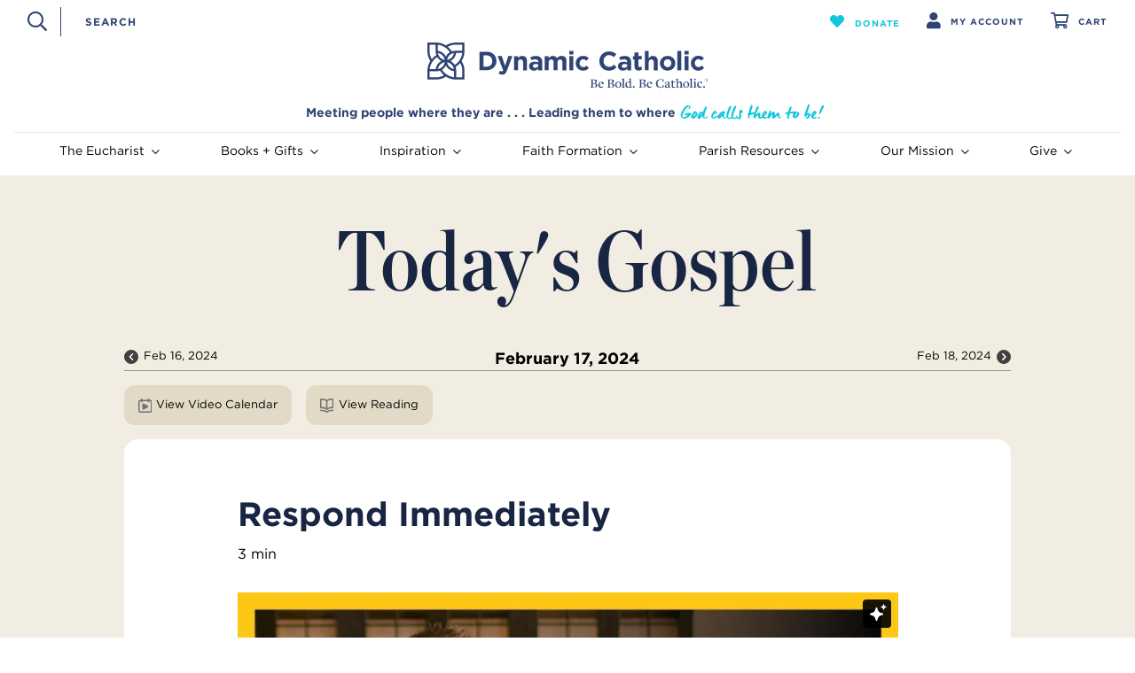

--- FILE ---
content_type: text/html;charset=UTF-8
request_url: https://www.dynamiccatholic.com/daily-gospel-reflection-02172024.html
body_size: 20323
content:


    <script type="35cf4abd93c9d9264ed9aae0-text/javascript">
        var yotpoAppKey = 'H77AC6sdI0DBQJOB26hCf7JGgbKUcl8wTfQmSnWD';
        var yotpoStaticContentURL = 'https://staticw2.yotpo.com/';
        var yotpoURL = yotpoStaticContentURL + yotpoAppKey + '/widget.js';
        (function e() {
            var e = document.createElement("script");
                    e.type = "text/javascript",
                    e.async = true,
                    e.src = yotpoURL;
            var t = document.getElementsByTagName("script")[0];
            t.parentNode.insertBefore(e, t)
        })();
    </script>
    
    









<!-- Include Page Designer Campaign Banner JavaScript and Styles only once here rather than at component level. -->
<!-- There should only be one Campagin Banner added on a PD page. Multiple Banners is unsupported at the moment. -->


<!DOCTYPE html>
<html lang="en">
<head>
<!--[if gt IE 9]><!-->
<script type="35cf4abd93c9d9264ed9aae0-text/javascript">//common/scripts.isml</script>
<script defer type="35cf4abd93c9d9264ed9aae0-text/javascript" src="/on/demandware.static/Sites-dci_us-Site/-/default/v1769061643603/js/main.js"></script>
<script src="/on/demandware.static/Sites-dci_us-Site/-/default/v1769061643603/custom/lib/dompurify.min.js" type="35cf4abd93c9d9264ed9aae0-text/javascript"></script>

    
        <script defer type="35cf4abd93c9d9264ed9aae0-text/javascript" src="/on/demandware.static/Sites-dci_us-Site/-/default/v1769061643603/js/pageDesigner.js"></script>
    

    
        <script defer type="35cf4abd93c9d9264ed9aae0-text/javascript" src="/on/demandware.static/Sites-dci_us-Site/-/default/v1769061643603/js/campaignBanner.js"></script>
    

    
        <script defer type="35cf4abd93c9d9264ed9aae0-text/javascript" src="/on/demandware.static/Sites-dci_us-Site/-/default/v1769061643603/js/login.js"></script>
    


<!--<![endif]-->
<meta charset="UTF-8"/>

<meta http-equiv="x-ua-compatible" content="ie=edge"/>

<meta name="viewport" content="width=device-width, initial-scale=1"/>




<!-- Google Tag Manager -->
<script type="35cf4abd93c9d9264ed9aae0-text/javascript">(function(w,d,s,l,i){w[l]=w[l]||[];w[l].push({'gtm.start':
new Date().getTime(),event:'gtm.js'});var f=d.getElementsByTagName(s)[0],
j=d.createElement(s),dl=l!='dataLayer'?'&l='+l:'';j.async=true;j.src=
'https://www.googletagmanager.com/gtm.js?id='+i+dl;f.parentNode.insertBefore(j,f);
})(window,document,'script','dataLayer','GTM-5PP994J');</script>
<!-- End Google Tag Manager -->
<script type="35cf4abd93c9d9264ed9aae0-text/javascript">
!function(){var geq=window.geq=window.geq||[];if(geq.initialize) return;if (geq.invoked){if (window.console && console.error) {console.error("GE snippet included twice.");}return;}geq.invoked = true;geq.methods = ["page", "suppress", "track", "doNotTrack", "trackOrder", "identify", "addToCart", "callBack", "event"];geq.factory = function(method){return function(){var args = Array.prototype.slice.call(arguments);args.unshift(method);geq.push(args);return geq;};};for (var i = 0; i < geq.methods.length; i++) {var key = geq.methods[i];geq[key] = geq.factory(key);} geq.load = function(key){var script = document.createElement("script");script.type = "text/javascript";script.async = true; if (location.href.includes("vge=true")) {script.src = "https://s3-us-west-2.amazonaws.com/jsstore/a/" + key + "/ge.js?v=" + Math.random();} else {script.src = "https://s3-us-west-2.amazonaws.com/jsstore/a/" + key + "/ge.js";} var first = document.getElementsByTagName("script")[0];first.parentNode.insertBefore(script, first);};geq.SNIPPET_VERSION = "1.6.1";
geq.load("5N0H0O7D");}();
</script>
<script type="35cf4abd93c9d9264ed9aae0-text/javascript">geq.page()</script>

<title>February 17 2024 Gospel Reading and Reflection with Matthew Kelly</title>

<meta name="description" content="Watch the Gospel reflection for February 17, 2024."/>
<meta name="keywords" content="Commerce Cloud Storefront Reference Architecture"/>








<link rel="icon" type="image/png" href="/favicon-96x96.png" sizes="96x96" />
<link rel="icon" type="image/svg+xml" href="/favicon.svg" />
<link rel="shortcut icon" href="/favicon.ico" />
<link rel="apple-touch-icon" sizes="180x180" href="/apple-touch-icon.png" />

<link rel="stylesheet" href="/on/demandware.static/Sites-dci_us-Site/-/default/v1769061643603/css/global.css" />

    <link rel="stylesheet" href="/on/demandware.static/Sites-dci_us-Site/-/default/v1769061643603/css/pageDesigner.css"  />

    <link rel="stylesheet" href="/on/demandware.static/Sites-dci_us-Site/-/default/v1769061643603/css/experience/components/commerceLayouts/layout.css"  />

    <link rel="stylesheet" href="/on/demandware.static/Sites-dci_us-Site/-/default/v1769061643603/css/experience/components/commerceAssets/campaignBanner.css"  />



<script src="https://kit.fontawesome.com/cc347121e4.js" crossorigin="anonymous" async type="35cf4abd93c9d9264ed9aae0-text/javascript"></script>



    <script src="https://www.googleoptimize.com/optimize.js?id=OPT-M97H9L6" type="35cf4abd93c9d9264ed9aae0-text/javascript"></script>


















<script type="35cf4abd93c9d9264ed9aae0-text/javascript">
    (function(c,l,a,r,i,t,y){
        c[a]=c[a]||function(){(c[a].q=c[a].q||[]).push(arguments)};
        t=l.createElement(r);t.async=1;t.src='https://www.clarity.ms/tag/'+i;
        y=l.getElementsByTagName(r)[0];y.parentNode.insertBefore(t,y);
    })(window, document, 'clarity', 'script', 'pvgb32walk');
</script>



    

    

    

    

    

    


    

    

    

    

    

    

    







<script type="35cf4abd93c9d9264ed9aae0-text/javascript">
    window['GoogleAnalyticsObject'] = 'ga';
    
    window['ga'] = window['ga'] || function () {
        (window['ga'].q = window['ga'].q || []).push(arguments);
    }
</script>

<script type="35cf4abd93c9d9264ed9aae0-text/javascript">
    window.dataLayer = window.dataLayer || [];
    window.dataLayerHandlerInitialized = false;

    function DataLayerHandler() {
        this.context = null;
        this.queue = [];

        this.init = function (context) {
            if (!context) {
                context = null;
            }

            if (dataLayerHandlerInitialized) {
                return;
            }
            
            dataLayerHandlerInitialized = true;

            this.context = context;

            var self = this;

            for (var i = 0; i < this.queue.length; i++) {
                var callback = this.queue[i];

                callback(self);
            }
        }

        /**
         * @param {*} callback
         */
        this.onInit = function (callback) {
            this.queue.push(callback);
        }

        /**
         * @param {*} payload 
         */
        this.pushToDataLayerWithClient = function (payload) {
            if (!payload) {
                payload = null;
            }

            payload = Object.assign(
                this.context && this.context.clientId 
                    ? { clientId: this.context.clientId } 
                    : {},
                this.context && this.context.user && this.context.user.user_id
                    ? { userId: this.context.user.user_id } 
                    : {},
                this.getABTestData(payload.elementId),
                payload
            );

            dataLayer.push(payload);
        };

        /**
         * @param {*} targetElementId
         */
        this.getABTestData = function(targetElementId) {
            if (!targetElementId){
                return {};
            }

            var targetElement = document.getElementById(targetElementId);
            var testGroups = [];
            var allGroups = document.querySelectorAll('[data-ab-test-id]');

            for (var i = 0; i < allGroups.length; i++){
                if (!allGroups[i].contains(targetElement)){
                    continue;
                }

                var data = allGroups[i].dataset;

                testGroups.push({
                    id: data.abTestId,
                    name: data.abTestName,
                    group: data.abTestGroup
                });
            }

            return testGroups.length ? { test_groups: testGroups } : {} ;
        };

        this.pushContextEvents = function () {
            if (!this.context) {
                return;
            }

            var self = this;

            for (var i = 0; i < this.context.events.length; i++) {
                var event = this.context.events[i];

                self.pushToDataLayerWithClient(event);
            }
        };

        /**
         * Track potential product-containing elements and call the
         * callback when the products inside of them appear.
         *
         * @param {*} payload 
         */
        this.waitForProductContainers = function (callback) {
            var productContainers = [];

            var einsteinCarousels = document.getElementsByClassName('einstein-carousel');

            if (einsteinCarousels.length) {
                for (var i = 0; i < einsteinCarousels.length; i++) {
                    productContainers.push(
                        einsteinCarousels[i].getElementsByClassName('carousel-inner')[0]
                    );
                }
            }

            var recommendations = document.getElementsByClassName('recommendations');

            if (recommendations.length) {
                productContainers.push(recommendations[0].children[1]);
            }

            if (productContainers.length) {
                var containerInterval = setInterval(function () {
                    for (var i = 0; i < productContainers.length; i++) {
                        var container = productContainers[i];
                        
                        if (!container || !container.children.length) {
                            return false;
                        }
                        
                        clearInterval(containerInterval);

                        callback();
                    }
                }, 100);
            } else {
                callback();
            }
        };

        this.collectAndPushImpressions = function (list) {
            if (!list) {
                list = null;
            }

            var impressions = {
                products: {
                    event : 'productImpressions',
                    ecommerce: {
                        currencyCode: 'USD', // TODO: don't hardcode this.
                        impressions: [],
                    },
                },
                promotions: {
                    event : 'promotionImpressions',
                    ecommerce: {
                        promoView: {
                            promotions: [],
                        },
                    },
                },
            };

            var self = this;

            list = list ? list : this.detemineListAttribute();

            this.waitForProductContainers(function () {
                var selectors = document.querySelectorAll('[data-push-event-on-impression]');

                for (var i = 0; i < selectors.length; i++) {
                    var impression = selectors[i];

                    var type = impression.getAttribute('data-push-event-type');
                    var object = JSON.parse(impression.getAttribute('data-push-event-raw'));

                    if (type && type === 'promotion') {
                        impressions.promotions.ecommerce.promoView.promotions.push(object);
                    } else {
                        impressions.products.ecommerce.impressions.push(
                            Object.assign(
                                object ? object : {},
                                { position: i + 1 },
                                list ? { list: list } : {}
                            )
                        );
                    }
                }

                self.pushProductImpressions(impressions.products);
                self.pushPromotionImpressions(impressions.promotions);
            });
        };

        this.pushProductImpressions = function (data) {
            if (!data.ecommerce.impressions.length) {
                return;
            }
        
            this.pushToDataLayerWithClient(data);
        }

        this.pushPromotionImpressions = function (data) {
            if (!data.ecommerce.promoView.promotions.length) {
                return;
            }
        
            this.pushToDataLayerWithClient(data);
        }

        this.initOnClickWatcher = function (list) {
            if (!list) {
                list = null;
            }

            var self = this;

            this.waitForProductContainers(function () {
                var selectors = document.querySelectorAll('[data-push-event-on-click]');

                for (var i = 0; i < selectors.length; i++) {
                    var product = selectors[i];

                    product.addEventListener('click', function (event) {
                        list = list ? list : self.detemineListAttribute();

                        var object = JSON.parse(this.getAttribute('data-push-event-on-click'));

                        if (object.ecommerce && object.ecommerce.click) {
                            object.ecommerce.click.products[0].position = i + 1;

                            if (list) {
                                object.ecommerce.click.actionField.list = list;
                            }
                        }

                        self.pushToDataLayerWithClient(object);
                    });
                }
            });
        };

        /**
         * @returns string
         */
        this.detemineListAttribute = function () {
            var list = null;
            var url = window.location.href;

            if (url.indexOf('/on-sale') > 0) {
                list = 'Shop On Sale';
            }

            if (url.indexOf('/books') > 0) {
                list = 'Shop Books';
            }

            if (url.indexOf('/cds-audiobooks') > 0) {
                list = 'Shop CDs & Audiobooks';
            }

            if (url.indexOf('/programs') > 0) {
                list = 'Shop Programs';
            }

            if (url.indexOf('/shop-pilgrimages') > 0) {
                list = 'Shop Pilgrimages';
            }

            if (url.indexOf('/event-tickets') > 0) {
                list = 'Shop Event Tickets';
            }

            if (url.indexOf('/products') > 0) {
                list = 'Shop Products';
            }

            if (url.indexOf('/search') > 0) {
                list = 'Internal Search';
            }

            return list;
        }
    }

    window.dataLayerHandler = new DataLayerHandler();

    window.onload = function () {
        dataLayerHandler.init({"clientId":null,"user":{"environment":"production","demandwareID":"ab3RxesIskBHOKOXq8AO3hJ76Y","loggedInState":false,"pageLanguage":"en_US","registered":false,"email":"","emailHash":"","user_id":""},"events":[{"event":"virtualPageView"}]});

        dataLayerHandler.pushContextEvents();
        dataLayerHandler.collectAndPushImpressions();
        dataLayerHandler.initOnClickWatcher();
    }
</script>





<script type="35cf4abd93c9d9264ed9aae0-text/javascript">
    window.dataLayer = window.dataLayer || [];
    dataLayer.push({"environment":"production","demandwareID":"ab3RxesIskBHOKOXq8AO3hJ76Y","loggedInState":false,"pageLanguage":"en_US","registered":false,"email":"","emailHash":"","user_id":""});
</script>






<script defer="defer" src="https://extend.vimeocdn.com/ga/21227178.js" type="35cf4abd93c9d9264ed9aae0-text/javascript"></script>


    <script type="35cf4abd93c9d9264ed9aae0-text/javascript">
        var yotpoAppKey = 'H77AC6sdI0DBQJOB26hCf7JGgbKUcl8wTfQmSnWD';
        var yotpoStaticContentURL = 'https://staticw2.yotpo.com/';
        var yotpoURL = yotpoStaticContentURL + yotpoAppKey + '/widget.js';
        (function e() {
            var e = document.createElement("script");
                    e.type = "text/javascript",
                    e.async = true,
                    e.src = yotpoURL;
            var t = document.getElementsByTagName("script")[0];
            t.parentNode.insertBefore(e, t)
        })();
    </script>
    
    







<script src="https://534001212.collect.igodigital.com/collect.js" type="35cf4abd93c9d9264ed9aae0-text/javascript"></script>


    <script type="35cf4abd93c9d9264ed9aae0-text/javascript">
        _etmc.push(['setOrgId', '123456']);
        _etmc.push(['doNotTrack']);
        _etmc.push(['trackPageView']);
    </script>



    






<link rel="canonical" href="daily-gospel-reflection-02172024.html" />


<script type="35cf4abd93c9d9264ed9aae0-text/javascript">//<!--
/* <![CDATA[ (head-active_data.js) */
var dw = (window.dw || {});
dw.ac = {
    _analytics: null,
    _events: [],
    _category: "",
    _searchData: "",
    _anact: "",
    _anact_nohit_tag: "",
    _analytics_enabled: "true",
    _timeZone: "US/Eastern",
    _capture: function(configs) {
        if (Object.prototype.toString.call(configs) === "[object Array]") {
            configs.forEach(captureObject);
            return;
        }
        dw.ac._events.push(configs);
    },
	capture: function() { 
		dw.ac._capture(arguments);
		// send to CQ as well:
		if (window.CQuotient) {
			window.CQuotient.trackEventsFromAC(arguments);
		}
	},
    EV_PRD_SEARCHHIT: "searchhit",
    EV_PRD_DETAIL: "detail",
    EV_PRD_RECOMMENDATION: "recommendation",
    EV_PRD_SETPRODUCT: "setproduct",
    applyContext: function(context) {
        if (typeof context === "object" && context.hasOwnProperty("category")) {
        	dw.ac._category = context.category;
        }
        if (typeof context === "object" && context.hasOwnProperty("searchData")) {
        	dw.ac._searchData = context.searchData;
        }
    },
    setDWAnalytics: function(analytics) {
        dw.ac._analytics = analytics;
    },
    eventsIsEmpty: function() {
        return 0 == dw.ac._events.length;
    }
};
/* ]]> */
// -->
</script>
<script type="35cf4abd93c9d9264ed9aae0-text/javascript">//<!--
/* <![CDATA[ (head-cquotient.js) */
var CQuotient = window.CQuotient = {};
CQuotient.clientId = 'bdjn-dci_us';
CQuotient.realm = 'BDJN';
CQuotient.siteId = 'dci_us';
CQuotient.instanceType = 'prd';
CQuotient.locale = 'default';
CQuotient.fbPixelId = '__UNKNOWN__';
CQuotient.activities = [];
CQuotient.cqcid='';
CQuotient.cquid='';
CQuotient.cqeid='';
CQuotient.cqlid='';
CQuotient.apiHost='api.cquotient.com';
/* Turn this on to test against Staging Einstein */
/* CQuotient.useTest= true; */
CQuotient.useTest = ('true' === 'false');
CQuotient.initFromCookies = function () {
	var ca = document.cookie.split(';');
	for(var i=0;i < ca.length;i++) {
	  var c = ca[i];
	  while (c.charAt(0)==' ') c = c.substring(1,c.length);
	  if (c.indexOf('cqcid=') == 0) {
		CQuotient.cqcid=c.substring('cqcid='.length,c.length);
	  } else if (c.indexOf('cquid=') == 0) {
		  var value = c.substring('cquid='.length,c.length);
		  if (value) {
		  	var split_value = value.split("|", 3);
		  	if (split_value.length > 0) {
			  CQuotient.cquid=split_value[0];
		  	}
		  	if (split_value.length > 1) {
			  CQuotient.cqeid=split_value[1];
		  	}
		  	if (split_value.length > 2) {
			  CQuotient.cqlid=split_value[2];
		  	}
		  }
	  }
	}
}
CQuotient.getCQCookieId = function () {
	if(window.CQuotient.cqcid == '')
		window.CQuotient.initFromCookies();
	return window.CQuotient.cqcid;
};
CQuotient.getCQUserId = function () {
	if(window.CQuotient.cquid == '')
		window.CQuotient.initFromCookies();
	return window.CQuotient.cquid;
};
CQuotient.getCQHashedEmail = function () {
	if(window.CQuotient.cqeid == '')
		window.CQuotient.initFromCookies();
	return window.CQuotient.cqeid;
};
CQuotient.getCQHashedLogin = function () {
	if(window.CQuotient.cqlid == '')
		window.CQuotient.initFromCookies();
	return window.CQuotient.cqlid;
};
CQuotient.trackEventsFromAC = function (/* Object or Array */ events) {
try {
	if (Object.prototype.toString.call(events) === "[object Array]") {
		events.forEach(_trackASingleCQEvent);
	} else {
		CQuotient._trackASingleCQEvent(events);
	}
} catch(err) {}
};
CQuotient._trackASingleCQEvent = function ( /* Object */ event) {
	if (event && event.id) {
		if (event.type === dw.ac.EV_PRD_DETAIL) {
			CQuotient.trackViewProduct( {id:'', alt_id: event.id, type: 'raw_sku'} );
		} // not handling the other dw.ac.* events currently
	}
};
CQuotient.trackViewProduct = function(/* Object */ cqParamData){
	var cq_params = {};
	cq_params.cookieId = CQuotient.getCQCookieId();
	cq_params.userId = CQuotient.getCQUserId();
	cq_params.emailId = CQuotient.getCQHashedEmail();
	cq_params.loginId = CQuotient.getCQHashedLogin();
	cq_params.product = cqParamData.product;
	cq_params.realm = cqParamData.realm;
	cq_params.siteId = cqParamData.siteId;
	cq_params.instanceType = cqParamData.instanceType;
	cq_params.locale = CQuotient.locale;
	
	if(CQuotient.sendActivity) {
		CQuotient.sendActivity(CQuotient.clientId, 'viewProduct', cq_params);
	} else {
		CQuotient.activities.push({activityType: 'viewProduct', parameters: cq_params});
	}
};
/* ]]> */
// -->
</script>



</head>
<body>

<div class="page" data-action="null" data-querystring="null" >


<div class="page-header">
	<header>
		<a href="#maincontent" class="skip" aria-label="Skip to main content">Skip to main content</a>
<a href="#footercontent" class="skip" aria-label="Skip to footer content">Skip to footer content</a>
		
		
			<!-- Campaign Banner Component renders here -->
			<div class="experience-region experience-headerbanner"><div class="experience-component experience-commerce_assets-rawHTMLDCI">
    <html lang="en">
<body>
<script type="application/ld+json">
{
  "@context": "https://schema.org",
  "@type": "VideoObject",
  "name": "Daily Gospel Reflection - February 17, 2024",
  "description": "Watch Matthew Kelly present a Gospel reflection for February 17, 2024.",
  "thumbnailUrl": "https://files.dynamiccatholic.com/home/og-images/gospel-reflection/daily-gospel-reflection-02172024.jpg",
  "uploadDate": "2024-02-09",
  "duration": "PT2M52S",
  "publisher": {
    "@type": "Organization",
    "name": "Dynamic Catholic",
    "logo": {
      "@type": "ImageObject",
      "url": "https://www.dynamiccatholic.com/on/demandware.static/Sites-dci_us-Site/-/default/dw813ca537/images/logo.svg"
    }
  },
  "contentUrl": "https://www.dynamiccatholic.com/daily-gospel-reflection-02172024.html",
  "embedUrl": "https://player.vimeo.com/video/911624779?h=58cc518934&amp;badge=0&amp;autopause=0&amp;player_id=0&amp;app_id=58479",
  "mentions": [
    {
      "@type": "CreativeWork",
      "name": "USCCB Daily Readings",
      "url": "https://bible.usccb.org/bible/readings/021724.cfm"
    },
    {
      "@type": "CreativeWork",
      "name": "Dynamic Catholic Daily Readings",
      "url": "https://www.dynamiccatholic.com/mass-readings-today-02172024.html"
    }
  ],
  "mainEntityOfPage": {
    "@type": "WebPage",
    "@id": "https://www.dynamiccatholic.com/daily-gospel-reflection-02172024.html"
  }
}
</script>
<script src="/cdn-cgi/scripts/7d0fa10a/cloudflare-static/rocket-loader.min.js" data-cf-settings="35cf4abd93c9d9264ed9aae0-|49" defer></script><script>(function(){function c(){var b=a.contentDocument||a.contentWindow.document;if(b){var d=b.createElement('script');d.innerHTML="window.__CF$cv$params={r:'9c1ec2341e41f25b',t:'MTc2OTA4MTgzOC4wMDAwMDA='};var a=document.createElement('script');a.nonce='';a.src='/cdn-cgi/challenge-platform/scripts/jsd/main.js';document.getElementsByTagName('head')[0].appendChild(a);";b.getElementsByTagName('head')[0].appendChild(d)}}if(document.body){var a=document.createElement('iframe');a.height=1;a.width=1;a.style.position='absolute';a.style.top=0;a.style.left=0;a.style.border='none';a.style.visibility='hidden';document.body.appendChild(a);if('loading'!==document.readyState)c();else if(window.addEventListener)document.addEventListener('DOMContentLoaded',c);else{var e=document.onreadystatechange||function(){};document.onreadystatechange=function(b){e(b);'loading'!==document.readyState&&(document.onreadystatechange=e,c())}}}})();</script></body>
</html>
</div></div>
		
		
		
		<nav role="navigation">
			<div class="header container-fluid header-icons">
				<div class="row align-items-center pt-2-lg px-lg-3">

					<div class="col-auto align-self-center d-none d-md-block header-search-icon-border">
						<i class="icon-search"></i>
					</div>
					<div class="col align-items-center my-1 d-none d-md-block">
						<div class="site-search">
	<form role="search" action="/search" method="get" name="simpleSearch">
		<div class="icon-wrapper align-items-center">
			<span class="icon-search-desktop hidden-md-down"></span>
			<span class="d-lg-none"></span>
		</div>
		<input class="form-control search-field"
			   type="text"
			   name="q"
			   value=""
			   placeholder="Search"
			   autocomplete="off"
			   role="combobox"
			   aria-describedby="search-assistive-text"
			   aria-haspopup="listbox"
			   aria-expanded="false"
			   aria-autocomplete="list"
			   aria-activedescendant=""
			   aria-label="Enter Keyword or Item No." />
		<button type="reset" name="reset-button" class="reset-button d-none icon-close" aria-label="Clear search keywords"></button>
		<div class="suggestions-wrapper" data-url="/on/demandware.store/Sites-dci_us-Site/default/SearchServices-GetSuggestions?q="></div>
		<input type="hidden" value="null" name="lang">
	</form>
</div>
<div class="search-button">
</div>

					</div>
					<div class="col-auto d-lg-none px-0">
						<button class="navbar-toggler d-md-none align-items-center" type="button"
							aria-controls="sg-navbar-collapse" aria-expanded="false" aria-label="Toggle navigation">
							&#9776;
						</button>
					</div>
					<div class="col d-md-none py-0 py-sm-3">
						<a class="logo-home logo-mobile" href="/home" title="Dynamic Catholic Home">
							<img class="mx-auto d-block logo-header-size"
								src="/on/demandware.static/Sites-dci_us-Site/-/default/dwa5286490/images/logo-mobile.svg"
								alt="Dynamic Catholic" />
						</a>
					</div>
					<div class="navbar-header">
						<div class="col-auto">
							<div class="donate">
								<a class="header-icon-link" href="https://www.dynamiccatholic.com/join-in-this-mission/DON-USA.html"
									role="button" title="Donate">
									<i class="icon-heart" aria-hidden="true"></i>
									<span
										class="d-none d-md-inline-block donate-message small">Donate</span>
								</a>
							</div>
						</div>
						<div class="col-auto">
							<div class="user drawer">
	<div class="login header-icon-link account-link drawer-toggle" role="button">
		<i class="icon-account" aria-hidden="true"></i>
		<span class="user-message small d-none d-lg-inline-block">
		
			My Account
		
		</span>
	</div>
	
		
		<div class="user-menu drawer-menu">
			<div class="drawer-close drawer-close-js"><i class="icon-close"></i></div>
			<div class="account-login">
				
				<h4 class="title">Login or Create an Account</h4>
				
				
				<form action="/on/demandware.store/Sites-dci_us-Site/default/Account-Login" class="header-login" method="POST" name="login-form">
	<div class="form-group floating-label required" title="required">
		<label class="form-control-label" for="login-form-email">Email</label>
		<input type="email" id="login-form-email" required aria-required="true" class="form-control required" aria-describedby="form-email-error" name="loginEmail" value placeholder="Email">
		<div class="invalid-feedback" id="form-email-error"></div>
	</div>
	<div class="form-group floating-label required account-field" title="required">
		<label class="form-control-label" for="login-form-password">Password</label>
		<input type="password" id="login-form-password" required aria-required="true" class="form-control required" aria-describedby="form-password-error" name="loginPassword" value placeholder=Password>
		<div class="invalid-feedback" id="form-password-error"></div>
	</div>
	<div class="form-group forgot-password text-center">
			<a
				id="password-reset"
				title="forgot password?"
				data-toggle="modal"
				href="/on/demandware.store/Sites-dci_us-Site/default/Account-PasswordResetDialogForm"
				data-target="#requestPasswordResetModal">
				forgot password?
			</a>
		</div>
		

	<input type="hidden" name="csrf_token" value="L2UMFljCUksoo1bts5O7wOvgSqRzGF3eH06viXa3T8-xdNA8RWtKEgwOMsgmY663LYSGxjPz_x_9yolc-bPbOznKHaSw8goP43WgFPNqjLzEexNnGtL9K2tC96f1gteEKt43GjPDgqMjc1zyFV8J5Z7FUDL09kRi3g-Wz9HkHTyInoWfNLI="/>

	<button type="submit" class="btn btn-block btn-primary">Login</button>
</form>

				
				
				<div class="user-menu-cta-link">
					<a href="/login?action=register" role="menuitem" tabindex="-1" title="Create an Account">
						Create an Account
					</a>
				</div>  
			</div>
		</div>
	
</div>
							
						</div>
						<div class="col-auto-lg px-3">
							<div class="minicart" data-action-url="/on/demandware.store/Sites-dci_us-Site/default/Cart-MiniCartShow">
								<div class="minicart-total"> 	
		<a class="header-icon-link minicart-link" href="https://www.dynamiccatholic.com/cart" title="Cart 0 Items" aria-label="Cart 0 Items" aria-haspopup="true">
		<i class="icon-cart">
			
				<span class="minicart-quantity">
			
				0
			</span>
		</i>
		<span class="minicart-message small d-none d-lg-inline-block account-cart-link">
		Cart</span>
	</a>
</div>
<input type="hidden" class="minicart-timeout" value="10000">
<div class="popover popover-bottom minicart-popover"></div>
							</div>
						</div>
					</div>
				</div>
				<div class="row pb-3 d-none d-md-block">
					<div class="col-12">
						<a class="logo-home" href="/home" title="Dynamic Catholic Home">
							<img class="mx-auto d-block" src="/on/demandware.static/Sites-dci_us-Site/-/default/dwee423ef9/images/logo.svg"
								alt="Dynamic Catholic" />
						</a>
					</div>
				</div>
				<div class="row d-none d-md-block">
					<div class="col-12">
						<p class="text-center tagline">Meeting people where they are . . . Leading them to where 
							<img class="secondary" src="/on/demandware.static/Sites-dci_us-Site/-/default/dwcfe391da/images/god-calls-them-to-be.svg"
								alt="God calls them to be!" />
							<span class="secondary-hidden"> God calls them to be!</span>
						</p>
					</div>
				</div>
				<div class="row d-md-none header-search-field">
					<div class="col-1 align-self-center header-search-icon-border">
						<i class="icon-search"></i>
					</div>
					<div class="col align-items-center d-none d-sm-block d-md-none">
						<div class="site-search">
	<form role="search" action="/search" method="get" name="simpleSearch">
		<div class="icon-wrapper align-items-center">
			<span class="icon-search-desktop hidden-md-down"></span>
			<span class="d-lg-none"></span>
		</div>
		<input class="form-control search-field"
			   type="text"
			   name="q"
			   value=""
			   placeholder="Search"
			   autocomplete="off"
			   role="combobox"
			   aria-describedby="search-assistive-text"
			   aria-haspopup="listbox"
			   aria-expanded="false"
			   aria-autocomplete="list"
			   aria-activedescendant=""
			   aria-label="Enter Keyword or Item No." />
		<button type="reset" name="reset-button" class="reset-button d-none icon-close" aria-label="Clear search keywords"></button>
		<div class="suggestions-wrapper" data-url="/on/demandware.store/Sites-dci_us-Site/default/SearchServices-GetSuggestions?q="></div>
		<input type="hidden" value="null" name="lang">
	</form>
</div>
<div class="search-button">
</div>

					</div>
					<div class="col align-items-center d-block d-sm-none search-mobile">
						<div class="site-search">
	<form role="search" action="/search" method="get" name="simpleSearch">
		<div class="icon-wrapper align-items-center">
			<span class="icon-search-desktop hidden-md-down"></span>
			<span class="d-lg-none"></span>
		</div>
		<input class="form-control search-field"
			   type="text"
			   name="q"
			   value=""
			   placeholder="Search"
			   autocomplete="off"
			   role="combobox"
			   aria-describedby="search-assistive-text"
			   aria-haspopup="listbox"
			   aria-expanded="false"
			   aria-autocomplete="list"
			   aria-activedescendant=""
			   aria-label="Enter Keyword or Item No." />
		<button type="reset" name="reset-button" class="reset-button d-none icon-close" aria-label="Clear search keywords"></button>
		<div class="suggestions-wrapper" data-url="/on/demandware.store/Sites-dci_us-Site/default/SearchServices-GetSuggestions?q="></div>
		<input type="hidden" value="null" name="lang">
	</form>
</div>
<div class="search-button">
</div>

					</div>
				</div>
			</div>
			<div
				class="container-fluid main-menu navbar-toggleable-sm menu-toggleable-left multilevel-dropdown d-none d-md-block">
				<div class="row">
					<nav class="navbar navbar-expand-md col-12">
	<div class="back menu-navigation d-md-none">
		<button role="button" aria-label="Back to previous menu">
			<span class="caret-left"></span>
			main menu
		</button>
	</div>
	<div class="close-button menu-navigation d-md-none">
		<button role="button" aria-label="Close Menu">
			<span class="text">Close</span>
			<i class="icon-close"></i>
		</button>
	</div>
	<div class="menu-group" role="navigation">
		<ul class="nav navbar-nav" role="menu">
			
				
					
						<li class="nav-item dropdown eucharist" role="presentation">
							<span id="eucharist" class="nav-link dropdown-toggle" role="button" data-toggle="dropdown" aria-haspopup="true" aria-expanded="false" tabindex="0">The Eucharist<i class="icon-chevron-down"></i></span>
							
							<ul class="dropdown-menu" role="menu" aria-hidden="true" aria-label="eucharist">
    
        
            <li class="dropdown-item" role="presentation">
                <a href="https://www.dynamiccatholic.com/33-days-to-eucharistic-glory.html" id="33-days-book-landing-page" role="menuitem" class="dropdown-link" tabindex="0">33 Days to Eucharistic Glory Book</a>
            </li>
        
    
        
            <li class="dropdown-item" role="presentation">
                <a href="https://www.dynamiccatholic.com/eucharistic-consecration-program.html" id="consecration-email-program" role="menuitem" class="dropdown-link" tabindex="0">Your Consecration Journey</a>
            </li>
        
    
        
            <li class="dropdown-item" role="presentation">
                <a href="https://consecrateamerica.com/" id="consecrate-america" role="menuitem" class="dropdown-link" tabindex="0">Consecrate America</a>
            </li>
        
    
        
            <li class="dropdown-item" role="presentation">
                <a href="https://www.eucharist.us/pages/l24" id="international-society-eucharist" role="menuitem" class="dropdown-link" tabindex="0">International Society of the Eucharist</a>
            </li>
        
    
        
            <li class="dropdown-item" role="presentation">
                <a href="https://www.dynamiccatholic.com/the-eucharist.html" id="the-eucharist" role="menuitem" class="dropdown-link" tabindex="0">Articles</a>
            </li>
        
    
</ul>

						</li>
					
				
					
						<li class="nav-item dropdown shop" role="presentation">
							<span id="shop" class="nav-link dropdown-toggle" role="button" data-toggle="dropdown" aria-haspopup="true" aria-expanded="false" tabindex="0">Books + Gifts<i class="icon-chevron-down"></i></span>
							
							<ul class="dropdown-menu" role="menu" aria-hidden="true" aria-label="shop">
    
        
            <li class="dropdown-item" role="presentation">
                <a href="/books/" id="books" role="menuitem" class="dropdown-link" tabindex="0">All Books</a>
            </li>
        
    
        
            <li class="dropdown-item" role="presentation">
                <a href="/gift-guide.html" id="gift-guide" role="menuitem" class="dropdown-link" tabindex="0">Gift Ideas</a>
            </li>
        
    
        
            <li class="dropdown-item" role="presentation">
                <a href="/top-ten-books.html#men" id="books-for-men" role="menuitem" class="dropdown-link" tabindex="0">Books for Men</a>
            </li>
        
    
        
            <li class="dropdown-item" role="presentation">
                <a href="/top-ten-books.html#women" id="books-for-women" role="menuitem" class="dropdown-link" tabindex="0">Books for Women</a>
            </li>
        
    
        
            <li class="dropdown-item" role="presentation">
                <a href="/top-ten-books.html#children" id="books-for-kids" role="menuitem" class="dropdown-link" tabindex="0">Books for Kids</a>
            </li>
        
    
        
            <li class="dropdown-item" role="presentation">
                <a href="/programs/" id="programs" role="menuitem" class="dropdown-link" tabindex="0">Programs</a>
            </li>
        
    
        
            <li class="dropdown-item" role="presentation">
                <a href="/sacramental-preparation/" id="sacramental-preparation" role="menuitem" class="dropdown-link" tabindex="0">Sacramental Preparation</a>
            </li>
        
    
        
            <li class="dropdown-item" role="presentation">
                <a href="https://www.dynamiccatholic.com/top-ten-books.html" id="top-ten-books" role="menuitem" class="dropdown-link" tabindex="0">10 Must Read Books</a>
            </li>
        
    
        
            <li class="dropdown-item" role="presentation">
                <a href="/top-ten-saint-books.html" id="top-books-on-the-saints" role="menuitem" class="dropdown-link" tabindex="0">Top Books About the Saints</a>
            </li>
        
    
        
            <li class="dropdown-item" role="presentation">
                <a href="https://www.dynamiccatholic.com/weekly-deals.html" id="weekly-deals" role="menuitem" class="dropdown-link" tabindex="0">Weekly Deals</a>
            </li>
        
    
        
            <li class="dropdown-item" role="presentation">
                <a href="/bible-studies/" id="bible-studies" role="menuitem" class="dropdown-link" tabindex="0">Bible Studies</a>
            </li>
        
    
        
            <li class="dropdown-item" role="presentation">
                <a href="https://www.dynamiccatholic.com/six-pack-evangelization.html" id="six-pack-evangelization" role="menuitem" class="dropdown-link" tabindex="0">Share Packs</a>
            </li>
        
    
</ul>

						</li>
					
				
					
						<li class="nav-item dropdown inspiration" role="presentation">
							<span id="inspiration" class="nav-link dropdown-toggle" role="button" data-toggle="dropdown" aria-haspopup="true" aria-expanded="false" tabindex="0">Inspiration<i class="icon-chevron-down"></i></span>
							
							<ul class="dropdown-menu" role="menu" aria-hidden="true" aria-label="inspiration">
    
        
            <li class="dropdown-item" role="presentation">
                <a href="https://www.dynamiccatholic.com/daily-reflections.html" id="daily-inspiration" role="menuitem" class="dropdown-link" tabindex="0">Daily Inspiration</a>
            </li>
        
    
        
            <li class="dropdown-item" role="presentation">
                <a href="/daily-gospel-reflection" id="gospel-reflection" role="menuitem" class="dropdown-link" tabindex="0">Today's Gospel</a>
            </li>
        
    
        
            <li class="dropdown-item" role="presentation">
                <a href="/mass-readings-today" id="daily-readings" role="menuitem" class="dropdown-link" tabindex="0">Daily Readings</a>
            </li>
        
    
        
            <li class="dropdown-item" role="presentation">
                <a href="/saint-today" id="saint-of-the-day" role="menuitem" class="dropdown-link" tabindex="0">Saint of the Day</a>
            </li>
        
    
        
            <li class="dropdown-item" role="presentation">
                <a href="https://www.dynamiccatholic.com/holy-moments.html" id="holy-moments" role="menuitem" class="dropdown-link" tabindex="0">Holy Moments</a>
            </li>
        
    
        
            <li class="dropdown-item" role="presentation">
                <a href="https://www.dynamiccatholic.com/advent.html" id="for-you-bae" role="menuitem" class="dropdown-link" tabindex="0">Best Advent Ever</a>
            </li>
        
    
        
            <li class="dropdown-item" role="presentation">
                <a href="https://www.dynamiccatholic.com/lent.html" id="for-you-ble" role="menuitem" class="dropdown-link" tabindex="0">Best Lent Ever</a>
            </li>
        
    
        
            <li class="dropdown-item" role="presentation">
                <a href="https://www.dynamiccatholic.com/rosary/how-to-pray-the-rosary.html" id="the-rosary" role="menuitem" class="dropdown-link" tabindex="0">The Rosary</a>
            </li>
        
    
        
            <li class="dropdown-item" role="presentation">
                <a href="https://www.dynamiccatholic.com/pilgrimages.html" id="shop-pilgrimages" role="menuitem" class="dropdown-link" tabindex="0">Pilgrimages</a>
            </li>
        
    
        
            <li class="dropdown-item" role="presentation">
                <a href="https://www.dynamiccatholic.com/welcome.html" id="welcome" role="menuitem" class="dropdown-link" tabindex="0">CRHP Retreats</a>
            </li>
        
    
        
            <li class="dropdown-item" role="presentation">
                <a href="https://www.dynamiccatholic.com/plus.html" id="for-you-dynamic-plus" role="menuitem" class="dropdown-link" tabindex="0">Dynamic+ Videos</a>
            </li>
        
    
</ul>

						</li>
					
				
					
						<li class="nav-item dropdown faith-formation" role="presentation">
							<span id="faith-formation" class="nav-link dropdown-toggle" role="button" data-toggle="dropdown" aria-haspopup="true" aria-expanded="false" tabindex="0">Faith Formation<i class="icon-chevron-down"></i></span>
							
							<ul class="dropdown-menu" role="menu" aria-hidden="true" aria-label="faith-formation">
    
        
            <li class="dropdown-item" role="presentation">
                <a href="https://www.dynamiccatholic.com/daily-prayer.html" id="for-you-best-habit-ever" role="menuitem" class="dropdown-link" tabindex="0">Learn How to Pray</a>
            </li>
        
    
        
            <li class="dropdown-item" role="presentation">
                <a href="https://www.dynamiccatholic.com/baptism.html" id="starting-point" role="menuitem" class="dropdown-link" tabindex="0">Baptism</a>
            </li>
        
    
        
            <li class="dropdown-item" role="presentation">
                <a href="https://www.dynamiccatholic.com/blessed.html" id="blessed-reconciliation" role="menuitem" class="dropdown-link" tabindex="0">First Reconciliation</a>
            </li>
        
    
        
            <li class="dropdown-item" role="presentation">
                <a href="https://www.dynamiccatholic.com/blessed.html" id="blessed-communion" role="menuitem" class="dropdown-link" tabindex="0">First Communion</a>
            </li>
        
    
        
            <li class="dropdown-item" role="presentation">
                <a href="https://www.dynamiccatholic.com/confirmation.html" id="decision-point" role="menuitem" class="dropdown-link" tabindex="0">Confirmation</a>
            </li>
        
    
        
            <li class="dropdown-item" role="presentation">
                <a href="https://www.dynamiccatholic.com/marriage-preparation.html" id="better-together-parish" role="menuitem" class="dropdown-link" tabindex="0">Marriage Preparation</a>
            </li>
        
    
        
            <li class="dropdown-item" role="presentation">
                <a href="https://www.dynamiccatholic.com/marriage/better-together-marriage-enrichment.html" id="better-together" role="menuitem" class="dropdown-link" tabindex="0">Marriage Enrichment</a>
            </li>
        
    
        
            <li class="dropdown-item" role="presentation">
                <a href="https://www.dynamiccatholic.com/aging-and-dying.html" id="aging-and-dying" role="menuitem" class="dropdown-link" tabindex="0">Aging and Dying</a>
            </li>
        
    
        
            <li class="dropdown-item" role="presentation">
                <a href="https://www.dynamiccatholic.com/catholic-moments.html" id="catholic-moments-faith-formation" role="menuitem" class="dropdown-link" tabindex="0">Catholic Moments</a>
            </li>
        
    
</ul>

						</li>
					
				
					
						<li class="nav-item dropdown parish-resources" role="presentation">
							<span id="parish-resources" class="nav-link dropdown-toggle" role="button" data-toggle="dropdown" aria-haspopup="true" aria-expanded="false" tabindex="0">Parish Resources<i class="icon-chevron-down"></i></span>
							
							<ul class="dropdown-menu" role="menu" aria-hidden="true" aria-label="parish-resources">
    
        
            <li class="dropdown-item" role="presentation">
                <a href="https://www.dynamiccatholic.com/dynamic-parish.html" id="dynamic-parish" role="menuitem" class="dropdown-link" tabindex="0">Dynamic Parish</a>
            </li>
        
    
        
            <li class="dropdown-item" role="presentation">
                <a href="https://www.dynamiccatholic.com/catholic-moments.html" id="parish-resources-catholic-moments" role="menuitem" class="dropdown-link" tabindex="0">Catholic Moments</a>
            </li>
        
    
        
            <li class="dropdown-item" role="presentation">
                <a href="https://www.dynamiccatholic.com/parish-book-program.html" id="book-program" role="menuitem" class="dropdown-link" tabindex="0">Parish Book Program</a>
            </li>
        
    
        
            <li class="dropdown-item" role="presentation">
                <a href="https://www.dynamiccatholic.com/no-regrets-fourth-quarter-of-your-life/NREG-267-WB-ENG.html" id="fourth-quarter-of-life" role="menuitem" class="dropdown-link" tabindex="0">The 4th Quarter of Life</a>
            </li>
        
    
        
            <li class="dropdown-item" role="presentation">
                <a href="https://www.dynamiccatholic.com/holy-moments-zip-codes.html" id="zip-code-evangelization" role="menuitem" class="dropdown-link" tabindex="0">Zip Code Evangelization</a>
            </li>
        
    
</ul>

						</li>
					
				
					
						<li class="nav-item dropdown our-mission" role="presentation">
							<span id="our-mission" class="nav-link dropdown-toggle" role="button" data-toggle="dropdown" aria-haspopup="true" aria-expanded="false" tabindex="0">Our Mission<i class="icon-chevron-down"></i></span>
							
							<ul class="dropdown-menu" role="menu" aria-hidden="true" aria-label="our-mission">
    
        
            <li class="dropdown-item" role="presentation">
                <a href="https://www.dynamiccatholic.com/mission/mission-and-vision.html" id="mission-values" role="menuitem" class="dropdown-link" tabindex="0">Mission &amp; Vision</a>
            </li>
        
    
        
            <li class="dropdown-item" role="presentation">
                <a href="https://www.dynamiccatholic.com/catholic-moments.html" id="catholic-moments" role="menuitem" class="dropdown-link" tabindex="0">Catholic Moments</a>
            </li>
        
    
        
            <li class="dropdown-item" role="presentation">
                <a href="https://www.dynamiccatholic.com/prayer-request.html" id="prayer-request" role="menuitem" class="dropdown-link" tabindex="0">Prayer Requests</a>
            </li>
        
    
        
            <li class="dropdown-item" role="presentation">
                <a href="https://www.dynamiccatholic.com/mission/our-team.html" id="our-team" role="menuitem" class="dropdown-link" tabindex="0">Our Team</a>
            </li>
        
    
        
            <li class="dropdown-item" role="presentation">
                <a href="https://www.dynamiccatholic.com/mission/board-of-directors.html" id="directors" role="menuitem" class="dropdown-link" tabindex="0">Board of Directors</a>
            </li>
        
    
        
            <li class="dropdown-item" role="presentation">
                <a href="https://www.dynamiccatholic.com/mission/matthew-kelly.html" id="about-matthew-kelly" role="menuitem" class="dropdown-link" tabindex="0">About Matthew Kelly</a>
            </li>
        
    
        
            <li class="dropdown-item" role="presentation">
                <a href="https://www.dynamiccatholic.com/mission/join-our-team.html" id="join-our-team" role="menuitem" class="dropdown-link" tabindex="0">Join Our Team</a>
            </li>
        
    
        
            <li class="dropdown-item" role="presentation">
                <a href="#footercontent" id="sitemap" role="menuitem" class="dropdown-link" tabindex="0">Sitemap</a>
            </li>
        
    
        
            <li class="dropdown-item" role="presentation">
                <a href="https://www.dynamiccatholic.com/contact-us.html" id="contact" role="menuitem" class="dropdown-link" tabindex="0">Contact Us</a>
            </li>
        
    
</ul>

						</li>
					
				
					
						<li class="nav-item dropdown give" role="presentation">
							<span id="give" class="nav-link dropdown-toggle" role="button" data-toggle="dropdown" aria-haspopup="true" aria-expanded="false" tabindex="0">Give<i class="icon-chevron-down"></i></span>
							
							<ul class="dropdown-menu" role="menu" aria-hidden="true" aria-label="give">
    
        
            <li class="dropdown-item" role="presentation">
                <a href="https://www.dynamiccatholic.com/join-in-this-mission/DON-USA-RGM-25.html" id="donate-today" role="menuitem" class="dropdown-link" tabindex="0">Donate Today</a>
            </li>
        
    
        
            <li class="dropdown-item" role="presentation">
                <a href="https://www.dynamiccatholic.com/give/the-ambassadors-club.html" id="ambassadors-club-difference" role="menuitem" class="dropdown-link" tabindex="0">Join the Ambassadors Club</a>
            </li>
        
    
        
            <li class="dropdown-item" role="presentation">
                <a href="https://www.dynamiccatholic.com/give/planned-giving.html" id="planned-giving" role="menuitem" class="dropdown-link" tabindex="0">Planned Giving</a>
            </li>
        
    
        
            <li class="dropdown-item" role="presentation">
                <a href="https://www.dynamiccatholic.com/give/schedule-a-meeting.html" id="schedule-a-meeting" role="menuitem" class="dropdown-link" tabindex="0">Schedule a Meeting</a>
            </li>
        
    
</ul>

						</li>
					
				
			
		</ul>
	</div>
	<div class="cta-group d-md-none">
		<a href="https://www.dynamiccatholic.com/join-in-this-mission/DON-USA.html" class="btn btn-info btn-block">
			<i class="icon-heart" aria-hidden="true"></i>
			<span class="donate-message">Donate</span>
		</a>
	</div>
</nav>

				</div>
			</div>
		</nav>
	</header>
</div>

<div role="main" id="maincontent">

<script src="https://player.vimeo.com/api/player.js" defer type="35cf4abd93c9d9264ed9aae0-text/javascript"></script>

<div class="storepage" id="daily-gospel-reflection-02172024">
<div class="storepage page-designer px-2">
<div>
<div class="row mx-n2">
<div class="col-12 px-0"><div class="experience-component experience-commerce_assets-contentAssetSlot">






	


</div><div class="experience-component experience-commerce_layouts-mobileGrid1r1c">

<div class="mobile-1r-1c" style="background: #F2EDE2; padding-top: 3em; padding-bottom: 0;;">
    <div class="container">
        <div class="row mx-n2">
            <div class="region col-12"><div class="experience-component experience-commerce_assets-rawHTMLDCI">
    <html>
<head>
<style>


div.experience-component.experience-commerce_layouts-mobileGrid1r1c div.mobile-1r-1c div.container {
  max-width: 1088px;
  
}


.header-daily-gospel-reflection h1 {
  font-family: chronicle-disp-cond-semibold;
  font-size: 3em;
  line-height: 1em;
  text-align: center;
}

.header-daily-gospel-reflection p {
  font-size: 1em;
  line-height: 1em;
  text-transform: uppercase;
  text-align: center;
  padding-top: .75em;
}


@media (min-width: 481px) {

.header-daily-gospel-reflection {
  padding-left: 1.2em;
}

.header-daily-gospel-reflection h1 {
  font-size: 3.6em;
}

}




@media (min-width: 769px) {

.header-daily-gospel-reflection h1 {
  font-size: 6em;
}


.header-daily-gospel-reflection p {
  font-size: 1.4em;
}

}




</style>
</head>
<body>


<div class= "header-daily-gospel-reflection">
    <h1>Today's Gospel</h1>
    <p><em></em></p>
</div>


</body>
</html>
</div><div class="experience-component experience-commerce_layouts-mobileGrid1r1c">

<div class="mobile-1r-1c" style="background: transparent;">
    <div class="container">
        <div class="row mx-n2">
            <div class="region col-12"><div class="experience-component experience-commerce_assets-rawHTMLDCI">
    <html>
<head>
<style>




.todays-nav-mobile {
  margin-top: -1em;
  padding-top: .7em;
  font-size: .8em;
}

.todays-nav-previous-mobile {
        text-align: left;
 }

.todays-nav-previous-mobile  a {
        text-decoration: none;
        color: #000000;
 }

.todays-nav-previous-mobile a:before {
        content: url('https://s3.us-west-2.amazonaws.com/files.dynamiccatholic.com/home/daily-offerings/todays-saint/Icon_Previous.svg');
        display: inline-block;
        padding-right: .5em;
        vertical-align: middle;
        font-weight: 900;
}



.todays-nav-date-mobile  p {
        text-align: center;
        font-family: gotham-bold;
        font-size: 1.2em;
 }


.todays-nav-next-mobile {
        text-align: right;
 }

.todays-nav-next-mobile  a {
        text-decoration: none;
        color: #000000;
 }

.todays-nav-next-mobile a:after {
        content: url('https://s3.us-west-2.amazonaws.com/files.dynamiccatholic.com/home/daily-offerings/todays-saint/Icon_Next.svg');
        display: inline-block;
        padding-left: .5em;
        vertical-align: middle;
        font-weight: 900;
}









.todays-nav {
  padding-top: .7em;
  font-size: .8em;
  display: none;
}

.todays-nav-previous  a {
        text-decoration: none;
        color: #000000;
 }

.todays-nav-previous a:before {
        content: url('https://s3.us-west-2.amazonaws.com/files.dynamiccatholic.com/home/daily-offerings/todays-saint/Icon_Previous.svg');
        display: inline-block;
        padding-right: .5em;
        vertical-align: middle;
        font-weight: 900;
}


.todays-nav-date  p {
        text-align: center;
        font-family: gotham-bold;
        font-size: 1.2em;
 }

.todays-nav-next {
        text-align: right;
 }

.todays-nav-next  a {
        text-decoration: none;
        color: #000000;
 }

.todays-nav-next a:after {
        content: url('https://s3.us-west-2.amazonaws.com/files.dynamiccatholic.com/home/daily-offerings/todays-saint/Icon_Next.svg');
        display: inline-block;
        padding-left: .5em;
        vertical-align: middle;
        font-weight: 900;
}






@media (min-width: 481px) {



.todays-nav-date  p {
        font-size: 1.4em;
 }


}




@media (min-width: 769px) {

.todays-nav {
  display: flex;
}

.todays-nav-mobile {
  display: none;
}

}



@media (min-width: 900px) {



}



</style>
</head>
<body>


<div class= "row todays-nav-mobile">

  <div class= "col todays-nav-previous-mobile">
    <a href="https://www.dynamiccatholic.com/daily-gospel-reflection-02162024.html"></a>
  </div>

  <div class= "col-8 todays-nav-date-mobile">
    <p>February 17, 2024</p>
  </div>

  <div class= "col todays-nav-next-mobile">
    <a href="https://www.dynamiccatholic.com/daily-gospel-reflection-02182024.html"></a>
  </div>


</div>


<div class= "row todays-nav">


  <div class= "col todays-nav-previous">
    <a href="https://www.dynamiccatholic.com/daily-gospel-reflection-02162024.html">Feb 16, 2024</a>
  </div>

  <div class= "col todays-nav-date">
    <p>February 17, 2024</p>
  </div>

  <div class= "col todays-nav-next">
    <a href="https://www.dynamiccatholic.com/daily-gospel-reflection-02182024.html">Feb 18, 2024</a>
  </div>

</div>




</body>
</html>
</div></div>
        </div>
    </div>
</div>
</div><div class="experience-component experience-commerce_layouts-mobileGrid1r1c">

<div class="mobile-1r-1c" style="background: transparent;">
    <div class="container">
        <div class="row mx-n2">
            <div class="region col-12"><div class="experience-component experience-commerce_assets-rawHTMLDCI">
    <html>
<head>
<style>

.todays-mass-divider {
  margin-top: -2em;
}

.todays-mass-divider hr {
  height:1px;
  border-width:0;
  background-color: #959595;
}

@media (min-width: 481px) {

.todays-mass-divider {

}

}




@media (min-width: 769px) {


}




</style>
</head>
<body>


<div class= "todays-mass-divider">
    <hr>
</div>


</body>
</html>
</div><div class="experience-component experience-commerce_assets-rawHTMLDCI">
    <html>
<head>
<style>


.button-container {
  margin-bottom: 0;
}

.button-container .button-video-calendar {
  text-align: center;
  margin-bottom: 1em;
}

.button-container .button-video-calendar .btn-campaign {
   background-color: #E2D9C6; 
   color: #000;
   font-family: gotham-book;
   font-size: .8em;
   border-radius: 12px;
   -webkit-box-shadow: none;
   box-shadow: none;
   padding: 12px 14px;
}

.button-container .button-video-calendar .btn-campaign .video-calendar-icon {
   padding-right: .4em;
}






.button-container .button-view-reading {
  text-align: center;
  margin-bottom: 1em;
}

.button-container .button-view-reading .btn-campaign {
   background-color: #E2D9C6; 
   color: #000;
   font-family: gotham-book;
   font-size: .8em;
   border-radius: 12px;
   -webkit-box-shadow: none;
   box-shadow: none;
   padding: 12px 14px;
}

.button-container .button-view-reading .btn-campaign .reading-icon {
   padding-right: .4em;
}




@media (min-width: 481px) {



.button-container {
  display: flex;
  margin-bottom: 1em;
}

.button-container .button-video-calendar {
  text-align: left;
  margin-bottom: 0;
  margin-right: 1em;
}


.button-container .button-view-reading {
  text-align: left;
  margin-right: 1em;
  margin-bottom: 0;
}

}



@media (min-width: 769px) {



}



</style>
</head>
<body>

<div class="button-container">

<div class="button-video-calendar">
    <a href="https://www.dynamiccatholic.com/february-gospel-reflections.html" target="_blank" rel="noopener noreferrer"><button type="button" class="btn btn-campaign"><img class="video-calendar-icon" src="https://s3.us-west-2.amazonaws.com/files.dynamiccatholic.com/home/best-advent-ever/2023/Icon_Video_Calendar.svg" alt="video calendar icon" />View Video Calendar</button>
    </a>
</div>

<div class="button-view-reading">
    <a href="https://www.dynamiccatholic.com/mass-readings-today-02172024.html" target="_blank" rel="noopener noreferrer"><button type="button" class="btn btn-campaign"><img class="reading-icon" src="https://s3.us-west-2.amazonaws.com/files.dynamiccatholic.com/home/best-advent-ever/2023/Icon_Reading.svg" alt="reading icon"/>View Reading</button>
    </a>
</div>

</div>




</body>
</html>
</div></div>
        </div>
    </div>
</div>
</div></div>
        </div>
    </div>
</div>
</div><div class="experience-component experience-commerce_layouts-mobileGrid1r1c">

<div class="mobile-1r-1c" style="background: #F2EDE2; padding-bottom: 3em;;">
    <div class="container">
        <div class="row mx-n2">
            <div class="region col-12"><div class="experience-component experience-commerce_assets-rawHTMLDCI">
    <html>
<head>
<style>

.gospel-reflection-heading {
  padding: 3em 1em .5em;
  background-color: #fff;
  border-radius: 16px 16px 0 0;
}


.gospel-reflection-heading h2 {
  font-size: 1.6em;
  margin-bottom: .3em;
}




@media (min-width: 481px) {

.gospel-reflection-heading {
  padding: 3em 3em .5em;
  margin-left: 1.35em;
  margin-right: 1.35em;
}

.gospel-reflection-heading h2 {
  font-size: 1.8em;
}



}




@media (min-width: 769px) {

.gospel-reflection-heading {
  padding: 4em 8em .5em;
}

.gospel-reflection-heading h2 {
  font-size: 2.4em;
  line-height: 1.1em;
}


}




</style>
</head>
<body>


<section class="gospel-reflection-heading">

  <h2>Respond Immediately</h2>
  <p class="cycle">3 min</p>


</section>


</body>
</html>
</div><div class="experience-component experience-commerce_assets-rawHTMLDCI">
    <html>
<head>
<style>

.gospel-video {
  padding: .5em 1em .5em;
  background-color: #fff;
}


.gospel-video .video iframe {
  border-radius: 8px;
}


@media (min-width: 481px) {

.gospel-video {
  padding: .5em 3em .5em;
  margin-left: 1.35em;
  margin-right: 1.35em;
}




}




@media (min-width: 769px) {

.gospel-video {
  padding: .5em 8em .5em;
}



}




</style>
</head>
<body>


<section class="gospel-video">

<div style="padding:56.25% 0 0 0;position:relative;"><iframe src="https://player.vimeo.com/video/911624779?h=5bd35e797f&amp;badge=0&amp;autopause=0&amp;player_id=0&amp;app_id=58479" frameborder="0" allow="autoplay; fullscreen; picture-in-picture" style="position:absolute;top:0;left:0;width:100%;height:100%;" title="Daily Gospels - 2.17.24 - C"></iframe></div><script src="https://player.vimeo.com/api/player.js" type="35cf4abd93c9d9264ed9aae0-text/javascript"></script>
</body>
</html>
</div><div class="experience-component experience-commerce_assets-rawHTMLDCI">
    <html>
<head>
<style>




.ad-promotion-primary {
  background-color: #fff;

}



.ad-promotion-primary .text-side {
  padding: 1em 1em 0 1em;
}

.ad-promotion-primary hr {
  height:1px;
  border-width:0;
  background-color: #959595;
  margin-top: 0;
  margin-bottom: 1.5em;
}

.ad-promotion-primary .hr-secondary {
  height:1px;
  border-width:0;
  background-color: #959595;
  margin-top: 2.5em;
  margin-bottom: 0;
}



.ad-promotion-primary .text-side .heading {
  font-family: gotham-bold;
  font-size: 1.1em;
  line-height: 1.1em;
  text-align: center;
  margin-bottom: .5em;
}

.ad-promotion-primary .text-side p {
  text-align: center;
}



.ad-promotion-primary .text-side .group {
    width: 100%;
    overflow: hidden;
    margin: auto;
    padding-bottom: 1.4em;
}

.ad-promotion-primary .text-side .group .img-mobile {
    width: 100%;
    height: auto;
}


.ad-promotion-primary .img-side .group {
    width: 100%;
    overflow: hidden;
    margin: auto;
    display: none;
}

.ad-promotion-primary .img-side .group .img-desktop {
    width: 100%;
    height: auto;
}


.ad-promotion-primary .button-sign-up {
  text-align: center;
}

.ad-promotion-primary .button-sign-up .btn-campaign {
   background-color: #06315D; 
   color: #FFF;

}



@media (min-width: 481px) {

.ad-promotion-primary {
  margin-left: 1.35em;
  margin-right: 1.35em;
  padding: 0 3em .5em;
}

.ad-promotion-primary .text-side {
  padding: 1em 0 0;
}

.ad-promotion-primary .text-side .heading {
  font-size: 1.6em;
  max-width: 400px;
  margin: auto;
  margin-bottom: 1em;
}

.ad-promotion-primary .text-side p {
  max-width: 400px;
  margin: auto;
  margin-bottom: 1em;
}

}

@media (min-width: 769px) {


.ad-promotion-primary {
  padding: 2em 8em 1em;
}



.ad-promotion-primary hr {
  display: none;
}


.ad-promotion-primary .text-side {
  padding: 0;
}

.ad-promotion-primary .text-side .heading {
  font-size: 1.2em;
  text-align: left;
  margin-bottom: 1em;
}

.ad-promotion-primary .text-side p {
  text-align: left;
  margin-bottom: 1.5em;
}

.ad-promotion-primary .button-sign-up {
  text-align: left;
}

.ad-promotion-primary .text-side .group {
    display: none;
}

.ad-promotion-primary .img-side .group {
    display: block;
}


}


@media (min-width: 1025px) {

.ad-promotion-primary .text-side {
  position:relative;
}

.ad-promotion-primary .text-side {
  position: absolute;
  top: 50%;
  transform: translateY(-50%);
}

.ad-promotion-primary .text-side .heading {
  font-size: 1.2em;
  margin-bottom: .8em;
}


}




@media (min-width: 1232px) {



.ad-promotion-primary .text-side .heading {
  line-height: 1.2em;
  margin-bottom: .7em;
  text-align: left;
}


}





</style>
</head>
<body>

<section class="ad-promotion-primary">
  <div class="row">


    <div class="col-12 col-md-6">

      <div class="text-side">

      <hr>

      <div class="group">
          <img class="img-mobile" src="https://s3.us-west-2.amazonaws.com/files.dynamiccatholic.com/home/daily-offerings/todays-saint/img-33days.jpg" alt="Image of 33 Days to Eucharistic Glory Book.">
      </div>

        <p class="heading">The First Ever Guide to Eucharistic Consecration</p>

        <p class="">This isn’t just another book. It’s an invitation to participate in a sacred journey—a spiritual pilgrimage.</p>

        <div class= "button-sign-up">
   <a target="_blank" rel="noopener noreferrer" href="/33-days-to-eucharistic-glory/33EG.html"><button class="btn btn-campaign">Get the Book</button></a>
        </div>

      <hr class ="hr-secondary">

      </div>

    </div>



    <div class="col-12 col-md-6">

      <div class="img-side">

        <div class="group">
            <img class="img-desktop" src="https://s3.us-west-2.amazonaws.com/files.dynamiccatholic.com/home/daily-offerings/todays-saint/img-33days.jpg" alt="Image of 33 Days to Eucharistic Glory Book.">
        </div>

      </div>

    </div>

  </div>
</section>




</body>
</html>
</div><div class="experience-component experience-commerce_assets-rawHTMLDCI">
    <html>
<head>
<style>

.gospel-reflection {
  padding: .5em 1em 3em;
  background-color: #fff;
  border-radius: 0 0 16px 16px;
  margin-bottom: 2em;
}

.gospel-reflection .row {
  margin-left: 0;
  margin-right: 0;
}

.gospel-reflection .col-8 {
  padding-left: 0;
  padding-right: 0;
}

.gospel-reflection .col {
  padding-left: 0;
  padding-right: 0;
  text-align: right;
}

.gospel-reflection .col-8 h3 {
  font-size: 1em;
}

.gospel-reflection .col p {
  font-size: .7em;
  padding-top: .9em;
}

.gospel-reflection hr {
  height:1px;
  border-width:0;
  background-color: #959595;
  margin-top: 0;
}





@media (min-width: 481px) {

.gospel-reflection {
  padding: .5em 3em 3em;
  margin-left: 1.35em;
  margin-right: 1.35em;
}

.gospel-reflection .col-8 h3 {
  font-size: 1.2em;
}

.gospel-reflection .col p {
  font-size: 1em;
  padding-top: .5em;
}


}




@media (min-width: 769px) {

.gospel-reflection {
  padding: 2em 8em 4em;
}


.gospel-reflection .col-8 h3 {
  font-size: 1.8em;
}


.gospel-reflection .col p {
  padding-top: .7em;
}

}




</style>
</head>
<body>


<section class="gospel-reflection">


    <div class="row gospel-heading-wrap">

      <div class="col-8 gospel-heading">
        <h3>Gospel</h3>
      </div>

      <div class="col gospel-reference">
        <p class="verse">Lk 5:27-32</p>
      </div>

    </div>

    <div class="gospel-body-wrap">
      <hr>
      <p class="body">
After this he went out, and saw a tax collector, named Levi, sitting at the tax office; and he said to him, “Follow me.” And he left everything, and rose and followed him. And Levi made him a great feast in his house; and there was a large company of tax collectors and others sitting at tables with them. And the Pharisees and their scribes murmured against his disciples, saying, “Why do you eat and drink with tax collectors and sinners?” And Jesus answered them, “Those who are well have no need of a physician, but those who are sick; I have not come to call the righteous, but sinners to repentance.”
</p>
    </div>


</section>


</body>
</html>
</div><div class="experience-component experience-commerce_assets-centeredTextDCI"><div class="centered-text-wrapper col-12 col-lg-8 offset-lg-2 col-md-10 offset-md-1">
    
    
        <div class="centered-text-desc">
            <span class="centered-text-wrap null" style="color: inherit;"><p>Readings are from Dynamic Catholic’s <a href="https://www.dynamiccatholic.com/the-new-testament-rsv-catholic/TNTE.html" target="_self" data-link-type="product" data-link-label="TNTE" data-product-id="TNTE">New Testament Bible: RSV Catholic Edition</a></p></span>
        </div>
    
    
</div></div><div class="experience-component experience-commerce_assets-contentAssetSlot">






	


</div><div class="experience-component experience-commerce_assets-contentAssetSlot">






	


</div><div class="experience-component experience-commerce_layouts-mobileGrid2r1c">

<div class="mobile-2r-1c" style="background: transparent;">
    <div class="container">
        <div class="row mx-n2">
            <div class="region col-12 col-sm-6"><div class="experience-component experience-commerce_assets-contentAssetSlot">






	
    
    <div class="content-asset"><!-- dwMarker="content" dwContentID="2ab59393b32a1bddbcd7366a4e" -->
        <html>
<head>
<style>

.ad-tertiary {
  margin-bottom: 1em;
}

.ad-tertiary .image-link {
  position: relative;
  display: inline-block;
  overflow: hidden;
  display: none;
}

.ad-tertiary .image-link img {
  display: block;
  width: 100%;
  height: auto;
}

.ad-tertiary .text {
  font-family: gotham-book;
  position: absolute;
  bottom: 1em;
  left: 1em;
  color: white;
  font-size: 16px;
  line-height: 1.2;
  text-shadow: 1px 1px 2px rgba(0, 0, 0, 0.5);
  padding-right: 1em;
}

.ad-tertiary .text .heading {
  font-family: gotham-bold;
  font-size: 1.2em;
  margin-bottom: .5em
}

.ad-tertiary .text .cta {
  margin-bottom: 0;
}

.ad-tertiary .text i {
  margin-left: .5em; /* Adjust as needed for space between text and icon */
}











.ad-tertiary .daily-reflections {
  background: #FFF;
  padding: 2em 1em 1.5em;
  border-radius: 8px;
}

.ad-tertiary .daily-reflections .heading {
  font-family: chronicle-disp-cond-bold;
  font-size: 2em;
  line-height: 1.2;
  margin-bottom: .25em;
}

.ad-tertiary .daily-reflections .body {
  margin-bottom: .8em;
}

.ad-tertiary .daily-reflections .disclaimer {
  margin-top: 1em;
  font-size: .8em;
  color: #727272;
}










@media (min-width: 481px) {


.ad-tertiary .text {
  bottom: .5em;
}


.ad-tertiary .text .heading {
  font-size: .8em;
  margin-bottom: 0;
}

.ad-tertiary .text .cta {
  font-size: .8em;
}

}




















@media (min-width: 769px) {

.ad-tertiary .text {
  bottom: 1em;
}

.ad-tertiary .text .heading {
  font-size: 1.2em;
  margin-bottom: .5em
}

.ad-tertiary .text .cta {
  font-size: 1em;
}








.ad-tertiary .daily-reflections {
  padding: 2em 2em 1.5em;
}


.ad-tertiary .daily-reflections .heading {
  font-size: 2.4em;
}







}




</style>
</head>
<body>


<div class= "ad-tertiary">






<!-- This section is the image bg ad -->

<a href="#" class="image-link">
  <img src="https://s3.us-west-2.amazonaws.com/files.dynamiccatholic.com/home/daily-offerings/todays-saint/Image_saints-category.jpg" alt="Image Description">
  <div class="text">
    <p class="heading">Saint Category Heading Goes Right Here.</p>
    <p class="cta">View All Saint Titles<i class="fas fa-caret-right"></i></p>
  </div>
</a>






 <!-- This section is the DR signup form -->

<div class="daily-reflections">
  <p class="heading">Sign up for <br>Daily Reflections</p>
  <p class="body">Start each day with amazing Catholic inspiration, delivered straight to your inbox for FREE.</p>
<div class="form" id="sn-51b8062c-60f0-48ec-9696-7c55cd64f947"></div>
  <p class="disclaimer"><em>You are signing up for our daily email reflections, starting with Daily Reflections.</em></p>
</div>







</div>


</body>
</html>
    </div> <!-- End content-asset -->



</div></div>
            <div class="region col-12 col-sm-6"><div class="experience-component experience-commerce_assets-contentAssetSlot">






	


</div></div>
        </div>
    </div>
</div></div><div class="experience-component experience-commerce_assets-rawHTMLDCI">
    <html>
<head>
<style>

.transcript {
  padding-top: 1em;
  margin-bottom: 1em;
}


.transcript .row {
  margin-right: 0;
  margin-left: 0;
}

.transcript .gospel-heading {
  font-size: 1em;
}

.transcript .gospel-body-wrap p {
  font-size: .7em;
  margin-bottom: 1em;
}


.transcript hr {
  height:1px;
  border-width:0;
  background-color: #959595;
  margin-top: 0;
}





@media (min-width: 481px) {

.transcript {
  margin-left: 1.35em;
  margin-right: 1.35em;
  margin-bottom: 3em;
}

}



@media (min-width: 769px) {

.transcript {

}


.transcript .gospel-heading {
  font-size: 1.2em;
}


}




</style>
</head>
<body>


<section class="transcript">


    <div class="row gospel-heading-wrap">

      <h3 class="gospel-heading">Transcript</h3>

    </div>

    <div class="gospel-body-wrap">
      <hr>
      <p class="body">
<strong>Respond Immediately</strong>
      </p>
      <p class="body">
Welcome back to Radical and Relevant, where we are taking a moment each day to explore the genius of the Gospel. Today's reading is from the Gospel of Luke, 5:27-32. After this, he went out and saw a tax collector named Levi sitting at the tax office. And he said to him, "Follow me." And he left everything and rose and followed him. And Levi made him a great feast in his house. And there was a large company of tax collectors and others sitting at table with them. And the Pharisees and their scribes murmured against the disciples, saying, "Why do you eat and drink with tax collectors and sinners?" And Jesus answered them, "Those who are well have no need of a physician, but those who are sick, I have not come to call the righteous, but sinners to repentance." So this is the call of Matthew and he just gets up and he leaves everything behind and he goes.
      </p>
      <p class="body">
And I think that's the idea today is how do we respond to the promptings of the Spirit? How do we respond to the call of God? Do we um and ah about it? Do we debate it over and over in our minds? Do we drag our feet? Do we delay? Or do we respond enthusiastically and immediately? Because the Spirit is prompting us throughout the day. Holy Spirit is constantly prompting us. We have to learn to become attuned to those promptings. Holy Spirit wants to open our eyes to say, "Okay, that person over there needs a little bit of help." And when we see that, when the Spirit prompts us in that, do we respond immediately or do we not respond at all? Or do we drag our feet and hope that somebody else does the helping that's needed?
      </p>
      <p class="body">
Challenge you today to listen to the Holy Spirit, promptings of the Holy Spirit, invite the Holy Spirit to prompt you, to direct you, to lead you, to coach you, to mentor you, and then to respond immediately, just like we see in the Gospels today. Jesus said to him, "Follow me," and he left everything and rose and followed him. He didn't say, "Oh, come in a week," or, "I'll come in two weeks," or, "Let me think about it." He responded generously to the Spirit. Let's respond generously to the Spirit today. Have an amazing day. God bless you. Remember, be bold, be Catholic.
      </p>
    </div>


</section>


</body>
</html>
</div><div class="experience-component experience-commerce_assets-rawHTMLDCI">
    <html>
<head>
<style>




.todays-nav-mobile-second {
  padding-top: .7em;
  font-size: .8em;
}

.todays-nav-mobile-second .todays-nav-previous-mobile {
        text-align: left;
 }

.todays-nav-mobile-second .todays-nav-previous-mobile  a {
        text-decoration: none;
        color: #000000;
 }

.todays-nav-mobile-second .todays-nav-previous-mobile a:before {
        content: url('https://s3.us-west-2.amazonaws.com/files.dynamiccatholic.com/home/daily-offerings/todays-saint/Icon_Previous.svg');
        display: inline-block;
        padding-right: .5em;
        vertical-align: middle;
        font-weight: 900;
}



.todays-nav-mobile-second .todays-nav-date-mobile  p {
        text-align: center;
        font-family: gotham-bold;
        font-size: 1.2em;
 }


.todays-nav-mobile-second .todays-nav-next-mobile {
        text-align: right;
 }

.todays-nav-mobile-second .todays-nav-next-mobile  a {
        text-decoration: none;
        color: #000000;
 }

.todays-nav-mobile-second .todays-nav-next-mobile a:after {
        content: url('https://s3.us-west-2.amazonaws.com/files.dynamiccatholic.com/home/daily-offerings/todays-saint/Icon_Next.svg');
        display: inline-block;
        padding-left: .5em;
        vertical-align: middle;
        font-weight: 900;
}









.todays-nav-second {
  padding-top: .7em;
  font-size: .8em;
  display: none;
}

.todays-nav-second .todays-nav-previous  a {
        text-decoration: none;
        color: #000000;
 }

.todays-nav-second .todays-nav-previous a:before {
        content: url('https://s3.us-west-2.amazonaws.com/files.dynamiccatholic.com/home/daily-offerings/todays-saint/Icon_Previous.svg');
        display: inline-block;
        padding-right: .5em;
        vertical-align: middle;
        font-weight: 900;
}


.todays-nav-second .todays-nav-date  p {
        text-align: center;
        font-family: gotham-bold;
        font-size: 1.2em;
 }

.todays-nav-second .todays-nav-next {
        text-align: right;
 }

.todays-nav-second .todays-nav-next  a {
        text-decoration: none;
        color: #000000;
 }

.todays-nav-second .todays-nav-next a:after {
        content: url('https://s3.us-west-2.amazonaws.com/files.dynamiccatholic.com/home/daily-offerings/todays-saint/Icon_Next.svg');
        display: inline-block;
        padding-left: .5em;
        vertical-align: middle;
        font-weight: 900;
}






@media (min-width: 481px) {



.todays-nav-second {
  display: flex;
  margin-left: .5em;
  margin-right: .5em;
}

.todays-nav-mobile-second {
  display: none;
}

.todays-nav-second .todays-nav-date  p {
        font-size: 1.4em;
 }


}




@media (min-width: 769px) {



}



@media (min-width: 900px) {



}



</style>
</head>
<body>


<div class= "row todays-nav-mobile-second">

  <div class= "col todays-nav-previous-mobile">
    <a href="https://www.dynamiccatholic.com/daily-gospel-reflection-02162024.html"></a>
  </div>

  <div class= "col-8 todays-nav-date-mobile">
    <p>February 17, 2024</p>
  </div>

  <div class= "col todays-nav-next-mobile">
    <a href="https://www.dynamiccatholic.com/daily-gospel-reflection-02182024.html"></a>
  </div>


</div>


<div class= "row todays-nav-second">


  <div class= "col todays-nav-previous">
    <a href="https://www.dynamiccatholic.com/daily-gospel-reflection-02162024.html">Feb 16, 2024</a>
  </div>

  <div class= "col todays-nav-date">
    <p>February 17, 2024</p>
  </div>

  <div class= "col todays-nav-next">
    <a href="https://www.dynamiccatholic.com/daily-gospel-reflection-02182024.html">Feb 18, 2024</a>
  </div>

</div>




</body>
</html>
</div><div class="experience-component experience-commerce_assets-rawHTMLDCI">
    <html>
<head>
<style>


.todays-saint-divider-footer {
  margin-top: -1em;
}

.todays-saint-divider-footer hr {
  height:1px;
  border-width:0;
  background-color: #959595;
}

@media (min-width: 481px) {

.todays-saint-divider-footer {
  margin-left: 1.35em;
  margin-right: 1.35em;
}

}




@media (min-width: 769px) {


}




</style>
</head>
<body>


<div class= "todays-saint-divider-footer">
    <hr>
</div>


</body>
</html>
</div><div class="experience-component experience-commerce_assets-rawHTMLDCI">
    <html>
<head>
<style>


.social-share {
  padding: 0 1em;
}

.social-share .row {
  margin: auto;
}

.social-share p {
  padding-top: .3em;
  padding-right: .5em;
}


.social-share .icons  {
    width: 80%;
    overflow: hidden;
    margin: auto;
}

.social-share .icons img {
    width: 100%;
    height: auto;
}


</style>
</head>
<body>


 <div class="row social-share">

<div class="row">

  <div class="column">
    <p>Share</p>
  </div>

  <div class="column">

    <div class="icons">

         <a class="email-share-button" href="mailto:?subject=Today's Gospel Reading&body=Read Today's Gospel reading with Dynamic Catholic. https://www.dynamiccatholic.com/daily-gospel-reflection-02172024.html">
         <img alt="Email" src="https://s3.us-west-2.amazonaws.com/files.dynamiccatholic.com/home/best-advent-ever/2023/icon-email.svg" width="48" height="48">
      </a>

  </div>

  </div>

  <div class="column">

   <div class="icons">

         <a class="facebook-share-button" href="https://www.facebook.com/sharer/sharer.php?u=https://www.dynamiccatholic.com/daily-gospel-reflection-02172024.html" 
              target="_blank"
              rel="noopener noreferrer">
         <img alt="Facebook" src="https://s3.us-west-2.amazonaws.com/files.dynamiccatholic.com/home/best-advent-ever/2023/icon-fb.svg" width="48" height="48">
      </a>

  </div>

  </div>

   <div class="column">

   <div class="icons">

         <a class="twitter-share-button"
              target="_blank"
              rel="noopener noreferrer"
              href="https://twitter.com/intent/tweet?url=http%3A%2F%2Fdynamiccatholic.com/daily-gospel-reflection-02172024.html%2F
              &text=Read today's Gospel with Dynamic Catholic">
         <img alt="Twitter" src="https://s3.us-west-2.amazonaws.com/files.dynamiccatholic.com/home/best-advent-ever/2023/icon-x.svg" width="48" height="48">
      </a>
    </div>


  </div> 
</div> 
</div> 




</body>
</html>
</div></div>
        </div>
    </div>
</div>
</div></div>
</div>
</div>
</div>
</div>

<div class="modal fade" id="requestPasswordResetModal" tabindex="-1" role="dialog" aria-labelledby="requestPasswordResetModal">
    <div class="modal-dialog" role="document">
        <div class="modal-content">
            <div class="modal-header">
                <h2 class="modal-title request-password-title">Forgot your Password</h2>
                <button type="button" class="close" data-dismiss="modal" aria-label="Close"><span aria-hidden="true">&times;</span></button>
            </div>

            <div class="modal-body">
                <form class="reset-password-form" action="/on/demandware.store/Sites-dci_us-Site/default/Account-PasswordResetDialogForm?mobile=" method="POST" name="email-form" id="email-form">
	<div class="request-password-body">
		<p>
			Provide your account email address to receive an email to reset your password.
		</p>
		<div class="form-group floating-label required">
			<input
				id="reset-password-email"
				type="email"
				class="form-control"
				name="loginEmail"
				aria-describedby="emailHelp"
				placeholder="Email">
			<label class="form-control-label" for="reset-password-email">
				Email
			</label>
			<div class="invalid-feedback"></div>
		</div>
	</div>
	<div class="send-email-btn">
	<a class="btn btn-primary btn-block hidden" id="goToLogin" href="/login">
		Login
	</a>
		<button
			type="submit"
			id="submitEmailButton"
			class="btn btn-primary btn-block">
			Send
		</button>
	</div>
</form>
            </div>
        </div>
    </div>
</div>

</div>




<div class="footer-banner">
	
    
    <div class="content-asset"><!-- dwMarker="content" dwContentID="d6e5c6855f256d56079b83c3ba" -->
        <html>
<head>
<style>

.module-tac-footer-bg {
  background-color: #EDEDED;
}

.module-tac-footer {
   background-image: url("https://s3.us-west-2.amazonaws.com/files.dynamiccatholic.com/home/2023-tac-workflows/tac-module-logo-mobile.svg");
   background-position: right bottom;
   background-repeat: no-repeat;
}



.module-tac-footer .row {
  padding: 2em 1em;
}




.module-tac-footer .body p{
  font-size: 1.3em;
}



.module-tac-footer .button-increase-gift .btn {
  border-radius: 80px;
}






@media (min-width: 481px) {



.module-tac-footer .row {
  padding: 2.5em 2em 2em 2em;
}

.module-tac-footer .button-increase-gift {
  margin-top: .7em;
  text-align: center;
}


}


@media (min-width: 769px) {

.module-tac-footer {
   background-image: url("https://s3.us-west-2.amazonaws.com/files.dynamiccatholic.com/home/2023-tac-workflows/tac-module-logo-desktop.svg");
   background-position: right bottom;
   background-repeat: no-repeat;
   max-width: 1200px;
   margin: auto;
}

.module-tac-footer .row {
  max-width: 800px;
  margin: auto;
}

}





</style>
</head>
<body>


<div class="module-tac-footer-bg">

 <div class= "module-tac-footer">

  <div class="row">


    <div class="col-sm-8">


      <div class="body">

  <p>Collaborating with God to transform lives, one Holy Moment at a time.</p>

      </div>


      </div>



    <div class="col-sm-4">

      <div class= "button-increase-gift" style= "">

   <a href="https://www.dynamiccatholic.com/join-in-this-mission/DON-USA-RGM-25.html"><button class="btn btn-secondary" style= "">Donate Today</button></a>

      </div>


    </div>


  </div>
 </div>
</div>



</body>
</html>
    </div> <!-- End content-asset -->



</div>
<footer id="footercontent">
	<div class="container">
		<div class="footer-container row py-3">
			<div class="col-12">
				<div class="row footer-items-list">
					<div class="col-12 col-sm-3 footer-col">
						<div class="row">
							<div class="footer-item col-12 collapsible-xs">
								
    
    <div class="content-asset"><!-- dwMarker="content" dwContentID="bf6473d5cf4b15c7e0867c96d4" -->
        <p><a class="title" href="#">Dynamic Parish</a></p>
        <ul class="menu-footer content">
        <li><a href="https://www.dynamiccatholic.com/welcome.html" title="Go to Welcome">Welcome - A Parish Retreat</a></li>
        <!-- <li><a href="https://www.dynamiccatholic.com/dynamic-catechist.html" title="Go to Dynamic Catechist">Dynamic Catechist</a></li> -->
        </ul>
<!-- END: footer_dynamic_parish-->
    </div> <!-- End content-asset -->



							</div>
							<div class="footer-item col-12 collapsible-xs">
								
    
    <div class="content-asset"><!-- dwMarker="content" dwContentID="0200fcec03d62dd1cff8f8ea2f" -->
        <p><a class="title" href="#">Mission</a></p>
        <ul class="menu-footer content">
       <li><a href="https://www.dynamiccatholic.com/contact-us.html" title="Go to Contact Us">Contact Us</a></li>
        <li><a href="https://www.dynamiccatholic.com/mission/our-team.html" title="Go to Our Team">Our Team</a></li>
        <li><a href="https://www.dynamiccatholic.com/mission/join-our-team.html" title="Go to Join Our Team">Join Our Team</a></li>
        <li><a href="https://www.dynamiccatholic.com/mission/board-of-directors.html" title="Go to Board of Directors">Board of Directors</a></li>
        <li><a href="https://www.dynamiccatholic.com/prayer-request.html" title="Go to Prayer Requests">Prayer Requests</a></li>
        <!-- <li><a href="https://www.dynamiccatholic.com/simple-steps-to-get-emails.html" title="Go to Dynamic Catholic Emails">Dynamic Catholic Emails</a></li> -->
        </ul>
<!-- END: footer_mission-->
    </div> <!-- End content-asset -->



							</div>
							<div class="footer-item col-12 collapsible-xs">
								
    
    <div class="content-asset"><!-- dwMarker="content" dwContentID="17cd6c5e883b01aa08a01aefd5" -->
        <p><a class="title" href="#">Parish Book Program</a></p>
        <ul class="menu-footer content">
        <li><a href="https://www.dynamiccatholic.com/parish-book-program.html" title="Go to Parish Book Program">Get Books at Bulk Prices</a></li>
        <li><a href="https://www.dynamiccatholic.com/study-guides.html" title="Go to Study Guides">Study Guides</a></li>
        </ul>
<!-- END: footer_parish_book_club-->
    </div> <!-- End content-asset -->



							</div>
						</div>
					</div>

					<div class="col-12 col-sm-3 footer-col">
						<div class="row">
							<div class="footer-item col-12 collapsible-xs">
								
    
    <div class="content-asset"><!-- dwMarker="content" dwContentID="cd113061a93575b67391c3d3a4" -->
        <p><a class="title" href="#">Ways to Give</a>
</p>
        <ul class="menu-footer content">
        <li><a href="https://www.dynamiccatholic.com/give/the-ambassadors-club.html" title="Go to Ambassador's Club">Give Monthly - Join the Ambassador's Club</a></li>
        <!-- <li><a href="https://www.dynamiccatholic.com/one-time-gift.html" title="Go to Make a One-Time Gift">Make a One-Time Gift</a></li> -->
        <li><a href="https://www.dynamiccatholic.com/give/planned-giving.html" title="Go to Planned Giving">Planned Giving</a></li>
        <!-- <li><a href="https://www.dynamiccatholic.com/stock-gift.html" title="Go to Gift of Stock">Gift of Stock</a></li> -->
        <!-- <li><a href="https://www.dynamiccatholic.com/memorial-gift.html" title="Go to Honor of Memorial Gifts">Honor of Memorial Gifts</a></li> -->
        <!-- <li><a href="https://www.dynamiccatholic.com/phone-mail-gift.html" title="Go to Give by Phone or Mail">Give by Phone or Mail</a></li> -->
        </ul>
<!-- END: footer_ways_to_give-->
    </div> <!-- End content-asset -->



							</div>
							<div class="footer-item col-12 collapsible-xs">
								
    
    <div class="content-asset"><!-- dwMarker="content" dwContentID="f1ee8ef4e816551470d4f0b1d0" -->
        <p><a class="title" href="#">Catholic Moments</a></p>
        <ul class="menu-footer content">
        <li><a href="https://www.dynamiccatholic.com/confirmation.html" title="Go to Decision Point">DECISION POINT</a></li>
        <li><a href="https://www.dynamiccatholic.com/blessed.html" title="Go to Blessed">BLESSED</a></li>
        <li><a href="https://www.dynamiccatholic.com/marriage-preparation.html" title="Go to Better Together">BETTER TOGETHER</a></li>
        <li><a href="https://www.dynamiccatholic.com/baptism.html" title="Go to Starting Point">STARTING POINT</a></li>
        <li><a href="https://www.dynamiccatholic.com/plus/best-habit-ever.html" title="Go to Daily Prayer">BEST HABIT EVER</a></li>
        <li><a href="https://www.dynamiccatholic.com/aging-and-dying.html" title="Go to No Regrets">NO REGRETS</a></li>
        <!-- <li><a href="https://www.dynamiccatholic.com/rcia.html" title="Go to RCIA">RCIA</a></li> -->
        <!-- <li><a href="https://www.dynamiccatholic.com/sunday-mass.html" title="Go to Sunday Mass">Sunday Mass</a></li> -->
        <!-- <li><a href="https://www.dynamiccatholic.com/death-dying.html" title="Go to Death & Dying">Death & Dying</a></li> -->
        </ul>
<!-- END: footer_catholic_moments-->
    </div> <!-- End content-asset -->



							</div>
						</div>
					</div>

					<div class="col-12 col-sm-3 footer-col">
						<div class="row">
							<div class="footer-item col-12 collapsible-xs">
								
    
    <div class="content-asset"><!-- dwMarker="content" dwContentID="ea42f8339105a14de283a80b1a" -->
        <p><a class="title link-no-underline" href="#">Inspirational Email Programs</a></p>
        <ul class="menu-footer content">
        <li><a href="https://www.dynamiccatholic.com/sunday-gospel.html" title="Go to Feed Your Soul">Sunday Gospel Reflections</a></li>
        <li><a href="https://www.dynamiccatholic.com/daily-reflections.html" title="Go to Daily Reflections">Daily Reflections</a></li>
        <li><a href="https://www.dynamiccatholic.com/lent.html" title="Go to Best Lent Ever">BEST LENT EVER</a></li>
        <li><a href="https://www.dynamiccatholic.com/advent.html" title="Go to Best Advent Ever">BEST ADVENT EVER</a></li>
        <li><a href="https://www.dynamiccatholic.com/the-mindful-catholic-day-1.html" title="The Mindful Catholic">The Mindful Catholic</a></li>
        <li><a href="https://www.dynamiccatholic.com/rosary/how-to-pray-the-rosary.html" title="Go to How to Pray the Rosary">Rediscover the Rosary</a></li>
        <li><a href="https://www.dynamiccatholic.com/beautiful-eucharist-program.html" title="Go to Beautiful Eucharist Program">Beautiful Eucharist Program</a></li>
        </ul>
<!-- END: footer_other_offerings-->
    </div> <!-- End content-asset -->



							</div>
							<div class="footer-item col-12 collapsible-xs">
								
    
    <div class="content-asset"><!-- dwMarker="content" dwContentID="2b9b99325e638ee1f5cde964b2" -->
        <p><a class="title" href="#">Shop</a></p>
        <ul class="menu-footer content">
        <li><a href="https://www.dynamiccatholic.com/books/" title="Go to Books">Books</a></li>
        <li><a href="https://www.dynamiccatholic.com/cds-audiobooks/" title="Go to CD's and Audiobooks">CD's and Audiobooks</a></li>
        <li><a href="https://www.dynamiccatholic.com/programs/" title="Go to Programs">Programs</a></li>
        <li><a href="https://www.dynamiccatholic.com/pilgrimages.html" title="Go to Pilgrimages">Pilgrimages</a></li>
        </ul>
<!-- END: footer_shop-->
    </div> <!-- End content-asset -->



							</div>
						</div>
					</div>

					<div class="col-12 col-sm-3 footer-col">
						<div class="row">
							<div class="footer-item col-12 collapsible-xs">
								
    
    <div class="content-asset"><!-- dwMarker="content" dwContentID="15e481396992460dbae7b2c2c8" -->
        <p><a class="title" href="#">More Great Content</a></p>
        <ul class="menu-footer content">
        <li><a href="https://www.dynamiccatholic.com/holy-moments.html" title="Go to Holy Moments">Holy Moments</a></li>
      <li><a href="https://www.dynamiccatholic.com/turning-point-leader-program-pack/TPNT-007-PP-ENG.html" title="Go to The Turning Point">Gospel of John Bible Study</a></li>
      <li><a href="https://www.dynamiccatholic.com/teach-lead-serve/TLSV-006-PP-ENG.html" title="Go to Teach, Lead, Serve">Teach, Lead, Serve - for Catholic Schools</a></li>
        <li><a href="https://www.dynamiccatholic.com/top-ten-books-signup.html" title="Go to Matthew's Top 10 Book List">Matthew's Top 10 Book List</a></li>
        <li><a href="https://www.dynamiccatholic.com/plus.html" title="Go to Dynamic+">Dynamic+ Videos</a></li>


        </ul>
<!-- END: footer_pilgrimages-->
    </div> <!-- End content-asset -->



							</div>
							<div class="footer-item col-12 collapsible-xs">
								
    
    <div class="content-asset"><!-- dwMarker="content" dwContentID="b99cfa47e33aa86647bfdfda56" -->
        <p><a class="title" href="#">Policies</a></p>
        <ul class="menu-footer content">
         <li><a href="https://www.dynamiccatholic.com/privacy-policy.html" title="Go to Privacy Policy">Privacy Policy</a></li>
         <li><a href="https://www.dynamiccatholic.com/terms-of-service.html" title="Go to Terms of Service">Terms of Service</a></li>
         <li><a href="https://www.dynamiccatholic.com/returns-and-refunds.html" title="Go to Returns and Refunds">Returns and Refunds</a></li>
         <li><a href="https://www.dynamiccatholic.com/shipping-policy.html" title="Go to Shipping Policy">Shipping Policy</a></li>
         <li><a href="https://www.dynamiccatholic.com/billing-terms-and-conditions.html" title="Go to Billing Terms and Conditions">Billing Terms and Conditions</a></li>
         <li><a href="https://www.dynamiccatholic.com/mobile-terms-and-conditions.html" title="Go to Mobile Terms and Conditions">Mobile Terms and Conditions</a></li>
        </ul>
<!-- END: footer_policies-->
    </div> <!-- End content-asset -->



							</div>
						</div>
					</div>
				</div>
				<div class="row d-none d-sm-block">
					<div class="col">
						<div class="social-contact d-flex align-items-end flex-column">
							<div class="social">
								
	 

	
							</div>
						</div>
					</div>
				</div>
			</div>
		</div>
	</div>
	<div class="container dynamic-info py-3 py-md-1 py-md-4">
		<div class="row m-0 p-0 d-none d-sm-none">
			<div class="col-12 m-0 p-0">
				<div class="social-contact d-flex align-items-end flex-column">
					<div class="social">
						
	 

	
					</div>
				</div>
			</div>
		</div>
		<div class="row pt-md-2">
			<div class="col d-none d-lg-block copyright-notice">
				
    
    <div class="content-asset"><!-- dwMarker="content" dwContentID="ff665389dbfa0fa48092450dc7" -->
        <div class="logo"><img class="footer-logo-location" src="https://www.dynamiccatholic.com/on/demandware.static/-/Sites-dci_us-Library/default/dweb1e3bc9/images/logo.svg" alt="The Dynamic Catholic Institute" /></div>
        <!-- END: footer_logo-->
    </div> <!-- End content-asset -->



			</div>

			<div class="col d-block d-lg-none copyright-notice mobile text-center text-sm-left">
				
    
    <div class="content-asset"><!-- dwMarker="content" dwContentID="bc145db540d2861dc9424a23dd" -->
        <div class="logo"><img class="footer-logo-location" src="https://www.dynamiccatholic.com/on/demandware.static/-/Sites-dci_us-Library/default/dwae3ca422/images/logo-mobile.svg" alt="The Dynamic Catholic Institute" /></div>
        <!-- END: footer_logo_mobile-->
    </div> <!-- End content-asset -->



			</div>
			<div class="col-12 d-sm-none text-center">
				<div class="social-contact">
					<div class="social">
						<div class="contact-info">
							
    
    <div class="content-asset"><!-- dwMarker="content" dwContentID="afc1401edfb91ec502bcf5f861" -->
        <div class="info-block">
                        	<div class="info-icons">
		                	    <a href="https://www.facebook.com/DynamicCatholic/"
		                            role="button"
		                            title="${Resource.msg('footer.icons.facebook', 'common', null)}">
		                            <i class="icon-facebook" aria-hidden="true"></i>
		                    	</a>
		                	    <a href="https://www.linkedin.com/company/dynamic-catholic/"
		                            role="button"
		                            title="${Resource.msg('footer.icons.linkedin', 'common', null)}">
		                            <i class="icon-linkedin" aria-hidden="true"></i>
		                    	</a>
		                	    <a href="https://twitter.com/DynamicCatholic"
		                            role="button"
		                            title="${Resource.msg('footer.icons.twitter', 'common', null)}">
		                            <i class="icon-twitter" aria-hidden="true"></i>
		                    	</a>
		                	    <a href="https://www.instagram.com/dynamiccatholic/?hl=en"
		                            role="button"
		                            title="${Resource.msg('footer.icons.instagram', 'common', null)}">
		                            <i class="icon-instagram" aria-hidden="true"></i>
		                    	</a>
		                	    <a href="https://www.pinterest.com/dynamiccatholic/"
		                            role="button"
		                            title="${Resource.msg('footer.icons.pintrest', 'common', null)}">
		                            <i class="icon-pinterest" aria-hidden="true"></i>
		                    	</a>
		                    </div>
	                 	</div>
    </div> <!-- End content-asset -->



						</div>
					</div>
				</div>
			</div>
			<div class="col">
				<div class="social-contact">
					<div class="social">
						<div class="contact-info text-center text-sm-left">
							
    
    <div class="content-asset"><!-- dwMarker="content" dwContentID="499b5dfc4444e0099d2bfa161f" -->
        <div class="info-block">
  <div class="info-phone">
    <a href="tel:(859) 980-7900">(859) 980-7900</a>
  </div>
  <div class="info-email">
    <a href="mailto:info@dynamiccatholic.com">info@dynamiccatholic.com</a>
  </div>
</div>
        <!-- END: footer_contact_info-->
    </div> <!-- End content-asset -->



						</div>
					</div>
				</div>
			</div>
		</div>
		<div class="row pt-2">
			<div class="col copyright-notice text-center text-sm-left">
				
    
    <div class="content-asset"><!-- dwMarker="content" dwContentID="146c2a8a78393665058b8d9713" -->
        <div class="copyright">Copyright &copy; <script type="35cf4abd93c9d9264ed9aae0-text/javascript">document.write(new Date().getFullYear())</script> The Dynamic Catholic Institute. A 501(C)(3) nonprofit organization.</div>
        <!-- END: footer_copyright_mobile-->
    </div> <!-- End content-asset -->



			</div>
			<div class="col d-none d-sm-block">
				<div class="social-contact text-center text-sm-right ">
					<div class="social">
						<div class="contact-info">
							
    
    <div class="content-asset"><!-- dwMarker="content" dwContentID="afc1401edfb91ec502bcf5f861" -->
        <div class="info-block">
                        	<div class="info-icons">
		                	    <a href="https://www.facebook.com/DynamicCatholic/"
		                            role="button"
		                            title="${Resource.msg('footer.icons.facebook', 'common', null)}">
		                            <i class="icon-facebook" aria-hidden="true"></i>
		                    	</a>
		                	    <a href="https://www.linkedin.com/company/dynamic-catholic/"
		                            role="button"
		                            title="${Resource.msg('footer.icons.linkedin', 'common', null)}">
		                            <i class="icon-linkedin" aria-hidden="true"></i>
		                    	</a>
		                	    <a href="https://twitter.com/DynamicCatholic"
		                            role="button"
		                            title="${Resource.msg('footer.icons.twitter', 'common', null)}">
		                            <i class="icon-twitter" aria-hidden="true"></i>
		                    	</a>
		                	    <a href="https://www.instagram.com/dynamiccatholic/?hl=en"
		                            role="button"
		                            title="${Resource.msg('footer.icons.instagram', 'common', null)}">
		                            <i class="icon-instagram" aria-hidden="true"></i>
		                    	</a>
		                	    <a href="https://www.pinterest.com/dynamiccatholic/"
		                            role="button"
		                            title="${Resource.msg('footer.icons.pintrest', 'common', null)}">
		                            <i class="icon-pinterest" aria-hidden="true"></i>
		                    	</a>
		                    </div>
	                 	</div>
    </div> <!-- End content-asset -->



						</div>
					</div>
				</div>
			</div>
		</div>
	</div>
	<div class="container-fluid contact-bg">
		
    
    <div class="content-asset"><!-- dwMarker="content" dwContentID="73cc8699e3db709667bc6e2699" -->
        <div class="info-tracking">
<span>We use cookies to improve your experience on our site and to show you personalized content. To find out more, read our <a href="/privacy-policy.html">privacy policy</a> and <a href="/privacy-policy.html#cookies">cookie policy</a>.</span>
</div>
    </div> <!-- End content-asset -->



	</div>
</footer>

</div>
<div class="error-messaging"></div>
<div class="modal-background"></div>

    
    <div class="content-asset"><!-- dwMarker="content" dwContentID="f473e2c19b966605a3507e7361" -->
        <style>display:none;</style>
    </div> <!-- End content-asset -->



<!--[if lt IE 10]>
<script>//common/scripts.isml</script>
<script defer type="text/javascript" src="/on/demandware.static/Sites-dci_us-Site/-/default/v1769061643603/js/main.js"></script>
<script src="/on/demandware.static/Sites-dci_us-Site/-/default/v1769061643603/custom/lib/dompurify.min.js"></script>

    
        <script defer type="text/javascript" src="/on/demandware.static/Sites-dci_us-Site/-/default/v1769061643603/js/pageDesigner.js"></script>
    

    
        <script defer type="text/javascript" src="/on/demandware.static/Sites-dci_us-Site/-/default/v1769061643603/js/campaignBanner.js"></script>
    

    
        <script defer type="text/javascript" src="/on/demandware.static/Sites-dci_us-Site/-/default/v1769061643603/js/login.js"></script>
    


<![endif]-->


<span class="api-true  tracking-consent"
    data-caOnline="true"
    data-url="/on/demandware.store/Sites-dci_us-Site/default/ConsentTracking-GetContent?cid=tracking_hint"
    data-reject="/on/demandware.store/Sites-dci_us-Site/default/ConsentTracking-SetConsent?consent=false"
    data-accept="/on/demandware.store/Sites-dci_us-Site/default/ConsentTracking-SetConsent?consent=true"
    data-acceptText="Yes"
    data-rejectText="No"
    data-heading="Tracking Consent"
    data-tokenName="csrf_token"
    data-token="E7SeLH29aAaNS6dkhnjUAyoGCck3PfDF5pV13MZan9IsirOOxDy7Kys0VtEQtDWxo7K7u-IFWrz619unaZlDsVA5zKCn6-UdNyJoH1rTvCLx9EVgptcWjvJw0hNCgFtPX-di592blb-9CGFfsEP5n4K8UVy_nQCTah-r-ysy8r0wMTtWvY8="
    ></span>

<!-- Demandware Analytics code 1.0 (body_end-analytics-tracking-asynch.js) -->
<script type="35cf4abd93c9d9264ed9aae0-text/javascript">//<!--
/* <![CDATA[ */
function trackPage() {
    try{
        var trackingUrl = "https://www.dynamiccatholic.com/on/demandware.store/Sites-dci_us-Site/default/__Analytics-Start";
        var dwAnalytics = dw.__dwAnalytics.getTracker(trackingUrl);
        if (typeof dw.ac == "undefined") {
            dwAnalytics.trackPageView();
        } else {
            dw.ac.setDWAnalytics(dwAnalytics);
        }
    }catch(err) {};
}
/* ]]> */
// -->
</script>
<script type="35cf4abd93c9d9264ed9aae0-text/javascript" src="/on/demandware.static/Sites-dci_us-Site/-/default/v1769061643603/internal/jscript/dwanalytics-22.2.js" async="async" onload="trackPage()"></script>
<!-- Demandware Active Data (body_end-active_data.js) -->
<script src="/on/demandware.static/Sites-dci_us-Site/-/default/v1769061643603/internal/jscript/dwac-21.7.js" type="35cf4abd93c9d9264ed9aae0-text/javascript" async="async"></script><!-- CQuotient Activity Tracking (body_end-cquotient.js) -->
<script src="https://cdn.cquotient.com/js/v2/gretel.min.js" type="35cf4abd93c9d9264ed9aae0-text/javascript" async="async"></script>
</body>
</html>



--- FILE ---
content_type: text/html; charset=UTF-8
request_url: https://player.vimeo.com/video/911624779?h=5bd35e797f&badge=0&autopause=0&player_id=0&app_id=58479
body_size: 6698
content:
<!DOCTYPE html>
<html lang="en">
<head>
  <meta charset="utf-8">
  <meta name="viewport" content="width=device-width,initial-scale=1,user-scalable=yes">
  
  <link rel="canonical" href="https://player.vimeo.com/video/911624779?h=5bd35e797f">
  <meta name="googlebot" content="noindex,indexifembedded">
  
  
  <title>Daily Gospels - 2.17.24 - C on Vimeo</title>
  <style>
      body, html, .player, .fallback {
          overflow: hidden;
          width: 100%;
          height: 100%;
          margin: 0;
          padding: 0;
      }
      .fallback {
          
              background-color: transparent;
          
      }
      .player.loading { opacity: 0; }
      .fallback iframe {
          position: fixed;
          left: 0;
          top: 0;
          width: 100%;
          height: 100%;
      }
  </style>
  <link rel="modulepreload" href="https://f.vimeocdn.com/p/4.46.25/js/player.module.js" crossorigin="anonymous">
  <link rel="modulepreload" href="https://f.vimeocdn.com/p/4.46.25/js/vendor.module.js" crossorigin="anonymous">
  <link rel="preload" href="https://f.vimeocdn.com/p/4.46.25/css/player.css" as="style">
</head>

<body>


<div class="vp-placeholder">
    <style>
        .vp-placeholder,
        .vp-placeholder-thumb,
        .vp-placeholder-thumb::before,
        .vp-placeholder-thumb::after {
            position: absolute;
            top: 0;
            bottom: 0;
            left: 0;
            right: 0;
        }
        .vp-placeholder {
            visibility: hidden;
            width: 100%;
            max-height: 100%;
            height: calc(1080 / 1920 * 100vw);
            max-width: calc(1920 / 1080 * 100vh);
            margin: auto;
        }
        .vp-placeholder-carousel {
            display: none;
            background-color: #000;
            position: absolute;
            left: 0;
            right: 0;
            bottom: -60px;
            height: 60px;
        }
    </style>

    

    
        <style>
            .vp-placeholder-thumb {
                overflow: hidden;
                width: 100%;
                max-height: 100%;
                margin: auto;
            }
            .vp-placeholder-thumb::before,
            .vp-placeholder-thumb::after {
                content: "";
                display: block;
                filter: blur(7px);
                margin: 0;
                background: url(https://i.vimeocdn.com/video/1797379145-fe833cf7d809527607d4607c93f25d363aaee97c7937ee7541a48c61b0e82874-d?mw=80&q=85) 50% 50% / contain no-repeat;
            }
            .vp-placeholder-thumb::before {
                 
                margin: -30px;
            }
        </style>
    

    <div class="vp-placeholder-thumb"></div>
    <div class="vp-placeholder-carousel"></div>
    <script>function placeholderInit(t,h,d,s,n,o){var i=t.querySelector(".vp-placeholder"),v=t.querySelector(".vp-placeholder-thumb");if(h){var p=function(){try{return window.self!==window.top}catch(a){return!0}}(),w=200,y=415,r=60;if(!p&&window.innerWidth>=w&&window.innerWidth<y){i.style.bottom=r+"px",i.style.maxHeight="calc(100vh - "+r+"px)",i.style.maxWidth="calc("+n+" / "+o+" * (100vh - "+r+"px))";var f=t.querySelector(".vp-placeholder-carousel");f.style.display="block"}}if(d){var e=new Image;e.onload=function(){var a=n/o,c=e.width/e.height;if(c<=.95*a||c>=1.05*a){var l=i.getBoundingClientRect(),g=l.right-l.left,b=l.bottom-l.top,m=window.innerWidth/g*100,x=window.innerHeight/b*100;v.style.height="calc("+e.height+" / "+e.width+" * "+m+"vw)",v.style.maxWidth="calc("+e.width+" / "+e.height+" * "+x+"vh)"}i.style.visibility="visible"},e.src=s}else i.style.visibility="visible"}
</script>
    <script>placeholderInit(document,  false ,  true , "https://i.vimeocdn.com/video/1797379145-fe833cf7d809527607d4607c93f25d363aaee97c7937ee7541a48c61b0e82874-d?mw=80\u0026q=85",  1920 ,  1080 );</script>
</div>

<div id="player" class="player"></div>
<script>window.playerConfig = {"cdn_url":"https://f.vimeocdn.com","vimeo_api_url":"api.vimeo.com","request":{"files":{"dash":{"cdns":{"akfire_interconnect_quic":{"avc_url":"https://vod-adaptive-ak.vimeocdn.com/exp=1769085440~acl=%2F01245740-66b5-4b23-92b7-37e075d78ac8%2Fpsid%3D030865b215f5383e4d35e5201161ba54aa5c33a1522b6f19f91239c41ddb62a2%2F%2A~hmac=f30e4c7f209db3bfbb78d188b51ee84eb7a5adb2ea235310cb6152d119288f10/01245740-66b5-4b23-92b7-37e075d78ac8/psid=030865b215f5383e4d35e5201161ba54aa5c33a1522b6f19f91239c41ddb62a2/v2/playlist/av/primary/prot/cXNyPTE/playlist.json?omit=av1-hevc\u0026pathsig=8c953e4f~Poe3wXp4aU3q1Dridoph9nAtPInNsjjSoi5PmYyWDTg\u0026qsr=1\u0026r=dXM%3D\u0026rh=1Rc77s","origin":"gcs","url":"https://vod-adaptive-ak.vimeocdn.com/exp=1769085440~acl=%2F01245740-66b5-4b23-92b7-37e075d78ac8%2Fpsid%3D030865b215f5383e4d35e5201161ba54aa5c33a1522b6f19f91239c41ddb62a2%2F%2A~hmac=f30e4c7f209db3bfbb78d188b51ee84eb7a5adb2ea235310cb6152d119288f10/01245740-66b5-4b23-92b7-37e075d78ac8/psid=030865b215f5383e4d35e5201161ba54aa5c33a1522b6f19f91239c41ddb62a2/v2/playlist/av/primary/prot/cXNyPTE/playlist.json?pathsig=8c953e4f~Poe3wXp4aU3q1Dridoph9nAtPInNsjjSoi5PmYyWDTg\u0026qsr=1\u0026r=dXM%3D\u0026rh=1Rc77s"},"fastly_skyfire":{"avc_url":"https://skyfire.vimeocdn.com/1769085440-0xc5a5128190277cf975eb06019f183e9ea61a731f/01245740-66b5-4b23-92b7-37e075d78ac8/psid=030865b215f5383e4d35e5201161ba54aa5c33a1522b6f19f91239c41ddb62a2/v2/playlist/av/primary/prot/cXNyPTE/playlist.json?omit=av1-hevc\u0026pathsig=8c953e4f~Poe3wXp4aU3q1Dridoph9nAtPInNsjjSoi5PmYyWDTg\u0026qsr=1\u0026r=dXM%3D\u0026rh=1Rc77s","origin":"gcs","url":"https://skyfire.vimeocdn.com/1769085440-0xc5a5128190277cf975eb06019f183e9ea61a731f/01245740-66b5-4b23-92b7-37e075d78ac8/psid=030865b215f5383e4d35e5201161ba54aa5c33a1522b6f19f91239c41ddb62a2/v2/playlist/av/primary/prot/cXNyPTE/playlist.json?pathsig=8c953e4f~Poe3wXp4aU3q1Dridoph9nAtPInNsjjSoi5PmYyWDTg\u0026qsr=1\u0026r=dXM%3D\u0026rh=1Rc77s"}},"default_cdn":"akfire_interconnect_quic","separate_av":true,"streams":[{"profile":"c3347cdf-6c91-4ab3-8d56-737128e7a65f","id":"a67a43a4-1ca4-45d0-8824-fdc51c7dea0b","fps":29.98,"quality":"360p"},{"profile":"5ff7441f-4973-4241-8c2e-976ef4a572b0","id":"44ed7ad5-a58b-493e-ae1d-394177553c3d","fps":29.98,"quality":"1080p"},{"profile":"d0b41bac-2bf2-4310-8113-df764d486192","id":"07f1789d-af2d-4c24-a190-da7ee168e6e3","fps":29.98,"quality":"240p"},{"profile":"f9e4a5d7-8043-4af3-b231-641ca735a130","id":"c62e622c-3145-4a7c-b907-aade742202ee","fps":29.98,"quality":"540p"},{"profile":"f3f6f5f0-2e6b-4e90-994e-842d1feeabc0","id":"d34625bd-0aef-4902-b9a6-aaf3a961745f","fps":29.98,"quality":"720p"}],"streams_avc":[{"profile":"d0b41bac-2bf2-4310-8113-df764d486192","id":"07f1789d-af2d-4c24-a190-da7ee168e6e3","fps":29.98,"quality":"240p"},{"profile":"f9e4a5d7-8043-4af3-b231-641ca735a130","id":"c62e622c-3145-4a7c-b907-aade742202ee","fps":29.98,"quality":"540p"},{"profile":"f3f6f5f0-2e6b-4e90-994e-842d1feeabc0","id":"d34625bd-0aef-4902-b9a6-aaf3a961745f","fps":29.98,"quality":"720p"},{"profile":"c3347cdf-6c91-4ab3-8d56-737128e7a65f","id":"a67a43a4-1ca4-45d0-8824-fdc51c7dea0b","fps":29.98,"quality":"360p"},{"profile":"5ff7441f-4973-4241-8c2e-976ef4a572b0","id":"44ed7ad5-a58b-493e-ae1d-394177553c3d","fps":29.98,"quality":"1080p"}]},"hls":{"captions":"https://vod-adaptive-ak.vimeocdn.com/exp=1769085440~acl=%2F01245740-66b5-4b23-92b7-37e075d78ac8%2Fpsid%3D030865b215f5383e4d35e5201161ba54aa5c33a1522b6f19f91239c41ddb62a2%2F%2A~hmac=f30e4c7f209db3bfbb78d188b51ee84eb7a5adb2ea235310cb6152d119288f10/01245740-66b5-4b23-92b7-37e075d78ac8/psid=030865b215f5383e4d35e5201161ba54aa5c33a1522b6f19f91239c41ddb62a2/v2/playlist/av/primary/sub/134342455-c-en-x-autogen/prot/cXNyPTE/playlist.m3u8?ext-subs=1\u0026locale=en\u0026omit=opus\u0026pathsig=8c953e4f~1_kXENkpzLb_HxjqHDXK18d8wrUzVf_7ON6VO_27PIg\u0026qsr=1\u0026r=dXM%3D\u0026rh=1Rc77s\u0026sf=fmp4","cdns":{"akfire_interconnect_quic":{"avc_url":"https://vod-adaptive-ak.vimeocdn.com/exp=1769085440~acl=%2F01245740-66b5-4b23-92b7-37e075d78ac8%2Fpsid%3D030865b215f5383e4d35e5201161ba54aa5c33a1522b6f19f91239c41ddb62a2%2F%2A~hmac=f30e4c7f209db3bfbb78d188b51ee84eb7a5adb2ea235310cb6152d119288f10/01245740-66b5-4b23-92b7-37e075d78ac8/psid=030865b215f5383e4d35e5201161ba54aa5c33a1522b6f19f91239c41ddb62a2/v2/playlist/av/primary/sub/134342455-c-en-x-autogen/prot/cXNyPTE/playlist.m3u8?ext-subs=1\u0026locale=en\u0026omit=av1-hevc-opus\u0026pathsig=8c953e4f~1_kXENkpzLb_HxjqHDXK18d8wrUzVf_7ON6VO_27PIg\u0026qsr=1\u0026r=dXM%3D\u0026rh=1Rc77s\u0026sf=fmp4","captions":"https://vod-adaptive-ak.vimeocdn.com/exp=1769085440~acl=%2F01245740-66b5-4b23-92b7-37e075d78ac8%2Fpsid%3D030865b215f5383e4d35e5201161ba54aa5c33a1522b6f19f91239c41ddb62a2%2F%2A~hmac=f30e4c7f209db3bfbb78d188b51ee84eb7a5adb2ea235310cb6152d119288f10/01245740-66b5-4b23-92b7-37e075d78ac8/psid=030865b215f5383e4d35e5201161ba54aa5c33a1522b6f19f91239c41ddb62a2/v2/playlist/av/primary/sub/134342455-c-en-x-autogen/prot/cXNyPTE/playlist.m3u8?ext-subs=1\u0026locale=en\u0026omit=opus\u0026pathsig=8c953e4f~1_kXENkpzLb_HxjqHDXK18d8wrUzVf_7ON6VO_27PIg\u0026qsr=1\u0026r=dXM%3D\u0026rh=1Rc77s\u0026sf=fmp4","origin":"gcs","url":"https://vod-adaptive-ak.vimeocdn.com/exp=1769085440~acl=%2F01245740-66b5-4b23-92b7-37e075d78ac8%2Fpsid%3D030865b215f5383e4d35e5201161ba54aa5c33a1522b6f19f91239c41ddb62a2%2F%2A~hmac=f30e4c7f209db3bfbb78d188b51ee84eb7a5adb2ea235310cb6152d119288f10/01245740-66b5-4b23-92b7-37e075d78ac8/psid=030865b215f5383e4d35e5201161ba54aa5c33a1522b6f19f91239c41ddb62a2/v2/playlist/av/primary/sub/134342455-c-en-x-autogen/prot/cXNyPTE/playlist.m3u8?ext-subs=1\u0026locale=en\u0026omit=opus\u0026pathsig=8c953e4f~1_kXENkpzLb_HxjqHDXK18d8wrUzVf_7ON6VO_27PIg\u0026qsr=1\u0026r=dXM%3D\u0026rh=1Rc77s\u0026sf=fmp4"},"fastly_skyfire":{"avc_url":"https://skyfire.vimeocdn.com/1769085440-0xc5a5128190277cf975eb06019f183e9ea61a731f/01245740-66b5-4b23-92b7-37e075d78ac8/psid=030865b215f5383e4d35e5201161ba54aa5c33a1522b6f19f91239c41ddb62a2/v2/playlist/av/primary/sub/134342455-c-en-x-autogen/prot/cXNyPTE/playlist.m3u8?ext-subs=1\u0026locale=en\u0026omit=av1-hevc-opus\u0026pathsig=8c953e4f~1_kXENkpzLb_HxjqHDXK18d8wrUzVf_7ON6VO_27PIg\u0026qsr=1\u0026r=dXM%3D\u0026rh=1Rc77s\u0026sf=fmp4","captions":"https://skyfire.vimeocdn.com/1769085440-0xc5a5128190277cf975eb06019f183e9ea61a731f/01245740-66b5-4b23-92b7-37e075d78ac8/psid=030865b215f5383e4d35e5201161ba54aa5c33a1522b6f19f91239c41ddb62a2/v2/playlist/av/primary/sub/134342455-c-en-x-autogen/prot/cXNyPTE/playlist.m3u8?ext-subs=1\u0026locale=en\u0026omit=opus\u0026pathsig=8c953e4f~1_kXENkpzLb_HxjqHDXK18d8wrUzVf_7ON6VO_27PIg\u0026qsr=1\u0026r=dXM%3D\u0026rh=1Rc77s\u0026sf=fmp4","origin":"gcs","url":"https://skyfire.vimeocdn.com/1769085440-0xc5a5128190277cf975eb06019f183e9ea61a731f/01245740-66b5-4b23-92b7-37e075d78ac8/psid=030865b215f5383e4d35e5201161ba54aa5c33a1522b6f19f91239c41ddb62a2/v2/playlist/av/primary/sub/134342455-c-en-x-autogen/prot/cXNyPTE/playlist.m3u8?ext-subs=1\u0026locale=en\u0026omit=opus\u0026pathsig=8c953e4f~1_kXENkpzLb_HxjqHDXK18d8wrUzVf_7ON6VO_27PIg\u0026qsr=1\u0026r=dXM%3D\u0026rh=1Rc77s\u0026sf=fmp4"}},"default_cdn":"akfire_interconnect_quic","separate_av":true}},"file_codecs":{"av1":[],"avc":["07f1789d-af2d-4c24-a190-da7ee168e6e3","c62e622c-3145-4a7c-b907-aade742202ee","d34625bd-0aef-4902-b9a6-aaf3a961745f","a67a43a4-1ca4-45d0-8824-fdc51c7dea0b","44ed7ad5-a58b-493e-ae1d-394177553c3d"],"hevc":{"dvh1":[],"hdr":[],"sdr":[]}},"lang":"en","referrer":"https://www.dynamiccatholic.com/daily-gospel-reflection-02172024.html","cookie_domain":".vimeo.com","signature":"d16b9db13bb0b778727f7391adbe450a","timestamp":1769081840,"expires":3600,"text_tracks":[{"id":134342455,"lang":"en-x-autogen","url":"https://captions.vimeo.com/captions/134342455.vtt?expires=1769085440\u0026sig=fbc945dc37237cdb6925f33f7090c50b3628b968","kind":"captions","label":"English (auto-generated)","provenance":"ai_generated","default":true}],"thumb_preview":{"url":"https://videoapi-sprites.vimeocdn.com/video-sprites/image/dd4d9c0c-2da2-49c2-8beb-d40b10735bd9.0.jpeg?ClientID=sulu\u0026Expires=1769085440\u0026Signature=b4314f53a1b874adf8be811c7418f6f6f5501ede","height":2640,"width":4686,"frame_height":240,"frame_width":426,"columns":11,"frames":120},"currency":"USD","session":"39aa5b1d40ee26c4fb4ea063fbe4c121a9187a591769081840","cookie":{"volume":1,"quality":null,"hd":0,"captions":null,"transcript":null,"captions_styles":{"color":null,"fontSize":null,"fontFamily":null,"fontOpacity":null,"bgOpacity":null,"windowColor":null,"windowOpacity":null,"bgColor":null,"edgeStyle":null},"audio_language":null,"audio_kind":null,"qoe_survey_vote":0},"build":{"backend":"31e9776","js":"4.46.25"},"urls":{"js":"https://f.vimeocdn.com/p/4.46.25/js/player.js","js_base":"https://f.vimeocdn.com/p/4.46.25/js","js_module":"https://f.vimeocdn.com/p/4.46.25/js/player.module.js","js_vendor_module":"https://f.vimeocdn.com/p/4.46.25/js/vendor.module.js","locales_js":{"de-DE":"https://f.vimeocdn.com/p/4.46.25/js/player.de-DE.js","en":"https://f.vimeocdn.com/p/4.46.25/js/player.js","es":"https://f.vimeocdn.com/p/4.46.25/js/player.es.js","fr-FR":"https://f.vimeocdn.com/p/4.46.25/js/player.fr-FR.js","ja-JP":"https://f.vimeocdn.com/p/4.46.25/js/player.ja-JP.js","ko-KR":"https://f.vimeocdn.com/p/4.46.25/js/player.ko-KR.js","pt-BR":"https://f.vimeocdn.com/p/4.46.25/js/player.pt-BR.js","zh-CN":"https://f.vimeocdn.com/p/4.46.25/js/player.zh-CN.js"},"ambisonics_js":"https://f.vimeocdn.com/p/external/ambisonics.min.js","barebone_js":"https://f.vimeocdn.com/p/4.46.25/js/barebone.js","chromeless_js":"https://f.vimeocdn.com/p/4.46.25/js/chromeless.js","three_js":"https://f.vimeocdn.com/p/external/three.rvimeo.min.js","vuid_js":"https://f.vimeocdn.com/js_opt/modules/utils/vuid.min.js","hive_sdk":"https://f.vimeocdn.com/p/external/hive-sdk.js","hive_interceptor":"https://f.vimeocdn.com/p/external/hive-interceptor.js","proxy":"https://player.vimeo.com/static/proxy.html","css":"https://f.vimeocdn.com/p/4.46.25/css/player.css","chromeless_css":"https://f.vimeocdn.com/p/4.46.25/css/chromeless.css","fresnel":"https://arclight.vimeo.com/add/player-stats","player_telemetry_url":"https://arclight.vimeo.com/player-events","telemetry_base":"https://lensflare.vimeo.com"},"flags":{"plays":1,"dnt":0,"autohide_controls":0,"preload_video":"metadata_on_hover","qoe_survey_forced":0,"ai_widget":0,"ecdn_delta_updates":0,"disable_mms":0,"check_clip_skipping_forward":0},"country":"US","client":{"ip":"3.141.165.59"},"ab_tests":{"cross_origin_texttracks":{"group":"variant","track":false,"data":null}},"atid":"2071444957.1769081840","ai_widget_signature":"e0c57ede08fb553e4938fc048f9c3ac598680952e6a3c394040124b33130ba3b_1769085440","config_refresh_url":"https://player.vimeo.com/video/911624779/config/request?atid=2071444957.1769081840\u0026expires=3600\u0026referrer=https%3A%2F%2Fwww.dynamiccatholic.com%2Fdaily-gospel-reflection-02172024.html\u0026session=39aa5b1d40ee26c4fb4ea063fbe4c121a9187a591769081840\u0026signature=d16b9db13bb0b778727f7391adbe450a\u0026time=1769081840\u0026v=1"},"player_url":"player.vimeo.com","video":{"id":911624779,"title":"Daily Gospels - 2.17.24 - C","width":1920,"height":1080,"duration":172,"url":"","share_url":"https://vimeo.com/911624779/5bd35e797f","embed_code":"\u003ciframe title=\"vimeo-player\" src=\"https://player.vimeo.com/video/911624779?h=5bd35e797f\" width=\"640\" height=\"360\" frameborder=\"0\" referrerpolicy=\"strict-origin-when-cross-origin\" allow=\"autoplay; fullscreen; picture-in-picture; clipboard-write; encrypted-media; web-share\"   allowfullscreen\u003e\u003c/iframe\u003e","default_to_hd":0,"privacy":"unlisted","embed_permission":"public","thumbnail_url":"https://i.vimeocdn.com/video/1797379145-fe833cf7d809527607d4607c93f25d363aaee97c7937ee7541a48c61b0e82874-d","owner":{"id":21227178,"name":"Dynamic Catholic","img":"https://i.vimeocdn.com/portrait/29156374_60x60?sig=6742a25dc74298ecc8df748a4e230c78b94c58e6ee188050fd9557d23a3db8e5\u0026v=1\u0026region=us","img_2x":"https://i.vimeocdn.com/portrait/29156374_60x60?sig=6742a25dc74298ecc8df748a4e230c78b94c58e6ee188050fd9557d23a3db8e5\u0026v=1\u0026region=us","url":"https://vimeo.com/dynamiccatholic","account_type":"enterprise"},"spatial":0,"live_event":null,"version":{"current":null,"available":[{"id":836391409,"file_id":3711284583,"is_current":true}]},"unlisted_hash":"5bd35e797f","rating":{"id":6},"fps":29.98,"bypass_token":"eyJ0eXAiOiJKV1QiLCJhbGciOiJIUzI1NiJ9.eyJjbGlwX2lkIjo5MTE2MjQ3NzksImV4cCI6MTc2OTA4NTQ4MH0.Eu4sSTZYOGD-z0HU32vVllRDBhveAX---rZKCoc8yik","channel_layout":"stereo","ai":0,"locale":"en"},"user":{"id":0,"team_id":0,"team_origin_user_id":0,"account_type":"none","liked":0,"watch_later":0,"owner":0,"mod":0,"logged_in":0,"private_mode_enabled":0,"vimeo_api_client_token":"eyJhbGciOiJIUzI1NiIsInR5cCI6IkpXVCJ9.eyJzZXNzaW9uX2lkIjoiMzlhYTViMWQ0MGVlMjZjNGZiNGVhMDYzZmJlNGMxMjFhOTE4N2E1OTE3NjkwODE4NDAiLCJleHAiOjE3NjkwODU0NDAsImFwcF9pZCI6MTE4MzU5LCJzY29wZXMiOiJwdWJsaWMgc3RhdHMifQ.2hOT2yGtFwjf1I6Czly-O73CaHe2TVqP3Jo2YgIHvaw"},"view":1,"vimeo_url":"vimeo.com","embed":{"audio_track":"","autoplay":0,"autopause":0,"dnt":0,"editor":0,"keyboard":1,"log_plays":1,"loop":0,"muted":0,"on_site":0,"texttrack":"","transparent":1,"outro":"nothing","playsinline":1,"quality":null,"player_id":"0","api":null,"app_id":"58479","color":"2653b0","color_one":"000000","color_two":"2653b0","color_three":"ffffff","color_four":"000000","context":"embed.main","settings":{"auto_pip":1,"badge":0,"byline":0,"collections":0,"color":0,"force_color_one":0,"force_color_two":0,"force_color_three":0,"force_color_four":0,"embed":0,"fullscreen":1,"like":0,"logo":0,"playbar":1,"portrait":0,"pip":1,"share":0,"spatial_compass":0,"spatial_label":0,"speed":0,"title":0,"volume":1,"watch_later":0,"watch_full_video":1,"controls":1,"airplay":1,"audio_tracks":1,"chapters":1,"chromecast":1,"cc":1,"transcript":1,"quality":1,"play_button_position":0,"ask_ai":1,"skipping_forward":1,"debug_payload_collection_policy":"default"},"create_interactive":{"has_create_interactive":false,"viddata_url":""},"min_quality":null,"max_quality":null,"initial_quality":null,"prefer_mms":1}}</script>
<script>const fullscreenSupported="exitFullscreen"in document||"webkitExitFullscreen"in document||"webkitCancelFullScreen"in document||"mozCancelFullScreen"in document||"msExitFullscreen"in document||"webkitEnterFullScreen"in document.createElement("video");var isIE=checkIE(window.navigator.userAgent),incompatibleBrowser=!fullscreenSupported||isIE;window.noModuleLoading=!1,window.dynamicImportSupported=!1,window.cssLayersSupported=typeof CSSLayerBlockRule<"u",window.isInIFrame=function(){try{return window.self!==window.top}catch(e){return!0}}(),!window.isInIFrame&&/twitter/i.test(navigator.userAgent)&&window.playerConfig.video.url&&(window.location=window.playerConfig.video.url),window.playerConfig.request.lang&&document.documentElement.setAttribute("lang",window.playerConfig.request.lang),window.loadScript=function(e){var n=document.getElementsByTagName("script")[0];n&&n.parentNode?n.parentNode.insertBefore(e,n):document.head.appendChild(e)},window.loadVUID=function(){if(!window.playerConfig.request.flags.dnt&&!window.playerConfig.embed.dnt){window._vuid=[["pid",window.playerConfig.request.session]];var e=document.createElement("script");e.async=!0,e.src=window.playerConfig.request.urls.vuid_js,window.loadScript(e)}},window.loadCSS=function(e,n){var i={cssDone:!1,startTime:new Date().getTime(),link:e.createElement("link")};return i.link.rel="stylesheet",i.link.href=n,e.getElementsByTagName("head")[0].appendChild(i.link),i.link.onload=function(){i.cssDone=!0},i},window.loadLegacyJS=function(e,n){if(incompatibleBrowser){var i=e.querySelector(".vp-placeholder");i&&i.parentNode&&i.parentNode.removeChild(i);let a=`/video/${window.playerConfig.video.id}/fallback`;window.playerConfig.request.referrer&&(a+=`?referrer=${window.playerConfig.request.referrer}`),n.innerHTML=`<div class="fallback"><iframe title="unsupported message" src="${a}" frameborder="0"></iframe></div>`}else{n.className="player loading";var t=window.loadCSS(e,window.playerConfig.request.urls.css),r=e.createElement("script"),o=!1;r.src=window.playerConfig.request.urls.js,window.loadScript(r),r["onreadystatechange"in r?"onreadystatechange":"onload"]=function(){!o&&(!this.readyState||this.readyState==="loaded"||this.readyState==="complete")&&(o=!0,playerObject=new VimeoPlayer(n,window.playerConfig,t.cssDone||{link:t.link,startTime:t.startTime}))},window.loadVUID()}};function checkIE(e){e=e&&e.toLowerCase?e.toLowerCase():"";function n(r){return r=r.toLowerCase(),new RegExp(r).test(e);return browserRegEx}var i=n("msie")?parseFloat(e.replace(/^.*msie (\d+).*$/,"$1")):!1,t=n("trident")?parseFloat(e.replace(/^.*trident\/(\d+)\.(\d+).*$/,"$1.$2"))+4:!1;return i||t}
</script>
<script nomodule>
  window.noModuleLoading = true;
  var playerEl = document.getElementById('player');
  window.loadLegacyJS(document, playerEl);
</script>
<script type="module">try{import("").catch(()=>{})}catch(t){}window.dynamicImportSupported=!0;
</script>
<script type="module">if(!window.dynamicImportSupported||!window.cssLayersSupported){if(!window.noModuleLoading){window.noModuleLoading=!0;var playerEl=document.getElementById("player");window.loadLegacyJS(document,playerEl)}var moduleScriptLoader=document.getElementById("js-module-block");moduleScriptLoader&&moduleScriptLoader.parentElement.removeChild(moduleScriptLoader)}
</script>
<script type="module" id="js-module-block">if(!window.noModuleLoading&&window.dynamicImportSupported&&window.cssLayersSupported){const n=document.getElementById("player"),e=window.loadCSS(document,window.playerConfig.request.urls.css);import(window.playerConfig.request.urls.js_module).then(function(o){new o.VimeoPlayer(n,window.playerConfig,e.cssDone||{link:e.link,startTime:e.startTime}),window.loadVUID()}).catch(function(o){throw/TypeError:[A-z ]+import[A-z ]+module/gi.test(o)&&window.loadLegacyJS(document,n),o})}
</script>

<script type="application/ld+json">{"embedUrl":"https://player.vimeo.com/video/911624779?h=5bd35e797f","thumbnailUrl":"https://i.vimeocdn.com/video/1797379145-fe833cf7d809527607d4607c93f25d363aaee97c7937ee7541a48c61b0e82874-d?f=webp","name":"Daily Gospels - 2.17.24 - C","description":"This is \"Daily Gospels - 2.17.24 - C\" by \"Dynamic Catholic\" on Vimeo, the home for high quality videos and the people who love them.","duration":"PT172S","uploadDate":"2024-02-09T11:48:34-05:00","@context":"https://schema.org/","@type":"VideoObject"}</script>

</body>
</html>


--- FILE ---
content_type: text/css
request_url: https://www.dynamiccatholic.com/on/demandware.static/Sites-dci_us-Site/-/default/v1769061643603/css/global.css
body_size: 69747
content:
@import url(https://fonts.googleapis.com/css?family=Dosis&subset=latin-ext);
html{scroll-behavior:smooth}:root{--gray-50: #f5f5f5;--gray-100: #e1e1e1;--gray-200: #d2d2d2;--gray-300: #bebebe;--gray-400: #b1b1b1;--gray-500: #9e9e9e;--gray-600: #909090;--gray-700: #707070;--gray-800: #575757;--gray-900: #424242;--navy-50: #e6eaef;--navy-100: #b2bfcd;--navy-200: #8ca0b4;--navy-300: #587592;--navy-400: #385a7d;--navy-500: #06315d;--navy-600: #052d55;--navy-700: #042342;--navy-800: #031b33;--navy-900: #031527;--gold-50: #fff9e6;--gold-100: #fdedb1;--gold-200: #fde58b;--gold-300: #fcd955;--gold-400: #fbd135;--gold-500: #fac602;--gold-600: #e4b402;--gold-700: #b28d01;--gold-800: #8a6d01;--gold-900: #695301;--cream-50: #fefefd;--cream-100: #fdfbf9;--cream-200: #fbf9f6;--cream-300: #faf7f2;--cream-400: #f9f5f0;--cream-500: #f7f3ec;--cream-600: #e1ddd7;--cream-700: #afada8;--cream-800: #888682;--cream-900: #686663;--marian-blue-50: #f6fafc;--marian-blue-100: #e4eff4;--marian-blue-200: #d7e7ef;--marian-blue-300: #c4dbe8;--marian-blue-400: #b9d5e4;--marian-blue-500: #a7cadd;--marian-blue-600: #98b8c9;--marian-blue-700: #778f9d;--marian-blue-800: #5c6f7a;--marian-blue-900: #46555d;--black: #000;--white: #fff}:root{--font-xs: .562rem;--font-s: .75rem;--font-sm: .75rem;--font-md: 1rem;--font-lg: 1.125rem;--font-xl: 1.25rem;--font-2xl: 1.438rem;--font-3xl: 1.625rem;--font-4xl: 1.812rem;--font-5xl: 2rem;--font-6xl: 2.25rem;--font-7xl: 2.562rem}@media (min-width: 1025px){:root{--font-lg: 1.312rem;--font-xl: 1.75rem;--font-2xl: 2.375rem;--font-3xl: 3.118rem;--font-4xl: 4.188rem;--font-5xl: 5.625rem;--font-6xl: 7.5rem;--font-7xl: 10rem}}.grid-span-1{grid-column:span 1/ span 1}.grid-span-2{grid-column:span 2/ span 2}.grid-span-3{grid-column:span 3/ span 3}.grid-span-4{grid-column:span 4/ span 4}.grid-span-5{grid-column:span 5/ span 5}.grid-span-6{grid-column:span 6/ span 6}.grid-span-7{grid-column:span 7/ span 7}.grid-span-8{grid-column:span 8/ span 8}.grid-span-9{grid-column:span 9/ span 9}.grid-span-10{grid-column:span 10/ span 10}.grid-span-11{grid-column:span 11/ span 11}.grid-span-12{grid-column:span 12/ span 12}:root{--h1-font-size: 38px;--h2-font-size: 28px;--h3-font-size: 26px;--h4-font-size: 24px;--h5-font-size: 22px;--h6-font-size: 20px;--headings-line-height: 1.5;--headings-font-weight: 400;--font-weight-light: 300;--font-weight-book: 400;--font-weight-roman: 400;--font-weight-gotham-medium: 500;--font-weight-chronicle-display-semibold: 600;--font-weight-bold: 700;--font-weight-black: 900;--line-height-body-tight: 1.2;--line-height-body-normal: 1.5;--line-height-body-loose: 1.75;--line-height-heading-tight: 1.05;--line-height-heading-normal: 1.15;--line-height-heading-loose: 1.2;--h1-line-height: 46px;--h2-line-height: 34px;--h3-line-height: 35px;--h4-line-height: 24px;--h5-line-height: 22px;--h6-line-height: 20px;--letter-spacing-tight: -.02em;--letter-spacing-none: 0;--letter-spacing-wide: .02em;--spacing-0: 0px;--spacing-1: 4px;--spacing-2: 8px;--spacing-3: 12px;--spacing-4: 16px;--spacing-5: 20px;--spacing-6: 24px;--spacing-8: 32px;--spacing-10: 40px;--spacing-12: 48px;--spacing-16: 64px;--spacing-17: 80px;--spacing-18: 100px;--spacing-19: 120px;--spacing-negative-1: -4px;--spacing-negative-2: -8px;--spacing-negative-3: -12px;--spacing-negative-4: -16px;--spacing-negative-5: -20px;--spacing-negative-6: -24px;--spacing-negative-8: -32px;--spacing-negative-10: -40px;--spacing-negative-12: -48px;--spacing-negative-16: -64px;--spacing-negative-17: -80px;--spacing-negative-18: -100px;--spacing-negative-19: -120px;--size-0: 0px;--size-1: 8px;--size-2: 16px;--size-3: 24px;--size-4: 32px;--size-5: 40px;--size-6: 48px;--size-7: 64px;--size-8: 80px;--size-9: 96px;--size-10: 128px;--size-full: 100%;--size-auto: auto;--size-min: min-content;--size-max: max-content;--container-full: 100%;--container-xs: 360px;--container-s: 540px;--container-md: 720px;--container-lg: 960px;--container-xl: 1140px;--container-2xl: 1280px;--container-3xl: 1360px;--container-4xl: 1440px;--grid-columns-desktop: 12;--grid-columns-tablet: 8;--grid-columns-mobile: 4;--gutter-sm: 16px;--gutter-md: 24px;--gutter-lg: 32px;--margin-sm: 16px;--margin-md: 24px;--size-full: 100%;--radius-full: 9999px;--radius-xs: 2px;--radius-sm: 4px;--radius-md: 8px;--radius-lg: 16px;--radius-xl: 24px;--radius-2xl: 32px;--elevation-0: none;--elevation-1: 0 1px 2px rgba(0,0,0,0.06),0 1px 1px rgba(0,0,0,0.04);--elevation-2: 0 2px 4px rgba(0,0,0,0.08),0 2px 2px rgba(0,0,0,0.06);--elevation-3: 0 4px 8px rgba(0,0,0,0.12),0 4px 4px rgba(0,0,0,0.08);--elevation-4: 0 8px 20px rgba(0,0,0,0.16),0 6px 6px rgba(0,0,0,0.1);--elevation-5: 0 12px 28px rgba(0,0,0,0.18),0 8px 8px rgba(0,0,0,0.12);--elevation-6: 0 16px 48px rgba(0,0,0,0.2),0 8px 20px rgba(0,0,0,0.12);--elevation-7: 0 24px 72px rgba(0,0,0,0.24),0 12px 28px rgba(0,0,0,0.14);--elevation-8: 0 32px 96px rgba(0,0,0,0.26),0 16px 40px rgba(0,0,0,0.16);--duration-instant: 50ms;--duration-short: 150ms;--duration-medium: 300ms;--duration-long: 500ms;--easing-standard: cubic-bezier(0.4, 0, 0.2, 1);--easing-decelerate: cubic-bezier(0, 0, 0.2, 1);--easing-accelerate: cubic-bezier(0.4, 0, 1, 1);--easing-in-out: ease-in-out;--delay-none: 0ms;--delay-short: 100ms;--delay-long: 300ms;--z-index-0: 0;--z-index-10: 10;--z-index-20: 20;--z-index-30: 30;--z-index-40: 40;--z-index-50: 50;--z-index-60: 60;--z-index-70: 70;--breakpoint-mobile: 0px;--breakpoint-tablet: 768px;--breakpoint-desktop: 1025px;--display1-size: 52px;--display2-size: 40px;--display3-size: 32px;--display4-size: 40px;--display-quote-size: 24px;--display-brand-size: 28px}@font-face{font-family:'chronicle-disp-cond-black';font-style:normal;font-weight:400;src:url("../fonts/ChronicleDispCond-Black.otf") format("opentype"),url("../fonts/ChronicleDispCond-Black.ttf") format("truetype");font-display:swap}@font-face{font-family:'chronicle-disp-cond-black-italic';font-style:normal;font-weight:400;src:url("../fonts/ChronicleDispCond-BlackItal.otf") format("opentype"),url("../fonts/ChronicleDispCond-BlackItalic.ttf") format("truetype");font-display:swap}@font-face{font-family:'chronicle-disp-cond-bold';font-style:normal;font-weight:400;src:url("../fonts/ChronicleDispCond-Bold.otf") format("opentype"),url("../fonts/ChronicleDispCond-Bold.ttf") format("truetype");font-display:swap}@font-face{font-family:'chronicle-disp-cond-bold-italic';font-style:normal;font-weight:400;src:url("../fonts/ChronicleDispCond-BoldItal.otf") format("opentype"),url("../fonts/ChronicleDispCond-BoldItalic.ttf") format("truetype");font-display:swap}@font-face{font-family:'chronicle-disp-cond-italic';font-style:normal;font-weight:400;src:url("../fonts/ChronicleDispCond-Italic.otf") format("opentype"),url("../fonts/ChronicleDispCond-Italic.ttf") format("truetype");font-display:swap}@font-face{font-family:'chronicle-disp-cond-light';font-style:normal;font-weight:400;src:url("../fonts/ChronicleDispCond-Light.otf") format("opentype"),url("../fonts/ChronicleDispCond-Light.ttf") format("truetype");font-display:swap}@font-face{font-family:'chronicle-disp-cond-light-italic';font-style:normal;font-weight:400;src:url("../fonts/ChronicleDispCond-LightItal.otf") format("opentype"),url("../fonts/ChronicleDispCond-LightItalic.ttf") format("truetype");font-display:swap}@font-face{font-family:'chronicle-disp-cond-roman';font-style:normal;font-weight:400;src:url("../fonts/ChronicleDispCond-Roman.otf") format("opentype"),url("../fonts/ChronicleDispCond-Roman.ttf") format("truetype");font-display:swap}@font-face{font-family:'chronicle-disp-cond-semibold';font-style:normal;font-weight:400;src:url("../fonts/ChronicleDispCond-Semibold.otf") format("opentype"),url("../fonts/ChronicleDispCond-Semibold.ttf") format("truetype");font-display:swap}@font-face{font-family:'chronicle-disp-cond-semiitalic';font-style:normal;font-weight:400;src:url("../fonts/ChronicleDispCond-SemiItal.otf") format("opentype"),url("../fonts/ChronicleDispCond-SemiItalic.ttf") format("truetype");font-display:swap}@font-face{font-family:'gotham-book';font-style:normal;font-weight:400;src:url("../fonts/Gotham-Book_Web.woff2") format("woff2"),url("../fonts/Gotham-Book_Web.woff") format("woff"),url("../fonts/Gotham-Book.ttf") format("truetype"),url("../fonts/Gotham-Book.eot") format("embedded-opentype");font-display:swap}@font-face{font-family:'gotham-light';font-style:normal;font-weight:400;src:url("../fonts/Gotham-Light_Web.woff2") format("woff2"),url("../fonts/Gotham-Light_Web.woff") format("woff"),url("../fonts/Gotham-Light.otf") format("opentype");font-display:swap}@font-face{font-family:'gotham-medium';font-style:normal;font-weight:400;src:url("../fonts/Gotham-Medium_Web.woff2") format("woff2"),url("../fonts/Gotham-Medium_Web.woff") format("woff"),url("../fonts/Gotham-Medium.otf") format("opentype");font-display:swap}@font-face{font-family:'gotham-bold';font-style:normal;font-weight:400;src:url("../fonts/Gotham-Bold_Web.woff2") format("woff2"),url("../fonts/Gotham-Bold_Web.woff") format("woff"),url("../fonts/Gotham-Bold.ttf") format("truetype"),url("../fonts/Gotham-Bold.eot") format("embedded-opentype");font-display:swap}@font-face{font-family:'gotham-black';font-style:normal;font-weight:400;src:url("../fonts/Gotham-Black_Web.woff2") format("woff2"),url("../fonts/Gotham-Black_Web.woff") format("woff"),url("../fonts/Gotham-Black.otf") format("opentype");font-display:swap}@font-face{font-family:'gotham-narrow-book';font-style:normal;font-weight:400;src:url("../fonts/GothamNarrow-Book_Web.woff2") format("woff2"),url("../fonts/GothamNarrow-Book_Web.woff") format("woff"),url("../fonts/GothamNarrow-Book.otf") format("opentype");font-display:swap}@font-face{font-family:'gotham-narrow-black';font-style:normal;font-weight:400;src:url("../fonts/GothamNarrow-Black_Web.woff2") format("woff2"),url("../fonts/GothamNarrow-Black_Web.woff") format("woff"),url("../fonts/GothamNarrow-Black.otf") format("opentype");font-display:swap}@font-face{font-family:'gotham-book-italic';font-style:normal;font-weight:400;src:url("../fonts/Gotham-BookItalic_web.woff2") format("woff2"),url("../fonts/Gotham-BookItalic_Web.woff") format("woff"),url("../fonts/Gotham-BookItalic.otf") format("opentype");font-display:swap}@font-face{font-family:'gotham-light-italic';font-style:normal;font-weight:400;src:url("../fonts/Gotham-LightItalic_web.woff2") format("woff2"),url("../fonts/Gotham-LightItalic_Web.woff") format("woff"),url("../fonts/Gotham-LightItalic.otf") format("opentype");font-display:swap}@font-face{font-family:'gotham-medium-italic';font-style:normal;font-weight:400;src:url("../fonts/Gotham-MediumItalic_web.woff2") format("woff2"),url("../fonts/Gotham-MediumItalic_Web.woff") format("woff"),url("../fonts/Gotham-MediumItalic.otf") format("opentype");font-display:swap}@font-face{font-family:'gotham-bold-italic';font-style:normal;font-weight:400;src:url("../fonts/Gotham-BoldItalic_web.woff2") format("woff2"),url("../fonts/Gotham-BoldItalic_Web.woff") format("woff"),url("../fonts/Gotham-BoldItalic.otf") format("opentype");font-display:swap}@font-face{font-family:'gotham-black-italic';font-style:normal;font-weight:400;src:url("../fonts/Gotham-BlackItalic_web.woff2") format("woff2"),url("../fonts/Gotham-BlackItalic_Web.woff") format("woff"),url("../fonts/Gotham-BlackItalic.otf") format("opentype");font-display:swap}@font-face{font-family:'Electra';font-style:normal;font-weight:400;src:url("../fonts/ElectraLTStd-Regular.woff2") format("woff2"),url("../fonts/ElectraLTStd-Regular.woff") format("woff"),url("../fonts/ElectraLTStd-Regular.ttf") format("truetype"),url("../fonts/ElectraLTStd-Regular.otf") format("opentype");font-display:swap}:root{--blue: #007bff;--indigo: #6610f2;--purple: #6f42c1;--pink: #e83e8c;--red: #dc3545;--orange: #fd7e14;--yellow: #ffc107;--green: #28a745;--teal: #20c997;--cyan: #17a2b8;--white: #fff;--gray: #909090;--gray-dark: #575757;--primary: #2f4475;--secondary: #dfe5ef;--success: #34c182;--info: #0fc7d9;--warning: #ffbf32;--danger: #f44436;--light: #dfe5ef;--dark: #182543;--breakpoint-xs: 0;--breakpoint-sm: 481px;--breakpoint-md: 769px;--breakpoint-lg: 1025px;--breakpoint-xl: 90000px;--font-family-sans-serif: -apple-system, BlinkMacSystemFont, "Segoe UI", Roboto, "Helvetica Neue", Arial, "Noto Sans", sans-serif, "Apple Color Emoji", "Segoe UI Emoji", "Segoe UI Symbol", "Noto Color Emoji";--font-family-monospace: SFMono-Regular, Menlo, Monaco, Consolas, "Liberation Mono", "Courier New", monospace}*,*::before,*::after{-webkit-box-sizing:border-box;box-sizing:border-box}html{font-family:sans-serif;line-height:1.15;-webkit-text-size-adjust:100%;-webkit-tap-highlight-color:rgba(0,0,0,0)}article,aside,figcaption,figure,footer,header,hgroup,main,nav,section{display:block}body{margin:0;font-family:"gotham-book",-apple-system,BlinkMacSystemFont,"Segoe UI",Roboto,"Helvetica Neue",Arial,"Noto Sans",sans-serif,"Apple Color Emoji","Segoe UI Emoji","Segoe UI Symbol","Noto Color Emoji";font-size:1rem;font-weight:400;line-height:1.5;color:#424242;text-align:left;background-color:#fff}[tabindex="-1"]:focus:not(:focus-visible){outline:0 !important}hr{-webkit-box-sizing:content-box;box-sizing:content-box;height:0;overflow:visible}h1,h2,h3,h4,h5,h6{margin-top:0;margin-bottom:.5rem}p{margin-top:0;margin-bottom:1rem}abbr[title],abbr[data-original-title]{text-decoration:underline;-webkit-text-decoration:underline dotted;text-decoration:underline dotted;cursor:help;border-bottom:0;-webkit-text-decoration-skip-ink:none;text-decoration-skip-ink:none}address{margin-bottom:1rem;font-style:normal;line-height:inherit}ol,ul,dl{margin-top:0;margin-bottom:1rem}ol ol,ul ul,ol ul,ul ol{margin-bottom:0}dt{font-weight:700}dd{margin-bottom:.5rem;margin-left:0}blockquote{margin:0 0 1rem}b,strong{font-weight:bolder}small{font-size:80%}sub,sup{position:relative;font-size:75%;line-height:0;vertical-align:baseline}sub{bottom:-.25em}sup{top:-.5em}a{color:#3062ff;text-decoration:none;background-color:transparent}a:hover{color:#0037e3;text-decoration:underline}a:not([href]){color:inherit;text-decoration:none}a:not([href]):hover{color:inherit;text-decoration:none}pre,code,kbd,samp{font-family:SFMono-Regular,Menlo,Monaco,Consolas,"Liberation Mono","Courier New",monospace;font-size:1em}pre{margin-top:0;margin-bottom:1rem;overflow:auto}figure{margin:0 0 1rem}img{vertical-align:middle;border-style:none}svg{overflow:hidden;vertical-align:middle}table{border-collapse:collapse}caption{padding-top:.75rem;padding-bottom:.75rem;color:#909090;text-align:left;caption-side:bottom}th{text-align:inherit}label{display:inline-block;margin-bottom:.5rem}button{border-radius:0}button:focus{outline:1px dotted;outline:5px auto -webkit-focus-ring-color}input,button,select,optgroup,textarea{margin:0;font-family:inherit;font-size:inherit;line-height:inherit}button,input{overflow:visible}button,select{text-transform:none}select{word-wrap:normal}button,[type="button"],[type="reset"],[type="submit"]{-webkit-appearance:button}button:not(:disabled),[type="button"]:not(:disabled),[type="reset"]:not(:disabled),[type="submit"]:not(:disabled){cursor:pointer}button::-moz-focus-inner,[type="button"]::-moz-focus-inner,[type="reset"]::-moz-focus-inner,[type="submit"]::-moz-focus-inner{padding:0;border-style:none}input[type="radio"],input[type="checkbox"]{-webkit-box-sizing:border-box;box-sizing:border-box;padding:0}input[type="date"],input[type="time"],input[type="datetime-local"],input[type="month"]{-webkit-appearance:listbox}textarea{overflow:auto;resize:vertical}fieldset{min-width:0;padding:0;margin:0;border:0}legend{display:block;width:100%;max-width:100%;padding:0;margin-bottom:.5rem;font-size:1.5rem;line-height:inherit;color:inherit;white-space:normal}@media (max-width: 1200px){legend{font-size:calc(1.275rem + .3vw) }}progress{vertical-align:baseline}[type="number"]::-webkit-inner-spin-button,[type="number"]::-webkit-outer-spin-button{height:auto}[type="search"]{outline-offset:-2px;-webkit-appearance:none}[type="search"]::-webkit-search-decoration{-webkit-appearance:none}::-webkit-file-upload-button{font:inherit;-webkit-appearance:button}output{display:inline-block}summary{display:list-item;cursor:pointer}template{display:none}[hidden]{display:none !important}h1,h2,h3,h4,h5,h6,.h1,.h2,.h3,.h4,.h5,.h6{margin-bottom:.5rem;font-weight:400;line-height:1.5}h1,.h1{font-size:2.375rem}@media (max-width: 1200px){h1,.h1{font-size:calc(1.3625rem + 1.35vw) }}h2,.h2{font-size:1.75rem}@media (max-width: 1200px){h2,.h2{font-size:calc(1.3rem + .6vw) }}h3,.h3{font-size:1.625rem}@media (max-width: 1200px){h3,.h3{font-size:calc(1.2875rem + .45vw) }}h4,.h4{font-size:1.5rem}@media (max-width: 1200px){h4,.h4{font-size:calc(1.275rem + .3vw) }}h5,.h5{font-size:1.375rem}@media (max-width: 1200px){h5,.h5{font-size:calc(1.2625rem + .15vw) }}h6,.h6{font-size:1.25rem}.lead{font-size:1rem;font-weight:300}.display-1{font-size:3.25rem;font-weight:300;line-height:1.5}@media (max-width: 1200px){.display-1{font-size:calc(1.45rem + 2.4vw) }}.display-2{font-size:2.5rem;font-weight:300;line-height:1.5}@media (max-width: 1200px){.display-2{font-size:calc(1.375rem + 1.5vw) }}.display-3{font-size:2rem;font-weight:300;line-height:1.5}@media (max-width: 1200px){.display-3{font-size:calc(1.325rem + .9vw) }}.display-4{font-size:2.5rem;font-weight:300;line-height:1.5}@media (max-width: 1200px){.display-4{font-size:calc(1.375rem + 1.5vw) }}hr{margin-top:1rem;margin-bottom:1rem;border:0;border-top:1px solid #c2ccdd}small,.small{font-size:.75rem;font-weight:400}mark,.mark{padding:.2em;background-color:#fcf8e3}.list-unstyled{padding-left:0;list-style:none}.list-inline{padding-left:0;list-style:none}.list-inline-item{display:inline-block}.list-inline-item:not(:last-child){margin-right:.5rem}.initialism{font-size:90%;text-transform:uppercase}.blockquote{margin-bottom:1rem;font-size:1.25rem}.blockquote-footer{display:block;font-size:.75rem;color:#909090}.blockquote-footer::before{content:"\2014\00A0"}.img-fluid{max-width:100%;height:auto}.img-thumbnail{padding:.25rem;background-color:#fff;border:1px solid #bebebe;border-radius:.25rem;max-width:100%;height:auto}.figure{display:inline-block}.figure-img{margin-bottom:.5rem;line-height:1}.figure-caption{font-size:90%;color:#909090}code{font-size:87.5%;color:#e83e8c;word-wrap:break-word}a>code{color:inherit}kbd{padding:.2rem .4rem;font-size:87.5%;color:#fff;background-color:#424242;border-radius:.2rem}kbd kbd{padding:0;font-size:100%;font-weight:700}pre{display:block;font-size:87.5%;color:#424242}pre code{font-size:inherit;color:inherit;word-break:normal}.pre-scrollable{max-height:340px;overflow-y:scroll}.container{width:100%;padding-right:15px;padding-left:15px;margin-right:auto;margin-left:auto}@media (min-width: 481px){.container{max-width:640px}}@media (min-width: 769px){.container{max-width:870px}}@media (min-width: 1025px){.container{max-width:1200px}}@media (min-width: 90000px){.container{max-width:1202px}}.container-fluid,.container-sm,.container-md,.container-lg,.container-xl{width:100%;padding-right:15px;padding-left:15px;margin-right:auto;margin-left:auto}@media (min-width: 481px){.container,.container-sm{max-width:640px}}@media (min-width: 769px){.container,.container-sm,.container-md{max-width:870px}}@media (min-width: 1025px){.container,.container-sm,.container-md,.container-lg{max-width:1200px}}@media (min-width: 90000px){.container,.container-sm,.container-md,.container-lg,.container-xl{max-width:1202px}}.row{display:-webkit-box;display:-ms-flexbox;display:flex;-ms-flex-wrap:wrap;flex-wrap:wrap;margin-right:-15px;margin-left:-15px}.no-gutters{margin-right:0;margin-left:0}.no-gutters>.col,.no-gutters>[class*="col-"]{padding-right:0;padding-left:0}.col-1,.col-2,.col-3,.col-4,.col-5,.col-6,.col-7,.col-8,.col-9,.col-10,.col-11,.col-12,.col,.col-auto,.col-sm-1,.col-sm-2,.col-sm-3,.col-sm-4,.col-sm-5,.col-sm-6,.col-sm-7,.col-sm-8,.col-sm-9,.col-sm-10,.col-sm-11,.col-sm-12,.col-sm,.col-sm-auto,.col-md-1,.col-md-2,.col-md-3,.col-md-4,.col-md-5,.col-md-6,.col-md-7,.col-md-8,.col-md-9,.col-md-10,.col-md-11,.col-md-12,.col-md,.col-md-auto,.col-lg-1,.col-lg-2,.col-lg-3,.col-lg-4,.col-lg-5,.col-lg-6,.col-lg-7,.col-lg-8,.col-lg-9,.col-lg-10,.col-lg-11,.col-lg-12,.col-lg,.col-lg-auto,.col-xl-1,.col-xl-2,.col-xl-3,.col-xl-4,.col-xl-5,.col-xl-6,.col-xl-7,.col-xl-8,.col-xl-9,.col-xl-10,.col-xl-11,.col-xl-12,.col-xl,.col-xl-auto{position:relative;width:100%;padding-right:15px;padding-left:15px}.col{-ms-flex-preferred-size:0;flex-basis:0;-webkit-box-flex:1;-ms-flex-positive:1;flex-grow:1;max-width:100%}.row-cols-1>*{-webkit-box-flex:0;-ms-flex:0 0 100%;flex:0 0 100%;max-width:100%}.row-cols-2>*{-webkit-box-flex:0;-ms-flex:0 0 50%;flex:0 0 50%;max-width:50%}.row-cols-3>*{-webkit-box-flex:0;-ms-flex:0 0 33.33333%;flex:0 0 33.33333%;max-width:33.33333%}.row-cols-4>*{-webkit-box-flex:0;-ms-flex:0 0 25%;flex:0 0 25%;max-width:25%}.row-cols-5>*{-webkit-box-flex:0;-ms-flex:0 0 20%;flex:0 0 20%;max-width:20%}.row-cols-6>*{-webkit-box-flex:0;-ms-flex:0 0 16.66667%;flex:0 0 16.66667%;max-width:16.66667%}.col-auto{-webkit-box-flex:0;-ms-flex:0 0 auto;flex:0 0 auto;width:auto;max-width:100%}.col-1{-webkit-box-flex:0;-ms-flex:0 0 8.33333%;flex:0 0 8.33333%;max-width:8.33333%}.col-2{-webkit-box-flex:0;-ms-flex:0 0 16.66667%;flex:0 0 16.66667%;max-width:16.66667%}.col-3{-webkit-box-flex:0;-ms-flex:0 0 25%;flex:0 0 25%;max-width:25%}.col-4{-webkit-box-flex:0;-ms-flex:0 0 33.33333%;flex:0 0 33.33333%;max-width:33.33333%}.col-5{-webkit-box-flex:0;-ms-flex:0 0 41.66667%;flex:0 0 41.66667%;max-width:41.66667%}.col-6{-webkit-box-flex:0;-ms-flex:0 0 50%;flex:0 0 50%;max-width:50%}.col-7{-webkit-box-flex:0;-ms-flex:0 0 58.33333%;flex:0 0 58.33333%;max-width:58.33333%}.col-8{-webkit-box-flex:0;-ms-flex:0 0 66.66667%;flex:0 0 66.66667%;max-width:66.66667%}.col-9{-webkit-box-flex:0;-ms-flex:0 0 75%;flex:0 0 75%;max-width:75%}.col-10{-webkit-box-flex:0;-ms-flex:0 0 83.33333%;flex:0 0 83.33333%;max-width:83.33333%}.col-11{-webkit-box-flex:0;-ms-flex:0 0 91.66667%;flex:0 0 91.66667%;max-width:91.66667%}.col-12{-webkit-box-flex:0;-ms-flex:0 0 100%;flex:0 0 100%;max-width:100%}.order-first{-webkit-box-ordinal-group:0;-ms-flex-order:-1;order:-1}.order-last{-webkit-box-ordinal-group:14;-ms-flex-order:13;order:13}.order-0{-webkit-box-ordinal-group:1;-ms-flex-order:0;order:0}.order-1{-webkit-box-ordinal-group:2;-ms-flex-order:1;order:1}.order-2{-webkit-box-ordinal-group:3;-ms-flex-order:2;order:2}.order-3{-webkit-box-ordinal-group:4;-ms-flex-order:3;order:3}.order-4{-webkit-box-ordinal-group:5;-ms-flex-order:4;order:4}.order-5{-webkit-box-ordinal-group:6;-ms-flex-order:5;order:5}.order-6{-webkit-box-ordinal-group:7;-ms-flex-order:6;order:6}.order-7{-webkit-box-ordinal-group:8;-ms-flex-order:7;order:7}.order-8{-webkit-box-ordinal-group:9;-ms-flex-order:8;order:8}.order-9{-webkit-box-ordinal-group:10;-ms-flex-order:9;order:9}.order-10{-webkit-box-ordinal-group:11;-ms-flex-order:10;order:10}.order-11{-webkit-box-ordinal-group:12;-ms-flex-order:11;order:11}.order-12{-webkit-box-ordinal-group:13;-ms-flex-order:12;order:12}.offset-1{margin-left:8.33333%}.offset-2{margin-left:16.66667%}.offset-3{margin-left:25%}.offset-4{margin-left:33.33333%}.offset-5{margin-left:41.66667%}.offset-6{margin-left:50%}.offset-7{margin-left:58.33333%}.offset-8{margin-left:66.66667%}.offset-9{margin-left:75%}.offset-10{margin-left:83.33333%}.offset-11{margin-left:91.66667%}@media (min-width: 481px){.col-sm{-ms-flex-preferred-size:0;flex-basis:0;-webkit-box-flex:1;-ms-flex-positive:1;flex-grow:1;max-width:100%}.row-cols-sm-1>*{-webkit-box-flex:0;-ms-flex:0 0 100%;flex:0 0 100%;max-width:100%}.row-cols-sm-2>*{-webkit-box-flex:0;-ms-flex:0 0 50%;flex:0 0 50%;max-width:50%}.row-cols-sm-3>*{-webkit-box-flex:0;-ms-flex:0 0 33.33333%;flex:0 0 33.33333%;max-width:33.33333%}.row-cols-sm-4>*{-webkit-box-flex:0;-ms-flex:0 0 25%;flex:0 0 25%;max-width:25%}.row-cols-sm-5>*{-webkit-box-flex:0;-ms-flex:0 0 20%;flex:0 0 20%;max-width:20%}.row-cols-sm-6>*{-webkit-box-flex:0;-ms-flex:0 0 16.66667%;flex:0 0 16.66667%;max-width:16.66667%}.col-sm-auto{-webkit-box-flex:0;-ms-flex:0 0 auto;flex:0 0 auto;width:auto;max-width:100%}.col-sm-1{-webkit-box-flex:0;-ms-flex:0 0 8.33333%;flex:0 0 8.33333%;max-width:8.33333%}.col-sm-2{-webkit-box-flex:0;-ms-flex:0 0 16.66667%;flex:0 0 16.66667%;max-width:16.66667%}.col-sm-3{-webkit-box-flex:0;-ms-flex:0 0 25%;flex:0 0 25%;max-width:25%}.col-sm-4{-webkit-box-flex:0;-ms-flex:0 0 33.33333%;flex:0 0 33.33333%;max-width:33.33333%}.col-sm-5{-webkit-box-flex:0;-ms-flex:0 0 41.66667%;flex:0 0 41.66667%;max-width:41.66667%}.col-sm-6{-webkit-box-flex:0;-ms-flex:0 0 50%;flex:0 0 50%;max-width:50%}.col-sm-7{-webkit-box-flex:0;-ms-flex:0 0 58.33333%;flex:0 0 58.33333%;max-width:58.33333%}.col-sm-8{-webkit-box-flex:0;-ms-flex:0 0 66.66667%;flex:0 0 66.66667%;max-width:66.66667%}.col-sm-9{-webkit-box-flex:0;-ms-flex:0 0 75%;flex:0 0 75%;max-width:75%}.col-sm-10{-webkit-box-flex:0;-ms-flex:0 0 83.33333%;flex:0 0 83.33333%;max-width:83.33333%}.col-sm-11{-webkit-box-flex:0;-ms-flex:0 0 91.66667%;flex:0 0 91.66667%;max-width:91.66667%}.col-sm-12{-webkit-box-flex:0;-ms-flex:0 0 100%;flex:0 0 100%;max-width:100%}.order-sm-first{-webkit-box-ordinal-group:0;-ms-flex-order:-1;order:-1}.order-sm-last{-webkit-box-ordinal-group:14;-ms-flex-order:13;order:13}.order-sm-0{-webkit-box-ordinal-group:1;-ms-flex-order:0;order:0}.order-sm-1{-webkit-box-ordinal-group:2;-ms-flex-order:1;order:1}.order-sm-2{-webkit-box-ordinal-group:3;-ms-flex-order:2;order:2}.order-sm-3{-webkit-box-ordinal-group:4;-ms-flex-order:3;order:3}.order-sm-4{-webkit-box-ordinal-group:5;-ms-flex-order:4;order:4}.order-sm-5{-webkit-box-ordinal-group:6;-ms-flex-order:5;order:5}.order-sm-6{-webkit-box-ordinal-group:7;-ms-flex-order:6;order:6}.order-sm-7{-webkit-box-ordinal-group:8;-ms-flex-order:7;order:7}.order-sm-8{-webkit-box-ordinal-group:9;-ms-flex-order:8;order:8}.order-sm-9{-webkit-box-ordinal-group:10;-ms-flex-order:9;order:9}.order-sm-10{-webkit-box-ordinal-group:11;-ms-flex-order:10;order:10}.order-sm-11{-webkit-box-ordinal-group:12;-ms-flex-order:11;order:11}.order-sm-12{-webkit-box-ordinal-group:13;-ms-flex-order:12;order:12}.offset-sm-0{margin-left:0}.offset-sm-1{margin-left:8.33333%}.offset-sm-2{margin-left:16.66667%}.offset-sm-3{margin-left:25%}.offset-sm-4{margin-left:33.33333%}.offset-sm-5{margin-left:41.66667%}.offset-sm-6{margin-left:50%}.offset-sm-7{margin-left:58.33333%}.offset-sm-8{margin-left:66.66667%}.offset-sm-9{margin-left:75%}.offset-sm-10{margin-left:83.33333%}.offset-sm-11{margin-left:91.66667%}}@media (min-width: 769px){.col-md{-ms-flex-preferred-size:0;flex-basis:0;-webkit-box-flex:1;-ms-flex-positive:1;flex-grow:1;max-width:100%}.row-cols-md-1>*{-webkit-box-flex:0;-ms-flex:0 0 100%;flex:0 0 100%;max-width:100%}.row-cols-md-2>*{-webkit-box-flex:0;-ms-flex:0 0 50%;flex:0 0 50%;max-width:50%}.row-cols-md-3>*{-webkit-box-flex:0;-ms-flex:0 0 33.33333%;flex:0 0 33.33333%;max-width:33.33333%}.row-cols-md-4>*{-webkit-box-flex:0;-ms-flex:0 0 25%;flex:0 0 25%;max-width:25%}.row-cols-md-5>*{-webkit-box-flex:0;-ms-flex:0 0 20%;flex:0 0 20%;max-width:20%}.row-cols-md-6>*{-webkit-box-flex:0;-ms-flex:0 0 16.66667%;flex:0 0 16.66667%;max-width:16.66667%}.col-md-auto{-webkit-box-flex:0;-ms-flex:0 0 auto;flex:0 0 auto;width:auto;max-width:100%}.col-md-1{-webkit-box-flex:0;-ms-flex:0 0 8.33333%;flex:0 0 8.33333%;max-width:8.33333%}.col-md-2{-webkit-box-flex:0;-ms-flex:0 0 16.66667%;flex:0 0 16.66667%;max-width:16.66667%}.col-md-3{-webkit-box-flex:0;-ms-flex:0 0 25%;flex:0 0 25%;max-width:25%}.col-md-4{-webkit-box-flex:0;-ms-flex:0 0 33.33333%;flex:0 0 33.33333%;max-width:33.33333%}.col-md-5{-webkit-box-flex:0;-ms-flex:0 0 41.66667%;flex:0 0 41.66667%;max-width:41.66667%}.col-md-6{-webkit-box-flex:0;-ms-flex:0 0 50%;flex:0 0 50%;max-width:50%}.col-md-7{-webkit-box-flex:0;-ms-flex:0 0 58.33333%;flex:0 0 58.33333%;max-width:58.33333%}.col-md-8{-webkit-box-flex:0;-ms-flex:0 0 66.66667%;flex:0 0 66.66667%;max-width:66.66667%}.col-md-9{-webkit-box-flex:0;-ms-flex:0 0 75%;flex:0 0 75%;max-width:75%}.col-md-10{-webkit-box-flex:0;-ms-flex:0 0 83.33333%;flex:0 0 83.33333%;max-width:83.33333%}.col-md-11{-webkit-box-flex:0;-ms-flex:0 0 91.66667%;flex:0 0 91.66667%;max-width:91.66667%}.col-md-12{-webkit-box-flex:0;-ms-flex:0 0 100%;flex:0 0 100%;max-width:100%}.order-md-first{-webkit-box-ordinal-group:0;-ms-flex-order:-1;order:-1}.order-md-last{-webkit-box-ordinal-group:14;-ms-flex-order:13;order:13}.order-md-0{-webkit-box-ordinal-group:1;-ms-flex-order:0;order:0}.order-md-1{-webkit-box-ordinal-group:2;-ms-flex-order:1;order:1}.order-md-2{-webkit-box-ordinal-group:3;-ms-flex-order:2;order:2}.order-md-3{-webkit-box-ordinal-group:4;-ms-flex-order:3;order:3}.order-md-4{-webkit-box-ordinal-group:5;-ms-flex-order:4;order:4}.order-md-5{-webkit-box-ordinal-group:6;-ms-flex-order:5;order:5}.order-md-6{-webkit-box-ordinal-group:7;-ms-flex-order:6;order:6}.order-md-7{-webkit-box-ordinal-group:8;-ms-flex-order:7;order:7}.order-md-8{-webkit-box-ordinal-group:9;-ms-flex-order:8;order:8}.order-md-9{-webkit-box-ordinal-group:10;-ms-flex-order:9;order:9}.order-md-10{-webkit-box-ordinal-group:11;-ms-flex-order:10;order:10}.order-md-11{-webkit-box-ordinal-group:12;-ms-flex-order:11;order:11}.order-md-12{-webkit-box-ordinal-group:13;-ms-flex-order:12;order:12}.offset-md-0{margin-left:0}.offset-md-1{margin-left:8.33333%}.offset-md-2{margin-left:16.66667%}.offset-md-3{margin-left:25%}.offset-md-4{margin-left:33.33333%}.offset-md-5{margin-left:41.66667%}.offset-md-6{margin-left:50%}.offset-md-7{margin-left:58.33333%}.offset-md-8{margin-left:66.66667%}.offset-md-9{margin-left:75%}.offset-md-10{margin-left:83.33333%}.offset-md-11{margin-left:91.66667%}}@media (min-width: 1025px){.col-lg{-ms-flex-preferred-size:0;flex-basis:0;-webkit-box-flex:1;-ms-flex-positive:1;flex-grow:1;max-width:100%}.row-cols-lg-1>*{-webkit-box-flex:0;-ms-flex:0 0 100%;flex:0 0 100%;max-width:100%}.row-cols-lg-2>*{-webkit-box-flex:0;-ms-flex:0 0 50%;flex:0 0 50%;max-width:50%}.row-cols-lg-3>*{-webkit-box-flex:0;-ms-flex:0 0 33.33333%;flex:0 0 33.33333%;max-width:33.33333%}.row-cols-lg-4>*{-webkit-box-flex:0;-ms-flex:0 0 25%;flex:0 0 25%;max-width:25%}.row-cols-lg-5>*{-webkit-box-flex:0;-ms-flex:0 0 20%;flex:0 0 20%;max-width:20%}.row-cols-lg-6>*{-webkit-box-flex:0;-ms-flex:0 0 16.66667%;flex:0 0 16.66667%;max-width:16.66667%}.col-lg-auto{-webkit-box-flex:0;-ms-flex:0 0 auto;flex:0 0 auto;width:auto;max-width:100%}.col-lg-1{-webkit-box-flex:0;-ms-flex:0 0 8.33333%;flex:0 0 8.33333%;max-width:8.33333%}.col-lg-2{-webkit-box-flex:0;-ms-flex:0 0 16.66667%;flex:0 0 16.66667%;max-width:16.66667%}.col-lg-3{-webkit-box-flex:0;-ms-flex:0 0 25%;flex:0 0 25%;max-width:25%}.col-lg-4{-webkit-box-flex:0;-ms-flex:0 0 33.33333%;flex:0 0 33.33333%;max-width:33.33333%}.col-lg-5{-webkit-box-flex:0;-ms-flex:0 0 41.66667%;flex:0 0 41.66667%;max-width:41.66667%}.col-lg-6{-webkit-box-flex:0;-ms-flex:0 0 50%;flex:0 0 50%;max-width:50%}.col-lg-7{-webkit-box-flex:0;-ms-flex:0 0 58.33333%;flex:0 0 58.33333%;max-width:58.33333%}.col-lg-8{-webkit-box-flex:0;-ms-flex:0 0 66.66667%;flex:0 0 66.66667%;max-width:66.66667%}.col-lg-9{-webkit-box-flex:0;-ms-flex:0 0 75%;flex:0 0 75%;max-width:75%}.col-lg-10{-webkit-box-flex:0;-ms-flex:0 0 83.33333%;flex:0 0 83.33333%;max-width:83.33333%}.col-lg-11{-webkit-box-flex:0;-ms-flex:0 0 91.66667%;flex:0 0 91.66667%;max-width:91.66667%}.col-lg-12{-webkit-box-flex:0;-ms-flex:0 0 100%;flex:0 0 100%;max-width:100%}.order-lg-first{-webkit-box-ordinal-group:0;-ms-flex-order:-1;order:-1}.order-lg-last{-webkit-box-ordinal-group:14;-ms-flex-order:13;order:13}.order-lg-0{-webkit-box-ordinal-group:1;-ms-flex-order:0;order:0}.order-lg-1{-webkit-box-ordinal-group:2;-ms-flex-order:1;order:1}.order-lg-2{-webkit-box-ordinal-group:3;-ms-flex-order:2;order:2}.order-lg-3{-webkit-box-ordinal-group:4;-ms-flex-order:3;order:3}.order-lg-4{-webkit-box-ordinal-group:5;-ms-flex-order:4;order:4}.order-lg-5{-webkit-box-ordinal-group:6;-ms-flex-order:5;order:5}.order-lg-6{-webkit-box-ordinal-group:7;-ms-flex-order:6;order:6}.order-lg-7{-webkit-box-ordinal-group:8;-ms-flex-order:7;order:7}.order-lg-8{-webkit-box-ordinal-group:9;-ms-flex-order:8;order:8}.order-lg-9{-webkit-box-ordinal-group:10;-ms-flex-order:9;order:9}.order-lg-10{-webkit-box-ordinal-group:11;-ms-flex-order:10;order:10}.order-lg-11{-webkit-box-ordinal-group:12;-ms-flex-order:11;order:11}.order-lg-12{-webkit-box-ordinal-group:13;-ms-flex-order:12;order:12}.offset-lg-0{margin-left:0}.offset-lg-1{margin-left:8.33333%}.offset-lg-2{margin-left:16.66667%}.offset-lg-3{margin-left:25%}.offset-lg-4{margin-left:33.33333%}.offset-lg-5{margin-left:41.66667%}.offset-lg-6{margin-left:50%}.offset-lg-7{margin-left:58.33333%}.offset-lg-8{margin-left:66.66667%}.offset-lg-9{margin-left:75%}.offset-lg-10{margin-left:83.33333%}.offset-lg-11{margin-left:91.66667%}}@media (min-width: 90000px){.col-xl{-ms-flex-preferred-size:0;flex-basis:0;-webkit-box-flex:1;-ms-flex-positive:1;flex-grow:1;max-width:100%}.row-cols-xl-1>*{-webkit-box-flex:0;-ms-flex:0 0 100%;flex:0 0 100%;max-width:100%}.row-cols-xl-2>*{-webkit-box-flex:0;-ms-flex:0 0 50%;flex:0 0 50%;max-width:50%}.row-cols-xl-3>*{-webkit-box-flex:0;-ms-flex:0 0 33.33333%;flex:0 0 33.33333%;max-width:33.33333%}.row-cols-xl-4>*{-webkit-box-flex:0;-ms-flex:0 0 25%;flex:0 0 25%;max-width:25%}.row-cols-xl-5>*{-webkit-box-flex:0;-ms-flex:0 0 20%;flex:0 0 20%;max-width:20%}.row-cols-xl-6>*{-webkit-box-flex:0;-ms-flex:0 0 16.66667%;flex:0 0 16.66667%;max-width:16.66667%}.col-xl-auto{-webkit-box-flex:0;-ms-flex:0 0 auto;flex:0 0 auto;width:auto;max-width:100%}.col-xl-1{-webkit-box-flex:0;-ms-flex:0 0 8.33333%;flex:0 0 8.33333%;max-width:8.33333%}.col-xl-2{-webkit-box-flex:0;-ms-flex:0 0 16.66667%;flex:0 0 16.66667%;max-width:16.66667%}.col-xl-3{-webkit-box-flex:0;-ms-flex:0 0 25%;flex:0 0 25%;max-width:25%}.col-xl-4{-webkit-box-flex:0;-ms-flex:0 0 33.33333%;flex:0 0 33.33333%;max-width:33.33333%}.col-xl-5{-webkit-box-flex:0;-ms-flex:0 0 41.66667%;flex:0 0 41.66667%;max-width:41.66667%}.col-xl-6{-webkit-box-flex:0;-ms-flex:0 0 50%;flex:0 0 50%;max-width:50%}.col-xl-7{-webkit-box-flex:0;-ms-flex:0 0 58.33333%;flex:0 0 58.33333%;max-width:58.33333%}.col-xl-8{-webkit-box-flex:0;-ms-flex:0 0 66.66667%;flex:0 0 66.66667%;max-width:66.66667%}.col-xl-9{-webkit-box-flex:0;-ms-flex:0 0 75%;flex:0 0 75%;max-width:75%}.col-xl-10{-webkit-box-flex:0;-ms-flex:0 0 83.33333%;flex:0 0 83.33333%;max-width:83.33333%}.col-xl-11{-webkit-box-flex:0;-ms-flex:0 0 91.66667%;flex:0 0 91.66667%;max-width:91.66667%}.col-xl-12{-webkit-box-flex:0;-ms-flex:0 0 100%;flex:0 0 100%;max-width:100%}.order-xl-first{-webkit-box-ordinal-group:0;-ms-flex-order:-1;order:-1}.order-xl-last{-webkit-box-ordinal-group:14;-ms-flex-order:13;order:13}.order-xl-0{-webkit-box-ordinal-group:1;-ms-flex-order:0;order:0}.order-xl-1{-webkit-box-ordinal-group:2;-ms-flex-order:1;order:1}.order-xl-2{-webkit-box-ordinal-group:3;-ms-flex-order:2;order:2}.order-xl-3{-webkit-box-ordinal-group:4;-ms-flex-order:3;order:3}.order-xl-4{-webkit-box-ordinal-group:5;-ms-flex-order:4;order:4}.order-xl-5{-webkit-box-ordinal-group:6;-ms-flex-order:5;order:5}.order-xl-6{-webkit-box-ordinal-group:7;-ms-flex-order:6;order:6}.order-xl-7{-webkit-box-ordinal-group:8;-ms-flex-order:7;order:7}.order-xl-8{-webkit-box-ordinal-group:9;-ms-flex-order:8;order:8}.order-xl-9{-webkit-box-ordinal-group:10;-ms-flex-order:9;order:9}.order-xl-10{-webkit-box-ordinal-group:11;-ms-flex-order:10;order:10}.order-xl-11{-webkit-box-ordinal-group:12;-ms-flex-order:11;order:11}.order-xl-12{-webkit-box-ordinal-group:13;-ms-flex-order:12;order:12}.offset-xl-0{margin-left:0}.offset-xl-1{margin-left:8.33333%}.offset-xl-2{margin-left:16.66667%}.offset-xl-3{margin-left:25%}.offset-xl-4{margin-left:33.33333%}.offset-xl-5{margin-left:41.66667%}.offset-xl-6{margin-left:50%}.offset-xl-7{margin-left:58.33333%}.offset-xl-8{margin-left:66.66667%}.offset-xl-9{margin-left:75%}.offset-xl-10{margin-left:83.33333%}.offset-xl-11{margin-left:91.66667%}}.table{width:100%;margin-bottom:1rem;color:#424242}.table th,.table td{padding:.75rem;vertical-align:top;border-top:1px solid #bebebe}.table thead th{vertical-align:bottom;border-bottom:2px solid #bebebe}.table tbody+tbody{border-top:2px solid #bebebe}.table-sm th,.table-sm td{padding:.3rem}.table-bordered{border:1px solid #bebebe}.table-bordered th,.table-bordered td{border:1px solid #bebebe}.table-bordered thead th,.table-bordered thead td{border-bottom-width:2px}.table-borderless th,.table-borderless td,.table-borderless thead th,.table-borderless tbody+tbody{border:0}.table-striped tbody tr:nth-of-type(odd){background-color:rgba(0,0,0,0.05)}.table-hover tbody tr:hover{color:#424242;background-color:rgba(0,0,0,0.075)}.table-primary,.table-primary>th,.table-primary>td{background-color:#c5cbd8}.table-primary th,.table-primary td,.table-primary thead th,.table-primary tbody+tbody{border-color:#939eb7}.table-hover .table-primary:hover{background-color:#b6bdce}.table-hover .table-primary:hover>td,.table-hover .table-primary:hover>th{background-color:#b6bdce}.table-secondary,.table-secondary>th,.table-secondary>td{background-color:#f6f8fb}.table-secondary th,.table-secondary td,.table-secondary thead th,.table-secondary tbody+tbody{border-color:#eef1f7}.table-hover .table-secondary:hover{background-color:#e4eaf3}.table-hover .table-secondary:hover>td,.table-hover .table-secondary:hover>th{background-color:#e4eaf3}.table-success,.table-success>th,.table-success>td{background-color:#c6eedc}.table-success th,.table-success td,.table-success thead th,.table-success tbody+tbody{border-color:#95dfbe}.table-hover .table-success:hover{background-color:#b2e8d0}.table-hover .table-success:hover>td,.table-hover .table-success:hover>th{background-color:#b2e8d0}.table-info,.table-info>th,.table-info>td{background-color:#bceff4}.table-info th,.table-info td,.table-info thead th,.table-info tbody+tbody{border-color:#82e2eb}.table-hover .table-info:hover{background-color:#a6eaf0}.table-hover .table-info:hover>td,.table-hover .table-info:hover>th{background-color:#a6eaf0}.table-warning,.table-warning>th,.table-warning>td{background-color:#ffedc6}.table-warning th,.table-warning td,.table-warning thead th,.table-warning tbody+tbody{border-color:#ffde94}.table-hover .table-warning:hover{background-color:#ffe5ad}.table-hover .table-warning:hover>td,.table-hover .table-warning:hover>th{background-color:#ffe5ad}.table-danger,.table-danger>th,.table-danger>td{background-color:#fccbc7}.table-danger th,.table-danger td,.table-danger thead th,.table-danger tbody+tbody{border-color:#f99e96}.table-hover .table-danger:hover{background-color:#fbb5af}.table-hover .table-danger:hover>td,.table-hover .table-danger:hover>th{background-color:#fbb5af}.table-light,.table-light>th,.table-light>td{background-color:#f6f8fb}.table-light th,.table-light td,.table-light thead th,.table-light tbody+tbody{border-color:#eef1f7}.table-hover .table-light:hover{background-color:#e4eaf3}.table-hover .table-light:hover>td,.table-hover .table-light:hover>th{background-color:#e4eaf3}.table-dark,.table-dark>th,.table-dark>td{background-color:#bec2ca}.table-dark th,.table-dark td,.table-dark thead th,.table-dark tbody+tbody{border-color:#878e9d}.table-hover .table-dark:hover{background-color:#b0b5bf}.table-hover .table-dark:hover>td,.table-hover .table-dark:hover>th{background-color:#b0b5bf}.table-active,.table-active>th,.table-active>td{background-color:rgba(0,0,0,0.075)}.table-hover .table-active:hover{background-color:rgba(0,0,0,0.075)}.table-hover .table-active:hover>td,.table-hover .table-active:hover>th{background-color:rgba(0,0,0,0.075)}.table .thead-dark th{color:#fff;background-color:#575757;border-color:#6a6a6a}.table .thead-light th{color:#707070;background-color:#d2d2d2;border-color:#bebebe}.table-dark{color:#fff;background-color:#575757}.table-dark th,.table-dark td,.table-dark thead th{border-color:#6a6a6a}.table-dark.table-bordered{border:0}.table-dark.table-striped tbody tr:nth-of-type(odd){background-color:rgba(255,255,255,0.05)}.table-dark.table-hover tbody tr:hover{color:#fff;background-color:rgba(255,255,255,0.075)}@media (max-width: 480.98px){.table-responsive-sm{display:block;width:100%;overflow-x:auto;-webkit-overflow-scrolling:touch}.table-responsive-sm>.table-bordered{border:0}}@media (max-width: 768.98px){.table-responsive-md{display:block;width:100%;overflow-x:auto;-webkit-overflow-scrolling:touch}.table-responsive-md>.table-bordered{border:0}}@media (max-width: 1024.98px){.table-responsive-lg{display:block;width:100%;overflow-x:auto;-webkit-overflow-scrolling:touch}.table-responsive-lg>.table-bordered{border:0}}@media (max-width: 89999.98px){.table-responsive-xl{display:block;width:100%;overflow-x:auto;-webkit-overflow-scrolling:touch}.table-responsive-xl>.table-bordered{border:0}}.table-responsive{display:block;width:100%;overflow-x:auto;-webkit-overflow-scrolling:touch}.table-responsive>.table-bordered{border:0}.form-control{display:block;width:100%;height:calc(1.5em + 2rem + 2px);padding:1rem 1rem;font-size:1rem;font-weight:400;line-height:1.5;color:#707070;background-color:#fff;background-clip:padding-box;border:1px solid #c2ccdd;border-radius:4px;-webkit-transition:border-color 0.15s ease-in-out,-webkit-box-shadow 0.15s ease-in-out;transition:border-color 0.15s ease-in-out,-webkit-box-shadow 0.15s ease-in-out;transition:border-color 0.15s ease-in-out,box-shadow 0.15s ease-in-out;transition:border-color 0.15s ease-in-out,box-shadow 0.15s ease-in-out,-webkit-box-shadow 0.15s ease-in-out}@media (prefers-reduced-motion: reduce){.form-control{-webkit-transition:none;transition:none}}.form-control::-ms-expand{background-color:transparent;border:0}.form-control:-moz-focusring{color:transparent;text-shadow:0 0 0 #707070}.form-control:focus{color:#707070;background-color:#fff;border-color:#637fc0;outline:0;-webkit-box-shadow:0 0 0 .2rem rgba(47,68,117,0.25);box-shadow:0 0 0 .2rem rgba(47,68,117,0.25)}.form-control::-webkit-input-placeholder{color:#515f7f;opacity:1}.form-control::-moz-placeholder{color:#515f7f;opacity:1}.form-control:-ms-input-placeholder{color:#515f7f;opacity:1}.form-control::-ms-input-placeholder{color:#515f7f;opacity:1}.form-control::placeholder{color:#515f7f;opacity:1}.form-control:disabled,.form-control[readonly]{background-color:#bebebe;opacity:1}select.form-control:focus::-ms-value{color:#707070;background-color:#fff}.form-control-file,.form-control-range{display:block;width:100%}.col-form-label{padding-top:calc(1rem + 1px);padding-bottom:calc(1rem + 1px);margin-bottom:0;font-size:inherit;line-height:1.5}.col-form-label-lg{padding-top:calc(.5rem + 1px);padding-bottom:calc(.5rem + 1px);font-size:1.25rem;line-height:1.5}.col-form-label-sm{padding-top:calc(.25rem + 1px);padding-bottom:calc(.25rem + 1px);font-size:.875rem;line-height:1.5}.form-control-plaintext{display:block;width:100%;padding:1rem 0;margin-bottom:0;font-size:1rem;line-height:1.5;color:#424242;background-color:transparent;border:solid transparent;border-width:1px 0}.form-control-plaintext.form-control-sm,.form-control-plaintext.form-control-lg{padding-right:0;padding-left:0}.form-control-sm{height:calc(1.5em + .5rem + 2px);padding:.25rem .5rem;font-size:.875rem;line-height:1.5;border-radius:unset}.form-control-lg{height:calc(1.5em + 1rem + 2px);padding:.5rem 1rem;font-size:1.25rem;line-height:1.5;border-radius:unset}select.form-control[size],select.form-control[multiple]{height:auto}textarea.form-control{height:auto}.form-group{margin-bottom:1rem}.form-text{display:block;margin-top:.25rem}.form-row{display:-webkit-box;display:-ms-flexbox;display:flex;-ms-flex-wrap:wrap;flex-wrap:wrap;margin-right:-5px;margin-left:-5px}.form-row>.col,.form-row>[class*="col-"]{padding-right:5px;padding-left:5px}.form-check{position:relative;display:block;padding-left:1.25rem}.form-check-input{position:absolute;margin-top:.3rem;margin-left:-1.25rem}.form-check-input[disabled] ~ .form-check-label,.form-check-input:disabled ~ .form-check-label{color:#909090}.form-check-label{margin-bottom:0}.form-check-inline{display:-webkit-inline-box;display:-ms-inline-flexbox;display:inline-flex;-webkit-box-align:center;-ms-flex-align:center;align-items:center;padding-left:0;margin-right:.75rem}.form-check-inline .form-check-input{position:static;margin-top:0;margin-right:.3125rem;margin-left:0}.valid-feedback{display:none;width:100%;margin-top:.25rem;font-size:.75rem;color:#34c182}.valid-tooltip{position:absolute;top:100%;z-index:5;display:none;max-width:100%;padding:.25rem .5rem;margin-top:.1rem;font-size:.875rem;line-height:1.5;color:#fff;background-color:rgba(52,193,130,0.9);border-radius:.25rem}.was-validated :valid ~ .valid-feedback,.was-validated :valid ~ .valid-tooltip,.is-valid ~ .valid-feedback,.is-valid ~ .valid-tooltip{display:block}.was-validated .form-control:valid,.form-control.is-valid{border-color:#34c182;padding-right:calc(1.5em + 2rem);background-image:url("data:image/svg+xml,%3csvg xmlns='http://www.w3.org/2000/svg' width='8' height='8' viewBox='0 0 8 8'%3e%3cpath fill='%2334c182' d='M2.3 6.73L.6 4.53c-.4-1.04.46-1.4 1.1-.8l1.1 1.4 3.4-3.8c.6-.63 1.6-.27 1.2.7l-4 4.6c-.43.5-.8.4-1.1.1z'/%3e%3c/svg%3e");background-repeat:no-repeat;background-position:right calc(.375em + .5rem) center;background-size:calc(.75em + 1rem) calc(.75em + 1rem)}.was-validated .form-control:valid:focus,.form-control.is-valid:focus{border-color:#34c182;-webkit-box-shadow:0 0 0 .2rem rgba(52,193,130,0.25);box-shadow:0 0 0 .2rem rgba(52,193,130,0.25)}.was-validated textarea.form-control:valid,textarea.form-control.is-valid{padding-right:calc(1.5em + 2rem);background-position:top calc(.375em + .5rem) right calc(.375em + .5rem)}.was-validated .custom-select:valid,.custom-select.is-valid{border-color:#34c182;padding-right:calc(.75em + 3.5rem);background:url("../spritesrc/select-dropdown-arrow.svg") no-repeat right 1rem center/8px 10px,url("data:image/svg+xml,%3csvg xmlns='http://www.w3.org/2000/svg' width='8' height='8' viewBox='0 0 8 8'%3e%3cpath fill='%2334c182' d='M2.3 6.73L.6 4.53c-.4-1.04.46-1.4 1.1-.8l1.1 1.4 3.4-3.8c.6-.63 1.6-.27 1.2.7l-4 4.6c-.43.5-.8.4-1.1.1z'/%3e%3c/svg%3e") #fff no-repeat center right 2rem/calc(.75em + 1rem) calc(.75em + 1rem)}.was-validated .custom-select:valid:focus,.custom-select.is-valid:focus{border-color:#34c182;-webkit-box-shadow:0 0 0 .2rem rgba(52,193,130,0.25);box-shadow:0 0 0 .2rem rgba(52,193,130,0.25)}.was-validated .form-check-input:valid ~ .form-check-label,.form-check-input.is-valid ~ .form-check-label{color:#34c182}.was-validated .form-check-input:valid ~ .valid-feedback,.was-validated .form-check-input:valid ~ .valid-tooltip,.form-check-input.is-valid ~ .valid-feedback,.form-check-input.is-valid ~ .valid-tooltip{display:block}.was-validated .custom-control-input:valid ~ .custom-control-label,.custom-control-input.is-valid ~ .custom-control-label{color:#34c182}.was-validated .custom-control-input:valid ~ .custom-control-label::before,.custom-control-input.is-valid ~ .custom-control-label::before{border-color:#34c182}.was-validated .custom-control-input:valid:checked ~ .custom-control-label::before,.custom-control-input.is-valid:checked ~ .custom-control-label::before{border-color:#56d29b;background-color:#56d29b}.was-validated .custom-control-input:valid:focus ~ .custom-control-label::before,.custom-control-input.is-valid:focus ~ .custom-control-label::before{-webkit-box-shadow:0 0 0 .2rem rgba(52,193,130,0.25);box-shadow:0 0 0 .2rem rgba(52,193,130,0.25)}.was-validated .custom-control-input:valid:focus:not(:checked) ~ .custom-control-label::before,.custom-control-input.is-valid:focus:not(:checked) ~ .custom-control-label::before{border-color:#34c182}.was-validated .custom-file-input:valid ~ .custom-file-label,.custom-file-input.is-valid ~ .custom-file-label{border-color:#34c182}.was-validated .custom-file-input:valid:focus ~ .custom-file-label,.custom-file-input.is-valid:focus ~ .custom-file-label{border-color:#34c182;-webkit-box-shadow:0 0 0 .2rem rgba(52,193,130,0.25);box-shadow:0 0 0 .2rem rgba(52,193,130,0.25)}.invalid-feedback{display:none;width:100%;margin-top:.25rem;font-size:.75rem;color:#f44436}.invalid-tooltip{position:absolute;top:100%;z-index:5;display:none;max-width:100%;padding:.25rem .5rem;margin-top:.1rem;font-size:.875rem;line-height:1.5;color:#fff;background-color:rgba(244,68,54,0.9);border-radius:.25rem}.was-validated :invalid ~ .invalid-feedback,.was-validated :invalid ~ .invalid-tooltip,.is-invalid ~ .invalid-feedback,.is-invalid ~ .invalid-tooltip{display:block}.was-validated .form-control:invalid,.form-control.is-invalid{border-color:#f44436;padding-right:calc(1.5em + 2rem);background-image:url("data:image/svg+xml,%3csvg xmlns='http://www.w3.org/2000/svg' width='12' height='12' fill='none' stroke='%23f44436' viewBox='0 0 12 12'%3e%3ccircle cx='6' cy='6' r='4.5'/%3e%3cpath stroke-linejoin='round' d='M5.8 3.6h.4L6 6.5z'/%3e%3ccircle cx='6' cy='8.2' r='.6' fill='%23f44436' stroke='none'/%3e%3c/svg%3e");background-repeat:no-repeat;background-position:right calc(.375em + .5rem) center;background-size:calc(.75em + 1rem) calc(.75em + 1rem)}.was-validated .form-control:invalid:focus,.form-control.is-invalid:focus{border-color:#f44436;-webkit-box-shadow:0 0 0 .2rem rgba(244,68,54,0.25);box-shadow:0 0 0 .2rem rgba(244,68,54,0.25)}.was-validated textarea.form-control:invalid,textarea.form-control.is-invalid{padding-right:calc(1.5em + 2rem);background-position:top calc(.375em + .5rem) right calc(.375em + .5rem)}.was-validated .custom-select:invalid,.custom-select.is-invalid{border-color:#f44436;padding-right:calc(.75em + 3.5rem);background:url("../spritesrc/select-dropdown-arrow.svg") no-repeat right 1rem center/8px 10px,url("data:image/svg+xml,%3csvg xmlns='http://www.w3.org/2000/svg' width='12' height='12' fill='none' stroke='%23f44436' viewBox='0 0 12 12'%3e%3ccircle cx='6' cy='6' r='4.5'/%3e%3cpath stroke-linejoin='round' d='M5.8 3.6h.4L6 6.5z'/%3e%3ccircle cx='6' cy='8.2' r='.6' fill='%23f44436' stroke='none'/%3e%3c/svg%3e") #fff no-repeat center right 2rem/calc(.75em + 1rem) calc(.75em + 1rem)}.was-validated .custom-select:invalid:focus,.custom-select.is-invalid:focus{border-color:#f44436;-webkit-box-shadow:0 0 0 .2rem rgba(244,68,54,0.25);box-shadow:0 0 0 .2rem rgba(244,68,54,0.25)}.was-validated .form-check-input:invalid ~ .form-check-label,.form-check-input.is-invalid ~ .form-check-label{color:#f44436}.was-validated .form-check-input:invalid ~ .invalid-feedback,.was-validated .form-check-input:invalid ~ .invalid-tooltip,.form-check-input.is-invalid ~ .invalid-feedback,.form-check-input.is-invalid ~ .invalid-tooltip{display:block}.was-validated .custom-control-input:invalid ~ .custom-control-label,.custom-control-input.is-invalid ~ .custom-control-label{color:#f44436}.was-validated .custom-control-input:invalid ~ .custom-control-label::before,.custom-control-input.is-invalid ~ .custom-control-label::before{border-color:#f44436}.was-validated .custom-control-input:invalid:checked ~ .custom-control-label::before,.custom-control-input.is-invalid:checked ~ .custom-control-label::before{border-color:#f77166;background-color:#f77166}.was-validated .custom-control-input:invalid:focus ~ .custom-control-label::before,.custom-control-input.is-invalid:focus ~ .custom-control-label::before{-webkit-box-shadow:0 0 0 .2rem rgba(244,68,54,0.25);box-shadow:0 0 0 .2rem rgba(244,68,54,0.25)}.was-validated .custom-control-input:invalid:focus:not(:checked) ~ .custom-control-label::before,.custom-control-input.is-invalid:focus:not(:checked) ~ .custom-control-label::before{border-color:#f44436}.was-validated .custom-file-input:invalid ~ .custom-file-label,.custom-file-input.is-invalid ~ .custom-file-label{border-color:#f44436}.was-validated .custom-file-input:invalid:focus ~ .custom-file-label,.custom-file-input.is-invalid:focus ~ .custom-file-label{border-color:#f44436;-webkit-box-shadow:0 0 0 .2rem rgba(244,68,54,0.25);box-shadow:0 0 0 .2rem rgba(244,68,54,0.25)}.form-inline{display:-webkit-box;display:-ms-flexbox;display:flex;-webkit-box-orient:horizontal;-webkit-box-direction:normal;-ms-flex-flow:row wrap;flex-flow:row wrap;-webkit-box-align:center;-ms-flex-align:center;align-items:center}.form-inline .form-check{width:100%}@media (min-width: 481px){.form-inline label{display:-webkit-box;display:-ms-flexbox;display:flex;-webkit-box-align:center;-ms-flex-align:center;align-items:center;-webkit-box-pack:center;-ms-flex-pack:center;justify-content:center;margin-bottom:0}.form-inline .form-group{display:-webkit-box;display:-ms-flexbox;display:flex;-webkit-box-flex:0;-ms-flex:0 0 auto;flex:0 0 auto;-webkit-box-orient:horizontal;-webkit-box-direction:normal;-ms-flex-flow:row wrap;flex-flow:row wrap;-webkit-box-align:center;-ms-flex-align:center;align-items:center;margin-bottom:0}.form-inline .form-control{display:inline-block;width:auto;vertical-align:middle}.form-inline .form-control-plaintext{display:inline-block}.form-inline .input-group,.form-inline .custom-select{width:auto}.form-inline .form-check{display:-webkit-box;display:-ms-flexbox;display:flex;-webkit-box-align:center;-ms-flex-align:center;align-items:center;-webkit-box-pack:center;-ms-flex-pack:center;justify-content:center;width:auto;padding-left:0}.form-inline .form-check-input{position:relative;-ms-flex-negative:0;flex-shrink:0;margin-top:0;margin-right:.25rem;margin-left:0}.form-inline .custom-control{-webkit-box-align:center;-ms-flex-align:center;align-items:center;-webkit-box-pack:center;-ms-flex-pack:center;justify-content:center}.form-inline .custom-control-label{margin-bottom:0}}.btn,.payment-list-page .remove-btn.remove-payment{display:inline-block;font-weight:400;color:#424242;text-align:center;vertical-align:middle;cursor:pointer;-webkit-user-select:none;-moz-user-select:none;-ms-user-select:none;user-select:none;background-color:transparent;border:1px solid transparent;padding:11px 35px;font-size:1rem;line-height:1.5;border-radius:5px;-webkit-transition:color 0.15s ease-in-out,background-color 0.15s ease-in-out,border-color 0.15s ease-in-out,-webkit-box-shadow 0.15s ease-in-out;transition:color 0.15s ease-in-out,background-color 0.15s ease-in-out,border-color 0.15s ease-in-out,-webkit-box-shadow 0.15s ease-in-out;transition:color 0.15s ease-in-out,background-color 0.15s ease-in-out,border-color 0.15s ease-in-out,box-shadow 0.15s ease-in-out;transition:color 0.15s ease-in-out,background-color 0.15s ease-in-out,border-color 0.15s ease-in-out,box-shadow 0.15s ease-in-out,-webkit-box-shadow 0.15s ease-in-out}@media (prefers-reduced-motion: reduce){.btn,.payment-list-page .remove-btn.remove-payment{-webkit-transition:none;transition:none}}.btn:hover,.payment-list-page .remove-btn.remove-payment:hover{color:#424242;text-decoration:none}.btn:focus,.payment-list-page .remove-btn.remove-payment:focus,.btn.focus,.payment-list-page .focus.remove-btn.remove-payment{outline:0;-webkit-box-shadow:0 0 0 .2rem rgba(47,68,117,0.25);box-shadow:0 0 0 .2rem rgba(47,68,117,0.25)}.btn.disabled,.payment-list-page .disabled.remove-btn.remove-payment,.btn:disabled,.payment-list-page .remove-btn.remove-payment:disabled{opacity:.65}a.btn.disabled,.payment-list-page a.disabled.remove-btn.remove-payment,fieldset:disabled a.btn,fieldset:disabled .payment-list-page a.remove-btn.remove-payment,.payment-list-page fieldset:disabled a.remove-btn.remove-payment{pointer-events:none}.btn-primary{color:#fff;background-color:#2f4475;border-color:#2f4475}.btn-primary:hover{color:#fff;background-color:#24345a;border-color:#202f51}.btn-primary:focus,.btn-primary.focus{color:#fff;background-color:#24345a;border-color:#202f51;-webkit-box-shadow:0 0 0 .2rem rgba(78,96,138,0.5);box-shadow:0 0 0 .2rem rgba(78,96,138,0.5)}.btn-primary.disabled,.btn-primary:disabled{color:#fff;background-color:#2f4475;border-color:#2f4475}.btn-primary:not(:disabled):not(.disabled):active,.btn-primary:not(:disabled):not(.disabled).active,.show>.btn-primary.dropdown-toggle{color:#fff;background-color:#202f51;border-color:#1d2a48}.btn-primary:not(:disabled):not(.disabled):active:focus,.btn-primary:not(:disabled):not(.disabled).active:focus,.show>.btn-primary.dropdown-toggle:focus{-webkit-box-shadow:0 0 0 .2rem rgba(78,96,138,0.5);box-shadow:0 0 0 .2rem rgba(78,96,138,0.5)}.btn-secondary{color:#424242;background-color:#dfe5ef;border-color:#dfe5ef}.btn-secondary:hover{color:#424242;background-color:#c6d0e2;border-color:#bdc9de}.btn-secondary:focus,.btn-secondary.focus{color:#424242;background-color:#c6d0e2;border-color:#bdc9de;-webkit-box-shadow:0 0 0 .2rem rgba(199,205,213,0.5);box-shadow:0 0 0 .2rem rgba(199,205,213,0.5)}.btn-secondary.disabled,.btn-secondary:disabled{color:#424242;background-color:#dfe5ef;border-color:#dfe5ef}.btn-secondary:not(:disabled):not(.disabled):active,.btn-secondary:not(:disabled):not(.disabled).active,.show>.btn-secondary.dropdown-toggle{color:#424242;background-color:#bdc9de;border-color:#b5c2da}.btn-secondary:not(:disabled):not(.disabled):active:focus,.btn-secondary:not(:disabled):not(.disabled).active:focus,.show>.btn-secondary.dropdown-toggle:focus{-webkit-box-shadow:0 0 0 .2rem rgba(199,205,213,0.5);box-shadow:0 0 0 .2rem rgba(199,205,213,0.5)}.btn-success{color:#fff;background-color:#34c182;border-color:#34c182}.btn-success:hover{color:#fff;background-color:#2ca36e;border-color:#299967}.btn-success:focus,.btn-success.focus{color:#fff;background-color:#2ca36e;border-color:#299967;-webkit-box-shadow:0 0 0 .2rem rgba(82,202,149,0.5);box-shadow:0 0 0 .2rem rgba(82,202,149,0.5)}.btn-success.disabled,.btn-success:disabled{color:#fff;background-color:#34c182;border-color:#34c182}.btn-success:not(:disabled):not(.disabled):active,.btn-success:not(:disabled):not(.disabled).active,.show>.btn-success.dropdown-toggle{color:#fff;background-color:#299967;border-color:#268f60}.btn-success:not(:disabled):not(.disabled):active:focus,.btn-success:not(:disabled):not(.disabled).active:focus,.show>.btn-success.dropdown-toggle:focus{-webkit-box-shadow:0 0 0 .2rem rgba(82,202,149,0.5);box-shadow:0 0 0 .2rem rgba(82,202,149,0.5)}.btn-info{color:#fff;background-color:#0fc7d9;border-color:#0fc7d9}.btn-info:hover{color:#fff;background-color:#0da6b5;border-color:#0c9ba9}.btn-info:focus,.btn-info.focus{color:#fff;background-color:#0da6b5;border-color:#0c9ba9;-webkit-box-shadow:0 0 0 .2rem rgba(51,207,223,0.5);box-shadow:0 0 0 .2rem rgba(51,207,223,0.5)}.btn-info.disabled,.btn-info:disabled{color:#fff;background-color:#0fc7d9;border-color:#0fc7d9}.btn-info:not(:disabled):not(.disabled):active,.btn-info:not(:disabled):not(.disabled).active,.show>.btn-info.dropdown-toggle{color:#fff;background-color:#0c9ba9;border-color:#0b909d}.btn-info:not(:disabled):not(.disabled):active:focus,.btn-info:not(:disabled):not(.disabled).active:focus,.show>.btn-info.dropdown-toggle:focus{-webkit-box-shadow:0 0 0 .2rem rgba(51,207,223,0.5);box-shadow:0 0 0 .2rem rgba(51,207,223,0.5)}.btn-warning{color:#424242;background-color:#ffbf32;border-color:#ffbf32}.btn-warning:hover{color:#424242;background-color:#ffb30c;border-color:#feaf00}.btn-warning:focus,.btn-warning.focus{color:#424242;background-color:#ffb30c;border-color:#feaf00;-webkit-box-shadow:0 0 0 .2rem rgba(227,172,52,0.5);box-shadow:0 0 0 .2rem rgba(227,172,52,0.5)}.btn-warning.disabled,.btn-warning:disabled{color:#424242;background-color:#ffbf32;border-color:#ffbf32}.btn-warning:not(:disabled):not(.disabled):active,.btn-warning:not(:disabled):not(.disabled).active,.show>.btn-warning.dropdown-toggle{color:#424242;background-color:#feaf00;border-color:#f1a600}.btn-warning:not(:disabled):not(.disabled):active:focus,.btn-warning:not(:disabled):not(.disabled).active:focus,.show>.btn-warning.dropdown-toggle:focus{-webkit-box-shadow:0 0 0 .2rem rgba(227,172,52,0.5);box-shadow:0 0 0 .2rem rgba(227,172,52,0.5)}.btn-danger{color:#fff;background-color:#f44436;border-color:#f44436}.btn-danger:hover{color:#fff;background-color:#f22212;border-color:#ea1d0d}.btn-danger:focus,.btn-danger.focus{color:#fff;background-color:#f22212;border-color:#ea1d0d;-webkit-box-shadow:0 0 0 .2rem rgba(246,96,84,0.5);box-shadow:0 0 0 .2rem rgba(246,96,84,0.5)}.btn-danger.disabled,.btn-danger:disabled{color:#fff;background-color:#f44436;border-color:#f44436}.btn-danger:not(:disabled):not(.disabled):active,.btn-danger:not(:disabled):not(.disabled).active,.show>.btn-danger.dropdown-toggle{color:#fff;background-color:#ea1d0d;border-color:#de1c0c}.btn-danger:not(:disabled):not(.disabled):active:focus,.btn-danger:not(:disabled):not(.disabled).active:focus,.show>.btn-danger.dropdown-toggle:focus{-webkit-box-shadow:0 0 0 .2rem rgba(246,96,84,0.5);box-shadow:0 0 0 .2rem rgba(246,96,84,0.5)}.btn-light{color:#424242;background-color:#dfe5ef;border-color:#dfe5ef}.btn-light:hover{color:#424242;background-color:#c6d0e2;border-color:#bdc9de}.btn-light:focus,.btn-light.focus{color:#424242;background-color:#c6d0e2;border-color:#bdc9de;-webkit-box-shadow:0 0 0 .2rem rgba(199,205,213,0.5);box-shadow:0 0 0 .2rem rgba(199,205,213,0.5)}.btn-light.disabled,.btn-light:disabled{color:#424242;background-color:#dfe5ef;border-color:#dfe5ef}.btn-light:not(:disabled):not(.disabled):active,.btn-light:not(:disabled):not(.disabled).active,.show>.btn-light.dropdown-toggle{color:#424242;background-color:#bdc9de;border-color:#b5c2da}.btn-light:not(:disabled):not(.disabled):active:focus,.btn-light:not(:disabled):not(.disabled).active:focus,.show>.btn-light.dropdown-toggle:focus{-webkit-box-shadow:0 0 0 .2rem rgba(199,205,213,0.5);box-shadow:0 0 0 .2rem rgba(199,205,213,0.5)}.btn-dark{color:#fff;background-color:#182543;border-color:#182543}.btn-dark:hover{color:#fff;background-color:#0e1527;border-color:#0b101d}.btn-dark:focus,.btn-dark.focus{color:#fff;background-color:#0e1527;border-color:#0b101d;-webkit-box-shadow:0 0 0 .2rem rgba(59,70,95,0.5);box-shadow:0 0 0 .2rem rgba(59,70,95,0.5)}.btn-dark.disabled,.btn-dark:disabled{color:#fff;background-color:#182543;border-color:#182543}.btn-dark:not(:disabled):not(.disabled):active,.btn-dark:not(:disabled):not(.disabled).active,.show>.btn-dark.dropdown-toggle{color:#fff;background-color:#0b101d;border-color:#070b14}.btn-dark:not(:disabled):not(.disabled):active:focus,.btn-dark:not(:disabled):not(.disabled).active:focus,.show>.btn-dark.dropdown-toggle:focus{-webkit-box-shadow:0 0 0 .2rem rgba(59,70,95,0.5);box-shadow:0 0 0 .2rem rgba(59,70,95,0.5)}.btn-outline-primary{color:#2f4475;border-color:#2f4475}.btn-outline-primary:hover{color:#fff;background-color:#2f4475;border-color:#2f4475}.btn-outline-primary:focus,.btn-outline-primary.focus{-webkit-box-shadow:0 0 0 .2rem rgba(47,68,117,0.5);box-shadow:0 0 0 .2rem rgba(47,68,117,0.5)}.btn-outline-primary.disabled,.btn-outline-primary:disabled{color:#2f4475;background-color:transparent}.btn-outline-primary:not(:disabled):not(.disabled):active,.btn-outline-primary:not(:disabled):not(.disabled).active,.show>.btn-outline-primary.dropdown-toggle{color:#fff;background-color:#2f4475;border-color:#2f4475}.btn-outline-primary:not(:disabled):not(.disabled):active:focus,.btn-outline-primary:not(:disabled):not(.disabled).active:focus,.show>.btn-outline-primary.dropdown-toggle:focus{-webkit-box-shadow:0 0 0 .2rem rgba(47,68,117,0.5);box-shadow:0 0 0 .2rem rgba(47,68,117,0.5)}.btn-outline-secondary{color:#dfe5ef;border-color:#dfe5ef}.btn-outline-secondary:hover{color:#424242;background-color:#dfe5ef;border-color:#dfe5ef}.btn-outline-secondary:focus,.btn-outline-secondary.focus{-webkit-box-shadow:0 0 0 .2rem rgba(223,229,239,0.5);box-shadow:0 0 0 .2rem rgba(223,229,239,0.5)}.btn-outline-secondary.disabled,.btn-outline-secondary:disabled{color:#dfe5ef;background-color:transparent}.btn-outline-secondary:not(:disabled):not(.disabled):active,.btn-outline-secondary:not(:disabled):not(.disabled).active,.show>.btn-outline-secondary.dropdown-toggle{color:#424242;background-color:#dfe5ef;border-color:#dfe5ef}.btn-outline-secondary:not(:disabled):not(.disabled):active:focus,.btn-outline-secondary:not(:disabled):not(.disabled).active:focus,.show>.btn-outline-secondary.dropdown-toggle:focus{-webkit-box-shadow:0 0 0 .2rem rgba(223,229,239,0.5);box-shadow:0 0 0 .2rem rgba(223,229,239,0.5)}.btn-outline-success{color:#34c182;border-color:#34c182}.btn-outline-success:hover{color:#fff;background-color:#34c182;border-color:#34c182}.btn-outline-success:focus,.btn-outline-success.focus{-webkit-box-shadow:0 0 0 .2rem rgba(52,193,130,0.5);box-shadow:0 0 0 .2rem rgba(52,193,130,0.5)}.btn-outline-success.disabled,.btn-outline-success:disabled{color:#34c182;background-color:transparent}.btn-outline-success:not(:disabled):not(.disabled):active,.btn-outline-success:not(:disabled):not(.disabled).active,.show>.btn-outline-success.dropdown-toggle{color:#fff;background-color:#34c182;border-color:#34c182}.btn-outline-success:not(:disabled):not(.disabled):active:focus,.btn-outline-success:not(:disabled):not(.disabled).active:focus,.show>.btn-outline-success.dropdown-toggle:focus{-webkit-box-shadow:0 0 0 .2rem rgba(52,193,130,0.5);box-shadow:0 0 0 .2rem rgba(52,193,130,0.5)}.btn-outline-info{color:#0fc7d9;border-color:#0fc7d9}.btn-outline-info:hover{color:#fff;background-color:#0fc7d9;border-color:#0fc7d9}.btn-outline-info:focus,.btn-outline-info.focus{-webkit-box-shadow:0 0 0 .2rem rgba(15,199,217,0.5);box-shadow:0 0 0 .2rem rgba(15,199,217,0.5)}.btn-outline-info.disabled,.btn-outline-info:disabled{color:#0fc7d9;background-color:transparent}.btn-outline-info:not(:disabled):not(.disabled):active,.btn-outline-info:not(:disabled):not(.disabled).active,.show>.btn-outline-info.dropdown-toggle{color:#fff;background-color:#0fc7d9;border-color:#0fc7d9}.btn-outline-info:not(:disabled):not(.disabled):active:focus,.btn-outline-info:not(:disabled):not(.disabled).active:focus,.show>.btn-outline-info.dropdown-toggle:focus{-webkit-box-shadow:0 0 0 .2rem rgba(15,199,217,0.5);box-shadow:0 0 0 .2rem rgba(15,199,217,0.5)}.btn-outline-warning{color:#ffbf32;border-color:#ffbf32}.btn-outline-warning:hover{color:#424242;background-color:#ffbf32;border-color:#ffbf32}.btn-outline-warning:focus,.btn-outline-warning.focus{-webkit-box-shadow:0 0 0 .2rem rgba(255,191,50,0.5);box-shadow:0 0 0 .2rem rgba(255,191,50,0.5)}.btn-outline-warning.disabled,.btn-outline-warning:disabled{color:#ffbf32;background-color:transparent}.btn-outline-warning:not(:disabled):not(.disabled):active,.btn-outline-warning:not(:disabled):not(.disabled).active,.show>.btn-outline-warning.dropdown-toggle{color:#424242;background-color:#ffbf32;border-color:#ffbf32}.btn-outline-warning:not(:disabled):not(.disabled):active:focus,.btn-outline-warning:not(:disabled):not(.disabled).active:focus,.show>.btn-outline-warning.dropdown-toggle:focus{-webkit-box-shadow:0 0 0 .2rem rgba(255,191,50,0.5);box-shadow:0 0 0 .2rem rgba(255,191,50,0.5)}.btn-outline-danger,.payment-list-page .remove-btn.remove-payment{color:#f44436;border-color:#f44436}.btn-outline-danger:hover,.payment-list-page .remove-btn.remove-payment:hover{color:#fff;background-color:#f44436;border-color:#f44436}.btn-outline-danger:focus,.payment-list-page .remove-btn.remove-payment:focus,.btn-outline-danger.focus,.payment-list-page .focus.remove-btn.remove-payment{-webkit-box-shadow:0 0 0 .2rem rgba(244,68,54,0.5);box-shadow:0 0 0 .2rem rgba(244,68,54,0.5)}.btn-outline-danger.disabled,.payment-list-page .disabled.remove-btn.remove-payment,.btn-outline-danger:disabled,.payment-list-page .remove-btn.remove-payment:disabled{color:#f44436;background-color:transparent}.btn-outline-danger:not(:disabled):not(.disabled):active,.payment-list-page .remove-btn.remove-payment:not(:disabled):not(.disabled):active,.btn-outline-danger:not(:disabled):not(.disabled).active,.payment-list-page .remove-btn.remove-payment:not(:disabled):not(.disabled).active,.show>.btn-outline-danger.dropdown-toggle,.payment-list-page .show>.dropdown-toggle.remove-btn.remove-payment{color:#fff;background-color:#f44436;border-color:#f44436}.btn-outline-danger:not(:disabled):not(.disabled):active:focus,.payment-list-page .remove-btn.remove-payment:not(:disabled):not(.disabled):active:focus,.btn-outline-danger:not(:disabled):not(.disabled).active:focus,.payment-list-page .remove-btn.remove-payment:not(:disabled):not(.disabled).active:focus,.show>.btn-outline-danger.dropdown-toggle:focus,.payment-list-page .show>.dropdown-toggle.remove-btn.remove-payment:focus{-webkit-box-shadow:0 0 0 .2rem rgba(244,68,54,0.5);box-shadow:0 0 0 .2rem rgba(244,68,54,0.5)}.btn-outline-light{color:#dfe5ef;border-color:#dfe5ef}.btn-outline-light:hover{color:#424242;background-color:#dfe5ef;border-color:#dfe5ef}.btn-outline-light:focus,.btn-outline-light.focus{-webkit-box-shadow:0 0 0 .2rem rgba(223,229,239,0.5);box-shadow:0 0 0 .2rem rgba(223,229,239,0.5)}.btn-outline-light.disabled,.btn-outline-light:disabled{color:#dfe5ef;background-color:transparent}.btn-outline-light:not(:disabled):not(.disabled):active,.btn-outline-light:not(:disabled):not(.disabled).active,.show>.btn-outline-light.dropdown-toggle{color:#424242;background-color:#dfe5ef;border-color:#dfe5ef}.btn-outline-light:not(:disabled):not(.disabled):active:focus,.btn-outline-light:not(:disabled):not(.disabled).active:focus,.show>.btn-outline-light.dropdown-toggle:focus{-webkit-box-shadow:0 0 0 .2rem rgba(223,229,239,0.5);box-shadow:0 0 0 .2rem rgba(223,229,239,0.5)}.btn-outline-dark{color:#182543;border-color:#182543}.btn-outline-dark:hover{color:#fff;background-color:#182543;border-color:#182543}.btn-outline-dark:focus,.btn-outline-dark.focus{-webkit-box-shadow:0 0 0 .2rem rgba(24,37,67,0.5);box-shadow:0 0 0 .2rem rgba(24,37,67,0.5)}.btn-outline-dark.disabled,.btn-outline-dark:disabled{color:#182543;background-color:transparent}.btn-outline-dark:not(:disabled):not(.disabled):active,.btn-outline-dark:not(:disabled):not(.disabled).active,.show>.btn-outline-dark.dropdown-toggle{color:#fff;background-color:#182543;border-color:#182543}.btn-outline-dark:not(:disabled):not(.disabled):active:focus,.btn-outline-dark:not(:disabled):not(.disabled).active:focus,.show>.btn-outline-dark.dropdown-toggle:focus{-webkit-box-shadow:0 0 0 .2rem rgba(24,37,67,0.5);box-shadow:0 0 0 .2rem rgba(24,37,67,0.5)}.btn-link{font-weight:400;color:#3062ff;text-decoration:none}.btn-link:hover{color:#0037e3;text-decoration:underline}.btn-link:focus,.btn-link.focus{text-decoration:underline;-webkit-box-shadow:none;box-shadow:none}.btn-link:disabled,.btn-link.disabled{color:#909090;pointer-events:none}.btn-lg,.btn-group-lg>.btn,.payment-list-page .btn-group-lg>.remove-btn.remove-payment{padding:.5rem 1rem;font-size:1.25rem;line-height:1.5;border-radius:.3rem}.btn-sm,.btn-group-sm>.btn,.payment-list-page .remove-btn.remove-payment{padding:.25rem 42px;font-size:.875rem;line-height:1.5;border-radius:5px}.btn-block{display:block;width:100%}.btn-block+.btn-block{margin-top:.5rem}input[type="submit"].btn-block,input[type="reset"].btn-block,input[type="button"].btn-block{width:100%}.fade{-webkit-transition:opacity 0.15s linear;transition:opacity 0.15s linear}@media (prefers-reduced-motion: reduce){.fade{-webkit-transition:none;transition:none}}.fade:not(.show){opacity:0}.collapse:not(.show){display:none}.collapsing{position:relative;height:0;overflow:hidden;-webkit-transition:height 0.35s ease;transition:height 0.35s ease}@media (prefers-reduced-motion: reduce){.collapsing{-webkit-transition:none;transition:none}}.dropup,.dropright,.dropdown,.dropleft{position:relative}.dropdown-toggle{white-space:nowrap}.dropdown-toggle::after{display:inline-block;margin-left:.255em;vertical-align:.255em;content:"";border-top:.3em solid;border-right:.3em solid transparent;border-bottom:0;border-left:.3em solid transparent}.dropdown-toggle:empty::after{margin-left:0}.dropdown-menu{position:absolute;top:100%;left:0;z-index:1000;display:none;float:left;min-width:10rem;padding:.5rem 0;margin:.125rem 0 0;font-size:1rem;color:#424242;text-align:left;list-style:none;background-color:#fff;background-clip:padding-box;border:1px solid rgba(0,0,0,0.15);border-radius:.25rem}.dropdown-menu-left{right:auto;left:0}.dropdown-menu-right{right:0;left:auto}@media (min-width: 481px){.dropdown-menu-sm-left{right:auto;left:0}.dropdown-menu-sm-right{right:0;left:auto}}@media (min-width: 769px){.dropdown-menu-md-left{right:auto;left:0}.dropdown-menu-md-right{right:0;left:auto}}@media (min-width: 1025px){.dropdown-menu-lg-left{right:auto;left:0}.dropdown-menu-lg-right{right:0;left:auto}}@media (min-width: 90000px){.dropdown-menu-xl-left{right:auto;left:0}.dropdown-menu-xl-right{right:0;left:auto}}.dropup .dropdown-menu{top:auto;bottom:100%;margin-top:0;margin-bottom:.125rem}.dropup .dropdown-toggle::after{display:inline-block;margin-left:.255em;vertical-align:.255em;content:"";border-top:0;border-right:.3em solid transparent;border-bottom:.3em solid;border-left:.3em solid transparent}.dropup .dropdown-toggle:empty::after{margin-left:0}.dropright .dropdown-menu{top:0;right:auto;left:100%;margin-top:0;margin-left:.125rem}.dropright .dropdown-toggle::after{display:inline-block;margin-left:.255em;vertical-align:.255em;content:"";border-top:.3em solid transparent;border-right:0;border-bottom:.3em solid transparent;border-left:.3em solid}.dropright .dropdown-toggle:empty::after{margin-left:0}.dropright .dropdown-toggle::after{vertical-align:0}.dropleft .dropdown-menu{top:0;right:100%;left:auto;margin-top:0;margin-right:.125rem}.dropleft .dropdown-toggle::after{display:inline-block;margin-left:.255em;vertical-align:.255em;content:""}.dropleft .dropdown-toggle::after{display:none}.dropleft .dropdown-toggle::before{display:inline-block;margin-right:.255em;vertical-align:.255em;content:"";border-top:0.3em solid transparent;border-bottom:0.3em solid transparent;border-right:0.3em solid;border-left:0.3em solid transparent;width:0;height:0;display:inline-block;margin-bottom:0.125em}.dropleft .dropdown-toggle:empty::after{margin-left:0}.dropleft .dropdown-toggle::before{vertical-align:0}.dropdown-menu[x-placement^="top"],.dropdown-menu[x-placement^="right"],.dropdown-menu[x-placement^="bottom"],.dropdown-menu[x-placement^="left"]{right:auto;bottom:auto}.dropdown-divider{height:0;margin:.5rem 0;overflow:hidden;border-top:1px solid #d2d2d2}.dropdown-item{display:block;width:100%;padding:.25rem 1.5rem;clear:both;font-weight:400;color:#424242;text-align:inherit;white-space:nowrap;background-color:transparent;border:0}.dropdown-item:hover,.dropdown-item:focus{color:#353535;text-decoration:none;background-color:#e1e1e1}.dropdown-item.active,.dropdown-item:active{color:#fff;text-decoration:none;background-color:#2f4475}.dropdown-item.disabled,.dropdown-item:disabled{color:#909090;pointer-events:none;background-color:transparent}.dropdown-menu.show{display:block}.dropdown-header{display:block;padding:.5rem 1.5rem;margin-bottom:0;font-size:.875rem;color:#909090;white-space:nowrap}.dropdown-item-text{display:block;padding:.25rem 1.5rem;color:#424242}.btn-group,.btn-group-vertical{position:relative;display:-webkit-inline-box;display:-ms-inline-flexbox;display:inline-flex;vertical-align:middle}.btn-group>.btn,.payment-list-page .btn-group>.remove-btn.remove-payment,.btn-group-vertical>.btn,.payment-list-page .btn-group-vertical>.remove-btn.remove-payment{position:relative;-webkit-box-flex:1;-ms-flex:1 1 auto;flex:1 1 auto}.btn-group>.btn:hover,.payment-list-page .btn-group>.remove-btn.remove-payment:hover,.btn-group-vertical>.btn:hover,.payment-list-page .btn-group-vertical>.remove-btn.remove-payment:hover{z-index:1}.btn-group>.btn:focus,.payment-list-page .btn-group>.remove-btn.remove-payment:focus,.btn-group>.btn:active,.payment-list-page .btn-group>.remove-btn.remove-payment:active,.btn-group>.btn.active,.payment-list-page .btn-group>.active.remove-btn.remove-payment,.btn-group-vertical>.btn:focus,.payment-list-page .btn-group-vertical>.remove-btn.remove-payment:focus,.btn-group-vertical>.btn:active,.payment-list-page .btn-group-vertical>.remove-btn.remove-payment:active,.btn-group-vertical>.btn.active,.payment-list-page .btn-group-vertical>.active.remove-btn.remove-payment{z-index:1}.btn-toolbar{display:-webkit-box;display:-ms-flexbox;display:flex;-ms-flex-wrap:wrap;flex-wrap:wrap;-webkit-box-pack:start;-ms-flex-pack:start;justify-content:flex-start}.btn-toolbar .input-group{width:auto}.btn-group>.btn:not(:first-child),.payment-list-page .btn-group>.remove-btn.remove-payment:not(:first-child),.btn-group>.btn-group:not(:first-child){margin-left:-1px}.btn-group>.btn:not(:last-child):not(.dropdown-toggle),.payment-list-page .btn-group>.remove-btn.remove-payment:not(:last-child):not(.dropdown-toggle),.btn-group>.btn-group:not(:last-child)>.btn,.payment-list-page .btn-group>.btn-group:not(:last-child)>.remove-btn.remove-payment{border-top-right-radius:0;border-bottom-right-radius:0}.btn-group>.btn:not(:first-child),.payment-list-page .btn-group>.remove-btn.remove-payment:not(:first-child),.btn-group>.btn-group:not(:first-child)>.btn,.payment-list-page .btn-group>.btn-group:not(:first-child)>.remove-btn.remove-payment{border-top-left-radius:0;border-bottom-left-radius:0}.dropdown-toggle-split{padding-right:26.25px;padding-left:26.25px}.dropdown-toggle-split::after,.dropup .dropdown-toggle-split::after,.dropright .dropdown-toggle-split::after{margin-left:0}.dropleft .dropdown-toggle-split::before{margin-right:0}.btn-sm+.dropdown-toggle-split,.btn-group-sm>.btn+.dropdown-toggle-split,.payment-list-page .btn-group-sm>.remove-btn.remove-payment+.dropdown-toggle-split,.payment-list-page .remove-btn.remove-payment+.dropdown-toggle-split{padding-right:31.5px;padding-left:31.5px}.btn-lg+.dropdown-toggle-split,.btn-group-lg>.btn+.dropdown-toggle-split,.payment-list-page .btn-group-lg>.remove-btn.remove-payment+.dropdown-toggle-split{padding-right:.75rem;padding-left:.75rem}.btn-group-vertical{-webkit-box-orient:vertical;-webkit-box-direction:normal;-ms-flex-direction:column;flex-direction:column;-webkit-box-align:start;-ms-flex-align:start;align-items:flex-start;-webkit-box-pack:center;-ms-flex-pack:center;justify-content:center}.btn-group-vertical>.btn,.payment-list-page .btn-group-vertical>.remove-btn.remove-payment,.btn-group-vertical>.btn-group{width:100%}.btn-group-vertical>.btn:not(:first-child),.payment-list-page .btn-group-vertical>.remove-btn.remove-payment:not(:first-child),.btn-group-vertical>.btn-group:not(:first-child){margin-top:-1px}.btn-group-vertical>.btn:not(:last-child):not(.dropdown-toggle),.payment-list-page .btn-group-vertical>.remove-btn.remove-payment:not(:last-child):not(.dropdown-toggle),.btn-group-vertical>.btn-group:not(:last-child)>.btn,.payment-list-page .btn-group-vertical>.btn-group:not(:last-child)>.remove-btn.remove-payment{border-bottom-right-radius:0;border-bottom-left-radius:0}.btn-group-vertical>.btn:not(:first-child),.payment-list-page .btn-group-vertical>.remove-btn.remove-payment:not(:first-child),.btn-group-vertical>.btn-group:not(:first-child)>.btn,.payment-list-page .btn-group-vertical>.btn-group:not(:first-child)>.remove-btn.remove-payment{border-top-left-radius:0;border-top-right-radius:0}.btn-group-toggle>.btn,.payment-list-page .btn-group-toggle>.remove-btn.remove-payment,.btn-group-toggle>.btn-group>.btn,.payment-list-page .btn-group-toggle>.btn-group>.remove-btn.remove-payment{margin-bottom:0}.btn-group-toggle>.btn input[type="radio"],.payment-list-page .btn-group-toggle>.remove-btn.remove-payment input[type="radio"],.btn-group-toggle>.btn input[type="checkbox"],.payment-list-page .btn-group-toggle>.remove-btn.remove-payment input[type="checkbox"],.btn-group-toggle>.btn-group>.btn input[type="radio"],.payment-list-page .btn-group-toggle>.btn-group>.remove-btn.remove-payment input[type="radio"],.btn-group-toggle>.btn-group>.btn input[type="checkbox"],.payment-list-page .btn-group-toggle>.btn-group>.remove-btn.remove-payment input[type="checkbox"]{position:absolute;clip:rect(0, 0, 0, 0);pointer-events:none}.input-group{position:relative;display:-webkit-box;display:-ms-flexbox;display:flex;-ms-flex-wrap:wrap;flex-wrap:wrap;-webkit-box-align:stretch;-ms-flex-align:stretch;align-items:stretch;width:100%}.input-group>.form-control,.input-group>.form-control-plaintext,.input-group>.custom-select,.input-group>.custom-file{position:relative;-webkit-box-flex:1;-ms-flex:1 1 0%;flex:1 1 0%;min-width:0;margin-bottom:0}.input-group>.form-control+.form-control,.input-group>.form-control+.custom-select,.input-group>.form-control+.custom-file,.input-group>.form-control-plaintext+.form-control,.input-group>.form-control-plaintext+.custom-select,.input-group>.form-control-plaintext+.custom-file,.input-group>.custom-select+.form-control,.input-group>.custom-select+.custom-select,.input-group>.custom-select+.custom-file,.input-group>.custom-file+.form-control,.input-group>.custom-file+.custom-select,.input-group>.custom-file+.custom-file{margin-left:-1px}.input-group>.form-control:focus,.input-group>.custom-select:focus,.input-group>.custom-file .custom-file-input:focus ~ .custom-file-label{z-index:3}.input-group>.custom-file .custom-file-input:focus{z-index:4}.input-group>.form-control:not(:last-child),.input-group>.custom-select:not(:last-child){border-top-right-radius:0;border-bottom-right-radius:0}.input-group>.form-control:not(:first-child),.input-group>.custom-select:not(:first-child){border-top-left-radius:0;border-bottom-left-radius:0}.input-group>.custom-file{display:-webkit-box;display:-ms-flexbox;display:flex;-webkit-box-align:center;-ms-flex-align:center;align-items:center}.input-group>.custom-file:not(:last-child) .custom-file-label,.input-group>.custom-file:not(:last-child) .custom-file-label::after{border-top-right-radius:0;border-bottom-right-radius:0}.input-group>.custom-file:not(:first-child) .custom-file-label{border-top-left-radius:0;border-bottom-left-radius:0}.input-group-prepend,.input-group-append{display:-webkit-box;display:-ms-flexbox;display:flex}.input-group-prepend .btn,.input-group-prepend .payment-list-page .remove-btn.remove-payment,.payment-list-page .input-group-prepend .remove-btn.remove-payment,.input-group-append .btn,.input-group-append .payment-list-page .remove-btn.remove-payment,.payment-list-page .input-group-append .remove-btn.remove-payment{position:relative;z-index:2}.input-group-prepend .btn:focus,.input-group-prepend .payment-list-page .remove-btn.remove-payment:focus,.payment-list-page .input-group-prepend .remove-btn.remove-payment:focus,.input-group-append .btn:focus,.input-group-append .payment-list-page .remove-btn.remove-payment:focus,.payment-list-page .input-group-append .remove-btn.remove-payment:focus{z-index:3}.input-group-prepend .btn+.btn,.input-group-prepend .payment-list-page .remove-btn.remove-payment+.btn,.payment-list-page .input-group-prepend .remove-btn.remove-payment+.btn,.input-group-prepend .payment-list-page .btn+.remove-btn.remove-payment,.payment-list-page .input-group-prepend .btn+.remove-btn.remove-payment,.input-group-prepend .payment-list-page .remove-btn.remove-payment+.remove-btn.remove-payment,.payment-list-page .input-group-prepend .remove-btn.remove-payment+.remove-btn.remove-payment,.input-group-prepend .btn+.input-group-text,.input-group-prepend .payment-list-page .remove-btn.remove-payment+.input-group-text,.payment-list-page .input-group-prepend .remove-btn.remove-payment+.input-group-text,.input-group-prepend .input-group-text+.input-group-text,.input-group-prepend .input-group-text+.btn,.input-group-prepend .payment-list-page .input-group-text+.remove-btn.remove-payment,.payment-list-page .input-group-prepend .input-group-text+.remove-btn.remove-payment,.input-group-append .btn+.btn,.input-group-append .payment-list-page .remove-btn.remove-payment+.btn,.payment-list-page .input-group-append .remove-btn.remove-payment+.btn,.input-group-append .payment-list-page .btn+.remove-btn.remove-payment,.payment-list-page .input-group-append .btn+.remove-btn.remove-payment,.input-group-append .payment-list-page .remove-btn.remove-payment+.remove-btn.remove-payment,.payment-list-page .input-group-append .remove-btn.remove-payment+.remove-btn.remove-payment,.input-group-append .btn+.input-group-text,.input-group-append .payment-list-page .remove-btn.remove-payment+.input-group-text,.payment-list-page .input-group-append .remove-btn.remove-payment+.input-group-text,.input-group-append .input-group-text+.input-group-text,.input-group-append .input-group-text+.btn,.input-group-append .payment-list-page .input-group-text+.remove-btn.remove-payment,.payment-list-page .input-group-append .input-group-text+.remove-btn.remove-payment{margin-left:-1px}.input-group-prepend{margin-right:-1px}.input-group-append{margin-left:-1px}.input-group-text{display:-webkit-box;display:-ms-flexbox;display:flex;-webkit-box-align:center;-ms-flex-align:center;align-items:center;padding:1rem 1rem;margin-bottom:0;font-size:1rem;font-weight:400;line-height:1.5;color:#707070;text-align:center;white-space:nowrap;background-color:#d2d2d2;border:1px solid #c2ccdd;border-radius:4px}.input-group-text input[type="radio"],.input-group-text input[type="checkbox"]{margin-top:0}.input-group-lg>.form-control:not(textarea),.input-group-lg>.custom-select{height:calc(1.5em + 1rem + 2px)}.input-group-lg>.form-control,.input-group-lg>.custom-select,.input-group-lg>.input-group-prepend>.input-group-text,.input-group-lg>.input-group-append>.input-group-text,.input-group-lg>.input-group-prepend>.btn,.payment-list-page .input-group-lg>.input-group-prepend>.remove-btn.remove-payment,.input-group-lg>.input-group-append>.btn,.payment-list-page .input-group-lg>.input-group-append>.remove-btn.remove-payment{padding:.5rem 1rem;font-size:1.25rem;line-height:1.5;border-radius:unset}.input-group-sm>.form-control:not(textarea),.input-group-sm>.custom-select{height:calc(1.5em + .5rem + 2px)}.input-group-sm>.form-control,.input-group-sm>.custom-select,.input-group-sm>.input-group-prepend>.input-group-text,.input-group-sm>.input-group-append>.input-group-text,.input-group-sm>.input-group-prepend>.btn,.payment-list-page .input-group-sm>.input-group-prepend>.remove-btn.remove-payment,.input-group-sm>.input-group-append>.btn,.payment-list-page .input-group-sm>.input-group-append>.remove-btn.remove-payment{padding:.25rem .5rem;font-size:.875rem;line-height:1.5;border-radius:unset}.input-group-lg>.custom-select,.input-group-sm>.custom-select{padding-right:2rem}.input-group>.input-group-prepend>.btn,.payment-list-page .input-group>.input-group-prepend>.remove-btn.remove-payment,.input-group>.input-group-prepend>.input-group-text,.input-group>.input-group-append:not(:last-child)>.btn,.payment-list-page .input-group>.input-group-append:not(:last-child)>.remove-btn.remove-payment,.input-group>.input-group-append:not(:last-child)>.input-group-text,.input-group>.input-group-append:last-child>.btn:not(:last-child):not(.dropdown-toggle),.payment-list-page .input-group>.input-group-append:last-child>.remove-btn.remove-payment:not(:last-child):not(.dropdown-toggle),.input-group>.input-group-append:last-child>.input-group-text:not(:last-child){border-top-right-radius:0;border-bottom-right-radius:0}.input-group>.input-group-append>.btn,.payment-list-page .input-group>.input-group-append>.remove-btn.remove-payment,.input-group>.input-group-append>.input-group-text,.input-group>.input-group-prepend:not(:first-child)>.btn,.payment-list-page .input-group>.input-group-prepend:not(:first-child)>.remove-btn.remove-payment,.input-group>.input-group-prepend:not(:first-child)>.input-group-text,.input-group>.input-group-prepend:first-child>.btn:not(:first-child),.payment-list-page .input-group>.input-group-prepend:first-child>.remove-btn.remove-payment:not(:first-child),.input-group>.input-group-prepend:first-child>.input-group-text:not(:first-child){border-top-left-radius:0;border-bottom-left-radius:0}.custom-control{position:relative;display:block;min-height:1.5rem;padding-left:1.5rem}.custom-control-inline{display:-webkit-inline-box;display:-ms-inline-flexbox;display:inline-flex;margin-right:1rem}.custom-control-input{position:absolute;left:0;z-index:-1;width:1rem;height:1.25rem;opacity:0}.custom-control-input:checked ~ .custom-control-label::before{color:#000;border-color:#2f4475;background-color:#2f4475}.custom-control-input:focus ~ .custom-control-label::before{-webkit-box-shadow:0 0 0 .2rem rgba(47,68,117,0.25);box-shadow:0 0 0 .2rem rgba(47,68,117,0.25)}.custom-control-input:focus:not(:checked) ~ .custom-control-label::before{border-color:#637fc0}.custom-control-input:not(:disabled):active ~ .custom-control-label::before{color:#fff;background-color:#889dcf;border-color:#889dcf}.custom-control-input[disabled] ~ .custom-control-label,.custom-control-input:disabled ~ .custom-control-label{color:#909090}.custom-control-input[disabled] ~ .custom-control-label::before,.custom-control-input:disabled ~ .custom-control-label::before{background-color:#bebebe}.custom-control-label{position:relative;margin-bottom:0;vertical-align:top}.custom-control-label::before{position:absolute;top:.25rem;left:-1.5rem;display:block;width:1rem;height:1rem;pointer-events:none;content:"";background-color:#fff;border:#9e9e9e solid 1px}.custom-control-label::after{position:absolute;top:.25rem;left:-1.5rem;display:block;width:1rem;height:1rem;content:"";background:no-repeat 50% / 50% 50%}.custom-checkbox .custom-control-label::before{border-radius:.25rem}.custom-checkbox .custom-control-input:checked ~ .custom-control-label::after{background-image:url("data:image/svg+xml,%3csvg xmlns='http://www.w3.org/2000/svg' width='8' height='8' viewBox='0 0 8 8'%3e%3cpath fill='%23000' d='M6.564.75l-3.59 3.612-1.538-1.55L0 4.26l2.974 2.99L8 2.193z'/%3e%3c/svg%3e")}.custom-checkbox .custom-control-input:indeterminate ~ .custom-control-label::before{border-color:#2f4475;background-color:#2f4475}.custom-checkbox .custom-control-input:indeterminate ~ .custom-control-label::after{background-image:url("data:image/svg+xml,%3csvg xmlns='http://www.w3.org/2000/svg' width='4' height='4' viewBox='0 0 4 4'%3e%3cpath stroke='%23000' d='M0 2h4'/%3e%3c/svg%3e")}.custom-checkbox .custom-control-input:disabled:checked ~ .custom-control-label::before{background-color:rgba(47,68,117,0.5)}.custom-checkbox .custom-control-input:disabled:indeterminate ~ .custom-control-label::before{background-color:rgba(47,68,117,0.5)}.custom-radio .custom-control-label::before{border-radius:50%}.custom-radio .custom-control-input:checked ~ .custom-control-label::after{background-image:url("data:image/svg+xml,%3csvg xmlns='http://www.w3.org/2000/svg' width='12' height='12' viewBox='-4 -4 8 8'%3e%3ccircle r='3' fill='%23000'/%3e%3c/svg%3e")}.custom-radio .custom-control-input:disabled:checked ~ .custom-control-label::before{background-color:rgba(47,68,117,0.5)}.custom-switch{padding-left:2.25rem}.custom-switch .custom-control-label::before{left:-2.25rem;width:1.75rem;pointer-events:all;border-radius:.5rem}.custom-switch .custom-control-label::after{top:calc(.25rem + 2px);left:calc(-2.25rem + 2px);width:calc(1rem - 4px);height:calc(1rem - 4px);background-color:#9e9e9e;border-radius:.5rem;-webkit-transition:background-color 0.15s ease-in-out,border-color 0.15s ease-in-out,-webkit-transform 0.15s ease-in-out,-webkit-box-shadow 0.15s ease-in-out;transition:background-color 0.15s ease-in-out,border-color 0.15s ease-in-out,-webkit-transform 0.15s ease-in-out,-webkit-box-shadow 0.15s ease-in-out;transition:transform 0.15s ease-in-out,background-color 0.15s ease-in-out,border-color 0.15s ease-in-out,box-shadow 0.15s ease-in-out;transition:transform 0.15s ease-in-out,background-color 0.15s ease-in-out,border-color 0.15s ease-in-out,box-shadow 0.15s ease-in-out,-webkit-transform 0.15s ease-in-out,-webkit-box-shadow 0.15s ease-in-out}@media (prefers-reduced-motion: reduce){.custom-switch .custom-control-label::after{-webkit-transition:none;transition:none}}.custom-switch .custom-control-input:checked ~ .custom-control-label::after{background-color:#fff;-webkit-transform:translateX(.75rem);transform:translateX(.75rem)}.custom-switch .custom-control-input:disabled:checked ~ .custom-control-label::before{background-color:rgba(47,68,117,0.5)}.custom-select{display:inline-block;width:100%;height:calc(1.5em + 2rem + 2px);padding:1rem 2rem 1rem 1rem;font-size:1rem;font-weight:400;line-height:1.5;color:#707070;vertical-align:middle;background:#fff url("../spritesrc/select-dropdown-arrow.svg") no-repeat right 1rem center/8px 10px;border:1px solid #c2ccdd;border-radius:unset;-webkit-appearance:none;-moz-appearance:none;appearance:none}.custom-select:focus{border-color:#637fc0;outline:0;-webkit-box-shadow:0 0 0 .2rem rgba(47,68,117,0.25);box-shadow:0 0 0 .2rem rgba(47,68,117,0.25)}.custom-select:focus::-ms-value{color:#707070;background-color:#fff}.custom-select[multiple],.custom-select[size]:not([size="1"]){height:auto;padding-right:1rem;background-image:none}.custom-select:disabled{color:#909090;background-color:#d2d2d2}.custom-select::-ms-expand{display:none}.custom-select:-moz-focusring{color:transparent;text-shadow:0 0 0 #707070}.custom-select-sm{height:calc(1.5em + .5rem + 2px);padding-top:.25rem;padding-bottom:.25rem;padding-left:.5rem;font-size:.875rem}.custom-select-lg{height:calc(1.5em + 1rem + 2px);padding-top:.5rem;padding-bottom:.5rem;padding-left:1rem;font-size:1.25rem}.custom-file{position:relative;display:inline-block;width:100%;height:calc(1.5em + 2rem + 2px);margin-bottom:0}.custom-file-input{position:relative;z-index:2;width:100%;height:calc(1.5em + 2rem + 2px);margin:0;opacity:0}.custom-file-input:focus ~ .custom-file-label{border-color:#637fc0;-webkit-box-shadow:0 0 0 .2rem rgba(47,68,117,0.25);box-shadow:0 0 0 .2rem rgba(47,68,117,0.25)}.custom-file-input[disabled] ~ .custom-file-label,.custom-file-input:disabled ~ .custom-file-label{background-color:#bebebe}.custom-file-input:lang(en) ~ .custom-file-label::after{content:"Browse"}.custom-file-input ~ .custom-file-label[data-browse]::after{content:attr(data-browse)}.custom-file-label{position:absolute;top:0;right:0;left:0;z-index:1;height:calc(1.5em + 2rem + 2px);padding:1rem 1rem;font-weight:400;line-height:1.5;color:#707070;background-color:#fff;border:1px solid #c2ccdd;border-radius:4px}.custom-file-label::after{position:absolute;top:0;right:0;bottom:0;z-index:3;display:block;height:calc(1.5em + 2rem);padding:1rem 1rem;line-height:1.5;color:#707070;content:"Browse";background-color:#d2d2d2;border-left:inherit;border-radius:0 4px 4px 0}.custom-range{width:100%;height:1.4rem;padding:0;background-color:transparent;-webkit-appearance:none;-moz-appearance:none;appearance:none}.custom-range:focus{outline:none}.custom-range:focus::-webkit-slider-thumb{-webkit-box-shadow:0 0 0 1px #fff,0 0 0 .2rem rgba(47,68,117,0.25);box-shadow:0 0 0 1px #fff,0 0 0 .2rem rgba(47,68,117,0.25)}.custom-range:focus::-moz-range-thumb{box-shadow:0 0 0 1px #fff,0 0 0 .2rem rgba(47,68,117,0.25)}.custom-range:focus::-ms-thumb{box-shadow:0 0 0 1px #fff,0 0 0 .2rem rgba(47,68,117,0.25)}.custom-range::-moz-focus-outer{border:0}.custom-range::-webkit-slider-thumb{width:1rem;height:1rem;margin-top:-.25rem;background-color:#2f4475;border:0;border-radius:1rem;-webkit-transition:background-color 0.15s ease-in-out,border-color 0.15s ease-in-out,-webkit-box-shadow 0.15s ease-in-out;transition:background-color 0.15s ease-in-out,border-color 0.15s ease-in-out,-webkit-box-shadow 0.15s ease-in-out;transition:background-color 0.15s ease-in-out,border-color 0.15s ease-in-out,box-shadow 0.15s ease-in-out;transition:background-color 0.15s ease-in-out,border-color 0.15s ease-in-out,box-shadow 0.15s ease-in-out,-webkit-box-shadow 0.15s ease-in-out;-webkit-appearance:none;appearance:none}@media (prefers-reduced-motion: reduce){.custom-range::-webkit-slider-thumb{-webkit-transition:none;transition:none}}.custom-range::-webkit-slider-thumb:active{background-color:#889dcf}.custom-range::-webkit-slider-runnable-track{width:100%;height:.5rem;color:transparent;cursor:pointer;background-color:#bebebe;border-color:transparent;border-radius:1rem}.custom-range::-moz-range-thumb{width:1rem;height:1rem;background-color:#2f4475;border:0;border-radius:1rem;-moz-transition:background-color 0.15s ease-in-out,border-color 0.15s ease-in-out,box-shadow 0.15s ease-in-out;transition:background-color 0.15s ease-in-out,border-color 0.15s ease-in-out,box-shadow 0.15s ease-in-out;-moz-appearance:none;appearance:none}@media (prefers-reduced-motion: reduce){.custom-range::-moz-range-thumb{-moz-transition:none;transition:none}}.custom-range::-moz-range-thumb:active{background-color:#889dcf}.custom-range::-moz-range-track{width:100%;height:.5rem;color:transparent;cursor:pointer;background-color:#bebebe;border-color:transparent;border-radius:1rem}.custom-range::-ms-thumb{width:1rem;height:1rem;margin-top:0;margin-right:.2rem;margin-left:.2rem;background-color:#2f4475;border:0;border-radius:1rem;-ms-transition:background-color 0.15s ease-in-out,border-color 0.15s ease-in-out,box-shadow 0.15s ease-in-out;transition:background-color 0.15s ease-in-out,border-color 0.15s ease-in-out,box-shadow 0.15s ease-in-out;appearance:none}@media (prefers-reduced-motion: reduce){.custom-range::-ms-thumb{-ms-transition:none;transition:none}}.custom-range::-ms-thumb:active{background-color:#889dcf}.custom-range::-ms-track{width:100%;height:.5rem;color:transparent;cursor:pointer;background-color:transparent;border-color:transparent;border-width:.5rem}.custom-range::-ms-fill-lower{background-color:#bebebe;border-radius:1rem}.custom-range::-ms-fill-upper{margin-right:15px;background-color:#bebebe;border-radius:1rem}.custom-range:disabled::-webkit-slider-thumb{background-color:#9e9e9e}.custom-range:disabled::-webkit-slider-runnable-track{cursor:default}.custom-range:disabled::-moz-range-thumb{background-color:#9e9e9e}.custom-range:disabled::-moz-range-track{cursor:default}.custom-range:disabled::-ms-thumb{background-color:#9e9e9e}.custom-control-label::before,.custom-file-label,.custom-select{-webkit-transition:background-color 0.15s ease-in-out,border-color 0.15s ease-in-out,-webkit-box-shadow 0.15s ease-in-out;transition:background-color 0.15s ease-in-out,border-color 0.15s ease-in-out,-webkit-box-shadow 0.15s ease-in-out;transition:background-color 0.15s ease-in-out,border-color 0.15s ease-in-out,box-shadow 0.15s ease-in-out;transition:background-color 0.15s ease-in-out,border-color 0.15s ease-in-out,box-shadow 0.15s ease-in-out,-webkit-box-shadow 0.15s ease-in-out}@media (prefers-reduced-motion: reduce){.custom-control-label::before,.custom-file-label,.custom-select{-webkit-transition:none;transition:none}}.nav{display:-webkit-box;display:-ms-flexbox;display:flex;-ms-flex-wrap:wrap;flex-wrap:wrap;padding-left:0;margin-bottom:0;list-style:none}.nav-link{display:block;padding:.5rem 1rem}.nav-link:hover,.nav-link:focus{text-decoration:none}.nav-link.disabled{color:#909090;pointer-events:none;cursor:default}.nav-tabs{border-bottom:1px solid #bebebe}.nav-tabs .nav-item{margin-bottom:-1px}.nav-tabs .nav-link{border:1px solid transparent;border-top-left-radius:.25rem;border-top-right-radius:.25rem}.nav-tabs .nav-link:hover,.nav-tabs .nav-link:focus{border-color:#d2d2d2 #d2d2d2 #bebebe}.nav-tabs .nav-link.disabled{color:#909090;background-color:transparent;border-color:transparent}.nav-tabs .nav-link.active,.nav-tabs .nav-item.show .nav-link{color:#707070;background-color:#fff;border-color:#bebebe #bebebe #fff}.nav-tabs .dropdown-menu{margin-top:-1px;border-top-left-radius:0;border-top-right-radius:0}.nav-pills .nav-link{border-radius:.25rem}.nav-pills .nav-link.active,.nav-pills .show>.nav-link{color:#fff;background-color:#2f4475}.nav-fill .nav-item{-webkit-box-flex:1;-ms-flex:1 1 auto;flex:1 1 auto;text-align:center}.nav-justified .nav-item{-ms-flex-preferred-size:0;flex-basis:0;-webkit-box-flex:1;-ms-flex-positive:1;flex-grow:1;text-align:center}.tab-content>.tab-pane{display:none}.tab-content>.active{display:block}.navbar{position:relative;display:-webkit-box;display:-ms-flexbox;display:flex;-ms-flex-wrap:wrap;flex-wrap:wrap;-webkit-box-align:center;-ms-flex-align:center;align-items:center;-webkit-box-pack:justify;-ms-flex-pack:justify;justify-content:space-between;padding:.5rem 1rem}.navbar .container,.navbar .container-fluid,.navbar .container-sm,.navbar .container-md,.navbar .container-lg,.navbar .container-xl{display:-webkit-box;display:-ms-flexbox;display:flex;-ms-flex-wrap:wrap;flex-wrap:wrap;-webkit-box-align:center;-ms-flex-align:center;align-items:center;-webkit-box-pack:justify;-ms-flex-pack:justify;justify-content:space-between}.navbar-brand{display:inline-block;padding-top:.3125rem;padding-bottom:.3125rem;margin-right:1rem;font-size:1.25rem;line-height:inherit;white-space:nowrap}.navbar-brand:hover,.navbar-brand:focus{text-decoration:none}.navbar-nav{display:-webkit-box;display:-ms-flexbox;display:flex;-webkit-box-orient:vertical;-webkit-box-direction:normal;-ms-flex-direction:column;flex-direction:column;padding-left:0;margin-bottom:0;list-style:none}.navbar-nav .nav-link{padding-right:0;padding-left:0}.navbar-nav .dropdown-menu{position:static;float:none}.navbar-text{display:inline-block;padding-top:.5rem;padding-bottom:.5rem}.navbar-collapse{-ms-flex-preferred-size:100%;flex-basis:100%;-webkit-box-flex:1;-ms-flex-positive:1;flex-grow:1;-webkit-box-align:center;-ms-flex-align:center;align-items:center}.navbar-toggler{padding:.25rem .75rem;font-size:1.25rem;line-height:1;background-color:transparent;border:1px solid transparent;border-radius:5px}.navbar-toggler:hover,.navbar-toggler:focus{text-decoration:none}.navbar-toggler-icon{display:inline-block;width:1.5em;height:1.5em;vertical-align:middle;content:"";background:no-repeat center center;background-size:100% 100%}@media (max-width: 480.98px){.navbar-expand-sm>.container,.navbar-expand-sm>.container-fluid,.navbar-expand-sm>.container-sm,.navbar-expand-sm>.container-md,.navbar-expand-sm>.container-lg,.navbar-expand-sm>.container-xl{padding-right:0;padding-left:0}}@media (min-width: 481px){.navbar-expand-sm{-webkit-box-orient:horizontal;-webkit-box-direction:normal;-ms-flex-flow:row nowrap;flex-flow:row nowrap;-webkit-box-pack:start;-ms-flex-pack:start;justify-content:flex-start}.navbar-expand-sm .navbar-nav{-webkit-box-orient:horizontal;-webkit-box-direction:normal;-ms-flex-direction:row;flex-direction:row}.navbar-expand-sm .navbar-nav .dropdown-menu{position:absolute}.navbar-expand-sm .navbar-nav .nav-link{padding-right:.5rem;padding-left:.5rem}.navbar-expand-sm>.container,.navbar-expand-sm>.container-fluid,.navbar-expand-sm>.container-sm,.navbar-expand-sm>.container-md,.navbar-expand-sm>.container-lg,.navbar-expand-sm>.container-xl{-ms-flex-wrap:nowrap;flex-wrap:nowrap}.navbar-expand-sm .navbar-collapse{display:-webkit-box !important;display:-ms-flexbox !important;display:flex !important;-ms-flex-preferred-size:auto;flex-basis:auto}.navbar-expand-sm .navbar-toggler{display:none}}@media (max-width: 768.98px){.navbar-expand-md>.container,.navbar-expand-md>.container-fluid,.navbar-expand-md>.container-sm,.navbar-expand-md>.container-md,.navbar-expand-md>.container-lg,.navbar-expand-md>.container-xl{padding-right:0;padding-left:0}}@media (min-width: 769px){.navbar-expand-md{-webkit-box-orient:horizontal;-webkit-box-direction:normal;-ms-flex-flow:row nowrap;flex-flow:row nowrap;-webkit-box-pack:start;-ms-flex-pack:start;justify-content:flex-start}.navbar-expand-md .navbar-nav{-webkit-box-orient:horizontal;-webkit-box-direction:normal;-ms-flex-direction:row;flex-direction:row}.navbar-expand-md .navbar-nav .dropdown-menu{position:absolute}.navbar-expand-md .navbar-nav .nav-link{padding-right:.5rem;padding-left:.5rem}.navbar-expand-md>.container,.navbar-expand-md>.container-fluid,.navbar-expand-md>.container-sm,.navbar-expand-md>.container-md,.navbar-expand-md>.container-lg,.navbar-expand-md>.container-xl{-ms-flex-wrap:nowrap;flex-wrap:nowrap}.navbar-expand-md .navbar-collapse{display:-webkit-box !important;display:-ms-flexbox !important;display:flex !important;-ms-flex-preferred-size:auto;flex-basis:auto}.navbar-expand-md .navbar-toggler{display:none}}@media (max-width: 1024.98px){.navbar-expand-lg>.container,.navbar-expand-lg>.container-fluid,.navbar-expand-lg>.container-sm,.navbar-expand-lg>.container-md,.navbar-expand-lg>.container-lg,.navbar-expand-lg>.container-xl{padding-right:0;padding-left:0}}@media (min-width: 1025px){.navbar-expand-lg{-webkit-box-orient:horizontal;-webkit-box-direction:normal;-ms-flex-flow:row nowrap;flex-flow:row nowrap;-webkit-box-pack:start;-ms-flex-pack:start;justify-content:flex-start}.navbar-expand-lg .navbar-nav{-webkit-box-orient:horizontal;-webkit-box-direction:normal;-ms-flex-direction:row;flex-direction:row}.navbar-expand-lg .navbar-nav .dropdown-menu{position:absolute}.navbar-expand-lg .navbar-nav .nav-link{padding-right:.5rem;padding-left:.5rem}.navbar-expand-lg>.container,.navbar-expand-lg>.container-fluid,.navbar-expand-lg>.container-sm,.navbar-expand-lg>.container-md,.navbar-expand-lg>.container-lg,.navbar-expand-lg>.container-xl{-ms-flex-wrap:nowrap;flex-wrap:nowrap}.navbar-expand-lg .navbar-collapse{display:-webkit-box !important;display:-ms-flexbox !important;display:flex !important;-ms-flex-preferred-size:auto;flex-basis:auto}.navbar-expand-lg .navbar-toggler{display:none}}@media (max-width: 89999.98px){.navbar-expand-xl>.container,.navbar-expand-xl>.container-fluid,.navbar-expand-xl>.container-sm,.navbar-expand-xl>.container-md,.navbar-expand-xl>.container-lg,.navbar-expand-xl>.container-xl{padding-right:0;padding-left:0}}@media (min-width: 90000px){.navbar-expand-xl{-webkit-box-orient:horizontal;-webkit-box-direction:normal;-ms-flex-flow:row nowrap;flex-flow:row nowrap;-webkit-box-pack:start;-ms-flex-pack:start;justify-content:flex-start}.navbar-expand-xl .navbar-nav{-webkit-box-orient:horizontal;-webkit-box-direction:normal;-ms-flex-direction:row;flex-direction:row}.navbar-expand-xl .navbar-nav .dropdown-menu{position:absolute}.navbar-expand-xl .navbar-nav .nav-link{padding-right:.5rem;padding-left:.5rem}.navbar-expand-xl>.container,.navbar-expand-xl>.container-fluid,.navbar-expand-xl>.container-sm,.navbar-expand-xl>.container-md,.navbar-expand-xl>.container-lg,.navbar-expand-xl>.container-xl{-ms-flex-wrap:nowrap;flex-wrap:nowrap}.navbar-expand-xl .navbar-collapse{display:-webkit-box !important;display:-ms-flexbox !important;display:flex !important;-ms-flex-preferred-size:auto;flex-basis:auto}.navbar-expand-xl .navbar-toggler{display:none}}.navbar-expand{-webkit-box-orient:horizontal;-webkit-box-direction:normal;-ms-flex-flow:row nowrap;flex-flow:row nowrap;-webkit-box-pack:start;-ms-flex-pack:start;justify-content:flex-start}.navbar-expand>.container,.navbar-expand>.container-fluid,.navbar-expand>.container-sm,.navbar-expand>.container-md,.navbar-expand>.container-lg,.navbar-expand>.container-xl{padding-right:0;padding-left:0}.navbar-expand .navbar-nav{-webkit-box-orient:horizontal;-webkit-box-direction:normal;-ms-flex-direction:row;flex-direction:row}.navbar-expand .navbar-nav .dropdown-menu{position:absolute}.navbar-expand .navbar-nav .nav-link{padding-right:.5rem;padding-left:.5rem}.navbar-expand>.container,.navbar-expand>.container-fluid,.navbar-expand>.container-sm,.navbar-expand>.container-md,.navbar-expand>.container-lg,.navbar-expand>.container-xl{-ms-flex-wrap:nowrap;flex-wrap:nowrap}.navbar-expand .navbar-collapse{display:-webkit-box !important;display:-ms-flexbox !important;display:flex !important;-ms-flex-preferred-size:auto;flex-basis:auto}.navbar-expand .navbar-toggler{display:none}.navbar-light .navbar-brand{color:rgba(0,0,0,0.9)}.navbar-light .navbar-brand:hover,.navbar-light .navbar-brand:focus{color:rgba(0,0,0,0.9)}.navbar-light .navbar-nav .nav-link{color:rgba(0,0,0,0.5)}.navbar-light .navbar-nav .nav-link:hover,.navbar-light .navbar-nav .nav-link:focus{color:rgba(0,0,0,0.7)}.navbar-light .navbar-nav .nav-link.disabled{color:rgba(0,0,0,0.3)}.navbar-light .navbar-nav .show>.nav-link,.navbar-light .navbar-nav .active>.nav-link,.navbar-light .navbar-nav .nav-link.show,.navbar-light .navbar-nav .nav-link.active{color:rgba(0,0,0,0.9)}.navbar-light .navbar-toggler{color:rgba(0,0,0,0.5);border-color:rgba(0,0,0,0.1)}.navbar-light .navbar-toggler-icon{background-image:url("data:image/svg+xml,%3csvg xmlns='http://www.w3.org/2000/svg' width='30' height='30' viewBox='0 0 30 30'%3e%3cpath stroke='rgba(0,0,0,0.5)' stroke-linecap='round' stroke-miterlimit='10' stroke-width='2' d='M4 7h22M4 15h22M4 23h22'/%3e%3c/svg%3e")}.navbar-light .navbar-text{color:rgba(0,0,0,0.5)}.navbar-light .navbar-text a{color:rgba(0,0,0,0.9)}.navbar-light .navbar-text a:hover,.navbar-light .navbar-text a:focus{color:rgba(0,0,0,0.9)}.navbar-dark .navbar-brand{color:#fff}.navbar-dark .navbar-brand:hover,.navbar-dark .navbar-brand:focus{color:#fff}.navbar-dark .navbar-nav .nav-link{color:rgba(255,255,255,0.5)}.navbar-dark .navbar-nav .nav-link:hover,.navbar-dark .navbar-nav .nav-link:focus{color:rgba(255,255,255,0.75)}.navbar-dark .navbar-nav .nav-link.disabled{color:rgba(255,255,255,0.25)}.navbar-dark .navbar-nav .show>.nav-link,.navbar-dark .navbar-nav .active>.nav-link,.navbar-dark .navbar-nav .nav-link.show,.navbar-dark .navbar-nav .nav-link.active{color:#fff}.navbar-dark .navbar-toggler{color:rgba(255,255,255,0.5);border-color:rgba(255,255,255,0.1)}.navbar-dark .navbar-toggler-icon{background-image:url("data:image/svg+xml,%3csvg xmlns='http://www.w3.org/2000/svg' width='30' height='30' viewBox='0 0 30 30'%3e%3cpath stroke='rgba(255,255,255,0.5)' stroke-linecap='round' stroke-miterlimit='10' stroke-width='2' d='M4 7h22M4 15h22M4 23h22'/%3e%3c/svg%3e")}.navbar-dark .navbar-text{color:rgba(255,255,255,0.5)}.navbar-dark .navbar-text a{color:#fff}.navbar-dark .navbar-text a:hover,.navbar-dark .navbar-text a:focus{color:#fff}.card{position:relative;display:-webkit-box;display:-ms-flexbox;display:flex;-webkit-box-orient:vertical;-webkit-box-direction:normal;-ms-flex-direction:column;flex-direction:column;min-width:0;word-wrap:break-word;background-color:#fff;background-clip:border-box;border:1px solid rgba(0,0,0,0.125);border-radius:.25rem}.card>hr{margin-right:0;margin-left:0}.card>.list-group:first-child .list-group-item:first-child{border-top-left-radius:.25rem;border-top-right-radius:.25rem}.card>.list-group:last-child .list-group-item:last-child{border-bottom-right-radius:.25rem;border-bottom-left-radius:.25rem}.card-body{-webkit-box-flex:1;-ms-flex:1 1 auto;flex:1 1 auto;min-height:1px;padding:1.25rem}.card-title{margin-bottom:.75rem}.card-subtitle{margin-top:-.375rem;margin-bottom:0}.card-text:last-child{margin-bottom:0}.card-link:hover{text-decoration:none}.card-link+.card-link{margin-left:1.25rem}.card-header{padding:.75rem 1.25rem;margin-bottom:0;background-color:rgba(0,0,0,0.03);border-bottom:1px solid rgba(0,0,0,0.125)}.card-header:first-child{border-radius:calc(.25rem - 1px) calc(.25rem - 1px) 0 0}.card-header+.list-group .list-group-item:first-child{border-top:0}.card-footer{padding:.75rem 1.25rem;background-color:rgba(0,0,0,0.03);border-top:1px solid rgba(0,0,0,0.125)}.card-footer:last-child{border-radius:0 0 calc(.25rem - 1px) calc(.25rem - 1px)}.card-header-tabs{margin-right:-.625rem;margin-bottom:-.75rem;margin-left:-.625rem;border-bottom:0}.card-header-pills{margin-right:-.625rem;margin-left:-.625rem}.card-img-overlay{position:absolute;top:0;right:0;bottom:0;left:0;padding:1.25rem}.card-img,.card-img-top,.card-img-bottom{-ms-flex-negative:0;flex-shrink:0;width:100%}.card-img,.card-img-top{border-top-left-radius:calc(.25rem - 1px);border-top-right-radius:calc(.25rem - 1px)}.card-img,.card-img-bottom{border-bottom-right-radius:calc(.25rem - 1px);border-bottom-left-radius:calc(.25rem - 1px)}.card-deck .card{margin-bottom:15px}@media (min-width: 481px){.card-deck{display:-webkit-box;display:-ms-flexbox;display:flex;-webkit-box-orient:horizontal;-webkit-box-direction:normal;-ms-flex-flow:row wrap;flex-flow:row wrap;margin-right:-15px;margin-left:-15px}.card-deck .card{-webkit-box-flex:1;-ms-flex:1 0 0%;flex:1 0 0%;margin-right:15px;margin-bottom:0;margin-left:15px}}.card-group>.card{margin-bottom:15px}@media (min-width: 481px){.card-group{display:-webkit-box;display:-ms-flexbox;display:flex;-webkit-box-orient:horizontal;-webkit-box-direction:normal;-ms-flex-flow:row wrap;flex-flow:row wrap}.card-group>.card{-webkit-box-flex:1;-ms-flex:1 0 0%;flex:1 0 0%;margin-bottom:0}.card-group>.card+.card{margin-left:0;border-left:0}.card-group>.card:not(:last-child){border-top-right-radius:0;border-bottom-right-radius:0}.card-group>.card:not(:last-child) .card-img-top,.card-group>.card:not(:last-child) .card-header{border-top-right-radius:0}.card-group>.card:not(:last-child) .card-img-bottom,.card-group>.card:not(:last-child) .card-footer{border-bottom-right-radius:0}.card-group>.card:not(:first-child){border-top-left-radius:0;border-bottom-left-radius:0}.card-group>.card:not(:first-child) .card-img-top,.card-group>.card:not(:first-child) .card-header{border-top-left-radius:0}.card-group>.card:not(:first-child) .card-img-bottom,.card-group>.card:not(:first-child) .card-footer{border-bottom-left-radius:0}}.card-columns .card{margin-bottom:.75rem}@media (min-width: 481px){.card-columns{-webkit-column-count:3;-moz-column-count:3;column-count:3;-webkit-column-gap:1.25rem;-moz-column-gap:1.25rem;column-gap:1.25rem;orphans:1;widows:1}.card-columns .card{display:inline-block;width:100%}}.accordion>.card{overflow:hidden}.accordion>.card:not(:last-of-type){border-bottom:0;border-bottom-right-radius:0;border-bottom-left-radius:0}.accordion>.card:not(:first-of-type){border-top-left-radius:0;border-top-right-radius:0}.accordion>.card>.card-header{border-radius:0;margin-bottom:-1px}.breadcrumb{display:-webkit-box;display:-ms-flexbox;display:flex;-ms-flex-wrap:wrap;flex-wrap:wrap;padding:.75rem 1rem;margin-bottom:1rem;list-style:none;background-color:#d2d2d2;border-radius:.25rem}.breadcrumb-item+.breadcrumb-item{padding-left:.5rem}.breadcrumb-item+.breadcrumb-item::before{display:inline-block;padding-right:.5rem;color:#909090;content:"/"}.breadcrumb-item+.breadcrumb-item:hover::before{text-decoration:underline}.breadcrumb-item+.breadcrumb-item:hover::before{text-decoration:none}.breadcrumb-item.active{color:#909090}.pagination{display:-webkit-box;display:-ms-flexbox;display:flex;padding-left:0;list-style:none;border-radius:.25rem}.page-link{position:relative;display:block;padding:.5rem .75rem;margin-left:-1px;line-height:1.25;color:#3062ff;background-color:#fff;border:1px solid #bebebe}.page-link:hover{z-index:2;color:#0037e3;text-decoration:none;background-color:#d2d2d2;border-color:#bebebe}.page-link:focus{z-index:3;outline:0;-webkit-box-shadow:0 0 0 .2rem rgba(47,68,117,0.25);box-shadow:0 0 0 .2rem rgba(47,68,117,0.25)}.page-item:first-child .page-link{margin-left:0;border-top-left-radius:.25rem;border-bottom-left-radius:.25rem}.page-item:last-child .page-link{border-top-right-radius:.25rem;border-bottom-right-radius:.25rem}.page-item.active .page-link{z-index:3;color:#fff;background-color:#2f4475;border-color:#2f4475}.page-item.disabled .page-link{color:#909090;pointer-events:none;cursor:auto;background-color:#fff;border-color:#bebebe}.pagination-lg .page-link{padding:.75rem 1.5rem;font-size:1.25rem;line-height:1.5}.pagination-lg .page-item:first-child .page-link{border-top-left-radius:.3rem;border-bottom-left-radius:.3rem}.pagination-lg .page-item:last-child .page-link{border-top-right-radius:.3rem;border-bottom-right-radius:.3rem}.pagination-sm .page-link{padding:.25rem .5rem;font-size:.875rem;line-height:1.5}.pagination-sm .page-item:first-child .page-link{border-top-left-radius:.2rem;border-bottom-left-radius:.2rem}.pagination-sm .page-item:last-child .page-link{border-top-right-radius:.2rem;border-bottom-right-radius:.2rem}.badge{display:inline-block;padding:.25em .4em;font-size:75%;font-weight:700;line-height:1;text-align:center;white-space:nowrap;vertical-align:baseline;border-radius:.25rem;-webkit-transition:color 0.15s ease-in-out,background-color 0.15s ease-in-out,border-color 0.15s ease-in-out,-webkit-box-shadow 0.15s ease-in-out;transition:color 0.15s ease-in-out,background-color 0.15s ease-in-out,border-color 0.15s ease-in-out,-webkit-box-shadow 0.15s ease-in-out;transition:color 0.15s ease-in-out,background-color 0.15s ease-in-out,border-color 0.15s ease-in-out,box-shadow 0.15s ease-in-out;transition:color 0.15s ease-in-out,background-color 0.15s ease-in-out,border-color 0.15s ease-in-out,box-shadow 0.15s ease-in-out,-webkit-box-shadow 0.15s ease-in-out}@media (prefers-reduced-motion: reduce){.badge{-webkit-transition:none;transition:none}}a.badge:hover,a.badge:focus{text-decoration:none}.badge:empty{display:none}.btn .badge,.payment-list-page .remove-btn.remove-payment .badge{position:relative;top:-1px}.badge-pill{padding-right:.6em;padding-left:.6em;border-radius:10rem}.badge-primary{color:#fff;background-color:#2f4475}a.badge-primary:hover,a.badge-primary:focus{color:#fff;background-color:#202f51}a.badge-primary:focus,a.badge-primary.focus{outline:0;-webkit-box-shadow:0 0 0 .2rem rgba(47,68,117,0.5);box-shadow:0 0 0 .2rem rgba(47,68,117,0.5)}.badge-secondary{color:#424242;background-color:#dfe5ef}a.badge-secondary:hover,a.badge-secondary:focus{color:#424242;background-color:#bdc9de}a.badge-secondary:focus,a.badge-secondary.focus{outline:0;-webkit-box-shadow:0 0 0 .2rem rgba(223,229,239,0.5);box-shadow:0 0 0 .2rem rgba(223,229,239,0.5)}.badge-success{color:#fff;background-color:#34c182}a.badge-success:hover,a.badge-success:focus{color:#fff;background-color:#299967}a.badge-success:focus,a.badge-success.focus{outline:0;-webkit-box-shadow:0 0 0 .2rem rgba(52,193,130,0.5);box-shadow:0 0 0 .2rem rgba(52,193,130,0.5)}.badge-info{color:#fff;background-color:#0fc7d9}a.badge-info:hover,a.badge-info:focus{color:#fff;background-color:#0c9ba9}a.badge-info:focus,a.badge-info.focus{outline:0;-webkit-box-shadow:0 0 0 .2rem rgba(15,199,217,0.5);box-shadow:0 0 0 .2rem rgba(15,199,217,0.5)}.badge-warning{color:#424242;background-color:#ffbf32}a.badge-warning:hover,a.badge-warning:focus{color:#424242;background-color:#feaf00}a.badge-warning:focus,a.badge-warning.focus{outline:0;-webkit-box-shadow:0 0 0 .2rem rgba(255,191,50,0.5);box-shadow:0 0 0 .2rem rgba(255,191,50,0.5)}.badge-danger{color:#fff;background-color:#f44436}a.badge-danger:hover,a.badge-danger:focus{color:#fff;background-color:#ea1d0d}a.badge-danger:focus,a.badge-danger.focus{outline:0;-webkit-box-shadow:0 0 0 .2rem rgba(244,68,54,0.5);box-shadow:0 0 0 .2rem rgba(244,68,54,0.5)}.badge-light{color:#424242;background-color:#dfe5ef}a.badge-light:hover,a.badge-light:focus{color:#424242;background-color:#bdc9de}a.badge-light:focus,a.badge-light.focus{outline:0;-webkit-box-shadow:0 0 0 .2rem rgba(223,229,239,0.5);box-shadow:0 0 0 .2rem rgba(223,229,239,0.5)}.badge-dark{color:#fff;background-color:#182543}a.badge-dark:hover,a.badge-dark:focus{color:#fff;background-color:#0b101d}a.badge-dark:focus,a.badge-dark.focus{outline:0;-webkit-box-shadow:0 0 0 .2rem rgba(24,37,67,0.5);box-shadow:0 0 0 .2rem rgba(24,37,67,0.5)}.jumbotron{padding:2rem 1rem;margin-bottom:2rem;background-color:#d2d2d2;border-radius:.3rem}@media (min-width: 481px){.jumbotron{padding:4rem 2rem}}.jumbotron-fluid{padding-right:0;padding-left:0;border-radius:0}.alert{position:relative;padding:.75rem 1.25rem;margin-bottom:1rem;border:1px solid transparent;border-radius:.25rem}.alert-heading{color:inherit}.alert-link{font-weight:700}.alert-dismissible{padding-right:4rem}.alert-dismissible .close{position:absolute;top:0;right:0;padding:.75rem 1.25rem;color:inherit}.alert-primary{color:#18233d;background-color:#d5dae3;border-color:#c5cbd8}.alert-primary hr{border-top-color:#b6bdce}.alert-primary .alert-link{color:#0a0e18}.alert-secondary{color:#74777c;background-color:#f9fafc;border-color:#f6f8fb}.alert-secondary hr{border-top-color:#e4eaf3}.alert-secondary .alert-link{color:#5b5e62}.alert-success{color:#1b6444;background-color:#d6f3e6;border-color:#c6eedc}.alert-success hr{border-top-color:#b2e8d0}.alert-success .alert-link{color:#103c29}.alert-info{color:#086771;background-color:#cff4f7;border-color:#bceff4}.alert-info hr{border-top-color:#a6eaf0}.alert-info .alert-link{color:#053c41}.alert-warning{color:#85631a;background-color:#fff2d6;border-color:#ffedc6}.alert-warning hr{border-top-color:#ffe5ad}.alert-warning .alert-link{color:#5a4312}.alert-danger{color:#7f231c;background-color:#fddad7;border-color:#fccbc7}.alert-danger hr{border-top-color:#fbb5af}.alert-danger .alert-link{color:#551713}.alert-light{color:#74777c;background-color:#f9fafc;border-color:#f6f8fb}.alert-light hr{border-top-color:#e4eaf3}.alert-light .alert-link{color:#5b5e62}.alert-dark{color:#0c1323;background-color:#d1d3d9;border-color:#bec2ca}.alert-dark hr{border-top-color:#b0b5bf}.alert-dark .alert-link{color:#000}@-webkit-keyframes progress-bar-stripes{from{background-position:1rem 0}to{background-position:0 0}}@keyframes progress-bar-stripes{from{background-position:1rem 0}to{background-position:0 0}}.progress{display:-webkit-box;display:-ms-flexbox;display:flex;height:1rem;overflow:hidden;font-size:.75rem;background-color:#d2d2d2;border-radius:.25rem}.progress-bar{display:-webkit-box;display:-ms-flexbox;display:flex;-webkit-box-orient:vertical;-webkit-box-direction:normal;-ms-flex-direction:column;flex-direction:column;-webkit-box-pack:center;-ms-flex-pack:center;justify-content:center;overflow:hidden;color:#fff;text-align:center;white-space:nowrap;background-color:#2f4475;-webkit-transition:width 0.6s ease;transition:width 0.6s ease}@media (prefers-reduced-motion: reduce){.progress-bar{-webkit-transition:none;transition:none}}.progress-bar-striped{background-image:linear-gradient(45deg, rgba(255,255,255,0.15) 25%, transparent 25%, transparent 50%, rgba(255,255,255,0.15) 50%, rgba(255,255,255,0.15) 75%, transparent 75%, transparent);background-size:1rem 1rem}.progress-bar-animated{-webkit-animation:progress-bar-stripes 1s linear infinite;animation:progress-bar-stripes 1s linear infinite}@media (prefers-reduced-motion: reduce){.progress-bar-animated{-webkit-animation:none;animation:none}}.media{display:-webkit-box;display:-ms-flexbox;display:flex;-webkit-box-align:start;-ms-flex-align:start;align-items:flex-start}.media-body{-webkit-box-flex:1;-ms-flex:1;flex:1}.list-group{display:-webkit-box;display:-ms-flexbox;display:flex;-webkit-box-orient:vertical;-webkit-box-direction:normal;-ms-flex-direction:column;flex-direction:column;padding-left:0;margin-bottom:0}.list-group-item-action{width:100%;color:#707070;text-align:inherit}.list-group-item-action:hover,.list-group-item-action:focus{z-index:1;color:#707070;text-decoration:none;background-color:#e1e1e1}.list-group-item-action:active{color:#424242;background-color:#d2d2d2}.list-group-item{position:relative;display:block;padding:.75rem 1.25rem;background-color:#fff;border:1px solid rgba(0,0,0,0.125)}.list-group-item:first-child{border-top-left-radius:.25rem;border-top-right-radius:.25rem}.list-group-item:last-child{border-bottom-right-radius:.25rem;border-bottom-left-radius:.25rem}.list-group-item.disabled,.list-group-item:disabled{color:#909090;pointer-events:none;background-color:#fff}.list-group-item.active{z-index:2;color:#fff;background-color:#2f4475;border-color:#2f4475}.list-group-item+.list-group-item{border-top-width:0}.list-group-item+.list-group-item.active{margin-top:-1px;border-top-width:1px}.list-group-horizontal{-webkit-box-orient:horizontal;-webkit-box-direction:normal;-ms-flex-direction:row;flex-direction:row}.list-group-horizontal .list-group-item:first-child{border-bottom-left-radius:.25rem;border-top-right-radius:0}.list-group-horizontal .list-group-item:last-child{border-top-right-radius:.25rem;border-bottom-left-radius:0}.list-group-horizontal .list-group-item.active{margin-top:0}.list-group-horizontal .list-group-item+.list-group-item{border-top-width:1px;border-left-width:0}.list-group-horizontal .list-group-item+.list-group-item.active{margin-left:-1px;border-left-width:1px}@media (min-width: 481px){.list-group-horizontal-sm{-webkit-box-orient:horizontal;-webkit-box-direction:normal;-ms-flex-direction:row;flex-direction:row}.list-group-horizontal-sm .list-group-item:first-child{border-bottom-left-radius:.25rem;border-top-right-radius:0}.list-group-horizontal-sm .list-group-item:last-child{border-top-right-radius:.25rem;border-bottom-left-radius:0}.list-group-horizontal-sm .list-group-item.active{margin-top:0}.list-group-horizontal-sm .list-group-item+.list-group-item{border-top-width:1px;border-left-width:0}.list-group-horizontal-sm .list-group-item+.list-group-item.active{margin-left:-1px;border-left-width:1px}}@media (min-width: 769px){.list-group-horizontal-md{-webkit-box-orient:horizontal;-webkit-box-direction:normal;-ms-flex-direction:row;flex-direction:row}.list-group-horizontal-md .list-group-item:first-child{border-bottom-left-radius:.25rem;border-top-right-radius:0}.list-group-horizontal-md .list-group-item:last-child{border-top-right-radius:.25rem;border-bottom-left-radius:0}.list-group-horizontal-md .list-group-item.active{margin-top:0}.list-group-horizontal-md .list-group-item+.list-group-item{border-top-width:1px;border-left-width:0}.list-group-horizontal-md .list-group-item+.list-group-item.active{margin-left:-1px;border-left-width:1px}}@media (min-width: 1025px){.list-group-horizontal-lg{-webkit-box-orient:horizontal;-webkit-box-direction:normal;-ms-flex-direction:row;flex-direction:row}.list-group-horizontal-lg .list-group-item:first-child{border-bottom-left-radius:.25rem;border-top-right-radius:0}.list-group-horizontal-lg .list-group-item:last-child{border-top-right-radius:.25rem;border-bottom-left-radius:0}.list-group-horizontal-lg .list-group-item.active{margin-top:0}.list-group-horizontal-lg .list-group-item+.list-group-item{border-top-width:1px;border-left-width:0}.list-group-horizontal-lg .list-group-item+.list-group-item.active{margin-left:-1px;border-left-width:1px}}@media (min-width: 90000px){.list-group-horizontal-xl{-webkit-box-orient:horizontal;-webkit-box-direction:normal;-ms-flex-direction:row;flex-direction:row}.list-group-horizontal-xl .list-group-item:first-child{border-bottom-left-radius:.25rem;border-top-right-radius:0}.list-group-horizontal-xl .list-group-item:last-child{border-top-right-radius:.25rem;border-bottom-left-radius:0}.list-group-horizontal-xl .list-group-item.active{margin-top:0}.list-group-horizontal-xl .list-group-item+.list-group-item{border-top-width:1px;border-left-width:0}.list-group-horizontal-xl .list-group-item+.list-group-item.active{margin-left:-1px;border-left-width:1px}}.list-group-flush .list-group-item{border-right-width:0;border-left-width:0;border-radius:0}.list-group-flush .list-group-item:first-child{border-top-width:0}.list-group-flush:last-child .list-group-item:last-child{border-bottom-width:0}.list-group-item-primary{color:#18233d;background-color:#c5cbd8}.list-group-item-primary.list-group-item-action:hover,.list-group-item-primary.list-group-item-action:focus{color:#18233d;background-color:#b6bdce}.list-group-item-primary.list-group-item-action.active{color:#fff;background-color:#18233d;border-color:#18233d}.list-group-item-secondary{color:#74777c;background-color:#f6f8fb}.list-group-item-secondary.list-group-item-action:hover,.list-group-item-secondary.list-group-item-action:focus{color:#74777c;background-color:#e4eaf3}.list-group-item-secondary.list-group-item-action.active{color:#fff;background-color:#74777c;border-color:#74777c}.list-group-item-success{color:#1b6444;background-color:#c6eedc}.list-group-item-success.list-group-item-action:hover,.list-group-item-success.list-group-item-action:focus{color:#1b6444;background-color:#b2e8d0}.list-group-item-success.list-group-item-action.active{color:#fff;background-color:#1b6444;border-color:#1b6444}.list-group-item-info{color:#086771;background-color:#bceff4}.list-group-item-info.list-group-item-action:hover,.list-group-item-info.list-group-item-action:focus{color:#086771;background-color:#a6eaf0}.list-group-item-info.list-group-item-action.active{color:#fff;background-color:#086771;border-color:#086771}.list-group-item-warning{color:#85631a;background-color:#ffedc6}.list-group-item-warning.list-group-item-action:hover,.list-group-item-warning.list-group-item-action:focus{color:#85631a;background-color:#ffe5ad}.list-group-item-warning.list-group-item-action.active{color:#fff;background-color:#85631a;border-color:#85631a}.list-group-item-danger{color:#7f231c;background-color:#fccbc7}.list-group-item-danger.list-group-item-action:hover,.list-group-item-danger.list-group-item-action:focus{color:#7f231c;background-color:#fbb5af}.list-group-item-danger.list-group-item-action.active{color:#fff;background-color:#7f231c;border-color:#7f231c}.list-group-item-light{color:#74777c;background-color:#f6f8fb}.list-group-item-light.list-group-item-action:hover,.list-group-item-light.list-group-item-action:focus{color:#74777c;background-color:#e4eaf3}.list-group-item-light.list-group-item-action.active{color:#fff;background-color:#74777c;border-color:#74777c}.list-group-item-dark{color:#0c1323;background-color:#bec2ca}.list-group-item-dark.list-group-item-action:hover,.list-group-item-dark.list-group-item-action:focus{color:#0c1323;background-color:#b0b5bf}.list-group-item-dark.list-group-item-action.active{color:#fff;background-color:#0c1323;border-color:#0c1323}.close{float:right;font-size:1.5rem;font-weight:700;line-height:1;color:#000;text-shadow:0 1px 0 #fff;opacity:.5}@media (max-width: 1200px){.close{font-size:calc(1.275rem + .3vw) }}.close:hover{color:#000;text-decoration:none}.close:not(:disabled):not(.disabled):hover,.close:not(:disabled):not(.disabled):focus{opacity:.75}button.close{padding:0;background-color:transparent;border:0;-webkit-appearance:none;-moz-appearance:none;appearance:none}a.close.disabled{pointer-events:none}.modal-open{overflow:hidden}.modal-open .modal{overflow-x:hidden;overflow-y:auto}.modal{position:fixed;top:0;left:0;z-index:1050;display:none;width:100%;height:100%;overflow:hidden;outline:0}.modal-dialog{position:relative;width:auto;margin:.5rem;pointer-events:none}.modal.fade .modal-dialog{-webkit-transition:-webkit-transform 0.3s ease-out;transition:-webkit-transform 0.3s ease-out;transition:transform 0.3s ease-out;transition:transform 0.3s ease-out, -webkit-transform 0.3s ease-out;-webkit-transform:translate(0, -50px);transform:translate(0, -50px)}@media (prefers-reduced-motion: reduce){.modal.fade .modal-dialog{-webkit-transition:none;transition:none}}.modal.show .modal-dialog{-webkit-transform:none;transform:none}.modal.modal-static .modal-dialog{-webkit-transform:scale(1.02);transform:scale(1.02)}.modal-dialog-scrollable{display:-webkit-box;display:-ms-flexbox;display:flex;max-height:calc(100% - 1rem)}.modal-dialog-scrollable .modal-content{max-height:calc(100vh - 1rem);overflow:hidden}.modal-dialog-scrollable .modal-header,.modal-dialog-scrollable .modal-footer{-ms-flex-negative:0;flex-shrink:0}.modal-dialog-scrollable .modal-body{overflow-y:auto}.modal-dialog-centered{display:-webkit-box;display:-ms-flexbox;display:flex;-webkit-box-align:center;-ms-flex-align:center;align-items:center;min-height:calc(100% - 1rem)}.modal-dialog-centered::before{display:block;height:calc(100vh - 1rem);content:""}.modal-dialog-centered.modal-dialog-scrollable{-webkit-box-orient:vertical;-webkit-box-direction:normal;-ms-flex-direction:column;flex-direction:column;-webkit-box-pack:center;-ms-flex-pack:center;justify-content:center;height:100%}.modal-dialog-centered.modal-dialog-scrollable .modal-content{max-height:none}.modal-dialog-centered.modal-dialog-scrollable::before{content:none}.modal-content{position:relative;display:-webkit-box;display:-ms-flexbox;display:flex;-webkit-box-orient:vertical;-webkit-box-direction:normal;-ms-flex-direction:column;flex-direction:column;width:100%;pointer-events:auto;background-color:#fff;background-clip:padding-box;border:1px solid rgba(0,0,0,0.2);border-radius:.3rem;outline:0}.modal-backdrop{position:fixed;top:0;left:0;z-index:1040;width:100vw;height:100vh;background-color:#000}.modal-backdrop.fade{opacity:0}.modal-backdrop.show{opacity:.5}.modal-header{display:-webkit-box;display:-ms-flexbox;display:flex;-webkit-box-align:start;-ms-flex-align:start;align-items:flex-start;-webkit-box-pack:justify;-ms-flex-pack:justify;justify-content:space-between;padding:1rem 1rem;border-bottom:1px solid #bebebe;border-top-left-radius:calc(.3rem - 1px);border-top-right-radius:calc(.3rem - 1px)}.modal-header .close{padding:1rem 1rem;margin:-1rem -1rem -1rem auto}.modal-title{margin-bottom:0;line-height:1.5}.modal-body{position:relative;-webkit-box-flex:1;-ms-flex:1 1 auto;flex:1 1 auto;padding:1rem}.modal-footer{display:-webkit-box;display:-ms-flexbox;display:flex;-ms-flex-wrap:wrap;flex-wrap:wrap;-webkit-box-align:center;-ms-flex-align:center;align-items:center;-webkit-box-pack:end;-ms-flex-pack:end;justify-content:flex-end;padding:.75rem;border-top:1px solid #bebebe;border-bottom-right-radius:calc(.3rem - 1px);border-bottom-left-radius:calc(.3rem - 1px)}.modal-footer>*{margin:.25rem}.modal-scrollbar-measure{position:absolute;top:-9999px;width:50px;height:50px;overflow:scroll}@media (min-width: 481px){.modal-dialog{max-width:500px;margin:1.75rem auto}.modal-dialog-scrollable{max-height:calc(100% - 3.5rem)}.modal-dialog-scrollable .modal-content{max-height:calc(100vh - 3.5rem)}.modal-dialog-centered{min-height:calc(100% - 3.5rem)}.modal-dialog-centered::before{height:calc(100vh - 3.5rem)}.modal-sm{max-width:300px}}@media (min-width: 1025px){.modal-lg,.modal-xl{max-width:800px}}@media (min-width: 90000px){.modal-xl{max-width:1140px}}.tooltip{position:absolute;z-index:1070;display:block;margin:0;font-family:"gotham-book",-apple-system,BlinkMacSystemFont,"Segoe UI",Roboto,"Helvetica Neue",Arial,"Noto Sans",sans-serif,"Apple Color Emoji","Segoe UI Emoji","Segoe UI Symbol","Noto Color Emoji";font-style:normal;font-weight:400;line-height:1.5;text-align:left;text-align:start;text-decoration:none;text-shadow:none;text-transform:none;letter-spacing:normal;word-break:normal;word-spacing:normal;white-space:normal;line-break:auto;font-size:.875rem;word-wrap:break-word;opacity:0}.tooltip.show{opacity:.9}.tooltip .arrow{position:absolute;display:block;width:.8rem;height:.4rem}.tooltip .arrow::before{position:absolute;content:"";border-color:transparent;border-style:solid}.bs-tooltip-top,.bs-tooltip-auto[x-placement^="top"]{padding:.4rem 0}.bs-tooltip-top .arrow,.bs-tooltip-auto[x-placement^="top"] .arrow{bottom:0}.bs-tooltip-top .arrow::before,.bs-tooltip-auto[x-placement^="top"] .arrow::before{top:0;border-width:.4rem .4rem 0;border-top-color:#000}.bs-tooltip-right,.bs-tooltip-auto[x-placement^="right"]{padding:0 .4rem}.bs-tooltip-right .arrow,.bs-tooltip-auto[x-placement^="right"] .arrow{left:0;width:.4rem;height:.8rem}.bs-tooltip-right .arrow::before,.bs-tooltip-auto[x-placement^="right"] .arrow::before{right:0;border-width:.4rem .4rem .4rem 0;border-right-color:#000}.bs-tooltip-bottom,.bs-tooltip-auto[x-placement^="bottom"]{padding:.4rem 0}.bs-tooltip-bottom .arrow,.bs-tooltip-auto[x-placement^="bottom"] .arrow{top:0}.bs-tooltip-bottom .arrow::before,.bs-tooltip-auto[x-placement^="bottom"] .arrow::before{bottom:0;border-width:0 .4rem .4rem;border-bottom-color:#000}.bs-tooltip-left,.bs-tooltip-auto[x-placement^="left"]{padding:0 .4rem}.bs-tooltip-left .arrow,.bs-tooltip-auto[x-placement^="left"] .arrow{right:0;width:.4rem;height:.8rem}.bs-tooltip-left .arrow::before,.bs-tooltip-auto[x-placement^="left"] .arrow::before{left:0;border-width:.4rem 0 .4rem .4rem;border-left-color:#000}.tooltip-inner{max-width:200px;padding:.25rem .5rem;color:#fff;text-align:center;background-color:#000;border-radius:.25rem}.popover{position:absolute;top:0;left:0;z-index:1060;display:block;max-width:276px;font-family:"gotham-book",-apple-system,BlinkMacSystemFont,"Segoe UI",Roboto,"Helvetica Neue",Arial,"Noto Sans",sans-serif,"Apple Color Emoji","Segoe UI Emoji","Segoe UI Symbol","Noto Color Emoji";font-style:normal;font-weight:400;line-height:1.5;text-align:left;text-align:start;text-decoration:none;text-shadow:none;text-transform:none;letter-spacing:normal;word-break:normal;word-spacing:normal;white-space:normal;line-break:auto;font-size:.875rem;word-wrap:break-word;background-color:#fff;background-clip:padding-box;border:1px solid rgba(0,0,0,0.2);border-radius:.3rem}.popover .arrow{position:absolute;display:block;width:1rem;height:.5rem;margin:0 .3rem}.popover .arrow::before,.popover .arrow::after{position:absolute;display:block;content:"";border-color:transparent;border-style:solid}.bs-popover-top,.bs-popover-auto[x-placement^="top"]{margin-bottom:.5rem}.bs-popover-top>.arrow,.bs-popover-auto[x-placement^="top"]>.arrow{bottom:calc(-.5rem - 1px)}.bs-popover-top>.arrow::before,.bs-popover-auto[x-placement^="top"]>.arrow::before{bottom:0;border-width:.5rem .5rem 0;border-top-color:rgba(0,0,0,0.25)}.bs-popover-top>.arrow::after,.bs-popover-auto[x-placement^="top"]>.arrow::after{bottom:1px;border-width:.5rem .5rem 0;border-top-color:#fff}.bs-popover-right,.bs-popover-auto[x-placement^="right"]{margin-left:.5rem}.bs-popover-right>.arrow,.bs-popover-auto[x-placement^="right"]>.arrow{left:calc(-.5rem - 1px);width:.5rem;height:1rem;margin:.3rem 0}.bs-popover-right>.arrow::before,.bs-popover-auto[x-placement^="right"]>.arrow::before{left:0;border-width:.5rem .5rem .5rem 0;border-right-color:rgba(0,0,0,0.25)}.bs-popover-right>.arrow::after,.bs-popover-auto[x-placement^="right"]>.arrow::after{left:1px;border-width:.5rem .5rem .5rem 0;border-right-color:#fff}.bs-popover-bottom,.bs-popover-auto[x-placement^="bottom"]{margin-top:.5rem}.bs-popover-bottom>.arrow,.bs-popover-auto[x-placement^="bottom"]>.arrow{top:calc(-.5rem - 1px)}.bs-popover-bottom>.arrow::before,.bs-popover-auto[x-placement^="bottom"]>.arrow::before{top:0;border-width:0 .5rem .5rem .5rem;border-bottom-color:rgba(0,0,0,0.25)}.bs-popover-bottom>.arrow::after,.bs-popover-auto[x-placement^="bottom"]>.arrow::after{top:1px;border-width:0 .5rem .5rem .5rem;border-bottom-color:#fff}.bs-popover-bottom .popover-header::before,.bs-popover-auto[x-placement^="bottom"] .popover-header::before{position:absolute;top:0;left:50%;display:block;width:1rem;margin-left:-.5rem;content:"";border-bottom:1px solid #f7f7f7}.bs-popover-left,.bs-popover-auto[x-placement^="left"]{margin-right:.5rem}.bs-popover-left>.arrow,.bs-popover-auto[x-placement^="left"]>.arrow{right:calc(-.5rem - 1px);width:.5rem;height:1rem;margin:.3rem 0}.bs-popover-left>.arrow::before,.bs-popover-auto[x-placement^="left"]>.arrow::before{right:0;border-width:.5rem 0 .5rem .5rem;border-left-color:rgba(0,0,0,0.25)}.bs-popover-left>.arrow::after,.bs-popover-auto[x-placement^="left"]>.arrow::after{right:1px;border-width:.5rem 0 .5rem .5rem;border-left-color:#fff}.popover-header{padding:.5rem .75rem;margin-bottom:0;font-size:1rem;background-color:#f7f7f7;border-bottom:1px solid #ebebeb;border-top-left-radius:calc(.3rem - 1px);border-top-right-radius:calc(.3rem - 1px)}.popover-header:empty{display:none}.popover-body{padding:.5rem .75rem;color:#424242}.carousel{position:relative}.carousel.pointer-event{-ms-touch-action:pan-y;touch-action:pan-y}.carousel-inner{position:relative;width:100%;overflow:hidden}.carousel-inner:before,.carousel-inner:after{content:"";display:table}.carousel-inner:after{clear:both}.carousel-item{position:relative;display:none;float:left;width:100%;margin-right:-100%;-webkit-backface-visibility:hidden;backface-visibility:hidden;-webkit-transition:-webkit-transform .6s ease-in-out;transition:-webkit-transform .6s ease-in-out;transition:transform .6s ease-in-out;transition:transform .6s ease-in-out, -webkit-transform .6s ease-in-out}@media (prefers-reduced-motion: reduce){.carousel-item{-webkit-transition:none;transition:none}}.carousel-item.active,.carousel-item-next,.carousel-item-prev{display:block}.carousel-item-next:not(.carousel-item-left),.active.carousel-item-right{-webkit-transform:translateX(100%);transform:translateX(100%)}.carousel-item-prev:not(.carousel-item-right),.active.carousel-item-left{-webkit-transform:translateX(-100%);transform:translateX(-100%)}.carousel-fade .carousel-item{opacity:0;-webkit-transition-property:opacity;transition-property:opacity;-webkit-transform:none;transform:none}.carousel-fade .carousel-item.active,.carousel-fade .carousel-item-next.carousel-item-left,.carousel-fade .carousel-item-prev.carousel-item-right{z-index:1;opacity:1}.carousel-fade .active.carousel-item-left,.carousel-fade .active.carousel-item-right{z-index:0;opacity:0;-webkit-transition:opacity 0s .6s;transition:opacity 0s .6s}@media (prefers-reduced-motion: reduce){.carousel-fade .active.carousel-item-left,.carousel-fade .active.carousel-item-right{-webkit-transition:none;transition:none}}.carousel-control-prev,.carousel-control-next{position:absolute;top:0;bottom:0;z-index:1;display:-webkit-box;display:-ms-flexbox;display:flex;-webkit-box-align:center;-ms-flex-align:center;align-items:center;-webkit-box-pack:center;-ms-flex-pack:center;justify-content:center;width:15%;color:#fff;text-align:center;opacity:.5;-webkit-transition:opacity 0.15s ease;transition:opacity 0.15s ease}@media (prefers-reduced-motion: reduce){.carousel-control-prev,.carousel-control-next{-webkit-transition:none;transition:none}}.carousel-control-prev:hover,.carousel-control-prev:focus,.carousel-control-next:hover,.carousel-control-next:focus{color:#fff;text-decoration:none;outline:0;opacity:.9}.carousel-control-prev{left:0}.carousel-control-next{right:0}.carousel-control-prev-icon,.carousel-control-next-icon{display:inline-block;width:20px;height:20px;background:no-repeat 50% / 100% 100%}.carousel-control-prev-icon{background-image:url("data:image/svg+xml,%3csvg xmlns='http://www.w3.org/2000/svg' fill='%23fff' width='8' height='8' viewBox='0 0 8 8'%3e%3cpath d='M5.25 0l-4 4 4 4 1.5-1.5L4.25 4l2.5-2.5L5.25 0z'/%3e%3c/svg%3e")}.carousel-control-next-icon{background-image:url("data:image/svg+xml,%3csvg xmlns='http://www.w3.org/2000/svg' fill='%23fff' width='8' height='8' viewBox='0 0 8 8'%3e%3cpath d='M2.75 0l-1.5 1.5L3.75 4l-2.5 2.5L2.75 8l4-4-4-4z'/%3e%3c/svg%3e")}.carousel-indicators{position:absolute;right:0;bottom:0;left:0;z-index:15;display:-webkit-box;display:-ms-flexbox;display:flex;-webkit-box-pack:center;-ms-flex-pack:center;justify-content:center;padding-left:0;margin-right:15%;margin-left:15%;list-style:none}.carousel-indicators li{-webkit-box-sizing:content-box;box-sizing:content-box;-webkit-box-flex:0;-ms-flex:0 1 auto;flex:0 1 auto;width:30px;height:3px;margin-right:3px;margin-left:3px;text-indent:-999px;cursor:pointer;background-color:#fff;background-clip:padding-box;border-top:10px solid transparent;border-bottom:10px solid transparent;opacity:.5;-webkit-transition:opacity 0.6s ease;transition:opacity 0.6s ease}@media (prefers-reduced-motion: reduce){.carousel-indicators li{-webkit-transition:none;transition:none}}.carousel-indicators .active{opacity:1}.carousel-caption{position:absolute;right:15%;bottom:20px;left:15%;z-index:10;padding-top:20px;padding-bottom:20px;color:#fff;text-align:center}.align-baseline{vertical-align:baseline !important}.align-top{vertical-align:top !important}.align-middle{vertical-align:middle !important}.align-bottom{vertical-align:bottom !important}.align-text-bottom{vertical-align:text-bottom !important}.align-text-top{vertical-align:text-top !important}.bg-primary{background-color:#2f4475 !important}a.bg-primary:hover,a.bg-primary:focus,button.bg-primary:hover,button.bg-primary:focus{background-color:#202f51 !important}.bg-secondary{background-color:#dfe5ef !important}a.bg-secondary:hover,a.bg-secondary:focus,button.bg-secondary:hover,button.bg-secondary:focus{background-color:#bdc9de !important}.bg-success{background-color:#34c182 !important}a.bg-success:hover,a.bg-success:focus,button.bg-success:hover,button.bg-success:focus{background-color:#299967 !important}.bg-info{background-color:#0fc7d9 !important}a.bg-info:hover,a.bg-info:focus,button.bg-info:hover,button.bg-info:focus{background-color:#0c9ba9 !important}.bg-warning{background-color:#ffbf32 !important}a.bg-warning:hover,a.bg-warning:focus,button.bg-warning:hover,button.bg-warning:focus{background-color:#feaf00 !important}.bg-danger{background-color:#f44436 !important}a.bg-danger:hover,a.bg-danger:focus,button.bg-danger:hover,button.bg-danger:focus{background-color:#ea1d0d !important}.bg-light{background-color:#dfe5ef !important}a.bg-light:hover,a.bg-light:focus,button.bg-light:hover,button.bg-light:focus{background-color:#bdc9de !important}.bg-dark{background-color:#182543 !important}a.bg-dark:hover,a.bg-dark:focus,button.bg-dark:hover,button.bg-dark:focus{background-color:#0b101d !important}.bg-white{background-color:#fff !important}.bg-transparent{background-color:transparent !important}.border{border:1px solid #bebebe !important}.border-top{border-top:1px solid #bebebe !important}.border-right{border-right:1px solid #bebebe !important}.border-bottom{border-bottom:1px solid #bebebe !important}.border-left{border-left:1px solid #bebebe !important}.border-0{border:0 !important}.border-top-0{border-top:0 !important}.border-right-0{border-right:0 !important}.border-bottom-0{border-bottom:0 !important}.border-left-0{border-left:0 !important}.border-primary{border-color:#2f4475 !important}.border-secondary{border-color:#dfe5ef !important}.border-success{border-color:#34c182 !important}.border-info{border-color:#0fc7d9 !important}.border-warning{border-color:#ffbf32 !important}.border-danger{border-color:#f44436 !important}.border-light{border-color:#dfe5ef !important}.border-dark{border-color:#182543 !important}.border-white{border-color:#fff !important}.rounded-sm{border-radius:.2rem !important}.rounded{border-radius:.25rem !important}.rounded-top{border-top-left-radius:.25rem !important;border-top-right-radius:.25rem !important}.rounded-right{border-top-right-radius:.25rem !important;border-bottom-right-radius:.25rem !important}.rounded-bottom{border-bottom-right-radius:.25rem !important;border-bottom-left-radius:.25rem !important}.rounded-left{border-top-left-radius:.25rem !important;border-bottom-left-radius:.25rem !important}.rounded-lg{border-radius:.3rem !important}.rounded-circle{border-radius:50% !important}.rounded-pill{border-radius:50rem !important}.rounded-0{border-radius:0 !important}.clearfix:before,.clearfix:after{content:"";display:table}.clearfix:after{clear:both}.d-none{display:none !important}.d-inline{display:inline !important}.d-inline-block{display:inline-block !important}.d-block{display:block !important}.d-table{display:table !important}.d-table-row{display:table-row !important}.d-table-cell{display:table-cell !important}.d-flex{display:-webkit-box !important;display:-ms-flexbox !important;display:flex !important}.d-inline-flex{display:-webkit-inline-box !important;display:-ms-inline-flexbox !important;display:inline-flex !important}@media (min-width: 481px){.d-sm-none{display:none !important}.d-sm-inline{display:inline !important}.d-sm-inline-block{display:inline-block !important}.d-sm-block{display:block !important}.d-sm-table{display:table !important}.d-sm-table-row{display:table-row !important}.d-sm-table-cell{display:table-cell !important}.d-sm-flex{display:-webkit-box !important;display:-ms-flexbox !important;display:flex !important}.d-sm-inline-flex{display:-webkit-inline-box !important;display:-ms-inline-flexbox !important;display:inline-flex !important}}@media (min-width: 769px){.d-md-none{display:none !important}.d-md-inline{display:inline !important}.d-md-inline-block{display:inline-block !important}.d-md-block{display:block !important}.d-md-table{display:table !important}.d-md-table-row{display:table-row !important}.d-md-table-cell{display:table-cell !important}.d-md-flex{display:-webkit-box !important;display:-ms-flexbox !important;display:flex !important}.d-md-inline-flex{display:-webkit-inline-box !important;display:-ms-inline-flexbox !important;display:inline-flex !important}}@media (min-width: 1025px){.d-lg-none{display:none !important}.d-lg-inline{display:inline !important}.d-lg-inline-block{display:inline-block !important}.d-lg-block{display:block !important}.d-lg-table{display:table !important}.d-lg-table-row{display:table-row !important}.d-lg-table-cell{display:table-cell !important}.d-lg-flex{display:-webkit-box !important;display:-ms-flexbox !important;display:flex !important}.d-lg-inline-flex{display:-webkit-inline-box !important;display:-ms-inline-flexbox !important;display:inline-flex !important}}@media (min-width: 90000px){.d-xl-none{display:none !important}.d-xl-inline{display:inline !important}.d-xl-inline-block{display:inline-block !important}.d-xl-block{display:block !important}.d-xl-table{display:table !important}.d-xl-table-row{display:table-row !important}.d-xl-table-cell{display:table-cell !important}.d-xl-flex{display:-webkit-box !important;display:-ms-flexbox !important;display:flex !important}.d-xl-inline-flex{display:-webkit-inline-box !important;display:-ms-inline-flexbox !important;display:inline-flex !important}}@media print{.d-print-none{display:none !important}.d-print-inline{display:inline !important}.d-print-inline-block{display:inline-block !important}.d-print-block{display:block !important}.d-print-table{display:table !important}.d-print-table-row{display:table-row !important}.d-print-table-cell{display:table-cell !important}.d-print-flex{display:-webkit-box !important;display:-ms-flexbox !important;display:flex !important}.d-print-inline-flex{display:-webkit-inline-box !important;display:-ms-inline-flexbox !important;display:inline-flex !important}}.embed-responsive{position:relative;display:block;width:100%;padding:0;overflow:hidden}.embed-responsive::before{display:block;content:""}.embed-responsive .embed-responsive-item,.embed-responsive iframe,.embed-responsive embed,.embed-responsive object,.embed-responsive video{position:absolute;top:0;bottom:0;left:0;width:100%;height:100%;border:0}.embed-responsive-21by9::before{padding-top:42.85714%}.embed-responsive-16by9::before{padding-top:56.25%}.embed-responsive-4by3::before{padding-top:75%}.embed-responsive-1by1::before{padding-top:100%}.flex-row{-webkit-box-orient:horizontal !important;-webkit-box-direction:normal !important;-ms-flex-direction:row !important;flex-direction:row !important}.flex-column{-webkit-box-orient:vertical !important;-webkit-box-direction:normal !important;-ms-flex-direction:column !important;flex-direction:column !important}.flex-row-reverse{-webkit-box-orient:horizontal !important;-webkit-box-direction:reverse !important;-ms-flex-direction:row-reverse !important;flex-direction:row-reverse !important}.flex-column-reverse{-webkit-box-orient:vertical !important;-webkit-box-direction:reverse !important;-ms-flex-direction:column-reverse !important;flex-direction:column-reverse !important}.flex-wrap{-ms-flex-wrap:wrap !important;flex-wrap:wrap !important}.flex-nowrap{-ms-flex-wrap:nowrap !important;flex-wrap:nowrap !important}.flex-wrap-reverse{-ms-flex-wrap:wrap-reverse !important;flex-wrap:wrap-reverse !important}.flex-fill{-webkit-box-flex:1 !important;-ms-flex:1 1 auto !important;flex:1 1 auto !important}.flex-grow-0{-webkit-box-flex:0 !important;-ms-flex-positive:0 !important;flex-grow:0 !important}.flex-grow-1{-webkit-box-flex:1 !important;-ms-flex-positive:1 !important;flex-grow:1 !important}.flex-shrink-0{-ms-flex-negative:0 !important;flex-shrink:0 !important}.flex-shrink-1{-ms-flex-negative:1 !important;flex-shrink:1 !important}.justify-content-start{-webkit-box-pack:start !important;-ms-flex-pack:start !important;justify-content:flex-start !important}.justify-content-end{-webkit-box-pack:end !important;-ms-flex-pack:end !important;justify-content:flex-end !important}.justify-content-center{-webkit-box-pack:center !important;-ms-flex-pack:center !important;justify-content:center !important}.justify-content-between{-webkit-box-pack:justify !important;-ms-flex-pack:justify !important;justify-content:space-between !important}.justify-content-around{-ms-flex-pack:distribute !important;justify-content:space-around !important}.align-items-start{-webkit-box-align:start !important;-ms-flex-align:start !important;align-items:flex-start !important}.align-items-end{-webkit-box-align:end !important;-ms-flex-align:end !important;align-items:flex-end !important}.align-items-center{-webkit-box-align:center !important;-ms-flex-align:center !important;align-items:center !important}.align-items-baseline{-webkit-box-align:baseline !important;-ms-flex-align:baseline !important;align-items:baseline !important}.align-items-stretch{-webkit-box-align:stretch !important;-ms-flex-align:stretch !important;align-items:stretch !important}.align-content-start{-ms-flex-line-pack:start !important;align-content:flex-start !important}.align-content-end{-ms-flex-line-pack:end !important;align-content:flex-end !important}.align-content-center{-ms-flex-line-pack:center !important;align-content:center !important}.align-content-between{-ms-flex-line-pack:justify !important;align-content:space-between !important}.align-content-around{-ms-flex-line-pack:distribute !important;align-content:space-around !important}.align-content-stretch{-ms-flex-line-pack:stretch !important;align-content:stretch !important}.align-self-auto{-ms-flex-item-align:auto !important;align-self:auto !important}.align-self-start{-ms-flex-item-align:start !important;align-self:flex-start !important}.align-self-end{-ms-flex-item-align:end !important;align-self:flex-end !important}.align-self-center{-ms-flex-item-align:center !important;align-self:center !important}.align-self-baseline{-ms-flex-item-align:baseline !important;align-self:baseline !important}.align-self-stretch{-ms-flex-item-align:stretch !important;align-self:stretch !important}@media (min-width: 481px){.flex-sm-row{-webkit-box-orient:horizontal !important;-webkit-box-direction:normal !important;-ms-flex-direction:row !important;flex-direction:row !important}.flex-sm-column{-webkit-box-orient:vertical !important;-webkit-box-direction:normal !important;-ms-flex-direction:column !important;flex-direction:column !important}.flex-sm-row-reverse{-webkit-box-orient:horizontal !important;-webkit-box-direction:reverse !important;-ms-flex-direction:row-reverse !important;flex-direction:row-reverse !important}.flex-sm-column-reverse{-webkit-box-orient:vertical !important;-webkit-box-direction:reverse !important;-ms-flex-direction:column-reverse !important;flex-direction:column-reverse !important}.flex-sm-wrap{-ms-flex-wrap:wrap !important;flex-wrap:wrap !important}.flex-sm-nowrap{-ms-flex-wrap:nowrap !important;flex-wrap:nowrap !important}.flex-sm-wrap-reverse{-ms-flex-wrap:wrap-reverse !important;flex-wrap:wrap-reverse !important}.flex-sm-fill{-webkit-box-flex:1 !important;-ms-flex:1 1 auto !important;flex:1 1 auto !important}.flex-sm-grow-0{-webkit-box-flex:0 !important;-ms-flex-positive:0 !important;flex-grow:0 !important}.flex-sm-grow-1{-webkit-box-flex:1 !important;-ms-flex-positive:1 !important;flex-grow:1 !important}.flex-sm-shrink-0{-ms-flex-negative:0 !important;flex-shrink:0 !important}.flex-sm-shrink-1{-ms-flex-negative:1 !important;flex-shrink:1 !important}.justify-content-sm-start{-webkit-box-pack:start !important;-ms-flex-pack:start !important;justify-content:flex-start !important}.justify-content-sm-end{-webkit-box-pack:end !important;-ms-flex-pack:end !important;justify-content:flex-end !important}.justify-content-sm-center{-webkit-box-pack:center !important;-ms-flex-pack:center !important;justify-content:center !important}.justify-content-sm-between{-webkit-box-pack:justify !important;-ms-flex-pack:justify !important;justify-content:space-between !important}.justify-content-sm-around{-ms-flex-pack:distribute !important;justify-content:space-around !important}.align-items-sm-start{-webkit-box-align:start !important;-ms-flex-align:start !important;align-items:flex-start !important}.align-items-sm-end{-webkit-box-align:end !important;-ms-flex-align:end !important;align-items:flex-end !important}.align-items-sm-center{-webkit-box-align:center !important;-ms-flex-align:center !important;align-items:center !important}.align-items-sm-baseline{-webkit-box-align:baseline !important;-ms-flex-align:baseline !important;align-items:baseline !important}.align-items-sm-stretch{-webkit-box-align:stretch !important;-ms-flex-align:stretch !important;align-items:stretch !important}.align-content-sm-start{-ms-flex-line-pack:start !important;align-content:flex-start !important}.align-content-sm-end{-ms-flex-line-pack:end !important;align-content:flex-end !important}.align-content-sm-center{-ms-flex-line-pack:center !important;align-content:center !important}.align-content-sm-between{-ms-flex-line-pack:justify !important;align-content:space-between !important}.align-content-sm-around{-ms-flex-line-pack:distribute !important;align-content:space-around !important}.align-content-sm-stretch{-ms-flex-line-pack:stretch !important;align-content:stretch !important}.align-self-sm-auto{-ms-flex-item-align:auto !important;align-self:auto !important}.align-self-sm-start{-ms-flex-item-align:start !important;align-self:flex-start !important}.align-self-sm-end{-ms-flex-item-align:end !important;align-self:flex-end !important}.align-self-sm-center{-ms-flex-item-align:center !important;align-self:center !important}.align-self-sm-baseline{-ms-flex-item-align:baseline !important;align-self:baseline !important}.align-self-sm-stretch{-ms-flex-item-align:stretch !important;align-self:stretch !important}}@media (min-width: 769px){.flex-md-row{-webkit-box-orient:horizontal !important;-webkit-box-direction:normal !important;-ms-flex-direction:row !important;flex-direction:row !important}.flex-md-column{-webkit-box-orient:vertical !important;-webkit-box-direction:normal !important;-ms-flex-direction:column !important;flex-direction:column !important}.flex-md-row-reverse{-webkit-box-orient:horizontal !important;-webkit-box-direction:reverse !important;-ms-flex-direction:row-reverse !important;flex-direction:row-reverse !important}.flex-md-column-reverse{-webkit-box-orient:vertical !important;-webkit-box-direction:reverse !important;-ms-flex-direction:column-reverse !important;flex-direction:column-reverse !important}.flex-md-wrap{-ms-flex-wrap:wrap !important;flex-wrap:wrap !important}.flex-md-nowrap{-ms-flex-wrap:nowrap !important;flex-wrap:nowrap !important}.flex-md-wrap-reverse{-ms-flex-wrap:wrap-reverse !important;flex-wrap:wrap-reverse !important}.flex-md-fill{-webkit-box-flex:1 !important;-ms-flex:1 1 auto !important;flex:1 1 auto !important}.flex-md-grow-0{-webkit-box-flex:0 !important;-ms-flex-positive:0 !important;flex-grow:0 !important}.flex-md-grow-1{-webkit-box-flex:1 !important;-ms-flex-positive:1 !important;flex-grow:1 !important}.flex-md-shrink-0{-ms-flex-negative:0 !important;flex-shrink:0 !important}.flex-md-shrink-1{-ms-flex-negative:1 !important;flex-shrink:1 !important}.justify-content-md-start{-webkit-box-pack:start !important;-ms-flex-pack:start !important;justify-content:flex-start !important}.justify-content-md-end{-webkit-box-pack:end !important;-ms-flex-pack:end !important;justify-content:flex-end !important}.justify-content-md-center{-webkit-box-pack:center !important;-ms-flex-pack:center !important;justify-content:center !important}.justify-content-md-between{-webkit-box-pack:justify !important;-ms-flex-pack:justify !important;justify-content:space-between !important}.justify-content-md-around{-ms-flex-pack:distribute !important;justify-content:space-around !important}.align-items-md-start{-webkit-box-align:start !important;-ms-flex-align:start !important;align-items:flex-start !important}.align-items-md-end{-webkit-box-align:end !important;-ms-flex-align:end !important;align-items:flex-end !important}.align-items-md-center{-webkit-box-align:center !important;-ms-flex-align:center !important;align-items:center !important}.align-items-md-baseline{-webkit-box-align:baseline !important;-ms-flex-align:baseline !important;align-items:baseline !important}.align-items-md-stretch{-webkit-box-align:stretch !important;-ms-flex-align:stretch !important;align-items:stretch !important}.align-content-md-start{-ms-flex-line-pack:start !important;align-content:flex-start !important}.align-content-md-end{-ms-flex-line-pack:end !important;align-content:flex-end !important}.align-content-md-center{-ms-flex-line-pack:center !important;align-content:center !important}.align-content-md-between{-ms-flex-line-pack:justify !important;align-content:space-between !important}.align-content-md-around{-ms-flex-line-pack:distribute !important;align-content:space-around !important}.align-content-md-stretch{-ms-flex-line-pack:stretch !important;align-content:stretch !important}.align-self-md-auto{-ms-flex-item-align:auto !important;align-self:auto !important}.align-self-md-start{-ms-flex-item-align:start !important;align-self:flex-start !important}.align-self-md-end{-ms-flex-item-align:end !important;align-self:flex-end !important}.align-self-md-center{-ms-flex-item-align:center !important;align-self:center !important}.align-self-md-baseline{-ms-flex-item-align:baseline !important;align-self:baseline !important}.align-self-md-stretch{-ms-flex-item-align:stretch !important;align-self:stretch !important}}@media (min-width: 1025px){.flex-lg-row{-webkit-box-orient:horizontal !important;-webkit-box-direction:normal !important;-ms-flex-direction:row !important;flex-direction:row !important}.flex-lg-column{-webkit-box-orient:vertical !important;-webkit-box-direction:normal !important;-ms-flex-direction:column !important;flex-direction:column !important}.flex-lg-row-reverse{-webkit-box-orient:horizontal !important;-webkit-box-direction:reverse !important;-ms-flex-direction:row-reverse !important;flex-direction:row-reverse !important}.flex-lg-column-reverse{-webkit-box-orient:vertical !important;-webkit-box-direction:reverse !important;-ms-flex-direction:column-reverse !important;flex-direction:column-reverse !important}.flex-lg-wrap{-ms-flex-wrap:wrap !important;flex-wrap:wrap !important}.flex-lg-nowrap{-ms-flex-wrap:nowrap !important;flex-wrap:nowrap !important}.flex-lg-wrap-reverse{-ms-flex-wrap:wrap-reverse !important;flex-wrap:wrap-reverse !important}.flex-lg-fill{-webkit-box-flex:1 !important;-ms-flex:1 1 auto !important;flex:1 1 auto !important}.flex-lg-grow-0{-webkit-box-flex:0 !important;-ms-flex-positive:0 !important;flex-grow:0 !important}.flex-lg-grow-1{-webkit-box-flex:1 !important;-ms-flex-positive:1 !important;flex-grow:1 !important}.flex-lg-shrink-0{-ms-flex-negative:0 !important;flex-shrink:0 !important}.flex-lg-shrink-1{-ms-flex-negative:1 !important;flex-shrink:1 !important}.justify-content-lg-start{-webkit-box-pack:start !important;-ms-flex-pack:start !important;justify-content:flex-start !important}.justify-content-lg-end{-webkit-box-pack:end !important;-ms-flex-pack:end !important;justify-content:flex-end !important}.justify-content-lg-center{-webkit-box-pack:center !important;-ms-flex-pack:center !important;justify-content:center !important}.justify-content-lg-between{-webkit-box-pack:justify !important;-ms-flex-pack:justify !important;justify-content:space-between !important}.justify-content-lg-around{-ms-flex-pack:distribute !important;justify-content:space-around !important}.align-items-lg-start{-webkit-box-align:start !important;-ms-flex-align:start !important;align-items:flex-start !important}.align-items-lg-end{-webkit-box-align:end !important;-ms-flex-align:end !important;align-items:flex-end !important}.align-items-lg-center{-webkit-box-align:center !important;-ms-flex-align:center !important;align-items:center !important}.align-items-lg-baseline{-webkit-box-align:baseline !important;-ms-flex-align:baseline !important;align-items:baseline !important}.align-items-lg-stretch{-webkit-box-align:stretch !important;-ms-flex-align:stretch !important;align-items:stretch !important}.align-content-lg-start{-ms-flex-line-pack:start !important;align-content:flex-start !important}.align-content-lg-end{-ms-flex-line-pack:end !important;align-content:flex-end !important}.align-content-lg-center{-ms-flex-line-pack:center !important;align-content:center !important}.align-content-lg-between{-ms-flex-line-pack:justify !important;align-content:space-between !important}.align-content-lg-around{-ms-flex-line-pack:distribute !important;align-content:space-around !important}.align-content-lg-stretch{-ms-flex-line-pack:stretch !important;align-content:stretch !important}.align-self-lg-auto{-ms-flex-item-align:auto !important;align-self:auto !important}.align-self-lg-start{-ms-flex-item-align:start !important;align-self:flex-start !important}.align-self-lg-end{-ms-flex-item-align:end !important;align-self:flex-end !important}.align-self-lg-center{-ms-flex-item-align:center !important;align-self:center !important}.align-self-lg-baseline{-ms-flex-item-align:baseline !important;align-self:baseline !important}.align-self-lg-stretch{-ms-flex-item-align:stretch !important;align-self:stretch !important}}@media (min-width: 90000px){.flex-xl-row{-webkit-box-orient:horizontal !important;-webkit-box-direction:normal !important;-ms-flex-direction:row !important;flex-direction:row !important}.flex-xl-column{-webkit-box-orient:vertical !important;-webkit-box-direction:normal !important;-ms-flex-direction:column !important;flex-direction:column !important}.flex-xl-row-reverse{-webkit-box-orient:horizontal !important;-webkit-box-direction:reverse !important;-ms-flex-direction:row-reverse !important;flex-direction:row-reverse !important}.flex-xl-column-reverse{-webkit-box-orient:vertical !important;-webkit-box-direction:reverse !important;-ms-flex-direction:column-reverse !important;flex-direction:column-reverse !important}.flex-xl-wrap{-ms-flex-wrap:wrap !important;flex-wrap:wrap !important}.flex-xl-nowrap{-ms-flex-wrap:nowrap !important;flex-wrap:nowrap !important}.flex-xl-wrap-reverse{-ms-flex-wrap:wrap-reverse !important;flex-wrap:wrap-reverse !important}.flex-xl-fill{-webkit-box-flex:1 !important;-ms-flex:1 1 auto !important;flex:1 1 auto !important}.flex-xl-grow-0{-webkit-box-flex:0 !important;-ms-flex-positive:0 !important;flex-grow:0 !important}.flex-xl-grow-1{-webkit-box-flex:1 !important;-ms-flex-positive:1 !important;flex-grow:1 !important}.flex-xl-shrink-0{-ms-flex-negative:0 !important;flex-shrink:0 !important}.flex-xl-shrink-1{-ms-flex-negative:1 !important;flex-shrink:1 !important}.justify-content-xl-start{-webkit-box-pack:start !important;-ms-flex-pack:start !important;justify-content:flex-start !important}.justify-content-xl-end{-webkit-box-pack:end !important;-ms-flex-pack:end !important;justify-content:flex-end !important}.justify-content-xl-center{-webkit-box-pack:center !important;-ms-flex-pack:center !important;justify-content:center !important}.justify-content-xl-between{-webkit-box-pack:justify !important;-ms-flex-pack:justify !important;justify-content:space-between !important}.justify-content-xl-around{-ms-flex-pack:distribute !important;justify-content:space-around !important}.align-items-xl-start{-webkit-box-align:start !important;-ms-flex-align:start !important;align-items:flex-start !important}.align-items-xl-end{-webkit-box-align:end !important;-ms-flex-align:end !important;align-items:flex-end !important}.align-items-xl-center{-webkit-box-align:center !important;-ms-flex-align:center !important;align-items:center !important}.align-items-xl-baseline{-webkit-box-align:baseline !important;-ms-flex-align:baseline !important;align-items:baseline !important}.align-items-xl-stretch{-webkit-box-align:stretch !important;-ms-flex-align:stretch !important;align-items:stretch !important}.align-content-xl-start{-ms-flex-line-pack:start !important;align-content:flex-start !important}.align-content-xl-end{-ms-flex-line-pack:end !important;align-content:flex-end !important}.align-content-xl-center{-ms-flex-line-pack:center !important;align-content:center !important}.align-content-xl-between{-ms-flex-line-pack:justify !important;align-content:space-between !important}.align-content-xl-around{-ms-flex-line-pack:distribute !important;align-content:space-around !important}.align-content-xl-stretch{-ms-flex-line-pack:stretch !important;align-content:stretch !important}.align-self-xl-auto{-ms-flex-item-align:auto !important;align-self:auto !important}.align-self-xl-start{-ms-flex-item-align:start !important;align-self:flex-start !important}.align-self-xl-end{-ms-flex-item-align:end !important;align-self:flex-end !important}.align-self-xl-center{-ms-flex-item-align:center !important;align-self:center !important}.align-self-xl-baseline{-ms-flex-item-align:baseline !important;align-self:baseline !important}.align-self-xl-stretch{-ms-flex-item-align:stretch !important;align-self:stretch !important}}.float-left{float:left !important}.float-right{float:right !important}.float-none{float:none !important}@media (min-width: 481px){.float-sm-left{float:left !important}.float-sm-right{float:right !important}.float-sm-none{float:none !important}}@media (min-width: 769px){.float-md-left{float:left !important}.float-md-right{float:right !important}.float-md-none{float:none !important}}@media (min-width: 1025px){.float-lg-left{float:left !important}.float-lg-right{float:right !important}.float-lg-none{float:none !important}}@media (min-width: 90000px){.float-xl-left{float:left !important}.float-xl-right{float:right !important}.float-xl-none{float:none !important}}.overflow-auto{overflow:auto !important}.overflow-hidden{overflow:hidden !important}.position-static{position:static !important}.position-relative{position:relative !important}.position-absolute{position:absolute !important}.position-fixed{position:fixed !important}.position-sticky{position:sticky !important}.fixed-top{position:fixed;top:0;right:0;left:0;z-index:1030}.fixed-bottom{position:fixed;right:0;bottom:0;left:0;z-index:1030}@supports (position: sticky){.sticky-top{position:sticky;top:0;z-index:1020}}.sr-only{position:absolute;width:1px;height:1px;padding:0;margin:-1px;overflow:hidden;clip:rect(0, 0, 0, 0);white-space:nowrap;border:0}.sr-only-focusable:active,.sr-only-focusable:focus{position:static;width:auto;height:auto;overflow:visible;clip:auto;white-space:normal}.shadow-sm{-webkit-box-shadow:0 0.125rem 0.25rem rgba(0,0,0,0.075) !important;box-shadow:0 0.125rem 0.25rem rgba(0,0,0,0.075) !important}.shadow{-webkit-box-shadow:0 0.5rem 1rem rgba(0,0,0,0.15) !important;box-shadow:0 0.5rem 1rem rgba(0,0,0,0.15) !important}.shadow-lg{-webkit-box-shadow:0 1rem 3rem rgba(0,0,0,0.175) !important;box-shadow:0 1rem 3rem rgba(0,0,0,0.175) !important}.shadow-none{-webkit-box-shadow:none !important;box-shadow:none !important}.w-25{width:25% !important}.w-50{width:50% !important}.w-75{width:75% !important}.w-100{width:100% !important}.w-auto{width:auto !important}.h-25{height:25% !important}.h-50{height:50% !important}.h-75{height:75% !important}.h-100{height:100% !important}.h-auto{height:auto !important}.mw-100{max-width:100% !important}.mh-100{max-height:100% !important}.min-vw-100{min-width:100vw !important}.min-vh-100{min-height:100vh !important}.vw-100{width:100vw !important}.vh-100{height:100vh !important}.stretched-link::after{position:absolute;top:0;right:0;bottom:0;left:0;z-index:1;pointer-events:auto;content:"";background-color:rgba(0,0,0,0)}.m-0{margin:0 !important}.mt-0,.my-0{margin-top:0 !important}.mr-0,.mx-0{margin-right:0 !important}.mb-0,.my-0{margin-bottom:0 !important}.ml-0,.mx-0{margin-left:0 !important}.m-1{margin:.25rem !important}.mt-1,.my-1{margin-top:.25rem !important}.mr-1,.mx-1{margin-right:.25rem !important}.mb-1,.my-1{margin-bottom:.25rem !important}.ml-1,.mx-1{margin-left:.25rem !important}.m-2{margin:.5rem !important}.mt-2,.my-2{margin-top:.5rem !important}.mr-2,.mx-2{margin-right:.5rem !important}.mb-2,.my-2{margin-bottom:.5rem !important}.ml-2,.mx-2{margin-left:.5rem !important}.m-3{margin:1rem !important}.mt-3,.my-3{margin-top:1rem !important}.mr-3,.mx-3{margin-right:1rem !important}.mb-3,.my-3{margin-bottom:1rem !important}.ml-3,.mx-3{margin-left:1rem !important}.m-4{margin:1.5rem !important}.mt-4,.my-4{margin-top:1.5rem !important}.mr-4,.mx-4{margin-right:1.5rem !important}.mb-4,.my-4{margin-bottom:1.5rem !important}.ml-4,.mx-4{margin-left:1.5rem !important}.m-5{margin:3rem !important}.mt-5,.my-5{margin-top:3rem !important}.mr-5,.mx-5{margin-right:3rem !important}.mb-5,.my-5{margin-bottom:3rem !important}.ml-5,.mx-5{margin-left:3rem !important}.p-0{padding:0 !important}.pt-0,.py-0{padding-top:0 !important}.pr-0,.px-0{padding-right:0 !important}.pb-0,.py-0{padding-bottom:0 !important}.pl-0,.px-0{padding-left:0 !important}.p-1{padding:.25rem !important}.pt-1,.py-1{padding-top:.25rem !important}.pr-1,.px-1{padding-right:.25rem !important}.pb-1,.py-1{padding-bottom:.25rem !important}.pl-1,.px-1{padding-left:.25rem !important}.p-2{padding:.5rem !important}.pt-2,.py-2{padding-top:.5rem !important}.pr-2,.px-2{padding-right:.5rem !important}.pb-2,.py-2{padding-bottom:.5rem !important}.pl-2,.px-2{padding-left:.5rem !important}.p-3{padding:1rem !important}.pt-3,.py-3{padding-top:1rem !important}.pr-3,.px-3{padding-right:1rem !important}.pb-3,.py-3{padding-bottom:1rem !important}.pl-3,.px-3{padding-left:1rem !important}.p-4{padding:1.5rem !important}.pt-4,.py-4{padding-top:1.5rem !important}.pr-4,.px-4{padding-right:1.5rem !important}.pb-4,.py-4{padding-bottom:1.5rem !important}.pl-4,.px-4{padding-left:1.5rem !important}.p-5{padding:3rem !important}.pt-5,.py-5{padding-top:3rem !important}.pr-5,.px-5{padding-right:3rem !important}.pb-5,.py-5{padding-bottom:3rem !important}.pl-5,.px-5{padding-left:3rem !important}.m-n1{margin:-.25rem !important}.mt-n1,.my-n1{margin-top:-.25rem !important}.mr-n1,.mx-n1{margin-right:-.25rem !important}.mb-n1,.my-n1{margin-bottom:-.25rem !important}.ml-n1,.mx-n1{margin-left:-.25rem !important}.m-n2{margin:-.5rem !important}.mt-n2,.my-n2{margin-top:-.5rem !important}.mr-n2,.mx-n2{margin-right:-.5rem !important}.mb-n2,.my-n2{margin-bottom:-.5rem !important}.ml-n2,.mx-n2{margin-left:-.5rem !important}.m-n3{margin:-1rem !important}.mt-n3,.my-n3{margin-top:-1rem !important}.mr-n3,.mx-n3{margin-right:-1rem !important}.mb-n3,.my-n3{margin-bottom:-1rem !important}.ml-n3,.mx-n3{margin-left:-1rem !important}.m-n4{margin:-1.5rem !important}.mt-n4,.my-n4{margin-top:-1.5rem !important}.mr-n4,.mx-n4{margin-right:-1.5rem !important}.mb-n4,.my-n4{margin-bottom:-1.5rem !important}.ml-n4,.mx-n4{margin-left:-1.5rem !important}.m-n5{margin:-3rem !important}.mt-n5,.my-n5{margin-top:-3rem !important}.mr-n5,.mx-n5{margin-right:-3rem !important}.mb-n5,.my-n5{margin-bottom:-3rem !important}.ml-n5,.mx-n5{margin-left:-3rem !important}.m-auto{margin:auto !important}.mt-auto,.my-auto{margin-top:auto !important}.mr-auto,.mx-auto{margin-right:auto !important}.mb-auto,.my-auto{margin-bottom:auto !important}.ml-auto,.mx-auto{margin-left:auto !important}@media (min-width: 481px){.m-sm-0{margin:0 !important}.mt-sm-0,.my-sm-0{margin-top:0 !important}.mr-sm-0,.mx-sm-0{margin-right:0 !important}.mb-sm-0,.my-sm-0{margin-bottom:0 !important}.ml-sm-0,.mx-sm-0{margin-left:0 !important}.m-sm-1{margin:.25rem !important}.mt-sm-1,.my-sm-1{margin-top:.25rem !important}.mr-sm-1,.mx-sm-1{margin-right:.25rem !important}.mb-sm-1,.my-sm-1{margin-bottom:.25rem !important}.ml-sm-1,.mx-sm-1{margin-left:.25rem !important}.m-sm-2{margin:.5rem !important}.mt-sm-2,.my-sm-2{margin-top:.5rem !important}.mr-sm-2,.mx-sm-2{margin-right:.5rem !important}.mb-sm-2,.my-sm-2{margin-bottom:.5rem !important}.ml-sm-2,.mx-sm-2{margin-left:.5rem !important}.m-sm-3{margin:1rem !important}.mt-sm-3,.my-sm-3{margin-top:1rem !important}.mr-sm-3,.mx-sm-3{margin-right:1rem !important}.mb-sm-3,.my-sm-3{margin-bottom:1rem !important}.ml-sm-3,.mx-sm-3{margin-left:1rem !important}.m-sm-4{margin:1.5rem !important}.mt-sm-4,.my-sm-4{margin-top:1.5rem !important}.mr-sm-4,.mx-sm-4{margin-right:1.5rem !important}.mb-sm-4,.my-sm-4{margin-bottom:1.5rem !important}.ml-sm-4,.mx-sm-4{margin-left:1.5rem !important}.m-sm-5{margin:3rem !important}.mt-sm-5,.my-sm-5{margin-top:3rem !important}.mr-sm-5,.mx-sm-5{margin-right:3rem !important}.mb-sm-5,.my-sm-5{margin-bottom:3rem !important}.ml-sm-5,.mx-sm-5{margin-left:3rem !important}.p-sm-0{padding:0 !important}.pt-sm-0,.py-sm-0{padding-top:0 !important}.pr-sm-0,.px-sm-0{padding-right:0 !important}.pb-sm-0,.py-sm-0{padding-bottom:0 !important}.pl-sm-0,.px-sm-0{padding-left:0 !important}.p-sm-1{padding:.25rem !important}.pt-sm-1,.py-sm-1{padding-top:.25rem !important}.pr-sm-1,.px-sm-1{padding-right:.25rem !important}.pb-sm-1,.py-sm-1{padding-bottom:.25rem !important}.pl-sm-1,.px-sm-1{padding-left:.25rem !important}.p-sm-2{padding:.5rem !important}.pt-sm-2,.py-sm-2{padding-top:.5rem !important}.pr-sm-2,.px-sm-2{padding-right:.5rem !important}.pb-sm-2,.py-sm-2{padding-bottom:.5rem !important}.pl-sm-2,.px-sm-2{padding-left:.5rem !important}.p-sm-3{padding:1rem !important}.pt-sm-3,.py-sm-3{padding-top:1rem !important}.pr-sm-3,.px-sm-3{padding-right:1rem !important}.pb-sm-3,.py-sm-3{padding-bottom:1rem !important}.pl-sm-3,.px-sm-3{padding-left:1rem !important}.p-sm-4{padding:1.5rem !important}.pt-sm-4,.py-sm-4{padding-top:1.5rem !important}.pr-sm-4,.px-sm-4{padding-right:1.5rem !important}.pb-sm-4,.py-sm-4{padding-bottom:1.5rem !important}.pl-sm-4,.px-sm-4{padding-left:1.5rem !important}.p-sm-5{padding:3rem !important}.pt-sm-5,.py-sm-5{padding-top:3rem !important}.pr-sm-5,.px-sm-5{padding-right:3rem !important}.pb-sm-5,.py-sm-5{padding-bottom:3rem !important}.pl-sm-5,.px-sm-5{padding-left:3rem !important}.m-sm-n1{margin:-.25rem !important}.mt-sm-n1,.my-sm-n1{margin-top:-.25rem !important}.mr-sm-n1,.mx-sm-n1{margin-right:-.25rem !important}.mb-sm-n1,.my-sm-n1{margin-bottom:-.25rem !important}.ml-sm-n1,.mx-sm-n1{margin-left:-.25rem !important}.m-sm-n2{margin:-.5rem !important}.mt-sm-n2,.my-sm-n2{margin-top:-.5rem !important}.mr-sm-n2,.mx-sm-n2{margin-right:-.5rem !important}.mb-sm-n2,.my-sm-n2{margin-bottom:-.5rem !important}.ml-sm-n2,.mx-sm-n2{margin-left:-.5rem !important}.m-sm-n3{margin:-1rem !important}.mt-sm-n3,.my-sm-n3{margin-top:-1rem !important}.mr-sm-n3,.mx-sm-n3{margin-right:-1rem !important}.mb-sm-n3,.my-sm-n3{margin-bottom:-1rem !important}.ml-sm-n3,.mx-sm-n3{margin-left:-1rem !important}.m-sm-n4{margin:-1.5rem !important}.mt-sm-n4,.my-sm-n4{margin-top:-1.5rem !important}.mr-sm-n4,.mx-sm-n4{margin-right:-1.5rem !important}.mb-sm-n4,.my-sm-n4{margin-bottom:-1.5rem !important}.ml-sm-n4,.mx-sm-n4{margin-left:-1.5rem !important}.m-sm-n5{margin:-3rem !important}.mt-sm-n5,.my-sm-n5{margin-top:-3rem !important}.mr-sm-n5,.mx-sm-n5{margin-right:-3rem !important}.mb-sm-n5,.my-sm-n5{margin-bottom:-3rem !important}.ml-sm-n5,.mx-sm-n5{margin-left:-3rem !important}.m-sm-auto{margin:auto !important}.mt-sm-auto,.my-sm-auto{margin-top:auto !important}.mr-sm-auto,.mx-sm-auto{margin-right:auto !important}.mb-sm-auto,.my-sm-auto{margin-bottom:auto !important}.ml-sm-auto,.mx-sm-auto{margin-left:auto !important}}@media (min-width: 769px){.m-md-0{margin:0 !important}.mt-md-0,.my-md-0{margin-top:0 !important}.mr-md-0,.mx-md-0{margin-right:0 !important}.mb-md-0,.my-md-0{margin-bottom:0 !important}.ml-md-0,.mx-md-0{margin-left:0 !important}.m-md-1{margin:.25rem !important}.mt-md-1,.my-md-1{margin-top:.25rem !important}.mr-md-1,.mx-md-1{margin-right:.25rem !important}.mb-md-1,.my-md-1{margin-bottom:.25rem !important}.ml-md-1,.mx-md-1{margin-left:.25rem !important}.m-md-2{margin:.5rem !important}.mt-md-2,.my-md-2{margin-top:.5rem !important}.mr-md-2,.mx-md-2{margin-right:.5rem !important}.mb-md-2,.my-md-2{margin-bottom:.5rem !important}.ml-md-2,.mx-md-2{margin-left:.5rem !important}.m-md-3{margin:1rem !important}.mt-md-3,.my-md-3{margin-top:1rem !important}.mr-md-3,.mx-md-3{margin-right:1rem !important}.mb-md-3,.my-md-3{margin-bottom:1rem !important}.ml-md-3,.mx-md-3{margin-left:1rem !important}.m-md-4{margin:1.5rem !important}.mt-md-4,.my-md-4{margin-top:1.5rem !important}.mr-md-4,.mx-md-4{margin-right:1.5rem !important}.mb-md-4,.my-md-4{margin-bottom:1.5rem !important}.ml-md-4,.mx-md-4{margin-left:1.5rem !important}.m-md-5{margin:3rem !important}.mt-md-5,.my-md-5{margin-top:3rem !important}.mr-md-5,.mx-md-5{margin-right:3rem !important}.mb-md-5,.my-md-5{margin-bottom:3rem !important}.ml-md-5,.mx-md-5{margin-left:3rem !important}.p-md-0{padding:0 !important}.pt-md-0,.py-md-0{padding-top:0 !important}.pr-md-0,.px-md-0{padding-right:0 !important}.pb-md-0,.py-md-0{padding-bottom:0 !important}.pl-md-0,.px-md-0{padding-left:0 !important}.p-md-1{padding:.25rem !important}.pt-md-1,.py-md-1{padding-top:.25rem !important}.pr-md-1,.px-md-1{padding-right:.25rem !important}.pb-md-1,.py-md-1{padding-bottom:.25rem !important}.pl-md-1,.px-md-1{padding-left:.25rem !important}.p-md-2{padding:.5rem !important}.pt-md-2,.py-md-2{padding-top:.5rem !important}.pr-md-2,.px-md-2{padding-right:.5rem !important}.pb-md-2,.py-md-2{padding-bottom:.5rem !important}.pl-md-2,.px-md-2{padding-left:.5rem !important}.p-md-3{padding:1rem !important}.pt-md-3,.py-md-3{padding-top:1rem !important}.pr-md-3,.px-md-3{padding-right:1rem !important}.pb-md-3,.py-md-3{padding-bottom:1rem !important}.pl-md-3,.px-md-3{padding-left:1rem !important}.p-md-4{padding:1.5rem !important}.pt-md-4,.py-md-4{padding-top:1.5rem !important}.pr-md-4,.px-md-4{padding-right:1.5rem !important}.pb-md-4,.py-md-4{padding-bottom:1.5rem !important}.pl-md-4,.px-md-4{padding-left:1.5rem !important}.p-md-5{padding:3rem !important}.pt-md-5,.py-md-5{padding-top:3rem !important}.pr-md-5,.px-md-5{padding-right:3rem !important}.pb-md-5,.py-md-5{padding-bottom:3rem !important}.pl-md-5,.px-md-5{padding-left:3rem !important}.m-md-n1{margin:-.25rem !important}.mt-md-n1,.my-md-n1{margin-top:-.25rem !important}.mr-md-n1,.mx-md-n1{margin-right:-.25rem !important}.mb-md-n1,.my-md-n1{margin-bottom:-.25rem !important}.ml-md-n1,.mx-md-n1{margin-left:-.25rem !important}.m-md-n2{margin:-.5rem !important}.mt-md-n2,.my-md-n2{margin-top:-.5rem !important}.mr-md-n2,.mx-md-n2{margin-right:-.5rem !important}.mb-md-n2,.my-md-n2{margin-bottom:-.5rem !important}.ml-md-n2,.mx-md-n2{margin-left:-.5rem !important}.m-md-n3{margin:-1rem !important}.mt-md-n3,.my-md-n3{margin-top:-1rem !important}.mr-md-n3,.mx-md-n3{margin-right:-1rem !important}.mb-md-n3,.my-md-n3{margin-bottom:-1rem !important}.ml-md-n3,.mx-md-n3{margin-left:-1rem !important}.m-md-n4{margin:-1.5rem !important}.mt-md-n4,.my-md-n4{margin-top:-1.5rem !important}.mr-md-n4,.mx-md-n4{margin-right:-1.5rem !important}.mb-md-n4,.my-md-n4{margin-bottom:-1.5rem !important}.ml-md-n4,.mx-md-n4{margin-left:-1.5rem !important}.m-md-n5{margin:-3rem !important}.mt-md-n5,.my-md-n5{margin-top:-3rem !important}.mr-md-n5,.mx-md-n5{margin-right:-3rem !important}.mb-md-n5,.my-md-n5{margin-bottom:-3rem !important}.ml-md-n5,.mx-md-n5{margin-left:-3rem !important}.m-md-auto{margin:auto !important}.mt-md-auto,.my-md-auto{margin-top:auto !important}.mr-md-auto,.mx-md-auto{margin-right:auto !important}.mb-md-auto,.my-md-auto{margin-bottom:auto !important}.ml-md-auto,.mx-md-auto{margin-left:auto !important}}@media (min-width: 1025px){.m-lg-0{margin:0 !important}.mt-lg-0,.my-lg-0{margin-top:0 !important}.mr-lg-0,.mx-lg-0{margin-right:0 !important}.mb-lg-0,.my-lg-0{margin-bottom:0 !important}.ml-lg-0,.mx-lg-0{margin-left:0 !important}.m-lg-1{margin:.25rem !important}.mt-lg-1,.my-lg-1{margin-top:.25rem !important}.mr-lg-1,.mx-lg-1{margin-right:.25rem !important}.mb-lg-1,.my-lg-1{margin-bottom:.25rem !important}.ml-lg-1,.mx-lg-1{margin-left:.25rem !important}.m-lg-2{margin:.5rem !important}.mt-lg-2,.my-lg-2{margin-top:.5rem !important}.mr-lg-2,.mx-lg-2{margin-right:.5rem !important}.mb-lg-2,.my-lg-2{margin-bottom:.5rem !important}.ml-lg-2,.mx-lg-2{margin-left:.5rem !important}.m-lg-3{margin:1rem !important}.mt-lg-3,.my-lg-3{margin-top:1rem !important}.mr-lg-3,.mx-lg-3{margin-right:1rem !important}.mb-lg-3,.my-lg-3{margin-bottom:1rem !important}.ml-lg-3,.mx-lg-3{margin-left:1rem !important}.m-lg-4{margin:1.5rem !important}.mt-lg-4,.my-lg-4{margin-top:1.5rem !important}.mr-lg-4,.mx-lg-4{margin-right:1.5rem !important}.mb-lg-4,.my-lg-4{margin-bottom:1.5rem !important}.ml-lg-4,.mx-lg-4{margin-left:1.5rem !important}.m-lg-5{margin:3rem !important}.mt-lg-5,.my-lg-5{margin-top:3rem !important}.mr-lg-5,.mx-lg-5{margin-right:3rem !important}.mb-lg-5,.my-lg-5{margin-bottom:3rem !important}.ml-lg-5,.mx-lg-5{margin-left:3rem !important}.p-lg-0{padding:0 !important}.pt-lg-0,.py-lg-0{padding-top:0 !important}.pr-lg-0,.px-lg-0{padding-right:0 !important}.pb-lg-0,.py-lg-0{padding-bottom:0 !important}.pl-lg-0,.px-lg-0{padding-left:0 !important}.p-lg-1{padding:.25rem !important}.pt-lg-1,.py-lg-1{padding-top:.25rem !important}.pr-lg-1,.px-lg-1{padding-right:.25rem !important}.pb-lg-1,.py-lg-1{padding-bottom:.25rem !important}.pl-lg-1,.px-lg-1{padding-left:.25rem !important}.p-lg-2{padding:.5rem !important}.pt-lg-2,.py-lg-2{padding-top:.5rem !important}.pr-lg-2,.px-lg-2{padding-right:.5rem !important}.pb-lg-2,.py-lg-2{padding-bottom:.5rem !important}.pl-lg-2,.px-lg-2{padding-left:.5rem !important}.p-lg-3{padding:1rem !important}.pt-lg-3,.py-lg-3{padding-top:1rem !important}.pr-lg-3,.px-lg-3{padding-right:1rem !important}.pb-lg-3,.py-lg-3{padding-bottom:1rem !important}.pl-lg-3,.px-lg-3{padding-left:1rem !important}.p-lg-4{padding:1.5rem !important}.pt-lg-4,.py-lg-4{padding-top:1.5rem !important}.pr-lg-4,.px-lg-4{padding-right:1.5rem !important}.pb-lg-4,.py-lg-4{padding-bottom:1.5rem !important}.pl-lg-4,.px-lg-4{padding-left:1.5rem !important}.p-lg-5{padding:3rem !important}.pt-lg-5,.py-lg-5{padding-top:3rem !important}.pr-lg-5,.px-lg-5{padding-right:3rem !important}.pb-lg-5,.py-lg-5{padding-bottom:3rem !important}.pl-lg-5,.px-lg-5{padding-left:3rem !important}.m-lg-n1{margin:-.25rem !important}.mt-lg-n1,.my-lg-n1{margin-top:-.25rem !important}.mr-lg-n1,.mx-lg-n1{margin-right:-.25rem !important}.mb-lg-n1,.my-lg-n1{margin-bottom:-.25rem !important}.ml-lg-n1,.mx-lg-n1{margin-left:-.25rem !important}.m-lg-n2{margin:-.5rem !important}.mt-lg-n2,.my-lg-n2{margin-top:-.5rem !important}.mr-lg-n2,.mx-lg-n2{margin-right:-.5rem !important}.mb-lg-n2,.my-lg-n2{margin-bottom:-.5rem !important}.ml-lg-n2,.mx-lg-n2{margin-left:-.5rem !important}.m-lg-n3{margin:-1rem !important}.mt-lg-n3,.my-lg-n3{margin-top:-1rem !important}.mr-lg-n3,.mx-lg-n3{margin-right:-1rem !important}.mb-lg-n3,.my-lg-n3{margin-bottom:-1rem !important}.ml-lg-n3,.mx-lg-n3{margin-left:-1rem !important}.m-lg-n4{margin:-1.5rem !important}.mt-lg-n4,.my-lg-n4{margin-top:-1.5rem !important}.mr-lg-n4,.mx-lg-n4{margin-right:-1.5rem !important}.mb-lg-n4,.my-lg-n4{margin-bottom:-1.5rem !important}.ml-lg-n4,.mx-lg-n4{margin-left:-1.5rem !important}.m-lg-n5{margin:-3rem !important}.mt-lg-n5,.my-lg-n5{margin-top:-3rem !important}.mr-lg-n5,.mx-lg-n5{margin-right:-3rem !important}.mb-lg-n5,.my-lg-n5{margin-bottom:-3rem !important}.ml-lg-n5,.mx-lg-n5{margin-left:-3rem !important}.m-lg-auto{margin:auto !important}.mt-lg-auto,.my-lg-auto{margin-top:auto !important}.mr-lg-auto,.mx-lg-auto{margin-right:auto !important}.mb-lg-auto,.my-lg-auto{margin-bottom:auto !important}.ml-lg-auto,.mx-lg-auto{margin-left:auto !important}}@media (min-width: 90000px){.m-xl-0{margin:0 !important}.mt-xl-0,.my-xl-0{margin-top:0 !important}.mr-xl-0,.mx-xl-0{margin-right:0 !important}.mb-xl-0,.my-xl-0{margin-bottom:0 !important}.ml-xl-0,.mx-xl-0{margin-left:0 !important}.m-xl-1{margin:.25rem !important}.mt-xl-1,.my-xl-1{margin-top:.25rem !important}.mr-xl-1,.mx-xl-1{margin-right:.25rem !important}.mb-xl-1,.my-xl-1{margin-bottom:.25rem !important}.ml-xl-1,.mx-xl-1{margin-left:.25rem !important}.m-xl-2{margin:.5rem !important}.mt-xl-2,.my-xl-2{margin-top:.5rem !important}.mr-xl-2,.mx-xl-2{margin-right:.5rem !important}.mb-xl-2,.my-xl-2{margin-bottom:.5rem !important}.ml-xl-2,.mx-xl-2{margin-left:.5rem !important}.m-xl-3{margin:1rem !important}.mt-xl-3,.my-xl-3{margin-top:1rem !important}.mr-xl-3,.mx-xl-3{margin-right:1rem !important}.mb-xl-3,.my-xl-3{margin-bottom:1rem !important}.ml-xl-3,.mx-xl-3{margin-left:1rem !important}.m-xl-4{margin:1.5rem !important}.mt-xl-4,.my-xl-4{margin-top:1.5rem !important}.mr-xl-4,.mx-xl-4{margin-right:1.5rem !important}.mb-xl-4,.my-xl-4{margin-bottom:1.5rem !important}.ml-xl-4,.mx-xl-4{margin-left:1.5rem !important}.m-xl-5{margin:3rem !important}.mt-xl-5,.my-xl-5{margin-top:3rem !important}.mr-xl-5,.mx-xl-5{margin-right:3rem !important}.mb-xl-5,.my-xl-5{margin-bottom:3rem !important}.ml-xl-5,.mx-xl-5{margin-left:3rem !important}.p-xl-0{padding:0 !important}.pt-xl-0,.py-xl-0{padding-top:0 !important}.pr-xl-0,.px-xl-0{padding-right:0 !important}.pb-xl-0,.py-xl-0{padding-bottom:0 !important}.pl-xl-0,.px-xl-0{padding-left:0 !important}.p-xl-1{padding:.25rem !important}.pt-xl-1,.py-xl-1{padding-top:.25rem !important}.pr-xl-1,.px-xl-1{padding-right:.25rem !important}.pb-xl-1,.py-xl-1{padding-bottom:.25rem !important}.pl-xl-1,.px-xl-1{padding-left:.25rem !important}.p-xl-2{padding:.5rem !important}.pt-xl-2,.py-xl-2{padding-top:.5rem !important}.pr-xl-2,.px-xl-2{padding-right:.5rem !important}.pb-xl-2,.py-xl-2{padding-bottom:.5rem !important}.pl-xl-2,.px-xl-2{padding-left:.5rem !important}.p-xl-3{padding:1rem !important}.pt-xl-3,.py-xl-3{padding-top:1rem !important}.pr-xl-3,.px-xl-3{padding-right:1rem !important}.pb-xl-3,.py-xl-3{padding-bottom:1rem !important}.pl-xl-3,.px-xl-3{padding-left:1rem !important}.p-xl-4{padding:1.5rem !important}.pt-xl-4,.py-xl-4{padding-top:1.5rem !important}.pr-xl-4,.px-xl-4{padding-right:1.5rem !important}.pb-xl-4,.py-xl-4{padding-bottom:1.5rem !important}.pl-xl-4,.px-xl-4{padding-left:1.5rem !important}.p-xl-5{padding:3rem !important}.pt-xl-5,.py-xl-5{padding-top:3rem !important}.pr-xl-5,.px-xl-5{padding-right:3rem !important}.pb-xl-5,.py-xl-5{padding-bottom:3rem !important}.pl-xl-5,.px-xl-5{padding-left:3rem !important}.m-xl-n1{margin:-.25rem !important}.mt-xl-n1,.my-xl-n1{margin-top:-.25rem !important}.mr-xl-n1,.mx-xl-n1{margin-right:-.25rem !important}.mb-xl-n1,.my-xl-n1{margin-bottom:-.25rem !important}.ml-xl-n1,.mx-xl-n1{margin-left:-.25rem !important}.m-xl-n2{margin:-.5rem !important}.mt-xl-n2,.my-xl-n2{margin-top:-.5rem !important}.mr-xl-n2,.mx-xl-n2{margin-right:-.5rem !important}.mb-xl-n2,.my-xl-n2{margin-bottom:-.5rem !important}.ml-xl-n2,.mx-xl-n2{margin-left:-.5rem !important}.m-xl-n3{margin:-1rem !important}.mt-xl-n3,.my-xl-n3{margin-top:-1rem !important}.mr-xl-n3,.mx-xl-n3{margin-right:-1rem !important}.mb-xl-n3,.my-xl-n3{margin-bottom:-1rem !important}.ml-xl-n3,.mx-xl-n3{margin-left:-1rem !important}.m-xl-n4{margin:-1.5rem !important}.mt-xl-n4,.my-xl-n4{margin-top:-1.5rem !important}.mr-xl-n4,.mx-xl-n4{margin-right:-1.5rem !important}.mb-xl-n4,.my-xl-n4{margin-bottom:-1.5rem !important}.ml-xl-n4,.mx-xl-n4{margin-left:-1.5rem !important}.m-xl-n5{margin:-3rem !important}.mt-xl-n5,.my-xl-n5{margin-top:-3rem !important}.mr-xl-n5,.mx-xl-n5{margin-right:-3rem !important}.mb-xl-n5,.my-xl-n5{margin-bottom:-3rem !important}.ml-xl-n5,.mx-xl-n5{margin-left:-3rem !important}.m-xl-auto{margin:auto !important}.mt-xl-auto,.my-xl-auto{margin-top:auto !important}.mr-xl-auto,.mx-xl-auto{margin-right:auto !important}.mb-xl-auto,.my-xl-auto{margin-bottom:auto !important}.ml-xl-auto,.mx-xl-auto{margin-left:auto !important}}.text-monospace{font-family:SFMono-Regular,Menlo,Monaco,Consolas,"Liberation Mono","Courier New",monospace !important}.text-justify{text-align:justify !important}.text-wrap{white-space:normal !important}.text-nowrap{white-space:nowrap !important}.text-truncate{overflow:hidden;text-overflow:ellipsis;white-space:nowrap}.text-left{text-align:left !important}.text-right{text-align:right !important}.text-center{text-align:center !important}@media (min-width: 481px){.text-sm-left{text-align:left !important}.text-sm-right{text-align:right !important}.text-sm-center{text-align:center !important}}@media (min-width: 769px){.text-md-left{text-align:left !important}.text-md-right{text-align:right !important}.text-md-center{text-align:center !important}}@media (min-width: 1025px){.text-lg-left{text-align:left !important}.text-lg-right{text-align:right !important}.text-lg-center{text-align:center !important}}@media (min-width: 90000px){.text-xl-left{text-align:left !important}.text-xl-right{text-align:right !important}.text-xl-center{text-align:center !important}}.text-lowercase{text-transform:lowercase !important}.text-uppercase{text-transform:uppercase !important}.text-capitalize{text-transform:capitalize !important}.font-weight-light{font-weight:300 !important}.font-weight-lighter{font-weight:lighter !important}.font-weight-normal{font-weight:400 !important}.font-weight-bold{font-weight:700 !important}.font-weight-bolder{font-weight:bolder !important}.font-italic{font-style:italic !important}.text-white{color:#fff !important}.text-primary{color:#2f4475 !important}a.text-primary:hover,a.text-primary:focus{color:#19243e !important}.text-secondary{color:#dfe5ef !important}a.text-secondary:hover,a.text-secondary:focus{color:#acbcd6 !important}.text-success{color:#34c182 !important}a.text-success:hover,a.text-success:focus{color:#248559 !important}.text-info{color:#0fc7d9 !important}a.text-info:hover,a.text-info:focus{color:#0a8591 !important}.text-warning{color:#ffbf32 !important}a.text-warning:hover,a.text-warning:focus{color:#e59d00 !important}.text-danger{color:#f44436 !important}a.text-danger:hover,a.text-danger:focus{color:#d21a0b !important}.text-light{color:#dfe5ef !important}a.text-light:hover,a.text-light:focus{color:#acbcd6 !important}.text-dark{color:#182543 !important}a.text-dark:hover,a.text-dark:focus{color:#04060b !important}.text-body{color:#424242 !important}.text-muted{color:#909090 !important}.text-black-50{color:rgba(0,0,0,0.5) !important}.text-white-50{color:rgba(255,255,255,0.5) !important}.text-hide{font:0/0 a;color:transparent;text-shadow:none;background-color:transparent;border:0}.text-decoration-none{text-decoration:none !important}.text-break{word-break:break-word !important;overflow-wrap:break-word !important}.text-reset{color:inherit !important}.visible{visibility:visible !important}.invisible{visibility:hidden !important}@media print{*,*::before,*::after{text-shadow:none !important;-webkit-box-shadow:none !important;box-shadow:none !important}a:not(.btn){text-decoration:underline}abbr[title]::after{content:" (" attr(title) ")"}pre{white-space:pre-wrap !important}pre,blockquote{border:1px solid #9e9e9e;page-break-inside:avoid}thead{display:table-header-group}tr,img{page-break-inside:avoid}p,h2,h3{orphans:3;widows:3}h2,h3{page-break-after:avoid}@page{size:a3}body{min-width:1025px !important}.container{min-width:1025px !important}.navbar{display:none}.badge{border:1px solid #000}.table{border-collapse:collapse !important}.table td,.table th{background-color:#fff !important}.table-bordered th,.table-bordered td{border:1px solid #bebebe !important}.table-dark{color:inherit}.table-dark th,.table-dark td,.table-dark thead th,.table-dark tbody+tbody{border-color:#bebebe}.table .thead-dark th{color:inherit;border-color:#bebebe}}.carousel .icon-prev,.carousel .icon-next{background-color:#fff;font-size:1.875em;height:3rem;padding-top:0.24em;width:3rem}.carousel .icon-prev::before,.carousel .icon-next::before{color:black;font-family:'FontAwesome'}.carousel .icon-prev::before{content:'\f104'}.carousel .icon-next::before{content:'\f105'}.carousel .carousel-control-prev{-webkit-box-pack:start;-ms-flex-pack:start;justify-content:flex-start}.carousel .carousel-control-next{-webkit-box-pack:end;-ms-flex-pack:end;justify-content:flex-end}.carousel .carousel-control-next,.carousel .carousel-control-prev{width:3rem}.carousel .carousel-control-next:focus,.carousel .carousel-control-prev:focus{outline:auto black}.nav-tabs{border-bottom:1px solid #ccc}.nav-tabs .nav-link{font-size:1.1rem;color:#d2d2d2 #d2d2d2 #bebebe}.nav-tabs .nav-link.active{border-bottom:0.188em solid var(--skin-primary-color-1)}.card{margin-bottom:1em}.card-header h4{margin-bottom:0}.modal .modal-body{-webkit-box-flex:0;-ms-flex:0 0 auto;flex:0 0 auto}dt{color:#707070;font-weight:normal}.custom-checkbox .custom-control-label::before{border:1px solid black;background:#f9f9f9;background:-webkit-gradient(linear, left top, left bottom, from(#f9f9f9), to(#ccc));background:linear-gradient(#f9f9f9, #ccc)}.custom-checkbox .custom-control-input:checked ~ .custom-control-label::after{background-image:url("data:image/svg+xml;charset=utf8,%3Csvg xmlns='http://www.w3.org/2000/svg' viewBox='0 0 8 8'%3E%3Cpath fill='%23ff' d='M6.564.75l-3.59 3.612-1.538-1.55L0 4.26 2.974 7.25 8 2.193z'/%3E%3C/svg%3E")}.custom-radio .custom-control-label::before{border:1px solid black;background:#ccc;background:-webkit-gradient(linear, left top, left bottom, from(#ccc), to(#666));background:linear-gradient(#ccc, #666)}.form-control.is-invalid{background-image:none}.carousel .icon-prev,.carousel .icon-next{background-color:#fff;font-size:1.875em;height:3rem;padding-top:0.24em;width:3rem}.carousel .icon-prev::before,.carousel .icon-next::before{color:black;font-family:'FontAwesome'}.carousel .icon-prev::before{content:'\f104'}.carousel .icon-next::before{content:'\f105'}.carousel .carousel-control-next .sr-only,.carousel .carousel-control-prev .sr-only{margin-left:0;margin-right:0}.carousel .carousel-control-prev{-webkit-box-pack:start;-ms-flex-pack:start;justify-content:flex-start}.carousel .carousel-control-next{-webkit-box-pack:end;-ms-flex-pack:end;justify-content:flex-end}.nav-tabs{border-bottom:1px solid #ccc}.nav-tabs .nav-link{font-size:1.1rem;color:#d2d2d2 #d2d2d2 #bebebe}.nav-tabs .nav-link.active{border-bottom:0.188em solid #2f4475}.card{margin-bottom:1em}.card-header h4{margin-bottom:0}.modal .modal-body{-webkit-box-flex:0;-ms-flex:0 0 auto;flex:0 0 auto}dt{color:#515f7f;font-weight:normal}.custom-checkbox .custom-control-label::before{border:1px solid black;background:#f9f9f9;background:-webkit-gradient(linear, left top, left bottom, from(#f9f9f9), to(#ccc));background:linear-gradient(#f9f9f9, #ccc)}.custom-checkbox .custom-control-input:checked ~ .custom-control-label::after{background-image:url("data:image/svg+xml;charset=utf8,%3Csvg xmlns='http://www.w3.org/2000/svg' viewBox='0 0 8 8'%3E%3Cpath fill='%23ff' d='M6.564.75l-3.59 3.612-1.538-1.55L0 4.26 2.974 7.25 8 2.193z'/%3E%3C/svg%3E")}.custom-radio .custom-control-label::before{border:1px solid black;background:#ccc;background:-webkit-gradient(linear, left top, left bottom, from(#ccc), to(#666));background:linear-gradient(#ccc, #666)}.form-control.is-invalid{background-image:none}.container-contentHub{width:100%;padding-right:15px;padding-left:15px;margin-right:auto;margin-left:auto}@media (min-width: 481px){.container-contentHub{max-width:640px}}@media (min-width: 769px){.container-contentHub{max-width:870px}}@media (min-width: 1025px){.container-contentHub{max-width:1700px}}@media (min-width: 90000px){.container-contentHub{max-width:1700px}}.pull-left-xs{float:left}.pull-right-xs{float:right}@media (min-width: 481px) and (max-width: 768.98px){.pull-left-sm{float:left}.pull-right-sm{float:right}}@media (min-width: 769px) and (max-width: 1024.98px){.pull-left-md{float:left}.pull-right-md{float:right}}@media (min-width: 1025px) and (max-width: 89999.98px){.pull-left-lg{float:left}.pull-right-lg{float:right}}@media (min-width: 90000px){.pull-left-xl{float:left}.pull-right-xl{float:right}}@media (max-width: 480.98px){.hidden-xs-down{display:none !important}}@media (max-width: 768.98px){.hidden-sm-down{display:none !important}}@media (max-width: 1024.98px){.hidden-md-down{display:none !important}}@media (max-width: 89999.98px){.hidden-lg-down{display:none !important}}.hidden-xl-down{display:none !important}.row.equal-height>[class^="col"]{display:-webkit-box;display:-ms-flexbox;display:flex}/*!
 *  Font Awesome 4.7.0 by @davegandy - http://fontawesome.io - @fontawesome
 *  License - http://fontawesome.io/license (Font: SIL OFL 1.1, CSS: MIT License)
 */@font-face{font-family:'FontAwesome';src:url("../fonts/fontawesome-webfont.eot?v=4.7.0");src:url("../fonts/fontawesome-webfont.eot?#iefix&v=4.7.0") format("embedded-opentype"),url("../fonts/fontawesome-webfont.woff2?v=4.7.0") format("woff2"),url("../fonts/fontawesome-webfont.woff?v=4.7.0") format("woff"),url("../fonts/fontawesome-webfont.ttf?v=4.7.0") format("truetype"),url("../fonts/fontawesome-webfont.svg?v=4.7.0#fontawesomeregular") format("svg");font-weight:normal;font-style:normal}.fa{display:inline-block;font:normal normal normal 14px/1 FontAwesome;font-size:inherit;text-rendering:auto;-webkit-font-smoothing:antialiased;-moz-osx-font-smoothing:grayscale}.fa-lg{font-size:1.33333em;line-height:.75em;vertical-align:-15%}.fa-2x{font-size:2em}.fa-3x{font-size:3em}.fa-4x{font-size:4em}.fa-5x{font-size:5em}.fa-fw{width:1.28571em;text-align:center}.fa-ul{padding-left:0;margin-left:2.14286em;list-style-type:none}.fa-ul>li{position:relative}.fa-li{position:absolute;left:-2.14286em;width:2.14286em;top:.14286em;text-align:center}.fa-li.fa-lg{left:-1.85714em}.fa-border{padding:.2em .25em .15em;border:solid 0.08em #eee;border-radius:.1em}.fa-pull-left{float:left}.fa-pull-right{float:right}.fa.fa-pull-left{margin-right:.3em}.fa.fa-pull-right{margin-left:.3em}.pull-right{float:right}.pull-left{float:left}.fa.pull-left{margin-right:.3em}.fa.pull-right{margin-left:.3em}.fa-spin{-webkit-animation:fa-spin 2s infinite linear;animation:fa-spin 2s infinite linear}.fa-pulse{-webkit-animation:fa-spin 1s infinite steps(8);animation:fa-spin 1s infinite steps(8)}@-webkit-keyframes fa-spin{0%{-webkit-transform:rotate(0deg);transform:rotate(0deg)}100%{-webkit-transform:rotate(359deg);transform:rotate(359deg)}}@keyframes fa-spin{0%{-webkit-transform:rotate(0deg);transform:rotate(0deg)}100%{-webkit-transform:rotate(359deg);transform:rotate(359deg)}}.fa-rotate-90{-ms-filter:"progid:DXImageTransform.Microsoft.BasicImage(rotation=1)";-webkit-transform:rotate(90deg);transform:rotate(90deg)}.fa-rotate-180{-ms-filter:"progid:DXImageTransform.Microsoft.BasicImage(rotation=2)";-webkit-transform:rotate(180deg);transform:rotate(180deg)}.fa-rotate-270{-ms-filter:"progid:DXImageTransform.Microsoft.BasicImage(rotation=3)";-webkit-transform:rotate(270deg);transform:rotate(270deg)}.fa-flip-horizontal{-ms-filter:"progid:DXImageTransform.Microsoft.BasicImage(rotation=0, mirror=1)";-webkit-transform:scale(-1, 1);transform:scale(-1, 1)}.fa-flip-vertical{-ms-filter:"progid:DXImageTransform.Microsoft.BasicImage(rotation=2, mirror=1)";-webkit-transform:scale(1, -1);transform:scale(1, -1)}:root .fa-rotate-90,:root .fa-rotate-180,:root .fa-rotate-270,:root .fa-flip-horizontal,:root .fa-flip-vertical{-webkit-filter:none;filter:none}.fa-stack{position:relative;display:inline-block;width:2em;height:2em;line-height:2em;vertical-align:middle}.fa-stack-1x,.fa-stack-2x{position:absolute;left:0;width:100%;text-align:center}.fa-stack-1x{line-height:inherit}.fa-stack-2x{font-size:2em}.fa-inverse{color:#fff}.fa-glass:before{content:""}.fa-music:before{content:""}.fa-search:before{content:""}.fa-envelope-o:before{content:""}.fa-heart:before{content:""}.fa-star:before{content:""}.fa-star-o:before{content:""}.fa-user:before{content:""}.fa-film:before{content:""}.fa-th-large:before{content:""}.fa-th:before{content:""}.fa-th-list:before{content:""}.fa-check:before{content:""}.fa-remove:before,.fa-close:before,.fa-times:before{content:""}.fa-search-plus:before{content:""}.fa-search-minus:before{content:""}.fa-power-off:before{content:""}.fa-signal:before{content:""}.fa-gear:before,.fa-cog:before{content:""}.fa-trash-o:before{content:""}.fa-home:before{content:""}.fa-file-o:before{content:""}.fa-clock-o:before{content:""}.fa-road:before{content:""}.fa-download:before{content:""}.fa-arrow-circle-o-down:before{content:""}.fa-arrow-circle-o-up:before{content:""}.fa-inbox:before{content:""}.fa-play-circle-o:before{content:""}.fa-rotate-right:before,.fa-repeat:before{content:""}.fa-refresh:before{content:""}.fa-list-alt:before{content:""}.fa-lock:before{content:""}.fa-flag:before{content:""}.fa-headphones:before{content:""}.fa-volume-off:before{content:""}.fa-volume-down:before{content:""}.fa-volume-up:before{content:""}.fa-qrcode:before{content:""}.fa-barcode:before{content:""}.fa-tag:before{content:""}.fa-tags:before{content:""}.fa-book:before{content:""}.fa-bookmark:before{content:""}.fa-print:before{content:""}.fa-camera:before{content:""}.fa-font:before{content:""}.fa-bold:before{content:""}.fa-italic:before{content:""}.fa-text-height:before{content:""}.fa-text-width:before{content:""}.fa-align-left:before{content:""}.fa-align-center:before{content:""}.fa-align-right:before{content:""}.fa-align-justify:before{content:""}.fa-list:before{content:""}.fa-dedent:before,.fa-outdent:before{content:""}.fa-indent:before{content:""}.fa-video-camera:before{content:""}.fa-photo:before,.fa-image:before,.fa-picture-o:before{content:""}.fa-pencil:before{content:""}.fa-map-marker:before{content:""}.fa-adjust:before{content:""}.fa-tint:before{content:""}.fa-edit:before,.fa-pencil-square-o:before{content:""}.fa-share-square-o:before{content:""}.fa-check-square-o:before{content:""}.fa-arrows:before{content:""}.fa-step-backward:before{content:""}.fa-fast-backward:before{content:""}.fa-backward:before{content:""}.fa-play:before{content:""}.fa-pause:before{content:""}.fa-stop:before{content:""}.fa-forward:before{content:""}.fa-fast-forward:before{content:""}.fa-step-forward:before{content:""}.fa-eject:before{content:""}.fa-chevron-left:before{content:""}.fa-chevron-right:before{content:""}.fa-plus-circle:before{content:""}.fa-minus-circle:before{content:""}.fa-times-circle:before{content:""}.fa-check-circle:before{content:""}.fa-question-circle:before{content:""}.fa-info-circle:before{content:""}.fa-crosshairs:before{content:""}.fa-times-circle-o:before{content:""}.fa-check-circle-o:before{content:""}.fa-ban:before{content:""}.fa-arrow-left:before{content:""}.fa-arrow-right:before{content:""}.fa-arrow-up:before{content:""}.fa-arrow-down:before{content:""}.fa-mail-forward:before,.fa-share:before{content:""}.fa-expand:before{content:""}.fa-compress:before{content:""}.fa-plus:before{content:""}.fa-minus:before{content:""}.fa-asterisk:before{content:""}.fa-exclamation-circle:before{content:""}.fa-gift:before{content:""}.fa-leaf:before{content:""}.fa-fire:before{content:""}.fa-eye:before{content:""}.fa-eye-slash:before{content:""}.fa-warning:before,.fa-exclamation-triangle:before{content:""}.fa-plane:before{content:""}.fa-calendar:before{content:""}.fa-random:before{content:""}.fa-comment:before{content:""}.fa-magnet:before{content:""}.fa-chevron-up:before{content:""}.fa-chevron-down:before{content:""}.fa-retweet:before{content:""}.fa-shopping-cart:before{content:""}.fa-folder:before{content:""}.fa-folder-open:before{content:""}.fa-arrows-v:before{content:""}.fa-arrows-h:before{content:""}.fa-bar-chart-o:before,.fa-bar-chart:before{content:""}.fa-twitter-square:before{content:""}.fa-facebook-square:before{content:""}.fa-camera-retro:before{content:""}.fa-key:before{content:""}.fa-gears:before,.fa-cogs:before{content:""}.fa-comments:before{content:""}.fa-thumbs-o-up:before{content:""}.fa-thumbs-o-down:before{content:""}.fa-star-half:before{content:""}.fa-heart-o:before{content:""}.fa-sign-out:before{content:""}.fa-linkedin-square:before{content:""}.fa-thumb-tack:before{content:""}.fa-external-link:before{content:""}.fa-sign-in:before{content:""}.fa-trophy:before{content:""}.fa-github-square:before{content:""}.fa-upload:before{content:""}.fa-lemon-o:before{content:""}.fa-phone:before{content:""}.fa-square-o:before{content:""}.fa-bookmark-o:before{content:""}.fa-phone-square:before{content:""}.fa-twitter:before{content:""}.fa-facebook-f:before,.fa-facebook:before{content:""}.fa-github:before{content:""}.fa-unlock:before{content:""}.fa-credit-card:before{content:""}.fa-feed:before,.fa-rss:before{content:""}.fa-hdd-o:before{content:""}.fa-bullhorn:before{content:""}.fa-bell:before{content:""}.fa-certificate:before{content:""}.fa-hand-o-right:before{content:""}.fa-hand-o-left:before{content:""}.fa-hand-o-up:before{content:""}.fa-hand-o-down:before{content:""}.fa-arrow-circle-left:before{content:""}.fa-arrow-circle-right:before{content:""}.fa-arrow-circle-up:before{content:""}.fa-arrow-circle-down:before{content:""}.fa-globe:before{content:""}.fa-wrench:before{content:""}.fa-tasks:before{content:""}.fa-filter:before{content:""}.fa-briefcase:before{content:""}.fa-arrows-alt:before{content:""}.fa-group:before,.fa-users:before{content:""}.fa-chain:before,.fa-link:before{content:""}.fa-cloud:before{content:""}.fa-flask:before{content:""}.fa-cut:before,.fa-scissors:before{content:""}.fa-copy:before,.fa-files-o:before{content:""}.fa-paperclip:before{content:""}.fa-save:before,.fa-floppy-o:before{content:""}.fa-square:before{content:""}.fa-navicon:before,.fa-reorder:before,.fa-bars:before{content:""}.fa-list-ul:before{content:""}.fa-list-ol:before{content:""}.fa-strikethrough:before{content:""}.fa-underline:before{content:""}.fa-table:before{content:""}.fa-magic:before{content:""}.fa-truck:before{content:""}.fa-pinterest:before{content:""}.fa-pinterest-square:before{content:""}.fa-google-plus-square:before{content:""}.fa-google-plus:before{content:""}.fa-money:before{content:""}.fa-caret-down:before{content:""}.fa-caret-up:before{content:""}.fa-caret-left:before{content:""}.fa-caret-right:before{content:""}.fa-columns:before{content:""}.fa-unsorted:before,.fa-sort:before{content:""}.fa-sort-down:before,.fa-sort-desc:before{content:""}.fa-sort-up:before,.fa-sort-asc:before{content:""}.fa-envelope:before{content:""}.fa-linkedin:before{content:""}.fa-rotate-left:before,.fa-undo:before{content:""}.fa-legal:before,.fa-gavel:before{content:""}.fa-dashboard:before,.fa-tachometer:before{content:""}.fa-comment-o:before{content:""}.fa-comments-o:before{content:""}.fa-flash:before,.fa-bolt:before{content:""}.fa-sitemap:before{content:""}.fa-umbrella:before{content:""}.fa-paste:before,.fa-clipboard:before{content:""}.fa-lightbulb-o:before{content:""}.fa-exchange:before{content:""}.fa-cloud-download:before{content:""}.fa-cloud-upload:before{content:""}.fa-user-md:before{content:""}.fa-stethoscope:before{content:""}.fa-suitcase:before{content:""}.fa-bell-o:before{content:""}.fa-coffee:before{content:""}.fa-cutlery:before{content:""}.fa-file-text-o:before{content:""}.fa-building-o:before{content:""}.fa-hospital-o:before{content:""}.fa-ambulance:before{content:""}.fa-medkit:before{content:""}.fa-fighter-jet:before{content:""}.fa-beer:before{content:""}.fa-h-square:before{content:""}.fa-plus-square:before{content:""}.fa-angle-double-left:before{content:""}.fa-angle-double-right:before{content:""}.fa-angle-double-up:before{content:""}.fa-angle-double-down:before{content:""}.fa-angle-left:before{content:""}.fa-angle-right:before{content:""}.fa-angle-up:before{content:""}.fa-angle-down:before{content:""}.fa-desktop:before{content:""}.fa-laptop:before{content:""}.fa-tablet:before{content:""}.fa-mobile-phone:before,.fa-mobile:before{content:""}.fa-circle-o:before{content:""}.fa-quote-left:before{content:""}.fa-quote-right:before{content:""}.fa-spinner:before{content:""}.fa-circle:before{content:""}.fa-mail-reply:before,.fa-reply:before{content:""}.fa-github-alt:before{content:""}.fa-folder-o:before{content:""}.fa-folder-open-o:before{content:""}.fa-smile-o:before{content:""}.fa-frown-o:before{content:""}.fa-meh-o:before{content:""}.fa-gamepad:before{content:""}.fa-keyboard-o:before{content:""}.fa-flag-o:before{content:""}.fa-flag-checkered:before{content:""}.fa-terminal:before{content:""}.fa-code:before{content:""}.fa-mail-reply-all:before,.fa-reply-all:before{content:""}.fa-star-half-empty:before,.fa-star-half-full:before,.fa-star-half-o:before{content:""}.fa-location-arrow:before{content:""}.fa-crop:before{content:""}.fa-code-fork:before{content:""}.fa-unlink:before,.fa-chain-broken:before{content:""}.fa-question:before{content:""}.fa-info:before{content:""}.fa-exclamation:before{content:""}.fa-superscript:before{content:""}.fa-subscript:before{content:""}.fa-eraser:before{content:""}.fa-puzzle-piece:before{content:""}.fa-microphone:before{content:""}.fa-microphone-slash:before{content:""}.fa-shield:before{content:""}.fa-calendar-o:before{content:""}.fa-fire-extinguisher:before{content:""}.fa-rocket:before{content:""}.fa-maxcdn:before{content:""}.fa-chevron-circle-left:before{content:""}.fa-chevron-circle-right:before{content:""}.fa-chevron-circle-up:before{content:""}.fa-chevron-circle-down:before{content:""}.fa-html5:before{content:""}.fa-css3:before{content:""}.fa-anchor:before{content:""}.fa-unlock-alt:before{content:""}.fa-bullseye:before{content:""}.fa-ellipsis-h:before{content:""}.fa-ellipsis-v:before{content:""}.fa-rss-square:before{content:""}.fa-play-circle:before{content:""}.fa-ticket:before{content:""}.fa-minus-square:before{content:""}.fa-minus-square-o:before{content:""}.fa-level-up:before{content:""}.fa-level-down:before{content:""}.fa-check-square:before{content:""}.fa-pencil-square:before{content:""}.fa-external-link-square:before{content:""}.fa-share-square:before{content:""}.fa-compass:before{content:""}.fa-toggle-down:before,.fa-caret-square-o-down:before{content:""}.fa-toggle-up:before,.fa-caret-square-o-up:before{content:""}.fa-toggle-right:before,.fa-caret-square-o-right:before{content:""}.fa-euro:before,.fa-eur:before{content:""}.fa-gbp:before{content:""}.fa-dollar:before,.fa-usd:before{content:""}.fa-rupee:before,.fa-inr:before{content:""}.fa-cny:before,.fa-rmb:before,.fa-yen:before,.fa-jpy:before{content:""}.fa-ruble:before,.fa-rouble:before,.fa-rub:before{content:""}.fa-won:before,.fa-krw:before{content:""}.fa-bitcoin:before,.fa-btc:before{content:""}.fa-file:before{content:""}.fa-file-text:before{content:""}.fa-sort-alpha-asc:before{content:""}.fa-sort-alpha-desc:before{content:""}.fa-sort-amount-asc:before{content:""}.fa-sort-amount-desc:before{content:""}.fa-sort-numeric-asc:before{content:""}.fa-sort-numeric-desc:before{content:""}.fa-thumbs-up:before{content:""}.fa-thumbs-down:before{content:""}.fa-youtube-square:before{content:""}.fa-youtube:before{content:""}.fa-xing:before{content:""}.fa-xing-square:before{content:""}.fa-youtube-play:before{content:""}.fa-dropbox:before{content:""}.fa-stack-overflow:before{content:""}.fa-instagram:before{content:""}.fa-flickr:before{content:""}.fa-adn:before{content:""}.fa-bitbucket:before{content:""}.fa-bitbucket-square:before{content:""}.fa-tumblr:before{content:""}.fa-tumblr-square:before{content:""}.fa-long-arrow-down:before{content:""}.fa-long-arrow-up:before{content:""}.fa-long-arrow-left:before{content:""}.fa-long-arrow-right:before{content:""}.fa-apple:before{content:""}.fa-windows:before{content:""}.fa-android:before{content:""}.fa-linux:before{content:""}.fa-dribbble:before{content:""}.fa-skype:before{content:""}.fa-foursquare:before{content:""}.fa-trello:before{content:""}.fa-female:before{content:""}.fa-male:before{content:""}.fa-gittip:before,.fa-gratipay:before{content:""}.fa-sun-o:before{content:""}.fa-moon-o:before{content:""}.fa-archive:before{content:""}.fa-bug:before{content:""}.fa-vk:before{content:""}.fa-weibo:before{content:""}.fa-renren:before{content:""}.fa-pagelines:before{content:""}.fa-stack-exchange:before{content:""}.fa-arrow-circle-o-right:before{content:""}.fa-arrow-circle-o-left:before{content:""}.fa-toggle-left:before,.fa-caret-square-o-left:before{content:""}.fa-dot-circle-o:before{content:""}.fa-wheelchair:before{content:""}.fa-vimeo-square:before{content:""}.fa-turkish-lira:before,.fa-try:before{content:""}.fa-plus-square-o:before{content:""}.fa-space-shuttle:before{content:""}.fa-slack:before{content:""}.fa-envelope-square:before{content:""}.fa-wordpress:before{content:""}.fa-openid:before{content:""}.fa-institution:before,.fa-bank:before,.fa-university:before{content:""}.fa-mortar-board:before,.fa-graduation-cap:before{content:""}.fa-yahoo:before{content:""}.fa-google:before{content:""}.fa-reddit:before{content:""}.fa-reddit-square:before{content:""}.fa-stumbleupon-circle:before{content:""}.fa-stumbleupon:before{content:""}.fa-delicious:before{content:""}.fa-digg:before{content:""}.fa-pied-piper-pp:before{content:""}.fa-pied-piper-alt:before{content:""}.fa-drupal:before{content:""}.fa-joomla:before{content:""}.fa-language:before{content:""}.fa-fax:before{content:""}.fa-building:before{content:""}.fa-child:before{content:""}.fa-paw:before{content:""}.fa-spoon:before{content:""}.fa-cube:before{content:""}.fa-cubes:before{content:""}.fa-behance:before{content:""}.fa-behance-square:before{content:""}.fa-steam:before{content:""}.fa-steam-square:before{content:""}.fa-recycle:before{content:""}.fa-automobile:before,.fa-car:before{content:""}.fa-cab:before,.fa-taxi:before{content:""}.fa-tree:before{content:""}.fa-spotify:before{content:""}.fa-deviantart:before{content:""}.fa-soundcloud:before{content:""}.fa-database:before{content:""}.fa-file-pdf-o:before{content:""}.fa-file-word-o:before{content:""}.fa-file-excel-o:before{content:""}.fa-file-powerpoint-o:before{content:""}.fa-file-photo-o:before,.fa-file-picture-o:before,.fa-file-image-o:before{content:""}.fa-file-zip-o:before,.fa-file-archive-o:before{content:""}.fa-file-sound-o:before,.fa-file-audio-o:before{content:""}.fa-file-movie-o:before,.fa-file-video-o:before{content:""}.fa-file-code-o:before{content:""}.fa-vine:before{content:""}.fa-codepen:before{content:""}.fa-jsfiddle:before{content:""}.fa-life-bouy:before,.fa-life-buoy:before,.fa-life-saver:before,.fa-support:before,.fa-life-ring:before{content:""}.fa-circle-o-notch:before{content:""}.fa-ra:before,.fa-resistance:before,.fa-rebel:before{content:""}.fa-ge:before,.fa-empire:before{content:""}.fa-git-square:before{content:""}.fa-git:before{content:""}.fa-y-combinator-square:before,.fa-yc-square:before,.fa-hacker-news:before{content:""}.fa-tencent-weibo:before{content:""}.fa-qq:before{content:""}.fa-wechat:before,.fa-weixin:before{content:""}.fa-send:before,.fa-paper-plane:before{content:""}.fa-send-o:before,.fa-paper-plane-o:before{content:""}.fa-history:before{content:""}.fa-circle-thin:before{content:""}.fa-header:before{content:""}.fa-paragraph:before{content:""}.fa-sliders:before{content:""}.fa-share-alt:before{content:""}.fa-share-alt-square:before{content:""}.fa-bomb:before{content:""}.fa-soccer-ball-o:before,.fa-futbol-o:before{content:""}.fa-tty:before{content:""}.fa-binoculars:before{content:""}.fa-plug:before{content:""}.fa-slideshare:before{content:""}.fa-twitch:before{content:""}.fa-yelp:before{content:""}.fa-newspaper-o:before{content:""}.fa-wifi:before{content:""}.fa-calculator:before{content:""}.fa-paypal:before{content:""}.fa-google-wallet:before{content:""}.fa-cc-visa:before{content:""}.fa-cc-mastercard:before{content:""}.fa-cc-discover:before{content:""}.fa-cc-amex:before{content:""}.fa-cc-paypal:before{content:""}.fa-cc-stripe:before{content:""}.fa-bell-slash:before{content:""}.fa-bell-slash-o:before{content:""}.fa-trash:before{content:""}.fa-copyright:before{content:""}.fa-at:before{content:""}.fa-eyedropper:before{content:""}.fa-paint-brush:before{content:""}.fa-birthday-cake:before{content:""}.fa-area-chart:before{content:""}.fa-pie-chart:before{content:""}.fa-line-chart:before{content:""}.fa-lastfm:before{content:""}.fa-lastfm-square:before{content:""}.fa-toggle-off:before{content:""}.fa-toggle-on:before{content:""}.fa-bicycle:before{content:""}.fa-bus:before{content:""}.fa-ioxhost:before{content:""}.fa-angellist:before{content:""}.fa-cc:before{content:""}.fa-shekel:before,.fa-sheqel:before,.fa-ils:before{content:""}.fa-meanpath:before{content:""}.fa-buysellads:before{content:""}.fa-connectdevelop:before{content:""}.fa-dashcube:before{content:""}.fa-forumbee:before{content:""}.fa-leanpub:before{content:""}.fa-sellsy:before{content:""}.fa-shirtsinbulk:before{content:""}.fa-simplybuilt:before{content:""}.fa-skyatlas:before{content:""}.fa-cart-plus:before{content:""}.fa-cart-arrow-down:before{content:""}.fa-diamond:before{content:""}.fa-ship:before{content:""}.fa-user-secret:before{content:""}.fa-motorcycle:before{content:""}.fa-street-view:before{content:""}.fa-heartbeat:before{content:""}.fa-venus:before{content:""}.fa-mars:before{content:""}.fa-mercury:before{content:""}.fa-intersex:before,.fa-transgender:before{content:""}.fa-transgender-alt:before{content:""}.fa-venus-double:before{content:""}.fa-mars-double:before{content:""}.fa-venus-mars:before{content:""}.fa-mars-stroke:before{content:""}.fa-mars-stroke-v:before{content:""}.fa-mars-stroke-h:before{content:""}.fa-neuter:before{content:""}.fa-genderless:before{content:""}.fa-facebook-official:before{content:""}.fa-pinterest-p:before{content:""}.fa-whatsapp:before{content:""}.fa-server:before{content:""}.fa-user-plus:before{content:""}.fa-user-times:before{content:""}.fa-hotel:before,.fa-bed:before{content:""}.fa-viacoin:before{content:""}.fa-train:before{content:""}.fa-subway:before{content:""}.fa-medium:before{content:""}.fa-yc:before,.fa-y-combinator:before{content:""}.fa-optin-monster:before{content:""}.fa-opencart:before{content:""}.fa-expeditedssl:before{content:""}.fa-battery-4:before,.fa-battery:before,.fa-battery-full:before{content:""}.fa-battery-3:before,.fa-battery-three-quarters:before{content:""}.fa-battery-2:before,.fa-battery-half:before{content:""}.fa-battery-1:before,.fa-battery-quarter:before{content:""}.fa-battery-0:before,.fa-battery-empty:before{content:""}.fa-mouse-pointer:before{content:""}.fa-i-cursor:before{content:""}.fa-object-group:before{content:""}.fa-object-ungroup:before{content:""}.fa-sticky-note:before{content:""}.fa-sticky-note-o:before{content:""}.fa-cc-jcb:before{content:""}.fa-cc-diners-club:before{content:""}.fa-clone:before{content:""}.fa-balance-scale:before{content:""}.fa-hourglass-o:before{content:""}.fa-hourglass-1:before,.fa-hourglass-start:before{content:""}.fa-hourglass-2:before,.fa-hourglass-half:before{content:""}.fa-hourglass-3:before,.fa-hourglass-end:before{content:""}.fa-hourglass:before{content:""}.fa-hand-grab-o:before,.fa-hand-rock-o:before{content:""}.fa-hand-stop-o:before,.fa-hand-paper-o:before{content:""}.fa-hand-scissors-o:before{content:""}.fa-hand-lizard-o:before{content:""}.fa-hand-spock-o:before{content:""}.fa-hand-pointer-o:before{content:""}.fa-hand-peace-o:before{content:""}.fa-trademark:before{content:""}.fa-registered:before{content:""}.fa-creative-commons:before{content:""}.fa-gg:before{content:""}.fa-gg-circle:before{content:""}.fa-tripadvisor:before{content:""}.fa-odnoklassniki:before{content:""}.fa-odnoklassniki-square:before{content:""}.fa-get-pocket:before{content:""}.fa-wikipedia-w:before{content:""}.fa-safari:before{content:""}.fa-chrome:before{content:""}.fa-firefox:before{content:""}.fa-opera:before{content:""}.fa-internet-explorer:before{content:""}.fa-tv:before,.fa-television:before{content:""}.fa-contao:before{content:""}.fa-500px:before{content:""}.fa-amazon:before{content:""}.fa-calendar-plus-o:before{content:""}.fa-calendar-minus-o:before{content:""}.fa-calendar-times-o:before{content:""}.fa-calendar-check-o:before{content:""}.fa-industry:before{content:""}.fa-map-pin:before{content:""}.fa-map-signs:before{content:""}.fa-map-o:before{content:""}.fa-map:before{content:""}.fa-commenting:before{content:""}.fa-commenting-o:before{content:""}.fa-houzz:before{content:""}.fa-vimeo:before{content:""}.fa-black-tie:before{content:""}.fa-fonticons:before{content:""}.fa-reddit-alien:before{content:""}.fa-edge:before{content:""}.fa-credit-card-alt:before{content:""}.fa-codiepie:before{content:""}.fa-modx:before{content:""}.fa-fort-awesome:before{content:""}.fa-usb:before{content:""}.fa-product-hunt:before{content:""}.fa-mixcloud:before{content:""}.fa-scribd:before{content:""}.fa-pause-circle:before{content:""}.fa-pause-circle-o:before{content:""}.fa-stop-circle:before{content:""}.fa-stop-circle-o:before{content:""}.fa-shopping-bag:before{content:""}.fa-shopping-basket:before{content:""}.fa-hashtag:before{content:""}.fa-bluetooth:before{content:""}.fa-bluetooth-b:before{content:""}.fa-percent:before{content:""}.fa-gitlab:before{content:""}.fa-wpbeginner:before{content:""}.fa-wpforms:before{content:""}.fa-envira:before{content:""}.fa-universal-access:before{content:""}.fa-wheelchair-alt:before{content:""}.fa-question-circle-o:before{content:""}.fa-blind:before{content:""}.fa-audio-description:before{content:""}.fa-volume-control-phone:before{content:""}.fa-braille:before{content:""}.fa-assistive-listening-systems:before{content:""}.fa-asl-interpreting:before,.fa-american-sign-language-interpreting:before{content:""}.fa-deafness:before,.fa-hard-of-hearing:before,.fa-deaf:before{content:""}.fa-glide:before{content:""}.fa-glide-g:before{content:""}.fa-signing:before,.fa-sign-language:before{content:""}.fa-low-vision:before{content:""}.fa-viadeo:before{content:""}.fa-viadeo-square:before{content:""}.fa-snapchat:before{content:""}.fa-snapchat-ghost:before{content:""}.fa-snapchat-square:before{content:""}.fa-pied-piper:before{content:""}.fa-first-order:before{content:""}.fa-yoast:before{content:""}.fa-themeisle:before{content:""}.fa-google-plus-circle:before,.fa-google-plus-official:before{content:""}.fa-fa:before,.fa-font-awesome:before{content:""}.fa-handshake-o:before{content:""}.fa-envelope-open:before{content:""}.fa-envelope-open-o:before{content:""}.fa-linode:before{content:""}.fa-address-book:before{content:""}.fa-address-book-o:before{content:""}.fa-vcard:before,.fa-address-card:before{content:""}.fa-vcard-o:before,.fa-address-card-o:before{content:""}.fa-user-circle:before{content:""}.fa-user-circle-o:before{content:""}.fa-user-o:before{content:""}.fa-id-badge:before{content:""}.fa-drivers-license:before,.fa-id-card:before{content:""}.fa-drivers-license-o:before,.fa-id-card-o:before{content:""}.fa-quora:before{content:""}.fa-free-code-camp:before{content:""}.fa-telegram:before{content:""}.fa-thermometer-4:before,.fa-thermometer:before,.fa-thermometer-full:before{content:""}.fa-thermometer-3:before,.fa-thermometer-three-quarters:before{content:""}.fa-thermometer-2:before,.fa-thermometer-half:before{content:""}.fa-thermometer-1:before,.fa-thermometer-quarter:before{content:""}.fa-thermometer-0:before,.fa-thermometer-empty:before{content:""}.fa-shower:before{content:""}.fa-bathtub:before,.fa-s15:before,.fa-bath:before{content:""}.fa-podcast:before{content:""}.fa-window-maximize:before{content:""}.fa-window-minimize:before{content:""}.fa-window-restore:before{content:""}.fa-times-rectangle:before,.fa-window-close:before{content:""}.fa-times-rectangle-o:before,.fa-window-close-o:before{content:""}.fa-bandcamp:before{content:""}.fa-grav:before{content:""}.fa-etsy:before{content:""}.fa-imdb:before{content:""}.fa-ravelry:before{content:""}.fa-eercast:before{content:""}.fa-microchip:before{content:""}.fa-snowflake-o:before{content:""}.fa-superpowers:before{content:""}.fa-wpexplorer:before{content:""}.fa-meetup:before{content:""}.sr-only{position:absolute;width:1px;height:1px;padding:0;margin:-1px;overflow:hidden;clip:rect(0, 0, 0, 0);border:0}.sr-only-focusable:active,.sr-only-focusable:focus{position:static;width:auto;height:auto;margin:0;overflow:visible;clip:auto}.flag-icon-background,.flag-icon{background-size:contain;background-position:50%;background-repeat:no-repeat}.flag-icon{position:relative;display:inline-block;width:1.33333em;line-height:1em}.flag-icon:before{content:'\00a0'}.flag-icon.flag-icon-squared{width:1em}.flag-icon-ad{background-image:url(../fonts/flags//4x3/ad.svg)}.flag-icon-ad.flag-icon-squared{background-image:url(../fonts/flags//1x1/ad.svg)}.flag-icon-ae{background-image:url(../fonts/flags//4x3/ae.svg)}.flag-icon-ae.flag-icon-squared{background-image:url(../fonts/flags//1x1/ae.svg)}.flag-icon-af{background-image:url(../fonts/flags//4x3/af.svg)}.flag-icon-af.flag-icon-squared{background-image:url(../fonts/flags//1x1/af.svg)}.flag-icon-ag{background-image:url(../fonts/flags//4x3/ag.svg)}.flag-icon-ag.flag-icon-squared{background-image:url(../fonts/flags//1x1/ag.svg)}.flag-icon-ai{background-image:url(../fonts/flags//4x3/ai.svg)}.flag-icon-ai.flag-icon-squared{background-image:url(../fonts/flags//1x1/ai.svg)}.flag-icon-al{background-image:url(../fonts/flags//4x3/al.svg)}.flag-icon-al.flag-icon-squared{background-image:url(../fonts/flags//1x1/al.svg)}.flag-icon-am{background-image:url(../fonts/flags//4x3/am.svg)}.flag-icon-am.flag-icon-squared{background-image:url(../fonts/flags//1x1/am.svg)}.flag-icon-ao{background-image:url(../fonts/flags//4x3/ao.svg)}.flag-icon-ao.flag-icon-squared{background-image:url(../fonts/flags//1x1/ao.svg)}.flag-icon-aq{background-image:url(../fonts/flags//4x3/aq.svg)}.flag-icon-aq.flag-icon-squared{background-image:url(../fonts/flags//1x1/aq.svg)}.flag-icon-ar{background-image:url(../fonts/flags//4x3/ar.svg)}.flag-icon-ar.flag-icon-squared{background-image:url(../fonts/flags//1x1/ar.svg)}.flag-icon-as{background-image:url(../fonts/flags//4x3/as.svg)}.flag-icon-as.flag-icon-squared{background-image:url(../fonts/flags//1x1/as.svg)}.flag-icon-at{background-image:url(../fonts/flags//4x3/at.svg)}.flag-icon-at.flag-icon-squared{background-image:url(../fonts/flags//1x1/at.svg)}.flag-icon-au{background-image:url(../fonts/flags//4x3/au.svg)}.flag-icon-au.flag-icon-squared{background-image:url(../fonts/flags//1x1/au.svg)}.flag-icon-aw{background-image:url(../fonts/flags//4x3/aw.svg)}.flag-icon-aw.flag-icon-squared{background-image:url(../fonts/flags//1x1/aw.svg)}.flag-icon-ax{background-image:url(../fonts/flags//4x3/ax.svg)}.flag-icon-ax.flag-icon-squared{background-image:url(../fonts/flags//1x1/ax.svg)}.flag-icon-az{background-image:url(../fonts/flags//4x3/az.svg)}.flag-icon-az.flag-icon-squared{background-image:url(../fonts/flags//1x1/az.svg)}.flag-icon-ba{background-image:url(../fonts/flags//4x3/ba.svg)}.flag-icon-ba.flag-icon-squared{background-image:url(../fonts/flags//1x1/ba.svg)}.flag-icon-bb{background-image:url(../fonts/flags//4x3/bb.svg)}.flag-icon-bb.flag-icon-squared{background-image:url(../fonts/flags//1x1/bb.svg)}.flag-icon-bd{background-image:url(../fonts/flags//4x3/bd.svg)}.flag-icon-bd.flag-icon-squared{background-image:url(../fonts/flags//1x1/bd.svg)}.flag-icon-be{background-image:url(../fonts/flags//4x3/be.svg)}.flag-icon-be.flag-icon-squared{background-image:url(../fonts/flags//1x1/be.svg)}.flag-icon-bf{background-image:url(../fonts/flags//4x3/bf.svg)}.flag-icon-bf.flag-icon-squared{background-image:url(../fonts/flags//1x1/bf.svg)}.flag-icon-bg{background-image:url(../fonts/flags//4x3/bg.svg)}.flag-icon-bg.flag-icon-squared{background-image:url(../fonts/flags//1x1/bg.svg)}.flag-icon-bh{background-image:url(../fonts/flags//4x3/bh.svg)}.flag-icon-bh.flag-icon-squared{background-image:url(../fonts/flags//1x1/bh.svg)}.flag-icon-bi{background-image:url(../fonts/flags//4x3/bi.svg)}.flag-icon-bi.flag-icon-squared{background-image:url(../fonts/flags//1x1/bi.svg)}.flag-icon-bj{background-image:url(../fonts/flags//4x3/bj.svg)}.flag-icon-bj.flag-icon-squared{background-image:url(../fonts/flags//1x1/bj.svg)}.flag-icon-bl{background-image:url(../fonts/flags//4x3/bl.svg)}.flag-icon-bl.flag-icon-squared{background-image:url(../fonts/flags//1x1/bl.svg)}.flag-icon-bm{background-image:url(../fonts/flags//4x3/bm.svg)}.flag-icon-bm.flag-icon-squared{background-image:url(../fonts/flags//1x1/bm.svg)}.flag-icon-bn{background-image:url(../fonts/flags//4x3/bn.svg)}.flag-icon-bn.flag-icon-squared{background-image:url(../fonts/flags//1x1/bn.svg)}.flag-icon-bo{background-image:url(../fonts/flags//4x3/bo.svg)}.flag-icon-bo.flag-icon-squared{background-image:url(../fonts/flags//1x1/bo.svg)}.flag-icon-bq{background-image:url(../fonts/flags//4x3/bq.svg)}.flag-icon-bq.flag-icon-squared{background-image:url(../fonts/flags//1x1/bq.svg)}.flag-icon-br{background-image:url(../fonts/flags//4x3/br.svg)}.flag-icon-br.flag-icon-squared{background-image:url(../fonts/flags//1x1/br.svg)}.flag-icon-bs{background-image:url(../fonts/flags//4x3/bs.svg)}.flag-icon-bs.flag-icon-squared{background-image:url(../fonts/flags//1x1/bs.svg)}.flag-icon-bt{background-image:url(../fonts/flags//4x3/bt.svg)}.flag-icon-bt.flag-icon-squared{background-image:url(../fonts/flags//1x1/bt.svg)}.flag-icon-bv{background-image:url(../fonts/flags//4x3/bv.svg)}.flag-icon-bv.flag-icon-squared{background-image:url(../fonts/flags//1x1/bv.svg)}.flag-icon-bw{background-image:url(../fonts/flags//4x3/bw.svg)}.flag-icon-bw.flag-icon-squared{background-image:url(../fonts/flags//1x1/bw.svg)}.flag-icon-by{background-image:url(../fonts/flags//4x3/by.svg)}.flag-icon-by.flag-icon-squared{background-image:url(../fonts/flags//1x1/by.svg)}.flag-icon-bz{background-image:url(../fonts/flags//4x3/bz.svg)}.flag-icon-bz.flag-icon-squared{background-image:url(../fonts/flags//1x1/bz.svg)}.flag-icon-ca{background-image:url(../fonts/flags//4x3/ca.svg)}.flag-icon-ca.flag-icon-squared{background-image:url(../fonts/flags//1x1/ca.svg)}.flag-icon-cc{background-image:url(../fonts/flags//4x3/cc.svg)}.flag-icon-cc.flag-icon-squared{background-image:url(../fonts/flags//1x1/cc.svg)}.flag-icon-cd{background-image:url(../fonts/flags//4x3/cd.svg)}.flag-icon-cd.flag-icon-squared{background-image:url(../fonts/flags//1x1/cd.svg)}.flag-icon-cf{background-image:url(../fonts/flags//4x3/cf.svg)}.flag-icon-cf.flag-icon-squared{background-image:url(../fonts/flags//1x1/cf.svg)}.flag-icon-cg{background-image:url(../fonts/flags//4x3/cg.svg)}.flag-icon-cg.flag-icon-squared{background-image:url(../fonts/flags//1x1/cg.svg)}.flag-icon-ch{background-image:url(../fonts/flags//4x3/ch.svg)}.flag-icon-ch.flag-icon-squared{background-image:url(../fonts/flags//1x1/ch.svg)}.flag-icon-ci{background-image:url(../fonts/flags//4x3/ci.svg)}.flag-icon-ci.flag-icon-squared{background-image:url(../fonts/flags//1x1/ci.svg)}.flag-icon-ck{background-image:url(../fonts/flags//4x3/ck.svg)}.flag-icon-ck.flag-icon-squared{background-image:url(../fonts/flags//1x1/ck.svg)}.flag-icon-cl{background-image:url(../fonts/flags//4x3/cl.svg)}.flag-icon-cl.flag-icon-squared{background-image:url(../fonts/flags//1x1/cl.svg)}.flag-icon-cm{background-image:url(../fonts/flags//4x3/cm.svg)}.flag-icon-cm.flag-icon-squared{background-image:url(../fonts/flags//1x1/cm.svg)}.flag-icon-cn{background-image:url(../fonts/flags//4x3/cn.svg)}.flag-icon-cn.flag-icon-squared{background-image:url(../fonts/flags//1x1/cn.svg)}.flag-icon-co{background-image:url(../fonts/flags//4x3/co.svg)}.flag-icon-co.flag-icon-squared{background-image:url(../fonts/flags//1x1/co.svg)}.flag-icon-cr{background-image:url(../fonts/flags//4x3/cr.svg)}.flag-icon-cr.flag-icon-squared{background-image:url(../fonts/flags//1x1/cr.svg)}.flag-icon-cu{background-image:url(../fonts/flags//4x3/cu.svg)}.flag-icon-cu.flag-icon-squared{background-image:url(../fonts/flags//1x1/cu.svg)}.flag-icon-cv{background-image:url(../fonts/flags//4x3/cv.svg)}.flag-icon-cv.flag-icon-squared{background-image:url(../fonts/flags//1x1/cv.svg)}.flag-icon-cw{background-image:url(../fonts/flags//4x3/cw.svg)}.flag-icon-cw.flag-icon-squared{background-image:url(../fonts/flags//1x1/cw.svg)}.flag-icon-cx{background-image:url(../fonts/flags//4x3/cx.svg)}.flag-icon-cx.flag-icon-squared{background-image:url(../fonts/flags//1x1/cx.svg)}.flag-icon-cy{background-image:url(../fonts/flags//4x3/cy.svg)}.flag-icon-cy.flag-icon-squared{background-image:url(../fonts/flags//1x1/cy.svg)}.flag-icon-cz{background-image:url(../fonts/flags//4x3/cz.svg)}.flag-icon-cz.flag-icon-squared{background-image:url(../fonts/flags//1x1/cz.svg)}.flag-icon-de{background-image:url(../fonts/flags//4x3/de.svg)}.flag-icon-de.flag-icon-squared{background-image:url(../fonts/flags//1x1/de.svg)}.flag-icon-dj{background-image:url(../fonts/flags//4x3/dj.svg)}.flag-icon-dj.flag-icon-squared{background-image:url(../fonts/flags//1x1/dj.svg)}.flag-icon-dk{background-image:url(../fonts/flags//4x3/dk.svg)}.flag-icon-dk.flag-icon-squared{background-image:url(../fonts/flags//1x1/dk.svg)}.flag-icon-dm{background-image:url(../fonts/flags//4x3/dm.svg)}.flag-icon-dm.flag-icon-squared{background-image:url(../fonts/flags//1x1/dm.svg)}.flag-icon-do{background-image:url(../fonts/flags//4x3/do.svg)}.flag-icon-do.flag-icon-squared{background-image:url(../fonts/flags//1x1/do.svg)}.flag-icon-dz{background-image:url(../fonts/flags//4x3/dz.svg)}.flag-icon-dz.flag-icon-squared{background-image:url(../fonts/flags//1x1/dz.svg)}.flag-icon-ec{background-image:url(../fonts/flags//4x3/ec.svg)}.flag-icon-ec.flag-icon-squared{background-image:url(../fonts/flags//1x1/ec.svg)}.flag-icon-ee{background-image:url(../fonts/flags//4x3/ee.svg)}.flag-icon-ee.flag-icon-squared{background-image:url(../fonts/flags//1x1/ee.svg)}.flag-icon-eg{background-image:url(../fonts/flags//4x3/eg.svg)}.flag-icon-eg.flag-icon-squared{background-image:url(../fonts/flags//1x1/eg.svg)}.flag-icon-eh{background-image:url(../fonts/flags//4x3/eh.svg)}.flag-icon-eh.flag-icon-squared{background-image:url(../fonts/flags//1x1/eh.svg)}.flag-icon-er{background-image:url(../fonts/flags//4x3/er.svg)}.flag-icon-er.flag-icon-squared{background-image:url(../fonts/flags//1x1/er.svg)}.flag-icon-es{background-image:url(../fonts/flags//4x3/es.svg)}.flag-icon-es.flag-icon-squared{background-image:url(../fonts/flags//1x1/es.svg)}.flag-icon-et{background-image:url(../fonts/flags//4x3/et.svg)}.flag-icon-et.flag-icon-squared{background-image:url(../fonts/flags//1x1/et.svg)}.flag-icon-fi{background-image:url(../fonts/flags//4x3/fi.svg)}.flag-icon-fi.flag-icon-squared{background-image:url(../fonts/flags//1x1/fi.svg)}.flag-icon-fj{background-image:url(../fonts/flags//4x3/fj.svg)}.flag-icon-fj.flag-icon-squared{background-image:url(../fonts/flags//1x1/fj.svg)}.flag-icon-fk{background-image:url(../fonts/flags//4x3/fk.svg)}.flag-icon-fk.flag-icon-squared{background-image:url(../fonts/flags//1x1/fk.svg)}.flag-icon-fm{background-image:url(../fonts/flags//4x3/fm.svg)}.flag-icon-fm.flag-icon-squared{background-image:url(../fonts/flags//1x1/fm.svg)}.flag-icon-fo{background-image:url(../fonts/flags//4x3/fo.svg)}.flag-icon-fo.flag-icon-squared{background-image:url(../fonts/flags//1x1/fo.svg)}.flag-icon-fr{background-image:url(../fonts/flags//4x3/fr.svg)}.flag-icon-fr.flag-icon-squared{background-image:url(../fonts/flags//1x1/fr.svg)}.flag-icon-ga{background-image:url(../fonts/flags//4x3/ga.svg)}.flag-icon-ga.flag-icon-squared{background-image:url(../fonts/flags//1x1/ga.svg)}.flag-icon-gb{background-image:url(../fonts/flags//4x3/gb.svg)}.flag-icon-gb.flag-icon-squared{background-image:url(../fonts/flags//1x1/gb.svg)}.flag-icon-gd{background-image:url(../fonts/flags//4x3/gd.svg)}.flag-icon-gd.flag-icon-squared{background-image:url(../fonts/flags//1x1/gd.svg)}.flag-icon-ge{background-image:url(../fonts/flags//4x3/ge.svg)}.flag-icon-ge.flag-icon-squared{background-image:url(../fonts/flags//1x1/ge.svg)}.flag-icon-gf{background-image:url(../fonts/flags//4x3/gf.svg)}.flag-icon-gf.flag-icon-squared{background-image:url(../fonts/flags//1x1/gf.svg)}.flag-icon-gg{background-image:url(../fonts/flags//4x3/gg.svg)}.flag-icon-gg.flag-icon-squared{background-image:url(../fonts/flags//1x1/gg.svg)}.flag-icon-gh{background-image:url(../fonts/flags//4x3/gh.svg)}.flag-icon-gh.flag-icon-squared{background-image:url(../fonts/flags//1x1/gh.svg)}.flag-icon-gi{background-image:url(../fonts/flags//4x3/gi.svg)}.flag-icon-gi.flag-icon-squared{background-image:url(../fonts/flags//1x1/gi.svg)}.flag-icon-gl{background-image:url(../fonts/flags//4x3/gl.svg)}.flag-icon-gl.flag-icon-squared{background-image:url(../fonts/flags//1x1/gl.svg)}.flag-icon-gm{background-image:url(../fonts/flags//4x3/gm.svg)}.flag-icon-gm.flag-icon-squared{background-image:url(../fonts/flags//1x1/gm.svg)}.flag-icon-gn{background-image:url(../fonts/flags//4x3/gn.svg)}.flag-icon-gn.flag-icon-squared{background-image:url(../fonts/flags//1x1/gn.svg)}.flag-icon-gp{background-image:url(../fonts/flags//4x3/gp.svg)}.flag-icon-gp.flag-icon-squared{background-image:url(../fonts/flags//1x1/gp.svg)}.flag-icon-gq{background-image:url(../fonts/flags//4x3/gq.svg)}.flag-icon-gq.flag-icon-squared{background-image:url(../fonts/flags//1x1/gq.svg)}.flag-icon-gr{background-image:url(../fonts/flags//4x3/gr.svg)}.flag-icon-gr.flag-icon-squared{background-image:url(../fonts/flags//1x1/gr.svg)}.flag-icon-gs{background-image:url(../fonts/flags//4x3/gs.svg)}.flag-icon-gs.flag-icon-squared{background-image:url(../fonts/flags//1x1/gs.svg)}.flag-icon-gt{background-image:url(../fonts/flags//4x3/gt.svg)}.flag-icon-gt.flag-icon-squared{background-image:url(../fonts/flags//1x1/gt.svg)}.flag-icon-gu{background-image:url(../fonts/flags//4x3/gu.svg)}.flag-icon-gu.flag-icon-squared{background-image:url(../fonts/flags//1x1/gu.svg)}.flag-icon-gw{background-image:url(../fonts/flags//4x3/gw.svg)}.flag-icon-gw.flag-icon-squared{background-image:url(../fonts/flags//1x1/gw.svg)}.flag-icon-gy{background-image:url(../fonts/flags//4x3/gy.svg)}.flag-icon-gy.flag-icon-squared{background-image:url(../fonts/flags//1x1/gy.svg)}.flag-icon-hk{background-image:url(../fonts/flags//4x3/hk.svg)}.flag-icon-hk.flag-icon-squared{background-image:url(../fonts/flags//1x1/hk.svg)}.flag-icon-hm{background-image:url(../fonts/flags//4x3/hm.svg)}.flag-icon-hm.flag-icon-squared{background-image:url(../fonts/flags//1x1/hm.svg)}.flag-icon-hn{background-image:url(../fonts/flags//4x3/hn.svg)}.flag-icon-hn.flag-icon-squared{background-image:url(../fonts/flags//1x1/hn.svg)}.flag-icon-hr{background-image:url(../fonts/flags//4x3/hr.svg)}.flag-icon-hr.flag-icon-squared{background-image:url(../fonts/flags//1x1/hr.svg)}.flag-icon-ht{background-image:url(../fonts/flags//4x3/ht.svg)}.flag-icon-ht.flag-icon-squared{background-image:url(../fonts/flags//1x1/ht.svg)}.flag-icon-hu{background-image:url(../fonts/flags//4x3/hu.svg)}.flag-icon-hu.flag-icon-squared{background-image:url(../fonts/flags//1x1/hu.svg)}.flag-icon-id{background-image:url(../fonts/flags//4x3/id.svg)}.flag-icon-id.flag-icon-squared{background-image:url(../fonts/flags//1x1/id.svg)}.flag-icon-ie{background-image:url(../fonts/flags//4x3/ie.svg)}.flag-icon-ie.flag-icon-squared{background-image:url(../fonts/flags//1x1/ie.svg)}.flag-icon-il{background-image:url(../fonts/flags//4x3/il.svg)}.flag-icon-il.flag-icon-squared{background-image:url(../fonts/flags//1x1/il.svg)}.flag-icon-im{background-image:url(../fonts/flags//4x3/im.svg)}.flag-icon-im.flag-icon-squared{background-image:url(../fonts/flags//1x1/im.svg)}.flag-icon-in{background-image:url(../fonts/flags//4x3/in.svg)}.flag-icon-in.flag-icon-squared{background-image:url(../fonts/flags//1x1/in.svg)}.flag-icon-io{background-image:url(../fonts/flags//4x3/io.svg)}.flag-icon-io.flag-icon-squared{background-image:url(../fonts/flags//1x1/io.svg)}.flag-icon-iq{background-image:url(../fonts/flags//4x3/iq.svg)}.flag-icon-iq.flag-icon-squared{background-image:url(../fonts/flags//1x1/iq.svg)}.flag-icon-ir{background-image:url(../fonts/flags//4x3/ir.svg)}.flag-icon-ir.flag-icon-squared{background-image:url(../fonts/flags//1x1/ir.svg)}.flag-icon-is{background-image:url(../fonts/flags//4x3/is.svg)}.flag-icon-is.flag-icon-squared{background-image:url(../fonts/flags//1x1/is.svg)}.flag-icon-it{background-image:url(../fonts/flags//4x3/it.svg)}.flag-icon-it.flag-icon-squared{background-image:url(../fonts/flags//1x1/it.svg)}.flag-icon-je{background-image:url(../fonts/flags//4x3/je.svg)}.flag-icon-je.flag-icon-squared{background-image:url(../fonts/flags//1x1/je.svg)}.flag-icon-jm{background-image:url(../fonts/flags//4x3/jm.svg)}.flag-icon-jm.flag-icon-squared{background-image:url(../fonts/flags//1x1/jm.svg)}.flag-icon-jo{background-image:url(../fonts/flags//4x3/jo.svg)}.flag-icon-jo.flag-icon-squared{background-image:url(../fonts/flags//1x1/jo.svg)}.flag-icon-jp{background-image:url(../fonts/flags//4x3/jp.svg)}.flag-icon-jp.flag-icon-squared{background-image:url(../fonts/flags//1x1/jp.svg)}.flag-icon-ke{background-image:url(../fonts/flags//4x3/ke.svg)}.flag-icon-ke.flag-icon-squared{background-image:url(../fonts/flags//1x1/ke.svg)}.flag-icon-kg{background-image:url(../fonts/flags//4x3/kg.svg)}.flag-icon-kg.flag-icon-squared{background-image:url(../fonts/flags//1x1/kg.svg)}.flag-icon-kh{background-image:url(../fonts/flags//4x3/kh.svg)}.flag-icon-kh.flag-icon-squared{background-image:url(../fonts/flags//1x1/kh.svg)}.flag-icon-ki{background-image:url(../fonts/flags//4x3/ki.svg)}.flag-icon-ki.flag-icon-squared{background-image:url(../fonts/flags//1x1/ki.svg)}.flag-icon-km{background-image:url(../fonts/flags//4x3/km.svg)}.flag-icon-km.flag-icon-squared{background-image:url(../fonts/flags//1x1/km.svg)}.flag-icon-kn{background-image:url(../fonts/flags//4x3/kn.svg)}.flag-icon-kn.flag-icon-squared{background-image:url(../fonts/flags//1x1/kn.svg)}.flag-icon-kp{background-image:url(../fonts/flags//4x3/kp.svg)}.flag-icon-kp.flag-icon-squared{background-image:url(../fonts/flags//1x1/kp.svg)}.flag-icon-kr{background-image:url(../fonts/flags//4x3/kr.svg)}.flag-icon-kr.flag-icon-squared{background-image:url(../fonts/flags//1x1/kr.svg)}.flag-icon-kw{background-image:url(../fonts/flags//4x3/kw.svg)}.flag-icon-kw.flag-icon-squared{background-image:url(../fonts/flags//1x1/kw.svg)}.flag-icon-ky{background-image:url(../fonts/flags//4x3/ky.svg)}.flag-icon-ky.flag-icon-squared{background-image:url(../fonts/flags//1x1/ky.svg)}.flag-icon-kz{background-image:url(../fonts/flags//4x3/kz.svg)}.flag-icon-kz.flag-icon-squared{background-image:url(../fonts/flags//1x1/kz.svg)}.flag-icon-la{background-image:url(../fonts/flags//4x3/la.svg)}.flag-icon-la.flag-icon-squared{background-image:url(../fonts/flags//1x1/la.svg)}.flag-icon-lb{background-image:url(../fonts/flags//4x3/lb.svg)}.flag-icon-lb.flag-icon-squared{background-image:url(../fonts/flags//1x1/lb.svg)}.flag-icon-lc{background-image:url(../fonts/flags//4x3/lc.svg)}.flag-icon-lc.flag-icon-squared{background-image:url(../fonts/flags//1x1/lc.svg)}.flag-icon-li{background-image:url(../fonts/flags//4x3/li.svg)}.flag-icon-li.flag-icon-squared{background-image:url(../fonts/flags//1x1/li.svg)}.flag-icon-lk{background-image:url(../fonts/flags//4x3/lk.svg)}.flag-icon-lk.flag-icon-squared{background-image:url(../fonts/flags//1x1/lk.svg)}.flag-icon-lr{background-image:url(../fonts/flags//4x3/lr.svg)}.flag-icon-lr.flag-icon-squared{background-image:url(../fonts/flags//1x1/lr.svg)}.flag-icon-ls{background-image:url(../fonts/flags//4x3/ls.svg)}.flag-icon-ls.flag-icon-squared{background-image:url(../fonts/flags//1x1/ls.svg)}.flag-icon-lt{background-image:url(../fonts/flags//4x3/lt.svg)}.flag-icon-lt.flag-icon-squared{background-image:url(../fonts/flags//1x1/lt.svg)}.flag-icon-lu{background-image:url(../fonts/flags//4x3/lu.svg)}.flag-icon-lu.flag-icon-squared{background-image:url(../fonts/flags//1x1/lu.svg)}.flag-icon-lv{background-image:url(../fonts/flags//4x3/lv.svg)}.flag-icon-lv.flag-icon-squared{background-image:url(../fonts/flags//1x1/lv.svg)}.flag-icon-ly{background-image:url(../fonts/flags//4x3/ly.svg)}.flag-icon-ly.flag-icon-squared{background-image:url(../fonts/flags//1x1/ly.svg)}.flag-icon-ma{background-image:url(../fonts/flags//4x3/ma.svg)}.flag-icon-ma.flag-icon-squared{background-image:url(../fonts/flags//1x1/ma.svg)}.flag-icon-mc{background-image:url(../fonts/flags//4x3/mc.svg)}.flag-icon-mc.flag-icon-squared{background-image:url(../fonts/flags//1x1/mc.svg)}.flag-icon-md{background-image:url(../fonts/flags//4x3/md.svg)}.flag-icon-md.flag-icon-squared{background-image:url(../fonts/flags//1x1/md.svg)}.flag-icon-me{background-image:url(../fonts/flags//4x3/me.svg)}.flag-icon-me.flag-icon-squared{background-image:url(../fonts/flags//1x1/me.svg)}.flag-icon-mf{background-image:url(../fonts/flags//4x3/mf.svg)}.flag-icon-mf.flag-icon-squared{background-image:url(../fonts/flags//1x1/mf.svg)}.flag-icon-mg{background-image:url(../fonts/flags//4x3/mg.svg)}.flag-icon-mg.flag-icon-squared{background-image:url(../fonts/flags//1x1/mg.svg)}.flag-icon-mh{background-image:url(../fonts/flags//4x3/mh.svg)}.flag-icon-mh.flag-icon-squared{background-image:url(../fonts/flags//1x1/mh.svg)}.flag-icon-mk{background-image:url(../fonts/flags//4x3/mk.svg)}.flag-icon-mk.flag-icon-squared{background-image:url(../fonts/flags//1x1/mk.svg)}.flag-icon-ml{background-image:url(../fonts/flags//4x3/ml.svg)}.flag-icon-ml.flag-icon-squared{background-image:url(../fonts/flags//1x1/ml.svg)}.flag-icon-mm{background-image:url(../fonts/flags//4x3/mm.svg)}.flag-icon-mm.flag-icon-squared{background-image:url(../fonts/flags//1x1/mm.svg)}.flag-icon-mn{background-image:url(../fonts/flags//4x3/mn.svg)}.flag-icon-mn.flag-icon-squared{background-image:url(../fonts/flags//1x1/mn.svg)}.flag-icon-mo{background-image:url(../fonts/flags//4x3/mo.svg)}.flag-icon-mo.flag-icon-squared{background-image:url(../fonts/flags//1x1/mo.svg)}.flag-icon-mp{background-image:url(../fonts/flags//4x3/mp.svg)}.flag-icon-mp.flag-icon-squared{background-image:url(../fonts/flags//1x1/mp.svg)}.flag-icon-mq{background-image:url(../fonts/flags//4x3/mq.svg)}.flag-icon-mq.flag-icon-squared{background-image:url(../fonts/flags//1x1/mq.svg)}.flag-icon-mr{background-image:url(../fonts/flags//4x3/mr.svg)}.flag-icon-mr.flag-icon-squared{background-image:url(../fonts/flags//1x1/mr.svg)}.flag-icon-ms{background-image:url(../fonts/flags//4x3/ms.svg)}.flag-icon-ms.flag-icon-squared{background-image:url(../fonts/flags//1x1/ms.svg)}.flag-icon-mt{background-image:url(../fonts/flags//4x3/mt.svg)}.flag-icon-mt.flag-icon-squared{background-image:url(../fonts/flags//1x1/mt.svg)}.flag-icon-mu{background-image:url(../fonts/flags//4x3/mu.svg)}.flag-icon-mu.flag-icon-squared{background-image:url(../fonts/flags//1x1/mu.svg)}.flag-icon-mv{background-image:url(../fonts/flags//4x3/mv.svg)}.flag-icon-mv.flag-icon-squared{background-image:url(../fonts/flags//1x1/mv.svg)}.flag-icon-mw{background-image:url(../fonts/flags//4x3/mw.svg)}.flag-icon-mw.flag-icon-squared{background-image:url(../fonts/flags//1x1/mw.svg)}.flag-icon-mx{background-image:url(../fonts/flags//4x3/mx.svg)}.flag-icon-mx.flag-icon-squared{background-image:url(../fonts/flags//1x1/mx.svg)}.flag-icon-my{background-image:url(../fonts/flags//4x3/my.svg)}.flag-icon-my.flag-icon-squared{background-image:url(../fonts/flags//1x1/my.svg)}.flag-icon-mz{background-image:url(../fonts/flags//4x3/mz.svg)}.flag-icon-mz.flag-icon-squared{background-image:url(../fonts/flags//1x1/mz.svg)}.flag-icon-na{background-image:url(../fonts/flags//4x3/na.svg)}.flag-icon-na.flag-icon-squared{background-image:url(../fonts/flags//1x1/na.svg)}.flag-icon-nc{background-image:url(../fonts/flags//4x3/nc.svg)}.flag-icon-nc.flag-icon-squared{background-image:url(../fonts/flags//1x1/nc.svg)}.flag-icon-ne{background-image:url(../fonts/flags//4x3/ne.svg)}.flag-icon-ne.flag-icon-squared{background-image:url(../fonts/flags//1x1/ne.svg)}.flag-icon-nf{background-image:url(../fonts/flags//4x3/nf.svg)}.flag-icon-nf.flag-icon-squared{background-image:url(../fonts/flags//1x1/nf.svg)}.flag-icon-ng{background-image:url(../fonts/flags//4x3/ng.svg)}.flag-icon-ng.flag-icon-squared{background-image:url(../fonts/flags//1x1/ng.svg)}.flag-icon-ni{background-image:url(../fonts/flags//4x3/ni.svg)}.flag-icon-ni.flag-icon-squared{background-image:url(../fonts/flags//1x1/ni.svg)}.flag-icon-nl{background-image:url(../fonts/flags//4x3/nl.svg)}.flag-icon-nl.flag-icon-squared{background-image:url(../fonts/flags//1x1/nl.svg)}.flag-icon-no{background-image:url(../fonts/flags//4x3/no.svg)}.flag-icon-no.flag-icon-squared{background-image:url(../fonts/flags//1x1/no.svg)}.flag-icon-np{background-image:url(../fonts/flags//4x3/np.svg)}.flag-icon-np.flag-icon-squared{background-image:url(../fonts/flags//1x1/np.svg)}.flag-icon-nr{background-image:url(../fonts/flags//4x3/nr.svg)}.flag-icon-nr.flag-icon-squared{background-image:url(../fonts/flags//1x1/nr.svg)}.flag-icon-nu{background-image:url(../fonts/flags//4x3/nu.svg)}.flag-icon-nu.flag-icon-squared{background-image:url(../fonts/flags//1x1/nu.svg)}.flag-icon-nz{background-image:url(../fonts/flags//4x3/nz.svg)}.flag-icon-nz.flag-icon-squared{background-image:url(../fonts/flags//1x1/nz.svg)}.flag-icon-om{background-image:url(../fonts/flags//4x3/om.svg)}.flag-icon-om.flag-icon-squared{background-image:url(../fonts/flags//1x1/om.svg)}.flag-icon-pa{background-image:url(../fonts/flags//4x3/pa.svg)}.flag-icon-pa.flag-icon-squared{background-image:url(../fonts/flags//1x1/pa.svg)}.flag-icon-pe{background-image:url(../fonts/flags//4x3/pe.svg)}.flag-icon-pe.flag-icon-squared{background-image:url(../fonts/flags//1x1/pe.svg)}.flag-icon-pf{background-image:url(../fonts/flags//4x3/pf.svg)}.flag-icon-pf.flag-icon-squared{background-image:url(../fonts/flags//1x1/pf.svg)}.flag-icon-pg{background-image:url(../fonts/flags//4x3/pg.svg)}.flag-icon-pg.flag-icon-squared{background-image:url(../fonts/flags//1x1/pg.svg)}.flag-icon-ph{background-image:url(../fonts/flags//4x3/ph.svg)}.flag-icon-ph.flag-icon-squared{background-image:url(../fonts/flags//1x1/ph.svg)}.flag-icon-pk{background-image:url(../fonts/flags//4x3/pk.svg)}.flag-icon-pk.flag-icon-squared{background-image:url(../fonts/flags//1x1/pk.svg)}.flag-icon-pl{background-image:url(../fonts/flags//4x3/pl.svg)}.flag-icon-pl.flag-icon-squared{background-image:url(../fonts/flags//1x1/pl.svg)}.flag-icon-pm{background-image:url(../fonts/flags//4x3/pm.svg)}.flag-icon-pm.flag-icon-squared{background-image:url(../fonts/flags//1x1/pm.svg)}.flag-icon-pn{background-image:url(../fonts/flags//4x3/pn.svg)}.flag-icon-pn.flag-icon-squared{background-image:url(../fonts/flags//1x1/pn.svg)}.flag-icon-pr{background-image:url(../fonts/flags//4x3/pr.svg)}.flag-icon-pr.flag-icon-squared{background-image:url(../fonts/flags//1x1/pr.svg)}.flag-icon-ps{background-image:url(../fonts/flags//4x3/ps.svg)}.flag-icon-ps.flag-icon-squared{background-image:url(../fonts/flags//1x1/ps.svg)}.flag-icon-pt{background-image:url(../fonts/flags//4x3/pt.svg)}.flag-icon-pt.flag-icon-squared{background-image:url(../fonts/flags//1x1/pt.svg)}.flag-icon-pw{background-image:url(../fonts/flags//4x3/pw.svg)}.flag-icon-pw.flag-icon-squared{background-image:url(../fonts/flags//1x1/pw.svg)}.flag-icon-py{background-image:url(../fonts/flags//4x3/py.svg)}.flag-icon-py.flag-icon-squared{background-image:url(../fonts/flags//1x1/py.svg)}.flag-icon-qa{background-image:url(../fonts/flags//4x3/qa.svg)}.flag-icon-qa.flag-icon-squared{background-image:url(../fonts/flags//1x1/qa.svg)}.flag-icon-re{background-image:url(../fonts/flags//4x3/re.svg)}.flag-icon-re.flag-icon-squared{background-image:url(../fonts/flags//1x1/re.svg)}.flag-icon-ro{background-image:url(../fonts/flags//4x3/ro.svg)}.flag-icon-ro.flag-icon-squared{background-image:url(../fonts/flags//1x1/ro.svg)}.flag-icon-rs{background-image:url(../fonts/flags//4x3/rs.svg)}.flag-icon-rs.flag-icon-squared{background-image:url(../fonts/flags//1x1/rs.svg)}.flag-icon-ru{background-image:url(../fonts/flags//4x3/ru.svg)}.flag-icon-ru.flag-icon-squared{background-image:url(../fonts/flags//1x1/ru.svg)}.flag-icon-rw{background-image:url(../fonts/flags//4x3/rw.svg)}.flag-icon-rw.flag-icon-squared{background-image:url(../fonts/flags//1x1/rw.svg)}.flag-icon-sa{background-image:url(../fonts/flags//4x3/sa.svg)}.flag-icon-sa.flag-icon-squared{background-image:url(../fonts/flags//1x1/sa.svg)}.flag-icon-sb{background-image:url(../fonts/flags//4x3/sb.svg)}.flag-icon-sb.flag-icon-squared{background-image:url(../fonts/flags//1x1/sb.svg)}.flag-icon-sc{background-image:url(../fonts/flags//4x3/sc.svg)}.flag-icon-sc.flag-icon-squared{background-image:url(../fonts/flags//1x1/sc.svg)}.flag-icon-sd{background-image:url(../fonts/flags//4x3/sd.svg)}.flag-icon-sd.flag-icon-squared{background-image:url(../fonts/flags//1x1/sd.svg)}.flag-icon-se{background-image:url(../fonts/flags//4x3/se.svg)}.flag-icon-se.flag-icon-squared{background-image:url(../fonts/flags//1x1/se.svg)}.flag-icon-sg{background-image:url(../fonts/flags//4x3/sg.svg)}.flag-icon-sg.flag-icon-squared{background-image:url(../fonts/flags//1x1/sg.svg)}.flag-icon-sh{background-image:url(../fonts/flags//4x3/sh.svg)}.flag-icon-sh.flag-icon-squared{background-image:url(../fonts/flags//1x1/sh.svg)}.flag-icon-si{background-image:url(../fonts/flags//4x3/si.svg)}.flag-icon-si.flag-icon-squared{background-image:url(../fonts/flags//1x1/si.svg)}.flag-icon-sj{background-image:url(../fonts/flags//4x3/sj.svg)}.flag-icon-sj.flag-icon-squared{background-image:url(../fonts/flags//1x1/sj.svg)}.flag-icon-sk{background-image:url(../fonts/flags//4x3/sk.svg)}.flag-icon-sk.flag-icon-squared{background-image:url(../fonts/flags//1x1/sk.svg)}.flag-icon-sl{background-image:url(../fonts/flags//4x3/sl.svg)}.flag-icon-sl.flag-icon-squared{background-image:url(../fonts/flags//1x1/sl.svg)}.flag-icon-sm{background-image:url(../fonts/flags//4x3/sm.svg)}.flag-icon-sm.flag-icon-squared{background-image:url(../fonts/flags//1x1/sm.svg)}.flag-icon-sn{background-image:url(../fonts/flags//4x3/sn.svg)}.flag-icon-sn.flag-icon-squared{background-image:url(../fonts/flags//1x1/sn.svg)}.flag-icon-so{background-image:url(../fonts/flags//4x3/so.svg)}.flag-icon-so.flag-icon-squared{background-image:url(../fonts/flags//1x1/so.svg)}.flag-icon-sr{background-image:url(../fonts/flags//4x3/sr.svg)}.flag-icon-sr.flag-icon-squared{background-image:url(../fonts/flags//1x1/sr.svg)}.flag-icon-ss{background-image:url(../fonts/flags//4x3/ss.svg)}.flag-icon-ss.flag-icon-squared{background-image:url(../fonts/flags//1x1/ss.svg)}.flag-icon-st{background-image:url(../fonts/flags//4x3/st.svg)}.flag-icon-st.flag-icon-squared{background-image:url(../fonts/flags//1x1/st.svg)}.flag-icon-sv{background-image:url(../fonts/flags//4x3/sv.svg)}.flag-icon-sv.flag-icon-squared{background-image:url(../fonts/flags//1x1/sv.svg)}.flag-icon-sx{background-image:url(../fonts/flags//4x3/sx.svg)}.flag-icon-sx.flag-icon-squared{background-image:url(../fonts/flags//1x1/sx.svg)}.flag-icon-sy{background-image:url(../fonts/flags//4x3/sy.svg)}.flag-icon-sy.flag-icon-squared{background-image:url(../fonts/flags//1x1/sy.svg)}.flag-icon-sz{background-image:url(../fonts/flags//4x3/sz.svg)}.flag-icon-sz.flag-icon-squared{background-image:url(../fonts/flags//1x1/sz.svg)}.flag-icon-tc{background-image:url(../fonts/flags//4x3/tc.svg)}.flag-icon-tc.flag-icon-squared{background-image:url(../fonts/flags//1x1/tc.svg)}.flag-icon-td{background-image:url(../fonts/flags//4x3/td.svg)}.flag-icon-td.flag-icon-squared{background-image:url(../fonts/flags//1x1/td.svg)}.flag-icon-tf{background-image:url(../fonts/flags//4x3/tf.svg)}.flag-icon-tf.flag-icon-squared{background-image:url(../fonts/flags//1x1/tf.svg)}.flag-icon-tg{background-image:url(../fonts/flags//4x3/tg.svg)}.flag-icon-tg.flag-icon-squared{background-image:url(../fonts/flags//1x1/tg.svg)}.flag-icon-th{background-image:url(../fonts/flags//4x3/th.svg)}.flag-icon-th.flag-icon-squared{background-image:url(../fonts/flags//1x1/th.svg)}.flag-icon-tj{background-image:url(../fonts/flags//4x3/tj.svg)}.flag-icon-tj.flag-icon-squared{background-image:url(../fonts/flags//1x1/tj.svg)}.flag-icon-tk{background-image:url(../fonts/flags//4x3/tk.svg)}.flag-icon-tk.flag-icon-squared{background-image:url(../fonts/flags//1x1/tk.svg)}.flag-icon-tl{background-image:url(../fonts/flags//4x3/tl.svg)}.flag-icon-tl.flag-icon-squared{background-image:url(../fonts/flags//1x1/tl.svg)}.flag-icon-tm{background-image:url(../fonts/flags//4x3/tm.svg)}.flag-icon-tm.flag-icon-squared{background-image:url(../fonts/flags//1x1/tm.svg)}.flag-icon-tn{background-image:url(../fonts/flags//4x3/tn.svg)}.flag-icon-tn.flag-icon-squared{background-image:url(../fonts/flags//1x1/tn.svg)}.flag-icon-to{background-image:url(../fonts/flags//4x3/to.svg)}.flag-icon-to.flag-icon-squared{background-image:url(../fonts/flags//1x1/to.svg)}.flag-icon-tr{background-image:url(../fonts/flags//4x3/tr.svg)}.flag-icon-tr.flag-icon-squared{background-image:url(../fonts/flags//1x1/tr.svg)}.flag-icon-tt{background-image:url(../fonts/flags//4x3/tt.svg)}.flag-icon-tt.flag-icon-squared{background-image:url(../fonts/flags//1x1/tt.svg)}.flag-icon-tv{background-image:url(../fonts/flags//4x3/tv.svg)}.flag-icon-tv.flag-icon-squared{background-image:url(../fonts/flags//1x1/tv.svg)}.flag-icon-tw{background-image:url(../fonts/flags//4x3/tw.svg)}.flag-icon-tw.flag-icon-squared{background-image:url(../fonts/flags//1x1/tw.svg)}.flag-icon-tz{background-image:url(../fonts/flags//4x3/tz.svg)}.flag-icon-tz.flag-icon-squared{background-image:url(../fonts/flags//1x1/tz.svg)}.flag-icon-ua{background-image:url(../fonts/flags//4x3/ua.svg)}.flag-icon-ua.flag-icon-squared{background-image:url(../fonts/flags//1x1/ua.svg)}.flag-icon-ug{background-image:url(../fonts/flags//4x3/ug.svg)}.flag-icon-ug.flag-icon-squared{background-image:url(../fonts/flags//1x1/ug.svg)}.flag-icon-um{background-image:url(../fonts/flags//4x3/um.svg)}.flag-icon-um.flag-icon-squared{background-image:url(../fonts/flags//1x1/um.svg)}.flag-icon-us{background-image:url(../fonts/flags//4x3/us.svg)}.flag-icon-us.flag-icon-squared{background-image:url(../fonts/flags//1x1/us.svg)}.flag-icon-uy{background-image:url(../fonts/flags//4x3/uy.svg)}.flag-icon-uy.flag-icon-squared{background-image:url(../fonts/flags//1x1/uy.svg)}.flag-icon-uz{background-image:url(../fonts/flags//4x3/uz.svg)}.flag-icon-uz.flag-icon-squared{background-image:url(../fonts/flags//1x1/uz.svg)}.flag-icon-va{background-image:url(../fonts/flags//4x3/va.svg)}.flag-icon-va.flag-icon-squared{background-image:url(../fonts/flags//1x1/va.svg)}.flag-icon-vc{background-image:url(../fonts/flags//4x3/vc.svg)}.flag-icon-vc.flag-icon-squared{background-image:url(../fonts/flags//1x1/vc.svg)}.flag-icon-ve{background-image:url(../fonts/flags//4x3/ve.svg)}.flag-icon-ve.flag-icon-squared{background-image:url(../fonts/flags//1x1/ve.svg)}.flag-icon-vg{background-image:url(../fonts/flags//4x3/vg.svg)}.flag-icon-vg.flag-icon-squared{background-image:url(../fonts/flags//1x1/vg.svg)}.flag-icon-vi{background-image:url(../fonts/flags//4x3/vi.svg)}.flag-icon-vi.flag-icon-squared{background-image:url(../fonts/flags//1x1/vi.svg)}.flag-icon-vn{background-image:url(../fonts/flags//4x3/vn.svg)}.flag-icon-vn.flag-icon-squared{background-image:url(../fonts/flags//1x1/vn.svg)}.flag-icon-vu{background-image:url(../fonts/flags//4x3/vu.svg)}.flag-icon-vu.flag-icon-squared{background-image:url(../fonts/flags//1x1/vu.svg)}.flag-icon-wf{background-image:url(../fonts/flags//4x3/wf.svg)}.flag-icon-wf.flag-icon-squared{background-image:url(../fonts/flags//1x1/wf.svg)}.flag-icon-ws{background-image:url(../fonts/flags//4x3/ws.svg)}.flag-icon-ws.flag-icon-squared{background-image:url(../fonts/flags//1x1/ws.svg)}.flag-icon-ye{background-image:url(../fonts/flags//4x3/ye.svg)}.flag-icon-ye.flag-icon-squared{background-image:url(../fonts/flags//1x1/ye.svg)}.flag-icon-yt{background-image:url(../fonts/flags//4x3/yt.svg)}.flag-icon-yt.flag-icon-squared{background-image:url(../fonts/flags//1x1/yt.svg)}.flag-icon-za{background-image:url(../fonts/flags//4x3/za.svg)}.flag-icon-za.flag-icon-squared{background-image:url(../fonts/flags//1x1/za.svg)}.flag-icon-zm{background-image:url(../fonts/flags//4x3/zm.svg)}.flag-icon-zm.flag-icon-squared{background-image:url(../fonts/flags//1x1/zm.svg)}.flag-icon-zw{background-image:url(../fonts/flags//4x3/zw.svg)}.flag-icon-zw.flag-icon-squared{background-image:url(../fonts/flags//1x1/zw.svg)}.flag-icon-es-ct{background-image:url(../fonts/flags//4x3/es-ct.svg)}.flag-icon-es-ct.flag-icon-squared{background-image:url(../fonts/flags//1x1/es-ct.svg)}.flag-icon-eu{background-image:url(../fonts/flags//4x3/eu.svg)}.flag-icon-eu.flag-icon-squared{background-image:url(../fonts/flags//1x1/eu.svg)}.flag-icon-gb-eng{background-image:url(../fonts/flags//4x3/gb-eng.svg)}.flag-icon-gb-eng.flag-icon-squared{background-image:url(../fonts/flags//1x1/gb-eng.svg)}.flag-icon-gb-nir{background-image:url(../fonts/flags//4x3/gb-nir.svg)}.flag-icon-gb-nir.flag-icon-squared{background-image:url(../fonts/flags//1x1/gb-nir.svg)}.flag-icon-gb-sct{background-image:url(../fonts/flags//4x3/gb-sct.svg)}.flag-icon-gb-sct.flag-icon-squared{background-image:url(../fonts/flags//1x1/gb-sct.svg)}.flag-icon-gb-wls{background-image:url(../fonts/flags//4x3/gb-wls.svg)}.flag-icon-gb-wls.flag-icon-squared{background-image:url(../fonts/flags//1x1/gb-wls.svg)}.flag-icon-un{background-image:url(../fonts/flags//4x3/un.svg)}.flag-icon-un.flag-icon-squared{background-image:url(../fonts/flags//1x1/un.svg)}.modal-background{background-color:#000;display:none;height:100%;position:fixed;opacity:0.5;width:100%;top:0;left:0}input[placeholder]{text-overflow:ellipsis}header ~ #maincontent .container a:not(.btn-primary):not(.btn-outline-primary){color:var(--skin-link-color-2)}.hide-order-discount{display:none}.hide-shipping-discount{display:none}.order-discount{color:#34c182}.shipping-discount{color:#34c182}.error-messaging{position:fixed;top:0;width:100%;z-index:1}.error-hero{background-image:url("../images/storelocator.jpg");margin-bottom:0.625em}.error-message{margin-top:3.125rem;margin-bottom:3.125rem}.error.continue-shopping{margin-bottom:6.25em}.error-unassigned-category{color:#dc3545}.skip{position:absolute;left:0;top:-4.2em;overflow:hidden;padding:1em 1.5em;background:#fff;-webkit-transition:all 0.2s ease-in-out;transition:all 0.2s ease-in-out}a.skip:active,a.skip:focus,a.skip:hover{left:0;top:0;width:auto;height:auto;z-index:10000000;background:#fff;-webkit-transition:all 0.2s ease-in-out;transition:all 0.2s ease-in-out}.card-header-custom{font-size:1.5rem;margin-bottom:0}@media (max-width: 480.98px){.menu-toggleable-left.navbar-toggleable-xs{position:fixed;left:-100%;top:0;bottom:0;-webkit-transition:left 0.5s cubic-bezier(0, 1, 0.5, 1);transition:left 0.5s cubic-bezier(0, 1, 0.5, 1);display:block;max-width:100%}.menu-toggleable-left.navbar-toggleable-xs.in{min-width:50%;left:0}}@media (max-width: 768.98px){.menu-toggleable-left.navbar-toggleable-sm{position:fixed;left:-100%;top:0;bottom:0;-webkit-transition:left 0.5s cubic-bezier(0, 1, 0.5, 1);transition:left 0.5s cubic-bezier(0, 1, 0.5, 1);display:block;max-width:100%}.menu-toggleable-left.navbar-toggleable-sm.in{min-width:50%;left:0}}@media (max-width: 1024.98px){.menu-toggleable-left.navbar-toggleable-md{position:fixed;left:-100%;top:0;bottom:0;-webkit-transition:left 0.5s cubic-bezier(0, 1, 0.5, 1);transition:left 0.5s cubic-bezier(0, 1, 0.5, 1);display:block;max-width:100%}.menu-toggleable-left.navbar-toggleable-md.in{min-width:50%;left:0}}@media (max-width: 89999.98px){.menu-toggleable-left.navbar-toggleable-lg{position:fixed;left:-100%;top:0;bottom:0;-webkit-transition:left 0.5s cubic-bezier(0, 1, 0.5, 1);transition:left 0.5s cubic-bezier(0, 1, 0.5, 1);display:block;max-width:100%}.menu-toggleable-left.navbar-toggleable-lg.in{min-width:50%;left:0}}.menu-toggleable-left.navbar-toggleable-xl{position:fixed;left:-100%;top:0;bottom:0;-webkit-transition:left 0.5s cubic-bezier(0, 1, 0.5, 1);transition:left 0.5s cubic-bezier(0, 1, 0.5, 1);display:block;max-width:100%}.menu-toggleable-left.navbar-toggleable-xl.in{min-width:50%;left:0}.navbar.bg-inverse{background-color:transparent !important;padding:0}@media (min-width: 769px){.navbar.bg-inverse .navbar-nav .nav-item+.nav-item{margin-left:0}.navbar.bg-inverse .navbar-nav .nav-link{padding:0.8rem;white-space:nowrap}}.navbar-expand-md .navbar-nav.nav-center{-webkit-box-pack:center;-ms-flex-pack:center;justify-content:center}.navbar-expand-md .navbar-nav.nav-spaced{-webkit-box-pack:space-evenly;-ms-flex-pack:space-evenly;justify-content:space-evenly}.navbar-expand-md .navbar-nav.nav-right{-webkit-box-pack:end;-ms-flex-pack:end;justify-content:end}.nav-item .nav-link:hover,.nav-item .nav-link:focus,.nav-item.show .nav-link{background-color:#fff;color:#444}@media (min-width: 769px){.nav-item>.nav-link{color:#fff}}@media (max-width: 768.98px){.main-menu.menu-toggleable-left{background-color:#fff;z-index:4}}.menu-toggleable-left .close-menu{padding:15px;background-color:#eee;border-bottom:1px solid #ccc;-webkit-box-flex:0;-ms-flex:0 0 100%;flex:0 0 100%}@media (min-width: 769px){.menu-toggleable-left .close-menu{display:none}}.menu-toggleable-left .menu-group{-webkit-box-flex:0;-ms-flex:0 0 100%;flex:0 0 100%}.menu-toggleable-left li>.close-menu{margin-right:0;margin-top:-0.6rem;margin-left:0}@media (max-width: 768.98px){.menu-toggleable-left .bg-inverse{background-color:white !important;color:#222}}@media (max-width: 480.98px){.menu-toggleable-left.in{right:0;margin-right:1.25em}}@media (max-width: 768.98px){.menu-toggleable-left.in .nav-item+.nav-item{border-top:1px solid #eee}.menu-toggleable-left.in .dropdown{display:block;position:static}.menu-toggleable-left.in .dropdown-toggle{padding-left:1rem}.menu-toggleable-left.in .dropdown-toggle::after{border-top:0.3em solid transparent;border-bottom:0.3em solid transparent;border-left:0.3em solid;position:absolute;right:0.3em;margin-top:0.55em}.menu-toggleable-left.in .nav-item .nav-link{padding-left:1rem}.menu-toggleable-left.in .show>.dropdown-menu{left:0}.menu-toggleable-left.in .dropdown-menu{position:absolute;left:-100%;top:0;width:100%;height:100%;border:0 none;-webkit-transition:left 0.5s cubic-bezier(0, 1, 0.5, 1);transition:left 0.5s cubic-bezier(0, 1, 0.5, 1);display:block}}.multilevel-dropdown .dropdown-menu{top:90%;border:0;border-radius:0}@media (min-width: 769px){.multilevel-dropdown .dropdown-menu{-webkit-box-shadow:0 3px 5px rgba(43,36,25,0.4);box-shadow:0 3px 5px rgba(43,36,25,0.4)}}.multilevel-dropdown .dropdown-item.dropdown>.dropdown-toggle::after{border-top:0.3em solid transparent;border-bottom:0.3em solid transparent;border-left:0.3em solid;position:absolute;right:0.3em;margin-top:0.55em}@media (min-width: 769px){.multilevel-dropdown .dropdown-menu>.dropdown>.dropdown-menu{top:-0.65em;left:99%}}.multilevel-dropdown .navbar>.close-menu>.back{display:none}.multilevel-dropdown .close-menu .back .caret-left{border-top:0.3em solid transparent;border-bottom:0.3em solid transparent;border-right:0.3em solid;border-left:0.3 solid transparent;width:0;height:0;display:inline-block;margin-bottom:0.125em}.multilevel-dropdown .dropdown-item{padding:0 0 0 1em}.multilevel-dropdown .dropdown-item .dropdown-link{display:block;padding:0.425em 5em 0.425em 0}.multilevel-dropdown .dropdown-item+.dropdown-item{border-top:1px solid #eee}.multilevel-dropdown .dropdown-item.top-category{font-weight:bold}.multilevel-dropdown .dropdown-item.top-category>.nav-link{padding-left:0}.header{position:relative}.navbar-header{height:4.375em}.navbar-header .user,.navbar-header .country-selector,.navbar-header .search,.navbar-header .minicart{display:inline-block;margin:1.125em 0 0 0.5em}.navbar-header .user,.navbar-header .country-selector,.navbar-header .minicart,.navbar-header .navbar-toggler{line-height:2.25em;height:auto}.navbar-header .navbar-toggler{font-size:1.6em;width:auto}.navbar-header .user{position:relative}.navbar-header .user .popover{position:absolute;display:none;padding:1em;top:85%;left:0}.navbar-header .user .popover a{white-space:nowrap;margin-bottom:0.5em}.navbar-header .user .popover::before{left:1.5rem}.navbar-header .user .popover::after{left:1.5rem}.navbar-header .user .popover.show{display:block}.brand{position:absolute;left:50%;display:block;text-align:center}.brand img{width:100%}@media (min-width: 1025px){.brand{width:14.125em;margin-left:-7.0625em;padding-top:0.5em}}@media (max-width: 1024.98px){.brand{width:4em;margin-left:-2em;padding-top:0.8em}}.main-menu{background-color:#444}.main-menu .navbar .close-menu button,.main-menu .navbar .close-button button{background-color:transparent;border:0;-webkit-appearance:none}.header-banner{background-color:#222;text-align:center;color:#fff}.header-banner .close-button{width:2.125em}.header-banner .close-button .close{opacity:1;color:#fff;width:100%;height:100%;background-color:var(--skin-primary-color-1)}.header-banner .content{margin-right:1.5em;padding-top:.3125em;padding-bottom:.3125em}.minicart{margin-top:0.1875em;vertical-align:top}.minicart .minicart-icon{font-size:1.5em}.minicart a.minicart-link:hover{text-decoration:none}.minicart .minicart-quantity{background-color:var(--skin-primary-color-1);border-radius:50%;width:1.25em;height:1.25em;line-height:normal;display:inline-block;text-align:center;font-size:0.8125em;position:relative;top:-0.9375em;left:-0.9375em;color:#fff}a.normal{color:var(--skin-primary-color-1);text-decoration:underline}.slide-up{-webkit-transition-duration:0.5s;transition-duration:0.5s;-webkit-transition-timing-function:ease-in;transition-timing-function:ease-in;max-height:100px;overflow:hidden}.slide-up.hide{max-height:0;padding-top:0;padding-bottom:0;margin-top:0;margin-bottom:0;-webkit-transition-timing-function:cubic-bezier(0, 1, 0.5, 1);transition-timing-function:cubic-bezier(0, 1, 0.5, 1)}.dropdown-country-selector{margin-top:-0.0625em}.cookie-warning-messaging.cookie-warning{position:fixed;bottom:0;left:50%;-webkit-transform:translate(-50%, 0);transform:translate(-50%, 0);text-align:center;display:none}.valid-cookie-warning{background-color:var(--skin-link-color-1);color:#fff;white-space:nowrap}.valid-cookie-warning p{margin-top:0;margin-bottom:0.2em;padding-right:2em}@media (max-width: 480.98px){.collapsible-xs .title{line-height:2.5rem}.collapsible-xs .title:before,.collapsible-xs .title:after{content:"";display:table}.collapsible-xs .title:after{clear:both}.collapsible-xs .title::after{float:right;content:"\f078";font-family:"FontAwesome"}.collapsible-xs .content,.collapsible-xs .card-body{display:none}.collapsible-xs.active .title::after{content:"\f077";margin-top:-0.125em}.collapsible-xs.active .content,.collapsible-xs.active .card-body{display:block}}.container div.collapsible-xs button.title{color:#000;text-decoration:none;border:none;background-color:transparent}.container div.collapsible-xs button.title:hover{text-decoration:none}@media (max-width: 768.98px){.collapsible-sm .title{line-height:2.5rem}.collapsible-sm .title:before,.collapsible-sm .title:after{content:"";display:table}.collapsible-sm .title:after{clear:both}.collapsible-sm .title::after{float:right;content:"\f078";font-family:"FontAwesome"}.collapsible-sm .content,.collapsible-sm .card-body{display:none}.collapsible-sm.active .title::after{content:"\f077";margin-top:-0.125em}.collapsible-sm.active .content,.collapsible-sm.active .card-body{display:block}}.container div.collapsible-sm button.title{color:#000;text-decoration:none;border:none;background-color:transparent}.container div.collapsible-sm button.title:hover{text-decoration:none}@media (max-width: 1024.98px){.collapsible-md .title{line-height:2.5rem}.collapsible-md .title:before,.collapsible-md .title:after{content:"";display:table}.collapsible-md .title:after{clear:both}.collapsible-md .title::after{float:right;content:"\f078";font-family:"FontAwesome"}.collapsible-md .content,.collapsible-md .card-body{display:none}.collapsible-md.active .title::after{content:"\f077";margin-top:-0.125em}.collapsible-md.active .content,.collapsible-md.active .card-body{display:block}}.container div.collapsible-md button.title{color:#000;text-decoration:none;border:none;background-color:transparent}.container div.collapsible-md button.title:hover{text-decoration:none}@media (max-width: 89999.98px){.collapsible-lg .title{line-height:2.5rem}.collapsible-lg .title:before,.collapsible-lg .title:after{content:"";display:table}.collapsible-lg .title:after{clear:both}.collapsible-lg .title::after{float:right;content:"\f078";font-family:"FontAwesome"}.collapsible-lg .content,.collapsible-lg .card-body{display:none}.collapsible-lg.active .title::after{content:"\f077";margin-top:-0.125em}.collapsible-lg.active .content,.collapsible-lg.active .card-body{display:block}}.container div.collapsible-lg button.title{color:#000;text-decoration:none;border:none;background-color:transparent}.container div.collapsible-lg button.title:hover{text-decoration:none}.collapsible-xl .title{line-height:2.5rem}.collapsible-xl .title:before,.collapsible-xl .title:after{content:"";display:table}.collapsible-xl .title:after{clear:both}.collapsible-xl .title::after{float:right;content:"\f078";font-family:"FontAwesome"}.collapsible-xl .content,.collapsible-xl .card-body{display:none}.collapsible-xl.active .title::after{content:"\f077";margin-top:-0.125em}.collapsible-xl.active .content,.collapsible-xl.active .card-body{display:block}.container div.collapsible-xl button.title{color:#000;text-decoration:none;border:none;background-color:transparent}.container div.collapsible-xl button.title:hover{text-decoration:none}footer{background-color:#d2d2d2;padding-top:1.25em;padding-bottom:1.25em}footer h2{font-size:1rem;margin-bottom:0;line-height:2.5em}footer ul{list-style:none;padding-left:0}footer .social h2{margin-top:0}footer .social:before,footer .social:after{content:"";display:table}footer .social:after{clear:both}footer .copyright,footer .social{margin-top:1.25em}footer .footer-container .footer-item.collapsible-xs button{font-family:'Dosis', sans-serif;padding:0}footer .social-links{float:left}footer .social-links:before,footer .social-links:after{content:"";display:table}footer .social-links:after{clear:both}@media (max-width: 480.98px){footer .social-links{width:80%}}footer .social-links li{float:left;margin:0.313em}@media (max-width: 480.98px){footer .social-links li{width:20%;text-align:center}}footer .social-links a{font-size:2.25em}footer .social-links a:hover{text-decoration:none}@media (max-width: 480.98px){footer .store{border-bottom:1px solid #444}footer .store .content{display:none}footer .store h2:before,footer .store h2:after{content:"";display:table}footer .store h2:after{clear:both}footer .store h2::after{font-family:"FontAwesome";float:right;content:"\f041"}}footer .content{font-size:0.875em}footer .content li{height:1.875rem}footer .copyright,footer .postscript{font-size:0.8125em}footer .copyright{margin-bottom:0.625em}footer .back-to-top{margin:0.1em 0.313em;padding:0;background-color:transparent;border:0;-webkit-appearance:none}footer .back-to-top i.fa-arrow-up{color:rgba(0,0,0,0.7)}footer .back-to-top i.fa-circle{text-shadow:0 2px 10px rgba(0,0,0,0.2)}#consent-tracking .button-wrapper button{margin:0.5em}.email-signup-message{-webkit-transform:translate(-50%, -50%);transform:translate(-50%, -50%);position:fixed;top:15%;left:50%}.email-signup-alert{-webkit-animation:fade 5s linear forwards;animation:fade 5s linear forwards;-webkit-box-shadow:1px 1px 5px grey;box-shadow:1px 1px 5px grey;padding:1em}@-webkit-keyframes fade{0%{opacity:0}10%{opacity:1}90%{opacity:1}100%{opacity:0}}@keyframes fade{0%{opacity:0}10%{opacity:1}90%{opacity:1}100%{opacity:0}}.email-signup-alert.show{display:block}.hero{height:25vw;background-size:cover;background-position:50%;position:relative}.hero h1.page-title{top:50%;margin:-1em 0 0}@media (min-width: 481px){.slant-down::after{content:"";position:absolute;bottom:0;right:0;width:0;height:0;border:0 solid transparent;border-right-width:0;border-left-width:90vw;border-bottom:4vw solid #fff}}@media (min-width: 481px){.slant-up::after{content:"";position:absolute;top:0;left:0;width:0;height:0;border:0 solid transparent;border-left-width:0;border-right-width:90vw;border-top:4vw solid #fff}}h1.page-title{position:relative;color:white;padding:0.3125em 0.625em 0.3125em calc($grid-gutter-width / 2);background-color:var(--skin-primary-color-1);display:inline-block;margin:0.9375em 0;font-size:1.5rem}@media (min-width: 481px){h1.page-title{font-size:2rem}}@media (min-width: 769px){h1.page-title{font-size:3rem}}h1.page-title::before{content:"";background-color:var(--skin-primary-color-1);height:100%;width:0;position:absolute;left:0;top:0}@media (min-width: 90000px){h1.page-title::before{width:calc((100vw - 1202px) / 2);left:calc((100vw - 1202px) / 2 * -1)}}@media (min-width: 1025px) and (max-width: 89999.98px){h1.page-title::before{width:calc((100vw - 1200px) / 2);left:calc((100vw - 1200px) / 2 * -1)}}@media (min-width: 769px) and (max-width: 1024.98px){h1.page-title::before{width:calc((100vw - 870px) / 2);left:calc((100vw - 870px) / 2 * -1)}}@media (min-width: 90000px){h1.page-title{left:calc((100% - 1202px) / 2)}}@media (min-width: 1025px) and (max-width: 89999.98px){h1.page-title{left:calc((100% - 1200px) / 2)}}@media (min-width: 769px) and (max-width: 1024.98px){h1.page-title{left:calc((100% - 870px) / 2)}}@media (max-width: 768.98px){h1.page-title{left:0}}h1,h2,h3,h4,h5,h6{font-family:'Dosis', sans-serif}.notify{position:fixed;top:0}.price{color:#222}.price .strike-through{text-decoration:line-through;color:#999;margin-right:0.938rem}.price .starting,.price .range,.price .sales{font-weight:bold}.price .tiered{color:#222}.price .tiered table{border-top:1px solid #ccc;margin:0 auto}.price .tiered table tr:nth-child(odd){background-color:#eee}.price .tiered td,.price .tiered span.price{font-size:0.875rem;font-weight:bold}.price .tiered td{padding:0.313rem}.price .tiered td.quantity{font-weight:normal;text-align:right}.price .tiered td.value{text-align:left}.price .tiered .table-header{font-size:1.125rem;padding:0.313rem}.price .tiered .column-header{font-size:1rem;padding:0.313rem;font-weight:normal}.price .tiered .column-header.quantity{text-align:right}.swatch-circle-beige{border:0.063em solid rgba(0,0,0,0.3);width:2.5em;height:2.5em;background:beige;border-radius:calc($diameter / 2);display:block;position:relative}.swatch-circle-beige.disabled{opacity:0.2}.swatch-filter-beige{border:0.063em solid rgba(0,0,0,0.3);width:1.38em;height:1.38em;background:beige;border-radius:calc($diameter / 2);background-color:beige;display:block;position:relative}.swatch-filter-beige.disabled{opacity:0.2}.swatch-circle-black{border:0.063em solid rgba(0,0,0,0.3);width:2.5em;height:2.5em;background:#000;border-radius:calc($diameter / 2);display:block;position:relative}.swatch-circle-black.disabled{opacity:0.2}.swatch-filter-black{border:0.063em solid rgba(0,0,0,0.3);width:1.38em;height:1.38em;background:#000;border-radius:calc($diameter / 2);background-color:#000;display:block;position:relative}.swatch-filter-black.disabled{opacity:0.2}.swatch-circle-blue{border:0.063em solid rgba(0,0,0,0.3);width:2.5em;height:2.5em;background:#007bff;border-radius:calc($diameter / 2);display:block;position:relative}.swatch-circle-blue.disabled{opacity:0.2}.swatch-filter-blue{border:0.063em solid rgba(0,0,0,0.3);width:1.38em;height:1.38em;background:#007bff;border-radius:calc($diameter / 2);background-color:#007bff;display:block;position:relative}.swatch-filter-blue.disabled{opacity:0.2}.swatch-circle-brown{border:0.063em solid rgba(0,0,0,0.3);width:2.5em;height:2.5em;background:brown;border-radius:calc($diameter / 2);display:block;position:relative}.swatch-circle-brown.disabled{opacity:0.2}.swatch-filter-brown{border:0.063em solid rgba(0,0,0,0.3);width:1.38em;height:1.38em;background:brown;border-radius:calc($diameter / 2);background-color:brown;display:block;position:relative}.swatch-filter-brown.disabled{opacity:0.2}.swatch-circle-green{border:0.063em solid rgba(0,0,0,0.3);width:2.5em;height:2.5em;background:#28a745;border-radius:calc($diameter / 2);display:block;position:relative}.swatch-circle-green.disabled{opacity:0.2}.swatch-filter-green{border:0.063em solid rgba(0,0,0,0.3);width:1.38em;height:1.38em;background:#28a745;border-radius:calc($diameter / 2);background-color:#28a745;display:block;position:relative}.swatch-filter-green.disabled{opacity:0.2}.swatch-circle-grey{border:0.063em solid rgba(0,0,0,0.3);width:2.5em;height:2.5em;background:#8f979d;border-radius:calc($diameter / 2);display:block;position:relative}.swatch-circle-grey.disabled{opacity:0.2}.swatch-filter-grey{border:0.063em solid rgba(0,0,0,0.3);width:1.38em;height:1.38em;background:#8f979d;border-radius:calc($diameter / 2);background-color:#8f979d;display:block;position:relative}.swatch-filter-grey.disabled{opacity:0.2}.swatch-circle-navy{border:0.063em solid rgba(0,0,0,0.3);width:2.5em;height:2.5em;background:navy;border-radius:calc($diameter / 2);display:block;position:relative}.swatch-circle-navy.disabled{opacity:0.2}.swatch-filter-navy{border:0.063em solid rgba(0,0,0,0.3);width:1.38em;height:1.38em;background:navy;border-radius:calc($diameter / 2);background-color:navy;display:block;position:relative}.swatch-filter-navy.disabled{opacity:0.2}.swatch-circle-orange{border:0.063em solid rgba(0,0,0,0.3);width:2.5em;height:2.5em;background:orange;border-radius:calc($diameter / 2);display:block;position:relative}.swatch-circle-orange.disabled{opacity:0.2}.swatch-filter-orange{border:0.063em solid rgba(0,0,0,0.3);width:1.38em;height:1.38em;background:orange;border-radius:calc($diameter / 2);background-color:orange;display:block;position:relative}.swatch-filter-orange.disabled{opacity:0.2}.swatch-circle-pink{border:0.063em solid rgba(0,0,0,0.3);width:2.5em;height:2.5em;background:#fe249a;border-radius:calc($diameter / 2);display:block;position:relative}.swatch-circle-pink.disabled{opacity:0.2}.swatch-filter-pink{border:0.063em solid rgba(0,0,0,0.3);width:1.38em;height:1.38em;background:#fe249a;border-radius:calc($diameter / 2);background-color:#fe249a;display:block;position:relative}.swatch-filter-pink.disabled{opacity:0.2}.swatch-circle-purple{border:0.063em solid rgba(0,0,0,0.3);width:2.5em;height:2.5em;background:purple;border-radius:calc($diameter / 2);display:block;position:relative}.swatch-circle-purple.disabled{opacity:0.2}.swatch-filter-purple{border:0.063em solid rgba(0,0,0,0.3);width:1.38em;height:1.38em;background:purple;border-radius:calc($diameter / 2);background-color:purple;display:block;position:relative}.swatch-filter-purple.disabled{opacity:0.2}.swatch-circle-red{border:0.063em solid rgba(0,0,0,0.3);width:2.5em;height:2.5em;background:red;border-radius:calc($diameter / 2);display:block;position:relative}.swatch-circle-red.disabled{opacity:0.2}.swatch-filter-red{border:0.063em solid rgba(0,0,0,0.3);width:1.38em;height:1.38em;background:red;border-radius:calc($diameter / 2);background-color:red;display:block;position:relative}.swatch-filter-red.disabled{opacity:0.2}.swatch-circle-white{border:0.063em solid rgba(0,0,0,0.3);width:2.5em;height:2.5em;background:#fff;border-radius:calc($diameter / 2);display:block;position:relative}.swatch-circle-white.disabled{opacity:0.2}.swatch-filter-white{border:0.063em solid rgba(0,0,0,0.3);width:1.38em;height:1.38em;background:#fff;border-radius:calc($diameter / 2);background-color:#fff;display:block;position:relative}.swatch-filter-white.disabled{opacity:0.2}.swatch-circle-yellow{border:0.063em solid rgba(0,0,0,0.3);width:2.5em;height:2.5em;background:#ff0;border-radius:calc($diameter / 2);display:block;position:relative}.swatch-circle-yellow.disabled{opacity:0.2}.swatch-filter-yellow{border:0.063em solid rgba(0,0,0,0.3);width:1.38em;height:1.38em;background:#ff0;border-radius:calc($diameter / 2);background-color:#ff0;display:block;position:relative}.swatch-filter-yellow.disabled{opacity:0.2}.swatch-circle-miscellaneous{background:-webkit-gradient(linear, left bottom, left top, color-stop(0, #821e91), color-stop(25%, #821e91), color-stop(25%, #edd134), color-stop(50%, #ff0), color-stop(50%, #edd134), color-stop(50%, #59ba00), color-stop(76%, #59ba00), color-stop(76%, #111), to(#111)),-webkit-gradient(linear, left bottom, left top, color-stop(0, #0e5cd1), color-stop(50%, #0e5cd1), color-stop(50%, #e20b0b), to(#e20b0b));background:linear-gradient(0deg, #821e91 0, #821e91 25%, #edd134 25%, #ff0 50%, #edd134 50%, #59ba00 50%, #59ba00 76%, #111 76%, #111 100%),linear-gradient(0deg, #0e5cd1 0, #0e5cd1 50%, #e20b0b 50%, #e20b0b 100%);background-repeat:repeat-y, repeat;background-size:50% 100%, 100% 100%;border:0.063em solid rgba(0,0,0,0.3);border-radius:1.25em;display:block;height:2.5em;position:relative;-webkit-transform:rotate(35deg);transform:rotate(35deg);width:2.5em}.swatch-circle-miscellaneous.disabled{opacity:0.2}.swatch-circle-miscellaneous.selected::after{-webkit-transform:rotate(-35deg);transform:rotate(-35deg)}.attribute{margin-top:0.938em}.attribute label{display:block}.swatch a{text-decoration:none}@media (max-width: 480.98px){.primary-images{margin:0;padding:0}}.prices-add-to-cart-actions{width:100%;position:fixed;bottom:0;z-index:50;padding-right:0;padding-left:0;left:0}@media (max-width: 480.98px){.prices-add-to-cart-actions{background-color:rgba(255,255,255,0.95);-webkit-box-shadow:0 2px 10px rgba(0,0,0,0.2);box-shadow:0 2px 10px rgba(0,0,0,0.2)}}@media (min-width: 481px){.prices-add-to-cart-actions{position:static;padding:0 0.9375em}}.prices-add-to-cart-actions .price{text-align:center}.prices{padding-bottom:0.5em;padding-top:0.5em;text-align:center}.cart-and-ipay{text-align:center}@media (max-width: 480.98px){.cart-and-ipay{padding-bottom:26px}.cart-and-ipay .btn,.cart-and-ipay .payment-list-page .remove-btn.remove-payment,.payment-list-page .cart-and-ipay .remove-btn.remove-payment{width:98%;margin:1%;display:block}}.add-to-cart-messages{-webkit-transform:translate(-50%, -50%);transform:translate(-50%, -50%);position:fixed;top:15%;left:50%}.add-to-basket-alert{-webkit-animation:fade 5s linear forwards;animation:fade 5s linear forwards;-webkit-box-shadow:1px 1px 5px grey;box-shadow:1px 1px 5px grey;padding:1em}@keyframes fade{0%{opacity:0}10%{opacity:1}90%{opacity:1}100%{opacity:0}}.add-to-basket-alert.show{display:block}.simple-quantity{margin-top:1em}.main-attributes{margin-top:1em}.size-chart{margin-top:1.071em}div.availability{margin-top:1.071em}.bundle-item{padding-bottom:1em;border-bottom:1px solid #c2ccdd}.bundle-item:last-child{border-bottom:none}.container.product-detail{margin-top:2em;margin-bottom:2em}@media (max-width: 480.98px){.container.product-detail{margin-top:0;margin-bottom:0}}.product-option:not(:first-child){margin-top:1.071em}.swatch-circle-beige{border:0.063em solid rgba(0,0,0,0.3);width:2.5em;height:2.5em;background:beige;border-radius:calc($diameter / 2);display:block;position:relative}.swatch-circle-beige.disabled{opacity:0.2}.swatch-filter-beige{border:0.063em solid rgba(0,0,0,0.3);width:1.38em;height:1.38em;background:beige;border-radius:calc($diameter / 2);background-color:beige;display:block;position:relative}.swatch-filter-beige.disabled{opacity:0.2}.swatch-circle-black{border:0.063em solid rgba(0,0,0,0.3);width:2.5em;height:2.5em;background:#000;border-radius:calc($diameter / 2);display:block;position:relative}.swatch-circle-black.disabled{opacity:0.2}.swatch-filter-black{border:0.063em solid rgba(0,0,0,0.3);width:1.38em;height:1.38em;background:#000;border-radius:calc($diameter / 2);background-color:#000;display:block;position:relative}.swatch-filter-black.disabled{opacity:0.2}.swatch-circle-blue{border:0.063em solid rgba(0,0,0,0.3);width:2.5em;height:2.5em;background:#007bff;border-radius:calc($diameter / 2);display:block;position:relative}.swatch-circle-blue.disabled{opacity:0.2}.swatch-filter-blue{border:0.063em solid rgba(0,0,0,0.3);width:1.38em;height:1.38em;background:#007bff;border-radius:calc($diameter / 2);background-color:#007bff;display:block;position:relative}.swatch-filter-blue.disabled{opacity:0.2}.swatch-circle-brown{border:0.063em solid rgba(0,0,0,0.3);width:2.5em;height:2.5em;background:brown;border-radius:calc($diameter / 2);display:block;position:relative}.swatch-circle-brown.disabled{opacity:0.2}.swatch-filter-brown{border:0.063em solid rgba(0,0,0,0.3);width:1.38em;height:1.38em;background:brown;border-radius:calc($diameter / 2);background-color:brown;display:block;position:relative}.swatch-filter-brown.disabled{opacity:0.2}.swatch-circle-green{border:0.063em solid rgba(0,0,0,0.3);width:2.5em;height:2.5em;background:#28a745;border-radius:calc($diameter / 2);display:block;position:relative}.swatch-circle-green.disabled{opacity:0.2}.swatch-filter-green{border:0.063em solid rgba(0,0,0,0.3);width:1.38em;height:1.38em;background:#28a745;border-radius:calc($diameter / 2);background-color:#28a745;display:block;position:relative}.swatch-filter-green.disabled{opacity:0.2}.swatch-circle-grey{border:0.063em solid rgba(0,0,0,0.3);width:2.5em;height:2.5em;background:#8f979d;border-radius:calc($diameter / 2);display:block;position:relative}.swatch-circle-grey.disabled{opacity:0.2}.swatch-filter-grey{border:0.063em solid rgba(0,0,0,0.3);width:1.38em;height:1.38em;background:#8f979d;border-radius:calc($diameter / 2);background-color:#8f979d;display:block;position:relative}.swatch-filter-grey.disabled{opacity:0.2}.swatch-circle-navy{border:0.063em solid rgba(0,0,0,0.3);width:2.5em;height:2.5em;background:navy;border-radius:calc($diameter / 2);display:block;position:relative}.swatch-circle-navy.disabled{opacity:0.2}.swatch-filter-navy{border:0.063em solid rgba(0,0,0,0.3);width:1.38em;height:1.38em;background:navy;border-radius:calc($diameter / 2);background-color:navy;display:block;position:relative}.swatch-filter-navy.disabled{opacity:0.2}.swatch-circle-orange{border:0.063em solid rgba(0,0,0,0.3);width:2.5em;height:2.5em;background:orange;border-radius:calc($diameter / 2);display:block;position:relative}.swatch-circle-orange.disabled{opacity:0.2}.swatch-filter-orange{border:0.063em solid rgba(0,0,0,0.3);width:1.38em;height:1.38em;background:orange;border-radius:calc($diameter / 2);background-color:orange;display:block;position:relative}.swatch-filter-orange.disabled{opacity:0.2}.swatch-circle-pink{border:0.063em solid rgba(0,0,0,0.3);width:2.5em;height:2.5em;background:#fe249a;border-radius:calc($diameter / 2);display:block;position:relative}.swatch-circle-pink.disabled{opacity:0.2}.swatch-filter-pink{border:0.063em solid rgba(0,0,0,0.3);width:1.38em;height:1.38em;background:#fe249a;border-radius:calc($diameter / 2);background-color:#fe249a;display:block;position:relative}.swatch-filter-pink.disabled{opacity:0.2}.swatch-circle-purple{border:0.063em solid rgba(0,0,0,0.3);width:2.5em;height:2.5em;background:purple;border-radius:calc($diameter / 2);display:block;position:relative}.swatch-circle-purple.disabled{opacity:0.2}.swatch-filter-purple{border:0.063em solid rgba(0,0,0,0.3);width:1.38em;height:1.38em;background:purple;border-radius:calc($diameter / 2);background-color:purple;display:block;position:relative}.swatch-filter-purple.disabled{opacity:0.2}.swatch-circle-red{border:0.063em solid rgba(0,0,0,0.3);width:2.5em;height:2.5em;background:red;border-radius:calc($diameter / 2);display:block;position:relative}.swatch-circle-red.disabled{opacity:0.2}.swatch-filter-red{border:0.063em solid rgba(0,0,0,0.3);width:1.38em;height:1.38em;background:red;border-radius:calc($diameter / 2);background-color:red;display:block;position:relative}.swatch-filter-red.disabled{opacity:0.2}.swatch-circle-white{border:0.063em solid rgba(0,0,0,0.3);width:2.5em;height:2.5em;background:#fff;border-radius:calc($diameter / 2);display:block;position:relative}.swatch-circle-white.disabled{opacity:0.2}.swatch-filter-white{border:0.063em solid rgba(0,0,0,0.3);width:1.38em;height:1.38em;background:#fff;border-radius:calc($diameter / 2);background-color:#fff;display:block;position:relative}.swatch-filter-white.disabled{opacity:0.2}.swatch-circle-yellow{border:0.063em solid rgba(0,0,0,0.3);width:2.5em;height:2.5em;background:#ff0;border-radius:calc($diameter / 2);display:block;position:relative}.swatch-circle-yellow.disabled{opacity:0.2}.swatch-filter-yellow{border:0.063em solid rgba(0,0,0,0.3);width:1.38em;height:1.38em;background:#ff0;border-radius:calc($diameter / 2);background-color:#ff0;display:block;position:relative}.swatch-filter-yellow.disabled{opacity:0.2}.swatch-circle-miscellaneous{background:-webkit-gradient(linear, left bottom, left top, color-stop(0, #821e91), color-stop(25%, #821e91), color-stop(25%, #edd134), color-stop(50%, #ff0), color-stop(50%, #edd134), color-stop(50%, #59ba00), color-stop(76%, #59ba00), color-stop(76%, #111), to(#111)),-webkit-gradient(linear, left bottom, left top, color-stop(0, #0e5cd1), color-stop(50%, #0e5cd1), color-stop(50%, #e20b0b), to(#e20b0b));background:linear-gradient(0deg, #821e91 0, #821e91 25%, #edd134 25%, #ff0 50%, #edd134 50%, #59ba00 50%, #59ba00 76%, #111 76%, #111 100%),linear-gradient(0deg, #0e5cd1 0, #0e5cd1 50%, #e20b0b 50%, #e20b0b 100%);background-repeat:repeat-y, repeat;background-size:50% 100%, 100% 100%;border:0.063em solid rgba(0,0,0,0.3);border-radius:1.25em;display:block;height:2.5em;position:relative;-webkit-transform:rotate(35deg);transform:rotate(35deg);width:2.5em}.swatch-circle-miscellaneous.disabled{opacity:0.2}.swatch-circle-miscellaneous.selected::after{-webkit-transform:rotate(-35deg);transform:rotate(-35deg)}.attribute{margin-top:0.938em}.attribute label{display:block}.swatch a{text-decoration:none}@media (max-width: 480.98px){.primary-images{margin:0;padding:0}}.prices-add-to-cart-actions{width:100%;position:fixed;bottom:0;z-index:50;padding-right:0;padding-left:0;left:0}@media (max-width: 480.98px){.prices-add-to-cart-actions{background-color:rgba(255,255,255,0.95);-webkit-box-shadow:0 2px 10px rgba(0,0,0,0.2);box-shadow:0 2px 10px rgba(0,0,0,0.2)}}@media (min-width: 481px){.prices-add-to-cart-actions{position:static;padding:0 0.9375em}}.prices-add-to-cart-actions .price{text-align:center}.prices{padding-bottom:0.5em;padding-top:0.5em;text-align:center}.cart-and-ipay{text-align:center}@media (max-width: 480.98px){.cart-and-ipay{padding-bottom:26px}.cart-and-ipay .btn,.cart-and-ipay .payment-list-page .remove-btn.remove-payment,.payment-list-page .cart-and-ipay .remove-btn.remove-payment{width:98%;margin:1%;display:block}}.add-to-cart-messages{-webkit-transform:translate(-50%, -50%);transform:translate(-50%, -50%);position:fixed;top:15%;left:50%}.add-to-basket-alert{-webkit-animation:fade 5s linear forwards;animation:fade 5s linear forwards;-webkit-box-shadow:1px 1px 5px grey;box-shadow:1px 1px 5px grey;padding:1em}@keyframes fade{0%{opacity:0}10%{opacity:1}90%{opacity:1}100%{opacity:0}}.add-to-basket-alert.show{display:block}.simple-quantity{margin-top:1em}.main-attributes{margin-top:1em}.size-chart{margin-top:1.071em}div.availability{margin-top:1.071em}.bundle-item{padding-bottom:1em;border-bottom:1px solid #c2ccdd}.bundle-item:last-child{border-bottom:none}.container.product-detail{margin-top:2em;margin-bottom:2em}@media (max-width: 480.98px){.container.product-detail{margin-top:0;margin-bottom:0}}.product-option:not(:first-child){margin-top:1.071em}.quick-view-dialog,.choose-bonus-product-dialog{max-width:56.25em}.quick-view-dialog .selectable-bonus-product-line-item,.choose-bonus-product-dialog .selectable-bonus-product-line-item{margin-top:0.2em;margin-bottom:0.2em;padding-top:0.3em;padding-bottom:0.3em}.quick-view-dialog .beenSelected,.choose-bonus-product-dialog .beenSelected{background-color:#eee}.quick-view-dialog .modal-header,.choose-bonus-product-dialog .modal-header{background-color:#eee;border-bottom:2px solid #ccc;border-top-left-radius:0.1875rem;border-top-right-radius:0.1875rem}.quick-view-dialog .modal-header .full-pdp-link,.choose-bonus-product-dialog .modal-header .full-pdp-link{color:var(--skin-primary-color-1)}.quick-view-dialog .modal-header .close,.choose-bonus-product-dialog .modal-header .close{font-size:2rem;line-height:1.5rem}.quick-view-dialog .modal-title,.choose-bonus-product-dialog .modal-title{font-size:1em}.quick-view-dialog .product-name,.choose-bonus-product-dialog .product-name{font-size:1.875em}.quick-view-dialog .swatch-circle,.choose-bonus-product-dialog .swatch-circle{border:0.063em solid rgba(0,0,0,0.3);width:2.5em;height:2.5em;background:#fff;border-radius:calc($diameter / 2);border:0.063em solid rgba(0,0,0,0.3);display:inline-block;margin-right:0.313em;position:relative}.quick-view-dialog .swatch-circle.color-value[data-selected=true]::after,.choose-bonus-product-dialog .swatch-circle.color-value[data-selected=true]::after{color:#000;content:'\f058';display:table-caption;font-family:'FontAwesome';font-size:1.625em;left:0.295em;position:absolute}.quick-view-dialog .swatch-circle.color-value.selected::after,.choose-bonus-product-dialog .swatch-circle.color-value.selected::after{background:#fff;border-radius:50%;color:#000;content:'\f058';display:table-caption;font-family:'FontAwesome';font-size:1.625em;height:0.75em;left:0.31em;line-height:0.8em;position:absolute;top:0.35em;width:0.8em}.quick-view-dialog .swatch-circle i.fa-times-circle,.choose-bonus-product-dialog .swatch-circle i.fa-times-circle{background:#fff;border-radius:50%;height:0.75em;line-height:0.8em;width:0.8em}.quick-view-dialog a[disabled] .swatch-circle,.choose-bonus-product-dialog a[disabled] .swatch-circle{cursor:not-allowed}.quick-view-dialog a[disabled] .swatch-circle.color-value.selected::after,.choose-bonus-product-dialog a[disabled] .swatch-circle.color-value.selected::after{background-color:#707070}.quick-view-dialog .availablity-container,.choose-bonus-product-dialog .availablity-container{text-align:right}.quick-view-dialog .availablity-container,.quick-view-dialog .size-chart,.choose-bonus-product-dialog .availablity-container,.choose-bonus-product-dialog .size-chart{margin-top:0.938em}.quick-view-dialog .modal-content,.choose-bonus-product-dialog .modal-content{border:1px solid rgba(0,0,0,0.2)}.quick-view-dialog .modal-body,.choose-bonus-product-dialog .modal-body{max-height:28.125em;overflow-y:auto}.quick-view-dialog button.close,.choose-bonus-product-dialog button.close{font-size:1.25em}.quick-view-dialog .modal-footer,.choose-bonus-product-dialog .modal-footer{background-color:#fff;border:none;border-bottom-right-radius:0.1875rem;border-bottom-left-radius:0.1875rem}.quick-view-dialog .modal-footer .prices .price,.choose-bonus-product-dialog .modal-footer .prices .price{font-size:1.6em}.quick-view-dialog .prices .sales,.choose-bonus-product-dialog .prices .sales{font-size:1.5rem}.quick-view-dialog .promotions,.choose-bonus-product-dialog .promotions{text-align:left;color:#dc3545}@media (max-width: 768.98px){.quick-view-dialog .bonus-summary,.choose-bonus-product-dialog .bonus-summary{font-size:0.625em}}@media (max-width: 768.98px){.quick-view-dialog .bonus-summary .bonus-product-name,.choose-bonus-product-dialog .bonus-summary .bonus-product-name{padding:0}}.quick-view-dialog .pre-cart-products,.choose-bonus-product-dialog .pre-cart-products{margin-right:0.125em}.quick-view-dialog .color-attribute,.choose-bonus-product-dialog .color-attribute{border:none;padding:0;background:none}.quick-view-dialog .non-input-label,.choose-bonus-product-dialog .non-input-label{display:block;margin-bottom:0.5rem}.product-tile{border:0;margin-bottom:0}@media (max-width: 1024.98px){.product-tile{min-height:23.4375em}}@media (max-width: 768.98px){.product-tile{min-height:19.6875em}}@media (max-width: 480.98px){.product-tile{min-height:13.4375em}}.product-tile .tile-body{padding:0.625em 0 1.875em}.product-tile .tile-body .color-swatches{min-height:2.25em}.product-tile .tile-body .color-swatches .product-tile-color-label{cursor:pointer;font-size:1em}@media (max-width: 1024.98px){.product-tile .tile-body .color-swatches .product-tile-color-label{font-size:0.9375em}}@media (max-width: 768.98px){.product-tile .tile-body .color-swatches .product-tile-color-label{font-size:0.8125em}}.product-tile .tile-body .price{font-size:1.125em;margin-bottom:0}@media (max-width: 1024.98px){.product-tile .tile-body .price{font-size:1.0625em}}@media (max-width: 768.98px){.product-tile .tile-body .price{font-size:1em}}.product-tile .tile-body .price .tiered{font-size:0.875em}.product-tile .tile-body .price .tiered .value{font-weight:bold}.product-tile .tile-body .coming-soon-tile{text-align:center}.product-tile .tile-body .pdp-link{line-height:1.2}.product-tile .tile-body .pdp-link a{font-size:1em;text-decoration:none}@media (max-width: 1024.98px){.product-tile .tile-body .pdp-link a{font-size:0.9375em}}@media (max-width: 768.98px){.product-tile .tile-body .pdp-link a{font-size:0.8125em}}.product-tile .tile-body .ratings{font-size:0.9em}.product-tile .image-container{position:relative;overflow:auto}.product-tile .image-container .quickview{position:absolute;bottom:1rem;right:1rem}.product-tile .image-container .quickview i.fa-expand{color:rgba(0,0,0,0.7)}.product-tile .image-container .quickview i.fa-circle{color:rgba(255,255,255,0.7);text-shadow:0 2px 10px rgba(0,0,0,0.2)}.product-tile .image-container a{display:block}.product-tile .image-container a .tile-image{width:100%}.product-tile .swatches a{text-decoration:none}.product-tile .swatch-circle{border:0.063em solid rgba(0,0,0,0.3);width:1.8em;height:1.8em;background:#fff;border-radius:calc($diameter / 2);border:0.063em solid rgba(0,0,0,0.3);display:inline-block;margin-right:0.313em;position:relative}.product-tile .swatch-circle.color-value[data-selected=true]::after{color:#000;content:'\f058';display:table-caption;font-family:'FontAwesome';font-size:1.625em;left:0.295em;position:absolute}.product-tile .swatch-circle.color-value.selected::after{background:#fff;border-radius:50%;color:#000;content:'\f058';display:table-caption;font-family:'FontAwesome';font-size:1.625em;height:0.75em;left:0.31em;line-height:0.8em;position:absolute;top:0.35em;width:0.8em}.product-tile .swatch-circle i.fa-times-circle{background:#fff;border-radius:50%;height:0.75em;line-height:0.8em;width:0.8em}#chooseBonusProductModal .modal-footer .container{margin-left:0;width:100%;margin-right:0}#chooseBonusProductModal .select-cbp-container{margin-top:auto;margin-bottom:auto}#chooseBonusProductModal .product-name-wrapper{width:100%}#chooseBonusProductModal .bonus-quantity,#chooseBonusProductModal .bonus-option{margin-top:0.938em}#chooseBonusProductModal .bonus-quantity-select{min-width:5em}#chooseBonusProductModal .select-bonus-product{margin-top:1em}#chooseBonusProductModal .selected-pid{border:1px solid #ccc}#chooseBonusProductModal .selected-pid .bonus-product-name{white-space:nowrap;overflow:hidden;text-overflow:ellipsis}#chooseBonusProductModal .bonus-product-price{text-align:center;margin-top:1em}.form-nav .nav-tabs .nav-link{color:#333}.form-nav .nav-tabs .nav-link.active,.form-nav .nav-tabs .nav-link.active:focus,.form-nav .nav-tabs .nav-link.active:hover{background-color:#fff;color:#333}.nav-tabs .nav-link.active{background-color:transparent}@media (min-width: 1025px){.form-nav .nav-item>.nav-link{color:#333}}.container .breadcrumb{border-radius:0;border-bottom:1px solid #ccc}.veil{position:absolute;z-index:100;text-align:center;top:0;left:0;width:100%;height:100%}.veil .underlay{position:absolute;top:0;left:0;width:100%;height:100%;opacity:0.5;background-color:#000}.spinner{width:80px;height:80px;text-align:center;-webkit-animation:sk-rotate 2s infinite linear;animation:sk-rotate 2s infinite linear;position:absolute;top:50%;left:50%;margin-top:calc($spinner-size / 2 * -1);margin-left:calc($spinner-size / 2 * -1)}.dot1,.dot2{width:60%;height:60%;display:inline-block;position:absolute;top:0;background-color:#fff;border-radius:100%;-webkit-animation:sk-bounce 2s infinite ease-in-out;animation:sk-bounce 2s infinite ease-in-out}.dot2{top:auto;bottom:0;-webkit-animation-delay:-1s;animation-delay:-1s}@-webkit-keyframes sk-rotate{100%{-webkit-transform:rotate(360deg);transform:rotate(360deg)}}@keyframes sk-rotate{100%{-webkit-transform:rotate(360deg);transform:rotate(360deg)}}@-webkit-keyframes sk-bounce{0%,100%{-webkit-transform:scale(0);transform:scale(0)}50%{-webkit-transform:scale(1);transform:scale(1)}}@keyframes sk-bounce{0%,100%{-webkit-transform:scale(0);transform:scale(0)}50%{-webkit-transform:scale(1);transform:scale(1)}}.item-attributes{vertical-align:top;padding-left:0}.line-item-attributes,.line-item-option{font-size:0.813rem;margin:0}.line-item-name{text-overflow:ellipsis;white-space:nowrap;overflow:hidden;color:#222;font-size:1em;font-weight:bold;margin-bottom:0.313em}.line-item-pricing-info{margin-bottom:0}.line-item-pricing-info+.price{font-size:1em;font-weight:bolder}.line-item-pricing-info+.unit-price .price{font-size:1em;font-weight:bolder}.line-item-price-quantity-info{margin-top:0.625em;border-top:1px solid #ccc}.line-item-total-text{font-size:0.813em}.pricing{font-size:1em;font-weight:bolder}.item-image{height:5.625em;width:5.625em;margin-right:0.938em;-webkit-box-flex:0;-ms-flex-positive:0;flex-grow:0;-ms-flex-negative:0;flex-shrink:0}.item-image img.product-image{display:block;margin:0 auto;max-width:100%;height:auto;max-height:5.625em}.non-adjusted-price{display:none}.line-item-promo{color:#34c182;font-size:0.813em}.line-item-header{display:-webkit-box;display:-ms-flexbox;display:flex;-webkit-box-orient:horizontal;-webkit-box-direction:normal;-ms-flex-direction:row;flex-direction:row;-webkit-box-pack:justify;-ms-flex-pack:justify;justify-content:space-between}.bundled-line-item+.bundled-line-item{margin-top:0.625em}.bundle-includes{font-size:0.813em;margin-bottom:0.625em}.line-item-divider{margin:0.625em -1.225em 0.625em -1.325em}.line-dotted{border-top:0.063em dashed #ccc}.line-item-availability{font-size:0.813rem}.product-line-item-details{overflow-y:auto}.minicart{position:relative}.minicart h1{font-size:1rem}.minicart .cart{padding-top:0.625em;padding-bottom:0.625em;background-color:#fff}.minicart .remove-btn{color:#999;float:right;background-color:white;border:none;font-size:1.625em;margin-top:-0.313em;padding:0}.minicart .product-summary{margin-right:-0.938em;max-height:21.875em;overflow-y:auto;overflow-x:hidden;padding-right:0.938em}.minicart .card-body{padding:0.625em}.minicart .quantity-label{font-size:0.813em}.minicart .quantity{width:100%}.minicart .popover{top:100%;left:auto;right:0;min-width:23.44rem;max-width:23.44rem;min-height:22.7rem;display:none}.minicart .popover::before{left:auto;right:15px}.minicart .popover::after{left:auto;right:16px}.minicart .popover.show{display:block}.minicart .minicart-footer{border-top:1px solid #ccc}.minicart .estimated-total{margin-top:0.625em}.minicart .sub-total-label{font-size:1em;font-weight:600}.minicart .sub-total{font-size:1em;font-weight:600}.minicart .line-item-divider{margin:0.625em -0.625em 0.625em -1.325em}.minicart .line-item-name{width:90%}@media (min-width: 481px) and (max-width: 768.98px){.hide-link-med{display:none}}@media (min-width: 769px){.hide-no-link{display:none}}@media (max-width: 480.98px){.hide-no-link{display:none}}.info-icon{position:relative;cursor:pointer;display:inline-block;border:none;padding:0;background:inherit}.info-icon .icon{border-radius:1.25rem;background-color:var(--skin-primary-color-1);width:1.5625rem;display:inline-block;text-align:center;color:#fff;font-weight:600}.info-icon .tooltip{position:absolute;bottom:100%;padding:0.312rem;border-radius:.25rem;background-color:#444;color:#fff;font-size:0.928rem;min-width:20rem;max-width:15rem;-webkit-transform:translate(-50%, calc(-1 * $arrow-height / 2));transform:translate(-50%, calc(-1 * $arrow-height / 2));left:50%;margin-left:4px;-webkit-animation:fade-in 0.5s linear forwards;animation:fade-in 0.5s linear forwards}@-webkit-keyframes fade-in{0%{opacity:0}100%{opacity:1}}@keyframes fade-in{0%{opacity:0}100%{opacity:1}}.info-icon .tooltip::before{content:" ";position:absolute;display:block;height:1.25em;left:0;bottom:-1.25em;width:100%}.info-icon .tooltip::after{border-left:solid transparent calc($arrow-height / 2);border-right:solid transparent calc($arrow-height / 2);border-top:solid #444 calc($arrow-height / 2);bottom:calc(-1 * $arrow-height / 2);content:" ";height:0;left:50%;margin-left:-13px;position:absolute;width:0}.swatch-circle-beige{border:0.063em solid rgba(0,0,0,0.3);width:2.5em;height:2.5em;background:beige;border-radius:calc($diameter / 2);display:block;position:relative}.swatch-circle-beige.disabled{opacity:0.2}.swatch-filter-beige{border:0.063em solid rgba(0,0,0,0.3);width:1.38em;height:1.38em;background:beige;border-radius:calc($diameter / 2);background-color:beige;display:block;position:relative}.swatch-filter-beige.disabled{opacity:0.2}.swatch-circle-black{border:0.063em solid rgba(0,0,0,0.3);width:2.5em;height:2.5em;background:#000;border-radius:calc($diameter / 2);display:block;position:relative}.swatch-circle-black.disabled{opacity:0.2}.swatch-filter-black{border:0.063em solid rgba(0,0,0,0.3);width:1.38em;height:1.38em;background:#000;border-radius:calc($diameter / 2);background-color:#000;display:block;position:relative}.swatch-filter-black.disabled{opacity:0.2}.swatch-circle-blue{border:0.063em solid rgba(0,0,0,0.3);width:2.5em;height:2.5em;background:#007bff;border-radius:calc($diameter / 2);display:block;position:relative}.swatch-circle-blue.disabled{opacity:0.2}.swatch-filter-blue{border:0.063em solid rgba(0,0,0,0.3);width:1.38em;height:1.38em;background:#007bff;border-radius:calc($diameter / 2);background-color:#007bff;display:block;position:relative}.swatch-filter-blue.disabled{opacity:0.2}.swatch-circle-brown{border:0.063em solid rgba(0,0,0,0.3);width:2.5em;height:2.5em;background:brown;border-radius:calc($diameter / 2);display:block;position:relative}.swatch-circle-brown.disabled{opacity:0.2}.swatch-filter-brown{border:0.063em solid rgba(0,0,0,0.3);width:1.38em;height:1.38em;background:brown;border-radius:calc($diameter / 2);background-color:brown;display:block;position:relative}.swatch-filter-brown.disabled{opacity:0.2}.swatch-circle-green{border:0.063em solid rgba(0,0,0,0.3);width:2.5em;height:2.5em;background:#28a745;border-radius:calc($diameter / 2);display:block;position:relative}.swatch-circle-green.disabled{opacity:0.2}.swatch-filter-green{border:0.063em solid rgba(0,0,0,0.3);width:1.38em;height:1.38em;background:#28a745;border-radius:calc($diameter / 2);background-color:#28a745;display:block;position:relative}.swatch-filter-green.disabled{opacity:0.2}.swatch-circle-grey{border:0.063em solid rgba(0,0,0,0.3);width:2.5em;height:2.5em;background:#8f979d;border-radius:calc($diameter / 2);display:block;position:relative}.swatch-circle-grey.disabled{opacity:0.2}.swatch-filter-grey{border:0.063em solid rgba(0,0,0,0.3);width:1.38em;height:1.38em;background:#8f979d;border-radius:calc($diameter / 2);background-color:#8f979d;display:block;position:relative}.swatch-filter-grey.disabled{opacity:0.2}.swatch-circle-navy{border:0.063em solid rgba(0,0,0,0.3);width:2.5em;height:2.5em;background:navy;border-radius:calc($diameter / 2);display:block;position:relative}.swatch-circle-navy.disabled{opacity:0.2}.swatch-filter-navy{border:0.063em solid rgba(0,0,0,0.3);width:1.38em;height:1.38em;background:navy;border-radius:calc($diameter / 2);background-color:navy;display:block;position:relative}.swatch-filter-navy.disabled{opacity:0.2}.swatch-circle-orange{border:0.063em solid rgba(0,0,0,0.3);width:2.5em;height:2.5em;background:orange;border-radius:calc($diameter / 2);display:block;position:relative}.swatch-circle-orange.disabled{opacity:0.2}.swatch-filter-orange{border:0.063em solid rgba(0,0,0,0.3);width:1.38em;height:1.38em;background:orange;border-radius:calc($diameter / 2);background-color:orange;display:block;position:relative}.swatch-filter-orange.disabled{opacity:0.2}.swatch-circle-pink{border:0.063em solid rgba(0,0,0,0.3);width:2.5em;height:2.5em;background:#fe249a;border-radius:calc($diameter / 2);display:block;position:relative}.swatch-circle-pink.disabled{opacity:0.2}.swatch-filter-pink{border:0.063em solid rgba(0,0,0,0.3);width:1.38em;height:1.38em;background:#fe249a;border-radius:calc($diameter / 2);background-color:#fe249a;display:block;position:relative}.swatch-filter-pink.disabled{opacity:0.2}.swatch-circle-purple{border:0.063em solid rgba(0,0,0,0.3);width:2.5em;height:2.5em;background:purple;border-radius:calc($diameter / 2);display:block;position:relative}.swatch-circle-purple.disabled{opacity:0.2}.swatch-filter-purple{border:0.063em solid rgba(0,0,0,0.3);width:1.38em;height:1.38em;background:purple;border-radius:calc($diameter / 2);background-color:purple;display:block;position:relative}.swatch-filter-purple.disabled{opacity:0.2}.swatch-circle-red{border:0.063em solid rgba(0,0,0,0.3);width:2.5em;height:2.5em;background:red;border-radius:calc($diameter / 2);display:block;position:relative}.swatch-circle-red.disabled{opacity:0.2}.swatch-filter-red{border:0.063em solid rgba(0,0,0,0.3);width:1.38em;height:1.38em;background:red;border-radius:calc($diameter / 2);background-color:red;display:block;position:relative}.swatch-filter-red.disabled{opacity:0.2}.swatch-circle-white{border:0.063em solid rgba(0,0,0,0.3);width:2.5em;height:2.5em;background:#fff;border-radius:calc($diameter / 2);display:block;position:relative}.swatch-circle-white.disabled{opacity:0.2}.swatch-filter-white{border:0.063em solid rgba(0,0,0,0.3);width:1.38em;height:1.38em;background:#fff;border-radius:calc($diameter / 2);background-color:#fff;display:block;position:relative}.swatch-filter-white.disabled{opacity:0.2}.swatch-circle-yellow{border:0.063em solid rgba(0,0,0,0.3);width:2.5em;height:2.5em;background:#ff0;border-radius:calc($diameter / 2);display:block;position:relative}.swatch-circle-yellow.disabled{opacity:0.2}.swatch-filter-yellow{border:0.063em solid rgba(0,0,0,0.3);width:1.38em;height:1.38em;background:#ff0;border-radius:calc($diameter / 2);background-color:#ff0;display:block;position:relative}.swatch-filter-yellow.disabled{opacity:0.2}.swatch-circle-miscellaneous{background:-webkit-gradient(linear, left bottom, left top, color-stop(0, #821e91), color-stop(25%, #821e91), color-stop(25%, #edd134), color-stop(50%, #ff0), color-stop(50%, #edd134), color-stop(50%, #59ba00), color-stop(76%, #59ba00), color-stop(76%, #111), to(#111)),-webkit-gradient(linear, left bottom, left top, color-stop(0, #0e5cd1), color-stop(50%, #0e5cd1), color-stop(50%, #e20b0b), to(#e20b0b));background:linear-gradient(0deg, #821e91 0, #821e91 25%, #edd134 25%, #ff0 50%, #edd134 50%, #59ba00 50%, #59ba00 76%, #111 76%, #111 100%),linear-gradient(0deg, #0e5cd1 0, #0e5cd1 50%, #e20b0b 50%, #e20b0b 100%);background-repeat:repeat-y, repeat;background-size:50% 100%, 100% 100%;border:0.063em solid rgba(0,0,0,0.3);border-radius:1.25em;display:block;height:2.5em;position:relative;-webkit-transform:rotate(35deg);transform:rotate(35deg);width:2.5em}.swatch-circle-miscellaneous.disabled{opacity:0.2}.swatch-circle-miscellaneous.selected::after{-webkit-transform:rotate(-35deg);transform:rotate(-35deg)}.site-search{position:relative;height:2.5em}@media (min-width: 481px){.site-search{margin-right:0.5em}}@media (min-width: 90000px){.site-search{width:20em}}@media (min-width: 769px) and (max-width: 1024.98px){.site-search{width:14.0625em}}@media (min-width: 481px) and (max-width: 768.98px){.site-search{width:12.5em}}.site-search .fa-close,.site-search .fa-search{position:absolute;border:none;top:0.5625em;right:0.5625em;padding:0;background-color:transparent}.site-search .reset-button{position:absolute;border:none;top:0.5625em;right:2em;padding:0;background-color:transparent}.site-search input{padding-right:2rem;height:100%}@media (max-width: 480.98px){.header-search .site-search{display:none}}.suggestions-wrapper{position:relative}.suggestions{display:block;position:absolute;border:1px solid #ccc;background-color:#fff;top:0;right:0;width:21.875rem;z-index:3}@media (max-width: 480.98px){.suggestions{display:-webkit-box;display:-ms-flexbox;display:flex;position:fixed;width:100%}}.suggestions .swatch-circle{border:0.063em solid rgba(0,0,0,0.3);width:2.5em;height:2.5em;background:#fff;border-radius:calc($diameter / 2);border:0.063em solid rgba(0,0,0,0.3);display:inline-block;margin-right:0.313em;position:relative;margin-right:0.85em}.suggestions .swatch-circle.color-value[data-selected=true]::after{color:#000;content:'\f058';display:table-caption;font-family:'FontAwesome';font-size:1.625em;left:0.295em;position:absolute}.suggestions .swatch-circle.color-value.selected::after{background:#fff;border-radius:50%;color:#000;content:'\f058';display:table-caption;font-family:'FontAwesome';font-size:1.625em;height:0.75em;left:0.31em;line-height:0.8em;position:absolute;top:0.35em;width:0.8em}.suggestions .swatch-circle i.fa-times-circle{background:#fff;border-radius:50%;height:0.75em;line-height:0.8em;width:0.8em}.suggestions .header{color:#999;font-size:0.875em;padding-top:0.625em}.suggestions .header:not(:first-child){border-top:1px solid #ccc}.suggestions .items{padding:0.313em 0}.suggestions .items .list{padding:0;list-style-type:none}.suggestions .items .link{text-decoration:none}.suggestions .items .link:hover .name{text-decoration:underline}.suggestions .item{padding-bottom:0.625em}.suggestions .item .name{margin-top:0.313em}.suggestions .item .ellipsis{overflow:hidden;text-overflow:ellipsis;white-space:nowrap}@media (max-width: 480.98px){.suggestions .item{padding-bottom:0.938em}}.suggestions .category-parent{color:#999;font-size:0.875em}.suggestions .selected{background-color:#eee}.suggestions .container{list-style-type:none}.more-below{-moz-border-radius:1.25em;background:#ccc;border:0.063em solid rgba(0,0,0,0.1);border-radius:1.25em;bottom:1.875em;-webkit-box-shadow:0 1px 7px rgba(0,0,0,0.3);box-shadow:0 1px 7px rgba(0,0,0,0.3);display:none;height:2.5em;position:fixed;right:1.875em;width:2.5em}.more-below i.fa-long-arrow-down{border-radius:50%;color:#fff;display:table-caption;height:0.75em;font-size:1.5rem;left:0.57em;line-height:0.8em;position:absolute;top:0.4em;width:0.8em}.form-group.required .form-control-label::before{content:"*";color:#f44436}.card-number-wrapper{position:relative}.card-number-wrapper::after{content:'';position:absolute;right:3px;background-repeat:no-repeat;background-image:url("../../images/credit.png");background-size:contain;width:48px;height:30px;top:5px}.card-number-wrapper[data-type="visa"]::after{background-image:url("../../images/payment-types.png");background-size:auto;background-position:-162px -110px}.card-number-wrapper[data-type="mastercard"]::after{background-image:url("../../images/payment-types.png");background-size:auto;background-position:-295px -110px}.card-number-wrapper[data-type="amex"]::after{background-image:url("../../images/payment-types.png");background-size:auto;background-position:-230px -15px}.card-number-wrapper[data-type="discover"]::after{background-image:url("../../images/payment-types.png");background-size:auto;background-position:-95px -110px}.chronicle-disp-cond-black{font-family:"chronicle-disp-cond-black",-apple-system,BlinkMacSystemFont,"Segoe UI",Roboto,"Helvetica Neue",Arial,"Noto Sans",sans-serif,"Apple Color Emoji","Segoe UI Emoji","Segoe UI Symbol","Noto Color Emoji";font-weight:400}.chronicle-disp-cond-black-italic{font-family:"chronicle-disp-cond-black-italic",-apple-system,BlinkMacSystemFont,"Segoe UI",Roboto,"Helvetica Neue",Arial,"Noto Sans",sans-serif,"Apple Color Emoji","Segoe UI Emoji","Segoe UI Symbol","Noto Color Emoji";font-weight:400}.chronicle-disp-cond-bold{font-family:"chronicle-disp-cond-bold",-apple-system,BlinkMacSystemFont,"Segoe UI",Roboto,"Helvetica Neue",Arial,"Noto Sans",sans-serif,"Apple Color Emoji","Segoe UI Emoji","Segoe UI Symbol","Noto Color Emoji";font-weight:400}.chronicle-disp-cond-bold-italic{font-family:"chronicle-disp-cond-bold-italic",-apple-system,BlinkMacSystemFont,"Segoe UI",Roboto,"Helvetica Neue",Arial,"Noto Sans",sans-serif,"Apple Color Emoji","Segoe UI Emoji","Segoe UI Symbol","Noto Color Emoji";font-weight:400}.chronicle-disp-cond-italic{font-family:"chronicle-disp-cond-italic",-apple-system,BlinkMacSystemFont,"Segoe UI",Roboto,"Helvetica Neue",Arial,"Noto Sans",sans-serif,"Apple Color Emoji","Segoe UI Emoji","Segoe UI Symbol","Noto Color Emoji";font-weight:400}.chronicle-disp-cond-light{font-family:"chronicle-disp-cond-light",-apple-system,BlinkMacSystemFont,"Segoe UI",Roboto,"Helvetica Neue",Arial,"Noto Sans",sans-serif,"Apple Color Emoji","Segoe UI Emoji","Segoe UI Symbol","Noto Color Emoji";font-weight:400}.chronicle-disp-cond-light-italic{font-family:"chronicle-disp-cond-light-italic",-apple-system,BlinkMacSystemFont,"Segoe UI",Roboto,"Helvetica Neue",Arial,"Noto Sans",sans-serif,"Apple Color Emoji","Segoe UI Emoji","Segoe UI Symbol","Noto Color Emoji";font-weight:400}.chronicle-disp-cond-roman{font-family:"chronicle-disp-cond-roman",-apple-system,BlinkMacSystemFont,"Segoe UI",Roboto,"Helvetica Neue",Arial,"Noto Sans",sans-serif,"Apple Color Emoji","Segoe UI Emoji","Segoe UI Symbol","Noto Color Emoji";font-weight:400}.chronicle-disp-cond-semibold{font-family:"chronicle-disp-cond-semibold",-apple-system,BlinkMacSystemFont,"Segoe UI",Roboto,"Helvetica Neue",Arial,"Noto Sans",sans-serif,"Apple Color Emoji","Segoe UI Emoji","Segoe UI Symbol","Noto Color Emoji";font-weight:400}.chronicle-disp-cond-light-semiitalic{font-family:"chronicle-disp-cond-semiitalic",-apple-system,BlinkMacSystemFont,"Segoe UI",Roboto,"Helvetica Neue",Arial,"Noto Sans",sans-serif,"Apple Color Emoji","Segoe UI Emoji","Segoe UI Symbol","Noto Color Emoji";font-weight:400}.gotham-book{font-family:"gotham-book",-apple-system,BlinkMacSystemFont,"Segoe UI",Roboto,"Helvetica Neue",Arial,"Noto Sans",sans-serif,"Apple Color Emoji","Segoe UI Emoji","Segoe UI Symbol","Noto Color Emoji";font-weight:400}.gotham-light{font-family:"gotham-light",-apple-system,BlinkMacSystemFont,"Segoe UI",Roboto,"Helvetica Neue",Arial,"Noto Sans",sans-serif,"Apple Color Emoji","Segoe UI Emoji","Segoe UI Symbol","Noto Color Emoji";font-weight:400}.gotham-medium{font-family:"gotham-medium",-apple-system,BlinkMacSystemFont,"Segoe UI",Roboto,"Helvetica Neue",Arial,"Noto Sans",sans-serif,"Apple Color Emoji","Segoe UI Emoji","Segoe UI Symbol","Noto Color Emoji";font-weight:400}.gotham-bold{font-family:"gotham-bold",-apple-system,BlinkMacSystemFont,"Segoe UI",Roboto,"Helvetica Neue",Arial,"Noto Sans",sans-serif,"Apple Color Emoji","Segoe UI Emoji","Segoe UI Symbol","Noto Color Emoji";font-weight:400}.gotham-black{font-family:"gotham-black",-apple-system,BlinkMacSystemFont,"Segoe UI",Roboto,"Helvetica Neue",Arial,"Noto Sans",sans-serif,"Apple Color Emoji","Segoe UI Emoji","Segoe UI Symbol","Noto Color Emoji";font-weight:400}.gotham-narrow-book{font-family:"gotham-narrow-book",-apple-system,BlinkMacSystemFont,"Segoe UI",Roboto,"Helvetica Neue",Arial,"Noto Sans",sans-serif,"Apple Color Emoji","Segoe UI Emoji","Segoe UI Symbol","Noto Color Emoji";font-weight:400}.gotham-narrow-black{font-family:"gotham-narrow-black",-apple-system,BlinkMacSystemFont,"Segoe UI",Roboto,"Helvetica Neue",Arial,"Noto Sans",sans-serif,"Apple Color Emoji","Segoe UI Emoji","Segoe UI Symbol","Noto Color Emoji";font-weight:400}.gotham-book-italic{font-family:"gotham-book-italic",-apple-system,BlinkMacSystemFont,"Segoe UI",Roboto,"Helvetica Neue",Arial,"Noto Sans",sans-serif,"Apple Color Emoji","Segoe UI Emoji","Segoe UI Symbol","Noto Color Emoji";font-weight:400}.gotham-light-italic{font-family:"gotham-light-italic",-apple-system,BlinkMacSystemFont,"Segoe UI",Roboto,"Helvetica Neue",Arial,"Noto Sans",sans-serif,"Apple Color Emoji","Segoe UI Emoji","Segoe UI Symbol","Noto Color Emoji";font-weight:400}.gotham-medium-italic{font-family:"gotham-medium-italic",-apple-system,BlinkMacSystemFont,"Segoe UI",Roboto,"Helvetica Neue",Arial,"Noto Sans",sans-serif,"Apple Color Emoji","Segoe UI Emoji","Segoe UI Symbol","Noto Color Emoji";font-weight:400}.gotham-bold-italic{font-family:"gotham-bold-italic",-apple-system,BlinkMacSystemFont,"Segoe UI",Roboto,"Helvetica Neue",Arial,"Noto Sans",sans-serif,"Apple Color Emoji","Segoe UI Emoji","Segoe UI Symbol","Noto Color Emoji";font-weight:400}.gotham-black-italic{font-family:"gotham-black-italic",-apple-system,BlinkMacSystemFont,"Segoe UI",Roboto,"Helvetica Neue",Arial,"Noto Sans",sans-serif,"Apple Color Emoji","Segoe UI Emoji","Segoe UI Symbol","Noto Color Emoji";font-weight:400}.icon-about-us{font-style:normal}.icon-about-us::before{content:"";color:inherit;font-family:"Font Awesome 5 Pro";font-size:inherit;font-weight:300}.icon-account{font-style:normal}.icon-account::before{content:"";color:inherit;font-family:"Font Awesome 5 Pro";font-size:inherit;font-weight:900}.icon-cart{font-style:normal}.icon-cart::before{content:"";color:inherit;font-family:"Font Awesome 5 Pro";font-size:inherit;font-weight:400}.icon-check{font-style:normal}.icon-check::before{content:"";color:inherit;font-family:"Font Awesome 5 Pro";font-size:inherit;font-weight:400}.icon-chevron-up{font-style:normal}.icon-chevron-up::before{content:"";color:inherit;font-family:"Font Awesome 5 Pro";font-size:inherit;font-weight:400}.icon-chevron-left{font-style:normal}.icon-chevron-left::before{content:"";color:inherit;font-family:"Font Awesome 5 Pro";font-size:inherit;font-weight:400}.icon-chevron-right{font-style:normal}.icon-chevron-right::before{content:"";color:inherit;font-family:"Font Awesome 5 Pro";font-size:inherit;font-weight:400}.icon-chevron-down{font-style:normal}.icon-chevron-down::before{content:"";color:inherit;font-family:"Font Awesome 5 Pro";font-size:inherit;font-weight:400}.icon-clock{font-style:normal}.icon-clock::before{content:"";color:inherit;font-family:"Font Awesome 5 Pro";font-size:inherit;font-weight:400}.icon-close{font-style:normal}.icon-close::before{content:"";color:inherit;font-family:"Font Awesome 5 Pro";font-size:inherit;font-weight:400}.icon-contact{font-style:normal}.icon-contact::before{content:"";color:inherit;font-family:"Font Awesome 5 Pro";font-size:inherit;font-weight:300}.icon-donate{font-style:normal}.icon-donate::before{content:"";color:inherit;font-family:"Font Awesome 5 Pro";font-size:inherit;font-weight:900}.icon-download-light{font-style:normal}.icon-download-light::before{content:"";color:inherit;font-family:"Font Awesome 5 Pro";font-size:inherit;font-weight:300}.icon-envelope{font-style:normal}.icon-envelope::before{content:"";color:inherit;font-family:"Font Awesome 5 Pro";font-size:inherit;font-weight:900}.icon-events{font-style:normal}.icon-events::before{content:"";color:inherit;font-family:"Font Awesome 5 Pro";font-size:inherit;font-weight:400}.icon-flex-arrow-next{font-style:normal}.icon-flex-arrow-next::before{content:"";color:inherit;font-family:"Font Awesome 5 Pro";font-size:inherit;font-weight:300}.icon-flex-arrow-previous{font-style:normal}.icon-flex-arrow-previous::before{content:"";color:inherit;font-family:"Font Awesome 5 Pro";font-size:inherit;font-weight:300}.icon-resources{font-style:normal}.icon-resources::before{content:"";color:inherit;font-family:"Font Awesome 5 Pro";font-size:inherit;font-weight:300}.icon-get-involved{font-style:normal}.icon-get-involved::before{content:"";color:inherit;font-family:"Font Awesome 5 Pro";font-size:inherit;font-weight:300}.icon-download-heavy{font-style:normal}.icon-download-heavy::before{content:"";color:inherit;font-family:"Font Awesome 5 Pro";font-size:inherit;font-weight:900}.icon-trashcan{font-style:normal}.icon-trashcan::before{content:"";color:inherit;font-family:"Font Awesome 5 Pro";font-size:inherit;font-weight:900}.icon-minus{font-style:normal}.icon-minus::before{content:"";color:inherit;font-family:"Font Awesome 5 Pro";font-size:inherit;font-weight:400}.icon-parish{font-style:normal}.icon-parish::before{content:"";color:inherit;font-family:"Font Awesome 5 Pro";font-size:inherit;font-weight:300}.icon-plus{font-style:normal}.icon-plus::before{content:"";color:inherit;font-family:"Font Awesome 5 Pro";font-size:inherit;font-weight:400}.icon-print{font-style:normal}.icon-print::before{content:"";color:inherit;font-family:"Font Awesome 5 Pro";font-size:inherit;font-weight:900}.icon-search{font-style:normal}.icon-search::before{content:"";color:inherit;font-family:"Font Awesome 5 Pro";font-size:inherit;font-weight:400}.icon-shop{font-style:normal}.icon-shop::before{content:"";color:inherit;font-family:"Font Awesome 5 Pro";font-size:inherit;font-weight:400}.icon-triangle-up{font-style:normal}.icon-triangle-up::before{content:"";color:inherit;font-family:"Font Awesome 5 Pro";font-size:inherit;font-weight:900}.icon-triangle-left{font-style:normal}.icon-triangle-left::before{content:"";color:inherit;font-family:"Font Awesome 5 Pro";font-size:inherit;font-weight:900}.icon-triangle-right{font-style:normal}.icon-triangle-right::before{content:"";color:inherit;font-family:"Font Awesome 5 Pro";font-size:inherit;font-weight:900}.icon-triangle-down{font-style:normal}.icon-triangle-down::before{content:"";color:inherit;font-family:"Font Awesome 5 Pro";font-size:inherit;font-weight:900}.icon-video-play{font-style:normal}.icon-video-play::before{content:"";color:inherit;font-family:"Font Awesome 5 Pro";font-size:inherit;font-weight:300}.icon-heart{font-style:normal}.icon-heart::before{content:"";color:inherit;font-family:"Font Awesome 5 Pro";font-size:inherit;font-weight:900}.icon-facebook{font-style:normal}.icon-facebook::before{content:"";color:inherit;font-family:"Font Awesome 5 Brands";font-size:inherit;font-weight:400}.icon-instagram{font-style:normal}.icon-instagram::before{content:"";color:inherit;font-family:"Font Awesome 5 Brands";font-size:inherit;font-weight:400}.icon-linkedin{font-style:normal}.icon-linkedin::before{content:"";color:inherit;font-family:"Font Awesome 5 Brands";font-size:inherit;font-weight:400}.icon-pinterest{font-style:normal}.icon-pinterest::before{content:"";color:inherit;font-family:"Font Awesome 5 Brands";font-size:inherit;font-weight:400}.icon-pinterest-reversed{font-style:normal}.icon-pinterest-reversed::before{content:"";color:inherit;font-family:"Font Awesome 5 Brands";font-size:inherit;font-weight:400}.icon-twitter{font-style:normal}.icon-twitter::before{content:"";color:inherit;font-family:"Font Awesome 5 Brands";font-size:inherit;font-weight:400}.icon-youtube{font-style:normal}.icon-youtube::before{content:"";color:inherit;font-family:"Font Awesome 5 Brands";font-size:inherit;font-weight:400}.icon-radio-selected{font-style:normal;color:#3062ff}.icon-radio-selected::before{content:"";color:inherit;font-family:"Font Awesome 5 Pro";font-size:inherit;font-weight:900}.icon-radio-unselected{font-style:normal;color:#000}.icon-radio-unselected::before{content:"";color:inherit;font-family:"Font Awesome 5 Pro";font-size:inherit;font-weight:400}.icon-checkbox-checked{font-style:normal;color:#3062ff}.icon-checkbox-checked::before{content:"";color:inherit;font-family:"Font Awesome 5 Pro";font-size:inherit;font-weight:900}.icon-checkbox-unchecked{font-style:normal;color:#000}.icon-checkbox-unchecked::before{content:"";color:inherit;font-family:"Font Awesome 5 Pro";font-size:inherit;font-weight:400}body{color:#000}*:focus{outline:none;-webkit-box-shadow:0 0 1px 1px rgba(15,199,217,0.5);box-shadow:0 0 1px 1px rgba(15,199,217,0.5)}h1,.h1{font-family:"gotham-bold",-apple-system,BlinkMacSystemFont,"Segoe UI",Roboto,"Helvetica Neue",Arial,"Noto Sans",sans-serif,"Apple Color Emoji","Segoe UI Emoji","Segoe UI Symbol","Noto Color Emoji";font-weight:400;font-size:38px;line-height:46px;color:#182543}h2,.h2{font-family:"gotham-bold",-apple-system,BlinkMacSystemFont,"Segoe UI",Roboto,"Helvetica Neue",Arial,"Noto Sans",sans-serif,"Apple Color Emoji","Segoe UI Emoji","Segoe UI Symbol","Noto Color Emoji";font-weight:400;font-size:28px;line-height:34px;color:#182543}h3,.h3{font-family:"gotham-bold",-apple-system,BlinkMacSystemFont,"Segoe UI",Roboto,"Helvetica Neue",Arial,"Noto Sans",sans-serif,"Apple Color Emoji","Segoe UI Emoji","Segoe UI Symbol","Noto Color Emoji";font-weight:400;font-size:26px;line-height:35px;color:#182543}h4,.h4{font-family:"gotham-bold",-apple-system,BlinkMacSystemFont,"Segoe UI",Roboto,"Helvetica Neue",Arial,"Noto Sans",sans-serif,"Apple Color Emoji","Segoe UI Emoji","Segoe UI Symbol","Noto Color Emoji";font-weight:400;font-size:24px;line-height:24px;color:#182543}h5,.h5{font-family:"gotham-bold",-apple-system,BlinkMacSystemFont,"Segoe UI",Roboto,"Helvetica Neue",Arial,"Noto Sans",sans-serif,"Apple Color Emoji","Segoe UI Emoji","Segoe UI Symbol","Noto Color Emoji";font-weight:400;font-size:22px;line-height:22px;color:#182543}h6,.h6{font-family:"gotham-bold",-apple-system,BlinkMacSystemFont,"Segoe UI",Roboto,"Helvetica Neue",Arial,"Noto Sans",sans-serif,"Apple Color Emoji","Segoe UI Emoji","Segoe UI Symbol","Noto Color Emoji";font-weight:400;font-size:20px;line-height:20px;color:#182543}.display-1{color:#000;font-family:"gotham-black",-apple-system,BlinkMacSystemFont,"Segoe UI",Roboto,"Helvetica Neue",Arial,"Noto Sans",sans-serif,"Apple Color Emoji","Segoe UI Emoji","Segoe UI Symbol","Noto Color Emoji";font-weight:400;font-size:52px;line-height:1.5}.display-2{color:#000;font-family:"gotham-black",-apple-system,BlinkMacSystemFont,"Segoe UI",Roboto,"Helvetica Neue",Arial,"Noto Sans",sans-serif,"Apple Color Emoji","Segoe UI Emoji","Segoe UI Symbol","Noto Color Emoji";font-weight:400;font-size:40px;line-height:1.5}.display-3{color:#000;font-family:"gotham-bold",-apple-system,BlinkMacSystemFont,"Segoe UI",Roboto,"Helvetica Neue",Arial,"Noto Sans",sans-serif,"Apple Color Emoji","Segoe UI Emoji","Segoe UI Symbol","Noto Color Emoji";font-weight:400;font-size:32px;line-height:1.5}.display-4{color:#000;font-family:"gotham-narrow-black",-apple-system,BlinkMacSystemFont,"Segoe UI",Roboto,"Helvetica Neue",Arial,"Noto Sans",sans-serif,"Apple Color Emoji","Segoe UI Emoji","Segoe UI Symbol","Noto Color Emoji";font-weight:400;font-size:40px;line-height:1.5;letter-spacing:4.2px;text-transform:uppercase}.display-quote{color:#000;font-family:"gotham-narrow-black",-apple-system,BlinkMacSystemFont,"Segoe UI",Roboto,"Helvetica Neue",Arial,"Noto Sans",sans-serif,"Apple Color Emoji","Segoe UI Emoji","Segoe UI Symbol","Noto Color Emoji";font-weight:400;font-size:24px;line-height:1.5;text-transform:uppercase}.display-brand{color:#000;font-family:"gotham-bold",-apple-system,BlinkMacSystemFont,"Segoe UI",Roboto,"Helvetica Neue",Arial,"Noto Sans",sans-serif,"Apple Color Emoji","Segoe UI Emoji","Segoe UI Symbol","Noto Color Emoji";font-weight:400;font-size:28px}.lead{font-size:16px;line-height:28px}.medium-font{font-size:14px;line-height:24px;letter-spacing:0.44px}.small-font{font-size:12px;line-height:18px}.font-size-xs{font-size:var(--font-xs)}.font-size-sm{font-size:var(--font-sm)}.font-size-md{font-size:var(--font-md)}.font-size-lg{font-size:var(--font-lg)}.font-size-xl{font-size:var(--font-xl)}.font-size-2xl{font-size:var(--font-2xl)}.font-size-3xl{font-size:var(--font-3xl)}.font-size-4xl{font-size:var(--font-4xl)}.font-size-5xl{font-size:var(--font-5xl)}.font-size-6xl{font-size:var(--font-6xl)}.font-size-7xl{font-size:var(--font-7xl)}.typography-parent p.font-line-height-tight,div.font-line-height-tight{line-height:1.2}.typography-parent p.font-line-height-normal,div.font-line-height-normal{line-height:1.5}.typography-parent p.font-line-height-loose,div.font-line-height-loose{line-height:1.75}.typography-parent  .font-line-height-tight{line-height:1.05}.typography-parent  .font-line-height-normal{line-height:1.15}.typography-parent  .font-line-height-loose{line-height:1.2}.letter-spacing-tight{letter-spacing:-.02em}.letter-spacing-none{letter-spacing:0}.letter-spacing-wide{letter-spacing:.02em}.letter-spacing-extra-wide{letter-spacing:.2em}strong,b{font-family:"gotham-bold",-apple-system,BlinkMacSystemFont,"Segoe UI",Roboto,"Helvetica Neue",Arial,"Noto Sans",sans-serif,"Apple Color Emoji","Segoe UI Emoji","Segoe UI Symbol","Noto Color Emoji";font-weight:400;font-weight:400}.custom-container .experience-component{display:contents}.custom-container .experience-content{display:contents}.custom-banner-video-wrapper{position:relative}.custom-banner-video-wrapper video,.custom-banner-video-wrapper img{position:absolute;width:100%;height:100%;top:0;left:0;-o-object-fit:cover;object-fit:cover}.custom-banner-video-wrapper .banner-unmute-btn{position:absolute;right:10%;bottom:10%;aspect-ratio:1/1;background-color:rgba(0,0,0,0.75);color:rgba(255,255,255,0.75);border:thin solid rgba(255,255,255,0.4);border-radius:10%;z-index:10}.custom-banner-video-wrapper>.experience-region.experience-content{z-index:1}.custom-banner-video-wrapper div,.custom-banner-video-wrapper p,.custom-banner-video-wrapper h1,.custom-banner-video-wrapper h2,.custom-banner-video-wrapper h3,.custom-banner-video-wrapper h4,.custom-banner-video-wrapper h5,.custom-banner-video-wrapper h6{z-index:1}.custom-banner-video-wrapper .experience-component{display:contents}.custom-banner-video-wrapper .experience-content{display:contents}.horizontal-scroll-outer{display:-webkit-box;display:-ms-flexbox;display:flex;-webkit-box-orient:vertical;-webkit-box-direction:normal;-ms-flex-direction:column;flex-direction:column;-ms-flex-wrap:nowrap;flex-wrap:nowrap}.horizontal-scroll-wrapper{position:relative;display:-webkit-box;display:-ms-flexbox;display:flex;-webkit-box-orient:horizontal;-webkit-box-direction:normal;-ms-flex-direction:row;flex-direction:row;overflow-x:auto;width:100%;-webkit-user-select:none;-ms-user-select:none;-moz-user-select:none;user-select:none;-ms-overflow-style:none;scrollbar-width:none}.horizontal-scroll-wrapper::-webkit-scrollbar{display:none}.horizontal-scroll-arrows{-ms-flex-item-align:end;align-self:flex-end;display:-webkit-box;display:-ms-flexbox;display:flex;-webkit-box-pack:center;-ms-flex-pack:center;justify-content:center;-webkit-box-orient:horizontal;-webkit-box-direction:normal;-ms-flex-direction:row;flex-direction:row;-ms-flex-wrap:nowrap;flex-wrap:nowrap;margin:8px}.horizontal-scroll-arrows>div{min-width:64px;min-height:64px;padding:4px;font-size:xx-large;display:-webkit-box;display:-ms-flexbox;display:flex;-webkit-box-pack:center;-ms-flex-pack:center;justify-content:center;-webkit-box-align:center;-ms-flex-align:center;align-items:center;border:3.5px solid #fac602;border-radius:50%;margin:8px;cursor:pointer;background-color:#fff;-webkit-transition:background-color 0.3s ease-in-out, border-color 0.3s ease-in-out;transition:background-color 0.3s ease-in-out, border-color 0.3s ease-in-out}.horizontal-scroll-arrows>div:hover{background-color:#fac602}.horizontal-scroll-arrows>div:active{background-color:#e4b402;border-color:#e4b402}.horizontal-scroll-arrows .scroll-left .icon-chevron-left{-webkit-transform:translateX(-2px);transform:translateX(-2px)}.horizontal-scroll-arrows .scroll-right .icon-chevron-left{-webkit-transform:translateX(2px);transform:translateX(2px)}.horizontal-scroll-wrapper>.experience-region.experience-content{display:contents}.horizontal-scroll-wrapper>.experience-region.experience-content>.experience-component.experience-commerce_assets-media{display:contents}a{color:#3062ff;text-decoration:underline}a:hover{color:#2f4475}a.link{color:#3062ff;font-family:"gotham-book",-apple-system,BlinkMacSystemFont,"Segoe UI",Roboto,"Helvetica Neue",Arial,"Noto Sans",sans-serif,"Apple Color Emoji","Segoe UI Emoji","Segoe UI Symbol","Noto Color Emoji";font-weight:400;font-size:18px;text-decoration:underline}a.link:hover,a.link .active{color:#3062ff;font-family:"gotham-bold",-apple-system,BlinkMacSystemFont,"Segoe UI",Roboto,"Helvetica Neue",Arial,"Noto Sans",sans-serif,"Apple Color Emoji","Segoe UI Emoji","Segoe UI Symbol","Noto Color Emoji";font-weight:400;font-weight:400;letter-spacing:-.015em}a.link-medium-blue,.link-medium-blue{color:#3062ff;font-size:16px;text-decoration:underline}a.link-medium-blue:hover,a.link-medium-blue .active,.link-medium-blue:hover,.link-medium-blue .active{color:#3062ff;font-family:"gotham-bold",-apple-system,BlinkMacSystemFont,"Segoe UI",Roboto,"Helvetica Neue",Arial,"Noto Sans",sans-serif,"Apple Color Emoji","Segoe UI Emoji","Segoe UI Symbol","Noto Color Emoji";font-weight:400;font-weight:400;letter-spacing:-.015em}a.link-small-blue,.link-small-blue{color:#3062ff;font-family:"gotham-bold",-apple-system,BlinkMacSystemFont,"Segoe UI",Roboto,"Helvetica Neue",Arial,"Noto Sans",sans-serif,"Apple Color Emoji","Segoe UI Emoji","Segoe UI Symbol","Noto Color Emoji";font-weight:400;font-size:14px}a.link-small-blue:hover,.link-small-blue:hover{font-weight:400}a.link-small-black,.link-small-black{font-family:"gotham-bold",-apple-system,BlinkMacSystemFont,"Segoe UI",Roboto,"Helvetica Neue",Arial,"Noto Sans",sans-serif,"Apple Color Emoji","Segoe UI Emoji","Segoe UI Symbol","Noto Color Emoji";font-weight:400;color:#000;font-size:12px;line-height:15px;letter-spacing:0.5px;text-decoration:none}header ~ #maincontent .container a.btn-main{color:#182543}header ~ #maincontent .container a.btn-primary{color:#fff}header ~ #maincontent .container a.btn-primary:hover{color:#34c182}header ~ #maincontent .container a.btn.btn-secondary,header ~ #maincontent .container .payment-list-page a.btn-secondary.remove-btn.remove-payment,.payment-list-page header ~ #maincontent .container a.btn-secondary.remove-btn.remove-payment{color:#fff}header ~ #maincontent .container a.btn.btn-secondary:hover,header ~ #maincontent .container .payment-list-page a.btn-secondary.remove-btn.remove-payment:hover,.payment-list-page header ~ #maincontent .container a.btn-secondary.remove-btn.remove-payment:hover{color:#2f4475}header ~ #maincontent .container a.btn.btn-success,header ~ #maincontent .container .payment-list-page a.btn-success.remove-btn.remove-payment,.payment-list-page header ~ #maincontent .container a.btn-success.remove-btn.remove-payment{color:#fff}header ~ #maincontent .container a.btn.btn-success:hover,header ~ #maincontent .container .payment-list-page a.btn-success.remove-btn.remove-payment:hover,.payment-list-page header ~ #maincontent .container a.btn-success.remove-btn.remove-payment:hover{color:#0fc7d9}header ~ #maincontent .container a.btn.btn-danger,header ~ #maincontent .container .payment-list-page a.btn-danger.remove-btn.remove-payment,.payment-list-page header ~ #maincontent .container a.btn-danger.remove-btn.remove-payment{color:#fff}header ~ #maincontent .container a.btn.btn-danger:hover,header ~ #maincontent .container .payment-list-page a.btn-danger.remove-btn.remove-payment:hover,.payment-list-page header ~ #maincontent .container a.btn-danger.remove-btn.remove-payment:hover{color:#f44436}header ~ #maincontent .container a.btn.btn-warning,header ~ #maincontent .container .payment-list-page a.btn-warning.remove-btn.remove-payment,.payment-list-page header ~ #maincontent .container a.btn-warning.remove-btn.remove-payment{color:#fff}header ~ #maincontent .container a.btn.btn-warning:hover,header ~ #maincontent .container .payment-list-page a.btn-warning.remove-btn.remove-payment:hover,.payment-list-page header ~ #maincontent .container a.btn-warning.remove-btn.remove-payment:hover{color:#ffbf32}header ~ #maincontent .container a.btn.btn-info,header ~ #maincontent .container .payment-list-page a.btn-info.remove-btn.remove-payment,.payment-list-page header ~ #maincontent .container a.btn-info.remove-btn.remove-payment{color:#fff}header ~ #maincontent .container a.btn.btn-info:hover,header ~ #maincontent .container .payment-list-page a.btn-info.remove-btn.remove-payment:hover,.payment-list-page header ~ #maincontent .container a.btn-info.remove-btn.remove-payment:hover{color:#dfe5ef}header ~ #maincontent .container a.btn.btn-light,header ~ #maincontent .container .payment-list-page a.btn-light.remove-btn.remove-payment,.payment-list-page header ~ #maincontent .container a.btn-light.remove-btn.remove-payment{color:inherit}header ~ #maincontent .container a.btn.btn-light:hover,header ~ #maincontent .container .payment-list-page a.btn-light.remove-btn.remove-payment:hover,.payment-list-page header ~ #maincontent .container a.btn-light.remove-btn.remove-payment:hover{color:inherit}header ~ #maincontent .container a.btn.btn-dark,header ~ #maincontent .container .payment-list-page a.btn-dark.remove-btn.remove-payment,.payment-list-page header ~ #maincontent .container a.btn-dark.remove-btn.remove-payment{color:#fff}header ~ #maincontent .container a.btn.btn-dark:hover,header ~ #maincontent .container .payment-list-page a.btn-dark.remove-btn.remove-payment:hover,.payment-list-page header ~ #maincontent .container a.btn-dark.remove-btn.remove-payment:hover{color:#182543}.font-bold{font-family:"gotham-bold",sans-serif}.btn,.payment-list-page .remove-btn.remove-payment{font-family:"gotham-bold",-apple-system,BlinkMacSystemFont,"Segoe UI",Roboto,"Helvetica Neue",Arial,"Noto Sans",sans-serif,"Apple Color Emoji","Segoe UI Emoji","Segoe UI Symbol","Noto Color Emoji";font-weight:400;padding:14px;font-size:16px;letter-spacing:0;line-height:16px;text-align:center;text-transform:none;border-width:2px;border-style:solid;-webkit-box-shadow:0px 3px 1px -2px rgba(0,0,0,0.2),0px 2px 2px 0px rgba(0,0,0,0.14),0px 1px 5px 0px rgba(0,0,0,0.12);box-shadow:0px 3px 1px -2px rgba(0,0,0,0.2),0px 2px 2px 0px rgba(0,0,0,0.14),0px 1px 5px 0px rgba(0,0,0,0.12)}.btn:hover,.payment-list-page .remove-btn.remove-payment:hover,.btn:focus,.payment-list-page .remove-btn.remove-payment:focus{font-weight:400;-webkit-box-shadow:0px 2px 4px -1px rgba(0,0,0,0.23),0px 4px 5px 0px rgba(0,0,0,0.17),0px 1px 10px 0px rgba(0,0,0,0.15);box-shadow:0px 2px 4px -1px rgba(0,0,0,0.23),0px 4px 5px 0px rgba(0,0,0,0.17),0px 1px 10px 0px rgba(0,0,0,0.15)}.btn-primary{background-color:#3062ff;border-color:#3062ff;color:#fff}.btn-primary:hover,.btn-primary:active,.btn-primary.active,.btn-primary:not(:disabled):not(.disabled).active,.btn-primary:not(:disabled):not(.disabled):active{background-color:#527cff;border-color:#527cff;color:#fff}.btn-primary:focus,.btn-primary:not(:disabled):not(.disabled):active:focus,.btn-primary:not(:disabled):not(.disabled).active:focus{-webkit-box-shadow:0px 2px 4px -1px rgba(0,0,0,0.23),0px 4px 5px 0px rgba(0,0,0,0.17),0px 1px 10px 0px rgba(0,0,0,0.15);box-shadow:0px 2px 4px -1px rgba(0,0,0,0.23),0px 4px 5px 0px rgba(0,0,0,0.17),0px 1px 10px 0px rgba(0,0,0,0.15)}.btn-outline-primary{background-color:#fff;border-color:#3062ff;-webkit-box-shadow:none;box-shadow:none;color:#3062ff}.btn-outline-primary:hover,.btn-outline-primary:active,.btn-outline-primary.active,.btn-outline-primary:not(:disabled):not(.disabled).active,.btn-outline-primary:not(:disabled):not(.disabled):active{background-color:#3062ff;border-color:#3062ff;-webkit-box-shadow:none;box-shadow:none;color:#fff}.btn-outline-primary:focus,.btn-outline-primary:not(:disabled):not(.disabled):active:focus,.btn-outline-primary:not(:disabled):not(.disabled).active:focus{-webkit-box-shadow:none;box-shadow:none}.btn-secondary{background-color:#2f4475;border-color:#2f4475;color:#fff}.btn-secondary:hover,.btn-secondary:active,.btn-secondary.active,.btn-secondary:not(:disabled):not(.disabled).active,.btn-secondary:not(:disabled):not(.disabled):active{background-color:#39528d;border-color:#39528d;color:#fff}.btn-secondary:focus,.btn-secondary:not(:disabled):not(.disabled):active:focus,.btn-secondary:not(:disabled):not(.disabled).active:focus{-webkit-box-shadow:0px 2px 4px -1px rgba(0,0,0,0.23),0px 4px 5px 0px rgba(0,0,0,0.17),0px 1px 10px 0px rgba(0,0,0,0.15);box-shadow:0px 2px 4px -1px rgba(0,0,0,0.23),0px 4px 5px 0px rgba(0,0,0,0.17),0px 1px 10px 0px rgba(0,0,0,0.15)}.btn-outline-secondary{background-color:#fff;border-color:#2f4475;-webkit-box-shadow:none;box-shadow:none;color:#2f4475}.btn-outline-secondary:hover,.btn-outline-secondary:active,.btn-outline-secondary.active,.btn-outline-secondary:not(:disabled):not(.disabled).active,.btn-outline-secondary:not(:disabled):not(.disabled):active{background-color:#2f4475;border-color:#2f4475;-webkit-box-shadow:none;box-shadow:none;color:#fff}.btn-outline-secondary:focus,.btn-outline-secondary:not(:disabled):not(.disabled):active:focus,.btn-outline-secondary:not(:disabled):not(.disabled).active:focus{-webkit-box-shadow:none;box-shadow:none}.btn-success{background-color:#34c182;border-color:#34c182;color:#fff}.btn-success:hover,.btn-success:active,.btn-success.active,.btn-success:not(:disabled):not(.disabled).active,.btn-success:not(:disabled):not(.disabled):active{background-color:#49ce93;border-color:#49ce93;color:#fff}.btn-success:focus,.btn-success:not(:disabled):not(.disabled):active:focus,.btn-success:not(:disabled):not(.disabled).active:focus{-webkit-box-shadow:0px 2px 4px -1px rgba(0,0,0,0.23),0px 4px 5px 0px rgba(0,0,0,0.17),0px 1px 10px 0px rgba(0,0,0,0.15);box-shadow:0px 2px 4px -1px rgba(0,0,0,0.23),0px 4px 5px 0px rgba(0,0,0,0.17),0px 1px 10px 0px rgba(0,0,0,0.15)}.btn-outline-success{background-color:#fff;border-color:#34c182;-webkit-box-shadow:none;box-shadow:none;color:#34c182}.btn-outline-success:hover,.btn-outline-success:active,.btn-outline-success.active,.btn-outline-success:not(:disabled):not(.disabled).active,.btn-outline-success:not(:disabled):not(.disabled):active{background-color:#34c182;border-color:#34c182;-webkit-box-shadow:none;box-shadow:none;color:#fff}.btn-outline-success:focus,.btn-outline-success:not(:disabled):not(.disabled):active:focus,.btn-outline-success:not(:disabled):not(.disabled).active:focus{-webkit-box-shadow:none;box-shadow:none}.btn-danger{background-color:#f44436;border-color:#f44436;color:#fff}.btn-danger:hover,.btn-danger:active,.btn-danger.active,.btn-danger:not(:disabled):not(.disabled).active,.btn-danger:not(:disabled):not(.disabled):active{background-color:#f66256;border-color:#f66256;color:#fff}.btn-danger:focus,.btn-danger:not(:disabled):not(.disabled):active:focus,.btn-danger:not(:disabled):not(.disabled).active:focus{-webkit-box-shadow:0px 2px 4px -1px rgba(0,0,0,0.23),0px 4px 5px 0px rgba(0,0,0,0.17),0px 1px 10px 0px rgba(0,0,0,0.15);box-shadow:0px 2px 4px -1px rgba(0,0,0,0.23),0px 4px 5px 0px rgba(0,0,0,0.17),0px 1px 10px 0px rgba(0,0,0,0.15)}.btn-outline-danger,.payment-list-page .remove-btn.remove-payment{background-color:#fff;border-color:#f44436;-webkit-box-shadow:none;box-shadow:none;color:#f44436}.btn-outline-danger:hover,.payment-list-page .remove-btn.remove-payment:hover,.btn-outline-danger:active,.payment-list-page .remove-btn.remove-payment:active,.btn-outline-danger.active,.payment-list-page .active.remove-btn.remove-payment,.btn-outline-danger:not(:disabled):not(.disabled).active,.payment-list-page .remove-btn.remove-payment:not(:disabled):not(.disabled).active,.btn-outline-danger:not(:disabled):not(.disabled):active,.payment-list-page .remove-btn.remove-payment:not(:disabled):not(.disabled):active{background-color:#f44436;border-color:#f44436;-webkit-box-shadow:none;box-shadow:none;color:#fff}.btn-outline-danger:focus,.payment-list-page .remove-btn.remove-payment:focus,.btn-outline-danger:not(:disabled):not(.disabled):active:focus,.payment-list-page .remove-btn.remove-payment:not(:disabled):not(.disabled):active:focus,.btn-outline-danger:not(:disabled):not(.disabled).active:focus,.payment-list-page .remove-btn.remove-payment:not(:disabled):not(.disabled).active:focus{-webkit-box-shadow:none;box-shadow:none}.btn-warning{background-color:#ffbf32;border-color:#ffbf32;color:#fff}.btn-warning:hover,.btn-warning:active,.btn-warning.active,.btn-warning:not(:disabled):not(.disabled).active,.btn-warning:not(:disabled):not(.disabled):active{background-color:#ffca54;border-color:#ffca54;color:#fff}.btn-warning:focus,.btn-warning:not(:disabled):not(.disabled):active:focus,.btn-warning:not(:disabled):not(.disabled).active:focus{-webkit-box-shadow:0px 2px 4px -1px rgba(0,0,0,0.23),0px 4px 5px 0px rgba(0,0,0,0.17),0px 1px 10px 0px rgba(0,0,0,0.15);box-shadow:0px 2px 4px -1px rgba(0,0,0,0.23),0px 4px 5px 0px rgba(0,0,0,0.17),0px 1px 10px 0px rgba(0,0,0,0.15)}.btn-outline-warning{background-color:#fff;border-color:#ffbf32;-webkit-box-shadow:none;box-shadow:none;color:#ffbf32}.btn-outline-warning:hover,.btn-outline-warning:active,.btn-outline-warning.active,.btn-outline-warning:not(:disabled):not(.disabled).active,.btn-outline-warning:not(:disabled):not(.disabled):active{background-color:#ffbf32;border-color:#ffbf32;-webkit-box-shadow:none;box-shadow:none;color:#fff}.btn-outline-warning:focus,.btn-outline-warning:not(:disabled):not(.disabled):active:focus,.btn-outline-warning:not(:disabled):not(.disabled).active:focus{-webkit-box-shadow:none;box-shadow:none}.btn-info{background-color:#0fc7d9;border-color:#0fc7d9;color:#fff}.btn-info:hover,.btn-info:active,.btn-info.active,.btn-info:not(:disabled):not(.disabled).active,.btn-info:not(:disabled):not(.disabled):active{background-color:#1bdcef;border-color:#1bdcef;color:#fff}.btn-info:focus,.btn-info:not(:disabled):not(.disabled):active:focus,.btn-info:not(:disabled):not(.disabled).active:focus{-webkit-box-shadow:0px 2px 4px -1px rgba(0,0,0,0.23),0px 4px 5px 0px rgba(0,0,0,0.17),0px 1px 10px 0px rgba(0,0,0,0.15);box-shadow:0px 2px 4px -1px rgba(0,0,0,0.23),0px 4px 5px 0px rgba(0,0,0,0.17),0px 1px 10px 0px rgba(0,0,0,0.15)}.btn-outline-info{background-color:#fff;border-color:#0fc7d9;-webkit-box-shadow:none;box-shadow:none;color:#0fc7d9}.btn-outline-info:hover,.btn-outline-info:active,.btn-outline-info.active,.btn-outline-info:not(:disabled):not(.disabled).active,.btn-outline-info:not(:disabled):not(.disabled):active{background-color:#0fc7d9;border-color:#0fc7d9;-webkit-box-shadow:none;box-shadow:none;color:#fff}.btn-outline-info:focus,.btn-outline-info:not(:disabled):not(.disabled):active:focus,.btn-outline-info:not(:disabled):not(.disabled).active:focus{-webkit-box-shadow:none;box-shadow:none}.btn-light{background-color:#dfe5ef;border-color:#dfe5ef;color:#182543}.btn-light:hover,.btn-light:active,.btn-light.active,.btn-light:not(:disabled):not(.disabled).active,.btn-light:not(:disabled):not(.disabled):active{background-color:#f6f7fa;border-color:#f6f7fa;color:#182543}.btn-light:focus,.btn-light:not(:disabled):not(.disabled):active:focus,.btn-light:not(:disabled):not(.disabled).active:focus{-webkit-box-shadow:0px 2px 4px -1px rgba(0,0,0,0.23),0px 4px 5px 0px rgba(0,0,0,0.17),0px 1px 10px 0px rgba(0,0,0,0.15);box-shadow:0px 2px 4px -1px rgba(0,0,0,0.23),0px 4px 5px 0px rgba(0,0,0,0.17),0px 1px 10px 0px rgba(0,0,0,0.15)}.btn-outline-light{background-color:#fff;border-color:#dfe5ef;-webkit-box-shadow:none;box-shadow:none;color:#182543}.btn-outline-light:hover,.btn-outline-light:active,.btn-outline-light.active,.btn-outline-light:not(:disabled):not(.disabled).active,.btn-outline-light:not(:disabled):not(.disabled):active{background-color:#dfe5ef;border-color:#dfe5ef;-webkit-box-shadow:none;box-shadow:none;color:#182543}.btn-outline-light:focus,.btn-outline-light:not(:disabled):not(.disabled):active:focus,.btn-outline-light:not(:disabled):not(.disabled).active:focus{-webkit-box-shadow:none;box-shadow:none}.btn-dark{background-color:#182543;border-color:#182543;color:#fff}.btn-dark:hover,.btn-dark:active,.btn-dark.active,.btn-dark:not(:disabled):not(.disabled).active,.btn-dark:not(:disabled):not(.disabled):active{background-color:#21335c;border-color:#21335c;color:#fff}.btn-dark:focus,.btn-dark:not(:disabled):not(.disabled):active:focus,.btn-dark:not(:disabled):not(.disabled).active:focus{-webkit-box-shadow:0px 2px 4px -1px rgba(0,0,0,0.23),0px 4px 5px 0px rgba(0,0,0,0.17),0px 1px 10px 0px rgba(0,0,0,0.15);box-shadow:0px 2px 4px -1px rgba(0,0,0,0.23),0px 4px 5px 0px rgba(0,0,0,0.17),0px 1px 10px 0px rgba(0,0,0,0.15)}.btn-outline-dark{background-color:#fff;border-color:#182543;-webkit-box-shadow:none;box-shadow:none;color:#182543}.btn-outline-dark:hover,.btn-outline-dark:active,.btn-outline-dark.active,.btn-outline-dark:not(:disabled):not(.disabled).active,.btn-outline-dark:not(:disabled):not(.disabled):active{background-color:#182543;border-color:#182543;-webkit-box-shadow:none;box-shadow:none;color:#fff}.btn-outline-dark:focus,.btn-outline-dark:not(:disabled):not(.disabled):active:focus,.btn-outline-dark:not(:disabled):not(.disabled).active:focus{-webkit-box-shadow:none;box-shadow:none}.btn-main{color:#000;background-color:#fac602;font-weight:700;font-size:var(--font-lg);padding:16px 32px;border:2px solid transparent;border-radius:16px;line-height:1.2;cursor:pointer}@media (min-width: 1025px){.btn-main{padding:20px 40px}}.btn-main:focus,.btn-main:not(:disabled):not(.disabled):active:focus,.btn-main:not(:disabled):not(.disabled).active:focus{font-weight:700;border:2px solid white;background-color:#fac602;outline:2px solid #3b82f6;outline-offset:2px}.btn-main:hover,.btn-main:not(:disabled):not(.disabled).active,.btn-main:not(:disabled):not(.disabled):active{font-weight:700;background-color:#fbd135;-webkit-box-shadow:0 4px 8px rgba(0,0,0,0.12),0 4px 4px rgba(0,0,0,0.08);box-shadow:0 4px 8px rgba(0,0,0,0.12),0 4px 4px rgba(0,0,0,0.08)}.btn-main:active,.btn-main.active,.btn-main:not(:disabled):not(.disabled).active,.btn-main:not(:disabled):not(.disabled):active{background-color:#e4b402;border:2px solid #8a6d01;outline:none}.btn-main:disabled,.btn-main.disabled,.btn-main:not(:disabled):not(.disabled).disabled,.btn-main:not(:disabled):not(.disabled):disabled{opacity:.4;cursor:not-allowed}.btn-brand{color:#fff;background-color:#06315d;font-weight:700;font-size:var(--font-lg);padding:16px 32px;border:2px solid transparent;border-radius:16px;line-height:1.2;cursor:pointer}@media (min-width: 1025px){.btn-brand{padding:20px 40px}}.btn-brand:focus,.btn-brand:not(:disabled):not(.disabled):active:focus,.btn-brand:not(:disabled):not(.disabled).active:focus{font-weight:700;border:2px solid white;background-color:#06315d;outline:2px solid #3b82f6;outline-offset:2px}.btn-brand:hover,.btn-brand:not(:disabled):not(.disabled).active,.btn-brand:not(:disabled):not(.disabled):active{font-weight:700;background-color:#385a7d;-webkit-box-shadow:0 4px 8px rgba(0,0,0,0.12),0 4px 4px rgba(0,0,0,0.08);box-shadow:0 4px 8px rgba(0,0,0,0.12),0 4px 4px rgba(0,0,0,0.08)}.btn-brand:active,.btn-brand.active,.btn-brand:not(:disabled):not(.disabled).active,.btn-brand:not(:disabled):not(.disabled):active{background-color:#052d55;outline:none}.btn-brand:disabled,.btn-brand.disabled,.btn-brand:not(:disabled):not(.disabled).disabled,.btn-brand:not(:disabled):not(.disabled):disabled{opacity:.4;cursor:not-allowed}.btn-outline{color:#000;background-color:transparent;font-weight:700;font-size:var(--font-lg);padding:16px 32px;border:3px solid black;border-radius:16px;line-height:1.2;cursor:pointer}@media (min-width: 1025px){.btn-outline{padding:20px 40px}}.btn-outline:focus,.btn-outline:not(:disabled):not(.disabled):active:focus,.btn-outline:not(:disabled):not(.disabled).active:focus{font-weight:700;outline:2px solid #3b82f6;outline-offset:2px}.btn-outline:hover,.btn-outline:not(:disabled):not(.disabled).active,.btn-outline:not(:disabled):not(.disabled):active{font-weight:700;color:#fff;background-color:#000;-webkit-box-shadow:0 4px 8px rgba(0,0,0,0.12),0 4px 4px rgba(0,0,0,0.08);box-shadow:0 4px 8px rgba(0,0,0,0.12),0 4px 4px rgba(0,0,0,0.08)}.btn-outline:active,.btn-outline.active,.btn-outline:not(:disabled):not(.disabled).active,.btn-outline:not(:disabled):not(.disabled):active{background-color:#e1e1e1;outline:none}.btn-outline:disabled,.btn-outline.disabled,.btn-outline:not(:disabled):not(.disabled).disabled,.btn-outline:not(:disabled):not(.disabled):disabled{opacity:.4;cursor:not-allowed}.btn-black{color:#fff;background-color:black;font-weight:700;font-size:var(--font-lg);padding:16px 32px;border:2px solid transparent;border-radius:16px;line-height:1.2;cursor:pointer}@media (min-width: 1025px){.btn-black{padding:20px 40px}}.btn-black:focus,.btn-black:not(:disabled):not(.disabled):active:focus,.btn-black:not(:disabled):not(.disabled).active:focus{font-weight:700;border:2px solid white;background-color:#000;outline:2px solid #3b82f6;outline-offset:2px}.btn-black:hover,.btn-black:not(:disabled):not(.disabled).active,.btn-black:not(:disabled):not(.disabled):active{font-weight:700;background-color:#424242;color:#fff;-webkit-box-shadow:0 4px 8px rgba(0,0,0,0.12),0 4px 4px rgba(0,0,0,0.08);box-shadow:0 4px 8px rgba(0,0,0,0.12),0 4px 4px rgba(0,0,0,0.08)}.btn-black:active,.btn-black.active,.btn-black:not(:disabled):not(.disabled).active,.btn-black:not(:disabled):not(.disabled):active{background-color:#575757;border:3px solid black;outline:none}.btn-black:disabled,.btn-black.disabled,.btn-black:not(:disabled):not(.disabled).disabled,.btn-black:not(:disabled):not(.disabled):disabled{opacity:.4;cursor:not-allowed}.btn-white,.btn-pill{color:#000;background-color:#fff;font-weight:700;font-size:var(--font-lg);padding:16px 32px;border:2px solid transparent;border-radius:16px;line-height:1.2;cursor:pointer}@media (min-width: 1025px){.btn-white,.btn-pill{padding:20px 40px}}.btn-white:focus,.btn-pill:focus,.btn-white:not(:disabled):not(.disabled):active:focus,.btn-pill:not(:disabled):not(.disabled):active:focus,.btn-white:not(:disabled):not(.disabled).active:focus,.btn-pill:not(:disabled):not(.disabled).active:focus{font-weight:700;border:2px solid white;background-color:#fff;outline:2px solid #3b82f6;outline-offset:2px}.btn-white:hover,.btn-pill:hover,.btn-white:not(:disabled):not(.disabled).active,.btn-pill:not(:disabled):not(.disabled).active,.btn-white:not(:disabled):not(.disabled):active,.btn-pill:not(:disabled):not(.disabled):active{font-weight:700;background-color:#d2d2d2;-webkit-box-shadow:0 4px 8px rgba(0,0,0,0.12),0 4px 4px rgba(0,0,0,0.08);box-shadow:0 4px 8px rgba(0,0,0,0.12),0 4px 4px rgba(0,0,0,0.08)}.btn-white:active,.btn-pill:active,.btn-white.active,.active.btn-pill,.btn-white:not(:disabled):not(.disabled).active,.btn-pill:not(:disabled):not(.disabled).active,.btn-white:not(:disabled):not(.disabled):active,.btn-pill:not(:disabled):not(.disabled):active{background-color:#b1b1b1;outline:none}.btn-white:disabled,.btn-pill:disabled,.btn-white.disabled,.disabled.btn-pill,.btn-white:not(:disabled):not(.disabled).disabled,.btn-pill:not(:disabled):not(.disabled).disabled,.btn-white:not(:disabled):not(.disabled):disabled,.btn-pill:not(:disabled):not(.disabled):disabled{opacity:.4;cursor:not-allowed}.btn-lg,.btn-group-lg>.btn,.payment-list-page .btn-group-lg>.remove-btn.remove-payment{font-family:"gotham-bold",-apple-system,BlinkMacSystemFont,"Segoe UI",Roboto,"Helvetica Neue",Arial,"Noto Sans",sans-serif,"Apple Color Emoji","Segoe UI Emoji","Segoe UI Symbol","Noto Color Emoji";font-weight:400;padding:14px 18px;font-size:18px;line-height:1;letter-spacing:0}.btn-med{font-family:"gotham-bold",-apple-system,BlinkMacSystemFont,"Segoe UI",Roboto,"Helvetica Neue",Arial,"Noto Sans",sans-serif,"Apple Color Emoji","Segoe UI Emoji","Segoe UI Symbol","Noto Color Emoji";font-weight:400;padding:12px 16px;font-size:16px;line-height:.75;letter-spacing:0}.btn-sm,.btn-group-sm>.btn,.payment-list-page .remove-btn.remove-payment{font-family:"gotham-bold",-apple-system,BlinkMacSystemFont,"Segoe UI",Roboto,"Helvetica Neue",Arial,"Noto Sans",sans-serif,"Apple Color Emoji","Segoe UI Emoji","Segoe UI Symbol","Noto Color Emoji";font-weight:400;padding:10px 14px;font-size:14px;line-height:16px;letter-spacing:0}.btn-xs{font-family:"gotham-bold",-apple-system,BlinkMacSystemFont,"Segoe UI",Roboto,"Helvetica Neue",Arial,"Noto Sans",sans-serif,"Apple Color Emoji","Segoe UI Emoji","Segoe UI Symbol","Noto Color Emoji";font-weight:400;font-size:10px;line-height:.5;letter-spacing:0}.btn:disabled,.payment-list-page .remove-btn.remove-payment:disabled{background-color:#e8e8e8;border-color:#e8e8e8;color:#7f8ba5;opacity:1;-webkit-box-shadow:none;box-shadow:none}.btn:disabled:hover,.payment-list-page .remove-btn.remove-payment:disabled:hover{background-color:#e8e8e8;color:#7f8ba5;-webkit-box-shadow:none;box-shadow:none}.btn-link{font-family:"gotham-bold",-apple-system,BlinkMacSystemFont,"Segoe UI",Roboto,"Helvetica Neue",Arial,"Noto Sans",sans-serif,"Apple Color Emoji","Segoe UI Emoji","Segoe UI Symbol","Noto Color Emoji";font-weight:400;color:#3062ff;font-size:16px;letter-spacing:0.5px;line-height:24px;-webkit-box-shadow:none;box-shadow:none}.btn-link:hover,.btn-link:active{color:#3062ff;text-decoration:none;background-color:#f6f9fc;-webkit-box-shadow:none;box-shadow:none}.btn-link.btn-link-sm{font-size:14px;letter-spacing:1px;line-height:14px}.btn-link.btn-link-lg{font-size:19px;line-height:24px}.btn-link:disabled{color:#7f8ba5;background-color:transparent;border-color:transparent}.btn-view-interview{margin-bottom:15px}.btn-share-product{display:inline-block}.btn-share-product a{background-color:#fff;border:1px solid #ececec;color:#333;height:30px;line-height:30px;text-decoration:none;display:inline-block;border-radius:2px;margin:5px 10px 5px 0;text-decoration:none;font-weight:400;font-size:.85em}.btn-share-product a .social-cta{padding-right:10px}.btn-share-product a:hover{background-color:#dfe5ef;border-color:black}.btn-share-product i{padding:0 5px 0 10px}.btn-share-product .icon-twitter{color:#00aced}.btn-share-product .icon-facebook{color:#3b5998}.btn-share-product .icon-pinterest{color:#cb2027}.btn-share-product .icon-instagram{color:#cb2027}.btn-pill{border-radius:9999px}a.btn,.payment-list-page a.remove-btn.remove-payment{text-decoration:none}.form-group{display:-webkit-box;display:-ms-flexbox;display:flex;-webkit-box-orient:vertical;-webkit-box-direction:normal;-ms-flex-flow:column nowrap;flex-flow:column nowrap;position:relative}.form-group label{-webkit-box-ordinal-group:2;-ms-flex-order:1;order:1}.form-group *{-webkit-box-ordinal-group:3;-ms-flex-order:2;order:2}.form-group .info-icon{position:absolute;right:0}.form-group .info-icon .icon-about-us{color:#0fc7d9}.form-group .invalid-feedback{margin-left:10px;color:#182543}.form-control,.custom-select{height:auto;padding:15px;font-size:16px;line-height:16px;color:#182543;background-color:#f6f9fc;border-color:#c2ccdd;border-radius:4px}.form-control::-webkit-input-placeholder .form-control[placeholder], .custom-select::-webkit-input-placeholder .form-control[placeholder], .form-control::-webkit-input-placeholder .custom-select[placeholder], .custom-select::-webkit-input-placeholder .custom-select[placeholder]{color:#7f8ba5;font-family:"gotham-book",-apple-system,BlinkMacSystemFont,"Segoe UI",Roboto,"Helvetica Neue",Arial,"Noto Sans",sans-serif,"Apple Color Emoji","Segoe UI Emoji","Segoe UI Symbol","Noto Color Emoji";font-weight:400;text-decoration:none}.form-control::-moz-placeholder .form-control[placeholder], .custom-select::-moz-placeholder .form-control[placeholder], .form-control::-moz-placeholder .custom-select[placeholder], .custom-select::-moz-placeholder .custom-select[placeholder]{color:#7f8ba5;font-family:"gotham-book",-apple-system,BlinkMacSystemFont,"Segoe UI",Roboto,"Helvetica Neue",Arial,"Noto Sans",sans-serif,"Apple Color Emoji","Segoe UI Emoji","Segoe UI Symbol","Noto Color Emoji";font-weight:400;text-decoration:none}.form-control:-ms-input-placeholder .form-control[placeholder], .custom-select:-ms-input-placeholder .form-control[placeholder], .form-control:-ms-input-placeholder .custom-select[placeholder], .custom-select:-ms-input-placeholder .custom-select[placeholder]{color:#7f8ba5;font-family:"gotham-book",-apple-system,BlinkMacSystemFont,"Segoe UI",Roboto,"Helvetica Neue",Arial,"Noto Sans",sans-serif,"Apple Color Emoji","Segoe UI Emoji","Segoe UI Symbol","Noto Color Emoji";font-weight:400;text-decoration:none}.form-control::-ms-input-placeholder .form-control[placeholder], .custom-select::-ms-input-placeholder .form-control[placeholder], .form-control::-ms-input-placeholder .custom-select[placeholder], .custom-select::-ms-input-placeholder .custom-select[placeholder]{color:#7f8ba5;font-family:"gotham-book",-apple-system,BlinkMacSystemFont,"Segoe UI",Roboto,"Helvetica Neue",Arial,"Noto Sans",sans-serif,"Apple Color Emoji","Segoe UI Emoji","Segoe UI Symbol","Noto Color Emoji";font-weight:400;text-decoration:none}.form-control::placeholder .form-control[placeholder],.custom-select::placeholder .form-control[placeholder],.form-control::placeholder .custom-select[placeholder],.custom-select::placeholder .custom-select[placeholder]{color:#7f8ba5;font-family:"gotham-book",-apple-system,BlinkMacSystemFont,"Segoe UI",Roboto,"Helvetica Neue",Arial,"Noto Sans",sans-serif,"Apple Color Emoji","Segoe UI Emoji","Segoe UI Symbol","Noto Color Emoji";font-weight:400;text-decoration:none}.form-control:disabled,.form-control[readonly],.custom-select:disabled,.custom-select[readonly]{border:1px solid #515f7f;color:#515f7f}.form-control:disabled::-webkit-input-placeholder, .form-control[readonly]::-webkit-input-placeholder, .custom-select:disabled::-webkit-input-placeholder, .custom-select[readonly]::-webkit-input-placeholder{color:#515f7f}.form-control:disabled::-moz-placeholder, .form-control[readonly]::-moz-placeholder, .custom-select:disabled::-moz-placeholder, .custom-select[readonly]::-moz-placeholder{color:#515f7f}.form-control:disabled:-ms-input-placeholder, .form-control[readonly]:-ms-input-placeholder, .custom-select:disabled:-ms-input-placeholder, .custom-select[readonly]:-ms-input-placeholder{color:#515f7f}.form-control:disabled::-ms-input-placeholder, .form-control[readonly]::-ms-input-placeholder, .custom-select:disabled::-ms-input-placeholder, .custom-select[readonly]::-ms-input-placeholder{color:#515f7f}.form-control:disabled::placeholder,.form-control[readonly]::placeholder,.custom-select:disabled::placeholder,.custom-select[readonly]::placeholder{color:#515f7f}.form-control:focus,.form-control .active,.custom-select:focus,.custom-select .active{color:#182543;background-color:#f6f9fc;border-color:#c2ccdd;-webkit-box-shadow:0 0 3px 1px #0fc7d9;box-shadow:0 0 3px 1px #0fc7d9}.form-control:focus::-ms-value,.form-control .active::-ms-value,.custom-select:focus::-ms-value,.custom-select .active::-ms-value{color:inherit;background-color:transparent}.form-control:-moz-focusring,.custom-select:-moz-focusring{color:transparent;text-shadow:0 0 0 #000}.form-control.is-invalid,.form-control.is-invalid:focus,.custom-select.is-invalid,.custom-select.is-invalid:focus{border-color:#c2ccdd;-webkit-box-shadow:0 0 3px 1px #f44436;box-shadow:0 0 3px 1px #f44436}.form-control .is-invalid+.form-control-label,.custom-select .is-invalid+.form-control-label{color:#182543}.form-control label,.custom-select label{line-height:1}label{margin-bottom:8px;font-size:12px}input{max-height:48px}.custom-select{background-image:url("../spritesrc/select-dropdown-arrow.svg");background-position:calc(100% - 16px) center;background-size:16px 16px;background-repeat:no-repeat;padding-right:48px}.custom-select:focus{outline:transparent solid 0}.custom-checkbox .custom-control-label{font-size:16px;line-height:28px}.custom-checkbox .custom-control-label::before{background-color:transparent;background-image:url("../spritesrc/checkbox-unchecked.svg");background-size:16px 16px;border:0 solid transparent;border-radius:0}.custom-checkbox .custom-control-input:checked ~ .custom-control-label::before{background-color:transparent;background-image:url("../spritesrc/checkbox-checked.svg")}.custom-checkbox .custom-control-input:disabled ~ .custom-control-label::before{background-color:transparent;background-image:url("../spritesrc/checkbox-disabled.svg")}.custom-checkbox .custom-control-input:indeterminate ~ .custom-control-label::before{background:#fff}.custom-checkbox .custom-control-input:checked ~ .custom-control-label::after,.custom-checkbox .custom-control-input:disabled ~ .custom-control-label::after,.custom-checkbox .custom-control-input:indeterminate ~ .custom-control-label::after{background-image:none}.custom-radio .custom-control-label{font-size:16px}.custom-radio .custom-control-label::before{background-color:transparent;background-image:url("../spritesrc/radio-unselected.svg");background-size:16px 16px;border:0 solid transparent;border-radius:0}.custom-radio .custom-control-input:checked ~ .custom-control-label::before{background-color:transparent;background-image:url("../spritesrc/radio-selected.svg")}.custom-radio .custom-control-input:disabled ~ .custom-control-label::before{background-color:transparent;background-image:url("../spritesrc/radio-disabled.svg")}.custom-radio .custom-control-input:checked ~ .custom-control-label::after,.custom-radio .custom-control-input:disabled ~ .custom-control-label::after{background-image:none}.invalid-feedback{text-align:left;line-height:1}.is-invalid+.form-control-label{color:#dc3545}input[type=number]::-webkit-inner-spin-button,input[type=number]::-webkit-outer-spin-button{-webkit-appearance:none;margin:0}input[type=number]{-moz-appearance:textfield}.noScroll{overflow:hidden;position:fixed}.nav-item>.nav-link{color:inherit}.nav-tabs{border-bottom:1px solid #c2ccdd;-webkit-box-align:center;-ms-flex-align:center;align-items:center}.nav-tabs .nav-item{margin:0}.nav-tabs .nav-item a.nav-link{padding:8px 16px 5px 16px;color:#182543;font-size:16px;border-width:0 0 3px 0;border-style:solid;border-color:transparent}.nav-tabs .nav-item a.nav-link:hover,.nav-tabs .nav-item a.nav-link.active{text-decoration:none;font-weight:bold}.nav-tabs .nav-item a.nav-link.active{border-bottom-color:#2f4475}.nav-tabs .nav-item a.nav-link img{margin-right:8px;height:16px}.nav-tabs .nav-item a.nav-link.google-tab img{width:75px;height:50px}.card{border-color:#c2ccdd;border-radius:4px}.card .card-header{background-color:#f6f9fc;border-bottom:1px solid #c2ccdd}.card .card-header:only-child{border-bottom:none;border-radius:0 0 4px 4px}.card .card-header h1,.card .card-header h2,.card .card-header h3,.card .card-header h4,.card .card-header h5,.card .card-header h6{margin-bottom:0}.card .card-footer{background-color:#f6f9fc;border-top:1px solid #c2ccdd}.staticPage .error-hero{background-image:url("../images/error-url-not-found-banner-image.jpg");height:350px;display:-webkit-box;display:-ms-flexbox;display:flex;-webkit-box-orient:vertical;-webkit-box-direction:normal;-ms-flex-flow:column nowrap;flex-flow:column nowrap;-webkit-box-pack:center;-ms-flex-pack:center;justify-content:center;-webkit-box-align:center;-ms-flex-align:center;align-items:center}@media (max-width: 480.98px){.staticPage .error-hero{background-position-x:-720px}}@media (min-width: 769px){.staticPage .error-hero{margin-top:25px}}.staticPage .error-not-found-page .error-banner{background:#f6f9fc;-webkit-box-ordinal-group:2;-ms-flex-order:1;order:1}@media (min-width: 481px){.staticPage .error-not-found-page .error-banner{-webkit-box-ordinal-group:3;-ms-flex-order:2;order:2}}.staticPage .error-not-found-page .error-banner .message{padding:2rem 1rem}@media (min-width: 481px){.staticPage .error-not-found-page .error-banner .message{padding:2rem 4rem}}.staticPage .error-not-found-page .error-banner .search{background:#2f4475;padding:2rem 1rem}@media (min-width: 481px){.staticPage .error-not-found-page .error-banner .search{padding:2rem 4rem}}.staticPage .error-not-found-page .error-banner .search .site-name{font-family:"gotham-bold",-apple-system,BlinkMacSystemFont,"Segoe UI",Roboto,"Helvetica Neue",Arial,"Noto Sans",sans-serif,"Apple Color Emoji","Segoe UI Emoji","Segoe UI Symbol","Noto Color Emoji";font-weight:400;color:#fff}.staticPage .error-not-found-page .st-anthony{-webkit-box-ordinal-group:3;-ms-flex-order:2;order:2;margin:5% 0%;background:#dfe5ef}@media (min-width: 481px){.staticPage .error-not-found-page .st-anthony{-webkit-box-ordinal-group:2;-ms-flex-order:1;order:1;margin:0}}.staticPage .error-not-found-page .st-anthony .caption{color:#dfe5ef;text-align:center;display:none}@media (min-width: 481px){.staticPage .error-not-found-page .st-anthony .caption{display:block}}.staticPage .error-not-found-page .st-anthony .caption .name{font-family:"gotham-narrow-black",-apple-system,BlinkMacSystemFont,"Segoe UI",Roboto,"Helvetica Neue",Arial,"Noto Sans",sans-serif,"Apple Color Emoji","Segoe UI Emoji","Segoe UI Symbol","Noto Color Emoji";font-weight:400;letter-spacing:.5em;text-transform:uppercase;margin-bottom:0}.staticPage .error-not-found-page .st-anthony .caption .title{font-family:"gotham-bold",-apple-system,BlinkMacSystemFont,"Segoe UI",Roboto,"Helvetica Neue",Arial,"Noto Sans",sans-serif,"Apple Color Emoji","Segoe UI Emoji","Segoe UI Symbol","Noto Color Emoji";font-weight:400}.staticPage .error-not-found-page .error-banner .url{overflow-wrap:break-word}.staticPage .error-not-found-page .contact-us{padding-top:20px;padding-bottom:40px;border-bottom:1px solid #e8e8e8;color:#2f4475}.staticPage .error-not-found-page .contact-us .error-page-contact-us{text-align:center;font-size:28px;font-family:"gotham-bold",sans-serif}.staticPage .error-not-found-page .contact-us .error-page-contact-us-info{text-align:center;font-size:16px}.staticPage .error-not-found-page .contact-us .error-page-contact-us-info span{font-family:"gotham-bold",sans-serif}.staticPage .error-not-found-page .error-message{padding-top:20px;padding-bottom:40px;color:#2f4475}.staticPage .error-not-found-page .error-message .error-message-title{font-family:"gotham-bold",sans-serif;font-size:28px;text-align:center}.staticPage .error-not-found-page .error-message .error-message-body{font-size:16px;text-align:center}.staticPage footer{padding-top:0}.staticPage footer .dynamic-info{border-top:none}.staticPage .header-row{background:white}.staticPage .icon-search:before{color:#2f4475;vertical-align:middle}@media (min-width: 481px){.staticPage .icon-search:before{font-size:17px}}@media (min-width: 1025px){.staticPage .icon-search:before{font-size:22px}}@media (min-width: 481px) and (max-width: 768.98px){.staticPage .site-search{width:10.5em}}@media (min-width: 769px) and (max-width: 1024.98px){.staticPage .site-search{width:13.0625em}}.staticPage .site-search .form-control{padding:12px;font-size:12px;background-color:#fff;color:#2f4475;border:none}@media (max-width: 768.98px){.staticPage .site-search .form-control{background-color:#f6f9fc}}.staticPage .site-search .form-control::-webkit-input-placeholder{color:#2f4475}.staticPage .site-search .form-control::-moz-placeholder{color:#2f4475}.staticPage .site-search .form-control:-ms-input-placeholder{color:#2f4475}.staticPage .site-search .form-control::-ms-input-placeholder{color:#2f4475}.staticPage .site-search .form-control::placeholder{color:#2f4475}@media (min-width: 769px){.staticPage .site-search .form-control::-webkit-input-placeholder{font-family:"gotham-bold",-apple-system,BlinkMacSystemFont,"Segoe UI",Roboto,"Helvetica Neue",Arial,"Noto Sans",sans-serif,"Apple Color Emoji","Segoe UI Emoji","Segoe UI Symbol","Noto Color Emoji";font-weight:400;text-transform:uppercase;letter-spacing:1px}.staticPage .site-search .form-control::-moz-placeholder{font-family:"gotham-bold",-apple-system,BlinkMacSystemFont,"Segoe UI",Roboto,"Helvetica Neue",Arial,"Noto Sans",sans-serif,"Apple Color Emoji","Segoe UI Emoji","Segoe UI Symbol","Noto Color Emoji";font-weight:400;text-transform:uppercase;letter-spacing:1px}.staticPage .site-search .form-control:-ms-input-placeholder{font-family:"gotham-bold",-apple-system,BlinkMacSystemFont,"Segoe UI",Roboto,"Helvetica Neue",Arial,"Noto Sans",sans-serif,"Apple Color Emoji","Segoe UI Emoji","Segoe UI Symbol","Noto Color Emoji";font-weight:400;text-transform:uppercase;letter-spacing:1px}.staticPage .site-search .form-control::-ms-input-placeholder{font-family:"gotham-bold",-apple-system,BlinkMacSystemFont,"Segoe UI",Roboto,"Helvetica Neue",Arial,"Noto Sans",sans-serif,"Apple Color Emoji","Segoe UI Emoji","Segoe UI Symbol","Noto Color Emoji";font-weight:400;text-transform:uppercase;letter-spacing:1px}.staticPage .site-search .form-control::placeholder{font-family:"gotham-bold",-apple-system,BlinkMacSystemFont,"Segoe UI",Roboto,"Helvetica Neue",Arial,"Noto Sans",sans-serif,"Apple Color Emoji","Segoe UI Emoji","Segoe UI Symbol","Noto Color Emoji";font-weight:400;text-transform:uppercase;letter-spacing:1px}}.staticPage .site-search .form-control:focus{-webkit-box-shadow:none;box-shadow:none}.staticPage .header-search-icon-border{border-color:#2f4475;border-right-width:1px;border-right-style:solid}@media (max-width: 768.98px){.staticPage .header-search-icon-border{padding-right:30px}}.staticPage .header-search-field{background-color:#f6f9fc}@media (max-width: 1024.98px){.staticPage .header-search-field{border-top-width:1px;border-top-style:solid;border-top-color:#2f4475}}.collapsible-xs .title::after{content:"";color:inherit;font-family:"Font Awesome 5 Pro";font-size:inherit;font-weight:400}.collapsible-xs.active .title::after{content:"";color:inherit;font-family:"Font Awesome 5 Pro";font-size:inherit;font-weight:400}.collapsible-sm .title::after{content:"";color:inherit;font-family:"Font Awesome 5 Pro";font-size:inherit;font-weight:400}.collapsible-sm.active .title::after{content:"";color:inherit;font-family:"Font Awesome 5 Pro";font-size:inherit;font-weight:400}.collapsible-md .title::after{content:"";color:inherit;font-family:"Font Awesome 5 Pro";font-size:inherit;font-weight:400}.collapsible-md.active .title::after{content:"";color:inherit;font-family:"Font Awesome 5 Pro";font-size:inherit;font-weight:400}.collapsible-lg .title::after{content:"";color:inherit;font-family:"Font Awesome 5 Pro";font-size:inherit;font-weight:400}.collapsible-lg.active .title::after{content:"";color:inherit;font-family:"Font Awesome 5 Pro";font-size:inherit;font-weight:400}.collapsible-xl .title::after{content:"";color:inherit;font-family:"Font Awesome 5 Pro";font-size:inherit;font-weight:400}.collapsible-xl.active .title::after{content:"";color:inherit;font-family:"Font Awesome 5 Pro";font-size:inherit;font-weight:400}.footer-email-signup{background-color:#dfe5ef}.footer-email-signup .email-button{text-align:center}.footer-email-signup>.container{padding-bottom:21px}@media (min-width: 1025px){.footer-email-signup>.container{padding-top:10px}}.footer-email-signup .email-description{color:#2f4475;padding-top:16px}@media (min-width: 769px){.footer-email-signup .email-description{padding-top:6px}}@media (min-width: 1025px){.footer-email-signup .email-description{text-align:center}}@media (min-width: 90000px){.footer-email-signup .email-description{padding-top:0}}.footer-email-signup .email-description h6{color:#2f4475;margin-bottom:5px}@media (min-width: 1025px){.footer-email-signup .email-description h6{padding-top:10px}}.footer-email-signup .email-description p{letter-spacing:.4px;margin-bottom:10px}@media (min-width: 769px){.footer-email-signup .email-description p{font-size:14px;line-height:20px;margin-bottom:6px}}@media (min-width: 90000px){.footer-email-signup .email-description p{margin-bottom:7px}}.content-hub-footer{background-color:#fff}.content-hub-footer .container{max-width:100%}.content-hub-footer .container .footer-container .footer-item{background-color:#fff}.content-hub-footer .container .footer-container .footer-item p a.title{color:#000}.content-hub-footer .container .footer-container .footer-item p a{color:#000}.content-hub-footer .container .footer-container .footer-item li a{color:#000}.dynamic-info-content-hub{background-color:#fff}@media (min-width: 481px){.dynamic-info-content-hub{border-top:1px solid #182543}}footer{background-color:#2f4475;color:#fff;padding-top:0;padding-bottom:0}@media (min-width: 481px){footer{position:relative;padding-top:20px}}@media (min-width: 90000px){footer{padding-top:22px}}footer .container .copyright-notice .logo{margin-top:30px}@media (min-width: 481px){footer .container .copyright-notice .logo{text-align:left;margin-top:4px;margin-bottom:30px}}@media (min-width: 1025px){footer .container .copyright-notice .logo{margin-bottom:0}}footer .container .copyright-notice .copyright{color:#fff;font-size:14px;letter-spacing:.4px}@media (min-width: 481px){footer .container .copyright-notice .copyright{text-align:center}}@media (min-width: 769px){footer .container .copyright-notice .copyright{text-align:left}}footer .container .copyright-notice.mobile.bottom .logo{display:block;width:50%}@media (min-width: 481px){footer .container .copyright-notice.mobile.bottom .logo{margin-left:auto;margin-right:auto}}@media (min-width: 769px){footer .container .copyright-notice.mobile.bottom .logo{margin-right:auto}}footer .container .copyright-notice.mobile.bottom .copyright{display:block}@media (min-width: 769px){footer .container .copyright-notice.mobile.bottom .copyright{display:none}}@media (min-width: 769px){footer .container .footer-container{z-index:1;position:relative}}@media (min-width: 769px){footer .container .footer-container .footer-items-list{padding:0 24px}}@media (min-width: 481px){footer .container .footer-container .footer-col>.row{-webkit-box-orient:vertical;-webkit-box-direction:normal;-ms-flex-direction:column;flex-direction:column;-ms-flex-wrap:nowrap;flex-wrap:nowrap}}@media screen and (-ms-high-contrast: none){footer .container .footer-container .footer-col>.row{-webkit-box-orient:horizontal;-webkit-box-direction:normal;-ms-flex-direction:row;flex-direction:row;-ms-flex-wrap:wrap;flex-wrap:wrap}}@media (min-width: 769px){footer .container .footer-container .footer-col>.row .footer-item:last-child{margin-bottom:4px}}@media (min-width: 1025px){footer .container .footer-container .footer-col>.row .footer-item:last-child{margin-bottom:10px}}@media (min-width: 90000px){footer .container .footer-container .footer-col>.row .footer-item:last-child{margin-bottom:25px}}footer .container .footer-container .footer-item{border-bottom:1px solid #fff;background-color:#2f4475;padding-left:19px}@media (min-width: 481px){footer .container .footer-container .footer-item{padding-left:15px;border-bottom:none;margin-bottom:17px}}@media (min-width: 1025px){footer .container .footer-container .footer-item{margin-bottom:19px;max-width:228px}}footer .container .footer-container .footer-item.active p a.title::after{color:#fff;font-size:14px;letter-spacing:.4px}@media (min-width: 481px){footer .container .footer-container .footer-item.active p a.title::after{display:none}}footer .container .footer-container .footer-item p{margin-bottom:0;font-size:14px;font-family:"gotham-book",-apple-system,BlinkMacSystemFont,"Segoe UI",Roboto,"Helvetica Neue",Arial,"Noto Sans",sans-serif,"Apple Color Emoji","Segoe UI Emoji","Segoe UI Symbol","Noto Color Emoji";letter-spacing:.4px}@media (min-width: 481px){footer .container .footer-container .footer-item p{line-height:20px}}@media (min-width: 90000px){footer .container .footer-container .footer-item p{margin-bottom:4px}}footer .container .footer-container .footer-item p a.title{color:#fff;font-family:"gotham-bold",-apple-system,BlinkMacSystemFont,"Segoe UI",Roboto,"Helvetica Neue",Arial,"Noto Sans",sans-serif,"Apple Color Emoji","Segoe UI Emoji","Segoe UI Symbol","Noto Color Emoji";font-weight:400;font-weight:400;font-size:16px}@media (min-width: 481px){footer .container .footer-container .footer-item p a.title::after{display:none}}footer .container .footer-container .footer-item p a{text-decoration:none !important}footer .container .footer-container .footer-item .menu-footer{margin-top:8px}@media (min-width: 481px){footer .container .footer-container .footer-item li{height:auto;margin-bottom:3px}}footer .container .footer-container .footer-item li a{color:#fff;font-size:14px;text-decoration:none}footer .container .footer-container .footer-item li a:hover{text-decoration:underline}footer .social-contact{padding-top:20px}@media (min-width: 481px){footer .social-contact{padding-top:0}}footer .social-contact .contact-info{color:#fff;font-size:14px}footer .social-contact .contact-info .info-block{-webkit-box-pack:space-evenly;-ms-flex-pack:space-evenly;justify-content:space-evenly}@media (max-width: 480.98px){footer .social-contact .contact-info .info-block{display:-webkit-box;display:-ms-flexbox;display:flex;padding-bottom:10px}}@media (min-width: 481px){footer .social-contact .contact-info .info-block{text-align:right}}footer .social-contact .contact-info .info-block .info-email{letter-spacing:.4px}@media (min-width: 481px){footer .social-contact .contact-info .info-block .info-email{-webkit-box-ordinal-group:3;-ms-flex-order:2;order:2;margin-bottom:8px}}footer .social-contact .contact-info .info-block .info-email a{color:#fff;text-decoration:none}footer .social-contact .contact-info .info-block .info-email a:hover{text-decoration:underline}footer .social-contact .contact-info .info-block .info-phone{letter-spacing:.4px}@media (min-width: 481px){footer .social-contact .contact-info .info-block .info-phone{margin-bottom:8px}}footer .social-contact .contact-info .info-block .info-phone a{color:#fff;text-decoration:none}footer .social-contact .contact-info .info-block .info-phone a:hover{text-decoration:underline}footer .social-contact .contact-info .info-block .info-icons{-webkit-box-orient:horizontal;-webkit-box-direction:normal;-ms-flex-direction:row;flex-direction:row}footer .social-contact .contact-info .info-block .info-icons a{text-decoration:none !important;padding-left:20px}footer .social-contact .contact-info .info-block .info-icons a .icon-facebook:before,footer .social-contact .contact-info .info-block .info-icons a .icon-linkedin:before,footer .social-contact .contact-info .info-block .info-icons a .icon-twitter:before,footer .social-contact .contact-info .info-block .info-icons a .icon-instagram:before,footer .social-contact .contact-info .info-block .info-icons a .icon-pinterest:before{color:#fff;font-size:20px}@media (max-width: 1024.98px){footer .social-contact .contact-info .info-block .info-icons a .icon-facebook:before,footer .social-contact .contact-info .info-block .info-icons a .icon-linkedin:before,footer .social-contact .contact-info .info-block .info-icons a .icon-twitter:before,footer .social-contact .contact-info .info-block .info-icons a .icon-instagram:before,footer .social-contact .contact-info .info-block .info-icons a .icon-pinterest:before{font-size:20px}}footer .social-contact .social{-webkit-box-ordinal-group:3;-ms-flex-order:2;order:2}footer .contact-bg{background-color:#182543;padding:10px}footer .contact-bg .info-tracking{text-align:center}footer .contact-bg .info-tracking span{font-size:14px}footer .contact-bg .info-tracking span a{font-size:14px;color:#fff}footer .copyright,footer .social{margin-top:0}@media (min-width: 481px){footer .icon-chevron-down:before{display:none}}.dynamic-info{background-color:#2f4475}@media (min-width: 481px){.dynamic-info{border-top:1px solid #182543}}.footer-banner{color:black;overflow-x:hidden}.header-banner{background-color:#21518c;color:#fff;height:80px;text-align:center}@media (max-width: 480.98px){.header-banner .container-fluid,.header-banner .container-sm,.header-banner .container-md,.header-banner .container-lg,.header-banner .container-xl{padding-left:0;padding-right:10px}}.header-banner .banner-content{-webkit-box-align:center;-ms-flex-align:center;align-items:center;display:-webkit-box;display:-ms-flexbox;display:flex;height:80px;-webkit-box-pack:center;-ms-flex-pack:center;justify-content:center}.header-banner .banner-content .content{margin-right:5px;width:177px}@media (min-width: 481px){.header-banner .banner-content .content{margin-right:20px;width:400px}}@media (min-width: 769px){.header-banner .banner-content .content{width:auto}}.header-banner .banner-content .header-banner-message{font-family:"gotham-book",-apple-system,BlinkMacSystemFont,"Segoe UI",Roboto,"Helvetica Neue",Arial,"Noto Sans",sans-serif,"Apple Color Emoji","Segoe UI Emoji","Segoe UI Symbol","Noto Color Emoji";font-size:14px;text-align:left}@media (min-width: 481px){.header-banner .banner-content .header-banner-message{font-size:24px}}@media (min-width: 769px){.header-banner .banner-content .header-banner-message{font-family:"gotham-bold",sans-serif;text-align:center}}.header-banner .banner-content .header-banner-message .tagline{font-family:"gotham-bold",sans-serif;text-align:left}.header-banner .banner-content .banner-sign-up{font-size:16px;padding-bottom:12px;padding-top:12px;width:130px}.content-nav{background-color:#2f4475;color:white;padding-left:15px;padding-bottom:8px;padding-top:8px}.content-nav a{color:white;text-decoration:none;padding-right:15px}.content-nav a:hover{color:white;text-decoration:underline}@media (max-width: 768.98px){.content-nav{font-size:12px}}.content-hub-header{margin-bottom:8px;margin-top:8px;max-width:1684px}@media (min-width: 769px){.content-hub-header{margin-bottom:10px;margin-top:10px;max-width:1684px}}.content-hub-header .header-search-icon-border{border-color:#2f4475;border-right-style:solid;border-right-width:1px}@media (max-width: 768.98px){.content-hub-header .header-search-icon-border{padding-right:30px}}.content-hub-header .header-search-field{background-color:#f6f9fc}@media (max-width: 1024.98px){.content-hub-header .header-search-field{border-top-color:#2f4475;border-top-style:solid;border-top-width:1px}}.header{padding:0 15px}.header .header-row{max-width:100%}.header .minicart .minicart-message,.header .user-message,.header .tagline{font-family:"gotham-bold",-apple-system,BlinkMacSystemFont,"Segoe UI",Roboto,"Helvetica Neue",Arial,"Noto Sans",sans-serif,"Apple Color Emoji","Segoe UI Emoji","Segoe UI Symbol","Noto Color Emoji";font-weight:400;color:#2f4475}.header .minicart .minicart-message,.header .user-message,.header .donate-message{font-size:10px;letter-spacing:1px;margin-left:7px;font-family:"gotham-bold",-apple-system,BlinkMacSystemFont,"Segoe UI",Roboto,"Helvetica Neue",Arial,"Noto Sans",sans-serif,"Apple Color Emoji","Segoe UI Emoji","Segoe UI Symbol","Noto Color Emoji";font-weight:400}.header .donate-message{color:#0fc7d9}.header .tagline{font-family:"gotham-bold",sans-serif;font-size:14px;margin-bottom:0}.header .tagline .secondary{color:#0fc7d9;font-size:21px;height:auto;padding-bottom:4px;width:165px;font-family:"gotham-black",-apple-system,BlinkMacSystemFont,"Segoe UI",Roboto,"Helvetica Neue",Arial,"Noto Sans",sans-serif,"Apple Color Emoji","Segoe UI Emoji","Segoe UI Symbol","Noto Color Emoji";font-weight:400}.header .tagline .secondary-hidden{font-size:0;line-height:0}.header .header-search-icon-border{border-color:#2f4475;border-right-style:solid;border-right-width:1px}@media (max-width: 768.98px){.header .header-search-icon-border{padding-right:30px}}.header .header-search-field{background-color:#f6f9fc}@media (max-width: 1024.98px){.header .header-search-field{border-top-color:#2f4475;border-top-style:solid;border-top-width:1px}}.header .header-icon-link{cursor:pointer;text-decoration:none !important}.header .logo-mobile{display:block;max-height:42px}.header .logo-header-size{height:100%;max-width:100%}@media (min-width: 769px){.header .logo-header-size{height:100%;max-width:85%}}.header .drawer .drawer-menu{background:transparent;border:none;display:block;height:100%;left:-100vw;max-width:350px;position:fixed;text-transform:none;top:0;-webkit-transition:left 0.5s cubic-bezier(0, 1, 0.5, 1);transition:left 0.5s cubic-bezier(0, 1, 0.5, 1);width:90%;z-index:100}@media (min-width: 769px){.header .drawer .drawer-menu{background:#fff;display:none;left:auto;position:absolute;right:0;width:260px;-webkit-box-shadow:0px 2px 4px -1px rgba(0,0,0,0.23),0px 4px 5px 0px rgba(0,0,0,0.17),0px 1px 10px 0px rgba(0,0,0,0.15);box-shadow:0px 2px 4px -1px rgba(0,0,0,0.23),0px 4px 5px 0px rgba(0,0,0,0.17),0px 1px 10px 0px rgba(0,0,0,0.15)}}.header .drawer .drawer-menu .drawer-close{-webkit-box-align:center;-ms-flex-align:center;align-items:center;color:#fff;display:-webkit-box;display:-ms-flexbox;display:flex;font-size:26px;height:36px;-webkit-box-pack:center;-ms-flex-pack:center;justify-content:center;position:absolute;right:0;top:0;width:36px}.header .drawer .drawer-menu .drawer-close .icon-close::before{font-weight:300}@media (min-width: 769px){.header .drawer .drawer-menu .drawer-close{display:none}}.header .drawer.drawer-active .drawer-menu{left:0}@media (min-width: 769px){.header .drawer.drawer-active .drawer-menu{display:block;height:auto;left:auto;top:32px}}.header .user .user-menu .account-nav,.header .user .user-menu .account-login{background:#fff;height:100%;margin:0;padding:0;width:90%}@media (min-width: 769px){.header .user .user-menu .account-nav,.header .user .user-menu .account-login{height:auto;width:100%}}.header .user .user-menu .account-nav li,.header .user .user-menu .account-login li{border-bottom:1px solid #e8e8e8;display:block;line-height:1;width:100%}.header .user .user-menu .account-nav li:last-of-type,.header .user .user-menu .account-login li:last-of-type{border-bottom:none}.header .user .user-menu .account-nav li a,.header .user .user-menu .account-login li a{display:inline-block;padding:12px;width:100%}.header .user .user-menu .account-nav li.nav-item a,.header .user .user-menu .account-login li.nav-item a{color:inherit;font-size:14px;text-decoration:none}.header .user .user-menu .account-nav li.nav-item a:hover,.header .user .user-menu .account-login li.nav-item a:hover{background-color:#dfe5ef;font-family:"gotham-book",-apple-system,BlinkMacSystemFont,"Segoe UI",Roboto,"Helvetica Neue",Arial,"Noto Sans",sans-serif,"Apple Color Emoji","Segoe UI Emoji","Segoe UI Symbol","Noto Color Emoji"}.header .user .user-menu .account-login{padding:10px 13px}.header .user .user-menu .account-login .title{font-size:14px;line-height:20px}.header .user .user-menu .account-login .form-group .form-control-label{margin-bottom:0}.header .user .user-menu .account-login .account-field{padding-bottom:10px}.header .user .user-menu .user-menu-cta-link{display:block;line-height:1;width:100%}.header .user .user-menu .user-menu-cta-link a{display:inline-block;font-size:14px;padding:25px 32px;text-align:center;width:100%}.header .minicart{vertical-align:top}@media (min-width: 769px){.header .minicart{margin-right:39px}}.header .minicart a.minicart-link{display:block;position:relative}.header .minicart a.minicart-link:hover{text-decoration:none}.header .minicart a.minicart-link .icon-cart{display:inline-block;position:relative}.header .minicart a.minicart-link .icon-cart .minicart-quantity{background-color:#fff;border:1px solid #f44436;border-radius:10px;color:#f44436;display:none;font-family:"gotham-book",-apple-system,BlinkMacSystemFont,"Segoe UI",Roboto,"Helvetica Neue",Arial,"Noto Sans",sans-serif,"Apple Color Emoji","Segoe UI Emoji","Segoe UI Symbol","Noto Color Emoji";font-size:10px;height:16px;left:auto;line-height:1;min-width:16px;padding:2px;position:absolute;right:10px;top:0;width:auto}.header .minicart a.minicart-link .icon-cart .minicart-quantity.active{display:block}header nav[role="navigation"]{background:#fff}.navbar-header{-webkit-box-align:center;-ms-flex-align:center;align-items:center;display:-webkit-box;display:-ms-flexbox;display:flex;height:48px}.navbar-header .header-icon-link{text-transform:uppercase}.navbar-header .donate .header-icon-link{color:#0fc7d9}.navbar-header .user,.navbar-header .country-selector,.navbar-header .search,.navbar-header .minicart{display:inline-block;margin:0 0 0 0}.navbar-header .user,.navbar-header .country-selector,.navbar-header .minicart{font-size:14px}.navbar-header .navbar-toggler{border:none;height:100%;width:auto}.navbar-header .navbar-toggler span{color:#dfe5ef;left:49px;position:absolute;top:50%;-webkit-transform:translateY(-50%);transform:translateY(-50%)}.header-icons .icon-donate::before{color:#0fc7d9;font-size:18px;vertical-align:middle}.header-icons .icon-cart::before{color:#2f4475;vertical-align:middle}@media (min-width: 481px){.header-icons .icon-cart::before{font-size:20px}}@media (min-width: 1025px){.header-icons .icon-cart::before{font-size:18px}}.header-icons .icon-account::before{color:#2f4475;vertical-align:middle}@media (min-width: 481px){.header-icons .icon-account::before{font-size:20px}}@media (min-width: 1025px){.header-icons .icon-account::before{font-size:18px}}.header-icons .icon-search::before{color:#2f4475;vertical-align:middle}@media (min-width: 481px){.header-icons .icon-search::before{font-size:17px}}@media (min-width: 1025px){.header-icons .icon-search::before{font-size:22px}}.header-icons .site-search .form-control{background-color:#fff;border:none;color:#2f4475;font-size:12px;padding:12px}@media (max-width: 768.98px){.header-icons .site-search .form-control{background-color:#f6f9fc}}.header-icons .site-search .form-control::-webkit-input-placeholder{color:#2f4475}.header-icons .site-search .form-control::-moz-placeholder{color:#2f4475}.header-icons .site-search .form-control:-ms-input-placeholder{color:#2f4475}.header-icons .site-search .form-control::-ms-input-placeholder{color:#2f4475}.header-icons .site-search .form-control::placeholder{color:#2f4475}@media (min-width: 769px){.header-icons .site-search .form-control::-webkit-input-placeholder{font-family:"gotham-bold",-apple-system,BlinkMacSystemFont,"Segoe UI",Roboto,"Helvetica Neue",Arial,"Noto Sans",sans-serif,"Apple Color Emoji","Segoe UI Emoji","Segoe UI Symbol","Noto Color Emoji";font-weight:400;letter-spacing:1px;text-transform:uppercase}.header-icons .site-search .form-control::-moz-placeholder{font-family:"gotham-bold",-apple-system,BlinkMacSystemFont,"Segoe UI",Roboto,"Helvetica Neue",Arial,"Noto Sans",sans-serif,"Apple Color Emoji","Segoe UI Emoji","Segoe UI Symbol","Noto Color Emoji";font-weight:400;letter-spacing:1px;text-transform:uppercase}.header-icons .site-search .form-control:-ms-input-placeholder{font-family:"gotham-bold",-apple-system,BlinkMacSystemFont,"Segoe UI",Roboto,"Helvetica Neue",Arial,"Noto Sans",sans-serif,"Apple Color Emoji","Segoe UI Emoji","Segoe UI Symbol","Noto Color Emoji";font-weight:400;letter-spacing:1px;text-transform:uppercase}.header-icons .site-search .form-control::-ms-input-placeholder{font-family:"gotham-bold",-apple-system,BlinkMacSystemFont,"Segoe UI",Roboto,"Helvetica Neue",Arial,"Noto Sans",sans-serif,"Apple Color Emoji","Segoe UI Emoji","Segoe UI Symbol","Noto Color Emoji";font-weight:400;letter-spacing:1px;text-transform:uppercase}.header-icons .site-search .form-control::placeholder{font-family:"gotham-bold",-apple-system,BlinkMacSystemFont,"Segoe UI",Roboto,"Helvetica Neue",Arial,"Noto Sans",sans-serif,"Apple Color Emoji","Segoe UI Emoji","Segoe UI Symbol","Noto Color Emoji";font-weight:400;letter-spacing:1px;text-transform:uppercase}}.header-icons .site-search .form-control:focus{-webkit-box-shadow:none;box-shadow:none}.header-icons .navbar-toggler:focus{-webkit-box-shadow:none;box-shadow:none;outline:none}.main-menu{background-color:#fff}@media (max-width: 480.98px){.menu-toggleable-left.navbar-toggleable-xs{bottom:auto;-webkit-transition:left 0.5s cubic-bezier(0, 1, 0.5, 1);transition:left 0.5s cubic-bezier(0, 1, 0.5, 1)}.menu-toggleable-left.navbar-toggleable-xs.in{width:90%;max-width:350px;left:0;right:auto;background-color:transparent;z-index:101}}@media (max-width: 768.98px){.menu-toggleable-left.navbar-toggleable-sm{bottom:auto;-webkit-transition:left 0.5s cubic-bezier(0, 1, 0.5, 1);transition:left 0.5s cubic-bezier(0, 1, 0.5, 1)}.menu-toggleable-left.navbar-toggleable-sm.in{width:90%;max-width:350px;left:0;right:auto;background-color:transparent;z-index:101}}@media (max-width: 1024.98px){.menu-toggleable-left.navbar-toggleable-md{bottom:auto;-webkit-transition:left 0.5s cubic-bezier(0, 1, 0.5, 1);transition:left 0.5s cubic-bezier(0, 1, 0.5, 1)}.menu-toggleable-left.navbar-toggleable-md.in{width:90%;max-width:350px;left:0;right:auto;background-color:transparent;z-index:101}}@media (max-width: 89999.98px){.menu-toggleable-left.navbar-toggleable-lg{bottom:auto;-webkit-transition:left 0.5s cubic-bezier(0, 1, 0.5, 1);transition:left 0.5s cubic-bezier(0, 1, 0.5, 1)}.menu-toggleable-left.navbar-toggleable-lg.in{width:90%;max-width:350px;left:0;right:auto;background-color:transparent;z-index:101}}.menu-toggleable-left.navbar-toggleable-xl{bottom:auto;-webkit-transition:left 0.5s cubic-bezier(0, 1, 0.5, 1);transition:left 0.5s cubic-bezier(0, 1, 0.5, 1)}.menu-toggleable-left.navbar-toggleable-xl.in{width:90%;max-width:350px;left:0;right:auto;background-color:transparent;z-index:101}.menu-toggleable-left .navbar{display:-webkit-box;display:-ms-flexbox;display:flex;-webkit-box-orient:vertical;-webkit-box-direction:normal;-ms-flex-flow:column nowrap;flex-flow:column nowrap}.menu-toggleable-left .navbar .menu-group{width:100%;background-color:#fff}@media (min-width: 769px){.menu-toggleable-left .navbar .menu-group{border-top:1px solid #e8e8e8}}@media (max-width: 480.98px){.menu-toggleable-left .navbar .menu-group{height:100vh}}@media (min-width: 769px){.menu-toggleable-left .navbar .navbar-nav{-webkit-box-pack:justify;-ms-flex-pack:justify;justify-content:space-between}}@media (min-width: 1025px){.menu-toggleable-left .navbar .navbar-nav{max-width:1200px;margin:0 auto;padding:0 15px}}.menu-toggleable-left .navbar .navbar-nav li{padding-left:0;color:#000;font-size:14px;font-family:"gotham-book",-apple-system,BlinkMacSystemFont,"Segoe UI",Roboto,"Helvetica Neue",Arial,"Noto Sans",sans-serif,"Apple Color Emoji","Segoe UI Emoji","Segoe UI Symbol","Noto Color Emoji";font-weight:400}.menu-toggleable-left .navbar .navbar-nav li>a,.menu-toggleable-left .navbar .navbar-nav li>span,.menu-toggleable-left .navbar .navbar-nav li>.nav-link{padding:13px 32px 13px 20px;line-height:1;color:inherit;text-decoration:none}@media (min-width: 769px){.menu-toggleable-left .navbar .navbar-nav li>a,.menu-toggleable-left .navbar .navbar-nav li>span,.menu-toggleable-left .navbar .navbar-nav li>.nav-link{padding:13px 12px}}.menu-toggleable-left .navbar .navbar-nav li>a:hover,.menu-toggleable-left .navbar .navbar-nav li>span:hover,.menu-toggleable-left .navbar .navbar-nav li>.nav-link:hover{font-family:"gotham-book",-apple-system,BlinkMacSystemFont,"Segoe UI",Roboto,"Helvetica Neue",Arial,"Noto Sans",sans-serif,"Apple Color Emoji","Segoe UI Emoji","Segoe UI Symbol","Noto Color Emoji";font-weight:400}@media (min-width: 769px){.menu-toggleable-left .navbar .navbar-nav li>a:hover,.menu-toggleable-left .navbar .navbar-nav li>span:hover,.menu-toggleable-left .navbar .navbar-nav li>.nav-link:hover{font-weight:400;background-color:transparent}}@media (min-width: 769px){.menu-toggleable-left .navbar .navbar-nav li>a.dropdown-toggle::after,.menu-toggleable-left .navbar .navbar-nav li>span.dropdown-toggle::after,.menu-toggleable-left .navbar .navbar-nav li>.nav-link.dropdown-toggle::after{border-top:none;border-right:none;border-bottom:none;border-left:none}}.menu-toggleable-left .navbar .navbar-nav li>a.dropdown-toggle .icon-chevron-down,.menu-toggleable-left .navbar .navbar-nav li>span.dropdown-toggle .icon-chevron-down,.menu-toggleable-left .navbar .navbar-nav li>.nav-link.dropdown-toggle .icon-chevron-down{display:none}@media (min-width: 769px){.menu-toggleable-left .navbar .navbar-nav li>a.dropdown-toggle .icon-chevron-down,.menu-toggleable-left .navbar .navbar-nav li>span.dropdown-toggle .icon-chevron-down,.menu-toggleable-left .navbar .navbar-nav li>.nav-link.dropdown-toggle .icon-chevron-down{display:inline-block;margin-left:8px;font-size:10px}}@media (min-width: 769px){.menu-toggleable-left .navbar .navbar-nav li.show>.dropdown-toggle{background-color:transparent}}@media (min-width: 769px){.menu-toggleable-left .navbar .navbar-nav li.show>.dropdown-toggle .icon-chevron-down{position:relative;bottom:1px;-webkit-transform:rotate(180deg);transform:rotate(180deg)}}.menu-toggleable-left .navbar .navbar-nav .nav-item.contact a{font-family:"gotham-bold",-apple-system,BlinkMacSystemFont,"Segoe UI",Roboto,"Helvetica Neue",Arial,"Noto Sans",sans-serif,"Apple Color Emoji","Segoe UI Emoji","Segoe UI Symbol","Noto Color Emoji";font-weight:400;font-size:14px}.menu-toggleable-left .navbar .navbar-nav .dropdown-menu{margin:0;padding:0;background-clip:initial}@media (min-width: 769px){.menu-toggleable-left .navbar .navbar-nav .dropdown-menu{top:100%;width:240px;opacity:0;-webkit-box-shadow:0px 2px 4px -1px rgba(0,0,0,0.23),0px 4px 5px 0px rgba(0,0,0,0.17),0px 1px 10px 0px rgba(0,0,0,0.15);box-shadow:0px 2px 4px -1px rgba(0,0,0,0.23),0px 4px 5px 0px rgba(0,0,0,0.17),0px 1px 10px 0px rgba(0,0,0,0.15)}}@media (min-width: 769px){.menu-toggleable-left .navbar .navbar-nav .dropdown-menu.show{opacity:1;-webkit-transition:opacity .5s ease .25s;transition:opacity .5s ease .25s}}@media (min-width: 769px){.menu-toggleable-left .navbar .navbar-nav .dropdown-menu.collided{left:auto;right:0}}.menu-toggleable-left .navbar .navbar-nav .dropdown-menu .dropdown-item{white-space:initial}.menu-toggleable-left .navbar .navbar-nav .dropdown-menu .dropdown-item a{font-size:14px}@media (min-width: 769px){.menu-toggleable-left .navbar .navbar-nav .dropdown-menu .dropdown-item{text-transform:none}}@media (min-width: 769px){.menu-toggleable-left .navbar .navbar-nav .dropdown-menu .dropdown-item:hover,.menu-toggleable-left .navbar .navbar-nav .dropdown-menu .dropdown-item:active{background-color:#dfe5ef}}.menu-toggleable-left .navbar .navbar-nav .dropdown-menu .dropdown-item+.dropdown-item{border-top:1px solid #dfe5ef}.menu-toggleable-left.in .navbar{height:100vh;padding:0 10% 0 0}.menu-toggleable-left.in .navbar>.back.menu-navigation{display:none}.menu-toggleable-left.in .navbar .menu-navigation{display:-webkit-box;display:-ms-flexbox;display:flex;-webkit-box-orient:horizontal;-webkit-box-direction:normal;-ms-flex-flow:row nowrap;flex-flow:row nowrap;-webkit-box-pack:start;-ms-flex-pack:start;justify-content:flex-start;-webkit-box-align:center;-ms-flex-align:center;align-items:center;height:40px}.menu-toggleable-left.in .navbar .menu-navigation.back{margin-left:14px}.menu-toggleable-left.in .navbar .menu-navigation.back .caret-left{border-top:0.3em solid transparent;border-bottom:0.3em solid transparent;border-right:0.3em solid;border-left:0.3 solid transparent;width:0;height:0;display:inline-block;margin-bottom:0.125em;margin-bottom:0;margin-right:4px}.menu-toggleable-left.in .navbar .menu-navigation.back button{position:relative;font-size:14px;text-transform:uppercase;border:none;background:transparent}.menu-toggleable-left.in .navbar .menu-navigation.close-button{position:absolute;top:0;right:0;color:#fff}.menu-toggleable-left.in .navbar .menu-navigation.close-button .text{font-size:0}.menu-toggleable-left.in .navbar .menu-navigation.close-button .icon-close{font-size:26px;color:#fff}.menu-toggleable-left.in .navbar .menu-group{min-height:50vh}.menu-toggleable-left.in .navbar .navbar-nav .nav-item:last-of-type{border-bottom:1px solid #dfe5ef}.menu-toggleable-left.in .navbar .navbar-nav .nav-item+.nav-item{border-top:1px solid #dfe5ef}.menu-toggleable-left.in .navbar .navbar-nav .dropdown-menu{height:calc(100vh - 75px);width:90%;overflow-y:scroll}.menu-toggleable-left.in .navbar .navbar-nav .dropdown-menu .dropdown-item.top-category{border-top:1px solid #dfe5ef;text-transform:uppercase;font-family:"gotham-bold",-apple-system,BlinkMacSystemFont,"Segoe UI",Roboto,"Helvetica Neue",Arial,"Noto Sans",sans-serif,"Apple Color Emoji","Segoe UI Emoji","Segoe UI Symbol","Noto Color Emoji";font-weight:400;font-weight:400}.menu-toggleable-left.in .navbar .navbar-nav .dropdown-menu .dropdown-item.top-category>.nav-link{padding-left:20px}.menu-toggleable-left.in .navbar .navbar-nav .dropdown-menu .dropdown-item.top-category>.nav-link:hover{font-family:"gotham-bold",-apple-system,BlinkMacSystemFont,"Segoe UI",Roboto,"Helvetica Neue",Arial,"Noto Sans",sans-serif,"Apple Color Emoji","Segoe UI Emoji","Segoe UI Symbol","Noto Color Emoji";font-weight:400}.menu-toggleable-left.in .navbar .navbar-nav .dropdown-menu .dropdown-item:last-of-type{border-bottom:1px solid #dfe5ef}.menu-toggleable-left.in .navbar .navbar-nav .dropdown-menu .dropdown-item:active{background-color:#fff}.menu-toggleable-left.in .navbar .navbar-nav .dropdown-menu .dropdown-item>a>.icon-chevron-down,.menu-toggleable-left.in .navbar .navbar-nav .dropdown-menu .dropdown-item>span>.icon-chevron-down{display:none}.menu-toggleable-left.in .navbar .dropdown-toggle::after{position:relative;top:4px;right:auto;left:6px;margin-top:0}.menu-toggleable-left.in .cta-group{position:fixed;bottom:0;width:81%;min-height:80px;padding:16px;background-color:#fff;text-align:center;max-width:315px}.container .breadcrumb{border-bottom:none;background-color:#fff;font-size:14px;padding-top:0}.container .breadcrumb .breadcrumb-item a{font-size:14px;text-decoration:none}.container .breadcrumb .breadcrumb-item:before{padding-right:2px;font-size:14px}.modal .modal-dialog .modal-content{border-radius:0}.modal .modal-dialog .modal-content .imageCarousel__zoom{display:none}.modal .modal-dialog .modal-content .imageCarousel__close{display:none}.modal .modal-dialog .modal-content .modal-header{border-bottom:none;border-radius:0}.modal .modal-dialog .modal-content .modal-header .modal-title{text-transform:none}.modal .modal-dialog .modal-content .modal-header button.close{opacity:1}.modal .modal-dialog .modal-content .modal-header button.close>span{display:none}.modal .modal-dialog .modal-content .modal-header button.close::after{content:"";color:inherit;font-family:"Font Awesome 5 Pro";font-size:inherit;font-weight:400;color:#000;font-size:24px}.modal .modal-dialog .modal-content .modal-body{padding-top:0}.modal .modal-dialog .modal-content .modal-footer{border-top:none;border-radius:0}.modal-dialog{display:-ms-flexbox;display:-webkit-box;display:flex;-ms-flex-align:center;-webkit-box-align:center;align-items:center;min-height:calc(100% - 1rem)}@media (min-width: 481px){.modal-dialog{min-height:calc(100% - 3.5rem)}}.modal-background{z-index:99}.info-icon{position:relative;cursor:pointer;display:inline-block;border:none;padding:0;background:inherit}.info-icon .icon{border-radius:0;background-color:transparent;width:16px;height:16px;display:inline-block;text-align:center;color:transparent;font-weight:400;font-size:0}.info-icon .icon::before{content:"";color:#0fc7d9;font-family:"Font Awesome 5 Pro";font-size:16px;font-weight:300}.info-icon .tooltip{position:absolute;bottom:100%;padding:8px;border-radius:.25rem;background-color:#f6f9fc;color:#000;font-size:12px;min-width:320px;max-width:240px;-webkit-transform:none;transform:none;left:auto;right:0;margin-left:4px;-webkit-animation:fade-in 0.5s linear forwards;animation:fade-in 0.5s linear forwards;-webkit-box-shadow:0px 2px 4px -1px rgba(0,0,0,0.23),0px 4px 5px 0px rgba(0,0,0,0.17),0px 1px 10px 0px rgba(0,0,0,0.15);box-shadow:0px 2px 4px -1px rgba(0,0,0,0.23),0px 4px 5px 0px rgba(0,0,0,0.17),0px 1px 10px 0px rgba(0,0,0,0.15)}@keyframes fade-in{0%{opacity:0}100%{opacity:1}}.info-icon .tooltip::before{content:" ";position:absolute;display:block;height:1.25em;left:0;bottom:-1.25em;width:100%}.info-icon .tooltip::after{border:none;bottom:-.625em;content:"";height:0;left:10%;margin-left:-13px;position:absolute;width:0}.minicart .popover{border:none;-webkit-box-shadow:0px 2px 4px -1px rgba(0,0,0,0.23),0px 4px 5px 0px rgba(0,0,0,0.17),0px 1px 10px 0px rgba(0,0,0,0.15);box-shadow:0px 2px 4px -1px rgba(0,0,0,0.23),0px 4px 5px 0px rgba(0,0,0,0.17),0px 1px 10px 0px rgba(0,0,0,0.15)}.minicart .minicart-popover.show{display:none}@media (min-width: 1025px){.minicart .minicart-popover.show{display:block;border-radius:0}}.minicart .minicart-popover .minicart-title h4{font-size:14px;line-height:20px;text-align:left}.minicart .minicart-popover .cart-link{font-family:"gotham-bold",sans-serif}.minicart .minicart-popover .cart-link>a{font-size:14px;line-height:20px;float:right}.minicart .minicart-popover .product-summary{border-top:1px solid #c2ccdd;margin-right:5px}.minicart .minicart-popover .product-summary .row:first-of-type .card{border-top:none}.minicart .minicart-popover .product-summary .card{border-radius:0;border-right:none;border-left:none;border-bottom:none}.minicart .minicart-popover .product-summary .card .card-body .product-line-item .item-image{height:90px;width:90px}.minicart .minicart-popover .product-summary .card .card-body .product-line-item .item-image img.product-image{max-height:90px}.minicart .minicart-popover .product-summary .card .card-body .product-line-item .line-item-header .line-item-name{text-align:left;text-transform:none;font-family:"gotham-bold",sans-serif;font-weight:400}.minicart .minicart-popover .product-summary .card .card-body .product-line-item .line-item-header .remove-line-item .remove-btn{color:#000;font-size:24px;-webkit-box-shadow:none;box-shadow:none;padding-top:11px}.minicart .minicart-popover .product-summary .card .card-body .product-line-item .line-item-header .remove-line-item .remove-btn:hover,.minicart .minicart-popover .product-summary .card .card-body .product-line-item .line-item-header .remove-line-item .remove-btn:focus{color:#182543;border:0;-webkit-box-shadow:none;box-shadow:none}.minicart .minicart-popover .product-summary .card .card-body .product-line-item .product-line-item-details{padding-bottom:10px}.minicart .minicart-popover .product-summary .card .card-body .product-line-item .product-line-item-details .item-attributes .line-item-attributes{font-size:12px;text-align:left;text-transform:none;margin-bottom:5px}.minicart .minicart-popover .product-summary .card .card-body .product-line-item .product-line-item-details .item-attributes .line-item-attributes .value{font-family:"gotham-bold",sans-serif;font-size:12px}.minicart .minicart-popover .product-summary .card .card-body .product-line-item .product-line-item-details .item-attributes .line-item-attributes .attribute-display-value{font-family:"gotham-bold",sans-serif;font-size:12px}.minicart .minicart-popover .product-summary .card .card-body .product-line-item .quantity-form{display:-webkit-box;display:-ms-flexbox;display:flex;-webkit-box-orient:vertical;-webkit-box-direction:normal;-ms-flex-flow:column nowrap;flex-flow:column nowrap}.minicart .minicart-popover .product-summary .card .card-body .product-line-item .quantity-form .quantity{margin:0;background-color:#fff;max-height:36px;font-size:12px}.minicart .minicart-popover .product-summary .card .card-body .line-item-total-text{font-size:12px;line-height:1}.minicart .minicart-popover .product-summary .card .card-body .line-item-pricing-info{font-family:"gotham-bold",-apple-system,BlinkMacSystemFont,"Segoe UI",Roboto,"Helvetica Neue",Arial,"Noto Sans",sans-serif,"Apple Color Emoji","Segoe UI Emoji","Segoe UI Symbol","Noto Color Emoji";font-weight:400;margin-bottom:8px;font-size:12px;line-height:1;text-transform:none}.minicart .minicart-popover .product-summary .card .card-body .price .range,.minicart .minicart-popover .product-summary .card .card-body .price .list,.minicart .minicart-popover .product-summary .card .card-body .price .sales,.minicart .minicart-popover .product-summary .card .card-body .price .starting,.minicart .minicart-popover .product-summary .card .card-body .price .pricing{font-family:"gotham-book",-apple-system,BlinkMacSystemFont,"Segoe UI",Roboto,"Helvetica Neue",Arial,"Noto Sans",sans-serif,"Apple Color Emoji","Segoe UI Emoji","Segoe UI Symbol","Noto Color Emoji";font-weight:400;font-size:12px;font-weight:500}.minicart .minicart-popover .product-summary .card .card-body .price .list{font-size:14px}.minicart .minicart-popover .product-summary .card .card-body .product-price-details{background-color:#f6f9fc;margin:0;padding-top:10px;padding-bottom:10px}.minicart .minicart-popover .minicart-footer .sub-total-label,.minicart .minicart-popover .minicart-footer .sub-total{font-family:"gotham-bold",sans-serif;font-weight:400}.minicart .tiered-price-link,.page-checkout .tiered-price-link{display:none}.price .tiered table{width:100%}.price .tiered table tr:nth-child(odd){background:#fff}.price .tiered th{font-family:"gotham-bold",-apple-system,BlinkMacSystemFont,"Segoe UI",Roboto,"Helvetica Neue",Arial,"Noto Sans",sans-serif,"Apple Color Emoji","Segoe UI Emoji","Segoe UI Symbol","Noto Color Emoji";font-weight:400;background-color:#f6f9fc}.price .tiered th.qty{text-align:center}.price .tiered th.value{width:70%}.price .tiered td{border-top:1px solid #c2ccdd;font-size:16px}.price .tiered td.qty{text-align:right;padding-right:20px}.price .tiered .column-header{font-size:16px}@media (max-width: 480.98px){.price .tiered .column-header .info-icon{float:right}}.price .tiered .column-header .info-icon .icon-about-us{color:#0fc7d9}.price .tiered .price-table-toggle{color:#3062ff;font-family:"gotham-bold",sans-serif;text-align:center;padding-top:30px;cursor:pointer}.price .tiered .price-table-toggle.active .icon-chevron-down::before{display:inline-block;-webkit-transform:rotate(180deg);transform:rotate(180deg)}.price .tiered #canada-pricing-container{display:none}.price .tiered #canada-pricing-container.active{display:block}.tiered-prices-modal .table-header{display:none}.product-detail .prices .tiered table{border-top:none}.product-detail .prices .tiered th.table-header{background:#fff}.product-detail .product-detail-options{margin:0 -15px}@media (min-width: 769px){.product-detail .product-detail-options{margin:0}}.product-detail .price-promo-add-region{background-color:#f6f9fc;border:1px solid #9ea7bc;border-radius:4px;height:100%;margin-bottom:1rem}@media (max-width: 768.98px){.product-detail .price-promo-add-region .prices-add-to-cart-actions .cart-and-ipay .add-to-cart-donate-padding{padding-right:0}}@media (min-width: 769px){.product-detail .price-promo-add-region .prices-add-to-cart-actions .cart-and-ipay .add-to-cart-donate-padding{padding-left:0;padding-right:0}}.product-detail .price-promo-add-region .prices-add-to-cart-actions .cart-and-ipay .col .add-to-cart{margin-bottom:22px;width:100%}.product-detail .price-promo-add-region .title{font-weight:bold}.product-detail .price-promo-add-region .sales .value{font-weight:bold}.product-detail .productBadge{color:#fff;font-size:16px;height:36px;min-width:125px;padding-left:0.25rem;padding-right:0.25rem;position:absolute;text-align:center;top:15px;width:auto;font-family:"gotham-bold",-apple-system,BlinkMacSystemFont,"Segoe UI",Roboto,"Helvetica Neue",Arial,"Noto Sans",sans-serif,"Apple Color Emoji","Segoe UI Emoji","Segoe UI Symbol","Noto Color Emoji";font-weight:400}.product-detail .productBadgeValue{padding-top:5px;text-transform:uppercase;white-space:nowrap;width:auto}.product-detail .prices .price{font-size:14px;text-align:left}@media (min-width: 481px){.product-detail .prices .price{font-size:17px}}.product-detail .prices .price .tiered .table-header{font-size:20px}.product-detail .prices .price .sales{font-family:"gotham-book",-apple-system,BlinkMacSystemFont,"Segoe UI",Roboto,"Helvetica Neue",Arial,"Noto Sans",sans-serif,"Apple Color Emoji","Segoe UI Emoji","Segoe UI Symbol","Noto Color Emoji"}.product-detail div.availability{border-top:1px solid #c2ccdd;padding-top:10px}.product-detail .add-to-cart-row-border{border-top:1px solid #c2ccdd;display:-webkit-box;display:-ms-flexbox;display:flex;-webkit-box-orient:horizontal;-webkit-box-direction:normal;-ms-flex-flow:row nowrap;flex-flow:row nowrap;margin:0;padding-top:20px}.product-detail .add-to-cart-row-border .quantity{-ms-flex-preferred-size:225px;flex-basis:225px;padding-left:0}@media (min-width: 769px){.product-detail .add-to-cart-row-border .quantity{-ms-flex-preferred-size:150px;flex-basis:150px}}.product-detail .add-to-cart-row-border .quantity span{color:#f44436;padding-left:2px}.product-detail .add-to-cart-row-border label{margin:0;padding:0}.product-detail .add-to-cart-row-border .quantity-input{background-color:#fff;height:45px;width:120px}.product-detail .add-to-cart-row-border .prices-add-to-cart-actions{bottom:0;-webkit-box-shadow:none;box-shadow:none;left:0;padding:0 15px;position:static;width:100%;z-index:0}.product-detail .add-to-cart-row-border .prices-add-to-cart-actions .cart-and-ipay{text-align:left}.product-detail .add-to-cart-row-border .prices-add-to-cart-actions .cart-and-ipay .hidden{display:none}.product-detail .add-to-cart-row-border .prices-add-to-cart-actions .cart-and-ipay .add-to-cart{margin-top:22px}.add-to-cart-row-border{border-top:1px solid #c2ccdd;padding-top:20px}.attribute .btn-variation-attribute,.attribute .btn-variation-attribute-modal{font-family:"gotham-bold",-apple-system,BlinkMacSystemFont,"Segoe UI",Roboto,"Helvetica Neue",Arial,"Noto Sans",sans-serif,"Apple Color Emoji","Segoe UI Emoji","Segoe UI Symbol","Noto Color Emoji";font-weight:400;height:44px;margin-bottom:12px;margin-right:5px;text-transform:capitalize;width:125px}.attribute .donation-other-amount{background-color:#f6f9fc;height:45px;width:125px}.attribute .hidden{display:none}.minQuantityError,.stepQuantityError{color:#f44436;font-size:12px}.modal-footer .cart-and-ipay .hidden{display:none}@media (min-width: 481px) and (max-width: 768.98px){.primary-images{max-width:65%}}@media (min-width: 769px) and (max-width: 1024.98px){.primary-images{max-width:50%}}.direct-to-cart-title{display:block;font-size:.9375em;font-weight:700;font-style:normal;margin:0 0 15px}.share-product-title{display:block;font-size:.9375em;font-weight:700;font-style:normal;margin:0 0 5px}.dtc-quantity{max-width:50%;min-width:10%;width:125px;padding-right:28px;text-indent:0.01px;cursor:pointer;margin-bottom:5px}.product-description{position:relative}.product-description__toggler{text-decoration:none}.product-description__toggler:focus{-webkit-box-shadow:none;box-shadow:none}.product-description__toggler i{pointer-events:none}.product-description__curtain{background:-webkit-gradient(linear, left bottom, left top, color-stop(20%, white), to(rgba(255,255,255,0)));background:linear-gradient(0deg, white 20%, rgba(255,255,255,0) 100%);bottom:-1px;content:"";height:25px;left:0;position:absolute;right:0;-webkit-transition:height 0.35s cubic-bezier(0, 0, 0.1, 1);transition:height 0.35s cubic-bezier(0, 0, 0.1, 1);width:100%}.collapse.show+.product-description__curtain,.collapsing+.product-description__curtain{height:0}.product-description .collapse:not(.show){display:block;height:60px;overflow:hidden}.product-description .collapsing{height:60px}.pull-left-xs{float:left}.pull-right-xs{float:right}@media (min-width: 481px) and (max-width: 768.98px){.pull-left-sm{float:left}.pull-right-sm{float:right}}@media (min-width: 769px) and (max-width: 1024.98px){.pull-left-md{float:left}.pull-right-md{float:right}}@media (min-width: 1025px) and (max-width: 89999.98px){.pull-left-lg{float:left}.pull-right-lg{float:right}}@media (min-width: 90000px){.pull-left-xl{float:left}.pull-right-xl{float:right}}@media (max-width: 480.98px){.hidden-xs-down{display:none !important}}@media (max-width: 768.98px){.hidden-sm-down{display:none !important}}@media (max-width: 1024.98px){.hidden-md-down{display:none !important}}@media (max-width: 89999.98px){.hidden-lg-down{display:none !important}}.hidden-xl-down{display:none !important}.row.equal-height>[class^="col"]{display:-webkit-box;display:-ms-flexbox;display:flex}.swatch-circle-beige{border:0.063em solid rgba(0,0,0,0.3);width:2.5em;height:2.5em;background:beige;border-radius:calc($diameter / 2);display:block;position:relative}.swatch-circle-beige.disabled{opacity:0.2}.swatch-filter-beige{border:0.063em solid rgba(0,0,0,0.3);width:1.38em;height:1.38em;background:beige;border-radius:calc($diameter / 2);background-color:beige;display:block;position:relative}.swatch-filter-beige.disabled{opacity:0.2}.swatch-circle-black{border:0.063em solid rgba(0,0,0,0.3);width:2.5em;height:2.5em;background:#000;border-radius:calc($diameter / 2);display:block;position:relative}.swatch-circle-black.disabled{opacity:0.2}.swatch-filter-black{border:0.063em solid rgba(0,0,0,0.3);width:1.38em;height:1.38em;background:#000;border-radius:calc($diameter / 2);background-color:#000;display:block;position:relative}.swatch-filter-black.disabled{opacity:0.2}.swatch-circle-blue{border:0.063em solid rgba(0,0,0,0.3);width:2.5em;height:2.5em;background:#007bff;border-radius:calc($diameter / 2);display:block;position:relative}.swatch-circle-blue.disabled{opacity:0.2}.swatch-filter-blue{border:0.063em solid rgba(0,0,0,0.3);width:1.38em;height:1.38em;background:#007bff;border-radius:calc($diameter / 2);background-color:#007bff;display:block;position:relative}.swatch-filter-blue.disabled{opacity:0.2}.swatch-circle-brown{border:0.063em solid rgba(0,0,0,0.3);width:2.5em;height:2.5em;background:brown;border-radius:calc($diameter / 2);display:block;position:relative}.swatch-circle-brown.disabled{opacity:0.2}.swatch-filter-brown{border:0.063em solid rgba(0,0,0,0.3);width:1.38em;height:1.38em;background:brown;border-radius:calc($diameter / 2);background-color:brown;display:block;position:relative}.swatch-filter-brown.disabled{opacity:0.2}.swatch-circle-green{border:0.063em solid rgba(0,0,0,0.3);width:2.5em;height:2.5em;background:#28a745;border-radius:calc($diameter / 2);display:block;position:relative}.swatch-circle-green.disabled{opacity:0.2}.swatch-filter-green{border:0.063em solid rgba(0,0,0,0.3);width:1.38em;height:1.38em;background:#28a745;border-radius:calc($diameter / 2);background-color:#28a745;display:block;position:relative}.swatch-filter-green.disabled{opacity:0.2}.swatch-circle-grey{border:0.063em solid rgba(0,0,0,0.3);width:2.5em;height:2.5em;background:#8f979d;border-radius:calc($diameter / 2);display:block;position:relative}.swatch-circle-grey.disabled{opacity:0.2}.swatch-filter-grey{border:0.063em solid rgba(0,0,0,0.3);width:1.38em;height:1.38em;background:#8f979d;border-radius:calc($diameter / 2);background-color:#8f979d;display:block;position:relative}.swatch-filter-grey.disabled{opacity:0.2}.swatch-circle-navy{border:0.063em solid rgba(0,0,0,0.3);width:2.5em;height:2.5em;background:navy;border-radius:calc($diameter / 2);display:block;position:relative}.swatch-circle-navy.disabled{opacity:0.2}.swatch-filter-navy{border:0.063em solid rgba(0,0,0,0.3);width:1.38em;height:1.38em;background:navy;border-radius:calc($diameter / 2);background-color:navy;display:block;position:relative}.swatch-filter-navy.disabled{opacity:0.2}.swatch-circle-orange{border:0.063em solid rgba(0,0,0,0.3);width:2.5em;height:2.5em;background:orange;border-radius:calc($diameter / 2);display:block;position:relative}.swatch-circle-orange.disabled{opacity:0.2}.swatch-filter-orange{border:0.063em solid rgba(0,0,0,0.3);width:1.38em;height:1.38em;background:orange;border-radius:calc($diameter / 2);background-color:orange;display:block;position:relative}.swatch-filter-orange.disabled{opacity:0.2}.swatch-circle-pink{border:0.063em solid rgba(0,0,0,0.3);width:2.5em;height:2.5em;background:#fe249a;border-radius:calc($diameter / 2);display:block;position:relative}.swatch-circle-pink.disabled{opacity:0.2}.swatch-filter-pink{border:0.063em solid rgba(0,0,0,0.3);width:1.38em;height:1.38em;background:#fe249a;border-radius:calc($diameter / 2);background-color:#fe249a;display:block;position:relative}.swatch-filter-pink.disabled{opacity:0.2}.swatch-circle-purple{border:0.063em solid rgba(0,0,0,0.3);width:2.5em;height:2.5em;background:purple;border-radius:calc($diameter / 2);display:block;position:relative}.swatch-circle-purple.disabled{opacity:0.2}.swatch-filter-purple{border:0.063em solid rgba(0,0,0,0.3);width:1.38em;height:1.38em;background:purple;border-radius:calc($diameter / 2);background-color:purple;display:block;position:relative}.swatch-filter-purple.disabled{opacity:0.2}.swatch-circle-red{border:0.063em solid rgba(0,0,0,0.3);width:2.5em;height:2.5em;background:red;border-radius:calc($diameter / 2);display:block;position:relative}.swatch-circle-red.disabled{opacity:0.2}.swatch-filter-red{border:0.063em solid rgba(0,0,0,0.3);width:1.38em;height:1.38em;background:red;border-radius:calc($diameter / 2);background-color:red;display:block;position:relative}.swatch-filter-red.disabled{opacity:0.2}.swatch-circle-white{border:0.063em solid rgba(0,0,0,0.3);width:2.5em;height:2.5em;background:#fff;border-radius:calc($diameter / 2);display:block;position:relative}.swatch-circle-white.disabled{opacity:0.2}.swatch-filter-white{border:0.063em solid rgba(0,0,0,0.3);width:1.38em;height:1.38em;background:#fff;border-radius:calc($diameter / 2);background-color:#fff;display:block;position:relative}.swatch-filter-white.disabled{opacity:0.2}.swatch-circle-yellow{border:0.063em solid rgba(0,0,0,0.3);width:2.5em;height:2.5em;background:#ff0;border-radius:calc($diameter / 2);display:block;position:relative}.swatch-circle-yellow.disabled{opacity:0.2}.swatch-filter-yellow{border:0.063em solid rgba(0,0,0,0.3);width:1.38em;height:1.38em;background:#ff0;border-radius:calc($diameter / 2);background-color:#ff0;display:block;position:relative}.swatch-filter-yellow.disabled{opacity:0.2}.swatch-circle-miscellaneous{background:-webkit-gradient(linear, left bottom, left top, color-stop(0, #821e91), color-stop(25%, #821e91), color-stop(25%, #edd134), color-stop(50%, #ff0), color-stop(50%, #edd134), color-stop(50%, #59ba00), color-stop(76%, #59ba00), color-stop(76%, #111), to(#111)),-webkit-gradient(linear, left bottom, left top, color-stop(0, #0e5cd1), color-stop(50%, #0e5cd1), color-stop(50%, #e20b0b), to(#e20b0b));background:linear-gradient(0deg, #821e91 0, #821e91 25%, #edd134 25%, #ff0 50%, #edd134 50%, #59ba00 50%, #59ba00 76%, #111 76%, #111 100%),linear-gradient(0deg, #0e5cd1 0, #0e5cd1 50%, #e20b0b 50%, #e20b0b 100%);background-repeat:repeat-y, repeat;background-size:50% 100%, 100% 100%;border:0.063em solid rgba(0,0,0,0.3);border-radius:1.25em;display:block;height:2.5em;position:relative;-webkit-transform:rotate(35deg);transform:rotate(35deg);width:2.5em}.swatch-circle-miscellaneous.disabled{opacity:0.2}.swatch-circle-miscellaneous.selected::after{-webkit-transform:rotate(-35deg);transform:rotate(-35deg)}.product-detail .attributes .swatch-circle{border:0.063em solid rgba(0,0,0,0.3);width:2.5em;height:2.5em;background:#fff;border-radius:calc($diameter / 2);border:0.063em solid rgba(0,0,0,0.3);display:inline-block;margin-right:0.313em;position:relative}.product-detail .attributes .swatch-circle.color-value[data-selected=true]::after{color:#000;content:'\f058';display:table-caption;font-family:'FontAwesome';font-size:1.625em;left:0.295em;position:absolute}.product-detail .attributes .swatch-circle.color-value.selected::after{background:#fff;border-radius:50%;color:#000;content:'\f058';display:table-caption;font-family:'FontAwesome';font-size:1.625em;height:0.75em;left:0.31em;line-height:0.8em;position:absolute;top:0.35em;width:0.8em}.product-detail .attributes .swatch-circle i.fa-times-circle{background:#fff;border-radius:50%;height:0.75em;line-height:0.8em;width:0.8em}.product-detail [disabled] .swatch-circle,.product-detail .swatch-circle.unselectable{cursor:not-allowed}.product-detail [disabled] .swatch-circle.color-value.selected::after,.product-detail .swatch-circle.unselectable.color-value.selected::after{background-color:#707070}label.color ~ a:hover{text-decoration:none}.description-and-detail{margin-top:2em}@media (max-width: 480.98px){.description-and-detail{margin-top:0}.description-and-detail .title{font-size:1.5rem;margin-bottom:0;font-family:'Dosis', sans-serif}.description-and-detail>div:last-child{margin-bottom:1em}}@media (min-width: 481px){.description-and-detail .description{margin-bottom:2em}}@media (max-width: 480.98px){.description-and-detail .content{margin-top:1em}}.social-container{padding-top:0.9375em;text-align:center}.social-container .social-icons{text-decoration:none;font-size:1.875em;list-style-type:none;padding:0;color:#444}@media (max-width: 1024.98px){.social-container .social-icons{font-size:1.5625em}}.social-container .social-icons i,.social-container .social-icons a{color:#444;padding-right:0.2em}label.availability{padding-right:0.3125em}@media (min-width: 481px){.product-number-rating{border-bottom:1px solid #c2ccdd}}@media (min-width: 769px){.product-number-rating{border-top:1px solid #c2ccdd}}@media (min-width: 481px) and (max-width: 768.98px){.product-name{border-bottom:1px solid #c2ccdd}}@media (min-width: 481px){.product-number-rating .ratings{margin-top:0.625em}}@media (max-width: 480.98px){.product-number-rating .ratings{background-color:#fff;margin-top:-1.875em;margin-right:-0.9375em;padding:0.1875em}}.product-number{color:#ccc;font-size:0.875em;padding-bottom:0.938em;padding-top:0.938em}.promotions{font-weight:normal;text-align:center;height:85%}.promotions div.collapsible-xl button.callout{font-size:1.25em;padding-bottom:1.25rem;padding-top:1.25rem;color:#f44436}@media (min-width: 481px){.promotions div.collapsible-xl button.callout{font-size:1.375em}}.promotions div.collapsible-xl button.callout::after{color:#000}.product-breadcrumb .breadcrumb{border-bottom:none;margin-left:-1rem;margin-bottom:0}@media (max-width: 1024.98px){.product-breadcrumb .breadcrumb{border-top:1px solid #ccc}}.price{font-size:1.5rem}.product-options{margin-top:1.25em}.size-chart .size-chart-collapsible{max-height:0;overflow:hidden;-webkit-transition:max-height 0.5s;transition:max-height 0.5s;-webkit-transition-timing-function:cubic-bezier(0, 1, 0, 1);transition-timing-function:cubic-bezier(0, 1, 0, 1)}.size-chart .size-chart-collapsible.active{max-height:100%;-webkit-transition-timing-function:ease-in-out;transition-timing-function:ease-in-out}.color-attribute{border:none;padding:0;background:none}.non-input-label{display:block;margin-bottom:0.5rem}@media (min-width: 769px){.attributes{padding-left:2.5rem;padding-right:2.5rem}}@media (max-width: 480.98px){.product-grid{padding-top:0.938em}.product-grid .col-6{padding-left:5px;padding-right:5px}}.product-detail ul,.container.product-detail.product-wrapper ul{list-style:disc;padding-left:18px}.product-detail .product-breadcrumb .breadcrumb,.container.product-detail.product-wrapper .product-breadcrumb .breadcrumb{border-top:none}@media (max-width: 480.98px){.product-detail .product-breadcrumb .breadcrumb,.container.product-detail.product-wrapper .product-breadcrumb .breadcrumb{padding-top:25px}}.product-detail .product-name,.container.product-detail.product-wrapper .product-name{border-bottom:none;font-size:36px}@media (min-width: 481px){.product-detail .product-name,.container.product-detail.product-wrapper .product-name{font-size:38px}}.product-detail .product-subtitle,.container.product-detail.product-wrapper .product-subtitle{font-size:20px}.product-detail .product-number,.container.product-detail.product-wrapper .product-number{color:#000;font-family:"gotham-book",-apple-system,BlinkMacSystemFont,"Segoe UI",Roboto,"Helvetica Neue",Arial,"Noto Sans",sans-serif,"Apple Color Emoji","Segoe UI Emoji","Segoe UI Symbol","Noto Color Emoji";font-size:12px}.product-detail .product-number-rating,.container.product-detail.product-wrapper .product-number-rating{border-bottom:1px solid #c2ccdd;border-top:none}.product-detail .social-container .social-icons,.container.product-detail.product-wrapper .social-container .social-icons{list-style-type:none;padding:0;text-decoration:none}.product-detail .social-container .social-icons .share,.container.product-detail.product-wrapper .social-container .social-icons .share{font-size:12px;margin-right:20px;padding-top:8px}.product-detail .social-container .social-icons i,.container.product-detail.product-wrapper .social-container .social-icons i{color:#9ca7be;font-size:16px;padding-right:0;position:relative;text-decoration:none;top:1px}.product-detail .social-container .social-icons i:nth-child(4),.container.product-detail.product-wrapper .social-container .social-icons i:nth-child(4){margin-right:0}.product-detail .social-container .social-icons a,.container.product-detail.product-wrapper .social-container .social-icons a{-webkit-box-align:center;-ms-flex-align:center;align-items:center;border:1px solid #c2ccdd;border-radius:50%;color:#9ca7be;display:-webkit-box;display:-ms-flexbox;display:flex;height:32px;-webkit-box-pack:center;-ms-flex-pack:center;justify-content:center;margin-right:10px;padding-right:0;text-decoration:none;width:32px}.product-detail .social-container .social-icons a:nth-child(4),.container.product-detail.product-wrapper .social-container .social-icons a:nth-child(4){margin-right:0}.product-detail .social-container .social-icons .icon-facebook::before,.product-detail .social-container .social-icons .icon-pinterest-reversed::before,.product-detail .social-container .social-icons .icon-twitter::before,.product-detail .social-container .social-icons .icon-instagram::before,.container.product-detail.product-wrapper .social-container .social-icons .icon-facebook::before,.container.product-detail.product-wrapper .social-container .social-icons .icon-pinterest-reversed::before,.container.product-detail.product-wrapper .social-container .social-icons .icon-twitter::before,.container.product-detail.product-wrapper .social-container .social-icons .icon-instagram::before{color:#9ca7be;font-size:15px}.product-detail .social-container .social-icons .icon-youtube::before,.container.product-detail.product-wrapper .social-container .social-icons .icon-youtube::before{margin-right:0}.product-detail .attributes,.container.product-detail.product-wrapper .attributes{padding-right:0}@media (min-width: 769px){.product-detail .attributes,.container.product-detail.product-wrapper .attributes{padding-left:0}}.product-detail .attributes .product-options,.container.product-detail.product-wrapper .attributes .product-options{margin-bottom:24px}.product-detail .description-border,.container.product-detail.product-wrapper .description-border{border-top:1px solid #c2ccdd}.product-detail .promotions div.promo-box .title,.container.product-detail.product-wrapper .promotions div.promo-box .title{color:#348efe;font-family:"gotham-book",-apple-system,BlinkMacSystemFont,"Segoe UI",Roboto,"Helvetica Neue",Arial,"Noto Sans",sans-serif,"Apple Color Emoji","Segoe UI Emoji","Segoe UI Symbol","Noto Color Emoji";font-size:20px}.product-detail .promotions div.promo-box .content,.container.product-detail.product-wrapper .promotions div.promo-box .content{font-size:16px}.product-detail .promotions div.promo-box .content .content-details,.container.product-detail.product-wrapper .promotions div.promo-box .content .content-details{padding:14px}.product-detail .recommendations,.container.product-detail.product-wrapper .recommendations{-webkit-box-pack:start;-ms-flex-pack:start;justify-content:flex-start;padding-top:24px}.product-detail .recommendations h2.title,.container.product-detail.product-wrapper .recommendations h2.title{margin-bottom:24px;text-align:center}.product-detail .recommendations .product-tile,.container.product-detail.product-wrapper .recommendations .product-tile{padding:5px}@media (min-width: 769px){.product-detail .recommendations .product-tile,.container.product-detail.product-wrapper .recommendations .product-tile{padding:10px}}.product-detail .recommendations .product-tile .image-container a,.container.product-detail.product-wrapper .recommendations .product-tile .image-container a{height:147px}@media (min-width: 481px){.product-detail .recommendations .product-tile .image-container a,.container.product-detail.product-wrapper .recommendations .product-tile .image-container a{height:163px}}@media (min-width: 769px){.product-detail .recommendations .product-tile .image-container a,.container.product-detail.product-wrapper .recommendations .product-tile .image-container a{height:170px}}@media (min-width: 1025px){.product-detail .recommendations .product-tile .image-container a,.container.product-detail.product-wrapper .recommendations .product-tile .image-container a{height:240px}}.description-and-detail .title{font-family:"gotham-bold",sans-serif;padding-left:0;text-transform:capitalize}.description-and-detail .title::after{font-size:15px}.description-and-detail .content{padding-left:15px;padding-right:15px}@media (min-width: 769px){.description-and-detail .content{max-width:600px}}.description-and-detail .content table td{padding-bottom:25px;vertical-align:text-top}.description-and-detail .content table .table-styling{max-width:100%;padding-right:25px;white-space:nowrap}.description-and-detail .content .itinerary .day{margin-top:24px}.description-and-detail .content .itinerary .day h6{font-size:16px}@media (min-width: 769px){.description-and-detail .content .itinerary .day h6{font-size:20px}}.description-and-detail .event-details{margin-top:60px}.description-and-detail .event-details .event-info>div{display:-webkit-box;display:-ms-flexbox;display:flex;-webkit-box-orient:horizontal;-webkit-box-direction:normal;-ms-flex-flow:row nowrap;flex-flow:row nowrap;padding:12px}.description-and-detail .event-details .event-info>div:nth-child(odd){background-color:#f6f9fc}.description-and-detail .event-details .event-info .label{display:block;padding-right:12px;width:calc(25% - 12px)}.description-and-detail .event-details .event-info .value{padding-left:12px;width:calc(75% - 12px)}.description-and-detail .event-details .event-info .time .value{text-transform:uppercase}.description-and-detail .event-details .event-map{margin-top:24px}@media (min-width: 769px){.description-and-detail .event-details .event-map{margin-top:0}}.description-and-detail .event-details .event-map.map{height:75vw;left:15px;overflow:hidden;width:calc(100% - 30px)}@media (min-width: 769px){.description-and-detail .event-details .event-map.map{height:auto}}@media (min-width: 769px){.description-and-detail .event-details .event-map.map>div{overflow:hidden;width:calc(100% - 30px) !important}}.description-and-detail .event-details .event-map img{width:100%}.description-and-detail .pilgrimage-details{border-top:1px solid #c2ccdd;margin-left:15px;margin-right:15px;margin-top:60px;padding-top:24px}.description-and-detail .pilgrimage-details img{max-width:500px;width:100%}.description-and-detail .pilgrimage-details .title{margin-bottom:24px}.description-and-detail .program-details{border-top:1px solid #c2ccdd;margin-top:60px;padding-top:24px}.description-and-detail .program-details .program-header{margin-bottom:24px;width:100%}.description-and-detail .program-details ul.program-items{margin:0 15px}@media (min-width: 769px){.description-and-detail .program-details ul.program-items{margin:0 auto;padding-left:32px;width:600px}}.yotpo-main-widget>.main-widget.yotpo-display-wrapper.yotpo-label-border>.promoted-products-box{display:none !important}.productDetailPageRecommendations{margin-bottom:70px}.productDetailPageRecommendations__callout{margin-bottom:20px;position:relative;text-align:center}.productDetailPageRecommendations__callout span{background-color:white;font-size:22px;padding:10px;position:relative;text-transform:uppercase;z-index:1}.productDetailPageRecommendations__callout::before{background-color:#cfd4de;content:"";height:1px;left:0;position:absolute;top:50%;-webkit-transform:translateY(-50%);transform:translateY(-50%);width:100%}.productDetailPageRecommendations__item{-webkit-box-shadow:2px 6px 6px #e2e2e2;box-shadow:2px 6px 6px #e2e2e2;padding:0}.productDetailPageRecommendations__item img{max-width:100%}.productDetailPageRecommendations__item a{height:auto !important}.price__label{display:none}.swatch-circle-beige{border:0.063em solid rgba(0,0,0,0.3);width:2.5em;height:2.5em;background:beige;border-radius:calc($diameter / 2);display:block;position:relative}.swatch-circle-beige.disabled{opacity:0.2}.swatch-filter-beige{border:0.063em solid rgba(0,0,0,0.3);width:1.38em;height:1.38em;background:beige;border-radius:calc($diameter / 2);background-color:beige;display:block;position:relative}.swatch-filter-beige.disabled{opacity:0.2}.swatch-circle-black{border:0.063em solid rgba(0,0,0,0.3);width:2.5em;height:2.5em;background:#000;border-radius:calc($diameter / 2);display:block;position:relative}.swatch-circle-black.disabled{opacity:0.2}.swatch-filter-black{border:0.063em solid rgba(0,0,0,0.3);width:1.38em;height:1.38em;background:#000;border-radius:calc($diameter / 2);background-color:#000;display:block;position:relative}.swatch-filter-black.disabled{opacity:0.2}.swatch-circle-blue{border:0.063em solid rgba(0,0,0,0.3);width:2.5em;height:2.5em;background:#007bff;border-radius:calc($diameter / 2);display:block;position:relative}.swatch-circle-blue.disabled{opacity:0.2}.swatch-filter-blue{border:0.063em solid rgba(0,0,0,0.3);width:1.38em;height:1.38em;background:#007bff;border-radius:calc($diameter / 2);background-color:#007bff;display:block;position:relative}.swatch-filter-blue.disabled{opacity:0.2}.swatch-circle-brown{border:0.063em solid rgba(0,0,0,0.3);width:2.5em;height:2.5em;background:brown;border-radius:calc($diameter / 2);display:block;position:relative}.swatch-circle-brown.disabled{opacity:0.2}.swatch-filter-brown{border:0.063em solid rgba(0,0,0,0.3);width:1.38em;height:1.38em;background:brown;border-radius:calc($diameter / 2);background-color:brown;display:block;position:relative}.swatch-filter-brown.disabled{opacity:0.2}.swatch-circle-green{border:0.063em solid rgba(0,0,0,0.3);width:2.5em;height:2.5em;background:#28a745;border-radius:calc($diameter / 2);display:block;position:relative}.swatch-circle-green.disabled{opacity:0.2}.swatch-filter-green{border:0.063em solid rgba(0,0,0,0.3);width:1.38em;height:1.38em;background:#28a745;border-radius:calc($diameter / 2);background-color:#28a745;display:block;position:relative}.swatch-filter-green.disabled{opacity:0.2}.swatch-circle-grey{border:0.063em solid rgba(0,0,0,0.3);width:2.5em;height:2.5em;background:#8f979d;border-radius:calc($diameter / 2);display:block;position:relative}.swatch-circle-grey.disabled{opacity:0.2}.swatch-filter-grey{border:0.063em solid rgba(0,0,0,0.3);width:1.38em;height:1.38em;background:#8f979d;border-radius:calc($diameter / 2);background-color:#8f979d;display:block;position:relative}.swatch-filter-grey.disabled{opacity:0.2}.swatch-circle-navy{border:0.063em solid rgba(0,0,0,0.3);width:2.5em;height:2.5em;background:navy;border-radius:calc($diameter / 2);display:block;position:relative}.swatch-circle-navy.disabled{opacity:0.2}.swatch-filter-navy{border:0.063em solid rgba(0,0,0,0.3);width:1.38em;height:1.38em;background:navy;border-radius:calc($diameter / 2);background-color:navy;display:block;position:relative}.swatch-filter-navy.disabled{opacity:0.2}.swatch-circle-orange{border:0.063em solid rgba(0,0,0,0.3);width:2.5em;height:2.5em;background:orange;border-radius:calc($diameter / 2);display:block;position:relative}.swatch-circle-orange.disabled{opacity:0.2}.swatch-filter-orange{border:0.063em solid rgba(0,0,0,0.3);width:1.38em;height:1.38em;background:orange;border-radius:calc($diameter / 2);background-color:orange;display:block;position:relative}.swatch-filter-orange.disabled{opacity:0.2}.swatch-circle-pink{border:0.063em solid rgba(0,0,0,0.3);width:2.5em;height:2.5em;background:#fe249a;border-radius:calc($diameter / 2);display:block;position:relative}.swatch-circle-pink.disabled{opacity:0.2}.swatch-filter-pink{border:0.063em solid rgba(0,0,0,0.3);width:1.38em;height:1.38em;background:#fe249a;border-radius:calc($diameter / 2);background-color:#fe249a;display:block;position:relative}.swatch-filter-pink.disabled{opacity:0.2}.swatch-circle-purple{border:0.063em solid rgba(0,0,0,0.3);width:2.5em;height:2.5em;background:purple;border-radius:calc($diameter / 2);display:block;position:relative}.swatch-circle-purple.disabled{opacity:0.2}.swatch-filter-purple{border:0.063em solid rgba(0,0,0,0.3);width:1.38em;height:1.38em;background:purple;border-radius:calc($diameter / 2);background-color:purple;display:block;position:relative}.swatch-filter-purple.disabled{opacity:0.2}.swatch-circle-red{border:0.063em solid rgba(0,0,0,0.3);width:2.5em;height:2.5em;background:red;border-radius:calc($diameter / 2);display:block;position:relative}.swatch-circle-red.disabled{opacity:0.2}.swatch-filter-red{border:0.063em solid rgba(0,0,0,0.3);width:1.38em;height:1.38em;background:red;border-radius:calc($diameter / 2);background-color:red;display:block;position:relative}.swatch-filter-red.disabled{opacity:0.2}.swatch-circle-white{border:0.063em solid rgba(0,0,0,0.3);width:2.5em;height:2.5em;background:#fff;border-radius:calc($diameter / 2);display:block;position:relative}.swatch-circle-white.disabled{opacity:0.2}.swatch-filter-white{border:0.063em solid rgba(0,0,0,0.3);width:1.38em;height:1.38em;background:#fff;border-radius:calc($diameter / 2);background-color:#fff;display:block;position:relative}.swatch-filter-white.disabled{opacity:0.2}.swatch-circle-yellow{border:0.063em solid rgba(0,0,0,0.3);width:2.5em;height:2.5em;background:#ff0;border-radius:calc($diameter / 2);display:block;position:relative}.swatch-circle-yellow.disabled{opacity:0.2}.swatch-filter-yellow{border:0.063em solid rgba(0,0,0,0.3);width:1.38em;height:1.38em;background:#ff0;border-radius:calc($diameter / 2);background-color:#ff0;display:block;position:relative}.swatch-filter-yellow.disabled{opacity:0.2}.swatch-circle-miscellaneous{background:-webkit-gradient(linear, left bottom, left top, color-stop(0, #821e91), color-stop(25%, #821e91), color-stop(25%, #edd134), color-stop(50%, #ff0), color-stop(50%, #edd134), color-stop(50%, #59ba00), color-stop(76%, #59ba00), color-stop(76%, #111), to(#111)),-webkit-gradient(linear, left bottom, left top, color-stop(0, #0e5cd1), color-stop(50%, #0e5cd1), color-stop(50%, #e20b0b), to(#e20b0b));background:linear-gradient(0deg, #821e91 0, #821e91 25%, #edd134 25%, #ff0 50%, #edd134 50%, #59ba00 50%, #59ba00 76%, #111 76%, #111 100%),linear-gradient(0deg, #0e5cd1 0, #0e5cd1 50%, #e20b0b 50%, #e20b0b 100%);background-repeat:repeat-y, repeat;background-size:50% 100%, 100% 100%;border:0.063em solid rgba(0,0,0,0.3);border-radius:1.25em;display:block;height:2.5em;position:relative;-webkit-transform:rotate(35deg);transform:rotate(35deg);width:2.5em}.swatch-circle-miscellaneous.disabled{opacity:0.2}.swatch-circle-miscellaneous.selected::after{-webkit-transform:rotate(-35deg);transform:rotate(-35deg)}.category-tile{position:relative}.category-tile h1,.category-tile h2{font-size:1.75rem;position:absolute;bottom:1.875rem;left:1.875rem;color:#fff}.category-tile::before{content:'';position:absolute;width:100%;height:100%;background-image:-webkit-gradient(linear, left top, left bottom, color-stop(60%, transparent), to(rgba(0,0,0,0.5)));background-image:linear-gradient(to bottom, transparent 60%, rgba(0,0,0,0.5) 100%)}.refinement-bar{overflow:auto}.refinement-bar ul{padding-left:0}@media (max-width: 768.98px){.refinement-bar{background-color:#fff;-webkit-box-shadow:0 0.313em 0.938em rgba(0,0,0,0.5);box-shadow:0 0.313em 0.938em rgba(0,0,0,0.5);display:none;left:0;position:fixed;top:0;width:100%;z-index:1}}@media (max-width: 480.98px){.refinement-bar{position:fixed;height:100%}}@media (min-width: 769px){.refinement-bar{display:block !important}}.filter-header{margin-left:calc($grid-gutter-width / 2 * -1);margin-right:calc($grid-gutter-width / 2 * -1)}.header-bar{background-color:#eee;border-bottom:0.063em solid #eee}.header-bar button.close{font-size:1rem;font-weight:normal;opacity:1}.header-bar .fa.fa-close::before{font-size:1.25em}@media (min-width: 481px) and (max-width: 768.98px){.header-bar{padding:0.938em 2.813em}}@media (max-width: 480.98px){.header-bar{padding:0.938em}}.refinements .header,.refinements .values{padding:0.313em 0}@media (min-width: 481px) and (max-width: 768.98px){.refinements .header li,.refinements .values li{display:inline-block}}.refinements .header{font-size:1.125em;color:#444}.refinements ul{overflow:auto}.refinements ul li{padding-left:1px}.refinements ul li button{border:none;color:var(--skin-link-color-1);background-color:transparent}.refinements li{list-style-type:none;padding-left:0}.refinements li.color-attribute{display:inline-block;padding-left:0}.refinements li.color-attribute button{padding:0}.refinements li.disabled{opacity:0.5}@media (max-width: 480.98px){.refinements{padding:0}}.refinements .card-header h2{font-family:inherit;font-size:inherit;font-weight:inherit;margin-bottom:0}.secondary-bar{padding-left:0;padding-right:0;padding-bottom:1em;overflow:auto}@media (max-width: 768.98px){.secondary-bar button.reset{float:right}}@media (min-width: 481px) and (max-width: 768.98px){.secondary-bar{padding:0.938em 2.813em}}@media (max-width: 480.98px){.secondary-bar{padding:0.938em}}.refinement-header{overflow:auto}.disabled{pointer-events:none}.grid-header,.content-grid-header{margin-top:1em;margin-bottom:1em}@media (max-width: 480.98px){.grid-header .result-count,.content-grid-header .result-count{padding-bottom:0.938em}.grid-header .filter-results,.content-grid-header .filter-results{display:block;width:100%}}.grid-header select,.content-grid-header select{width:100%}.result-count{font-size:0.875rem}.refinement{margin-bottom:1em}@media (max-width: 768.98px){.refinement.card{border-top:0 none;border-left:0 none;border-right:0 none;border-radius:0;margin-bottom:0}.refinement .card-header{border-bottom:0 none;padding:0.25rem 1rem}.refinement .card-body{padding:0 1rem}}.refinement a{text-decoration:none}.refinement.refinement-category li{margin-left:0.938em;display:block}.refinement.refinement-category>ul>li{margin-left:0}.search-banner{background-image:url("../images/search.jpg");background-position-y:40%}.search-keywords{font-weight:bold}.filter-bar ul{padding-left:calc($grid-gutter-width / 2)}.filter-bar li{list-style:none;float:left;margin-left:0.3125em;margin-right:0.3125em}.filter-bar li:first-child{margin-left:0}.filter-bar li.filter-value{border:1px solid #ccc;padding:0.3125em;border-radius:3px;position:relative}.filter-bar li.filter-value button{color:black;border:none;padding:0 2rem 0 0.5rem}.filter-bar li.filter-value button::after{content:"\f00d";font:normal normal normal 14px/1 FontAwesome;text-rendering:auto;position:absolute;right:10px;top:11px}.filter-bar li.swatch-filter{font-size:1.38em;position:relative;margin-top:4px}.filter-bar li.swatch-filter button{width:100%;height:100%;display:block;border:none}.filter-bar li.swatch-filter button::before{content:"";background-color:white;width:0.8em;height:0.8em;border-radius:0.4em;position:absolute;left:0.5em;top:0.5em}.filter-bar li.swatch-filter button::after{content:"\f057";font:normal normal normal 14px/1 FontAwesome;display:inline;text-rendering:auto;position:absolute;left:0.18em;top:0.12em;font-size:1.5em}@media (max-width: 480.98px){.tab-content{padding-left:0;padding-right:0}}@media (max-width: 480.98px){.product-grid{padding-top:0.938em}.product-grid .col-6{padding-left:5px;padding-right:5px}}.search-tips{text-align:left;margin-top:1.875rem}.category-item{margin-bottom:0.938rem}.show-more,.show-more-content{padding:0.938em;clear:both}.swatch-mark.color-value[data-selected=true]::after{color:#000;content:'\f058';display:table-caption;font-family:'FontAwesome';font-size:1.625em;left:0.295em;position:absolute}.swatch-mark.color-value.selected::after{background:#fff;border-radius:50%;color:#000;content:'\f058';display:table-caption;font-family:'FontAwesome';font-size:1.625em;height:0.75em;left:0.31em;line-height:0.8em;position:absolute;top:0.35em;width:0.8em}.search-nav{margin-bottom:1em;border-bottom:0.063em solid #ccc}.search-nav .nav-tabs-wrapper{padding:0}@media (max-width: 480.98px){.search-nav .nav-tabs-wrapper{width:100%}}.search-nav .nav-tabs-wrapper .nav-tabs{border-bottom:0 none}.search-nav .nav-link:focus{background-color:#f9f9f9}.product-options .quantity{position:absolute;bottom:0;right:0}.refinements{margin-bottom:0}.refinements .card{border:0;margin-bottom:0}.refinements .card-header{background-color:#fff;border:0;padding:0}.refinements .card-header h2{color:#2f4475;font-family:"gotham-bold",sans-serif;font-size:20px}.refinements .card-header button.title{box-shadow:none;-webkit-box-shadow:none;font-size:20px}.refinements .card-body{padding:0 10px;margin-bottom:0}@media (min-width: 769px){.refinements .card-body{padding:0 0}}.refinements .card-body .refinement-padding{padding-bottom:11px}@media (min-width: 769px){.refinements .card-body .refinement-padding button{padding-left:0}}.refinements ul{margin-bottom:0;font-family:"gotham-book",-apple-system,BlinkMacSystemFont,"Segoe UI",Roboto,"Helvetica Neue",Arial,"Noto Sans",sans-serif,"Apple Color Emoji","Segoe UI Emoji","Segoe UI Symbol","Noto Color Emoji";font-size:16px}.refinements ul li{padding-bottom:4px}.refinements ul li button{color:#000;font-weight:300;text-align:left}@media (max-width: 768.98px){.refinement-bar{padding-right:15px;padding-left:15px;margin-left:auto;display:none;top:0;position:fixed;margin-right:1.25em;bottom:auto;-webkit-transition:left 0.5s cubic-bezier(0, 1, 0.5, 1);transition:left 0.5s cubic-bezier(0, 1, 0.5, 1);min-width:50%;width:90%;max-width:350px;left:0;right:auto;background-color:transparent;z-index:101;-webkit-box-shadow:none;box-shadow:none}}.refinement-bar .menu-toggleable-left{margin-right:0;margin-left:0}@media (max-width: 768.98px){.refinement-bar .navbar{height:100vh;padding:0 10% 0 0}}@media (min-width: 481px){.refinement-bar .navbar .menu-group{border:none}}@media (max-width: 768.98px){.refinement-bar .menu-navigation{display:-webkit-box;display:-ms-flexbox;display:flex;-webkit-box-orient:horizontal;-webkit-box-direction:normal;-ms-flex-flow:row nowrap;flex-flow:row nowrap;-webkit-box-pack:start;-ms-flex-pack:start;justify-content:flex-start;-webkit-box-align:center;-ms-flex-align:center;align-items:center;height:40px}}.refinement-bar .filter-close{position:absolute;top:0;right:10px;color:#fff}.refinement-bar .filter-close button.close{opacity:1}.refinement-bar .filter-close button.close:focus{outline:none;-webkit-box-shadow:none;box-shadow:none}.refinement-bar .filter-close button.close .icon-close{font-size:26px;color:#fff}.refinement-bar .filter-close button.close .icon-close:before{font-weight:300}.refinement-bar .header-bar{background-color:#fff;color:#2f4475;border:0 none;padding:14px}.refinement-bar .header-bar .refinement-title{font-size:26px;color:#2f4475;font-family:"gotham-bold",sans-serif}.refinement-bar .reset-button{color:#3062ff;font-family:"gotham-book",-apple-system,BlinkMacSystemFont,"Segoe UI",Roboto,"Helvetica Neue",Arial,"Noto Sans",sans-serif,"Apple Color Emoji","Segoe UI Emoji","Segoe UI Symbol","Noto Color Emoji";font-weight:300;text-decoration:underline;padding:0;font-size:16x}@media (max-width: 768.98px){.refinement-bar .reset-button{font-size:16px}}.refinement-bar .reset-button:active,.refinement-bar .reset-button:hover{background-color:#fff}.refinement-bar .result-count{font-size:24px;font-family:"gotham-bold",sans-serif;color:#2f4475}@media (max-width: 768.98px){.refinement-bar .result-count{font-size:26px}}.sort-by-form .floating-label{padding-right:5px;padding-left:5px}.sort-by-form .sort-by-label{font-size:12px}.sort-by-form .custom-select{position:relative;color:#9ca7be}@media (min-width: 481px){.sort-by-form .custom-select{font-size:13px}}@media (min-width: 769px){.sort-by-form .custom-select{font-size:16px}}.filter-button .filter-results{margin-top:26px;width:300px}.show-more div button{border-width:3px;height:48px;padding:12px}.page-title{background-color:#2f4475}.page-title .category-title{background-color:#2f4475;color:#fff;margin:0;padding:24px 0}@media (max-width: 480.98px){.page-title .category-title{font-size:26px;line-height:1}}.filter-bar ul{margin-bottom:0}@media (max-width: 480.98px){.product-grid .col-6{padding-left:15px;padding-right:15px}}.refinement.refinement-category li{margin-left:0}@media (min-width: 769px){.refinement.refinement-category li button{padding-left:0}}.refinement.refinement-category li li{margin-left:18px}.search-nav{margin-left:0px;margin-right:18px}@media (max-width: 480.98px){.search-nav{margin-bottom:30px;margin-right:0px}}@media (max-width: 480.98px){.search-nav .search-result-text{padding-top:5px;padding-bottom:5px}}@media (min-width: 769px){.search-nav .search-result-text{position:absolute;bottom:0;right:0;margin-bottom:0}}.search-nav .search-keywords{font-family:"gotham-bold",sans-serif}.search-nav .nav-tabs .nav-item a.nav-link{padding:8px 0px 0px 0px}@media (min-width: 769px){.search-nav .nav-tabs .nav-item a.nav-link{padding:8px 16px 0px 16px}}.search-nav .nav-tabs .nav-item a.nav-link:focus{background-color:#fff}.content-grid-header .card{border:none}.content-grid-header .card .card-header{background-color:#fff;border-bottom:none}.content-grid-header .card .card-header a{text-decoration:none;color:#000}.content-grid-header .card .card-header a:hover{text-decoration:underline}.content-grid-header .card .card-body{padding-right:0;padding-left:0;margin-right:18px;margin-left:18px;border-bottom:1px solid #c2ccdd}.search-results .search-no-results{width:100%}.search-results .search-no-results .search-keywords{font-family:"gotham-bold",sans-serif}.search-results .search-no-results .seach-tips{padding-top:20px;padding-bottom:10px}.search-results .search-no-results .seach-tips .search-tips-title{font-size:24px;font-family:"gotham-bold",sans-serif;color:#2f4475}.search-results .search-no-results .seach-tips ul{-webkit-padding-start:17px;padding-inline-start:17px}.login-page{margin-top:16px}.login-page .login-form-nav{margin-bottom:20px}.login-page .login-form-nav .tab-pane{margin-top:16px}.login-page .login{margin-bottom:15px}.login-page .login .error-message-form{padding:8px;background-color:#f44436;color:#fff;border-radius:4px}.login-page .privacy-policy{margin-top:16px}.registration-page .privacy-policy{margin-top:16px}.login-banner{background-color:#2f4475;height:25vw}@media (min-width: 481px){.login-banner{height:11vw}}@media (min-width: 769px){.login-banner{height:10vw}}.equal-height .card{width:100%}.track-order-header{font-size:28px}.request-password-title{font-size:20px}.product-tile{min-height:0;padding:5px}.product-tile:hover{-webkit-box-shadow:0px 3px 1px -2px rgba(0,0,0,0.2),0px 2px 2px 0px rgba(0,0,0,0.14),0px 1px 5px 0px rgba(0,0,0,0.12);box-shadow:0px 3px 1px -2px rgba(0,0,0,0.2),0px 2px 2px 0px rgba(0,0,0,0.14),0px 1px 5px 0px rgba(0,0,0,0.12)}.product-tile .image-container a{height:147px;overflow:hidden;position:relative;text-align:left;text-decoration:none}@media (min-width: 481px){.product-tile .image-container a{height:163px}}@media (min-width: 769px){.product-tile .image-container a{height:170px}}@media (min-width: 1025px){.product-tile .image-container a{height:180px}}.product-tile .image-container a .productBadge{color:#fff;height:auto;min-width:90px;padding:0 5px;position:absolute;text-align:center;text-transform:uppercase;top:15px;z-index:1}.product-tile .image-container a .tile-image{max-height:100%;left:50%;position:absolute;-webkit-transform:translateX(-50%);transform:translateX(-50%);width:auto}.product-tile .tile-body{padding:12px 0 0 0}.product-tile .tile-body .pdp-link a{color:#000;font-family:"gotham-bold",sans-serif;font-size:14px}.product-tile .tile-body .pdp-link a:hover{letter-spacing:0}.product-tile-wrapper{margin:0 0 35px 0}.product-grid.product-list .product-list-item{-webkit-box-orient:horizontal;-webkit-box-direction:normal;-ms-flex-flow:row wrap;flex-flow:row wrap;padding-bottom:16px;margin-bottom:16px;border-bottom:1px solid #9ca7be;padding-right:8px;padding-left:8px}@media (min-width: 769px){.product-grid.product-list .product-list-item{-webkit-box-orient:horizontal;-webkit-box-direction:normal;-ms-flex-flow:row nowrap;flex-flow:row nowrap;padding-bottom:8px;margin-bottom:8px}}.product-grid.product-list .product-list-item:hover{-webkit-box-shadow:0px 3px 1px -2px rgba(0,0,0,0.2),0px 2px 2px 0px rgba(0,0,0,0.14),0px 1px 5px 0px rgba(0,0,0,0.12);box-shadow:0px 3px 1px -2px rgba(0,0,0,0.2),0px 2px 2px 0px rgba(0,0,0,0.14),0px 1px 5px 0px rgba(0,0,0,0.12)}.product-grid.product-list .product-list-item .image-container{display:-webkit-box;display:-ms-flexbox;display:flex;-webkit-box-orient:horizontal;-webkit-box-direction:normal;-ms-flex-flow:row nowrap;flex-flow:row nowrap;-webkit-box-pack:center;-ms-flex-pack:center;justify-content:center;-webkit-box-align:center;-ms-flex-align:center;align-items:center;width:100%;max-width:120px}@media (min-width: 769px){.product-grid.product-list .product-list-item .image-container{margin:8px auto}}.product-grid.product-list .product-list-item .image-container a{display:block;margin:0 auto}.product-grid.product-list .product-list-item .image-container a img.tile-image{width:100%}.product-grid.product-list .product-list-item .list-item-info{padding:0;-webkit-box-orient:horizontal;-webkit-box-direction:normal;-ms-flex-flow:row nowrap;flex-flow:row nowrap;width:calc(100% - 148px);margin-left:24px}@media (min-width: 769px){.product-grid.product-list .product-list-item .list-item-info{width:100%;margin:12px 20px}}.product-grid.product-list .product-list-item .list-item-info .pdp-link{margin-bottom:8px;font-family:"gotham-bold",-apple-system,BlinkMacSystemFont,"Segoe UI",Roboto,"Helvetica Neue",Arial,"Noto Sans",sans-serif,"Apple Color Emoji","Segoe UI Emoji","Segoe UI Symbol","Noto Color Emoji";font-weight:400}.product-grid.product-list .product-list-item .list-item-info .pdp-link a.link{color:inherit;text-decoration:none;font-family:"gotham-bold",-apple-system,BlinkMacSystemFont,"Segoe UI",Roboto,"Helvetica Neue",Arial,"Noto Sans",sans-serif,"Apple Color Emoji","Segoe UI Emoji","Segoe UI Symbol","Noto Color Emoji";font-weight:400;font-size:24px}.product-grid.product-list .product-list-item .list-item-info .pdp-link a.link:hover{letter-spacing:normal}.product-grid.product-list .product-list-item .list-item-info .location{line-height:1}.product-grid.product-list .product-list-item .list-item-info .location .city-state{font-family:"gotham-book",-apple-system,BlinkMacSystemFont,"Segoe UI",Roboto,"Helvetica Neue",Arial,"Noto Sans",sans-serif,"Apple Color Emoji","Segoe UI Emoji","Segoe UI Symbol","Noto Color Emoji";font-weight:400}.product-grid.product-list .product-list-item .list-item-info .date-and-time{font-family:"gotham-book",-apple-system,BlinkMacSystemFont,"Segoe UI",Roboto,"Helvetica Neue",Arial,"Noto Sans",sans-serif,"Apple Color Emoji","Segoe UI Emoji","Segoe UI Symbol","Noto Color Emoji";font-weight:400}.product-grid.product-list .product-list-item .list-item-info .price{display:inline;font-size:16px;line-height:1;font-family:"gotham-bold",-apple-system,BlinkMacSystemFont,"Segoe UI",Roboto,"Helvetica Neue",Arial,"Noto Sans",sans-serif,"Apple Color Emoji","Segoe UI Emoji","Segoe UI Symbol","Noto Color Emoji";font-weight:400}.product-grid.product-list .product-list-item .list-item-info .price .value,.product-grid.product-list .product-list-item .list-item-info .price .starting,.product-grid.product-list .product-list-item .list-item-info .price .range{font-weight:400}.product-grid.product-list .product-list-item .list-item-button{-ms-flex-negative:0;flex-shrink:0;padding:0;margin:12px auto 0 auto;text-align:center;-webkit-box-orient:vertical;-webkit-box-direction:normal;-ms-flex-flow:column nowrap;flex-flow:column nowrap;width:100%}@media (min-width: 769px){.product-grid.product-list .product-list-item .list-item-button{display:-webkit-box;display:-ms-flexbox;display:flex;-webkit-box-orient:horizontal;-webkit-box-direction:normal;-ms-flex-flow:row nowrap;flex-flow:row nowrap;-webkit-box-pack:end;-ms-flex-pack:end;justify-content:flex-end;-webkit-box-align:center;-ms-flex-align:center;align-items:center;width:auto}}.site-search .suggestions-wrapper .suggestions{display:-webkit-box;display:-ms-flexbox;display:flex;-webkit-box-orient:vertical;-webkit-box-direction:normal;-ms-flex-flow:column nowrap;flex-flow:column nowrap;position:fixed;top:auto;left:0;max-height:calc(100vh - 90px);overflow-y:auto;border:none;z-index:30;-webkit-box-shadow:0px 2px 4px -1px rgba(0,0,0,0.23),0px 4px 5px 0px rgba(0,0,0,0.17),0px 1px 10px 0px rgba(0,0,0,0.15);box-shadow:0px 2px 4px -1px rgba(0,0,0,0.23),0px 4px 5px 0px rgba(0,0,0,0.17),0px 1px 10px 0px rgba(0,0,0,0.15)}@media (min-width: 481px){.site-search .suggestions-wrapper .suggestions{display:block;position:absolute;top:0}}.site-search .suggestions-wrapper .suggestions .header{margin-bottom:0;padding:12px;color:inherit;font-size:inherit}.site-search .suggestions-wrapper .suggestions .header:not(:first-child){border-top:1px solid #c2ccdd}.site-search .suggestions-wrapper .suggestions .items{padding:0;margin-bottom:0;list-style:none}.site-search .suggestions-wrapper .suggestions .items .item{padding:12px 12px 12px 16px;font-size:14px;border-top:1px solid #e8e8e8;text-transform:none}.site-search .suggestions-wrapper .suggestions .items .item:hover,.site-search .suggestions-wrapper .suggestions .items .item:active{background-color:#dfe5ef;font-weight:400}.site-search .suggestions-wrapper .suggestions .items .item a{color:#000;font-size:14px;text-decoration:none}.site-search .suggestions-wrapper .suggestions .items .item a:hover,.site-search .suggestions-wrapper .suggestions .items .item a:active{font-weight:400}.site-search .suggestions-wrapper .suggestions .items .item a .category-parent{color:#7f8ba5;font-size:14px}.site-search .suggestions-wrapper .suggestions .items .item img{max-width:50px}.swatch-circle-beige{border:0.063em solid rgba(0,0,0,0.3);width:2.5em;height:2.5em;background:beige;border-radius:calc($diameter / 2);display:block;position:relative}.swatch-circle-beige.disabled{opacity:0.2}.swatch-filter-beige{border:0.063em solid rgba(0,0,0,0.3);width:1.38em;height:1.38em;background:beige;border-radius:calc($diameter / 2);background-color:beige;display:block;position:relative}.swatch-filter-beige.disabled{opacity:0.2}.swatch-circle-black{border:0.063em solid rgba(0,0,0,0.3);width:2.5em;height:2.5em;background:#000;border-radius:calc($diameter / 2);display:block;position:relative}.swatch-circle-black.disabled{opacity:0.2}.swatch-filter-black{border:0.063em solid rgba(0,0,0,0.3);width:1.38em;height:1.38em;background:#000;border-radius:calc($diameter / 2);background-color:#000;display:block;position:relative}.swatch-filter-black.disabled{opacity:0.2}.swatch-circle-blue{border:0.063em solid rgba(0,0,0,0.3);width:2.5em;height:2.5em;background:#007bff;border-radius:calc($diameter / 2);display:block;position:relative}.swatch-circle-blue.disabled{opacity:0.2}.swatch-filter-blue{border:0.063em solid rgba(0,0,0,0.3);width:1.38em;height:1.38em;background:#007bff;border-radius:calc($diameter / 2);background-color:#007bff;display:block;position:relative}.swatch-filter-blue.disabled{opacity:0.2}.swatch-circle-brown{border:0.063em solid rgba(0,0,0,0.3);width:2.5em;height:2.5em;background:brown;border-radius:calc($diameter / 2);display:block;position:relative}.swatch-circle-brown.disabled{opacity:0.2}.swatch-filter-brown{border:0.063em solid rgba(0,0,0,0.3);width:1.38em;height:1.38em;background:brown;border-radius:calc($diameter / 2);background-color:brown;display:block;position:relative}.swatch-filter-brown.disabled{opacity:0.2}.swatch-circle-green{border:0.063em solid rgba(0,0,0,0.3);width:2.5em;height:2.5em;background:#28a745;border-radius:calc($diameter / 2);display:block;position:relative}.swatch-circle-green.disabled{opacity:0.2}.swatch-filter-green{border:0.063em solid rgba(0,0,0,0.3);width:1.38em;height:1.38em;background:#28a745;border-radius:calc($diameter / 2);background-color:#28a745;display:block;position:relative}.swatch-filter-green.disabled{opacity:0.2}.swatch-circle-grey{border:0.063em solid rgba(0,0,0,0.3);width:2.5em;height:2.5em;background:#8f979d;border-radius:calc($diameter / 2);display:block;position:relative}.swatch-circle-grey.disabled{opacity:0.2}.swatch-filter-grey{border:0.063em solid rgba(0,0,0,0.3);width:1.38em;height:1.38em;background:#8f979d;border-radius:calc($diameter / 2);background-color:#8f979d;display:block;position:relative}.swatch-filter-grey.disabled{opacity:0.2}.swatch-circle-navy{border:0.063em solid rgba(0,0,0,0.3);width:2.5em;height:2.5em;background:navy;border-radius:calc($diameter / 2);display:block;position:relative}.swatch-circle-navy.disabled{opacity:0.2}.swatch-filter-navy{border:0.063em solid rgba(0,0,0,0.3);width:1.38em;height:1.38em;background:navy;border-radius:calc($diameter / 2);background-color:navy;display:block;position:relative}.swatch-filter-navy.disabled{opacity:0.2}.swatch-circle-orange{border:0.063em solid rgba(0,0,0,0.3);width:2.5em;height:2.5em;background:orange;border-radius:calc($diameter / 2);display:block;position:relative}.swatch-circle-orange.disabled{opacity:0.2}.swatch-filter-orange{border:0.063em solid rgba(0,0,0,0.3);width:1.38em;height:1.38em;background:orange;border-radius:calc($diameter / 2);background-color:orange;display:block;position:relative}.swatch-filter-orange.disabled{opacity:0.2}.swatch-circle-pink{border:0.063em solid rgba(0,0,0,0.3);width:2.5em;height:2.5em;background:#fe249a;border-radius:calc($diameter / 2);display:block;position:relative}.swatch-circle-pink.disabled{opacity:0.2}.swatch-filter-pink{border:0.063em solid rgba(0,0,0,0.3);width:1.38em;height:1.38em;background:#fe249a;border-radius:calc($diameter / 2);background-color:#fe249a;display:block;position:relative}.swatch-filter-pink.disabled{opacity:0.2}.swatch-circle-purple{border:0.063em solid rgba(0,0,0,0.3);width:2.5em;height:2.5em;background:purple;border-radius:calc($diameter / 2);display:block;position:relative}.swatch-circle-purple.disabled{opacity:0.2}.swatch-filter-purple{border:0.063em solid rgba(0,0,0,0.3);width:1.38em;height:1.38em;background:purple;border-radius:calc($diameter / 2);background-color:purple;display:block;position:relative}.swatch-filter-purple.disabled{opacity:0.2}.swatch-circle-red{border:0.063em solid rgba(0,0,0,0.3);width:2.5em;height:2.5em;background:red;border-radius:calc($diameter / 2);display:block;position:relative}.swatch-circle-red.disabled{opacity:0.2}.swatch-filter-red{border:0.063em solid rgba(0,0,0,0.3);width:1.38em;height:1.38em;background:red;border-radius:calc($diameter / 2);background-color:red;display:block;position:relative}.swatch-filter-red.disabled{opacity:0.2}.swatch-circle-white{border:0.063em solid rgba(0,0,0,0.3);width:2.5em;height:2.5em;background:#fff;border-radius:calc($diameter / 2);display:block;position:relative}.swatch-circle-white.disabled{opacity:0.2}.swatch-filter-white{border:0.063em solid rgba(0,0,0,0.3);width:1.38em;height:1.38em;background:#fff;border-radius:calc($diameter / 2);background-color:#fff;display:block;position:relative}.swatch-filter-white.disabled{opacity:0.2}.swatch-circle-yellow{border:0.063em solid rgba(0,0,0,0.3);width:2.5em;height:2.5em;background:#ff0;border-radius:calc($diameter / 2);display:block;position:relative}.swatch-circle-yellow.disabled{opacity:0.2}.swatch-filter-yellow{border:0.063em solid rgba(0,0,0,0.3);width:1.38em;height:1.38em;background:#ff0;border-radius:calc($diameter / 2);background-color:#ff0;display:block;position:relative}.swatch-filter-yellow.disabled{opacity:0.2}.swatch-circle-miscellaneous{background:-webkit-gradient(linear, left bottom, left top, color-stop(0, #821e91), color-stop(25%, #821e91), color-stop(25%, #edd134), color-stop(50%, #ff0), color-stop(50%, #edd134), color-stop(50%, #59ba00), color-stop(76%, #59ba00), color-stop(76%, #111), to(#111)),-webkit-gradient(linear, left bottom, left top, color-stop(0, #0e5cd1), color-stop(50%, #0e5cd1), color-stop(50%, #e20b0b), to(#e20b0b));background:linear-gradient(0deg, #821e91 0, #821e91 25%, #edd134 25%, #ff0 50%, #edd134 50%, #59ba00 50%, #59ba00 76%, #111 76%, #111 100%),linear-gradient(0deg, #0e5cd1 0, #0e5cd1 50%, #e20b0b 50%, #e20b0b 100%);background-repeat:repeat-y, repeat;background-size:50% 100%, 100% 100%;border:0.063em solid rgba(0,0,0,0.3);border-radius:1.25em;display:block;height:2.5em;position:relative;-webkit-transform:rotate(35deg);transform:rotate(35deg);width:2.5em}.swatch-circle-miscellaneous.disabled{opacity:0.2}.swatch-circle-miscellaneous.selected::after{-webkit-transform:rotate(-35deg);transform:rotate(-35deg)}.attribute{margin-top:0.938em}.attribute label{display:block}.swatch a{text-decoration:none}@media (max-width: 480.98px){.primary-images{margin:0;padding:0}}.prices-add-to-cart-actions{width:100%;position:fixed;bottom:0;z-index:50;padding-right:0;padding-left:0;left:0}@media (max-width: 480.98px){.prices-add-to-cart-actions{background-color:rgba(255,255,255,0.95);-webkit-box-shadow:0 2px 10px rgba(0,0,0,0.2);box-shadow:0 2px 10px rgba(0,0,0,0.2)}}@media (min-width: 481px){.prices-add-to-cart-actions{position:static;padding:0 0.9375em}}.prices-add-to-cart-actions .price{text-align:center}.prices{padding-bottom:0.5em;padding-top:0.5em;text-align:center}.cart-and-ipay{text-align:center}@media (max-width: 480.98px){.cart-and-ipay{padding-bottom:26px}.cart-and-ipay .btn,.cart-and-ipay .payment-list-page .remove-btn.remove-payment,.payment-list-page .cart-and-ipay .remove-btn.remove-payment{width:98%;margin:1%;display:block}}.add-to-cart-messages{-webkit-transform:translate(-50%, -50%);transform:translate(-50%, -50%);position:fixed;top:15%;left:50%}.add-to-basket-alert{-webkit-animation:fade 5s linear forwards;animation:fade 5s linear forwards;-webkit-box-shadow:1px 1px 5px grey;box-shadow:1px 1px 5px grey;padding:1em}@keyframes fade{0%{opacity:0}10%{opacity:1}90%{opacity:1}100%{opacity:0}}.add-to-basket-alert.show{display:block}.simple-quantity{margin-top:1em}.main-attributes{margin-top:1em}.size-chart{margin-top:1.071em}div.availability{margin-top:1.071em}.bundle-item{padding-bottom:1em;border-bottom:1px solid #c2ccdd}.bundle-item:last-child{border-bottom:none}.container.product-detail{margin-top:2em;margin-bottom:2em}@media (max-width: 480.98px){.container.product-detail{margin-top:0;margin-bottom:0}}.product-option:not(:first-child){margin-top:1.071em}.quick-view-dialog,.choose-bonus-product-dialog{max-width:56.25em}.quick-view-dialog .selectable-bonus-product-line-item,.choose-bonus-product-dialog .selectable-bonus-product-line-item{margin-top:0.2em;margin-bottom:0.2em;padding-top:0.3em;padding-bottom:0.3em}.quick-view-dialog .beenSelected,.choose-bonus-product-dialog .beenSelected{background-color:#eee}.quick-view-dialog .modal-header,.choose-bonus-product-dialog .modal-header{background-color:#eee;border-bottom:2px solid #ccc;border-top-left-radius:0.1875rem;border-top-right-radius:0.1875rem}.quick-view-dialog .modal-header .full-pdp-link,.choose-bonus-product-dialog .modal-header .full-pdp-link{color:var(--skin-primary-color-1)}.quick-view-dialog .modal-header .close,.choose-bonus-product-dialog .modal-header .close{font-size:2rem;line-height:1.5rem}.quick-view-dialog .modal-title,.choose-bonus-product-dialog .modal-title{font-size:1em}.quick-view-dialog .product-name,.choose-bonus-product-dialog .product-name{font-size:1.875em}.quick-view-dialog .swatch-circle,.choose-bonus-product-dialog .swatch-circle{border:0.063em solid rgba(0,0,0,0.3);width:2.5em;height:2.5em;background:#fff;border-radius:calc($diameter / 2);border:0.063em solid rgba(0,0,0,0.3);display:inline-block;margin-right:0.313em;position:relative}.quick-view-dialog .swatch-circle.color-value[data-selected=true]::after,.choose-bonus-product-dialog .swatch-circle.color-value[data-selected=true]::after{color:#000;content:'\f058';display:table-caption;font-family:'FontAwesome';font-size:1.625em;left:0.295em;position:absolute}.quick-view-dialog .swatch-circle.color-value.selected::after,.choose-bonus-product-dialog .swatch-circle.color-value.selected::after{background:#fff;border-radius:50%;color:#000;content:'\f058';display:table-caption;font-family:'FontAwesome';font-size:1.625em;height:0.75em;left:0.31em;line-height:0.8em;position:absolute;top:0.35em;width:0.8em}.quick-view-dialog .swatch-circle i.fa-times-circle,.choose-bonus-product-dialog .swatch-circle i.fa-times-circle{background:#fff;border-radius:50%;height:0.75em;line-height:0.8em;width:0.8em}.quick-view-dialog a[disabled] .swatch-circle,.choose-bonus-product-dialog a[disabled] .swatch-circle{cursor:not-allowed}.quick-view-dialog a[disabled] .swatch-circle.color-value.selected::after,.choose-bonus-product-dialog a[disabled] .swatch-circle.color-value.selected::after{background-color:#707070}.quick-view-dialog .availablity-container,.choose-bonus-product-dialog .availablity-container{text-align:right}.quick-view-dialog .availablity-container,.quick-view-dialog .size-chart,.choose-bonus-product-dialog .availablity-container,.choose-bonus-product-dialog .size-chart{margin-top:0.938em}.quick-view-dialog .modal-content,.choose-bonus-product-dialog .modal-content{border:1px solid rgba(0,0,0,0.2)}.quick-view-dialog .modal-body,.choose-bonus-product-dialog .modal-body{max-height:28.125em;overflow-y:auto}.quick-view-dialog button.close,.choose-bonus-product-dialog button.close{font-size:1.25em}.quick-view-dialog .modal-footer,.choose-bonus-product-dialog .modal-footer{background-color:#fff;border:none;border-bottom-right-radius:0.1875rem;border-bottom-left-radius:0.1875rem}.quick-view-dialog .modal-footer .prices .price,.choose-bonus-product-dialog .modal-footer .prices .price{font-size:1.6em}.quick-view-dialog .prices .sales,.choose-bonus-product-dialog .prices .sales{font-size:1.5rem}.quick-view-dialog .promotions,.choose-bonus-product-dialog .promotions{text-align:left;color:#dc3545}@media (max-width: 768.98px){.quick-view-dialog .bonus-summary,.choose-bonus-product-dialog .bonus-summary{font-size:0.625em}}@media (max-width: 768.98px){.quick-view-dialog .bonus-summary .bonus-product-name,.choose-bonus-product-dialog .bonus-summary .bonus-product-name{padding:0}}.quick-view-dialog .pre-cart-products,.choose-bonus-product-dialog .pre-cart-products{margin-right:0.125em}.quick-view-dialog .color-attribute,.choose-bonus-product-dialog .color-attribute{border:none;padding:0;background:none}.quick-view-dialog .non-input-label,.choose-bonus-product-dialog .non-input-label{display:block;margin-bottom:0.5rem}.single-approaching-discount{border:1px solid rgba(0,0,0,0.125);background-color:#fff;color:#34c182;margin-bottom:0.3125rem}.checkout-continue{position:fixed;bottom:0;z-index:1;padding-right:0;padding-left:0}@media (max-width: 480.98px){.checkout-continue{background-color:rgba(255,255,255,0.95);-webkit-box-shadow:0 2px 10px rgba(0,0,0,0.2);box-shadow:0 2px 10px rgba(0,0,0,0.2)}.checkout-continue div{padding:.625em}}@media (min-width: 481px){.checkout-continue{position:static;padding-right:0.938em;padding-left:0.938em}}.edit{margin-right:0.625em}.product-edit{margin-top:auto}.product-edit a{font-size:0.813em}.line-item-attributes{font-size:0.813rem;margin:0}.item-attributes{display:inline-block;vertical-align:top}.line-item-divider{margin:.625em -.625rem .625em -.625rem}.line-item-name{text-overflow:ellipsis;white-space:nowrap;overflow:hidden;font-size:1em;color:#222;font-weight:bold;margin-bottom:.625em;width:90%}.line-item-price{font-size:1em;color:#222;font-weight:bold}.line-item-price-info{font-size:0.75em;margin-bottom:0.5rem}.no-margin-top{margin-top:0}.number-of-items{font-size:1.25rem;margin-top:1rem}@media (min-width: 481px){.number-of-items{margin-top:0}}.optional-promo{color:var(--skin-primary-color-1)}.product-info{margin-bottom:0.313em;padding:.625em}@media (min-width: 769px){.product-info{height:auto}}.product-to-remove{font-weight:bold}.item-image{height:5.625em;width:5.625em;margin-right:0.938em;-webkit-box-flex:0;-ms-flex-positive:0;flex-grow:0;-ms-flex-negative:0;flex-shrink:0}.item-image img.product-image{display:block;margin:0 auto;max-width:100%;height:auto;max-height:5.625em}.promo-code-form{display:none}@media (min-width: 481px){.promo-code-form{display:block}}.promo-code-submit{padding-left:0}.quantity-form{margin-bottom:0;margin-top:-0.313em}.product-info .remove-btn{color:#999;font-size:1.625em;padding:0;position:absolute;top:-.625rem;right:0.25rem;border:none;background-color:#fff}@media (min-width: 1025px){.product-info .remove-btn{top:0;bottom:0;right:-.625rem;margin-top:-.625rem;margin-bottom:-.625rem}}.product-info .remove-btn-lg{border:none;border-radius:0;font-size:1.625em;position:absolute;top:0;right:0;bottom:0;padding-left:0.3125rem;padding-right:0.3125rem;z-index:1}.bonus-product{display:block;text-align:center}.remove-line-item{position:relative}.remove-coupon{border:none;background:transparent}.sub-total{font-weight:bold}.grand-total{font-size:1em;font-weight:600}.coupon-price-adjustment+.coupon-price-adjustment{margin-top:0.625rem}.coupon-price-adjustment{background-color:#fff;padding:0.625em;border:1px solid rgba(0,0,0,0.125);border-radius:0.1875rem}.coupon-promotion-relationship{font-size:0.813em;padding-left:1rem;margin-bottom:0}.coupons-and-promos{margin-bottom:0.625rem;padding-right:0;padding-left:0}.coupon-code{font-size:1.125em}.coupon-applied{color:#34c182;font-size:0.813em}.coupon-not-applied{color:#f44436;font-size:0.813em}.coupon-error{color:#f44436;margin-top:0.25rem}.coupon-missing-error{display:none}.applied-promotion-discount{color:#34c182;float:right}.promotion-information{margin-bottom:0.625rem;margin-top:0.625rem}.line-item-header{display:-webkit-box;display:-ms-flexbox;display:flex;-webkit-box-orient:horizontal;-webkit-box-direction:normal;-ms-flex-direction:row;flex-direction:row;-webkit-box-pack:justify;-ms-flex-pack:justify;justify-content:space-between}.bundle-includes{font-size:0.813em;margin-bottom:0.625em}.cart-page .bundled-line-item+.bundled-line-item::before,.cart-page .bonus-line-item-row+.bonus-line-item-msg::before{content:"";display:block;border-bottom:0.063em dashed #ccc;margin:0.625em -0.625em}.quantity-label{font-size:0.813em}.quantity{width:100%;min-width:5em}.bundle-misc{font-size:0.813rem}@media (max-width: 1024.98px){.bundle-misc{margin-bottom:0.625em}}.cart-error-messaging.cart-error{position:fixed;top:0;width:100%;z-index:2}.valid-cart-error{min-height:6.5rem}.bundled-line-item .item-attributes{margin-left:0}.bonus-product-button{margin-right:1.5em}.quick-view-dialog .modal-header,.choose-bonus-product-dialog .modal-header{margin-bottom:10px}.quick-view-dialog .product-name,.choose-bonus-product-dialog .product-name{padding-top:5px;padding-bottom:10px}.cart-page-title{background-color:#fff;color:#000;margin:0;padding-bottom:10px;top:50%}@media (min-width: 481px){.cart-page-title{padding-bottom:0}}.cart-header .continue-shopping-link{float:right;font-size:16px}.cart-header .number-of-items{font-family:"gotham-bold",sans-serif;font-size:16px;padding-right:5px}.cart-page .totals .form-group label{font-size:12px}.cart-page .totals .coupon-price-adjustment{border-color:#c2ccdd;border-left:none;border-right:none}.cart-page .totals .coupon-price-adjustment .coupon-code{color:#000;font-size:16px}.cart-page .totals .coupon-price-adjustment .coupon-code .coupon-applied{color:#34c182;font-size:16px}.cart-page .totals .coupon-price-adjustment .coupon-promotion-relationship{color:#7f8ba5;font-size:12px;padding-left:0}.cart-page .totals .estimated-total{font-family:"gotham-bold",sans-serif}.cart-page .totals .grand-total{font-family:"gotham-bold",sans-serif;font-size:16px}.cart-page .card{border-left:0;border-radius:0;border-right:0}.cart-page .card:nth-child(1n+2){border-top:0}.cart-page .card .line-item-header .remove-product{border:none;-webkit-box-shadow:none;box-shadow:none;padding-right:0;padding-top:0}.cart-page .card .line-item-name{font-family:"gotham-bold",sans-serif;font-size:16px;font-weight:normal}.cart-page .card .product-edit a{font-size:12px}.cart-page .card .line-item-attributes{font-size:12px;margin:1px}.cart-page .card .line-item-availability{font-family:"gotham-bold",sans-serif;font-size:12px}.cart-page .card .attribute-display-value{font-family:"gotham-bold",sans-serif}.cart-page .card .line-item-price-info{font-family:"gotham-bold",sans-serif;font-size:12px}.cart-page .card .price{font-size:12px}.cart-page .card .price p{margin-bottom:0}.cart-page .card .bulk-pricing{font-family:"gotham-book",-apple-system,BlinkMacSystemFont,"Segoe UI",Roboto,"Helvetica Neue",Arial,"Noto Sans",sans-serif,"Apple Color Emoji","Segoe UI Emoji","Segoe UI Symbol","Noto Color Emoji";font-size:12px;text-align:left;text-decoration:underline}.cart-page .card .bulk-pricing:focus,.cart-page .card .bulk-pricing:active,.cart-page .card .bulk-pricing:hover{background-color:#fff;-webkit-box-shadow:none;box-shadow:none}.cart-page .card .quantity-form .quantity-label{display:block;font-family:"gotham-bold",sans-serif;font-size:12px}.cart-page .card .quantity-form .custom-select{background:none;background-color:#f6f9fc;color:#c2ccdd;height:45px;width:80px}.cart-page .card .quantity-form .custom-select:focus{-webkit-box-shadow:none;box-shadow:none}.cart-page .card .product-card-footer{background-color:#f6f9fc;margin-bottom:5px;margin-left:10px;margin-top:20px;padding-bottom:10px}@media (min-width: 1025px){.cart-page .card .product-card-footer{background-color:#fff;margin-left:0;margin-top:0;padding-bottom:0}}.cart-page .card .product-card-footer .quantity{background-color:#fff;font-size:12px;padding:12px;width:54px}@media (min-width: 1025px){.cart-page .card .product-card-footer .quantity{background-color:#f6f9fc}}.cart-page .card .product-card-footer .value{font-size:12px;font-weight:500}.cart-page .card .product-card-footer .remove-btn-sm,.cart-page .card .product-card-footer .btn,.cart-page .card .product-card-footer .payment-list-page .remove-btn.remove-payment,.payment-list-page .cart-page .card .product-card-footer .remove-btn.remove-payment{padding:0}.cart-page .card .product-card-footer .remove-product{border:none;-webkit-box-shadow:none;box-shadow:none;padding-left:15px}.cart-page .card .product-card-footer .icon-close::before{font-size:20px;font-weight:bolder}.cart-page .promo-code-form{display:block}.cart-page .promo-code-form .promo-code-input{padding:0 24px 0 15px;width:calc(100% - 105px)}.cart-page .promo-code-form .promo-code-submit{width:90px}.cart-page .bundled-line-item .bonus-quantity{font-size:12px;font-weight:500}.cart-empty .cart-empty-msg h1{padding-bottom:15px}.cart-donate-menu{background:#fff;bottom:0;display:block;height:100%;left:0;overflow-y:auto;position:fixed;right:0;text-align:center;top:0;width:100%;z-index:2}.cart-donate-menu .drawer .drawer-menu{background:#fff;border:none;height:100%;text-transform:none;top:-100vw;-webkit-transition:1.5s cubic-bezier(1, 1, 0.5, 1);transition:1.5s cubic-bezier(1, 1, 0.5, 1);width:100%;z-index:100}.cart-donate-menu .drawer .drawer-menu .cart-donate-title{padding-top:20px}.cart-donate-menu .drawer .drawer-menu .cart-donate-message{display:-webkit-box;display:-ms-flexbox;display:flex;-webkit-box-pack:center;-ms-flex-pack:center;justify-content:center;padding-bottom:20px;padding-top:10px}.cart-donate-menu .drawer .drawer-menu .cart-donate-message .message{max-width:500px}.cart-donate-menu .drawer .drawer-menu .cart-donate-amount{display:-webkit-box;display:-ms-flexbox;display:flex;-webkit-box-pack:center;-ms-flex-pack:center;justify-content:center;padding-top:10px}.cart-donate-menu .drawer .drawer-menu .cart-donate-amount .donation-amount{max-width:580px}.cart-donate-menu .drawer .drawer-menu .attribute .btn-variation-attribute-modal{margin-bottom:30px;margin-right:20px;width:170px}.cart-donate-menu .drawer .drawer-menu .other-amount-section{display:-webkit-box;display:-ms-flexbox;display:flex;-webkit-box-orient:vertical;-webkit-box-direction:normal;-ms-flex-direction:column;flex-direction:column}.cart-donate-menu .drawer .drawer-menu .donation-other-amount-label,.cart-donate-menu .drawer .drawer-menu .donation-other-amount{-ms-flex-item-align:start;align-self:flex-start}.cart-donate-menu .drawer .drawer-menu .donation-button-style{margin-bottom:30px;margin-right:20px;text-transform:uppercase;width:140px}.cart-donate-menu .drawer .drawer-menu .donate-to-cart{width:170px}.cart-donate-menu .drawer .drawer-menu .cart-donate-no{display:-webkit-box;display:-ms-flexbox;display:flex;-webkit-box-pack:center;-ms-flex-pack:center;justify-content:center;margin-bottom:20px;margin-right:20px}.cart-donate-menu .drawer .drawer-menu .cart-donate-no .cart-donate-no-button{font-size:14px;text-decoration:underline}.cart-donate-menu .drawer .drawer-menu .drawer-close{-webkit-box-align:center;-ms-flex-align:center;align-items:center;color:#fff;display:-webkit-box;display:-ms-flexbox;display:flex;font-size:26px;height:36px;-webkit-box-pack:center;-ms-flex-pack:center;justify-content:center;position:absolute;right:0;top:0;width:36px}.cart-donate-menu .drawer .drawer-menu .drawer-close .icon-close::before{color:#000;font-weight:300}.cart-donate-menu .drawer.drawer-active .drawer-menu{top:0}.checkout-continue.col-12 div{padding:0 15px}@media (min-width: 576px){.checkout-continue.col-12 div{padding:0}}.sub-total{font-family:"gotham-bold",-apple-system,BlinkMacSystemFont,"Segoe UI",Roboto,"Helvetica Neue",Arial,"Noto Sans",sans-serif,"Apple Color Emoji","Segoe UI Emoji","Segoe UI Symbol","Noto Color Emoji";font-weight:400}.address-book .remove-btn{margin-top:16px}.edit-add-address .address-form select.state-set:not([data-for-country="US"]){display:none}.dashboard-home .card .card-header a.link-medium-blue{margin-left:8px}.payment-list-page .remove-btn.remove-payment{position:relative;margin-top:16px;width:auto}.add-payment-page form select.billingState:not([data-for-country="US"]){display:none}.add-payment-page .card-number-wrapper::after{top:40px;right:8px}.add-payment-page .addressSelector option[value=new]{display:none}.add-payment-page .billing-address-block .btn-show-details,.add-payment-page .billing-address-block .btn-add-new{color:#3062ff;font-size:16px;margin:12px 0;padding:6px 15px;text-decoration:underline;text-align:center}.back-to-account{margin:15px 0 40px}@media (min-width: 1025px){.back-to-account{margin:25px 0}}.form-group.last-field{margin-bottom:35px}.donation-history .donation{margin-bottom:24px}.donation-history .donation:last-of-type{margin-bottom:0}.donation-history .donation p{margin-bottom:0}div[data-querystring*=DON-USA-RGM]{overflow-x:hidden}div[data-querystring*=DON-USA-RGM] .donationIncreaseBanner{display:block}div[data-querystring*=DON-USA-RGM] .description-border{border-top:none !important}.donationIncreaseBanner{display:none;position:relative}.donationIncreaseBanner::before{background:#2f4475;bottom:0;content:'';left:-100%;position:absolute;right:-100%;top:0}.donationIncreaseBanner h4{line-height:1.4}.page[data-action="Order-Details"]{background-color:#fff}.dashboard{padding-top:10px}.dashboard .breadcrumb{padding:12px 0 0}.page-checkout .checkout-card-header{font-size:20px}.page-checkout .grand-total-price{float:right}.page-checkout .order-receipt-label{text-overflow:ellipsis;white-space:nowrap;overflow:hidden}.page-checkout .product-divider{margin-left:-10px;margin-right:-10px}.page-checkout .product-divider hr{border-top:solid 1px}.page-checkout .product-line-item+.product-line-item::before,.page-checkout .multi-shipping+.product-line-item::before{content:"";display:block;border-bottom:1px solid #ccc;margin:10px -10px}@media (min-width: 1025px){.page-checkout .product-line-item+.product-line-item::before,.page-checkout .multi-shipping+.product-line-item::before{margin:10px 20px}}.page-checkout .shipment-block+.shipment-block::before{content:"";display:block;border-bottom:1px solid #ccc;margin:10px -10px}@media (min-width: 1025px){.page-checkout .shipment-block+.shipment-block::before{margin:10px 20px}}.page-checkout .shipping-method{text-overflow:ellipsis;white-space:nowrap;overflow:hidden}.page-checkout .hero-confirmation{background-image:url("../../images/thankyou.jpg");background-position-y:-130px}.page-checkout .product-summary-block{margin:16px 0}.page-checkout .product-summary-block h3{font-size:20px}.page-checkout .leading-lines{overflow:hidden;margin:0}.page-checkout .leading-lines label{background-color:white}.page-checkout .leading-lines .start-lines{padding:1px}.page-checkout .leading-lines .start-lines span{position:relative;background-color:white;z-index:2}.page-checkout .leading-lines .start-lines::before{float:left;width:0;white-space:nowrap;content:". . . . . . . . . . . . . . . . . . . . . . . . . . . . . . . . . . . . . . . . . . . . . . . . . . . . . . . . . . . . . . . . . ";z-index:1;color:#dfe5ef}.page-checkout .leading-lines .end-lines{padding:1px}.page-checkout .leading-lines .end-lines span{position:relative;background-color:white;z-index:2}.page-checkout .summary-details{margin-bottom:16px}.page-checkout .summary-details .address-summary{margin-bottom:8px}.page-checkout .summary-section-label{font-size:16px}@media (min-width: 1025px){.page-checkout .summary-section-label{font-weight:500}}.page-checkout .add-payment{margin-top:16px}.page-checkout .selected-payment{background-color:#f6f9fc}.page-checkout .saved-security-code{margin-top:16px}.page-checkout .saved-credit-card-type{font-weight:600}.page-checkout .saved-payment-information{margin-top:16px;margin-bottom:16px}.page-checkout .payment-information{margin-bottom:16px}.page-checkout .checkout-hidden{display:none}.page-checkout .card-image{margin-top:16px;width:100%}.page-checkout .cancel-new-payment{margin-top:16px}.page-checkout .form-check.start-lines{padding-left:24px}.page-checkout .multi-ship .single-shipping .shipping-content{display:none}.page-checkout .multi-ship .shipping-summary .single-shipping{display:none}.page-checkout .gift-message-block{padding-bottom:16px;padding-top:16px}.page-checkout .single-shipping .summary-section-label{margin-bottom:0}.page-checkout .confirm-details .shipping-method,.page-checkout .confirm-details .shipping-method-price{margin-bottom:0}.page-checkout .multi-ship .confirm-details .single-shipping{display:none}.page-checkout .multi-shipping{display:none}.page-checkout .contact-info-block{border-bottom:1px solid #ccc}.page-checkout .view-address-block h3,.page-checkout .shipping-method-block h3{font-size:20px}.page-checkout{background:#fff}.page-checkout .header{border-bottom:1px solid #2f4475;padding:10px 15px}@media (min-width: 769px){.page-checkout .header{border-color:#e8e8e8}}.page-checkout .header .header-row{-webkit-box-align:center;-ms-flex-align:center;align-items:center;display:-webkit-box;display:-ms-flexbox;display:flex}.page-checkout .header .back-to-cart{width:30%}.page-checkout .header .logo-wrap{width:40%}.page-checkout .header .back-to-cart-link{color:#000;font-size:16px;text-decoration:none}.page-checkout .header .back-to-cart-link span{font-family:"gotham-book",-apple-system,BlinkMacSystemFont,"Segoe UI",Roboto,"Helvetica Neue",Arial,"Noto Sans",sans-serif,"Apple Color Emoji","Segoe UI Emoji","Segoe UI Symbol","Noto Color Emoji";font-weight:400;font-size:12px;padding-left:5px}@media (min-width: 481px){.page-checkout .header .back-to-cart-link{font-size:14px}}.page-checkout .checkout-progress{margin:8px auto 0;max-width:700px}.page-checkout .checkout-progress .step{border-top:4px solid #dfe5ef;color:#7f8ba5;-webkit-box-flex:0;-ms-flex:0 0 32%;flex:0 0 32%;font-size:12px;margin-right:1.333%;max-width:32%;padding:10px;text-align:center;font-family:"gotham-book",-apple-system,BlinkMacSystemFont,"Segoe UI",Roboto,"Helvetica Neue",Arial,"Noto Sans",sans-serif,"Apple Color Emoji","Segoe UI Emoji","Segoe UI Symbol","Noto Color Emoji";font-weight:400}@media (min-width: 769px){.page-checkout .checkout-progress .step{font-size:16px}}.page-checkout .data-checkout-stage[data-checkout-stage="shipping"] .step-shipping{border-color:#3062ff;color:#000}.page-checkout .data-checkout-stage[data-checkout-stage="payment"] .step-shipping{border-color:#182543}.page-checkout .data-checkout-stage[data-checkout-stage="payment"] .step-shipping span::before{content:"";color:inherit;font-family:"Font Awesome 5 Pro";font-size:inherit;font-weight:400;padding-right:5px}.page-checkout .data-checkout-stage[data-checkout-stage="payment"] .step-payment{border-color:#3062ff;color:#000}.page-checkout .data-checkout-stage[data-checkout-stage="placeOrder"] .step-shipping,.page-checkout .data-checkout-stage[data-checkout-stage="placeOrder"] .step-payment{border-color:#182543}.page-checkout .data-checkout-stage[data-checkout-stage="placeOrder"] .step-shipping span::before,.page-checkout .data-checkout-stage[data-checkout-stage="placeOrder"] .step-payment span::before{content:"";color:inherit;font-family:"Font Awesome 5 Pro";font-size:inherit;font-weight:400;padding-right:5px}.page-checkout .data-checkout-stage[data-checkout-stage="placeOrder"] .step-summary{border-color:#3062ff;color:#000}.page-checkout.page-checkout-confirm .card-header>h2{font-size:28px}.page-checkout h1{border-bottom:1px solid #c2ccdd;margin:20px 0 16px;padding-bottom:8px}@media (min-width: 769px){.page-checkout h1{margin-top:50px}}.page-checkout footer{padding-top:0 !important}.page-checkout .footer-email-signup,.page-checkout footer .footer-container{display:none}.page-checkout .footer-banner{display:none}.page-checkout .billing-address{display:block}.page-checkout .checkout-checkbox{font-size:14px}.page-checkout .error-message{display:none}.page-checkout form select.shippingState:not([data-for-country="US"]),.page-checkout form select.billingState:not([data-for-country="US"]){display:none}.page-checkout .checkout-cta-btn{background-color:rgba(255,255,255,0.95);bottom:0;-webkit-box-shadow:0 2px 10px rgba(0,0,0,0.2);box-shadow:0 2px 10px rgba(0,0,0,0.2);padding:15px;position:fixed;z-index:3}@media (min-width: 481px){.page-checkout .checkout-cta-btn{-webkit-box-shadow:none;box-shadow:none;padding:0 15px;position:static}}@media (min-width: 769px){.page-checkout .checkout-cta-btn{margin-bottom:80px;padding-right:35px}}.page-checkout .shipping-method-pricing{font-family:"gotham-bold",-apple-system,BlinkMacSystemFont,"Segoe UI",Roboto,"Helvetica Neue",Arial,"Noto Sans",sans-serif,"Apple Color Emoji","Segoe UI Emoji","Segoe UI Symbol","Noto Color Emoji";font-weight:400}.page-checkout .multi-ship .multi-shipping{display:block}.page-checkout span.ship-to-name,.page-checkout span.ship-to-address1,.page-checkout span.ship-to-address2,.page-checkout span.ship-to-phone,.page-checkout span.ship-to-city-st-zip{display:block}.page-checkout .data-checkout-stage[data-checkout-stage] .card.payment-summary,.page-checkout .data-checkout-stage[data-checkout-stage] .shipping-summary,.page-checkout .data-checkout-stage[data-checkout-stage] button.place-order,.page-checkout .data-checkout-stage[data-checkout-stage] button.submit-payment,.page-checkout .data-checkout-stage[data-checkout-stage] button.submit-shipping{display:none}.page-checkout .data-checkout-stage[data-checkout-stage] .checkout-steps .card-header h2,.page-checkout .data-checkout-stage[data-checkout-stage] .checkout-steps .card-header h4{font-size:28px}.page-checkout .data-checkout-stage[data-checkout-stage] .checkout-steps .checkout-summary .card-header h2,.page-checkout .data-checkout-stage[data-checkout-stage] .checkout-steps .checkout-summary .card-header h4{font-size:22px}.page-checkout .data-checkout-stage[data-checkout-stage] .checkout-steps .checkout-summary .no-shipping-message{font-family:"gotham-book",-apple-system,BlinkMacSystemFont,"Segoe UI",Roboto,"Helvetica Neue",Arial,"Noto Sans",sans-serif,"Apple Color Emoji","Segoe UI Emoji","Segoe UI Symbol","Noto Color Emoji";font-weight:400}.page-checkout .data-checkout-stage[data-checkout-stage=shipping].multi-ship .order-product-summary,.page-checkout .data-checkout-stage[data-checkout-stage=shipping] .card.payment-form,.page-checkout .data-checkout-stage[data-checkout-stage=shipping] [data-address-mode=customer] .shipping-address-block,.page-checkout .data-checkout-stage[data-checkout-stage=shipping] [data-address-mode=shipment] .shipping-address-form,.page-checkout .data-checkout-stage[data-checkout-stage=shipping] [data-address-mode=edit] .shipping-address-block,.page-checkout .data-checkout-stage[data-checkout-stage=shipping] [data-address-mode=new] .btn-show-details,.page-checkout .data-checkout-stage[data-checkout-stage=shipping] [data-address-mode=new] .btn-add-new{display:none}.page-checkout .data-checkout-stage[data-checkout-stage=shipping] button.submit-shipping{display:block}.page-checkout .data-checkout-stage[data-checkout-stage=payment] .shipping-section,.page-checkout .data-checkout-stage[data-checkout-stage=payment] .card.ghost,.page-checkout .data-checkout-stage[data-checkout-stage=payment] [data-address-mode=customer] .billing-address,.page-checkout .data-checkout-stage[data-checkout-stage=payment] [data-address-mode=shipment] .billing-address,.page-checkout .data-checkout-stage[data-checkout-stage=payment] [data-address-mode=edit] .billing-address,.page-checkout .data-checkout-stage[data-checkout-stage=payment] [data-address-mode=new] .btn-show-details,.page-checkout .data-checkout-stage[data-checkout-stage=payment] [data-address-mode=new] .btn-add-new{display:none}.page-checkout .data-checkout-stage[data-checkout-stage=payment] .card.payment-form,.page-checkout .data-checkout-stage[data-checkout-stage=payment] .shipping-summary,.page-checkout .data-checkout-stage[data-checkout-stage=payment] button.submit-payment{display:block}.page-checkout .data-checkout-stage[data-checkout-stage=placeOrder] .shipping-section,.page-checkout .data-checkout-stage[data-checkout-stage=placeOrder] .card.payment-form,.page-checkout .data-checkout-stage[data-checkout-stage=placeOrder] .card.ghost{display:none}.page-checkout .data-checkout-stage[data-checkout-stage=placeOrder] .card.payment-summary,.page-checkout .data-checkout-stage[data-checkout-stage=placeOrder] .shipping-summary,.page-checkout .data-checkout-stage[data-checkout-stage=placeOrder] button.place-order{display:block}.page-checkout .data-checkout-stage[data-checkout-stage=submitted] .shipping-form,.page-checkout .data-checkout-stage[data-checkout-stage=submitted] .card.payment-form,.page-checkout .data-checkout-stage[data-checkout-stage=submitted] .card.ghost,.page-checkout .data-checkout-stage[data-checkout-stage=submitted] .summary-section-label.shipping-addr-label,.page-checkout .data-checkout-stage[data-checkout-stage=submitted] button.place-order{display:none}.page-checkout .data-checkout-stage[data-checkout-stage=submitted] .card.payment-summary,.page-checkout .data-checkout-stage[data-checkout-stage=submitted] .shipping-summary{display:block}.page-checkout .data-checkout-stage option[value=new]{display:none}.page-checkout .data-checkout-stage h5>span{font-size:14px}.page-checkout [data-customer-type=guest] .single-shipping .shipment-selector-block,.page-checkout .single-shipping .multi-ship-action-buttons,.page-checkout .single-shipping .view-address-block{display:none}.page-checkout .btn-show-details{padding-top:0}.page-checkout .multi-ship-address-actions .btn-save-multi-ship{margin-left:10px}.page-checkout .product-line-item+.product-line-item::before{margin:12px 0}.page-checkout .shipping-summary{margin:40px 0}@media (min-width: 769px){.page-checkout .shipping-summary{margin-top:15px}}.page-checkout .order-thank-you-email-msg{word-wrap:break-word}.data-checkout-stage .card{border:none}.data-checkout-stage .card.ghost{display:none}.data-checkout-stage .card-body{padding:20px 0}@media (min-width: 769px){.data-checkout-stage .card-body{padding:20px 20px 20px 0}}.data-checkout-stage .card-header{background:#fff;border-bottom:none;padding-left:0}.data-checkout-stage .checkout-sidebar{padding-left:15px}@media (min-width: 769px){.data-checkout-stage .checkout-sidebar{padding-left:20px}}@media (min-width: 769px){.data-checkout-stage .checkout-sidebar .card-body{padding:20px 0}}.data-checkout-stage .checkout-sidebar .checkout-promos{margin:48px 0}.data-checkout-stage .checkout-sidebar .checkout-promos .promo-code-form{display:block}.data-checkout-stage .checkout-sidebar .checkout-promos .promo-code-form .promo-code-input{padding:0 24px 0 15px;width:calc(100% - 105px)}.data-checkout-stage .checkout-sidebar .checkout-promos .promo-code-form .promo-code-submit{width:90px}.data-checkout-stage .checkout-sidebar .checkout-promos .coupon-price-adjustment{border-color:#c2ccdd;border-left:none;border-radius:0;border-right:none}.data-checkout-stage .checkout-sidebar .checkout-promos .coupon-price-adjustment .coupon-code{color:#000;font-size:16px}.data-checkout-stage .checkout-sidebar .checkout-promos .coupon-price-adjustment .coupon-code .coupon-applied{color:#34c182;font-size:16px}.data-checkout-stage .checkout-sidebar .checkout-promos .coupon-price-adjustment .coupon-promotion-relationship{color:#7f8ba5;font-size:12px;padding-left:0}.data-checkout-stage .shipping-method-block{margin-top:20px}.data-checkout-stage .shipping-method-block h5{margin:10px 0 30px}.data-checkout-stage .shipping-method-block .shipping-method-wrap{background-color:#f6f9fc;border:1px solid #c2ccdd;border-radius:4px;margin:15px 0;padding:10px 10px 10px 15px}.data-checkout-stage .shipping-method-block .shipping-method-wrap.active{border-color:#3062ff;-webkit-box-shadow:0 0 3px 2px #3062ff;box-shadow:0 0 3px 2px #3062ff}.data-checkout-stage .shipping-method-block .arrival-time{display:block;white-space:pre}.data-checkout-stage .shipment-selector-block .btn-show-details,.data-checkout-stage .shipment-selector-block .btn-add-new,.data-checkout-stage .billing-address-block .btn-show-details,.data-checkout-stage .billing-address-block .btn-add-new{color:#3062ff;font-size:16px;margin:12px 0;padding:6px 15px;text-decoration:underline}.data-checkout-stage .checkout-summary{background:#f6f9fc;font-family:"gotham-bold",-apple-system,BlinkMacSystemFont,"Segoe UI",Roboto,"Helvetica Neue",Arial,"Noto Sans",sans-serif,"Apple Color Emoji","Segoe UI Emoji","Segoe UI Symbol","Noto Color Emoji";font-weight:400}@media (min-width: 769px){.data-checkout-stage .checkout-summary{margin-right:20px}}.data-checkout-stage .checkout-summary .card-body{padding:20px}.data-checkout-stage .checkout-summary .card-header,.data-checkout-stage .checkout-summary .shipping-method-title,.data-checkout-stage .checkout-summary .shipping-method-arrival-time{background:none}.data-checkout-stage .checkout-summary .card-header{padding:0 0 20px 0}.data-checkout-stage .checkout-summary .card-header .edit-button{font-family:"gotham-book",-apple-system,BlinkMacSystemFont,"Segoe UI",Roboto,"Helvetica Neue",Arial,"Noto Sans",sans-serif,"Apple Color Emoji","Segoe UI Emoji","Segoe UI Symbol","Noto Color Emoji";font-weight:400;color:#3062ff;text-decoration:underline}.data-checkout-stage .checkout-summary .shipping-method-arrival-time{display:block;font-size:12px}.data-checkout-stage .checkout-summary .address-summary,.data-checkout-stage .checkout-summary .summary-details,.data-checkout-stage .checkout-summary .shipping-method{font-weight:400;margin-bottom:0;font-family:"gotham-book",-apple-system,BlinkMacSystemFont,"Segoe UI",Roboto,"Helvetica Neue",Arial,"Noto Sans",sans-serif,"Apple Color Emoji","Segoe UI Emoji","Segoe UI Symbol","Noto Color Emoji";font-weight:400}.data-checkout-stage .checkout-summary .shipping,.data-checkout-stage .checkout-summary .billing{margin-bottom:20px}.data-checkout-stage .checkout-summary.payment-summary{margin-bottom:36px}.data-checkout-stage .payment-form fieldset.billing-address{margin-bottom:20px}.data-checkout-stage .payment-form .billing-address-label{font-family:"gotham-bold",-apple-system,BlinkMacSystemFont,"Segoe UI",Roboto,"Helvetica Neue",Arial,"Noto Sans",sans-serif,"Apple Color Emoji","Segoe UI Emoji","Segoe UI Symbol","Noto Color Emoji";font-weight:400;font-size:22px}.data-checkout-stage .order-summary-header h4{font-size:28px}@media (min-width: 481px){.data-checkout-stage .order-summary-header{padding:80px 20px 20px}}@media (min-width: 769px){.data-checkout-stage .order-summary-header{padding:16px 20px 12px 0}}.data-checkout-stage .order-product-summary{border-bottom:1px solid #c2ccdd;padding-bottom:12px}@media (min-width: 769px){.data-checkout-stage .order-product-summary{border-bottom:none}}.data-checkout-stage .order-total-summary{border-bottom:1px solid #c2ccdd}.data-checkout-stage .order-total-summary .grand-total-wrap{font-family:"gotham-bold",-apple-system,BlinkMacSystemFont,"Segoe UI",Roboto,"Helvetica Neue",Arial,"Noto Sans",sans-serif,"Apple Color Emoji","Segoe UI Emoji","Segoe UI Symbol","Noto Color Emoji";font-weight:400;font-weight:400}.data-checkout-stage .order-total-summary .grand-total-wrap .grand-total{font-weight:400}.data-checkout-stage .order-total-summary .subtotal-item .sub-total{font-weight:400}.data-checkout-stage .credit-card-form .card-number-wrapper::after{right:10px;top:10px}.data-checkout-stage .grand-total-label,.data-checkout-stage .grand-total-price{font-family:"gotham-bold",-apple-system,BlinkMacSystemFont,"Segoe UI",Roboto,"Helvetica Neue",Arial,"Noto Sans",sans-serif,"Apple Color Emoji","Segoe UI Emoji","Segoe UI Symbol","Noto Color Emoji";font-weight:400}.page[data-action="Order-Confirm"]{background:#fff}.page[data-action="Order-Confirm"] .summary-section-label,.page[data-action="Order-Confirm"] .grand-total,.page[data-action="Order-Confirm"] .grand-total-price,.page[data-action="Order-Confirm"] .grand-total-wrap .order-receipt-label{font-family:"gotham-bold",-apple-system,BlinkMacSystemFont,"Segoe UI",Roboto,"Helvetica Neue",Arial,"Noto Sans",sans-serif,"Apple Color Emoji","Segoe UI Emoji","Segoe UI Symbol","Noto Color Emoji";font-weight:400}.page[data-action="Order-Confirm"] #maincontent .container.receipt{margin-top:48px}.page[data-action="Order-Confirm"] #maincontent .content-asset .confirmation-banner{-webkit-box-align:center;-ms-flex-align:center;align-items:center;display:-webkit-box;display:-ms-flexbox;display:flex;-webkit-box-orient:vertical;-webkit-box-direction:normal;-ms-flex-flow:column nowrap;flex-flow:column nowrap;height:350px;-webkit-box-pack:center;-ms-flex-pack:center;justify-content:center}.page[data-action="Order-Confirm"] #maincontent .content-asset .confirmation-banner .title{margin:0 auto 16px auto;width:330px}.page[data-action="Order-Confirm"] #maincontent .content-asset .confirmation-banner .title>span{font-size:0;height:0;opacity:0;width:0}.page[data-action="Order-Confirm"] #maincontent .content-asset .confirmation-banner .hero-content{color:#2f4475;font-size:20px;margin:0 15px;max-width:800px;text-align:center;font-family:"gotham-bold",-apple-system,BlinkMacSystemFont,"Segoe UI",Roboto,"Helvetica Neue",Arial,"Noto Sans",sans-serif,"Apple Color Emoji","Segoe UI Emoji","Segoe UI Symbol","Noto Color Emoji";font-weight:400}.page[data-action="Order-Confirm"] #maincontent .card-body.order-total-summary{padding:20px 0}.page[data-action="Order-Confirm"] #maincontent .confirm-details{margin-bottom:0}.page[data-action="Order-Confirm"] #maincontent .confirm-details .subtotal-item .sub-total{font-weight:400}.page[data-action="Order-Confirm"] #maincontent .summary-details{margin-bottom:20px}.page[data-action="Order-Confirm"] #maincontent .single-shipping{border-bottom:1px solid #c2ccdd;margin-bottom:20px}.page[data-action="Order-Confirm"] #maincontent .payment-details{border-bottom:1px solid #c2ccdd;padding-bottom:20px}.page[data-action="Order-Confirm"] #maincontent .order-confirmation-continue-shopping{display:none}.page[data-action="Order-Confirm"] #maincontent .order-product-summary{border:none;margin-bottom:20px;padding-bottom:20px}.page[data-action="Order-Confirm"] #maincontent .order-product-summary .card-body{padding:0}.donation-amount-button{color:#000;background-color:#fac602;border:1px solid transparent;border-radius:16px;cursor:pointer}.donation-amount-button:focus,.donation-amount-button:not(:disabled):not(.disabled):active:focus,.donation-amount-button:not(:disabled):not(.disabled).active:focus{border:1px solid white;background-color:#fac602;outline:1px solid black;outline-offset:1px}.donation-amount-button:hover,.donation-amount-button:not(:disabled):not(.disabled).active,.donation-amount-button:not(:disabled):not(.disabled):active{background-color:#fbd135;-webkit-box-shadow:0 4px 8px rgba(0,0,0,0.12),0 4px 4px rgba(0,0,0,0.08);box-shadow:0 4px 8px rgba(0,0,0,0.12),0 4px 4px rgba(0,0,0,0.08);border-color:black;color:#000}.donation-amount-button:active,.donation-amount-button.active,.donation-amount-button:not(:disabled):not(.disabled).active,.donation-amount-button:not(:disabled):not(.disabled):active{background-color:#b28d01;border:1px solid #8a6d01;outline:none;color:#000}.donation-amount-button:disabled,.donation-amount-button.disabled,.donation-amount-button:not(:disabled):not(.disabled).disabled,.donation-amount-button:not(:disabled):not(.disabled):disabled{opacity:.4;cursor:not-allowed}.order-product-summary{margin-bottom:80px}.order-product-summary .card-body{padding-bottom:0;padding-top:0}.order-product-summary .product-summary-block{border-top:1px solid #c2ccdd;margin-bottom:0;padding-top:16px}.order-product-summary .line-item-name,.order-product-summary .grand-total-label,.order-product-summary .grand-total-price{font-family:"gotham-bold",-apple-system,BlinkMacSystemFont,"Segoe UI",Roboto,"Helvetica Neue",Arial,"Noto Sans",sans-serif,"Apple Color Emoji","Segoe UI Emoji","Segoe UI Symbol","Noto Color Emoji";font-weight:400;font-weight:400}.order-product-summary .product-line-item hr{display:none}.order-product-summary .product-line-item .line-item-attributes{font-size:12px;padding-bottom:10px}.order-product-summary .product-line-item .line-item-attributes .value,.order-product-summary .product-line-item .line-item-attributes .attribute-display-value,.order-product-summary .product-line-item .line-item-total-text{font-family:"gotham-bold",-apple-system,BlinkMacSystemFont,"Segoe UI",Roboto,"Helvetica Neue",Arial,"Noto Sans",sans-serif,"Apple Color Emoji","Segoe UI Emoji","Segoe UI Symbol","Noto Color Emoji";font-weight:400;font-size:12px}.order-product-summary .product-line-item .product-line-item-details{padding-bottom:20px}.order-product-summary .product-line-item .product-price-details{background:#f6f9fc;margin:0;padding:10px 0}.order-product-summary .product-line-item .unit-price-label,.order-product-summary .product-line-item .qty-card-quantity-label,.order-product-summary .product-line-item .line-item-total-price-label{display:inline-block;padding-bottom:10px}.order-product-summary .product-line-item .line-item-unit-price .sales{display:block}.order-product-summary .product-line-item .price .strike-through{margin-right:0}.order-product-summary .product-line-item .line-item-pricing-info+.price,.order-product-summary .product-line-item .line-item-pricing-info .price,.order-product-summary .product-line-item .line-item-quantity,.order-product-summary .product-line-item .line-item-total-price{font-size:12px}.order-product-summary .product-line-item .line-item-pricing-info+.price .pricing,.order-product-summary .product-line-item .line-item-pricing-info+.price .sales,.order-product-summary .product-line-item .line-item-pricing-info+.price .quantity,.order-product-summary .product-line-item .line-item-pricing-info .price .pricing,.order-product-summary .product-line-item .line-item-pricing-info .price .sales,.order-product-summary .product-line-item .line-item-pricing-info .price .quantity,.order-product-summary .product-line-item .line-item-quantity .pricing,.order-product-summary .product-line-item .line-item-quantity .sales,.order-product-summary .product-line-item .line-item-quantity .quantity,.order-product-summary .product-line-item .line-item-total-price .pricing,.order-product-summary .product-line-item .line-item-total-price .sales,.order-product-summary .product-line-item .line-item-total-price .quantity{font-weight:400}.order-product-summary .product-line-item .line-item-pricing-info{-webkit-box-align:start;-ms-flex-align:start;align-items:flex-start;display:-webkit-box;display:-ms-flexbox;display:flex;-webkit-box-orient:vertical;-webkit-box-direction:normal;-ms-flex-flow:column nowrap;flex-flow:column nowrap;-webkit-box-pack:start;-ms-flex-pack:start;justify-content:flex-start}.order-product-summary .product-line-item .line-item-quantity .line-item-pricing-info>span{text-align:center;width:60px}.hidden{display:none}.multi-shipping-checkbox-block{display:none}.submitShipping--free{display:none}.show{display:block}[data-sub-total="$0.00"][data-shipping-price="$0.00"] .checkout-summary.payment-summary{display:none !important}[data-sub-total="$0.00"][data-shipping-price="$0.00"] .submitShipping--free{display:block}[data-sub-total="$0.00"][data-shipping-price="$0.00"] .submitShipping--notFree{display:none}#address-suggestions{background-color:#e0ebff;list-style:none;padding:0;position:absolute;top:74px;z-index:10;width:100%;border-radius:4px;-webkit-box-shadow:5px 10px 10px rgba(0,0,0,0.6);box-shadow:5px 10px 10px rgba(0,0,0,0.6)}#address-suggestions .suggestions-header{display:-webkit-box;display:-ms-flexbox;display:flex;-webkit-box-pack:justify;-ms-flex-pack:justify;justify-content:space-between;background:#c2d6ff;padding:5px;font-weight:bold;border-bottom:1px solid #ddd;font-size:12px;border-radius:4px}#address-suggestions .suggestions-header .close-suggestions{border:none;background:none;color:white;cursor:pointer !important;font-size:14px;font-weight:bold;color:black !important;padding:0 5px}#address-suggestions .suggestion-item{padding:8px 10px;cursor:pointer !important}#address-suggestions .suggestion-item:hover{background:#c2d6ff;cursor:pointer}.columned-content{margin-top:60px;padding-top:24px;border-top:1px solid #c2ccdd}.columned-content .group-header{margin:0 auto}@media (min-width: 769px){.columned-content .group-header{width:600px}}.columned-content .group-header h2{width:100%;text-align:center}.columned-content .group-columns{margin-top:36px}.columned-content .content-column{margin-top:24px}.columned-content .content-column:first-of-type{margin-top:0}@media (min-width: 769px){.columned-content .content-column{margin-top:0}.columned-content .content-column:nth-child(n+4){margin-top:24px}}.columned-content .content-column h6{margin-bottom:24px}.columned-content .content-column .column-image{width:100%;margin-bottom:12px}.columned-content .content-column .column-image img{width:100%}.columned-content .content-column .column-video{width:100%}.columned-content .content-column .column-video iframe{width:100%}.event-team,.pilgrimage-team{margin-top:60px;padding-top:24px;border-top:1px solid #c2ccdd}.event-team h2,.pilgrimage-team h2{margin-bottom:36px}.event-team .team-member,.pilgrimage-team .team-member{margin-bottom:36px}.event-team .team-member .profile,.pilgrimage-team .team-member .profile{padding:0 15px}.event-team .team-member .profile .profile-image,.pilgrimage-team .team-member .profile .profile-image{width:220px;height:220px;margin:0 auto 24px}.event-team .team-member .profile .profile-image img,.pilgrimage-team .team-member .profile .profile-image img{width:100%;border-radius:50%}.event-team .team-member .profile .profile-content,.pilgrimage-team .team-member .profile .profile-content{width:100%;text-align:center}@media (min-width: 1025px){.event-team .team-member .profile .profile-content,.pilgrimage-team .team-member .profile .profile-content{margin-left:24px;width:calc(100% - 248px);text-align:left}}.popUp .modal-header .close{background:rgba(255,255,255,0.5);margin:0;right:0;z-index:1}



--- FILE ---
content_type: text/css
request_url: https://www.dynamiccatholic.com/on/demandware.static/Sites-dci_us-Site/-/default/v1769061643603/css/pageDesigner.css
body_size: 11820
content:
html{scroll-behavior:smooth}:root{--gray-50: #f5f5f5;--gray-100: #e1e1e1;--gray-200: #d2d2d2;--gray-300: #bebebe;--gray-400: #b1b1b1;--gray-500: #9e9e9e;--gray-600: #909090;--gray-700: #707070;--gray-800: #575757;--gray-900: #424242;--navy-50: #e6eaef;--navy-100: #b2bfcd;--navy-200: #8ca0b4;--navy-300: #587592;--navy-400: #385a7d;--navy-500: #06315d;--navy-600: #052d55;--navy-700: #042342;--navy-800: #031b33;--navy-900: #031527;--gold-50: #fff9e6;--gold-100: #fdedb1;--gold-200: #fde58b;--gold-300: #fcd955;--gold-400: #fbd135;--gold-500: #fac602;--gold-600: #e4b402;--gold-700: #b28d01;--gold-800: #8a6d01;--gold-900: #695301;--cream-50: #fefefd;--cream-100: #fdfbf9;--cream-200: #fbf9f6;--cream-300: #faf7f2;--cream-400: #f9f5f0;--cream-500: #f7f3ec;--cream-600: #e1ddd7;--cream-700: #afada8;--cream-800: #888682;--cream-900: #686663;--marian-blue-50: #f6fafc;--marian-blue-100: #e4eff4;--marian-blue-200: #d7e7ef;--marian-blue-300: #c4dbe8;--marian-blue-400: #b9d5e4;--marian-blue-500: #a7cadd;--marian-blue-600: #98b8c9;--marian-blue-700: #778f9d;--marian-blue-800: #5c6f7a;--marian-blue-900: #46555d;--black: #000;--white: #fff}:root{--font-xs: .562rem;--font-s: .75rem;--font-sm: .75rem;--font-md: 1rem;--font-lg: 1.125rem;--font-xl: 1.25rem;--font-2xl: 1.438rem;--font-3xl: 1.625rem;--font-4xl: 1.812rem;--font-5xl: 2rem;--font-6xl: 2.25rem;--font-7xl: 2.562rem}@media (min-width: 1025px){:root{--font-lg: 1.312rem;--font-xl: 1.75rem;--font-2xl: 2.375rem;--font-3xl: 3.118rem;--font-4xl: 4.188rem;--font-5xl: 5.625rem;--font-6xl: 7.5rem;--font-7xl: 10rem}}.grid-span-1{grid-column:span 1/ span 1}.grid-span-2{grid-column:span 2/ span 2}.grid-span-3{grid-column:span 3/ span 3}.grid-span-4{grid-column:span 4/ span 4}.grid-span-5{grid-column:span 5/ span 5}.grid-span-6{grid-column:span 6/ span 6}.grid-span-7{grid-column:span 7/ span 7}.grid-span-8{grid-column:span 8/ span 8}.grid-span-9{grid-column:span 9/ span 9}.grid-span-10{grid-column:span 10/ span 10}.grid-span-11{grid-column:span 11/ span 11}.grid-span-12{grid-column:span 12/ span 12}:root{--h1-font-size: 38px;--h2-font-size: 28px;--h3-font-size: 26px;--h4-font-size: 24px;--h5-font-size: 22px;--h6-font-size: 20px;--headings-line-height: 1.5;--headings-font-weight: 400;--font-weight-light: 300;--font-weight-book: 400;--font-weight-roman: 400;--font-weight-gotham-medium: 500;--font-weight-chronicle-display-semibold: 600;--font-weight-bold: 700;--font-weight-black: 900;--line-height-body-tight: 1.2;--line-height-body-normal: 1.5;--line-height-body-loose: 1.75;--line-height-heading-tight: 1.05;--line-height-heading-normal: 1.15;--line-height-heading-loose: 1.2;--h1-line-height: 46px;--h2-line-height: 34px;--h3-line-height: 35px;--h4-line-height: 24px;--h5-line-height: 22px;--h6-line-height: 20px;--letter-spacing-tight: -.02em;--letter-spacing-none: 0;--letter-spacing-wide: .02em;--spacing-0: 0px;--spacing-1: 4px;--spacing-2: 8px;--spacing-3: 12px;--spacing-4: 16px;--spacing-5: 20px;--spacing-6: 24px;--spacing-8: 32px;--spacing-10: 40px;--spacing-12: 48px;--spacing-16: 64px;--spacing-17: 80px;--spacing-18: 100px;--spacing-19: 120px;--spacing-negative-1: -4px;--spacing-negative-2: -8px;--spacing-negative-3: -12px;--spacing-negative-4: -16px;--spacing-negative-5: -20px;--spacing-negative-6: -24px;--spacing-negative-8: -32px;--spacing-negative-10: -40px;--spacing-negative-12: -48px;--spacing-negative-16: -64px;--spacing-negative-17: -80px;--spacing-negative-18: -100px;--spacing-negative-19: -120px;--size-0: 0px;--size-1: 8px;--size-2: 16px;--size-3: 24px;--size-4: 32px;--size-5: 40px;--size-6: 48px;--size-7: 64px;--size-8: 80px;--size-9: 96px;--size-10: 128px;--size-full: 100%;--size-auto: auto;--size-min: min-content;--size-max: max-content;--container-full: 100%;--container-xs: 360px;--container-s: 540px;--container-md: 720px;--container-lg: 960px;--container-xl: 1140px;--container-2xl: 1280px;--container-3xl: 1360px;--container-4xl: 1440px;--grid-columns-desktop: 12;--grid-columns-tablet: 8;--grid-columns-mobile: 4;--gutter-sm: 16px;--gutter-md: 24px;--gutter-lg: 32px;--margin-sm: 16px;--margin-md: 24px;--size-full: 100%;--radius-full: 9999px;--radius-xs: 2px;--radius-sm: 4px;--radius-md: 8px;--radius-lg: 16px;--radius-xl: 24px;--radius-2xl: 32px;--elevation-0: none;--elevation-1: 0 1px 2px rgba(0,0,0,0.06),0 1px 1px rgba(0,0,0,0.04);--elevation-2: 0 2px 4px rgba(0,0,0,0.08),0 2px 2px rgba(0,0,0,0.06);--elevation-3: 0 4px 8px rgba(0,0,0,0.12),0 4px 4px rgba(0,0,0,0.08);--elevation-4: 0 8px 20px rgba(0,0,0,0.16),0 6px 6px rgba(0,0,0,0.1);--elevation-5: 0 12px 28px rgba(0,0,0,0.18),0 8px 8px rgba(0,0,0,0.12);--elevation-6: 0 16px 48px rgba(0,0,0,0.2),0 8px 20px rgba(0,0,0,0.12);--elevation-7: 0 24px 72px rgba(0,0,0,0.24),0 12px 28px rgba(0,0,0,0.14);--elevation-8: 0 32px 96px rgba(0,0,0,0.26),0 16px 40px rgba(0,0,0,0.16);--duration-instant: 50ms;--duration-short: 150ms;--duration-medium: 300ms;--duration-long: 500ms;--easing-standard: cubic-bezier(0.4, 0, 0.2, 1);--easing-decelerate: cubic-bezier(0, 0, 0.2, 1);--easing-accelerate: cubic-bezier(0.4, 0, 1, 1);--easing-in-out: ease-in-out;--delay-none: 0ms;--delay-short: 100ms;--delay-long: 300ms;--z-index-0: 0;--z-index-10: 10;--z-index-20: 20;--z-index-30: 30;--z-index-40: 40;--z-index-50: 50;--z-index-60: 60;--z-index-70: 70;--breakpoint-mobile: 0px;--breakpoint-tablet: 768px;--breakpoint-desktop: 1025px;--display1-size: 52px;--display2-size: 40px;--display3-size: 32px;--display4-size: 40px;--display-quote-size: 24px;--display-brand-size: 28px}.experience-component .experience-commerce_assets-productTile{max-width:206px;margin:20px auto}.product-tile-pd{background:#fff;padding:8px}.product-tile-pd:hover{box-shadow:0px 3px 1px -2px rgba(0,0,0,0.2),0px 2px 2px 0px rgba(0,0,0,0.14),0px 1px 5px 0px rgba(0,0,0,0.12);transition:all .23s}.product-tile-pd .product-tile-component-figure{margin-bottom:0px}.product-tile-pd .product-tile-image{font-size:1em;margin-bottom:14px}.product-tile-pd .product-tile-image-link{display:block}.product-tile-pd .product-tile-image .quick-shop{position:relative;border-radius:0}.product-tile-pd .product-tile-image .product-tile-component-figure{width:100%}.product-tile-pd .product-tile-image .product-tile-component-image{width:100%}.product-tile-pd .product-tile-image .quick-shop{display:none}.product-tile-pd .product-tile-body{padding:0px;text-align:center}@media (min-width: 769px){.product-tile-pd .product-tile-body{padding:0px !important}}.product-tile-pd .product-tile-body .product-name-link{font-family:"gotham-bold",-apple-system,BlinkMacSystemFont,"Segoe UI",Roboto,"Helvetica Neue",Arial,"Noto Sans",sans-serif,"Apple Color Emoji","Segoe UI Emoji","Segoe UI Symbol","Noto Color Emoji";font-weight:400;font-size:14px;color:#000}.product-tile-pd .product-tile-body .product-name-link a{text-decoration:none;color:#000}.product-tile-pd .product-tile-body .product-price{color:#000;font-family:"gotham-book",-apple-system,BlinkMacSystemFont,"Segoe UI",Roboto,"Helvetica Neue",Arial,"Noto Sans",sans-serif,"Apple Color Emoji","Segoe UI Emoji","Segoe UI Symbol","Noto Color Emoji";font-weight:400;font-size:12px}.product-tile-pd .product-tile-body .product-price .strike-through{text-decoration:line-through}.product-tile-pd .product-tile-body .product-ratings .rating-number{font-size:0.75em}.product-tile-pd .product-tile-body .color-swatches .product-tile-color-label{cursor:pointer;font-size:1em}.product-tile-pd .product-tile-body .color-swatches .swatches-ul{list-style:none;padding:0}.product-tile-pd .product-tile-body .color-swatches .swatches-ul .swatch-li{background-repeat:no-repeat;background-position:25%;margin-right:0.75em;display:inline-block}.product-tile-pd .product-tile-body .color-swatches .swatches-ul .swatch-li .swatch-button-li{border-radius:50%;width:1.25em;height:1.25em;border:0.1875em solid #fff;padding:0;box-sizing:content-box}.product-tile-pd .product-tile-body .color-swatches .swatches-ul .more-swatches-li,.product-tile-pd .product-tile-body .color-swatches .swatches-ul .more-swatches-li-sm{display:inline-block}.product-tile-pd .product-tile-body .color-swatches .swatches-ul .more-swatches,.product-tile-pd .product-tile-body .color-swatches .swatches-ul .more-swatches-sm{font-size:1em;font-weight:300;vertical-align:bottom}div[class*="experience-commerce_layouts"]:not(:last-child)>div:not(.carousel,.navigation-bar){padding:15px 0}div[class*="experience-commerce_layouts"].experience-component:first-of-type .experience-commerce_layouts-carousel .carousel{margin:-15px 0}div[class*="experience-commerce_layouts"]:last-child .region{margin-bottom:0}.component-image{height:auto;min-height:100%;-o-object-fit:cover;object-fit:cover;-o-object-position:var(--focal-point-x) var(--focal-point-y);object-position:var(--focal-point-x) var(--focal-point-y);width:100%}.page-designer .region .experience-commerce_assets-centeredTextDCI .centered-text-wrapper,.page-designer .carousel-item .centered-text-wrapper{text-align:center}.page-designer .region .experience-commerce_assets-centeredTextDCI .centered-text-wrapper .centered-text-heading,.page-designer .carousel-item .centered-text-wrapper .centered-text-heading{margin-bottom:10px}.page-designer .region .experience-commerce_assets-centeredTextDCI .centered-text-wrapper .centered-text-heading .centered-text-wrap,.page-designer .region .experience-commerce_assets-centeredTextDCI .centered-text-wrapper .centered-text-heading .centered-text-wrap>*,.page-designer .carousel-item .centered-text-wrapper .centered-text-heading .centered-text-wrap,.page-designer .carousel-item .centered-text-wrapper .centered-text-heading .centered-text-wrap>*{font-family:"gotham-bold",-apple-system,BlinkMacSystemFont,"Segoe UI",Roboto,"Helvetica Neue",Arial,"Noto Sans",sans-serif,"Apple Color Emoji","Segoe UI Emoji","Segoe UI Symbol","Noto Color Emoji";font-weight:400;font-size:24px;letter-spacing:0.35px;line-height:36px;margin-bottom:15px}@media (min-width: 481px){.page-designer .region .experience-commerce_assets-centeredTextDCI .centered-text-wrapper .centered-text-heading .centered-text-wrap,.page-designer .region .experience-commerce_assets-centeredTextDCI .centered-text-wrapper .centered-text-heading .centered-text-wrap>*,.page-designer .carousel-item .centered-text-wrapper .centered-text-heading .centered-text-wrap,.page-designer .carousel-item .centered-text-wrapper .centered-text-heading .centered-text-wrap>*{font-size:28px;letter-spacing:0.5px;line-height:34px}}.page-designer .region .experience-commerce_assets-centeredTextDCI .centered-text-wrapper .centered-text-desc,.page-designer .carousel-item .centered-text-wrapper .centered-text-desc{margin-bottom:15px}.page-designer .region .experience-commerce_assets-centeredTextDCI .centered-text-wrapper .centered-text-desc .centered-text-wrap,.page-designer .region .experience-commerce_assets-centeredTextDCI .centered-text-wrapper .centered-text-desc .centered-text-wrap>*,.page-designer .carousel-item .centered-text-wrapper .centered-text-desc .centered-text-wrap,.page-designer .carousel-item .centered-text-wrapper .centered-text-desc .centered-text-wrap>*{font-size:16px;line-height:24px}@media (min-width: 481px){.page-designer .region .experience-commerce_assets-centeredTextDCI .centered-text-wrapper .centered-text-desc .centered-text-wrap,.page-designer .region .experience-commerce_assets-centeredTextDCI .centered-text-wrapper .centered-text-desc .centered-text-wrap>*,.page-designer .carousel-item .centered-text-wrapper .centered-text-desc .centered-text-wrap,.page-designer .carousel-item .centered-text-wrapper .centered-text-desc .centered-text-wrap>*{line-height:28px}}.page-designer .region .experience-commerce_assets-centeredTextDCI .centered-text-wrapper .centered-text-button-container,.page-designer .carousel-item .centered-text-wrapper .centered-text-button-container{margin-bottom:20px}.page-designer .region .experience-commerce_assets-centeredTextDCI .centered-text-wrapper blockquote,.page-designer .carousel-item .centered-text-wrapper blockquote{font-size:20px}@media (min-width: 769px){.page-designer .region .experience-commerce_assets-centeredTextDCI .centered-text-wrapper blockquote,.page-designer .carousel-item .centered-text-wrapper blockquote{font-size:24px}}.page-designer .region .experience-commerce_assets-centeredTextDCI .centered-text-wrapper blockquote :first-child::before,.page-designer .carousel-item .centered-text-wrapper blockquote :first-child::before{content:'\201C'}.page-designer .region .experience-commerce_assets-centeredTextDCI .centered-text-wrapper blockquote :last-child::after,.page-designer .carousel-item .centered-text-wrapper blockquote :last-child::after{content:'\201D'}.page-designer .region .experience-commerce_assets-centeredTextDCI .centered-text-wrapper .quote-author :first-child::before,.page-designer .carousel-item .centered-text-wrapper .quote-author :first-child::before{content:'\2013\00a0'}.page-designer .region .experience-commerce_assets-contentCardDCI .content-card .content-card-link:focus,.page-designer .carousel-item .content-card .content-card-link:focus{box-shadow:none}.page-designer .region .experience-commerce_assets-contentCardDCI .content-card picture .content-card-image,.page-designer .carousel-item .content-card picture .content-card-image{display:block;margin-bottom:15px;margin-left:auto;margin-right:auto;max-width:100%}.page-designer .region .experience-commerce_assets-contentCardDCI .content-card picture .content-card-image.grow:hover,.page-designer .carousel-item .content-card picture .content-card-image.grow:hover{transform:scale(1.02)}.page-designer .region .experience-commerce_assets-contentCardDCI .content-card .content-card-heading .content-card-text-wrap,.page-designer .region .experience-commerce_assets-contentCardDCI .content-card .content-card-heading .content-card-text-wrap>*,.page-designer .carousel-item .content-card .content-card-heading .content-card-text-wrap,.page-designer .carousel-item .content-card .content-card-heading .content-card-text-wrap>*{font-family:"gotham-bold",-apple-system,BlinkMacSystemFont,"Segoe UI",Roboto,"Helvetica Neue",Arial,"Noto Sans",sans-serif,"Apple Color Emoji","Segoe UI Emoji","Segoe UI Symbol","Noto Color Emoji";font-weight:400;font-size:24px;letter-spacing:0.35px;line-height:36px}.page-designer .region .experience-commerce_assets-contentCardDCI .content-card .content-card-heading .compact-headline,.page-designer .region .experience-commerce_assets-contentCardDCI .content-card .content-card-heading .compact-headline>*,.page-designer .carousel-item .content-card .content-card-heading .compact-headline,.page-designer .carousel-item .content-card .content-card-heading .compact-headline>*{margin-bottom:0}.page-designer .region .experience-commerce_assets-contentCardDCI .content-card .content-card-sub-heading .content-card-text-wrap,.page-designer .region .experience-commerce_assets-contentCardDCI .content-card .content-card-sub-heading .content-card-text-wrap>*,.page-designer .carousel-item .content-card .content-card-sub-heading .content-card-text-wrap,.page-designer .carousel-item .content-card .content-card-sub-heading .content-card-text-wrap>*{font-family:"gotham-bold",-apple-system,BlinkMacSystemFont,"Segoe UI",Roboto,"Helvetica Neue",Arial,"Noto Sans",sans-serif,"Apple Color Emoji","Segoe UI Emoji","Segoe UI Symbol","Noto Color Emoji";font-weight:400;font-size:16px;line-height:20px}.page-designer .region .experience-commerce_assets-contentCardDCI .content-card .content-card-desc .content-card-text-wrap,.page-designer .region .experience-commerce_assets-contentCardDCI .content-card .content-card-desc .content-card-text-wrap>*,.page-designer .carousel-item .content-card .content-card-desc .content-card-text-wrap,.page-designer .carousel-item .content-card .content-card-desc .content-card-text-wrap>*{font-family:"gotham-book",-apple-system,BlinkMacSystemFont,"Segoe UI",Roboto,"Helvetica Neue",Arial,"Noto Sans",sans-serif,"Apple Color Emoji","Segoe UI Emoji","Segoe UI Symbol","Noto Color Emoji";font-weight:400;font-size:16px;line-height:28px}.page-designer .region .experience-commerce_assets-contentCardDCI .content-card .btn,.page-designer .carousel-item .content-card .btn{margin-top:25px}.page-designer .region .experience-commerce_assets-jobDetails .hero-banner,.page-designer .region .experience-commerce_assets-heroBannerDCI .hero-banner,.page-designer .carousel-item .hero-banner{display:flex;flex-direction:column;justify-content:center;margin-bottom:0;padding:0 5%;position:relative}@media (min-width: 481px){.page-designer .region .experience-commerce_assets-jobDetails .hero-banner,.page-designer .region .experience-commerce_assets-heroBannerDCI .hero-banner,.page-designer .carousel-item .hero-banner{padding:0 10%}}.page-designer .region .experience-commerce_assets-jobDetails .hero-banner.height-extra-short,.page-designer .region .experience-commerce_assets-heroBannerDCI .hero-banner.height-extra-short,.page-designer .carousel-item .hero-banner.height-extra-short{height:200px}.page-designer .region .experience-commerce_assets-jobDetails .hero-banner.height-short,.page-designer .region .experience-commerce_assets-heroBannerDCI .hero-banner.height-short,.page-designer .carousel-item .hero-banner.height-short{height:350px}.page-designer .region .experience-commerce_assets-jobDetails .hero-banner.height-tall,.page-designer .region .experience-commerce_assets-heroBannerDCI .hero-banner.height-tall,.page-designer .carousel-item .hero-banner.height-tall{height:363px}@media (min-width: 481px){.page-designer .region .experience-commerce_assets-jobDetails .hero-banner.height-tall,.page-designer .region .experience-commerce_assets-heroBannerDCI .hero-banner.height-tall,.page-designer .carousel-item .hero-banner.height-tall{height:365px}}@media (min-width: 1025px){.page-designer .region .experience-commerce_assets-jobDetails .hero-banner.height-tall,.page-designer .region .experience-commerce_assets-heroBannerDCI .hero-banner.height-tall,.page-designer .carousel-item .hero-banner.height-tall{height:410px}}.page-designer .region .experience-commerce_assets-jobDetails .hero-banner .background-image,.page-designer .region .experience-commerce_assets-heroBannerDCI .hero-banner .background-image,.page-designer .carousel-item .hero-banner .background-image{height:100%;left:0;position:absolute;right:0;top:0;width:100%}.page-designer .region .experience-commerce_assets-jobDetails .hero-banner .herobanner-image,.page-designer .region .experience-commerce_assets-heroBannerDCI .hero-banner .herobanner-image,.page-designer .carousel-item .hero-banner .herobanner-image{position:absolute;height:100%}.page-designer .region .experience-commerce_assets-jobDetails .hero-banner .herobanner-text-wrapper,.page-designer .region .experience-commerce_assets-heroBannerDCI .hero-banner .herobanner-text-wrapper,.page-designer .carousel-item .hero-banner .herobanner-text-wrapper{margin:0 auto;width:100%;z-index:22}@media (min-width: 481px){.page-designer .region .experience-commerce_assets-jobDetails .hero-banner .herobanner-text-wrapper,.page-designer .region .experience-commerce_assets-heroBannerDCI .hero-banner .herobanner-text-wrapper,.page-designer .carousel-item .hero-banner .herobanner-text-wrapper{width:90%}}@media (min-width: 769px){.page-designer .region .experience-commerce_assets-jobDetails .hero-banner .herobanner-text-wrapper,.page-designer .region .experience-commerce_assets-heroBannerDCI .hero-banner .herobanner-text-wrapper,.page-designer .carousel-item .hero-banner .herobanner-text-wrapper{width:80%}}@media (min-width: 1025px){.page-designer .region .experience-commerce_assets-jobDetails .hero-banner .herobanner-text-wrapper,.page-designer .region .experience-commerce_assets-heroBannerDCI .hero-banner .herobanner-text-wrapper,.page-designer .carousel-item .hero-banner .herobanner-text-wrapper{width:70%}}.page-designer .region .experience-commerce_assets-jobDetails .hero-banner .herobanner-text-wrapper .herobanner-text-headline .herobanner-wrap,.page-designer .region .experience-commerce_assets-jobDetails .hero-banner .herobanner-text-wrapper .herobanner-text-headline .herobanner-wrap>*,.page-designer .region .experience-commerce_assets-heroBannerDCI .hero-banner .herobanner-text-wrapper .herobanner-text-headline .herobanner-wrap,.page-designer .region .experience-commerce_assets-heroBannerDCI .hero-banner .herobanner-text-wrapper .herobanner-text-headline .herobanner-wrap>*,.page-designer .carousel-item .hero-banner .herobanner-text-wrapper .herobanner-text-headline .herobanner-wrap,.page-designer .carousel-item .hero-banner .herobanner-text-wrapper .herobanner-text-headline .herobanner-wrap>*{font-size:36px;letter-spacing:0.6px;line-height:43px;font-family:"gotham-bold",-apple-system,BlinkMacSystemFont,"Segoe UI",Roboto,"Helvetica Neue",Arial,"Noto Sans",sans-serif,"Apple Color Emoji","Segoe UI Emoji","Segoe UI Symbol","Noto Color Emoji";font-weight:400}@media (min-width: 769px){.page-designer .region .experience-commerce_assets-jobDetails .hero-banner .herobanner-text-wrapper .herobanner-text-headline .herobanner-wrap,.page-designer .region .experience-commerce_assets-jobDetails .hero-banner .herobanner-text-wrapper .herobanner-text-headline .herobanner-wrap>*,.page-designer .region .experience-commerce_assets-heroBannerDCI .hero-banner .herobanner-text-wrapper .herobanner-text-headline .herobanner-wrap,.page-designer .region .experience-commerce_assets-heroBannerDCI .hero-banner .herobanner-text-wrapper .herobanner-text-headline .herobanner-wrap>*,.page-designer .carousel-item .hero-banner .herobanner-text-wrapper .herobanner-text-headline .herobanner-wrap,.page-designer .carousel-item .hero-banner .herobanner-text-wrapper .herobanner-text-headline .herobanner-wrap>*{font-size:38px;line-height:46px}}.page-designer .region .experience-commerce_assets-jobDetails .hero-banner .herobanner-text-wrapper .herobanner-text-subheadline .herobanner-wrap,.page-designer .region .experience-commerce_assets-jobDetails .hero-banner .herobanner-text-wrapper .herobanner-text-subheadline .herobanner-wrap>*,.page-designer .region .experience-commerce_assets-heroBannerDCI .hero-banner .herobanner-text-wrapper .herobanner-text-subheadline .herobanner-wrap,.page-designer .region .experience-commerce_assets-heroBannerDCI .hero-banner .herobanner-text-wrapper .herobanner-text-subheadline .herobanner-wrap>*,.page-designer .carousel-item .hero-banner .herobanner-text-wrapper .herobanner-text-subheadline .herobanner-wrap,.page-designer .carousel-item .hero-banner .herobanner-text-wrapper .herobanner-text-subheadline .herobanner-wrap>*{font-size:16px;font-weight:300;line-height:24px}@media (min-width: 481px){.page-designer .region .experience-commerce_assets-jobDetails .hero-banner .herobanner-text-wrapper .herobanner-text-subheadline .herobanner-wrap,.page-designer .region .experience-commerce_assets-jobDetails .hero-banner .herobanner-text-wrapper .herobanner-text-subheadline .herobanner-wrap>*,.page-designer .region .experience-commerce_assets-heroBannerDCI .hero-banner .herobanner-text-wrapper .herobanner-text-subheadline .herobanner-wrap,.page-designer .region .experience-commerce_assets-heroBannerDCI .hero-banner .herobanner-text-wrapper .herobanner-text-subheadline .herobanner-wrap>*,.page-designer .carousel-item .hero-banner .herobanner-text-wrapper .herobanner-text-subheadline .herobanner-wrap,.page-designer .carousel-item .hero-banner .herobanner-text-wrapper .herobanner-text-subheadline .herobanner-wrap>*{line-height:28px}}.page-designer .region .experience-commerce_assets-jobDetails .hero-banner .herobanner-text-wrapper .btn,.page-designer .region .experience-commerce_assets-heroBannerDCI .hero-banner .herobanner-text-wrapper .btn,.page-designer .carousel-item .hero-banner .herobanner-text-wrapper .btn{margin-top:20px}.page-designer .region .experience-commerce_assets-jobDetails .hero-banner .herobanner-text-wrapper blockquote,.page-designer .region .experience-commerce_assets-heroBannerDCI .hero-banner .herobanner-text-wrapper blockquote,.page-designer .carousel-item .hero-banner .herobanner-text-wrapper blockquote{font-size:20px}@media (min-width: 769px){.page-designer .region .experience-commerce_assets-jobDetails .hero-banner .herobanner-text-wrapper blockquote,.page-designer .region .experience-commerce_assets-heroBannerDCI .hero-banner .herobanner-text-wrapper blockquote,.page-designer .carousel-item .hero-banner .herobanner-text-wrapper blockquote{font-size:24px}}.page-designer .region .experience-commerce_assets-jobDetails .hero-banner .herobanner-text-wrapper blockquote :first-child::before,.page-designer .region .experience-commerce_assets-heroBannerDCI .hero-banner .herobanner-text-wrapper blockquote :first-child::before,.page-designer .carousel-item .hero-banner .herobanner-text-wrapper blockquote :first-child::before{content:'\201C'}.page-designer .region .experience-commerce_assets-jobDetails .hero-banner .herobanner-text-wrapper blockquote :last-child::after,.page-designer .region .experience-commerce_assets-heroBannerDCI .hero-banner .herobanner-text-wrapper blockquote :last-child::after,.page-designer .carousel-item .hero-banner .herobanner-text-wrapper blockquote :last-child::after{content:'\201D'}.page-designer .region .experience-commerce_assets-jobDetails .hero-banner .herobanner-text-wrapper .quote-author :first-child::before,.page-designer .region .experience-commerce_assets-heroBannerDCI .hero-banner .herobanner-text-wrapper .quote-author :first-child::before,.page-designer .carousel-item .hero-banner .herobanner-text-wrapper .quote-author :first-child::before{content:'\2013\00a0'}.page-designer .region .experience-commerce_assets-jobDetails .hero-banner .herobanner-main-image,.page-designer .region .experience-commerce_assets-heroBannerDCI .hero-banner .herobanner-main-image,.page-designer .carousel-item .hero-banner .herobanner-main-image{left:50%;right:inherit;text-align:center;z-index:5}.page-designer .region .experience-commerce_assets-jobDetails .hero-banner .herobanner-main-image picture img,.page-designer .region .experience-commerce_assets-heroBannerDCI .hero-banner .herobanner-main-image picture img,.page-designer .carousel-item .hero-banner .herobanner-main-image picture img{width:100%}@media (min-width: 481px){.page-designer .region .experience-commerce_assets-jobDetails .hero-banner .herobanner-main-image picture img,.page-designer .region .experience-commerce_assets-heroBannerDCI .hero-banner .herobanner-main-image picture img,.page-designer .carousel-item .hero-banner .herobanner-main-image picture img{width:40%}}.page-designer .region .experience-commerce_assets-videoBackgroundHeroBannerDCI .video-hero-banner,.page-designer .carousel-item .video-hero-banner{height:auto;background:#707070;position:relative;display:flex;justify-content:center;align-items:center;max-height:none;overflow:hidden}.page-designer .region .experience-commerce_assets-videoBackgroundHeroBannerDCI .video-hero-banner .hero-video,.page-designer .carousel-item .video-hero-banner .hero-video{opacity:0;transition:opacity .5s;position:relative;top:0;width:100%;height:100%;z-index:100;pointer-events:none;display:none}.page-designer .region .experience-commerce_assets-videoBackgroundHeroBannerDCI .video-hero-banner .hero-video iframe,.page-designer .carousel-item .video-hero-banner .hero-video iframe{width:100%;height:100%}.page-designer .region .experience-commerce_assets-videoBackgroundHeroBannerDCI .video-hero-banner .hero-video .fa-times,.page-designer .carousel-item .video-hero-banner .hero-video .fa-times{position:absolute;right:10px;top:10px;font-size:35px;color:#FFF;cursor:pointer;transition:transform 0.3s}.page-designer .region .experience-commerce_assets-videoBackgroundHeroBannerDCI .video-hero-banner .hero-video .fa-times:hover,.page-designer .carousel-item .video-hero-banner .hero-video .fa-times:hover{cursor:pointer;transform:scale(1.1)}@media (min-width: 481px){.page-designer .region .experience-commerce_assets-videoBackgroundHeroBannerDCI .video-hero-banner .hero-video .fa-times,.page-designer .carousel-item .video-hero-banner .hero-video .fa-times{right:30px;top:20px}}.page-designer .region .experience-commerce_assets-videoBackgroundHeroBannerDCI .video-hero-banner .main-hero-text,.page-designer .carousel-item .video-hero-banner .main-hero-text{color:#FFF;position:relative;display:flex;flex-direction:column;align-items:center;font-size:80px;font-family:"Gotham Bold", sans-serif;z-index:11;width:100%;max-width:600px;padding-left:40px;padding-right:40px;padding-top:28px;padding-bottom:28px}@media (min-width: 769px){.page-designer .region .experience-commerce_assets-videoBackgroundHeroBannerDCI .video-hero-banner .main-hero-text,.page-designer .carousel-item .video-hero-banner .main-hero-text{padding-top:100px;padding-bottom:100px}}.page-designer .region .experience-commerce_assets-videoBackgroundHeroBannerDCI .video-hero-banner .main-hero-text img,.page-designer .carousel-item .video-hero-banner .main-hero-text img{width:100%}.page-designer .region .experience-commerce_assets-videoBackgroundHeroBannerDCI .video-hero-banner .main-hero-text .herobanner-text-headline,.page-designer .carousel-item .video-hero-banner .main-hero-text .herobanner-text-headline{margin-bottom:26px}.page-designer .region .experience-commerce_assets-videoBackgroundHeroBannerDCI .video-hero-banner .main-hero-text .herobanner-text-headline .herobanner-wrap,.page-designer .region .experience-commerce_assets-videoBackgroundHeroBannerDCI .video-hero-banner .main-hero-text .herobanner-text-headline .herobanner-wrap>*,.page-designer .carousel-item .video-hero-banner .main-hero-text .herobanner-text-headline .herobanner-wrap,.page-designer .carousel-item .video-hero-banner .main-hero-text .herobanner-text-headline .herobanner-wrap>*{font-size:40px;line-height:.67;letter-spacing:0.5px;text-transform:uppercase;font-family:"gotham-bold",-apple-system,BlinkMacSystemFont,"Segoe UI",Roboto,"Helvetica Neue",Arial,"Noto Sans",sans-serif,"Apple Color Emoji","Segoe UI Emoji","Segoe UI Symbol","Noto Color Emoji";font-weight:400;display:inline-block}@media (min-width: 481px){.page-designer .region .experience-commerce_assets-videoBackgroundHeroBannerDCI .video-hero-banner .main-hero-text .herobanner-text-headline .herobanner-wrap,.page-designer .region .experience-commerce_assets-videoBackgroundHeroBannerDCI .video-hero-banner .main-hero-text .herobanner-text-headline .herobanner-wrap>*,.page-designer .carousel-item .video-hero-banner .main-hero-text .herobanner-text-headline .herobanner-wrap,.page-designer .carousel-item .video-hero-banner .main-hero-text .herobanner-text-headline .herobanner-wrap>*{font-size:65px}}@media (min-width: 769px){.page-designer .region .experience-commerce_assets-videoBackgroundHeroBannerDCI .video-hero-banner .main-hero-text .herobanner-text-headline .herobanner-wrap,.page-designer .region .experience-commerce_assets-videoBackgroundHeroBannerDCI .video-hero-banner .main-hero-text .herobanner-text-headline .herobanner-wrap>*,.page-designer .carousel-item .video-hero-banner .main-hero-text .herobanner-text-headline .herobanner-wrap,.page-designer .carousel-item .video-hero-banner .main-hero-text .herobanner-text-headline .herobanner-wrap>*{font-size:107px}}@media (min-width: 1025px){.page-designer .region .experience-commerce_assets-videoBackgroundHeroBannerDCI .video-hero-banner .main-hero-text .herobanner-text-headline .herobanner-wrap,.page-designer .region .experience-commerce_assets-videoBackgroundHeroBannerDCI .video-hero-banner .main-hero-text .herobanner-text-headline .herobanner-wrap>*,.page-designer .carousel-item .video-hero-banner .main-hero-text .herobanner-text-headline .herobanner-wrap,.page-designer .carousel-item .video-hero-banner .main-hero-text .herobanner-text-headline .herobanner-wrap>*{display:block}}.page-designer .region .experience-commerce_assets-videoBackgroundHeroBannerDCI .video-hero-banner .main-hero-text .herobanner-text-headline :nth-child(2),.page-designer .region .experience-commerce_assets-videoBackgroundHeroBannerDCI .video-hero-banner .main-hero-text .herobanner-text-headline :nth-child(2)>*,.page-designer .carousel-item .video-hero-banner .main-hero-text .herobanner-text-headline :nth-child(2),.page-designer .carousel-item .video-hero-banner .main-hero-text .herobanner-text-headline :nth-child(2)>*{font-size:24px;line-height:1;letter-spacing:0.5px;text-transform:uppercase;display:inline-block}@media (min-width: 481px){.page-designer .region .experience-commerce_assets-videoBackgroundHeroBannerDCI .video-hero-banner .main-hero-text .herobanner-text-headline :nth-child(2),.page-designer .region .experience-commerce_assets-videoBackgroundHeroBannerDCI .video-hero-banner .main-hero-text .herobanner-text-headline :nth-child(2)>*,.page-designer .carousel-item .video-hero-banner .main-hero-text .herobanner-text-headline :nth-child(2),.page-designer .carousel-item .video-hero-banner .main-hero-text .herobanner-text-headline :nth-child(2)>*{font-size:43px}}@media (min-width: 769px){.page-designer .region .experience-commerce_assets-videoBackgroundHeroBannerDCI .video-hero-banner .main-hero-text .herobanner-text-headline :nth-child(2),.page-designer .region .experience-commerce_assets-videoBackgroundHeroBannerDCI .video-hero-banner .main-hero-text .herobanner-text-headline :nth-child(2)>*,.page-designer .carousel-item .video-hero-banner .main-hero-text .herobanner-text-headline :nth-child(2),.page-designer .carousel-item .video-hero-banner .main-hero-text .herobanner-text-headline :nth-child(2)>*{font-size:73px}}@media (min-width: 1025px){.page-designer .region .experience-commerce_assets-videoBackgroundHeroBannerDCI .video-hero-banner .main-hero-text .herobanner-text-headline :nth-child(2),.page-designer .region .experience-commerce_assets-videoBackgroundHeroBannerDCI .video-hero-banner .main-hero-text .herobanner-text-headline :nth-child(2)>*,.page-designer .carousel-item .video-hero-banner .main-hero-text .herobanner-text-headline :nth-child(2),.page-designer .carousel-item .video-hero-banner .main-hero-text .herobanner-text-headline :nth-child(2)>*{display:block}}.page-designer .region .experience-commerce_assets-videoBackgroundHeroBannerDCI .video-hero-banner .main-hero-text .herobanner-text-subheadline,.page-designer .carousel-item .video-hero-banner .main-hero-text .herobanner-text-subheadline{display:inline-block;max-width:431px}.page-designer .region .experience-commerce_assets-videoBackgroundHeroBannerDCI .video-hero-banner .main-hero-text .herobanner-text-subheadline .herobanner-wrap,.page-designer .region .experience-commerce_assets-videoBackgroundHeroBannerDCI .video-hero-banner .main-hero-text .herobanner-text-subheadline .herobanner-wrap>*,.page-designer .carousel-item .video-hero-banner .main-hero-text .herobanner-text-subheadline .herobanner-wrap,.page-designer .carousel-item .video-hero-banner .main-hero-text .herobanner-text-subheadline .herobanner-wrap>*{font-size:16px;line-height:28px;display:inline-block}@media (min-width: 481px){.page-designer .region .experience-commerce_assets-videoBackgroundHeroBannerDCI .video-hero-banner .main-hero-text .herobanner-text-subheadline .herobanner-wrap,.page-designer .region .experience-commerce_assets-videoBackgroundHeroBannerDCI .video-hero-banner .main-hero-text .herobanner-text-subheadline .herobanner-wrap>*,.page-designer .carousel-item .video-hero-banner .main-hero-text .herobanner-text-subheadline .herobanner-wrap,.page-designer .carousel-item .video-hero-banner .main-hero-text .herobanner-text-subheadline .herobanner-wrap>*{font-size:26px;line-height:43px}}.page-designer .region .experience-commerce_assets-videoBackgroundHeroBannerDCI .video-hero-banner .main-hero-text .herobanner-text-subheadline .herobanner-wrap p,.page-designer .region .experience-commerce_assets-videoBackgroundHeroBannerDCI .video-hero-banner .main-hero-text .herobanner-text-subheadline .herobanner-wrap>* p,.page-designer .carousel-item .video-hero-banner .main-hero-text .herobanner-text-subheadline .herobanner-wrap p,.page-designer .carousel-item .video-hero-banner .main-hero-text .herobanner-text-subheadline .herobanner-wrap>* p{margin-bottom:0px}.page-designer .region .experience-commerce_assets-videoBackgroundHeroBannerDCI .video-hero-banner .main-hero-text #hero-play-button,.page-designer .carousel-item .video-hero-banner .main-hero-text #hero-play-button{border-radius:50%;cursor:pointer;transform:scale(1);transition:transform .3s;font-size:40px;margin-top:0}.page-designer .region .experience-commerce_assets-videoBackgroundHeroBannerDCI .video-hero-banner .main-hero-text #hero-play-button:hover,.page-designer .carousel-item .video-hero-banner .main-hero-text #hero-play-button:hover{cursor:pointer;transform:scale(1.1)}@media (min-width: 769px){.page-designer .region .experience-commerce_assets-videoBackgroundHeroBannerDCI .video-hero-banner .main-hero-text #hero-play-button,.page-designer .carousel-item .video-hero-banner .main-hero-text #hero-play-button{margin-top:20px;font-size:70px}}.page-designer .region .experience-commerce_assets-videoBackgroundHeroBannerDCI .video-hero-banner .video-overlay,.page-designer .carousel-item .video-hero-banner .video-overlay{position:absolute;top:0;width:100%;height:100%;z-index:10}.page-designer .region .experience-commerce_assets-videoBackgroundHeroBannerDCI .video-hero-banner .hero-background-video,.page-designer .carousel-item .video-hero-banner .hero-background-video{position:absolute;width:100%;height:100%;display:flex;justify-content:center;align-items:center}.page-designer .region .experience-commerce_assets-videoBackgroundHeroBannerDCI .video-hero-banner .hero-background-video #bg-video,.page-designer .carousel-item .video-hero-banner .hero-background-video #bg-video{width:auto;height:100%;display:block;transition:filter .5s}@media (min-width: 481px){.page-designer .region .experience-commerce_assets-videoBackgroundHeroBannerDCI .video-hero-banner .hero-background-video #bg-video,.page-designer .carousel-item .video-hero-banner .hero-background-video #bg-video{width:100%;height:auto}}.page-designer .region .experience-commerce_assets-videoBackgroundHeroBannerDCI .video-hero-banner.video-playing .hero-video,.page-designer .carousel-item .video-hero-banner.video-playing .hero-video{opacity:1;pointer-events:auto;display:block}.page-designer .region .experience-commerce_assets-videoBackgroundHeroBannerDCI .video-hero-banner.video-playing .main-hero-text,.page-designer .carousel-item .video-hero-banner.video-playing .main-hero-text{display:none}.page-designer .region .experience-commerce_assets-videoBackgroundHeroBannerDCI .video-hero-banner.video-playing .hero-background-video #bg-video,.page-designer .carousel-item .video-hero-banner.video-playing .hero-background-video #bg-video{filter:blur(7px)}.page-designer .region .experience-commerce_assets-simpleVideoBannerDCI .simple-video-banner,.page-designer .carousel-item .simple-video-banner{cursor:pointer;display:flex;flex-direction:column;height:auto;justify-content:center;min-height:0;padding:10px 5%;position:relative}@media (min-width: 481px){.page-designer .region .experience-commerce_assets-simpleVideoBannerDCI .simple-video-banner,.page-designer .carousel-item .simple-video-banner{height:auto;padding-bottom:20px;padding-top:20px}}@media (min-width: 769px){.page-designer .region .experience-commerce_assets-simpleVideoBannerDCI .simple-video-banner,.page-designer .carousel-item .simple-video-banner{height:365px;padding:0 10%}}@media (min-width: 1025px){.page-designer .region .experience-commerce_assets-simpleVideoBannerDCI .simple-video-banner,.page-designer .carousel-item .simple-video-banner{height:500px}}.page-designer .region .experience-commerce_assets-simpleVideoBannerDCI .simple-video-banner picture,.page-designer .carousel-item .simple-video-banner picture{height:100%;left:0;position:absolute;right:0;top:0;width:100%}.page-designer .region .experience-commerce_assets-simpleVideoBannerDCI .simple-video-banner-image,.page-designer .carousel-item .simple-video-banner-image{height:100%;position:absolute}.page-designer .region .experience-commerce_assets-simpleVideoBannerDCI .simple-video-banner-text-wrapper,.page-designer .carousel-item .simple-video-banner-text-wrapper{margin:0 auto;width:100%;z-index:22}@media (min-width: 481px){.page-designer .region .experience-commerce_assets-simpleVideoBannerDCI .simple-video-banner-text-wrapper,.page-designer .carousel-item .simple-video-banner-text-wrapper{width:90%}}@media (min-width: 769px){.page-designer .region .experience-commerce_assets-simpleVideoBannerDCI .simple-video-banner-text-wrapper,.page-designer .carousel-item .simple-video-banner-text-wrapper{width:80%}}@media (min-width: 1025px){.page-designer .region .experience-commerce_assets-simpleVideoBannerDCI .simple-video-banner-text-wrapper,.page-designer .carousel-item .simple-video-banner-text-wrapper{width:70%}}.page-designer .region .experience-commerce_assets-simpleVideoBannerDCI .simple-video-banner-text-wrapper .simple-video-banner-text-headline .simple-video-banner-wrap,.page-designer .region .experience-commerce_assets-simpleVideoBannerDCI .simple-video-banner-text-wrapper .simple-video-banner-text-headline .simple-video-banner-wrap>*,.page-designer .carousel-item .simple-video-banner-text-wrapper .simple-video-banner-text-headline .simple-video-banner-wrap,.page-designer .carousel-item .simple-video-banner-text-wrapper .simple-video-banner-text-headline .simple-video-banner-wrap>*{font-size:38px;line-height:48px}@media (min-width: 481px){.page-designer .region .experience-commerce_assets-simpleVideoBannerDCI .simple-video-banner-text-wrapper .simple-video-banner-text-headline .simple-video-banner-wrap,.page-designer .region .experience-commerce_assets-simpleVideoBannerDCI .simple-video-banner-text-wrapper .simple-video-banner-text-headline .simple-video-banner-wrap>*,.page-designer .carousel-item .simple-video-banner-text-wrapper .simple-video-banner-text-headline .simple-video-banner-wrap,.page-designer .carousel-item .simple-video-banner-text-wrapper .simple-video-banner-text-headline .simple-video-banner-wrap>*{font-size:85px;line-height:85px;margin-bottom:0}}@media (min-width: 769px){.page-designer .region .experience-commerce_assets-simpleVideoBannerDCI .simple-video-banner-text-wrapper .simple-video-banner-text-headline .simple-video-banner-wrap,.page-designer .region .experience-commerce_assets-simpleVideoBannerDCI .simple-video-banner-text-wrapper .simple-video-banner-text-headline .simple-video-banner-wrap>*,.page-designer .carousel-item .simple-video-banner-text-wrapper .simple-video-banner-text-headline .simple-video-banner-wrap,.page-designer .carousel-item .simple-video-banner-text-wrapper .simple-video-banner-text-headline .simple-video-banner-wrap>*{margin-bottom:1rem}}.page-designer .region .experience-commerce_assets-simpleVideoBannerDCI .simple-video-banner-text-wrapper .simple-video-banner-text-subheadline .simple-video-banner-wrap,.page-designer .region .experience-commerce_assets-simpleVideoBannerDCI .simple-video-banner-text-wrapper .simple-video-banner-text-subheadline .simple-video-banner-wrap>*,.page-designer .carousel-item .simple-video-banner-text-wrapper .simple-video-banner-text-subheadline .simple-video-banner-wrap,.page-designer .carousel-item .simple-video-banner-text-wrapper .simple-video-banner-text-subheadline .simple-video-banner-wrap>*{font-size:16px;font-weight:700;letter-spacing:normal;line-height:24px}@media (min-width: 481px){.page-designer .region .experience-commerce_assets-simpleVideoBannerDCI .simple-video-banner-text-wrapper .simple-video-banner-text-subheadline .simple-video-banner-wrap,.page-designer .region .experience-commerce_assets-simpleVideoBannerDCI .simple-video-banner-text-wrapper .simple-video-banner-text-subheadline .simple-video-banner-wrap>*,.page-designer .carousel-item .simple-video-banner-text-wrapper .simple-video-banner-text-subheadline .simple-video-banner-wrap,.page-designer .carousel-item .simple-video-banner-text-wrapper .simple-video-banner-text-subheadline .simple-video-banner-wrap>*{font-size:20px;letter-spacing:0.62;line-height:28px}}@media (min-width: 769px){.page-designer .region .experience-commerce_assets-simpleVideoBannerDCI .simple-video-banner-text-wrapper .simple-video-banner-text-subheadline .simple-video-banner-wrap,.page-designer .region .experience-commerce_assets-simpleVideoBannerDCI .simple-video-banner-text-wrapper .simple-video-banner-text-subheadline .simple-video-banner-wrap>*,.page-designer .carousel-item .simple-video-banner-text-wrapper .simple-video-banner-text-subheadline .simple-video-banner-wrap,.page-designer .carousel-item .simple-video-banner-text-wrapper .simple-video-banner-text-subheadline .simple-video-banner-wrap>*{font-size:24px;letter-spacing:0.34px;line-height:36px}}.page-designer .region .experience-commerce_assets-simpleVideoBannerDCI .simple-video-banner-text-wrapper .simple-video-banner-play .icon-video-play,.page-designer .carousel-item .simple-video-banner-text-wrapper .simple-video-banner-play .icon-video-play{font-size:74px}@media (min-width: 481px){.page-designer .region .experience-commerce_assets-simpleVideoBannerDCI .simple-video-banner-text-wrapper .simple-video-banner-play .icon-video-play,.page-designer .carousel-item .simple-video-banner-text-wrapper .simple-video-banner-play .icon-video-play{font-size:70px}}@media (min-width: 769px){.page-designer .region .experience-commerce_assets-simpleVideoBannerDCI .simple-video-banner-text-wrapper .simple-video-banner-play .icon-video-play,.page-designer .carousel-item .simple-video-banner-text-wrapper .simple-video-banner-play .icon-video-play{font-size:74px}}@media (min-width: 1025px){.page-designer .region .experience-commerce_assets-simpleVideoBannerDCI .simple-video-banner-text-wrapper .simple-video-banner-play .icon-video-play,.page-designer .carousel-item .simple-video-banner-text-wrapper .simple-video-banner-play .icon-video-play{font-size:82px}}.page-designer .region .experience-commerce_assets-simpleVideoBannerDCI .simple-video-banner-video-wrapper,.page-designer .carousel-item .simple-video-banner-video-wrapper{background-color:#000;bottom:0;height:100%;left:0;opacity:0;pointer-events:none;position:absolute;right:0;top:0;transition:opacity 0.4s ease;width:100%}.page-designer .region .experience-commerce_assets-simpleVideoBannerDCI .simple-video-banner-video-wrapper.video-show,.page-designer .carousel-item .simple-video-banner-video-wrapper.video-show{opacity:1;pointer-events:all;transition:opacity 0.4s ease;z-index:23}.page-designer .region .experience-commerce_assets-simpleVideoBannerDCI .simple-video-banner-video-wrapper iframe,.page-designer .region .experience-commerce_assets-simpleVideoBannerDCI .simple-video-banner-video-wrapper video,.page-designer .carousel-item .simple-video-banner-video-wrapper iframe,.page-designer .carousel-item .simple-video-banner-video-wrapper video{height:100%;width:100%}.page-designer .region .experience-commerce_assets-doubleWideContentDCI .double-wide,.page-designer .carousel-item .double-wide{min-height:290px}@media (min-width: 769px){.page-designer .region .experience-commerce_assets-doubleWideContentDCI .double-wide,.page-designer .carousel-item .double-wide{min-height:365px}}@media (min-width: 1025px){.page-designer .region .experience-commerce_assets-doubleWideContentDCI .double-wide,.page-designer .carousel-item .double-wide{min-height:0}}.page-designer .region .experience-commerce_assets-doubleWideContentDCI .double-wide .text-side,.page-designer .carousel-item .double-wide .text-side{min-height:280px}@media (min-width: 481px){.page-designer .region .experience-commerce_assets-doubleWideContentDCI .double-wide .text-side,.page-designer .carousel-item .double-wide .text-side{min-height:0}}.page-designer .region .experience-commerce_assets-doubleWideContentDCI .double-wide .image-side,.page-designer .carousel-item .double-wide .image-side{display:flex;max-height:100%;overflow:hidden}.page-designer .region .experience-commerce_assets-doubleWideContentDCI .double-wide .image-side.shrink-and-center,.page-designer .carousel-item .double-wide .image-side.shrink-and-center{align-items:flex-end;display:flex;justify-content:center}@media (min-width: 769px){.page-designer .region .experience-commerce_assets-doubleWideContentDCI .double-wide .image-side.shrink-and-center,.page-designer .carousel-item .double-wide .image-side.shrink-and-center{align-items:center;justify-content:center}}.page-designer .region .experience-commerce_assets-doubleWideContentDCI .double-wide .image-side.shrink-and-center img,.page-designer .carousel-item .double-wide .image-side.shrink-and-center img{height:auto}.page-designer .region .experience-commerce_assets-doubleWideContentDCI .double-wide .image-side picture,.page-designer .carousel-item .double-wide .image-side picture{display:flex;height:100%;max-height:100%;width:100%}.page-designer .region .experience-commerce_assets-doubleWideContentDCI .double-wide .text-wrapper,.page-designer .carousel-item .double-wide .text-wrapper{padding:5%}@media (min-width: 481px){.page-designer .region .experience-commerce_assets-doubleWideContentDCI .double-wide .text-wrapper,.page-designer .carousel-item .double-wide .text-wrapper{padding:10%}}@media (min-width: 769px){.page-designer .region .experience-commerce_assets-doubleWideContentDCI .double-wide .text-wrapper,.page-designer .carousel-item .double-wide .text-wrapper{padding:15%}}@media (min-width: 1025px){.page-designer .region .experience-commerce_assets-doubleWideContentDCI .double-wide .text-wrapper,.page-designer .carousel-item .double-wide .text-wrapper{padding:10%}}.page-designer .region .experience-commerce_assets-doubleWideContentDCI .double-wide .text-wrapper .double-wide-heading .double-wide-text-wrap,.page-designer .region .experience-commerce_assets-doubleWideContentDCI .double-wide .text-wrapper .double-wide-heading .double-wide-text-wrap>*,.page-designer .carousel-item .double-wide .text-wrapper .double-wide-heading .double-wide-text-wrap,.page-designer .carousel-item .double-wide .text-wrapper .double-wide-heading .double-wide-text-wrap>*{font-size:28px;line-height:39px;margin-bottom:10px}@media (min-width: 481px){.page-designer .region .experience-commerce_assets-doubleWideContentDCI .double-wide .text-wrapper .double-wide-heading .double-wide-text-wrap,.page-designer .region .experience-commerce_assets-doubleWideContentDCI .double-wide .text-wrapper .double-wide-heading .double-wide-text-wrap>*,.page-designer .carousel-item .double-wide .text-wrapper .double-wide-heading .double-wide-text-wrap,.page-designer .carousel-item .double-wide .text-wrapper .double-wide-heading .double-wide-text-wrap>*{font-size:30px;line-height:39px}}@media (min-width: 769px){.page-designer .region .experience-commerce_assets-doubleWideContentDCI .double-wide .text-wrapper .double-wide-heading .double-wide-text-wrap,.page-designer .region .experience-commerce_assets-doubleWideContentDCI .double-wide .text-wrapper .double-wide-heading .double-wide-text-wrap>*,.page-designer .carousel-item .double-wide .text-wrapper .double-wide-heading .double-wide-text-wrap,.page-designer .carousel-item .double-wide .text-wrapper .double-wide-heading .double-wide-text-wrap>*{font-size:38px;line-height:49px;margin-bottom:1rem}}.page-designer .region .experience-commerce_assets-doubleWideContentDCI .double-wide .text-wrapper .double-wide-sub-heading .double-wide-text-wrap,.page-designer .region .experience-commerce_assets-doubleWideContentDCI .double-wide .text-wrapper .double-wide-sub-heading .double-wide-text-wrap>*,.page-designer .carousel-item .double-wide .text-wrapper .double-wide-sub-heading .double-wide-text-wrap,.page-designer .carousel-item .double-wide .text-wrapper .double-wide-sub-heading .double-wide-text-wrap>*{font-size:20px;font-weight:700;letter-spacing:0.625px;line-height:28px;margin-bottom:5px}@media (min-width: 481px){.page-designer .region .experience-commerce_assets-doubleWideContentDCI .double-wide .text-wrapper .double-wide-sub-heading .double-wide-text-wrap,.page-designer .region .experience-commerce_assets-doubleWideContentDCI .double-wide .text-wrapper .double-wide-sub-heading .double-wide-text-wrap>*,.page-designer .carousel-item .double-wide .text-wrapper .double-wide-sub-heading .double-wide-text-wrap,.page-designer .carousel-item .double-wide .text-wrapper .double-wide-sub-heading .double-wide-text-wrap>*{font-size:24px;letter-spacing:0.5px;line-height:33px}}@media (min-width: 769px){.page-designer .region .experience-commerce_assets-doubleWideContentDCI .double-wide .text-wrapper .double-wide-sub-heading .double-wide-text-wrap,.page-designer .region .experience-commerce_assets-doubleWideContentDCI .double-wide .text-wrapper .double-wide-sub-heading .double-wide-text-wrap>*,.page-designer .carousel-item .double-wide .text-wrapper .double-wide-sub-heading .double-wide-text-wrap,.page-designer .carousel-item .double-wide .text-wrapper .double-wide-sub-heading .double-wide-text-wrap>*{font-size:26px;line-height:35px;margin-bottom:10px}}.page-designer .region .experience-commerce_assets-doubleWideContentDCI .double-wide .text-wrapper .double-wide-desc .double-wide-text-wrap,.page-designer .region .experience-commerce_assets-doubleWideContentDCI .double-wide .text-wrapper .double-wide-desc .double-wide-text-wrap>*,.page-designer .carousel-item .double-wide .text-wrapper .double-wide-desc .double-wide-text-wrap,.page-designer .carousel-item .double-wide .text-wrapper .double-wide-desc .double-wide-text-wrap>*{font-size:14px;line-height:22px}@media (min-width: 481px){.page-designer .region .experience-commerce_assets-doubleWideContentDCI .double-wide .text-wrapper .double-wide-desc .double-wide-text-wrap,.page-designer .region .experience-commerce_assets-doubleWideContentDCI .double-wide .text-wrapper .double-wide-desc .double-wide-text-wrap>*,.page-designer .carousel-item .double-wide .text-wrapper .double-wide-desc .double-wide-text-wrap,.page-designer .carousel-item .double-wide .text-wrapper .double-wide-desc .double-wide-text-wrap>*{line-height:24px}}@media (min-width: 769px){.page-designer .region .experience-commerce_assets-doubleWideContentDCI .double-wide .text-wrapper .double-wide-desc .double-wide-text-wrap,.page-designer .region .experience-commerce_assets-doubleWideContentDCI .double-wide .text-wrapper .double-wide-desc .double-wide-text-wrap>*,.page-designer .carousel-item .double-wide .text-wrapper .double-wide-desc .double-wide-text-wrap,.page-designer .carousel-item .double-wide .text-wrapper .double-wide-desc .double-wide-text-wrap>*{font-size:16px;line-height:28px}}.page-designer .region .experience-commerce_assets-doubleWideContentDCI .double-wide .text-wrapper .double-wide-button-container,.page-designer .carousel-item .double-wide .text-wrapper .double-wide-button-container{margin-top:20px}@media (min-width: 769px){.page-designer .region .experience-commerce_assets-doubleWideContentDCI .double-wide .text-wrapper .double-wide-button-container,.page-designer .carousel-item .double-wide .text-wrapper .double-wide-button-container{margin-top:30px}}@media (min-width: 769px){.page-designer .region .experience-commerce_assets-doubleWideContentDCI .double-wide .double-wide-logo img,.page-designer .carousel-item .double-wide .double-wide-logo img{min-width:240px}}@media (min-width: 1025px){.page-designer .region .experience-commerce_assets-doubleWideContentDCI .double-wide .double-wide-logo img,.page-designer .carousel-item .double-wide .double-wide-logo img{min-width:340px}}.page-designer .region .experience-commerce_assets-doubleWideContentDCI .double-wide .video-responsive,.page-designer .carousel-item .double-wide .video-responsive{height:0;overflow:hidden;padding-bottom:56.25%;position:relative}.page-designer .region .experience-commerce_assets-doubleWideContentDCI .double-wide .video-responsive iframe,.page-designer .carousel-item .double-wide .video-responsive iframe{height:100%;left:0;position:absolute;top:0;width:100%}.page-designer .region .experience-commerce_assets-doubleWideContentDCI .double-wide .video-responsive video,.page-designer .carousel-item .double-wide .video-responsive video{height:100%;left:0;position:absolute;top:0;width:100%}.page-designer .experience-commerce_layouts-carousel{max-height:100%}.page-designer .experience-commerce_layouts-carousel .carousel{max-height:100%}.page-designer .experience-commerce_layouts-carousel .carousel-indicators--placementTop{padding-bottom:0}.page-designer .experience-commerce_layouts-carousel .carousel-indicators--placementTop .pd-carousel-indicators{bottom:0;position:relative}.page-designer .experience-commerce_layouts-carousel .carousel-md-1 .carousel-item,.page-designer .experience-commerce_layouts-carousel .carousel-sm-1 .carousel-item,.page-designer .experience-commerce_layouts-carousel .carousel-xs-1 .carousel-item{margin-right:-100%}.page-designer .experience-commerce_layouts-carousel .carousel-md-1 .carousel-item .double-wide,.page-designer .experience-commerce_layouts-carousel .carousel-sm-1 .carousel-item .double-wide,.page-designer .experience-commerce_layouts-carousel .carousel-xs-1 .carousel-item .double-wide{height:var(--slide-height-mobile);overflow:hidden}@media (min-width: 720px){.page-designer .experience-commerce_layouts-carousel .carousel-md-1 .carousel-item .double-wide,.page-designer .experience-commerce_layouts-carousel .carousel-sm-1 .carousel-item .double-wide,.page-designer .experience-commerce_layouts-carousel .carousel-xs-1 .carousel-item .double-wide{height:var(--slide-height-tablet)}}@media (min-width: 1024px){.page-designer .experience-commerce_layouts-carousel .carousel-md-1 .carousel-item .double-wide,.page-designer .experience-commerce_layouts-carousel .carousel-sm-1 .carousel-item .double-wide,.page-designer .experience-commerce_layouts-carousel .carousel-xs-1 .carousel-item .double-wide{height:var(--slide-height-desktop)}}.page-designer .experience-commerce_layouts-carousel .carousel-md-1 .carousel-item .double-wide .order-md-last.shrink-and-center,.page-designer .experience-commerce_layouts-carousel .carousel-sm-1 .carousel-item .double-wide .order-md-last.shrink-and-center,.page-designer .experience-commerce_layouts-carousel .carousel-xs-1 .carousel-item .double-wide .order-md-last.shrink-and-center{padding-right:0px !important}@media (min-width: 769px){.page-designer .experience-commerce_layouts-carousel .carousel-md-1 .carousel-item .double-wide .order-md-last.shrink-and-center,.page-designer .experience-commerce_layouts-carousel .carousel-sm-1 .carousel-item .double-wide .order-md-last.shrink-and-center,.page-designer .experience-commerce_layouts-carousel .carousel-xs-1 .carousel-item .double-wide .order-md-last.shrink-and-center{padding-right:40px !important}}.page-designer .experience-commerce_layouts-carousel .carousel-md-1 .carousel-item .double-wide .order-md-first.shrink-and-center,.page-designer .experience-commerce_layouts-carousel .carousel-sm-1 .carousel-item .double-wide .order-md-first.shrink-and-center,.page-designer .experience-commerce_layouts-carousel .carousel-xs-1 .carousel-item .double-wide .order-md-first.shrink-and-center{padding-left:0px !important}@media (min-width: 769px){.page-designer .experience-commerce_layouts-carousel .carousel-md-1 .carousel-item .double-wide .order-md-first.shrink-and-center,.page-designer .experience-commerce_layouts-carousel .carousel-sm-1 .carousel-item .double-wide .order-md-first.shrink-and-center,.page-designer .experience-commerce_layouts-carousel .carousel-xs-1 .carousel-item .double-wide .order-md-first.shrink-and-center{padding-left:40px !important}}.page-designer .experience-commerce_layouts-carousel .carousel-control-prev,.page-designer .experience-commerce_layouts-carousel .carousel-control-next{opacity:1;text-decoration:none}.page-designer .experience-commerce_layouts-carousel .carousel-control-prev .carousel-control-icon,.page-designer .experience-commerce_layouts-carousel .carousel-control-next .carousel-control-icon{display:inline-block;font-size:32px;margin:0 auto}.page-designer .experience-commerce_layouts-carousel .carousel-control-prev{left:0}.page-designer .experience-commerce_layouts-carousel .carousel-control-next{right:0}.page-designer .experience-commerce_layouts-carousel .pd-carousel-indicators.dots-xs li{border-radius:100%;border-style:solid;border-width:1px;height:10px;width:10px}.page-designer .experience-commerce_layouts-carousel .pd-carousel-indicators.rectangles-xs li{border:none;border-radius:0%;height:.187rem;width:30px}.page-designer .experience-commerce_layouts-carousel .pd-carousel-indicators.image-circle .thumbnail-wrapper{display:none}@media (min-width: 481px){.page-designer .experience-commerce_layouts-carousel .pd-carousel-indicators.dots-sm li{border-radius:100%;border-style:solid;border-width:1px;height:10px;width:10px}.page-designer .experience-commerce_layouts-carousel .pd-carousel-indicators.rectangles-sm li{border:none;border-radius:0%;height:.187rem;width:30px}}@media (min-width: 769px){.page-designer .experience-commerce_layouts-carousel .pd-carousel-indicators.dots-md li{border-radius:100%;border-style:solid;border-width:1px;height:10px;width:10px}.page-designer .experience-commerce_layouts-carousel .pd-carousel-indicators.rectangles-md li{border:none;border-radius:0%;height:.187rem;width:30px}.page-designer .experience-commerce_layouts-carousel .pd-carousel-indicators.image-circle li{border-color:transparent;border-radius:100%;border-style:solid;border-width:1px;height:50px;width:50px}.page-designer .experience-commerce_layouts-carousel .pd-carousel-indicators.image-circle li .thumbnail-wrapper{border-radius:100%;display:block;height:100%;overflow:hidden;width:100%}.page-designer .experience-commerce_layouts-carousel .pd-carousel-indicators.image-circle li .thumbnail-wrapper img{display:block;height:100%;-o-object-fit:cover;object-fit:cover;-o-object-position:var(--focal-point-x) var(--focal-point-y);object-position:var(--focal-point-x) var(--focal-point-y);width:100%}}.page-designer .region .experience-commerce_assets-fixedWidthTextDCI .text-wrapper{text-align:initial}.page-designer .region .experience-commerce_assets-fixedWidthTextDCI .text-wrapper.left-wrapper{text-align:left}.page-designer .region .experience-commerce_assets-fixedWidthTextDCI .text-wrapper.center-wrapper{text-align:center}.page-designer .region .experience-commerce_assets-fixedWidthTextDCI .text-wrapper.right-wrapper{text-align:right}.page-designer .region .experience-commerce_assets-fixedWidthTextDCI .text-wrapper .text-heading{margin-bottom:10px}.page-designer .region .experience-commerce_assets-fixedWidthTextDCI .text-wrapper .text-heading .text-wrap,.page-designer .region .experience-commerce_assets-fixedWidthTextDCI .text-wrapper .text-heading .text-wrap>*{font-family:"gotham-bold",-apple-system,BlinkMacSystemFont,"Segoe UI",Roboto,"Helvetica Neue",Arial,"Noto Sans",sans-serif,"Apple Color Emoji","Segoe UI Emoji","Segoe UI Symbol","Noto Color Emoji";font-weight:400;font-size:24px;letter-spacing:0.35px;line-height:36px;margin-bottom:15px}@media (min-width: 481px){.page-designer .region .experience-commerce_assets-fixedWidthTextDCI .text-wrapper .text-heading .text-wrap,.page-designer .region .experience-commerce_assets-fixedWidthTextDCI .text-wrapper .text-heading .text-wrap>*{font-size:28px;letter-spacing:0.5px;line-height:34px}}.page-designer .region .experience-commerce_assets-fixedWidthTextDCI .text-wrapper .text-heading.left-heading{text-align:left}.page-designer .region .experience-commerce_assets-fixedWidthTextDCI .text-wrapper .text-heading.center-heading{text-align:center}.page-designer .region .experience-commerce_assets-fixedWidthTextDCI .text-wrapper .text-heading.right-heading{text-align:right}.page-designer .region .experience-commerce_assets-fixedWidthTextDCI .text-wrapper .text-desc{margin-bottom:15px}.page-designer .region .experience-commerce_assets-fixedWidthTextDCI .text-wrapper .text-desc.left-desc{text-align:left}.page-designer .region .experience-commerce_assets-fixedWidthTextDCI .text-wrapper .text-desc.center-desc{text-align:center}.page-designer .region .experience-commerce_assets-fixedWidthTextDCI .text-wrapper .text-desc.right-desc{text-align:right}.page-designer .region .experience-commerce_assets-fixedWidthTextDCI .text-wrapper .text-desc .text-wrap,.page-designer .region .experience-commerce_assets-fixedWidthTextDCI .text-wrapper .text-desc .text-wrap>*{font-size:16px;line-height:24px}@media (min-width: 481px){.page-designer .region .experience-commerce_assets-fixedWidthTextDCI .text-wrapper .text-desc .text-wrap,.page-designer .region .experience-commerce_assets-fixedWidthTextDCI .text-wrapper .text-desc .text-wrap>*{line-height:28px}}.page-designer .region .experience-commerce_assets-fixedWidthTextDCI .text-wrapper .text-desc .text-wrap p,.page-designer .region .experience-commerce_assets-fixedWidthTextDCI .text-wrapper .text-desc .text-wrap>* p{overflow-wrap:break-word;word-wrap:break-word;-ms-word-break:break-all;word-break:break-word;hyphens:auto}.page-designer .region .experience-commerce_assets-fixedWidthTextDCI .text-wrapper .centered-text-button-container{margin-bottom:20px}.page-designer .region .experience-commerce_assets-fullWidthTextDCI .text-wrapper{text-align:initial}.page-designer .region .experience-commerce_assets-fullWidthTextDCI .text-wrapper.left-wrapper{text-align:left}.page-designer .region .experience-commerce_assets-fullWidthTextDCI .text-wrapper.center-wrapper{text-align:center}.page-designer .region .experience-commerce_assets-fullWidthTextDCI .text-wrapper.right-wrapper{text-align:right}.page-designer .region .experience-commerce_assets-fullWidthTextDCI .text-wrapper .text-heading{margin-bottom:10px}.page-designer .region .experience-commerce_assets-fullWidthTextDCI .text-wrapper .text-heading .text-wrap,.page-designer .region .experience-commerce_assets-fullWidthTextDCI .text-wrapper .text-heading .text-wrap>*{font-family:"gotham-bold",-apple-system,BlinkMacSystemFont,"Segoe UI",Roboto,"Helvetica Neue",Arial,"Noto Sans",sans-serif,"Apple Color Emoji","Segoe UI Emoji","Segoe UI Symbol","Noto Color Emoji";font-weight:400;font-size:24px;letter-spacing:0.35px;line-height:24px}@media (min-width: 481px){.page-designer .region .experience-commerce_assets-fullWidthTextDCI .text-wrapper .text-heading .text-wrap,.page-designer .region .experience-commerce_assets-fullWidthTextDCI .text-wrapper .text-heading .text-wrap>*{font-size:28px;letter-spacing:0.5px;line-height:34px}}.page-designer .region .experience-commerce_assets-fullWidthTextDCI .text-wrapper .text-heading.left-heading{text-align:left}.page-designer .region .experience-commerce_assets-fullWidthTextDCI .text-wrapper .text-heading.center-heading{text-align:center}.page-designer .region .experience-commerce_assets-fullWidthTextDCI .text-wrapper .text-heading.right-heading{text-align:right}.page-designer .region .experience-commerce_assets-fullWidthTextDCI .text-wrapper .text-desc{margin-bottom:15px}.page-designer .region .experience-commerce_assets-fullWidthTextDCI .text-wrapper .text-desc.left-desc{text-align:left}.page-designer .region .experience-commerce_assets-fullWidthTextDCI .text-wrapper .text-desc.center-desc{text-align:center}.page-designer .region .experience-commerce_assets-fullWidthTextDCI .text-wrapper .text-desc.right-desc{text-align:right}.page-designer .region .experience-commerce_assets-fullWidthTextDCI .text-wrapper .text-desc .text-wrap,.page-designer .region .experience-commerce_assets-fullWidthTextDCI .text-wrapper .text-desc .text-wrap>*{font-size:16px;line-height:24px}@media (min-width: 481px){.page-designer .region .experience-commerce_assets-fullWidthTextDCI .text-wrapper .text-desc .text-wrap,.page-designer .region .experience-commerce_assets-fullWidthTextDCI .text-wrapper .text-desc .text-wrap>*{line-height:28px}}.page-designer .region .experience-commerce_assets-fullWidthTextDCI .text-wrapper .text-desc .text-wrap p,.page-designer .region .experience-commerce_assets-fullWidthTextDCI .text-wrapper .text-desc .text-wrap>* p{margin-bottom:0px;overflow-wrap:break-word;word-wrap:break-word;-ms-word-break:break-all;word-break:break-word;hyphens:auto}@media (min-width: 481px){.page-designer .region .experience-commerce_assets-fullWidthTextDCI .text-wrapper .text-desc .text-wrap p,.page-designer .region .experience-commerce_assets-fullWidthTextDCI .text-wrapper .text-desc .text-wrap>* p{margin-top:16px}}.page-designer .region .experience-commerce_assets-fullWidthTextDCI .text-wrapper .centered-text-button-container{margin-bottom:0px}.navigation-bar{padding:0;position:relative}.navigation-bar .nav-bar-inner{border-top:1px solid #c2ccdd;border-bottom:1px solid #c2ccdd;width:100%}.navigation-bar .nav-bar-inner.fixed{position:fixed;top:0;background:#fff;z-index:1000}.navigation-bar .mobile-header{font-style:normal;padding:12px 0}.navigation-bar .mobile-header::after{content:"";color:inherit;font-family:"Font Awesome 5 Pro";font-size:inherit;font-weight:400}.navigation-bar .mobile-header:after{position:absolute;right:30px;top:20px}.navigation-bar .row{display:none;padding:15px 0;margin:0;width:100%}@media (min-width: 769px){.navigation-bar .row{display:flex;justify-content:center;align-items:center}}.navigation-bar .experience-component a{margin:12px 16px}.navigation-bar.open .mobile-header::after{content:"";color:inherit;font-family:"Font Awesome 5 Pro";font-size:inherit;font-weight:400}.navigation-bar.open .row{display:block;text-align:center;background:#fff}.navigation-bar.open .row .btn{width:90%}.page-designer .region .experience-commerce_assets-dividerSpacerDCI .divider-spacer.small,.page-designer .carousel-item .divider-spacer.small{padding:24px 0}.page-designer .region .experience-commerce_assets-dividerSpacerDCI .divider-spacer.medium,.page-designer .carousel-item .divider-spacer.medium{padding:30px 0}.page-designer .region .experience-commerce_assets-dividerSpacerDCI .divider-spacer.large,.page-designer .carousel-item .divider-spacer.large{padding:60px 0}.page-designer .region .experience-commerce_assets-dividerSpacerDCI hr,.page-designer .carousel-item hr{border-color:#e8e8e8;margin:0}.page-designer .region .experience-commerce_assets-biographicalHeroBannerDCI .biographical-hero-banner .text-wrapper,.page-designer .carousel-item .biographical-hero-banner .text-wrapper{padding:5%;width:100%;text-align:center}@media (min-width: 481px){.page-designer .region .experience-commerce_assets-biographicalHeroBannerDCI .biographical-hero-banner .text-wrapper,.page-designer .carousel-item .biographical-hero-banner .text-wrapper{padding:10%;text-align:left}}@media (min-width: 769px){.page-designer .region .experience-commerce_assets-biographicalHeroBannerDCI .biographical-hero-banner .text-wrapper,.page-designer .carousel-item .biographical-hero-banner .text-wrapper{padding:15%}}@media (min-width: 1025px){.page-designer .region .experience-commerce_assets-biographicalHeroBannerDCI .biographical-hero-banner .text-wrapper,.page-designer .carousel-item .biographical-hero-banner .text-wrapper{padding:10%}}.page-designer .region .experience-commerce_assets-biographicalHeroBannerDCI .biographical-hero-banner .text-wrapper .biographical-hero-banner-heading .biographical-hero-banner-text-wrap,.page-designer .region .experience-commerce_assets-biographicalHeroBannerDCI .biographical-hero-banner .text-wrapper .biographical-hero-banner-heading .biographical-hero-banner-text-wrap>*,.page-designer .carousel-item .biographical-hero-banner .text-wrapper .biographical-hero-banner-heading .biographical-hero-banner-text-wrap,.page-designer .carousel-item .biographical-hero-banner .text-wrapper .biographical-hero-banner-heading .biographical-hero-banner-text-wrap>*{font-size:28px;letter-spacing:4.2px;line-height:39px;margin-bottom:10px}@media (min-width: 481px){.page-designer .region .experience-commerce_assets-biographicalHeroBannerDCI .biographical-hero-banner .text-wrapper .biographical-hero-banner-heading .biographical-hero-banner-text-wrap,.page-designer .region .experience-commerce_assets-biographicalHeroBannerDCI .biographical-hero-banner .text-wrapper .biographical-hero-banner-heading .biographical-hero-banner-text-wrap>*,.page-designer .carousel-item .biographical-hero-banner .text-wrapper .biographical-hero-banner-heading .biographical-hero-banner-text-wrap,.page-designer .carousel-item .biographical-hero-banner .text-wrapper .biographical-hero-banner-heading .biographical-hero-banner-text-wrap>*{font-size:30px;letter-spacing:4.7px;line-height:39px}}@media (min-width: 769px){.page-designer .region .experience-commerce_assets-biographicalHeroBannerDCI .biographical-hero-banner .text-wrapper .biographical-hero-banner-heading .biographical-hero-banner-text-wrap,.page-designer .region .experience-commerce_assets-biographicalHeroBannerDCI .biographical-hero-banner .text-wrapper .biographical-hero-banner-heading .biographical-hero-banner-text-wrap>*,.page-designer .carousel-item .biographical-hero-banner .text-wrapper .biographical-hero-banner-heading .biographical-hero-banner-text-wrap,.page-designer .carousel-item .biographical-hero-banner .text-wrapper .biographical-hero-banner-heading .biographical-hero-banner-text-wrap>*{font-size:38px;letter-spacing:5.7px;line-height:49px;margin-bottom:1rem}}.page-designer .region .experience-commerce_assets-biographicalHeroBannerDCI .biographical-hero-banner .text-wrapper .biographical-hero-banner-quote .biographical-hero-banner-text-wrap,.page-designer .region .experience-commerce_assets-biographicalHeroBannerDCI .biographical-hero-banner .text-wrapper .biographical-hero-banner-quote .biographical-hero-banner-text-wrap>*,.page-designer .carousel-item .biographical-hero-banner .text-wrapper .biographical-hero-banner-quote .biographical-hero-banner-text-wrap,.page-designer .carousel-item .biographical-hero-banner .text-wrapper .biographical-hero-banner-quote .biographical-hero-banner-text-wrap>*{font-size:14px;line-height:22px}@media (min-width: 481px){.page-designer .region .experience-commerce_assets-biographicalHeroBannerDCI .biographical-hero-banner .text-wrapper .biographical-hero-banner-quote .biographical-hero-banner-text-wrap,.page-designer .region .experience-commerce_assets-biographicalHeroBannerDCI .biographical-hero-banner .text-wrapper .biographical-hero-banner-quote .biographical-hero-banner-text-wrap>*,.page-designer .carousel-item .biographical-hero-banner .text-wrapper .biographical-hero-banner-quote .biographical-hero-banner-text-wrap,.page-designer .carousel-item .biographical-hero-banner .text-wrapper .biographical-hero-banner-quote .biographical-hero-banner-text-wrap>*{line-height:24px}}@media (min-width: 769px){.page-designer .region .experience-commerce_assets-biographicalHeroBannerDCI .biographical-hero-banner .text-wrapper .biographical-hero-banner-quote .biographical-hero-banner-text-wrap,.page-designer .region .experience-commerce_assets-biographicalHeroBannerDCI .biographical-hero-banner .text-wrapper .biographical-hero-banner-quote .biographical-hero-banner-text-wrap>*,.page-designer .carousel-item .biographical-hero-banner .text-wrapper .biographical-hero-banner-quote .biographical-hero-banner-text-wrap,.page-designer .carousel-item .biographical-hero-banner .text-wrapper .biographical-hero-banner-quote .biographical-hero-banner-text-wrap>*{font-size:16px;line-height:28px}}.page-designer .region .experience-commerce_assets-biographicalHeroBannerDCI .biographical-hero-banner .text-wrapper blockquote,.page-designer .carousel-item .biographical-hero-banner .text-wrapper blockquote{font-style:italic}.page-designer .region .experience-commerce_assets-biographicalHeroBannerDCI .biographical-hero-banner .text-wrapper blockquote :first-child::before,.page-designer .carousel-item .biographical-hero-banner .text-wrapper blockquote :first-child::before{content:'\201C'}.page-designer .region .experience-commerce_assets-biographicalHeroBannerDCI .biographical-hero-banner .text-wrapper blockquote :last-child::after,.page-designer .carousel-item .biographical-hero-banner .text-wrapper blockquote :last-child::after{content:'\201D'}.page-designer .region .experience-commerce_assets-expandingTextSection .text-expander .text-heading:hover{cursor:pointer}.page-designer .region .experience-commerce_assets-expandingTextSection .text-expander .text-heading .text-wrap{display:flex;justify-content:space-between;align-items:center}.page-designer .region .experience-commerce_assets-expandingTextSection .text-expander .text-heading .text-wrap p{font-family:"gotham-book",-apple-system,BlinkMacSystemFont,"Segoe UI",Roboto,"Helvetica Neue",Arial,"Noto Sans",sans-serif,"Apple Color Emoji","Segoe UI Emoji","Segoe UI Symbol","Noto Color Emoji";font-weight:400;font-size:26px;margin:0px;padding-bottom:5px}.page-designer .region .experience-commerce_assets-expandingTextSection .text-expander .text-heading .text-wrap i{font-size:26px;display:flex;justify-content:center;align-items:center;width:30px;height:30px;padding-top:6px;transform:rotate(0deg);transform-origin:center;transition:transform .2s}.page-designer .region .experience-commerce_assets-expandingTextSection .text-expander .text-content{display:none}.page-designer .region .experience-commerce_assets-expandingTextSection .text-expander .text-content .text-wrap p{margin:0px}.page-designer .region .experience-commerce_assets-expandingTextSection .text-expander .text-expander-divider{border-color:#e8e8e8}.page-designer .region .experience-commerce_assets-expandingTextSection .text-expander.expanded .text-heading .text-wrap i{transform:rotate(180deg)}.page-designer .region .experience-commerce_assets-reflectionVideoDCI .reflection-video{position:relative}.page-designer .region .experience-commerce_assets-reflectionVideoDCI .reflection-video .reflection-video-inner{position:relative;max-width:840px;margin-left:auto;margin-right:auto;padding:40px 20px 20px;z-index:10}.page-designer .region .experience-commerce_assets-reflectionVideoDCI .reflection-video .reflection-video-inner .headline-section{width:100%;margin-left:0px;margin-right:0px;margin-bottom:30px}.page-designer .region .experience-commerce_assets-reflectionVideoDCI .reflection-video .reflection-video-inner .headline-section .program-logo{margin-bottom:40px;max-width:100% !important}@media (min-width: 481px){.page-designer .region .experience-commerce_assets-reflectionVideoDCI .reflection-video .reflection-video-inner .headline-section .program-logo{margin-bottom:0px}}.page-designer .region .experience-commerce_assets-reflectionVideoDCI .reflection-video .reflection-video-inner .headline-section .program-logo img{max-height:75px;display:block;margin-left:auto;margin-right:auto}.page-designer .region .experience-commerce_assets-reflectionVideoDCI .reflection-video .reflection-video-inner .headline-section .headline-date-area{text-align:center}@media (min-width: 481px){.page-designer .region .experience-commerce_assets-reflectionVideoDCI .reflection-video .reflection-video-inner .headline-section .headline-date-area{text-align:left}}.page-designer .region .experience-commerce_assets-reflectionVideoDCI .reflection-video .reflection-video-inner .headline-section .headline-date-area .date{margin-bottom:0px}.page-designer .region .experience-commerce_assets-reflectionVideoDCI .reflection-video .reflection-video-inner .headline-section .headline-date-area .date p{margin-bottom:0px}.page-designer .region .experience-commerce_assets-reflectionVideoDCI .reflection-video .reflection-video-inner .headline-section .headline-date-area .headline{font-size:20px;margin-bottom:0px}.page-designer .region .experience-commerce_assets-reflectionVideoDCI .reflection-video .reflection-video-inner .headline-section .headline-date-area .headline p{margin-bottom:0px;line-height:140%}.page-designer .region .experience-commerce_assets-reflectionVideoDCI .reflection-video .reflection-video-inner .video-section{position:relative;box-shadow:0 10px 14px 0 rgba(81,95,127,0.32);border-radius:4.6px;overflow:hidden}.page-designer .region .experience-commerce_assets-reflectionVideoDCI .reflection-video .reflection-video-inner .video-section .video-still{position:absolute;top:0px;z-index:12;width:100%;height:100%;overflow:hidden}.page-designer .region .experience-commerce_assets-reflectionVideoDCI .reflection-video .reflection-video-inner .video-section .video-still img{width:auto;height:100%}.page-designer .region .experience-commerce_assets-reflectionVideoDCI .reflection-video .reflection-video-inner .video-section .video .video-responsive{overflow:hidden;padding-bottom:56.25%;position:relative;height:0;background:#0F1729}.page-designer .region .experience-commerce_assets-reflectionVideoDCI .reflection-video .reflection-video-inner .video-section .video .video-responsive iframe{left:0;top:0;height:100%;width:100%;position:absolute}.page-designer .region .experience-commerce_assets-reflectionVideoDCI .reflection-video .reflection-video-inner .video-section .video .video-responsive video{left:0;top:0;height:100%;width:100%;position:absolute}.page-designer .region .experience-commerce_assets-reflectionVideoDCI .reflection-video .video-section-background{position:absolute;top:0;width:100%;height:375px}@media (min-width: 481px){.page-designer .region .experience-commerce_assets-reflectionVideoDCI .reflection-video .video-section-background{height:500px}}.page-designer .region .experience-commerce_assets-reflectionVideoYoutube .reflection-video{position:relative}.page-designer .region .experience-commerce_assets-reflectionVideoYoutube .reflection-video .reflection-video-inner{margin-left:auto;margin-right:auto;max-width:840px;padding:20px 20px 20px;position:relative;z-index:10}.page-designer .region .experience-commerce_assets-reflectionVideoYoutube .reflection-video .reflection-video-inner .headline-section{margin-bottom:16px;margin-left:0;margin-right:0;width:100%}.page-designer .region .experience-commerce_assets-reflectionVideoYoutube .reflection-video .reflection-video-inner .headline-section .program-logo{margin-right:32px;max-width:100% !important}@media (min-width: 481px){.page-designer .region .experience-commerce_assets-reflectionVideoYoutube .reflection-video .reflection-video-inner .headline-section .program-logo{margin-bottom:0}}.page-designer .region .experience-commerce_assets-reflectionVideoYoutube .reflection-video .reflection-video-inner .headline-section .program-logo img{max-height:75px}.page-designer .region .experience-commerce_assets-reflectionVideoYoutube .reflection-video .reflection-video-inner .headline-section .headline-date-area .date{margin-bottom:0}.page-designer .region .experience-commerce_assets-reflectionVideoYoutube .reflection-video .reflection-video-inner .headline-section .headline-date-area .date p{margin-bottom:0}.page-designer .region .experience-commerce_assets-reflectionVideoYoutube .reflection-video .reflection-video-inner .headline-section .headline-date-area .date p a{color:#fff;text-decoration:none}.page-designer .region .experience-commerce_assets-reflectionVideoYoutube .reflection-video .reflection-video-inner .headline-section .headline{font-size:20px;margin-bottom:0}.page-designer .region .experience-commerce_assets-reflectionVideoYoutube .reflection-video .reflection-video-inner .headline-section .headline p{line-height:140%;margin-bottom:0}.page-designer .region .experience-commerce_assets-reflectionVideoYoutube .reflection-video .video-section{border-radius:4.6px;box-shadow:0 10px 14px 0 rgba(1,4,9,0.56);overflow:hidden;position:relative}.page-designer .region .experience-commerce_assets-reflectionVideoYoutube .reflection-video .video-section .video-still{display:none;height:100%;overflow:hidden;position:absolute;top:0;width:100%;z-index:12}.page-designer .region .experience-commerce_assets-reflectionVideoYoutube .reflection-video .video-section .video-still img{height:100%;width:auto}.page-designer .region .experience-commerce_assets-reflectionVideoYoutube .reflection-video .video-section .video .video-responsive{background:#0f1729;height:0;overflow:hidden;padding-bottom:56.25%;position:relative}.page-designer .region .experience-commerce_assets-reflectionVideoYoutube .reflection-video .video-section .video .video-responsive iframe{height:100%;left:0;position:absolute;top:0;width:100%}.page-designer .region .experience-commerce_assets-reflectionVideoYoutube .reflection-video .video-section .video .video-responsive video{height:100%;left:0;position:absolute;top:0;width:100%}.page-designer .region .experience-commerce_assets-reflectionVideoYoutube .video-section-background-youtube{height:240px;position:absolute;top:0;width:100%}@media (min-width: 481px){.page-designer .region .experience-commerce_assets-reflectionVideoYoutube .video-section-background-youtube{height:480px}}.page-designer .region .experience-commerce_assets-shareModalDCI #share-button{text-align:center}@media (min-width: 769px){.page-designer .region .experience-commerce_assets-shareModalDCI #share-button{text-align:right}}.page-designer .region .experience-commerce_assets-shareModalDCI .invite-form-code{display:none}.page-designer .region .experience-commerce_assets-shareModalDCI .modal-body{padding-bottom:40px}.page-designer .region .experience-commerce_assets-shareModalDCI .modal-body h2{margin-bottom:30px}.page-designer .region .experience-commerce_assets-shareModalDCI .modal-body .invite-box{margin-bottom:60px}@media (min-width: 769px){.page-designer .region .experience-commerce_assets-shareModalDCI .modal-body .invite-box{margin-bottom:0px}}.page-designer .region .experience-commerce_assets-shareModalDCI .modal-body .info-row{margin-bottom:40px}.page-designer .region .experience-commerce_assets-shareModalDCI .modal-body .to-row{display:none;padding-bottom:10px}.page-designer .region .experience-commerce_assets-shareModalDCI .modal-body .share-row p{font-size:12px;margin-bottom:10px}.page-designer .region .experience-commerce_assets-shareModalDCI .modal-body .share-row .link-row .link{height:auto;padding:15px;font-size:16px;line-height:16px;color:#182543;background-color:#f6f9fc;border-color:#c2ccdd;border-top-left-radius:4px;border-bottom-left-radius:0px;border-top-right-radius:4px;border-bottom-right-radius:0px;background-clip:padding-box;border-left:1px solid #c2ccdd;border-right:1px solid #c2ccdd;border-top:1px solid #c2ccdd;border-bottom:none;overflow:hidden}@media (min-width: 1025px){.page-designer .region .experience-commerce_assets-shareModalDCI .modal-body .share-row .link-row .link{border-right:none;border-top-right-radius:0px;border-bottom-right-radius:0px;border-bottom-left-radius:4px;border-top-left-radius:4px;border-bottom:1px solid #c2ccdd}}.page-designer .region .experience-commerce_assets-shareModalDCI .modal-body .share-row .link-row .copy-btn{border-top-left-radius:0px;border-bottom-left-radius:5px;border-top-right-radius:0px;border-bottom-right-radius:5px}@media (min-width: 1025px){.page-designer .region .experience-commerce_assets-shareModalDCI .modal-body .share-row .link-row .copy-btn{border-top-left-radius:0px;border-bottom-left-radius:0px;border-top-right-radius:5px;border-bottom-right-radius:5px}}.page-designer .region .experience-commerce_assets-shareModalDCI .modal-body .share-row .options .facebook-btn{background-color:#3b5998;width:32px;height:32px;text-align:center;border-radius:50%;display:block;font-size:20px;color:#fff;text-decoration:none}.page-designer .region .experience-commerce_assets-shareModalDCI .modal-body .share-row .options .fb-messenger{color:#2196f3;font-size:32px !important;display:block;line-height:0px;width:32px;height:32px;text-decoration:none}.page-designer .region .experience-commerce_assets-shareModalDCI .modal-body .share-row .options .text-btn{background-color:#3bdb65;width:32px;height:32px;text-align:center;border-radius:50%;font-size:20px;display:block;color:#fff;text-decoration:none}.page-designer .region .experience-commerce_assets-shareModalDCI .modal-body .contact{cursor:pointer;background:rgba(52,143,254,0.14);color:#2E343B;padding:2px 15px 2px 15px;margin:0px 0px 5px 5px;display:inline-flex;align-items:center;font-size:14px;border-radius:25px;animation:popIn 0.2s linear forwards;font-size:10px}.page-designer .region .experience-commerce_assets-shareModalDCI .modal-body .contact::after{font-family:'icomoon';font-size:10px;content:'\e901';border:1px solid #fff;border-radius:100%;margin-left:5px;padding:4px;transition:0.2s linear}.page-designer .region .experience-commerce_assets-shareModalDCI .modal-body .contact:hover::after{color:rgba(0,0,0,0.7);background:#fff}.col3-w800 .container{max-width:800px}.col1-w800 .container{max-width:800px}.page-designer .region .experience-commerce_assets-programNavDCI .reflections-nav a{line-height:1.4;text-decoration:none}.page-designer .region .experience-commerce_assets-programNavDCI .reflections-nav .icon-flex-arrow-previous{font-size:2rem}@media (min-width: 481px){.page-designer .region .experience-commerce_assets-programNavDCI .reflections-nav .icon-flex-arrow-previous{font-size:1rem}}.page-designer .region .experience-commerce_assets-programNavDCI .reflections-nav .icon-flex-arrow-next{font-size:2rem;line-height:.8}@media (min-width: 481px){.page-designer .region .experience-commerce_assets-programNavDCI .reflections-nav .icon-flex-arrow-next{font-size:1rem}}.page-designer .region .experience-commerce_assets-programNavDCI .reflections-nav .direction-text{display:none}@media (min-width: 481px){.page-designer .region .experience-commerce_assets-programNavDCI .reflections-nav .direction-text{display:inline-block}}.page-designer .region .experience-commerce_assets-transcriptSelectorDCI .modal-title{color:#515f7f}.page-designer .region .experience-commerce_assets-transcriptSelectorDCI .transcript-buttons{text-align:center}.page-designer .region .experience-commerce_assets-transcriptSelectorDCI .transcript-buttons .link-medium-blue:hover{cursor:pointer}.page-designer .region .experience-commerce_assets-quickAddDomino{display:flex}.page-designer .region .experience-commerce_assets-quickAddDomino .quick-add-domino{display:flex;justify-content:space-evenly;align-items:center;width:100%;padding:14px 16px;background:#fff;border-radius:8px;margin-bottom:14px;box-shadow:0 4px 8px 0 rgba(0,14,29,0.24)}@media (min-width: 481px){.page-designer .region .experience-commerce_assets-quickAddDomino .quick-add-domino{width:176px;justify-content:space-between}}.page-designer .region .experience-commerce_assets-quickAddDomino .quick-add-domino .left-end{text-align:center;margin-right:4px;margin-left:4px}.page-designer .region .experience-commerce_assets-quickAddDomino .quick-add-domino .left-end .unit-quantity{font-size:25px;font-family:"gotham-bold",-apple-system,BlinkMacSystemFont,"Segoe UI",Roboto,"Helvetica Neue",Arial,"Noto Sans",sans-serif,"Apple Color Emoji","Segoe UI Emoji","Segoe UI Symbol","Noto Color Emoji";font-weight:400;color:#182543}.page-designer .region .experience-commerce_assets-quickAddDomino .quick-add-domino .left-end .units{font-size:14px;font-family:"gotham-book",-apple-system,BlinkMacSystemFont,"Segoe UI",Roboto,"Helvetica Neue",Arial,"Noto Sans",sans-serif,"Apple Color Emoji","Segoe UI Emoji","Segoe UI Symbol","Noto Color Emoji";font-weight:400;color:#515f7f;text-transform:uppercase}.page-designer .region .experience-commerce_assets-quickAddDomino .quick-add-domino .vertical-divider{height:100%;width:1px;min-width:1px;background:#7f8ba5}.page-designer .region .experience-commerce_assets-quickAddDomino .quick-add-domino .right-end{text-align:center;margin-right:4px;margin-left:4px}.page-designer .region .experience-commerce_assets-quickAddDomino .quick-add-domino .right-end .price{font-family:"gotham-bold",-apple-system,BlinkMacSystemFont,"Segoe UI",Roboto,"Helvetica Neue",Arial,"Noto Sans",sans-serif,"Apple Color Emoji","Segoe UI Emoji","Segoe UI Symbol","Noto Color Emoji";font-weight:400;font-size:17px;color:#515f7f;margin-bottom:7px}.page-designer .region .experience-commerce_assets-quickAddDomino .quick-add-domino .right-end a{padding:10px 16px;font-size:12px;line-height:7px;border:2px solid #4699fc;border-radius:23px;min-width:0;background-color:transparent;color:#348efe;transition:box-shadow 0.28s cubic-bezier(0.4, 0, 0.2, 1);position:relative;box-shadow:none;text-decoration:none !important;display:flex}.page-designer .region .experience-commerce_assets-quickAddDomino .quick-add-domino .right-end a:hover,.page-designer .region .experience-commerce_assets-quickAddDomino .quick-add-domino .right-end a:focus{background-color:#348efe;color:#fff}.page-designer .region .experience-commerce_assets-quickAddDomino .quick-add-domino .right-end a i{padding-left:2px}.col3-w630 .container{max-width:630px}.col3-w630 .container .text-heading:hover{cursor:pointer}.col3-w630 .container .text-heading .text-wrap{display:flex;justify-content:space-between;align-items:center}.col3-w630 .container .text-heading .text-wrap p{font-family:"gotham-book",-apple-system,BlinkMacSystemFont,"Segoe UI",Roboto,"Helvetica Neue",Arial,"Noto Sans",sans-serif,"Apple Color Emoji","Segoe UI Emoji","Segoe UI Symbol","Noto Color Emoji";font-weight:400;font-size:16px;margin:0px;padding-bottom:5px}.col3-w630 .container .text-heading .text-wrap p:first-child{display:inline-block}.col3-w630 .container .text-heading .text-wrap p:nth-child(2){display:none}.col3-w630 .container .text-heading .text-wrap i{font-size:16px;display:flex;justify-content:center;align-items:center;width:30px;height:30px;padding-top:6px;transform:rotate(0deg);transform-origin:center;transition:transform 0.2s}.col3-w630 .container .text-content{display:none}.col3-w630 .container .text-content .text-wrap p{margin:0px}.col3-w630 .container .text-content .unit-quantity{font-size:20px !important}.col3-w630 .container.expanded .text-heading .text-wrap i{transform:rotate(180deg)}.col3-w630 .container.expanded .text-heading .text-wrap>p:first-child{display:none}.col3-w630 .container.expanded .text-heading .text-wrap>p:nth-child(2){display:inline-block}.page-designer .region .experience-commerce_assets-fullScreenVideoBannerDCI .full-screen-video-banner,.page-designer .carousel-item .full-screen-video-banner{display:flex;flex-direction:column;height:auto;min-height:0;justify-content:center;padding:10px 5%;position:relative;cursor:pointer}@media (min-width: 481px){.page-designer .region .experience-commerce_assets-fullScreenVideoBannerDCI .full-screen-video-banner,.page-designer .carousel-item .full-screen-video-banner{height:auto;padding-top:20px;padding-bottom:20px}}@media (min-width: 769px){.page-designer .region .experience-commerce_assets-fullScreenVideoBannerDCI .full-screen-video-banner,.page-designer .carousel-item .full-screen-video-banner{height:365px;padding:0 10%}}@media (min-width: 1025px){.page-designer .region .experience-commerce_assets-fullScreenVideoBannerDCI .full-screen-video-banner,.page-designer .carousel-item .full-screen-video-banner{height:500px}}.page-designer .region .experience-commerce_assets-fullScreenVideoBannerDCI .full-screen-video-banner picture,.page-designer .carousel-item .full-screen-video-banner picture{position:absolute;top:0;right:0;left:0;width:100%;height:100%}.page-designer .region .experience-commerce_assets-fullScreenVideoBannerDCI .full-screen-video-banner-image,.page-designer .carousel-item .full-screen-video-banner-image{position:absolute}.page-designer .region .experience-commerce_assets-fullScreenVideoBannerDCI .full-screen-video-banner-text-wrapper,.page-designer .carousel-item .full-screen-video-banner-text-wrapper{margin:0 auto;width:100%;max-width:574px;z-index:22}.page-designer .region .experience-commerce_assets-fullScreenVideoBannerDCI .full-screen-video-banner-text-wrapper .full-screen-video-banner-text-body .full-screen-video-banner-wrap,.page-designer .region .experience-commerce_assets-fullScreenVideoBannerDCI .full-screen-video-banner-text-wrapper .full-screen-video-banner-text-body .full-screen-video-banner-wrap>*,.page-designer .carousel-item .full-screen-video-banner-text-wrapper .full-screen-video-banner-text-body .full-screen-video-banner-wrap,.page-designer .carousel-item .full-screen-video-banner-text-wrapper .full-screen-video-banner-text-body .full-screen-video-banner-wrap>*{font-size:16px;letter-spacing:normal;line-height:28px;margin-bottom:2rem}.page-designer .region .experience-commerce_assets-fullScreenVideoBannerDCI .full-screen-video-banner-text-wrapper .full-screen-video-banner-play .icon-video-play,.page-designer .carousel-item .full-screen-video-banner-text-wrapper .full-screen-video-banner-play .icon-video-play{font-size:74px}@media (min-width: 481px){.page-designer .region .experience-commerce_assets-fullScreenVideoBannerDCI .full-screen-video-banner-text-wrapper .full-screen-video-banner-play .icon-video-play,.page-designer .carousel-item .full-screen-video-banner-text-wrapper .full-screen-video-banner-play .icon-video-play{font-size:70px}}@media (min-width: 769px){.page-designer .region .experience-commerce_assets-fullScreenVideoBannerDCI .full-screen-video-banner-text-wrapper .full-screen-video-banner-play .icon-video-play,.page-designer .carousel-item .full-screen-video-banner-text-wrapper .full-screen-video-banner-play .icon-video-play{font-size:74px}}@media (min-width: 1025px){.page-designer .region .experience-commerce_assets-fullScreenVideoBannerDCI .full-screen-video-banner-text-wrapper .full-screen-video-banner-play .icon-video-play,.page-designer .carousel-item .full-screen-video-banner-text-wrapper .full-screen-video-banner-play .icon-video-play{font-size:82px}}.page-designer .region .experience-commerce_assets-fullScreenVideoBannerDCI .full-screen-video-banner-video-wrapper,.page-designer .carousel-item .full-screen-video-banner-video-wrapper{background-color:#000;bottom:0;height:100%;left:0;opacity:0;pointer-events:none;position:absolute;right:0;top:0;transition:opacity 0.4s ease;width:100%}.page-designer .region .experience-commerce_assets-fullScreenVideoBannerDCI .full-screen-video-banner-video-wrapper.video-show,.page-designer .carousel-item .full-screen-video-banner-video-wrapper.video-show{opacity:1;pointer-events:all;transition:opacity 0.4s ease;z-index:23}.page-designer .region .experience-commerce_assets-fullScreenVideoBannerDCI .full-screen-video-banner-video-wrapper iframe,.page-designer .region .experience-commerce_assets-fullScreenVideoBannerDCI .full-screen-video-banner-video-wrapper video,.page-designer .carousel-item .full-screen-video-banner-video-wrapper iframe,.page-designer .carousel-item .full-screen-video-banner-video-wrapper video{height:100%;width:100%}.page-designer .region .experience-commerce_assets-leverJQueryDCI .job-header-row,.page-designer .carousel-item .job-header-row{display:none}@media (min-width: 481px){.page-designer .region .experience-commerce_assets-leverJQueryDCI .job-header-row,.page-designer .carousel-item .job-header-row{display:table-row;border-bottom:2px solid #000}.page-designer .region .experience-commerce_assets-leverJQueryDCI .job-header-row td,.page-designer .carousel-item .job-header-row td{font-family:"gotham-bold",-apple-system,BlinkMacSystemFont,"Segoe UI",Roboto,"Helvetica Neue",Arial,"Noto Sans",sans-serif,"Apple Color Emoji","Segoe UI Emoji","Segoe UI Symbol","Noto Color Emoji";font-weight:400;text-transform:uppercase;padding:0 30px 10px;font-size:14px}}.page-designer .region .experience-commerce_assets-leverJQueryDCI .job-list-item,.page-designer .carousel-item .job-list-item{border-bottom:2px solid #e5e5e5;line-height:140%;display:block;padding:15px 0;position:relative}@media (min-width: 481px){.page-designer .region .experience-commerce_assets-leverJQueryDCI .job-list-item,.page-designer .carousel-item .job-list-item{line-height:normal;display:table-row;padding:0}}.page-designer .region .experience-commerce_assets-leverJQueryDCI .job-list-item td,.page-designer .carousel-item .job-list-item td{display:block}@media (min-width: 481px){.page-designer .region .experience-commerce_assets-leverJQueryDCI .job-list-item td,.page-designer .carousel-item .job-list-item td{display:table-cell;padding:20px 30px}}.jobTable__title{font-family:"gotham-bold",-apple-system,BlinkMacSystemFont,"Segoe UI",Roboto,"Helvetica Neue",Arial,"Noto Sans",sans-serif,"Apple Color Emoji","Segoe UI Emoji","Segoe UI Symbol","Noto Color Emoji";font-weight:400;font-size:24px;letter-spacing:0.35px;line-height:36px;margin-bottom:15px;color:black}@media (min-width: 481px){.jobTable__title{font-size:28px;letter-spacing:0.5px;line-height:34px}}.jobTable__table{width:100%}.jobTable__header{display:none}@media (min-width: 481px){.jobTable__header{border-bottom:2px solid #000;display:table-row}.jobTable__header th{font-family:"gotham-bold",-apple-system,BlinkMacSystemFont,"Segoe UI",Roboto,"Helvetica Neue",Arial,"Noto Sans",sans-serif,"Apple Color Emoji","Segoe UI Emoji","Segoe UI Symbol","Noto Color Emoji";font-weight:400;font-size:14px;padding:0 30px 10px;text-transform:uppercase}}.jobTable__item{border-bottom:2px solid #e5e5e5;display:block;line-height:140%;padding:15px 0;position:relative}@media (min-width: 481px){.jobTable__item{display:table-row;line-height:normal;padding:0}}.jobTable__item td{display:block}@media (min-width: 481px){.jobTable__item td{display:table-cell;padding:20px 30px}}.page-designer .region .experience-commerce_assets-socialShareFormDCI .share-row{width:75%}@media (min-width: 481px){.page-designer .region .experience-commerce_assets-socialShareFormDCI .share-row{width:50%}}@media (min-width: 1025px){.page-designer .region .experience-commerce_assets-socialShareFormDCI .share-row{width:33%}}.page-designer .region .experience-commerce_assets-socialShareFormDCI .share-row p{font-size:12px;margin-bottom:10px}.page-designer .region .experience-commerce_assets-socialShareFormDCI .share-row .link-row .link{height:auto;padding:15px;font-size:16px;line-height:16px;color:#182543;background-color:#f6f9fc;border-color:#c2ccdd;border-top-left-radius:4px;border-bottom-left-radius:0px;border-top-right-radius:4px;border-bottom-right-radius:0px;background-clip:padding-box;border-left:1px solid #c2ccdd;border-right:1px solid #c2ccdd;border-top:1px solid #c2ccdd;border-bottom:none;overflow:hidden}@media (min-width: 481px){.page-designer .region .experience-commerce_assets-socialShareFormDCI .share-row .link-row .link{border-right:none;border-top-right-radius:0px;border-bottom-right-radius:0px;border-bottom-left-radius:4px;border-top-left-radius:4px;border-bottom:1px solid #c2ccdd}}.page-designer .region .experience-commerce_assets-socialShareFormDCI .share-row .link-row .copy-btn{border-top-left-radius:0px;border-bottom-left-radius:5px;border-top-right-radius:0px;border-bottom-right-radius:5px}@media (min-width: 1025px){.page-designer .region .experience-commerce_assets-socialShareFormDCI .share-row .link-row .copy-btn{border-top-left-radius:0px;border-bottom-left-radius:0px;border-top-right-radius:5px;border-bottom-right-radius:5px}}.page-designer .region .experience-commerce_assets-socialShareFormDCI .share-row .options .facebook-btn{background-color:#3b5998;width:32px;height:32px;text-align:center;border-radius:50%;display:block;font-size:20px;color:#fff;text-decoration:none}.page-designer .region .experience-commerce_assets-socialShareFormDCI .share-row .options .fb-messenger{color:#2196f3;font-size:32px !important;display:block;line-height:0px;width:32px;height:32px;text-decoration:none}.page-designer .region .experience-commerce_assets-socialShareFormDCI .share-row .options .text-btn{background-color:#3bdb65;width:32px;height:32px;text-align:center;border-radius:50%;font-size:20px;display:block;color:#fff;text-decoration:none}@keyframes fade-in-transcript{0%{opacity:0}100%{opacity:1}}.page-designer .region .experience-commerce_assets-videoModalDCI #video-modal,.page-designer .carousel-item #video-modal{position:fixed;width:100%;height:100%;display:none;top:0;left:0;z-index:12;align-items:center;justify-content:center;opacity:1}.page-designer .region .experience-commerce_assets-videoModalDCI #video-modal.show-modal,.page-designer .carousel-item #video-modal.show-modal{display:flex}.page-designer .region .experience-commerce_assets-videoModalDCI #video-modal .video-box-container,.page-designer .carousel-item #video-modal .video-box-container{background:#fff;max-width:275px;display:none;flex-direction:column;justify-content:center;align-items:center;width:100%;padding:8px;text-align:left;border-radius:8px;box-shadow:0 10px 20px 0 rgba(46,52,59,0.24);z-index:14;opacity:0;position:relative}@media (min-width: 481px){.page-designer .region .experience-commerce_assets-videoModalDCI #video-modal .video-box-container,.page-designer .carousel-item #video-modal .video-box-container{max-width:700px;flex-direction:row}}@media (min-width: 769px){.page-designer .region .experience-commerce_assets-videoModalDCI #video-modal .video-box-container,.page-designer .carousel-item #video-modal .video-box-container{max-width:768px;flex-direction:row}}.page-designer .region .experience-commerce_assets-videoModalDCI #video-modal .video-box-container.show-this,.page-designer .carousel-item #video-modal .video-box-container.show-this{display:flex;animation:fade-in-transcript .25s forwards}.page-designer .region .experience-commerce_assets-videoModalDCI #video-modal .video-box-container .close-button,.page-designer .carousel-item #video-modal .video-box-container .close-button{position:absolute;top:-11px;font-size:25px;right:-16px;cursor:pointer;background:#fff;z-index:10;width:30px;border-radius:50%;height:30px;text-align:center}.page-designer .region .experience-commerce_assets-videoModalDCI #video-modal .video-box-container .video-box,.page-designer .carousel-item #video-modal .video-box-container .video-box{width:100%;margin:0;border-radius:8px;overflow:hidden}.page-designer .region .experience-commerce_assets-videoModalDCI #video-modal .video-box-container .video-box .video-responsive,.page-designer .carousel-item #video-modal .video-box-container .video-box .video-responsive{overflow:hidden;padding-bottom:56.25%;position:relative;height:0}.page-designer .region .experience-commerce_assets-videoModalDCI #video-modal .video-box-container .video-box .video-responsive iframe,.page-designer .carousel-item #video-modal .video-box-container .video-box .video-responsive iframe{left:0;top:0;height:100%;width:100%;position:absolute}.page-designer .region .experience-commerce_assets-videoModalDCI #video-modal #video-modal-overlay,.page-designer .carousel-item #video-modal #video-modal-overlay{background:rgba(24,37,67,0.53);width:100%;height:100%;position:fixed;top:0;left:0;z-index:13;cursor:pointer}.page-designer .region .experience-commerce_assets-videoContentCardDCI .video-content-card,.page-designer .carousel-item .video-content-card{cursor:pointer}.page-designer .region .experience-commerce_assets-videoContentCardDCI .video-content-card .content-card-link:focus,.page-designer .carousel-item .video-content-card .content-card-link:focus{box-shadow:none}.page-designer .region .experience-commerce_assets-videoContentCardDCI .video-content-card picture .content-card-image,.page-designer .carousel-item .video-content-card picture .content-card-image{box-shadow:0 10px 14px 0 rgba(81,95,127,0.32);border-radius:4px;margin-bottom:14px;max-width:100%;max-height:100%;border-style:none}.page-designer .region .experience-commerce_assets-videoContentCardDCI .video-content-card picture .content-card-image.grow:hover,.page-designer .carousel-item .video-content-card picture .content-card-image.grow:hover{transform:scale(1.02)}.page-designer .region .experience-commerce_assets-videoContentCardDCI .video-content-card .content-card-heading .content-card-text-wrap,.page-designer .region .experience-commerce_assets-videoContentCardDCI .video-content-card .content-card-heading .content-card-text-wrap>*,.page-designer .carousel-item .video-content-card .content-card-heading .content-card-text-wrap,.page-designer .carousel-item .video-content-card .content-card-heading .content-card-text-wrap>*{font-family:"gotham-bold",-apple-system,BlinkMacSystemFont,"Segoe UI",Roboto,"Helvetica Neue",Arial,"Noto Sans",sans-serif,"Apple Color Emoji","Segoe UI Emoji","Segoe UI Symbol","Noto Color Emoji";font-weight:400;font-size:16px;letter-spacing:0.5px;line-height:normal;color:#182543}.page-designer .region .experience-commerce_assets-videoContentCardDCI .video-content-card .content-card-sub-heading .content-card-text-wrap,.page-designer .region .experience-commerce_assets-videoContentCardDCI .video-content-card .content-card-sub-heading .content-card-text-wrap>*,.page-designer .carousel-item .video-content-card .content-card-sub-heading .content-card-text-wrap,.page-designer .carousel-item .video-content-card .content-card-sub-heading .content-card-text-wrap>*{font-family:"gotham-bold",-apple-system,BlinkMacSystemFont,"Segoe UI",Roboto,"Helvetica Neue",Arial,"Noto Sans",sans-serif,"Apple Color Emoji","Segoe UI Emoji","Segoe UI Symbol","Noto Color Emoji";font-weight:400;font-size:16px;line-height:20px}.page-designer .region .experience-commerce_assets-videoContentCardDCI .video-content-card .content-card-desc .content-card-text-wrap,.page-designer .region .experience-commerce_assets-videoContentCardDCI .video-content-card .content-card-desc .content-card-text-wrap>*,.page-designer .carousel-item .video-content-card .content-card-desc .content-card-text-wrap,.page-designer .carousel-item .video-content-card .content-card-desc .content-card-text-wrap>*{font-family:"gotham-book",-apple-system,BlinkMacSystemFont,"Segoe UI",Roboto,"Helvetica Neue",Arial,"Noto Sans",sans-serif,"Apple Color Emoji","Segoe UI Emoji","Segoe UI Symbol","Noto Color Emoji";font-weight:400;font-size:16px;line-height:28px}.page-designer .region .experience-commerce_assets-videoContentCardDCI .video-content-card .btn,.page-designer .carousel-item .video-content-card .btn{margin-top:25px}.experience-commerce_assets-linkedTextDCI a:focus{box-shadow:none}.page-designer .region .experience-commerce_assets-carouselFlatSlideDCI .carousel-slide-flat__container,.page-designer .carousel-item .carousel-slide-flat__container{height:var(--slide-height-mobile);overflow:hidden}@media (min-width: 720px){.page-designer .region .experience-commerce_assets-carouselFlatSlideDCI .carousel-slide-flat__container,.page-designer .carousel-item .carousel-slide-flat__container{height:var(--slide-height-tablet)}}@media (min-width: 1024px){.page-designer .region .experience-commerce_assets-carouselFlatSlideDCI .carousel-slide-flat__container,.page-designer .carousel-item .carousel-slide-flat__container{height:var(--slide-height-desktop)}}.page-designer .region .experience-commerce_assets-carouselFlatSlideDCI .carousel-slide-flat__action,.page-designer .carousel-item .carousel-slide-flat__action{display:block;height:100%;width:100%}.page-designer .region .experience-commerce_assets-carouselFlatSlideDCI .carousel-slide-flat__image,.page-designer .carousel-item .carousel-slide-flat__image{height:var(--image-height-mobile);left:var(--image-focal-point-x-mobile);position:relative;top:var(--image-focal-point-y-mobile);transform:translate(calc(var(--image-focal-point-x-mobile) * -1), calc(var(--image-focal-point-y-mobile) * -1));width:var(--image-width-mobile)}@media (min-width: 720px){.page-designer .region .experience-commerce_assets-carouselFlatSlideDCI .carousel-slide-flat__image,.page-designer .carousel-item .carousel-slide-flat__image{height:var(--image-height-tablet);left:var(--image-focal-point-x-tablet);top:var(--image-focal-point-y-tablet);transform:translate(calc(var(--image-focal-point-x-tablet) * -1), calc(var(--image-focal-point-y-tablet) * -1));width:var(--image-width-tablet)}}@media (min-width: 1024px){.page-designer .region .experience-commerce_assets-carouselFlatSlideDCI .carousel-slide-flat__image,.page-designer .carousel-item .carousel-slide-flat__image{height:var(--image-height-desktop);left:var(--image-focal-point-x-desktop);top:var(--image-focal-point-y-desktop);transform:translate(calc(var(--image-focal-point-x-desktop) * -1), calc(var(--image-focal-point-y-desktop) * -1));width:var(--image-width-desktop)}}.page-designer .region .experience-commerce_assets-seasonMenuContentHub .season-menu-content-hub{background-color:#E2E9F2;border-radius:8px;padding:16px;width:100%;height:220px;max-width:372px;border:1px solid #BCCCE0;overflow:scroll;overscroll-behavior-y:contain;-webkit-overflow-scrolling:touch}.page-designer .region .experience-commerce_assets-seasonMenuContentHub .season-menu-content-hub .season-menu-text-wrap,.page-designer .region .experience-commerce_assets-seasonMenuContentHub .season-menu-content-hub .season-menu-text-wrap>*{font-family:"gotham-book",-apple-system,BlinkMacSystemFont,"Segoe UI",Roboto,"Helvetica Neue",Arial,"Noto Sans",sans-serif,"Apple Color Emoji","Segoe UI Emoji","Segoe UI Symbol","Noto Color Emoji";font-weight:400;font-size:16px;line-height:28px;border-bottom:1px solid #A1B1C6}.page-designer .region .experience-commerce_assets-seasonMenuContentHub .season-menu-content-hub .season-menu-text-wrap p,.page-designer .region .experience-commerce_assets-seasonMenuContentHub .season-menu-content-hub .season-menu-text-wrap>* p{padding-bottom:16px;white-space:nowrap;overflow:hidden;text-overflow:ellipsis}.page-designer .region .experience-commerce_assets-seasonMenuContentHub .season-menu-content-hub .season-menu-text-wrap p:last-child,.page-designer .region .experience-commerce_assets-seasonMenuContentHub .season-menu-content-hub .season-menu-text-wrap>* p:last-child{border-bottom:none;padding-bottom:0px;margin-bottom:0px}.page-designer .region .experience-commerce_assets-seasonMenuContentHub .season-menu-content-hub .season-menu-text-wrap p a,.page-designer .region .experience-commerce_assets-seasonMenuContentHub .season-menu-content-hub .season-menu-text-wrap>* p a{color:#182543;text-decoration:none}.page-designer .region .experience-commerce_assets-seasonMenuContentHub .season-menu-content-hub .season-menu-text-wrap p a:link,.page-designer .region .experience-commerce_assets-seasonMenuContentHub .season-menu-content-hub .season-menu-text-wrap>* p a:link{color:#182543}.page-designer .region .experience-commerce_assets-seasonMenuContentHub .season-menu-content-hub .season-menu-text-wrap p a:hover,.page-designer .region .experience-commerce_assets-seasonMenuContentHub .season-menu-content-hub .season-menu-text-wrap>* p a:hover{color:#5C7ABE}.page-designer .region .experience-commerce_assets-seasonMenuContentHub .season-menu-content-hub .season-menu-text-wrap p a:active,.page-designer .region .experience-commerce_assets-seasonMenuContentHub .season-menu-content-hub .season-menu-text-wrap>* p a:active{color:#00267C}.page-designer .region .experience-commerce_assets-shareModalContentHub #share-button{padding-top:8px;text-align:right;float:right;cursor:pointer}@media (min-width: 769px){.page-designer .region .experience-commerce_assets-shareModalContentHub #share-button{text-align:right}}.page-designer .region .experience-commerce_assets-shareModalContentHub .invite-form-code{display:none}.page-designer .region .experience-commerce_assets-shareModalContentHub .modal .modal-dialog .modal-content{border-radius:8px}.page-designer .region .experience-commerce_assets-shareModalContentHub .modal-body{padding-bottom:40px}.page-designer .region .experience-commerce_assets-shareModalContentHub .modal-body h2{margin-bottom:30px}.page-designer .region .experience-commerce_assets-shareModalContentHub .invite-box h2{margin-bottom:30px}@media (min-width: 481px){.page-designer .region .experience-commerce_assets-shareModalContentHub .invite-box h2{text-align:left}}@media (min-width: 769px){.page-designer .region .experience-commerce_assets-shareModalContentHub .invite-box h2{text-align:center}}.page-designer .region .experience-commerce_assets-shareModalContentHub .info-row{margin-bottom:40px}.page-designer .region .experience-commerce_assets-shareModalContentHub .to-row{display:none;padding-bottom:10px}.page-designer .region .experience-commerce_assets-shareModalContentHub .share-row p{font-size:12px;margin-bottom:10px}.page-designer .region .experience-commerce_assets-shareModalContentHub .share-row .link-row .link{height:auto;padding:15px;font-size:16px;line-height:16px;color:#182543;background-color:#f6f9fc;border-color:#c2ccdd;border-top-left-radius:4px;border-bottom-left-radius:0px;border-top-right-radius:4px;border-bottom-right-radius:0px;background-clip:padding-box;border-left:1px solid #c2ccdd;border-right:1px solid #c2ccdd;border-top:1px solid #c2ccdd;border-bottom:none;overflow:hidden}@media (min-width: 1025px){.page-designer .region .experience-commerce_assets-shareModalContentHub .share-row .link-row .link{border-right:none;border-top-right-radius:0px;border-bottom-right-radius:0px;border-bottom-left-radius:4px;border-top-left-radius:4px;border-bottom:1px solid #c2ccdd}}.page-designer .region .experience-commerce_assets-shareModalContentHub .share-row .link-row .copy-btn{border-top-left-radius:0px;border-bottom-left-radius:5px;border-top-right-radius:0px;border-bottom-right-radius:5px}@media (min-width: 1025px){.page-designer .region .experience-commerce_assets-shareModalContentHub .share-row .link-row .copy-btn{border-top-left-radius:0px;border-bottom-left-radius:0px;border-top-right-radius:5px;border-bottom-right-radius:5px}}.page-designer .region .experience-commerce_assets-shareModalContentHub .share-row .options .facebook-btn{background-color:#3b5998;width:32px;height:32px;text-align:center;border-radius:50%;display:block;font-size:20px;color:#fff;text-decoration:none}.page-designer .region .experience-commerce_assets-shareModalContentHub .share-row .options .fb-messenger{color:#2196f3;font-size:32px !important;display:block;line-height:0px;width:32px;height:32px;text-decoration:none}.page-designer .region .experience-commerce_assets-shareModalContentHub .share-row .options .text-btn{background-color:#3bdb65;width:32px;height:32px;text-align:center;border-radius:50%;font-size:20px;display:block;color:#fff;text-decoration:none}.page-designer .region .experience-commerce_assets-shareModalContentHub .contact{cursor:pointer;background:rgba(52,143,254,0.14);color:#2E343B;padding:2px 15px 2px 15px;margin:0px 0px 5px 5px;display:inline-flex;align-items:center;font-size:14px;border-radius:25px;animation:popIn 0.2s linear forwards;font-size:10px}.page-designer .region .experience-commerce_assets-shareModalContentHub .contact::after{font-family:'icomoon';font-size:10px;content:'\e901';border:1px solid #fff;border-radius:100%;margin-left:5px;padding:4px;transition:0.2s linear}.page-designer .region .experience-commerce_assets-shareModalContentHub .contact:hover::after{color:rgba(0,0,0,0.7);background:#fff}.page-designer .region .experience-commerce_assets-reflectionVideoYoutube .reflection-video{position:relative}.page-designer .region .experience-commerce_assets-reflectionVideoYoutube .reflection-video .reflection-video-inner{margin-left:auto;margin-right:auto;max-width:840px;padding:20px 20px 20px;position:relative;z-index:10}.page-designer .region .experience-commerce_assets-reflectionVideoYoutube .reflection-video .reflection-video-inner .headline-section{margin-bottom:16px;margin-left:0;margin-right:0;width:100%}.page-designer .region .experience-commerce_assets-reflectionVideoYoutube .reflection-video .reflection-video-inner .headline-section .program-logo{margin-right:32px;max-width:100% !important}@media (min-width: 481px){.page-designer .region .experience-commerce_assets-reflectionVideoYoutube .reflection-video .reflection-video-inner .headline-section .program-logo{margin-bottom:0}}.page-designer .region .experience-commerce_assets-reflectionVideoYoutube .reflection-video .reflection-video-inner .headline-section .program-logo img{max-height:75px}.page-designer .region .experience-commerce_assets-reflectionVideoYoutube .reflection-video .reflection-video-inner .headline-section .headline-date-area .date{margin-bottom:0}.page-designer .region .experience-commerce_assets-reflectionVideoYoutube .reflection-video .reflection-video-inner .headline-section .headline-date-area .date p{margin-bottom:0}.page-designer .region .experience-commerce_assets-reflectionVideoYoutube .reflection-video .reflection-video-inner .headline-section .headline-date-area .date p a{color:#fff;text-decoration:none}.page-designer .region .experience-commerce_assets-reflectionVideoYoutube .reflection-video .reflection-video-inner .headline-section .headline{font-size:20px;margin-bottom:0}.page-designer .region .experience-commerce_assets-reflectionVideoYoutube .reflection-video .reflection-video-inner .headline-section .headline p{line-height:140%;margin-bottom:0}.page-designer .region .experience-commerce_assets-reflectionVideoYoutube .reflection-video .video-section{border-radius:4.6px;box-shadow:0 10px 14px 0 rgba(1,4,9,0.56);overflow:hidden;position:relative}.page-designer .region .experience-commerce_assets-reflectionVideoYoutube .reflection-video .video-section .video-still{display:none;height:100%;overflow:hidden;position:absolute;top:0;width:100%;z-index:12}.page-designer .region .experience-commerce_assets-reflectionVideoYoutube .reflection-video .video-section .video-still img{height:100%;width:auto}.page-designer .region .experience-commerce_assets-reflectionVideoYoutube .reflection-video .video-section .video .video-responsive{background:#0f1729;height:0;overflow:hidden;padding-bottom:56.25%;position:relative}.page-designer .region .experience-commerce_assets-reflectionVideoYoutube .reflection-video .video-section .video .video-responsive iframe{height:100%;left:0;position:absolute;top:0;width:100%}.page-designer .region .experience-commerce_assets-reflectionVideoYoutube .reflection-video .video-section .video .video-responsive video{height:100%;left:0;position:absolute;top:0;width:100%}.page-designer .region .experience-commerce_assets-reflectionVideoYoutube .video-section-background-youtube{height:240px;position:absolute;top:0;width:100%}@media (min-width: 481px){.page-designer .region .experience-commerce_assets-reflectionVideoYoutube .video-section-background-youtube{height:480px}}.page-designer .region .experience-commerce_layouts-mobileGrid4r2c_contentHub .mobile-4r-2c-contentHub .container-contentHub{padding-right:20px;padding-left:20px}.page-designer .region .experience-commerce_layouts-mobileGrid4r2c_contentHub .mobile-4r-2c-contentHub .container-contentHub .item img{width:100%;max-width:400px;height:auto;margin-bottom:32px}.page-designer .experience-commerce_layouts-carousel_contentHub .carousel{padding-bottom:0}.page-designer .experience-commerce_layouts-carousel_contentHub .carousel-md-1 .carousel-item,.page-designer .experience-commerce_layouts-carousel_contentHub .carousel-sm-1 .carousel-item,.page-designer .experience-commerce_layouts-carousel_contentHub .carousel-xs-1 .carousel-item{margin-right:-100%;padding-bottom:0px}.page-designer .experience-commerce_layouts-carousel_contentHub .carousel-md-1 .carousel-item figure,.page-designer .experience-commerce_layouts-carousel_contentHub .carousel-sm-1 .carousel-item figure,.page-designer .experience-commerce_layouts-carousel_contentHub .carousel-xs-1 .carousel-item figure{margin-bottom:0}.page-designer .experience-commerce_layouts-carousel_contentHub .carousel-md-1 .carousel-item .double-wide,.page-designer .experience-commerce_layouts-carousel_contentHub .carousel-sm-1 .carousel-item .double-wide,.page-designer .experience-commerce_layouts-carousel_contentHub .carousel-xs-1 .carousel-item .double-wide{height:100%}.page-designer .experience-commerce_layouts-carousel_contentHub .carousel-md-1 .carousel-item .double-wide .order-md-last.shrink-and-center,.page-designer .experience-commerce_layouts-carousel_contentHub .carousel-sm-1 .carousel-item .double-wide .order-md-last.shrink-and-center,.page-designer .experience-commerce_layouts-carousel_contentHub .carousel-xs-1 .carousel-item .double-wide .order-md-last.shrink-and-center{padding-right:0px !important}@media (min-width: 769px){.page-designer .experience-commerce_layouts-carousel_contentHub .carousel-md-1 .carousel-item .double-wide .order-md-last.shrink-and-center,.page-designer .experience-commerce_layouts-carousel_contentHub .carousel-sm-1 .carousel-item .double-wide .order-md-last.shrink-and-center,.page-designer .experience-commerce_layouts-carousel_contentHub .carousel-xs-1 .carousel-item .double-wide .order-md-last.shrink-and-center{padding-right:40px !important}}.page-designer .experience-commerce_layouts-carousel_contentHub .carousel-md-1 .carousel-item .double-wide .order-md-first.shrink-and-center,.page-designer .experience-commerce_layouts-carousel_contentHub .carousel-sm-1 .carousel-item .double-wide .order-md-first.shrink-and-center,.page-designer .experience-commerce_layouts-carousel_contentHub .carousel-xs-1 .carousel-item .double-wide .order-md-first.shrink-and-center{padding-left:0px !important}@media (min-width: 769px){.page-designer .experience-commerce_layouts-carousel_contentHub .carousel-md-1 .carousel-item .double-wide .order-md-first.shrink-and-center,.page-designer .experience-commerce_layouts-carousel_contentHub .carousel-sm-1 .carousel-item .double-wide .order-md-first.shrink-and-center,.page-designer .experience-commerce_layouts-carousel_contentHub .carousel-xs-1 .carousel-item .double-wide .order-md-first.shrink-and-center{padding-left:40px !important}}.page-designer .experience-commerce_layouts-carousel_contentHub .carousel-control-prev,.page-designer .experience-commerce_layouts-carousel_contentHub .carousel-control-next{top:0 !important;opacity:1;text-decoration:none;width:60px;background-color:none}.page-designer .experience-commerce_layouts-carousel_contentHub .carousel-control-prev .carousel-control-icon,.page-designer .experience-commerce_layouts-carousel_contentHub .carousel-control-next .carousel-control-icon{display:inline-block;font-size:32px;margin:0 auto}.page-designer .experience-commerce_layouts-carousel_contentHub .carousel-control-prev{left:0}.page-designer .experience-commerce_layouts-carousel_contentHub .carousel-control-next{right:0}.page-designer .experience-commerce_layouts-carousel_contentHub .pd-carousel-indicators{bottom:-.05rem}.page-designer .experience-commerce_layouts-carousel_contentHub .pd-carousel-indicators.dots-xs li{border-radius:100%;border-style:solid;border-width:1px;height:10px;width:10px}.page-designer .experience-commerce_layouts-carousel_contentHub .pd-carousel-indicators.rectangles-xs li{border:none;border-radius:0%;height:.187rem;width:30px}.page-designer .experience-commerce_layouts-carousel_contentHub .pd-carousel-indicators.image-circle .thumbnail-wrapper{display:none}@media (min-width: 481px){.page-designer .experience-commerce_layouts-carousel_contentHub .pd-carousel-indicators.dots-sm li{border-radius:100%;border-style:solid;border-width:1px;height:10px;width:10px}.page-designer .experience-commerce_layouts-carousel_contentHub .pd-carousel-indicators.rectangles-sm li{border:none;border-radius:0%;height:.187rem;width:30px}}@media (min-width: 769px){.page-designer .experience-commerce_layouts-carousel_contentHub .pd-carousel-indicators.dots-md li{border-radius:100%;border-style:solid;border-width:1px;height:10px;width:10px}.page-designer .experience-commerce_layouts-carousel_contentHub .pd-carousel-indicators.rectangles-md li{border:none;border-radius:0%;height:.187rem;width:30px}.page-designer .experience-commerce_layouts-carousel_contentHub .pd-carousel-indicators.image-circle li{border-color:transparent;border-radius:100%;border-style:solid;border-width:1px;height:50px;width:50px}.page-designer .experience-commerce_layouts-carousel_contentHub .pd-carousel-indicators.image-circle li .thumbnail-wrapper{border-radius:100%;display:block;height:100%;overflow:hidden;width:100%}.page-designer .experience-commerce_layouts-carousel_contentHub .pd-carousel-indicators.image-circle li .thumbnail-wrapper img{display:block;height:100%;-o-object-fit:cover;object-fit:cover;-o-object-position:var(--focal-point-x) var(--focal-point-y);object-position:var(--focal-point-x) var(--focal-point-y);width:100%}}.page-designer .experience-commerce_layouts-carousel_contentHub .carousel-item img{width:100%}.experience-commerce_layouts-carousel .carousel-slide .carousel-item .experience-commerce_assets-linkedImageContentHub .linked-image-content-hub .image-link a:focus{box-shadow:16px 16px #182543}.experience-commerce_layouts-carousel .carousel-slide .carousel-item .experience-commerce_assets-linkedImageContentHub .linked-image-content-hub img{border-radius:80px;box-shadow:0px 6px 8px 2px #CCD1D9}.experience-commerce_assets-linkedImageContentHub .linked-image-content-hub .image-link a:focus{box-shadow:16px 16px #182543}.experience-commerce_assets-linkedImageContentHub .linked-image-content-hub img{border-radius:8px;box-shadow:0px 6px 8px 2px #CCD1D9}.experience-commerce_assets-seasonImageContentHub .season-image-content-hub .image-link a:focus{box-shadow:16px 16px #182543}.experience-commerce_assets-seasonImageContentHub .season-image-content-hub img{border-radius:8px;box-shadow:0px 6px 8px 2px #CCD1D9}.experience-commerce_assets-seasonImageContentHub .season-image-content-hub .gradient-image{background-image:linear-gradient(0deg, rgba(0,0,0,0.5) 0%, rgba(0,0,0,0.11) 36%, rgba(0,0,0,0) 46%);width:100%;background-size:cover}.experience-commerce_assets-seasonImageContentHub .season-image-content-hub .image-component{margin:0;width:100%;position:relative;overscroll-behavior-y:contain}@media (min-width: 280px){.experience-commerce_assets-seasonImageContentHub .season-image-content-hub .image-component .image-heading-container{top:32%}}@media (min-width: 480px){.experience-commerce_assets-seasonImageContentHub .season-image-content-hub .image-component .image-heading-container{top:36%}}@media (min-width: 572px){.experience-commerce_assets-seasonImageContentHub .season-image-content-hub .image-component .image-heading-container{top:40%}}@media (min-width: 768px){.experience-commerce_assets-seasonImageContentHub .season-image-content-hub .image-component .image-heading-container{top:32%}}@media (min-width: 1024px){.experience-commerce_assets-seasonImageContentHub .season-image-content-hub .image-component .image-heading-container{top:36%}}@media (min-width: 1200px){.experience-commerce_assets-seasonImageContentHub .season-image-content-hub .image-component .image-heading-container{top:50%}}.experience-commerce_assets-seasonImageContentHub .season-image-content-hub .image-component .image-heading-container p,.experience-commerce_assets-seasonImageContentHub .season-image-content-hub .image-component .image-heading-container>* p{white-space:nowrap;overflow:hidden;text-overflow:ellipsis}.experience-commerce_assets-seasonImageContentHub .season-image-content-hub .image-component .image-heading-container .season-image-text-episode .text-sm-left p,.experience-commerce_assets-seasonImageContentHub .season-image-content-hub .image-component .image-heading-container>* .season-image-text-episode .text-sm-left p{font-size:.8rem}.experience-commerce_assets-seasonImageContentHub .season-image-content-hub .image-component .image-heading-container .season-image-text-title .text-sm-left p,.experience-commerce_assets-seasonImageContentHub .season-image-content-hub .image-component .image-heading-container>* .season-image-text-title .text-sm-left p{font-size:.8rem}@media (min-width: 480px){.experience-commerce_assets-seasonImageContentHub .season-image-content-hub .image-component .image-heading-container .season-image-text-episode .text-sm-left p,.experience-commerce_assets-seasonImageContentHub .season-image-content-hub .image-component .image-heading-container>* .season-image-text-episode .text-sm-left p{font-size:1rem}.experience-commerce_assets-seasonImageContentHub .season-image-content-hub .image-component .image-heading-container .season-image-text-title .text-sm-left p,.experience-commerce_assets-seasonImageContentHub .season-image-content-hub .image-component .image-heading-container>* .season-image-text-title .text-sm-left p{font-size:1rem}}@media (min-width: 1024px){.experience-commerce_assets-seasonImageContentHub .season-image-content-hub .image-component .image-heading-container .season-image-text-episode .text-sm-left p,.experience-commerce_assets-seasonImageContentHub .season-image-content-hub .image-component .image-heading-container>* .season-image-text-episode .text-sm-left p{font-size:1rem}.experience-commerce_assets-seasonImageContentHub .season-image-content-hub .image-component .image-heading-container .season-image-text-title .text-sm-left p,.experience-commerce_assets-seasonImageContentHub .season-image-content-hub .image-component .image-heading-container>* .season-image-text-title .text-sm-left p{font-size:1.4rem}}.experience-commerce_assets-seasonImageContentHub .season-image-content-hub .common-image-component{width:100%;-o-object-fit:cover;object-fit:cover;-o-object-position:var(--focal-point-x) var(--focal-point-y);object-position:var(--focal-point-x) var(--focal-point-y)}.experience-commerce_assets-seasonImageContentHub .season-image-content-hub .mainbanner-image{height:43.75vw}@media (max-width: 543.98px){.experience-commerce_assets-seasonImageContentHub .season-image-content-hub .mainbanner-image{height:75vw}}.experience-commerce_assets-seasonImageContentHub .season-image-content-hub .common-image-filter{filter:brightness(40%)}.experience-commerce_assets-seasonImageContentHub .season-image-content-hub .image-heading-container{position:absolute;width:100%;padding-left:4% !important;padding-right:4% !important}@media (min-width: 544px){.experience-commerce_assets-seasonImageContentHub .season-image-content-hub .image-heading-container{padding-left:4%;padding-right:4%}}.experience-commerce_assets-seasonImageContentHub .season-image-content-hub .season-image-text-episode{color:#fff;font-weight:700}.experience-commerce_assets-seasonImageContentHub .season-image-content-hub .season-image-text-episode .text-sm-left p{margin-bottom:0}.experience-commerce_assets-seasonImageContentHub .season-image-content-hub .season-image-text-title span{color:#fff;text-transform:uppercase;font-family:gotham-bold;letter-spacing:.02rem}.experience-commerce_assets-seasonImageContentHub .season-image-content-hub .season-image-text-title span .text-sm-left p{margin-bottom:0}.popUp .modal-header .close{background:rgba(255,255,255,0.5);margin:0;right:0;z-index:1}



--- FILE ---
content_type: text/javascript; charset=utf-8
request_url: https://app.referralhero.com/widget/MFa425399d2f.js
body_size: -161
content:
console.error("[ReferralHero] List MFa425399d2f doesn't exist."); // Raise error if list doesn't exist

--- FILE ---
content_type: image/svg+xml
request_url: https://s3.us-west-2.amazonaws.com/files.dynamiccatholic.com/home/best-advent-ever/2023/icon-email.svg
body_size: 617
content:
<svg xmlns="http://www.w3.org/2000/svg" width="44" height="44" viewBox="0 0 44 44">
  <g id="Group_6861" data-name="Group 6861" transform="translate(-841 -7115)">
    <circle id="Ellipse_71" data-name="Ellipse 71" cx="22" cy="22" r="22" transform="translate(841 7115)"/>
    <path id="envelope-solid" d="M2.608,64a2.608,2.608,0,0,0-1.565,4.694l11.822,8.867a1.744,1.744,0,0,0,2.086,0l11.822-8.867A2.608,2.608,0,0,0,25.209,64ZM0,70.085v11.3a3.48,3.48,0,0,0,3.477,3.477H24.34a3.48,3.48,0,0,0,3.477-3.477v-11.3L15.995,78.952a3.472,3.472,0,0,1-4.173,0Z" transform="translate(849.091 7062.568)" fill="#fff"/>
  </g>
</svg>


--- FILE ---
content_type: image/svg+xml
request_url: https://www.dynamiccatholic.com/on/demandware.static/Sites-dci_us-Site/-/default/dwee423ef9/images/logo.svg
body_size: 8993
content:
<?xml version="1.0" encoding="UTF-8"?>
<svg width="317px" height="52px" viewBox="0 0 317 52" version="1.1" xmlns="http://www.w3.org/2000/svg" xmlns:xlink="http://www.w3.org/1999/xlink">
    <!-- Generator: Sketch 58 (84663) - https://sketch.com -->
    <title>dc-logo-color</title>
    <desc>Created with Sketch.</desc>
    <g id="Symbols" stroke="none" stroke-width="1" fill="none" fill-rule="evenodd">
        <g id="1024-/-menu" transform="translate(-354.000000, -42.000000)" fill="#2F4475" fill-rule="nonzero">
            <g id="1024---menu" transform="translate(0.000000, 4.000000)">
                <g id="dc-logo-color" transform="translate(354.000000, 38.000000)">
                    <path d="M20.9143351,3.28497409 C17.5746114,1.14974093 13.6873921,0 9.69067358,0 L0,0 L0,9.69067358 C0,13.6873921 1.14974093,17.5746114 3.28497409,20.9143351 C1.14974093,24.2540587 0,28.1412781 0,32.1379965 L0,41.8286701 L9.69067358,41.8286701 C13.6873921,41.8286701 17.5746114,40.6789292 20.9143351,38.543696 C24.2540587,40.6789292 28.1412781,41.8286701 32.1379965,41.8286701 L41.8286701,41.8286701 L41.8286701,32.1379965 C41.8286701,28.1412781 40.6789292,24.2540587 38.543696,20.9143351 C40.6789292,17.5746114 41.8286701,13.6873921 41.8286701,9.69067358 L41.8286701,0 L32.1379965,0 C28.1412781,0 24.2540587,1.14974093 20.9143351,3.28497409 Z M16.5343696,30.7692573 C18.3958549,29.6195164 19.9288428,28.0317789 20.9143351,26.0607945 C22.6663212,29.5647668 26.115544,31.9737478 30.0027634,32.3569948 L30.0027634,39.2006908 C24.473057,38.5984456 19.5455959,35.4777202 16.5343696,30.7692573 L16.5343696,30.7692573 Z M15.7131261,20.9143351 C12.2091537,22.6663212 9.80017271,26.115544 9.36217617,30.0027634 L2.57322971,30.0027634 C3.23022453,24.473057 6.29620035,19.5455959 11.0046632,16.5343696 C12.1544041,18.4506045 13.7968912,19.9288428 15.7131261,20.9143351 L15.7131261,20.9143351 Z M11.8806563,11.9354059 C15.8226252,12.5376511 18.9433506,15.6583765 19.5455959,19.6003454 C15.6036269,18.9981002 12.4829016,15.9321244 11.8806563,11.9354059 L11.8806563,11.9354059 Z M19.5455959,22.2830743 C18.9433506,26.2250432 15.8226252,29.3457686 11.8806563,29.9480138 C12.4829016,26.0060449 15.6036269,22.8853195 19.5455959,22.2830743 Z M22.2283247,22.2830743 C26.1702936,22.8853195 29.291019,26.0060449 29.8932642,29.9480138 C25.9512953,29.3457686 22.8305699,26.2250432 22.2283247,22.2830743 Z M26.0607945,20.9143351 C29.5647668,19.1623489 31.9737478,15.7678756 32.4117444,11.8259067 L39.2554404,11.8259067 C38.5984456,17.3556131 35.5324698,22.2830743 30.8240069,25.2943005 C29.674266,23.4328152 28.0317789,21.8998273 26.0607945,20.9143351 L26.0607945,20.9143351 Z M22.2283247,19.6003454 C22.8305699,15.6583765 25.9512953,12.5376511 29.8932642,11.9354059 C29.291019,15.8773748 26.1702936,18.9981002 22.2283247,19.6003454 L22.2283247,19.6003454 Z M20.9143351,15.7678756 C19.1623489,12.2639033 15.7131261,9.85492228 11.8259067,9.41692573 L11.8259067,2.57322971 C17.3556131,3.23022453 22.2830743,6.29620035 25.2943005,11.0046632 C23.3780656,12.1544041 21.8998273,13.7968912 20.9143351,15.7678756 L20.9143351,15.7678756 Z M2.46373057,9.69067358 L2.46373057,2.46373057 L9.36217617,2.46373057 L9.36217617,10.5666667 C9.36217617,11.8259067 9.58117444,13.0851468 10.019171,14.2896373 C8.1029361,15.4941278 6.35094991,16.9723661 4.87271157,18.7243523 C3.28497409,15.9868739 2.46373057,12.8661485 2.46373057,9.69067358 Z M9.69067358,39.3649396 L2.46373057,39.3649396 L2.46373057,32.466494 L10.5666667,32.466494 C11.8259067,32.466494 13.0851468,32.2474957 14.2896373,31.8642487 C15.4941278,33.7804836 16.9723661,35.5324698 18.7243523,37.0107081 C15.9868739,38.543696 12.8661485,39.3649396 9.69067358,39.3649396 L9.69067358,39.3649396 Z M39.31019,32.1379965 L39.31019,39.3649396 L32.466494,39.3649396 L32.466494,31.2620035 C32.466494,30.0027634 32.2474957,28.7435233 31.8642487,27.5390328 C33.7804836,26.3345423 35.5324698,24.856304 37.0107081,23.1043178 C38.543696,25.8417962 39.3649396,28.9625216 39.31019,32.1379965 L39.31019,32.1379965 Z M39.31019,9.36217617 L31.2072539,9.36217617 C29.9480138,9.36217617 28.6887737,9.58117444 27.4842832,9.96442142 C26.2797927,8.04818653 24.8015544,6.29620035 23.0495682,4.817962 C25.7870466,3.23022453 28.907772,2.408981 32.083247,2.408981 L39.31019,2.408981 L39.31019,9.36217617 Z" id="Shape"></path>
                    <path d="M58.6367876,31.3715026 L58.6367876,10.402418 L66.7944732,10.402418 C73.2549223,10.402418 77.9086356,14.7823834 77.9086356,20.8048359 L77.9086356,20.8595855 C77.9086356,26.9367876 73.2001727,31.316753 66.7944732,31.316753 L58.6367876,31.3715026 Z M63.1262522,27.3200345 L66.7397237,27.3200345 C70.5721934,27.3200345 73.1454231,24.7468048 73.1454231,20.9690846 L73.1454231,20.9143351 C73.1454231,17.1366149 70.5174439,14.5086356 66.7397237,14.5086356 L63.1262522,14.5086356 L63.1262522,27.3200345 Z" id="Shape"></path>
                    <path d="M84.4238342,36.2989637 C83.0003454,36.2989637 81.6316062,35.9157168 80.4271157,35.2039724 L81.9053541,31.9737478 C82.5075993,32.3569948 83.1645941,32.5212435 83.8215889,32.5759931 C84.5333333,32.6307427 85.2450777,32.1927461 85.464076,31.4810017 L79.2226252,15.3298791 L83.9310881,15.3298791 L87.6540587,26.4440415 L91.2127807,15.3298791 L95.866494,15.3298791 L89.6797927,31.7547496 C88.4205527,35.1492228 87.106563,36.2989637 84.4238342,36.2989637 Z" id="Path"></path>
                    <path d="M107.911399,31.3715026 L107.911399,22.447323 C107.911399,20.3120898 106.925907,19.1075993 105.064421,19.1075993 C103.202936,19.1075993 102.162694,20.3120898 102.162694,22.447323 L102.162694,31.3715026 L97.7279793,31.3715026 L97.7279793,15.3846287 L102.162694,15.3846287 L102.162694,17.7936097 L102.272193,17.6841105 C103.257686,16.4248705 104.571675,15.1108808 106.925907,15.1108808 C110.32038,15.1108808 112.346114,17.3008636 112.346114,21.0238342 L112.346114,31.4262522 L107.911399,31.3715026 Z" id="Path"></path>
                    <path d="M120.120553,31.7 C117.383074,31.7 114.645596,30.1670121 114.645596,26.8272884 L114.645596,26.7725389 C114.645596,23.5423143 116.999827,21.680829 121.106045,21.680829 C122.420035,21.680829 123.788774,21.8998273 125.048014,22.3378238 L125.157513,22.3378238 L125.157513,22.0093264 C125.157513,20.038342 123.953022,18.9981002 121.653541,18.9981002 C120.120553,18.9981002 118.642314,19.271848 117.218826,19.8740933 L116.123834,16.47962 C118.040069,15.6036269 120.175302,15.1656304 122.310535,15.22038 C124.719516,15.22038 126.526252,15.8226252 127.730743,17.0271157 C128.935233,18.2316062 129.482729,19.8740933 129.482729,22.1188256 L129.482729,31.4262522 L125.102763,31.4262522 L125.102763,29.5647668 L124.993264,29.674266 C123.734024,30.9882556 121.927288,31.7547496 120.120553,31.7 Z M122.146287,24.2540587 C120.120553,24.2540587 118.916062,25.0753022 118.916062,26.5535406 L118.916062,26.6082902 C118.916062,27.8127807 119.901554,28.6340242 121.489292,28.6340242 C123.624525,28.6340242 125.102763,27.4295337 125.102763,25.7322971 L125.102763,24.9110535 L125.048014,24.9110535 C124.172021,24.473057 123.186528,24.2540587 122.146287,24.2540587 Z" id="Shape"></path>
                    <path d="M152.368048,31.3715026 L152.368048,22.447323 C152.368048,20.3120898 151.382556,19.1075993 149.63057,19.1075993 C147.878584,19.1075993 146.783592,20.3120898 146.783592,22.447323 L146.783592,31.3715026 L142.348877,31.3715026 L142.348877,22.447323 C142.348877,20.3120898 141.363385,19.1075993 139.611399,19.1075993 C137.859413,19.1075993 136.764421,20.3120898 136.764421,22.447323 L136.764421,31.3715026 L132.329706,31.3715026 L132.329706,15.3846287 L136.764421,15.3846287 L136.764421,17.7936097 L136.873921,17.6841105 C137.804663,16.47962 139.173402,15.1108808 141.582383,15.1108808 C143.662867,15.1108808 145.250604,15.9868739 146.071848,17.629361 L146.126598,17.6841105 L146.181347,17.629361 C147.440587,15.9868739 149.411572,15.0561313 151.437306,15.1108808 C154.941278,15.1108808 156.857513,17.1913644 156.857513,20.9690846 L156.857513,31.4262522 L152.368048,31.3715026 Z" id="Path"></path>
                    <rect id="Rectangle" x="159.978238" y="9.52642487" width="4.70846287" height="3.94196891"></rect>
                    <rect id="Rectangle" x="160.087737" y="15.3298791" width="4.43471503" height="16.0416235"></rect>
                    <path d="M175.581865,31.7547496 C171.037651,31.8094991 167.31468,28.1960276 167.259931,23.6518135 C167.259931,23.6518135 167.259931,23.6518135 167.259931,23.6518135 C167.259931,23.5970639 167.259931,23.5423143 167.259931,23.4875648 L167.259931,23.4328152 C167.205181,18.888601 170.818653,15.1656304 175.308117,15.1108808 L175.636615,15.1108808 C178.374093,15.1108808 180.345078,15.9321244 181.987565,17.7388601 L179.250086,20.6405872 C178.264594,19.6003454 177.224352,18.888601 175.581865,18.888601 C173.337133,18.888601 171.585147,20.8595855 171.585147,23.3233161 L171.585147,23.3780656 C171.585147,26.0060449 173.337133,27.8675302 175.746114,27.8675302 C177.333851,27.8675302 178.374093,27.2105354 179.469085,26.1702936 L182.097064,28.7982729 C180.454577,30.7692573 178.045596,31.8094991 175.581865,31.7547496 Z" id="Path"></path>
                    <path d="M204.653886,31.7547496 C198.850432,31.8642487 194.03247,27.265285 193.922971,21.4618307 C193.922971,21.297582 193.922971,21.1333333 193.922971,20.9690846 L193.922971,20.9143351 C193.922971,14.7276339 198.631434,10.0739206 204.872884,10.0739206 C208.322107,10.0739206 210.785838,11.0594128 213.08532,13.2493955 L210.238342,16.5343696 C208.431606,14.8918826 206.789119,14.1801382 204.872884,14.1801382 C201.368912,14.1801382 198.686183,17.0271157 198.686183,20.8048359 L198.686183,20.8595855 C198.686183,24.6920553 201.368912,27.5390328 204.872884,27.5390328 C207.227116,27.5390328 208.705354,26.6630397 210.402591,25.0753022 L213.249568,27.9770294 C210.731088,30.6597582 208.267358,31.7547496 204.653886,31.7547496 Z" id="Path"></path>
                    <path d="M220.421762,31.7 C217.684283,31.7 214.946805,30.1670121 214.946805,26.8272884 L214.946805,26.7725389 C214.946805,23.5423143 217.301036,21.680829 221.407254,21.680829 C222.721244,21.680829 224.089983,21.8998273 225.349223,22.3378238 L225.403972,22.3378238 L225.403972,22.0093264 C225.403972,20.038342 224.199482,18.9981002 221.9,18.9981002 C220.367012,18.9981002 218.888774,19.271848 217.465285,19.8740933 L216.370294,16.47962 C218.286528,15.6036269 220.421762,15.1656304 222.556995,15.22038 C224.965976,15.22038 226.772712,15.8226252 227.977202,17.0271157 C229.181693,18.2316062 229.729188,19.8740933 229.729188,22.1188256 L229.729188,31.4262522 L225.403972,31.4262522 L225.403972,29.5647668 L225.294473,29.674266 C224.035233,31.0430052 222.283247,31.7547496 220.421762,31.7 Z M222.502245,24.2540587 C220.476511,24.2540587 219.272021,25.0753022 219.272021,26.5535406 L219.272021,26.6082902 C219.272021,27.8127807 220.257513,28.6340242 221.84525,28.6340242 C223.980484,28.6340242 225.458722,27.4295337 225.458722,25.7322971 L225.458722,24.9110535 L225.403972,24.9110535 C224.47323,24.473057 223.487737,24.2540587 222.502245,24.2540587 Z" id="Shape"></path>
                    <path d="M238.270121,31.6452504 C235.039896,31.6452504 233.616408,30.1670121 233.616408,26.8272884 L233.616408,19.1623489 L231.700173,19.1623489 L231.700173,15.3846287 L233.616408,15.3846287 L233.616408,11.2236615 L238.051123,11.2236615 L238.051123,15.3298791 L241.828843,15.3298791 L241.828843,19.1075993 L238.051123,19.1075993 L238.051123,26.0607945 C238.051123,27.1557858 238.543869,27.7032815 239.584111,27.7032815 C240.350604,27.7032815 241.117098,27.5390328 241.774093,27.1557858 L241.774093,30.7145078 C240.733851,31.3715026 239.529361,31.6452504 238.270121,31.6452504 Z" id="Path"></path>
                    <path d="M255.351986,31.3715026 L255.351986,22.447323 C255.351986,20.3120898 254.366494,19.1075993 252.505009,19.1075993 C250.643523,19.1075993 249.603282,20.3120898 249.603282,22.447323 L249.603282,31.3715026 L245.168566,31.3715026 L245.168566,9.52642487 L249.603282,9.52642487 L249.603282,17.7936097 L249.712781,17.6841105 C250.698273,16.4248705 252.012263,15.1108808 254.366494,15.1108808 C257.760967,15.1108808 259.786701,17.3008636 259.786701,21.0238342 L259.786701,31.4262522 L255.351986,31.3715026 Z" id="Path"></path>
                    <path d="M270.900864,31.7547496 C266.082902,31.7547496 262.250432,28.0865285 262.250432,23.4875648 L262.250432,23.4328152 C262.250432,18.7791019 266.082902,15.1108808 270.955613,15.1108808 C275.828325,15.1108808 279.606045,18.7243523 279.606045,23.3780656 L279.606045,23.4328152 C279.606045,28.0865285 275.773575,31.7547496 270.900864,31.7547496 Z M270.900864,18.888601 C268.437133,18.888601 266.630397,20.7500864 266.630397,23.3233161 L266.630397,23.3780656 C266.575648,25.7870466 268.437133,27.8127807 270.846114,27.8675302 L270.900864,27.8675302 C273.364594,27.8675302 275.17133,26.0060449 275.17133,23.4328152 L275.17133,23.3780656 C275.226079,20.9690846 273.364594,18.9433506 270.955613,18.8338515 L270.900864,18.888601 L270.900864,18.888601 Z" id="Shape"></path>
                    <rect id="Rectangle" x="281.850777" y="9.52642487" width="4.43471503" height="21.8450777"></rect>
                    <rect id="Rectangle" x="289.953713" y="9.52642487" width="4.70846287" height="3.94196891"></rect>
                    <rect id="Rectangle" x="290.063212" y="15.3298791" width="4.43471503" height="16.0416235"></rect>
                    <path d="M305.502591,31.7547496 C300.958377,31.8094991 297.235406,28.1960276 297.180656,23.6518135 C297.180656,23.6518135 297.180656,23.6518135 297.180656,23.6518135 C297.180656,23.5970639 297.180656,23.5423143 297.180656,23.4328152 L297.180656,23.3780656 C297.125907,18.8338515 300.684629,15.1108808 305.228843,15.0013817 L305.55734,15.0013817 C308.294819,15.0013817 310.265803,15.8226252 311.90829,17.629361 L309.170812,20.5310881 C308.18532,19.4908463 307.145078,18.7791019 305.502591,18.7791019 C303.257858,18.7791019 301.505872,20.7500864 301.505872,23.2138169 L301.505872,23.2685665 C301.505872,25.8965458 303.257858,27.7580311 305.666839,27.7580311 C307.254577,27.7580311 308.294819,27.1010363 309.38981,26.0607945 L312.017789,28.6887737 C310.430052,30.7692573 308.021071,31.8094991 305.502591,31.7547496 Z" id="Path"></path>
                    <path d="M183.794301,50.971848 L183.84905,50.5338515 L184.396546,50.4791019 C184.670294,50.4791019 184.998791,50.3696028 184.998791,50.1506045 L184.998791,42.4856649 C184.998791,42.2666667 184.834542,42.2119171 184.396546,42.1571675 L183.9038,42.102418 L183.84905,41.6644214 L187.845769,41.6644214 C190.14525,41.6644214 191.349741,42.3214162 191.349741,43.6901554 C191.349741,44.8398964 190.364249,45.770639 188.94076,45.9896373 L188.88601,45.9896373 L188.88601,46.153886 L188.94076,46.153886 C190.692746,46.3181347 191.678238,47.1941278 191.678238,48.3986183 C191.678238,49.9863558 190.25475,50.8623489 187.736269,50.8623489 L183.794301,50.971848 Z M186.531779,50.3148532 L187.517271,50.5338515 L187.791019,50.5338515 C188.831261,50.5338515 189.926252,49.9316062 189.926252,48.6176166 C189.926252,47.3036269 188.94076,46.4823834 187.243523,46.4823834 L186.531779,46.4823834 L186.531779,50.3148532 Z M186.531779,45.9896373 L187.517271,45.9896373 C189.050259,45.9348877 189.543005,45.0041451 189.543005,44.128152 C189.543005,42.8689119 188.721762,42.1571675 187.298273,42.1571675 L186.531779,42.1571675 L186.531779,45.9896373 Z" id="Shape"></path>
                    <path d="M195.729706,51.1908463 C193.97772,51.1908463 192.71848,49.7673575 192.71848,47.8511226 C192.71848,45.6611399 194.251468,44.0734024 196.222453,44.0734024 C197.700691,44.0734024 198.631434,44.9493955 198.631434,46.3181347 C198.631434,46.5918826 198.631434,46.8108808 198.576684,47.0846287 L194.196718,47.0298791 L194.196718,47.2488774 C194.196718,48.946114 195.182211,50.0958549 196.4962,50.0958549 C197.207945,50.0958549 197.919689,49.7673575 198.357686,49.2198618 L198.576684,49.329361 C198.083938,50.5338515 196.934197,51.2455959 195.729706,51.1908463 Z M195.893955,44.5661485 C195.127461,44.5661485 194.306218,45.1683938 194.141969,46.5918826 L194.141969,46.6466321 L194.196718,46.6466321 C197.098446,46.6466321 197.098446,46.6466321 197.098446,46.5918826 C197.153195,45.9896373 196.988946,45.4421416 196.660449,44.9493955 C196.4962,44.6756477 196.222453,44.5661485 195.893955,44.5661485 L195.893955,44.5661485 Z" id="Shape"></path>
                    <path d="M202.84715,50.971848 L202.9019,50.5338515 L203.449396,50.4791019 C203.723143,50.4791019 204.051641,50.3696028 204.051641,50.1506045 L204.051641,42.4856649 C204.051641,42.2666667 203.887392,42.2119171 203.449396,42.1571675 L202.956649,42.102418 L202.9019,41.6644214 L206.898618,41.6644214 C209.1981,41.6644214 210.402591,42.3214162 210.402591,43.6901554 C210.402591,44.8398964 209.417098,45.770639 207.99361,45.9896373 L207.93886,45.9896373 L207.93886,46.153886 L207.99361,46.153886 C209.745596,46.3181347 210.731088,47.1941278 210.731088,48.3986183 C210.731088,49.9863558 209.307599,50.8623489 206.789119,50.8623489 L202.84715,50.971848 Z M205.584629,50.3148532 L206.570121,50.5338515 L206.843869,50.5338515 C207.884111,50.5338515 208.979102,49.9316062 208.979102,48.6176166 C208.979102,47.3036269 207.99361,46.4823834 206.296373,46.4823834 L205.584629,46.4823834 L205.584629,50.3148532 Z M205.584629,45.9896373 L206.570121,45.9896373 C208.103109,45.9348877 208.595855,45.0041451 208.595855,44.128152 C208.595855,42.8689119 207.774611,42.1571675 206.351123,42.1571675 L205.584629,42.1571675 L205.584629,45.9896373 Z" id="Shape"></path>
                    <path d="M215.056304,51.1908463 C213.08532,51.1908463 211.77133,49.7673575 211.77133,47.6868739 C211.77133,45.7158895 213.359067,44.128152 215.330052,44.0734024 C215.330052,44.0734024 215.330052,44.0734024 215.330052,44.0734024 L215.384801,44.0734024 C217.191537,44.0186528 218.669775,45.4421416 218.724525,47.2488774 C218.724525,47.2488774 218.724525,47.2488774 218.724525,47.2488774 C218.724525,47.3036269 218.724525,47.4131261 218.724525,47.4678756 C218.779275,49.4936097 217.191537,51.1360967 215.165803,51.1908463 C215.165803,51.1908463 215.165803,51.1908463 215.165803,51.1908463 L215.056304,51.1908463 Z M215.165803,44.6208981 C214.070812,44.6208981 213.304318,45.6611399 213.304318,47.2488774 C213.304318,48.6176166 213.578066,49.6031088 214.070812,50.1506045 C214.399309,50.4791019 214.837306,50.6433506 215.275302,50.6433506 C216.370294,50.6433506 217.136788,49.5483592 217.136788,48.0153713 C217.136788,46.6466321 216.86304,45.6611399 216.370294,45.1136442 C216.041796,44.7851468 215.6038,44.6208981 215.165803,44.6208981 Z" id="Shape"></path>
                    <path d="M219.272021,50.971848 L219.32677,50.5338515 L219.655268,50.4791019 C219.983765,50.4791019 220.202763,50.3696028 220.202763,50.1506045 L220.202763,42.4856649 C220.257513,42.2666667 220.148014,42.102418 219.983765,41.9929188 L219.162522,41.6096718 L219.217271,41.2811744 L221.681002,40.5694301 L221.681002,50.0958549 C221.681002,50.3148532 221.84525,50.3696028 222.283247,50.4243523 L222.611744,50.4791019 L222.666494,50.9170984 L219.272021,50.971848 Z" id="Path"></path>
                    <path d="M228.1962,50.1506045 L228.031952,50.1506045 C227.539206,50.7528497 226.772712,51.1360967 226.006218,51.1908463 C224.41848,51.1908463 223.268739,49.8221071 223.268739,47.9058722 C223.15924,45.9348877 224.746978,44.2376511 226.717962,44.1829016 C226.717962,44.1829016 226.717962,44.1829016 226.717962,44.1829016 L226.93696,44.1829016 C227.320207,44.1829016 227.703454,44.2376511 228.086701,44.3471503 L228.141451,44.3471503 L228.1962,44.2924007 L228.1962,42.102418 C228.1962,41.8286701 228.141451,41.719171 227.977202,41.6096718 L227.046459,41.2811744 L227.101209,41.0074266 L229.619689,40.6789292 L229.619689,49.8221071 C229.619689,50.0958549 229.729188,50.2601036 229.893437,50.3148532 L230.71468,50.588601 L230.659931,50.9170984 L228.1962,51.1908463 L228.1962,50.1506045 Z M226.553713,44.7303972 C225.513472,44.7303972 224.801727,45.8253886 224.801727,47.3583765 C224.801727,49.0556131 225.622971,50.2053541 226.827461,50.2053541 C227.374957,50.2053541 227.867703,49.9863558 228.1962,49.6031088 L228.1962,45.7158895 C227.812953,45.1136442 227.210708,44.7851468 226.553713,44.7303972 L226.553713,44.7303972 Z" id="Shape"></path>
                    <path d="M232.740415,51.1908463 C232.192919,51.1908463 231.700173,50.7528497 231.700173,50.1506045 C231.700173,49.6031088 232.192919,49.1103627 232.740415,49.1651123 C232.740415,49.1651123 232.740415,49.1651123 232.740415,49.1651123 L232.740415,49.1651123 C233.28791,49.1651123 233.780656,49.6031088 233.780656,50.2053541 C233.725907,50.7528497 233.28791,51.1908463 232.740415,51.1908463 L232.740415,51.1908463 Z" id="Path"></path>
                    <path d="M238.543869,50.971848 L238.598618,50.5338515 L239.146114,50.4791019 C239.419862,50.4791019 239.748359,50.3696028 239.748359,50.1506045 L239.748359,42.4856649 C239.748359,42.2666667 239.584111,42.2119171 239.146114,42.1571675 L238.653368,42.102418 L238.598618,41.6644214 L242.595337,41.6644214 C244.894819,41.6644214 246.04456,42.3214162 246.04456,43.6901554 C246.04456,44.8398964 245.059067,45.770639 243.635579,45.9896373 L243.580829,45.9896373 L243.580829,46.153886 L243.635579,46.153886 C245.387565,46.3181347 246.373057,47.1941278 246.373057,48.3986183 C246.373057,49.9863558 244.949568,50.8623489 242.431088,50.8623489 L238.543869,50.971848 Z M241.281347,50.3148532 L242.266839,50.5338515 L242.540587,50.5338515 C243.580829,50.5338515 244.67582,49.9316062 244.67582,48.6176166 C244.67582,47.3036269 243.690328,46.4823834 241.993092,46.4823834 L241.281347,46.4823834 L241.281347,50.3148532 Z M241.281347,45.9896373 L242.266839,45.9896373 C243.799827,45.9348877 244.292573,45.0041451 244.292573,44.128152 C244.292573,42.8689119 243.47133,42.1571675 242.047841,42.1571675 L241.281347,42.1571675 L241.281347,45.9896373 Z" id="Shape"></path>
                    <path d="M250.479275,51.1908463 C248.727288,51.1908463 247.468048,49.7673575 247.468048,47.8511226 C247.468048,45.6611399 249.001036,44.0734024 250.972021,44.0734024 C252.450259,44.0734024 253.381002,44.9493955 253.381002,46.3181347 C253.381002,46.5918826 253.381002,46.8108808 253.326252,47.0846287 L248.946287,47.0298791 L248.946287,47.2488774 C248.946287,48.946114 249.931779,50.0958549 251.245769,50.0958549 C251.957513,50.0958549 252.669257,49.7673575 253.107254,49.2198618 L253.326252,49.329361 C252.833506,50.5338515 251.683765,51.2455959 250.479275,51.1908463 Z M250.643523,44.5661485 C249.877029,44.5661485 249.055786,45.1683938 248.891537,46.5918826 L248.891537,46.6466321 L248.946287,46.6466321 C251.848014,46.6466321 251.848014,46.6466321 251.848014,46.5918826 C251.902763,45.9896373 251.738515,45.4421416 251.410017,44.9493955 C251.245769,44.6756477 250.972021,44.5661485 250.643523,44.5661485 L250.643523,44.5661485 Z" id="Shape"></path>
                    <path d="M262.907427,51.1908463 C259.731952,51.1908463 257.651468,49.329361 257.651468,46.4276339 C257.651468,43.5259067 259.841451,41.4454231 262.962176,41.4454231 C263.673921,41.4454231 264.440415,41.5549223 265.097409,41.7739206 L266.356649,41.5001727 L266.356649,44.5661485 L265.590155,44.5661485 L265.097409,42.5404145 C264.440415,42.1571675 263.72867,41.9381693 262.962176,41.9381693 C260.881693,41.9381693 259.458204,43.6354059 259.458204,46.153886 C259.458204,48.8913644 260.826943,50.588601 263.126425,50.588601 C263.72867,50.588601 264.385665,50.4243523 264.933161,50.1506045 L265.644905,48.0153713 L266.466149,48.0153713 L266.192401,50.8623489 L265.371157,50.6981002 C264.549914,51.0265976 263.72867,51.1908463 262.907427,51.1908463 Z" id="Path"></path>
                    <path d="M272.65285,51.2455959 C272.050604,51.2455959 271.667358,50.8075993 271.612608,50.0958549 L271.612608,50.0411054 L271.503109,50.0411054 C271.010363,50.6433506 270.408117,51.1908463 269.586874,51.1908463 C268.656131,51.2455959 267.834888,50.4791019 267.834888,49.5483592 L267.834888,49.4936097 C267.834888,48.3438687 268.929879,47.5773748 271.612608,46.9751295 L271.667358,46.9751295 L271.667358,46.8108808 C271.722107,46.2086356 271.557858,45.6063903 271.229361,45.1683938 C270.955613,44.8946459 270.517617,44.7851468 270.13437,44.7851468 C269.696373,44.7851468 268.984629,44.9493955 268.984629,45.1683938 C268.984629,45.2231434 269.039378,45.2231434 269.094128,45.3326425 C269.258377,45.4968912 269.367876,45.7158895 269.367876,45.9896373 C269.367876,46.3728843 268.984629,46.7013817 268.601382,46.7013817 C268.218135,46.7561313 267.834888,46.4276339 267.834888,46.0443869 C267.834888,46.0443869 267.834888,45.9896373 267.834888,45.9896373 C267.834888,45.2778929 269.477375,44.128152 270.900864,44.128152 C271.503109,44.0734024 272.105354,44.2376511 272.543351,44.6208981 C272.981347,45.0588946 273.145596,45.8253886 273.090846,47.0846287 L272.981347,49.6031088 C272.926598,49.8221071 272.981347,49.9863558 273.090846,50.1506045 C273.145596,50.2053541 273.255095,50.2601036 273.364594,50.2601036 C273.638342,50.2053541 273.85734,50.0958549 274.076339,49.9316062 L274.295337,50.2053541 C273.91209,50.588601 273.309845,51.2455959 272.65285,51.2455959 Z M271.503109,47.3583765 C269.860622,47.7963731 269.148877,48.2891192 269.148877,49.1103627 C269.148877,49.7126079 269.641623,50.2053541 270.243869,50.2053541 C270.736615,50.1506045 271.174611,49.9316062 271.503109,49.6031088 L271.612608,47.3583765 L271.503109,47.3583765 Z" id="Shape"></path>
                    <path d="M277.306563,51.1908463 C276.813817,51.1908463 276.37582,51.0265976 276.047323,50.6981002 C275.664076,50.2601036 275.499827,49.6578584 275.554577,49.0556131 L275.664076,45.1136442 L274.459585,45.0041451 L274.459585,44.5661485 L276.48532,42.8141623 L276.978066,42.9236615 L276.978066,44.2924007 L279.441796,44.2924007 L279.332297,45.0041451 L276.978066,45.0041451 L276.868566,48.6176166 C276.813817,49.0556131 276.923316,49.4936097 277.197064,49.8221071 C277.470812,50.0411054 277.799309,50.2053541 278.182556,50.1506045 C278.620553,50.1506045 279.0038,50.0411054 279.387047,49.8221071 L279.441796,50.1506045 C278.894301,50.8075993 278.127807,51.1360967 277.306563,51.1908463 Z" id="Path"></path>
                    <path d="M284.588256,50.971848 L284.643005,50.5338515 L284.916753,50.4791019 C285.3,50.4791019 285.464249,50.3696028 285.464249,50.1506045 L285.464249,47.0846287 C285.464249,45.6611399 285.081002,45.1136442 284.04076,45.1136442 C283.493264,45.1136442 282.945769,45.3326425 282.507772,45.6611399 L282.507772,50.0958549 C282.507772,50.3148532 282.672021,50.3696028 283.164767,50.4243523 L283.602763,50.4791019 L283.657513,50.9170984 L280.26304,50.9170984 L280.317789,50.4791019 L280.646287,50.4243523 C280.920035,50.4243523 281.193782,50.3696028 281.193782,50.0958549 L281.193782,42.4856649 C281.193782,42.2666667 281.139033,42.102418 280.974784,41.9929188 L280.098791,41.6096718 L280.153541,41.2811744 L282.617271,40.5694301 L282.617271,45.1136442 L282.72677,45.1136442 C283.383765,44.511399 284.259758,44.128152 285.190501,44.0186528 C285.628497,44.0186528 286.066494,44.1829016 286.394991,44.511399 C286.778238,44.9493955 286.997237,45.5516408 286.942487,46.2086356 L286.942487,50.0958549 C286.942487,50.3148532 287.106736,50.3696028 287.599482,50.4243523 L287.87323,50.4791019 L287.927979,50.9170984 L284.588256,50.971848 Z" id="Path"></path>
                    <path d="M291.5962,51.1908463 C289.625216,51.1908463 288.311226,49.7673575 288.311226,47.6868739 C288.311226,45.7158895 289.898964,44.128152 291.869948,44.0734024 C291.869948,44.0734024 291.869948,44.0734024 291.869948,44.0734024 L291.924698,44.0734024 C293.731434,44.0186528 295.209672,45.4421416 295.264421,47.2488774 C295.264421,47.2488774 295.264421,47.2488774 295.264421,47.2488774 C295.264421,47.3036269 295.264421,47.4131261 295.264421,47.4678756 C295.319171,49.4936097 293.731434,51.1360967 291.705699,51.1908463 C291.705699,51.1908463 291.705699,51.1908463 291.705699,51.1908463 L291.5962,51.1908463 Z M291.705699,44.6208981 C290.610708,44.6208981 289.844214,45.6611399 289.844214,47.2488774 C289.844214,48.6176166 290.117962,49.6031088 290.610708,50.1506045 C290.939206,50.4791019 291.377202,50.6433506 291.815199,50.6433506 C292.91019,50.6433506 293.676684,49.5483592 293.676684,48.0153713 C293.676684,46.6466321 293.402936,45.6611399 292.91019,45.1136442 C292.581693,44.7851468 292.143696,44.6208981 291.705699,44.6208981 L291.705699,44.6208981 Z" id="Shape"></path>
                    <path d="M295.757168,50.971848 L295.811917,50.5338515 L296.140415,50.4791019 C296.468912,50.4791019 296.68791,50.3696028 296.68791,50.1506045 L296.68791,42.4856649 C296.74266,42.2666667 296.633161,42.102418 296.468912,41.9929188 L295.647668,41.6096718 L295.702418,41.2811744 L298.166149,40.5694301 L298.166149,50.0958549 C298.166149,50.3148532 298.330397,50.3696028 298.823143,50.4243523 L299.151641,50.4791019 L299.20639,50.9170984 L295.757168,50.971848 Z" id="Path"></path>
                    <path d="M301.670121,42.8141623 C301.177375,42.8689119 300.684629,42.4309154 300.684629,41.9381693 C300.684629,41.4454231 301.067876,40.952677 301.560622,40.952677 C302.053368,40.8979275 302.546114,41.335924 302.546114,41.8286701 C302.546114,41.8286701 302.546114,41.8834197 302.546114,41.8834197 C302.600864,42.3761658 302.217617,42.8141623 301.72487,42.8141623 C301.72487,42.8141623 301.72487,42.8141623 301.72487,42.8141623 L301.670121,42.8141623 Z" id="Path"></path>
                    <path d="M300.137133,50.971848 L300.191883,50.5338515 L300.52038,50.4791019 C300.848877,50.4791019 301.067876,50.3696028 301.067876,50.1506045 L301.067876,46.4276339 C301.067876,45.4968912 300.958377,45.2778929 300.356131,45.1136442 L300.082383,45.0588946 L300.082383,44.7303972 L302.436615,44.0734024 L302.436615,50.1506045 C302.436615,50.3696028 302.600864,50.4243523 303.09361,50.4791019 L303.422107,50.5338515 L303.476857,50.971848 L300.137133,50.971848 Z" id="Path"></path>
                    <path d="M307.199827,51.1908463 C305.447841,51.1908463 304.133851,49.7673575 304.133851,47.8511226 C304.024352,45.8801382 305.55734,44.1829016 307.583074,44.0734024 L307.747323,44.0734024 C309.225561,44.0734024 309.937306,44.8398964 309.937306,45.4968912 C309.937306,45.9348877 309.608808,46.2633851 309.225561,46.3181347 C309.225561,46.3181347 309.225561,46.3181347 309.225561,46.3181347 L309.116062,46.3181347 C308.897064,46.3181347 308.678066,46.2086356 308.513817,46.0443869 C308.294819,45.7158895 308.18532,45.3326425 308.294819,44.8946459 L308.294819,44.7851468 C308.07582,44.6208981 307.802073,44.5661485 307.528325,44.5661485 C306.433333,44.5661485 305.666839,45.6063903 305.666839,47.1393782 C305.666839,48.8366149 306.652332,50.0958549 307.966321,50.0958549 C308.678066,50.0958549 309.38981,49.7673575 309.827807,49.2198618 L310.046805,49.329361 C309.554059,50.5338515 308.404318,51.2455959 307.199827,51.1908463 Z" id="Path"></path>
                    <path d="M312.017789,51.1908463 C311.470294,51.1908463 310.977547,50.7528497 310.977547,50.1506045 C310.977547,49.6031088 311.470294,49.1103627 312.017789,49.1651123 C312.017789,49.1651123 312.017789,49.1651123 312.017789,49.1651123 L312.017789,49.1651123 C312.565285,49.1651123 313.058031,49.6031088 313.058031,50.2053541 C313.058031,50.7528497 312.620035,51.1908463 312.017789,51.1908463 L312.017789,51.1908463 Z" id="Path"></path>
                    <path d="M314.645769,44.7303972 C313.496028,44.7303972 312.565285,43.7996546 312.565285,42.6499136 C312.565285,41.5001727 313.496028,40.5694301 314.645769,40.5694301 C315.795509,40.5694301 316.726252,41.5001727 316.726252,42.6499136 L316.726252,42.6499136 C316.726252,43.7996546 315.795509,44.7303972 314.645769,44.7303972 Z M314.645769,40.6789292 C313.550777,40.6789292 312.620035,41.5549223 312.620035,42.6499136 C312.620035,43.744905 313.496028,44.6756477 314.591019,44.6756477 C315.68601,44.6756477 316.616753,43.7996546 316.616753,42.7046632 L316.616753,42.6499136 C316.616753,41.5549223 315.74076,40.6789292 314.645769,40.6789292 L314.645769,40.6789292 Z" id="Shape"></path>
                    <path d="M315.193264,43.744905 L315.083765,43.5259067 L314.645769,42.8141623 L314.372021,42.7594128 L314.317271,42.7594128 L314.317271,43.4711572 C314.317271,43.5259067 314.372021,43.5806563 314.42677,43.6354059 L314.591019,43.6901554 L314.591019,43.7996546 L313.715026,43.7996546 L313.715026,43.6901554 L313.879275,43.6354059 C313.934024,43.6354059 314.043523,43.5806563 313.988774,43.4711572 L313.988774,41.8286701 C313.988774,41.7739206 313.934024,41.6644214 313.879275,41.6644214 L313.715026,41.6644214 L313.715026,41.5549223 L314.700518,41.5549223 C315.302763,41.5549223 315.521762,41.8286701 315.521762,42.102418 C315.521762,42.3761658 315.302763,42.6499136 315.029016,42.7046632 L314.974266,42.7046632 L315.467012,43.4164076 C315.521762,43.4711572 315.576511,43.5806563 315.68601,43.5806563 L315.850259,43.5806563 L315.850259,43.6901554 L315.193264,43.744905 Z M314.317271,42.6499136 L314.591019,42.7046632 C314.864767,42.7594128 315.083765,42.5404145 315.138515,42.2666667 C315.138515,42.2119171 315.138515,42.2119171 315.138515,42.1571675 C315.138515,41.8286701 314.919516,41.6644214 314.591019,41.6644214 L314.317271,41.6644214 L314.317271,42.6499136 Z" id="Shape"></path>
                </g>
            </g>
        </g>
    </g>
</svg>

--- FILE ---
content_type: image/svg+xml
request_url: https://s3.us-west-2.amazonaws.com/files.dynamiccatholic.com/home/best-advent-ever/2023/icon-x.svg
body_size: 529
content:
<svg xmlns="http://www.w3.org/2000/svg" width="44" height="44" viewBox="0 0 44 44">
  <g id="Group_6861" data-name="Group 6861" transform="translate(-1314 -7115)">
    <circle id="Ellipse_71" data-name="Ellipse 71" cx="22" cy="22" r="22" transform="translate(1314 7115)"/>
    <path id="x-twitter" d="M48.957,48h4.316L43.846,58.773,54.937,73.434H46.255l-6.8-8.89-7.777,8.89H27.35L37.432,61.909,26.8,48h8.9l6.145,8.125ZM47.441,70.854h2.391L34.4,50.446H31.832Z" transform="translate(1295.132 7076.283)" fill="#fff"/>
  </g>
</svg>


--- FILE ---
content_type: image/svg+xml
request_url: https://s3.us-west-2.amazonaws.com/files.dynamiccatholic.com/home/daily-offerings/todays-saint/Icon_Next.svg
body_size: 510
content:
<svg xmlns="http://www.w3.org/2000/svg" width="16" height="16" viewBox="0 0 16 16">
  <g id="Group_6986" data-name="Group 6986" transform="translate(-1626 -424)">
    <circle id="Ellipse_6" data-name="Ellipse 6" cx="8" cy="8" r="8" transform="translate(1626 424)" fill="#404040"/>
    <path id="angle-right" d="M13.419,10.215,10.184,6.98A.763.763,0,0,0,9.1,8.056l2.7,2.7-2.7,2.7a.763.763,0,0,0,1.083,1.076L13.419,11.3a.763.763,0,0,0,0-1.083Z" transform="translate(1623.09 421.246)" fill="#fff"/>
  </g>
</svg>


--- FILE ---
content_type: text/javascript
request_url: https://sleeknotestaticcontent.sleeknote.com/production/package-embedded.js
body_size: 3508
content:
sndefine("font-loader2",["utils","filefetcher","global","core-sleeknote"],function(e,t,i,n){const o=globalThis,a=o.document;function s(e,t){return new i.Promise(function(n,o){i.setTimeout(o.bind(0,t),e)})}function r(e){return o.getComputedStyle(e)}function l(t){let n={};function s(t){let o=e.normalizeFontFamily(t.getPropertyValue("font-family"));n[o]||(n[o]=new i.Set),n[o].add(function(e){return d.map((t,i)=>{let n=e.getPropertyValue(c[i])||"normal";return"weight"==t&&(n="bold"==n?700:"normal"==n?400:n),"variant"==t&&"normal"!=n&&"small-caps"!=n&&(n="normal"),n}).join(" ")}(t))}return function(t,i){let n=o.NodeFilter;for(var s,r=a.createTreeWalker(t,n.SHOW_TEXT,function(t){return e.contains(t.parentNode.nodeName,"STYLE","SCRIPT")?n.FILTER_SKIP:n.FILTER_ACCEPT},!1);r.nextNode();)(s=r.currentNode).data.match(/\S/)&&i(s.parentNode)}(t,function(e){s(r(e))}),e.slice(t.querySelectorAll("input")).forEach(function(e){s(r(e))}),n}let c=["font-style","font-variant","font-weight"],d=["style","variant","weight"];const m=a.fonts.ready,h={};m.then(()=>{if(a.fonts.size){let t=document.fonts.values();for(;;){let{done:n,value:o}=t.next();if(n)break;let a=e.normalizeFontFamily(o.family);a&&(h[a]||(h[a]=new i.Set),h[a].add(d.map(e=>"weight"==e&&"normal"==o[e]?400:o[e]).join(" ")))}}});let f={},u=new i.Set;function p(t){let o=function(e){let t=a.implementation.createHTMLDocument(""),i=a.createElement("style");i.textContent=e,t.body.appendChild(i);let o=n.custom("replaceOriginalFontFamilies")||{},s=i.sheet.cssRules;if(Object.keys(s).length)for(let e of s){let t=o[e.style.fontFamily];t&&(e.style.fontFamily=t)}return Array.from(s)}(t),s=[];for(let[t,i]of e.entries(o)){let n=i.style,o=e.normalizeFontFamily(n.getPropertyValue("font-family")),a=d.map((e,t)=>n.getPropertyValue(c[t])||"normal").join(" ");for(let[e,i]of Object.entries(h))if(e==o)for(let e of i)e==a&&(s.push(t),u.add(`${a} 12px/1.2 "${o}"`))}let r="";for(let[t,n]of e.entries(o))if(!s.includes(t)){let t=n.style,o=e.normalizeFontFamily(t.getPropertyValue("font-family")),a=d.map((e,i)=>t.getPropertyValue(c[i])||"normal").join(" ");f[o]||(f[o]=new i.Set),f[o].add(a),r+=n.cssText+"\n"}return r}let g=new i.Set;return function(o,r){let c=l(r);for(let[t,i]of e.entries(o))g.has(i)&&o.splice(t,1);if(o.length&&e.keys(c))return m.then(()=>i.Promise.all(o.map(function(e){return o.includes("?")&&(e+="&display=swap"),function(e){return t(e).then(function(e){return e.clone().text()},function(){return i.Promise.reject(e)})}(e)})).then(function(t){for(let[i,n]of e.entries(t)){let e=p(n),t=o[i];if(e&&!g.has(t)){g.add(t);let i=a.createElement("style");i.setAttribute("data-href",t),i.textContent=e,a.head.appendChild(i)}}let r=[];for(let[t,o]of e.entries(c))if(t in f&&f[t].size)for(let e of o){let o=`${e} 12px/1.2 "${t}"`;u.has(o)||(n.custom("skipFontLoad")||r.push(i.Promise.race([s(2e3,"timed out"),a.fonts.load(`${e} 12px/1.2 "${t}"`)])),u.add(o))}return e.allSettled(r).then(function(t){for(let n of e.values(t))if("rejected"==n.status)return i.Promise.reject(n.reason);return i.Promise.resolve("ok")})},function(e){return i.Promise.reject(e)}))}}),sndefine("note-embedded",["utils","note-base","constants","css","browser","global","core-sleeknote","note-utils"],function(e,t,i,n,o,a,s,r){let l=this;const c=i.CORE.COMMANDS;return class extends t{constructor(e){super(e),this.kind="EmbeddedNote"}async applyFixes(){await super.applyFixes(this.doc)}get insertionTarget(){return this.config.embedded}getCloseFunc(){if(this.campaign.config.managed&&this.campaign.config.parent)return"hideBox"}hideBox(e,t){this.event({command:c.CLICK,eventTarget:t})}setScrolling(){e.contains(this.campaign.config.campaignType,"overlay","door")&&this.config.profile==i.PROFILE.MOBILE&&n.set(this.config.boxNode,{height:"100%",overflowY:"auto",overflowX:"hidden"})}async afterInsert(){if(await super.afterInsert()){if("overlay"==this.campaign.config.campaignType);else{n.set(this.config.DOMNode,{width:"100%",height:"100%"}),n.set(this.config.formNode,{width:"100%"});let e=e=>{this.animating||e.forEach(e=>{this.adjustPlaceholder(!0)})};this.resizeObserver=new l.ResizeObserver(e),this.resizeObserver.observe(this.config.DOMNode,{box:"border-box"})}return!0}}destroy(e){this.resizeObserver&&this.resizeObserver.disconnect(),super.destroy(e)}afterAnimation(){super.afterAnimation(),this.hidden&&n.conceal(this.config.DOMNode)}async getFromTo(e){var t,i=this.config.current;switch(e){case c.OPEN:case c.REVEAL:this.editor||this.setScrolling(),await this.onBeforeOpen(),t=c.OPEN;break;default:t=c.CLOSE}return t==i?{}:(this.config.next=t,t!==c.CLOSE&&(this.config.reveal=t),{from:i,to:t})}adjustPlaceholder(e){if(e&&this.campaign.visibleNote.noteName!=this.config.name||"overlay"==this.campaign.config.campaignType||"door"==this.campaign.config.campaignType)return;let t=this.getBoxBounds(),i=this.config.DOMNode.parentNode;if(i){let e=i.getBoundingClientRect().width/parseInt(l.getComputedStyle(i).width,10)||1,o=t.height;"calendar"==this.campaign.config.campaignType&&(o+=t.other.bottom),s.editor||n.set(i,{height:t.height/e})}}calculateDimensions(e){e!=c.CLOSE&&a.setTimeout(()=>{this.adjustPlaceholder()},300);let t="100%";this.editor&&this.config.profile==i.PROFILE.MOBILE&&(t=`calc(100% + ${o.systemScrollbarWidth()}px)`),this.dims={width:t,height:this.editor?"auto":"100%",move:{x:0,y:0}}}}}),sndefine("campaign-embedded",["browser","utils","constants","core-sleeknote","animator","campaign-base","note-embedded","font-loader2","event-emitter","global","preprocessor-utils","css"],function(e,t,i,n,o,a,s,r,l,c,d,m){let h=this,f=h.document;const u=i.CORE.API,p=i.CORE.COMMANDS;return class e extends a{constructor({config:e}){super({config:e}),this.kind="EmbeddedCampaign",this.visibleNote={noteName:"",command:""},this.animating=!1}async handleEvent(e){if(super.handleEvent(e),e.data.campaignId!=this.id)return;let{command:t,name:i}=e.data;switch(t){case p.CLOSE:case p.OPEN:case p.REVEAL:e.data.result=this.waitUntilAvailable().then(()=>this.transition(i,t))}}static async create(t,o){return async function(){if(await this.load(o)||n.editor){if(this.canBeLaunched()){if(!n.editor){let e=this.first("form");if(e){let t="auto";"overlay"==this.config.campaignType&&(t="none"),l(p.OPEN,{creator:i.CORE.CREATOR.API,name:e,origin:this.notes[e],trigger:t})}}return this}console.log(`Sleeknote campaign ${this.id} cant be launched`)}else console.log(`Sleeknote campaign ${this.id} failed to preload`)}.call(new e(t))}get busy(){return this.animating}async destroy(e,t,i){return this.waitUntilAvailable().then(()=>this.transition(this.visibleNote.noteName,"close",t)).finally(()=>super.destroy(e))}findPlacementSlot(){let e=c.parseInt(n.custom("lazyEmbedded"),10)||10;return new c.Promise(t=>{let i=()=>{let n=d.findPlacementSlot(this.config);n?t(n):e?(e--,c.setTimeout(i,100)):t(null)};i()})}async load(e){let o,{template:a,fontsToLoad:l}=await this.html(e);if(a){if(n.editor)o=t.findNode(this.config.placement);else if(n.hasCustomProp("lazyEmbedded")?(await t.DOMContentLoaded(),o=await this.findPlacementSlot()):o=d.findPlacementSlot(this.config),!o)return console.log(`Sleeknote campaign ${this.id} couldn't find\tslot ${this.config.placement}`),!1;if("overlay"==this.config.campaignType||"door"==this.config.campaignType)o="IFRAME"==o.nodeName?o.contentDocument.body.appendChild(f.createElement("section")):o.appendChild(f.createElement("section")),o.id=this.config.campaignId;else{"static"==h.getComputedStyle(o).position&&(o.style.position="relative"),o.innerHTML=""}for(let[e,n]of t.entries(this.config.steps)){if("teaser"==n.type)continue;let c={config:{...n,embedded:o,guid:this.guid},campaign:this,html:"content"in a?t.qs(n.id,a.content):a[e],name:e,profileStr:n.position==i.POS.EMBEDDED?"embedded":this.profileStr,isTouch:this.isTouch},d=new s(c);try{await d.insert(c),await r(l,d.config.boxNode),this.notes[e]=d,m.conceal(d.config.DOMNode)}catch(e){return!1}}return!0}}aftersubmit(e,t){super.aftersubmit(e,t),this.transition(t,e)}transition(e,t,n){if(t==u.CLOSE){if(!this.visibleNote.noteName)return c.Promise.resolve();e=this.visibleNote.noteName}return new c.Promise(async function(a){let{motions:s}=await this.prepareForAction(e,t);if(!s.length)return a();let r=new o;r.add(s);let c=function(){this.animating&&(this.animating=!1,l(i.CORE.EVENTS.ANIMATING,{status:!1,animator:r}),this.afterAnimation(this.visibleNote.noteName)),l(i.CORE.EVENTS.VISIBLE,{[""==this.visibleNote.noteName?"closed":"opened"]:[{...this.visibleNote,campaign:this}]}),a()}.bind(this);this.visibleNote=t==u.CLOSE?{noteName:"",command:t}:{noteName:e,command:t},n?(r.playLastFrame(),c()):(this.animating=!0,r.play(c,()=>{l(i.CORE.EVENTS.ANIMATING,{status:!0,animator:r})}))}.bind(this))}async prepareForAction(e,i=u.OPEN){let n=[];return t.contains(i,u.OPEN,u.REVEAL,u.QUEUE)&&this.visibleNote.noteName&&this.visibleNote.noteName!=e&&n.push(await this.prepareNote(this.visibleNote.noteName,u.CLOSE,e)),this.visibleNote.command==i&&this.visibleNote.noteName==e||n.push(await this.prepareNote(e,i,this.visibleNote.noteName)),{motions:n,badge:undefined,cover:undefined,spacer:undefined}}waitUntilAvailable(){return new c.Promise(e=>{let t=()=>{this.busy?c.setTimeout(t,100):e()};t()})}API({command:e,noteName:t,ffwd:n,trigger:o}){let a=super.API.apply(this,arguments);if(a.handled)return a;function s(e=!0){return{result:e,handled:!0}}switch(e){case u.VISIBLE:let a,r=!!this.visibleNote.noteName;return r&&(a=this.visibleNote.noteName),s({note:a,show:r,position:i.POS.EMBEDDED});case u.CLOSE:case u.QUEUE:case u.REVEAL:case u.OPEN:return e==u.QUEUE&&(e=p.OPEN),e==u.OPEN&&(e=p.OPEN),e==u.CLOSE&&(e=p.CLOSE),e==u.REVEAL&&(e=p.REVEAL),s(l(e,{ffwd:n,name:t,creator:i.CORE.CREATOR.API,campaignId:this.config.campaignId,origin:this.notes[t],trigger:o||"api"}))}return{handled:!1}}}}),sndefine("package-embedded",["campaign-embedded"],function(e){return{EmbeddedCampaign:e}});

--- FILE ---
content_type: text/javascript; charset=utf-8
request_url: https://sleeknotecustomerscripts.sleeknote.com/50392.js
body_size: 25739
content:
(function(n,t,i,r){function f(t){clearTimeout(s);n[i].CustomerId=50392;n[i].DripAccountId=0;n[i].SleeknotePiwikSiteId=0;n[i].HideSleeknoteBadge=!0;n[i].SleeknoteGoals=[{goalId:"1",urls:[{url:"https://www.dynamiccatholic.com/best-advent-ever-sign-up-confirmation.html"}]},{goalId:"2",urls:[]},{goalId:"3",urls:[{url:"dynamiccatholic.com/rosary-email-thank-you.html"}]},{goalId:"4",urls:[]},{goalId:"5",urls:[{url:"https://www.dynamiccatholic.com/daily-reflections.html"}]}];n[i].DomainLimits={};n[i].CustomInitSettings={};n[i].SleekNotes=[{CampaignId:"bdbb6384-05b8-4319-b480-2da18ecfef23",SplitTestId:"",campaignName:"Sleeknote-CRM-MarketingCloud-Test",integrationName:"zapier",Version:5,placement:["sn-bdbb6384-05b8-4319-b480-2da18ecfef23","sn-bdbb6384-05b8-4319-b480-2da18ecfef23"],BoxAndBarAlignment:[20,20],SleeknoteType:"newsletter",SleeknoteId:"bdbb6384-05b8-4319-b480-2da18ecfef23",CustomerId:"50392",steps:[{Form:{name:"Form",type:"form",attach:"left",distanceFromEdge:10,success:"Success"},Success:{name:"Success",type:"success",attach:"left",distanceFromEdge:10}},{Form:{name:"Form",type:"form",attach:"left",distanceFromEdge:10,relativeWidth:100,success:"Success"},Success:{name:"Success",type:"success",attach:"left",distanceFromEdge:10,relativeWidth:100}}],rules:{display:[1,2],showCount:4,visited:{placeholder:!0,targeting:!0,options:!0},triggers:[{type:1,value:8}],groups:[{groupAnd:!0,conditionAnd:!0,conditions:[]},{groupAnd:!0,conditionAnd:!1,conditions:[]}]},hasGeo:!1,Hostname:"staging.dynamiccatholic.com",summaryId:"4635099b-3080-4726-8353-16275a740223",advOptions:[],locale:"en",timeZone:"America/Chicago",targeting:{root:{children:{},relationOperator:"AND",visibility:"include",id:"Root"},targetAll:!0,doNotUse:!1},formElements:{email:{step:"Form"},"input-7":{step:"Form"},"input-8":{step:"Form"},DailyReflectionOnSite:{attrs:{type:"hidden"},value:"DailyReflectionOnSite"}},SleekNoteDesktopURL:"//sleeknotestaticcontent.sleeknote.com/editorv2/desktoptoggler/bdbb6384-05b8-4319-b480-2da18ecfef23.html",SleekNoteDesktopTeaserURL:"//sleeknotestaticcontent.sleeknote.com/editorv2/desktopteaser/bdbb6384-05b8-4319-b480-2da18ecfef23.html",SleekNoteMobileURL:"//sleeknotestaticcontent.sleeknote.com/editorv2/mobiletoggler/bdbb6384-05b8-4319-b480-2da18ecfef23.html",SleekNoteMobileTeaserURL:"//sleeknotestaticcontent.sleeknote.com/editorv2/mobileteaser/bdbb6384-05b8-4319-b480-2da18ecfef23.html"},{CampaignId:"27453d6c-1f01-4d2b-9f38-c4d196d44bfe",SplitTestId:"",campaignName:"Sunday Gospel (FYS) Onsite",campaignType:"simple",integrationName:"zapier",Version:5,placement:["sn-27453d6c-1f01-4d2b-9f38-c4d196d44bfe","sn-27453d6c-1f01-4d2b-9f38-c4d196d44bfe"],BoxAndBarAlignment:[20,20],SleeknoteType:"newsletter",SleeknoteId:"27453d6c-1f01-4d2b-9f38-c4d196d44bfe",CustomerId:"50392",steps:[{"Form--1":{name:"Form--1",type:"form",alternativeTypes:"form,email,pure",attach:"left",distanceFromEdge:10,success:"Success--1",redirect:"https://www.dynamiccatholic.com/feed-your-soul-confirmation.html?is_form_confirmation=1&form_event=programSignup&form_event_name=Sunday%20Gospel%20Onsite"}},{"Form--1":{name:"Form--1",type:"form",alternativeTypes:"form,email,pure",attach:"left",distanceFromEdge:10,relativeWidth:100,success:"Success--1",redirect:"https://www.dynamiccatholic.com/feed-your-soul-confirmation.html?is_form_confirmation=1&form_event=programSignup&form_event_name=Sunday%20Gospel%20Onsite"}}],rules:{display:[1,2],showCount:4,visited:{placeholder:!0,targeting:!0,options:!0},triggers:[{type:1,value:8}],groups:[{groupAnd:!0,conditionAnd:!0,conditions:[]},{groupAnd:!0,conditionAnd:!1,conditions:[]}]},hasGeo:!1,Hostname:"dynamiccatholic.com",summaryId:"dcb8f845-37fe-4c2c-b61f-2a1ebeec2a47",advOptions:[],locale:"en",timeZone:"America/Chicago",targeting:{root:{children:{},relationOperator:"AND",visibility:"include",id:"Root"},targetAll:!0,doNotUse:!1},formElements:{email:{step:"Form--1"},"input-7":{step:"Form--1"},"input-8":{step:"Form--1"},FormID:{attrs:{type:"hidden"},value:"701920630818849"}},SleekNoteDesktopURL:"//sleeknotestaticcontent.sleeknote.com/editorv2/desktoptoggler/27453d6c-1f01-4d2b-9f38-c4d196d44bfe.html",SleekNoteDesktopTeaserURL:"//sleeknotestaticcontent.sleeknote.com/editorv2/desktopteaser/27453d6c-1f01-4d2b-9f38-c4d196d44bfe.html",SleekNoteMobileURL:"//sleeknotestaticcontent.sleeknote.com/editorv2/mobiletoggler/27453d6c-1f01-4d2b-9f38-c4d196d44bfe.html",SleekNoteMobileTeaserURL:"//sleeknotestaticcontent.sleeknote.com/editorv2/mobileteaser/27453d6c-1f01-4d2b-9f38-c4d196d44bfe.html"},{CampaignId:"8c89e420-d9c1-4124-826e-2a501cbd2b86",SplitTestId:"",campaignName:"MK Top 10 Books Onsite",campaignType:"multistep",integrationName:"zapier",Version:5,placement:["sn-8c89e420-d9c1-4124-826e-2a501cbd2b86","sn-8c89e420-d9c1-4124-826e-2a501cbd2b86"],BoxAndBarAlignment:[20,20],SleeknoteType:"newsletter",SleeknoteId:"8c89e420-d9c1-4124-826e-2a501cbd2b86",CustomerId:"50392",steps:[{"Form--1":{name:"Form--1",type:"form",alternativeTypes:"form,email,pure",attach:"left",distanceFromEdge:10,success:"Success--1",redirect:"https://www.matthewkelly.com/post/best-books-of-2021"}},{"Form--1":{name:"Form--1",type:"form",alternativeTypes:"form,email,pure",attach:"left",distanceFromEdge:10,relativeWidth:100,redirect:"https://www.matthewkelly.com/post/best-books-of-2021"}}],rules:{display:[1,2],showCount:4,visited:{placeholder:!0,targeting:!0,options:!0},triggers:[{type:1,value:8}],groups:[{groupAnd:!0,conditionAnd:!0,conditions:[]},{groupAnd:!0,conditionAnd:!1,conditions:[]}]},hasGeo:!1,Hostname:"dynamiccatholic.com",smarts:[[],[]],summaryId:"adc8d4e5-5f5c-4124-9688-75872be01206",advOptions:[],locale:"en",timeZone:"America/Chicago",targeting:{root:{children:{},relationOperator:"AND",visibility:"include",id:"Root"},targetAll:!0,doNotUse:!1},formElements:{email:{step:"Form--1"},"input-7":{step:"Form--1"},"input-8":{step:"Form--1"},FormID:{attrs:{type:"hidden"},value:"mktop10books"}},images:{"https://sleeknotestaticcontent.sleeknote.com/campaignassets/50392/123456_close_button.png":["png"]},sub:[],dynamicCouponCodes:[],SleekNoteDesktopURL:"//sleeknotestaticcontent.sleeknote.com/editorv2/desktoptoggler/8c89e420-d9c1-4124-826e-2a501cbd2b86.html",SleekNoteDesktopTeaserURL:"//sleeknotestaticcontent.sleeknote.com/editorv2/desktopteaser/8c89e420-d9c1-4124-826e-2a501cbd2b86.html",SleekNoteMobileURL:"//sleeknotestaticcontent.sleeknote.com/editorv2/mobiletoggler/8c89e420-d9c1-4124-826e-2a501cbd2b86.html",SleekNoteMobileTeaserURL:"//sleeknotestaticcontent.sleeknote.com/editorv2/mobileteaser/8c89e420-d9c1-4124-826e-2a501cbd2b86.html"},{CampaignId:"09094228-00fe-4fba-abe9-6fd43407fb72",SplitTestId:"",campaignName:"STARTING POINT Program Onsite",campaignType:"simple",integrationName:"zapier",Version:5,placement:["sn-09094228-00fe-4fba-abe9-6fd43407fb72","sn-09094228-00fe-4fba-abe9-6fd43407fb72"],BoxAndBarAlignment:[20,20],SleeknoteType:"newsletter",SleeknoteId:"09094228-00fe-4fba-abe9-6fd43407fb72",CustomerId:"50392",steps:[{"Form--1":{name:"Form--1",type:"form",alternativeTypes:"form,email,pure",attach:"left",distanceFromEdge:10,success:"Success",redirect:"https://www.dynamiccatholic.com/thank-you.html/?is_form_confirmation=1&form_event=programSignup&form_event_name=Starting%20Point%20Onsite"}},{"Form--1":{name:"Form--1",type:"form",alternativeTypes:"form,email,pure",attach:"left",distanceFromEdge:10,relativeWidth:100,success:"Success",redirect:"https://www.dynamiccatholic.com/thank-you.html/?is_form_confirmation=1&form_event=programSignup&form_event_name=Starting%20Point%20Onsite"}}],rules:{display:[1,2],showCount:4,visited:{placeholder:!0,targeting:!0,options:!0},triggers:[{type:1,value:8}],groups:[{groupAnd:!0,conditionAnd:!0,conditions:[]},{groupAnd:!0,conditionAnd:!1,conditions:[]}]},hasGeo:!1,Hostname:"dynamiccatholic.com",summaryId:"18953bab-aa35-4f36-bf23-c4678649d3cc",advOptions:[],locale:"en",timeZone:"America/Chicago",targeting:{root:{children:{},relationOperator:"AND",visibility:"include",id:"Root"},targetAll:!0,doNotUse:!1},formElements:{email:{step:"Form--1"},"input-7":{step:"Form--1"},"input-8":{step:"Form--1"},FormID:{attrs:{type:"hidden"},value:"startingpointprogram"}},SleekNoteDesktopURL:"//sleeknotestaticcontent.sleeknote.com/editorv2/desktoptoggler/09094228-00fe-4fba-abe9-6fd43407fb72.html",SleekNoteDesktopTeaserURL:"//sleeknotestaticcontent.sleeknote.com/editorv2/desktopteaser/09094228-00fe-4fba-abe9-6fd43407fb72.html",SleekNoteMobileURL:"//sleeknotestaticcontent.sleeknote.com/editorv2/mobiletoggler/09094228-00fe-4fba-abe9-6fd43407fb72.html",SleekNoteMobileTeaserURL:"//sleeknotestaticcontent.sleeknote.com/editorv2/mobileteaser/09094228-00fe-4fba-abe9-6fd43407fb72.html"},{CampaignId:"a769e99c-9498-4f47-bd47-5106cf737b42",SplitTestId:"",campaignName:"BLESSED First Com Program Onsite",campaignType:"simple",integrationName:"zapier",Version:5,placement:["sn-a769e99c-9498-4f47-bd47-5106cf737b42","sn-a769e99c-9498-4f47-bd47-5106cf737b42"],BoxAndBarAlignment:[20,20],SleeknoteType:"newsletter",SleeknoteId:"a769e99c-9498-4f47-bd47-5106cf737b42",CustomerId:"50392",steps:[{"Form--1":{name:"Form--1",type:"form",alternativeTypes:"form,email,pure",attach:"left",distanceFromEdge:10,success:"Success--1",redirect:"https://www.dynamiccatholic.com/blessed/blessed-sign-up-thank-you.html?is_form_confirmation=1&form_event=programSignup&form_event_name=Blessed%20First%20Communion%20Onsite"}},{"Form--1":{name:"Form--1",type:"form",alternativeTypes:"form,email,pure",attach:"left",distanceFromEdge:10,relativeWidth:100,success:"Success--1",redirect:"https://www.dynamiccatholic.com/blessed/blessed-sign-up-thank-you.html?is_form_confirmation=1&form_event=programSignup&form_event_name=Blessed%20First%20Communion%20Onsite"}}],rules:{display:[1,2],showCount:4,visited:{placeholder:!0,targeting:!0,options:!0},triggers:[{type:1,value:8}],groups:[{groupAnd:!0,conditionAnd:!0,conditions:[]},{groupAnd:!0,conditionAnd:!1,conditions:[]}]},hasGeo:!1,Hostname:"dynamiccatholic.com",summaryId:"19526046-fe4f-4db3-ab93-ac78e4b7d85f",advOptions:[],locale:"en",timeZone:"America/Chicago",targeting:{root:{children:{},relationOperator:"AND",visibility:"include",id:"Root"},targetAll:!0,doNotUse:!1},formElements:{email:{step:"Form--1"},"input-7":{step:"Form--1"},"input-8":{step:"Form--1"},FormID:{attrs:{type:"hidden"},value:"blessedfirstcomprogram"}},SleekNoteDesktopURL:"//sleeknotestaticcontent.sleeknote.com/editorv2/desktoptoggler/a769e99c-9498-4f47-bd47-5106cf737b42.html",SleekNoteDesktopTeaserURL:"//sleeknotestaticcontent.sleeknote.com/editorv2/desktopteaser/a769e99c-9498-4f47-bd47-5106cf737b42.html",SleekNoteMobileURL:"//sleeknotestaticcontent.sleeknote.com/editorv2/mobiletoggler/a769e99c-9498-4f47-bd47-5106cf737b42.html",SleekNoteMobileTeaserURL:"//sleeknotestaticcontent.sleeknote.com/editorv2/mobileteaser/a769e99c-9498-4f47-bd47-5106cf737b42.html"},{CampaignId:"79138ac1-0fc6-47b4-9016-7eb465cf494c",SplitTestId:"",campaignName:"BLESSED First Rec Program Onsite",campaignType:"simple",integrationName:"zapier",Version:5,placement:["sn-79138ac1-0fc6-47b4-9016-7eb465cf494c","sn-79138ac1-0fc6-47b4-9016-7eb465cf494c"],BoxAndBarAlignment:[20,20],SleeknoteType:"newsletter",SleeknoteId:"79138ac1-0fc6-47b4-9016-7eb465cf494c",CustomerId:"50392",steps:[{"Form--1":{name:"Form--1",type:"form",alternativeTypes:"form,email,pure",attach:"left",distanceFromEdge:10,success:"Success--1",redirect:"https://www.dynamiccatholic.com/blessed/blessed-sign-up-thank-you.html?is_form_confirmation=1&form_event=programSignup&form_event_name=Blessed%20First%20Reconciliation%20Onsite"}},{"Form--1":{name:"Form--1",type:"form",alternativeTypes:"form,email,pure",attach:"left",distanceFromEdge:10,relativeWidth:100,success:"Success--1",redirect:"https://www.dynamiccatholic.com/blessed/blessed-sign-up-thank-you.html?is_form_confirmation=1&form_event=programSignup&form_event_name=Blessed%20First%20Reconciliation%20Onsite"}}],rules:{display:[1,2],showCount:4,visited:{placeholder:!0,targeting:!0,options:!0},triggers:[{type:1,value:8}],groups:[{groupAnd:!0,conditionAnd:!0,conditions:[]},{groupAnd:!0,conditionAnd:!1,conditions:[]}]},hasGeo:!1,Hostname:"dynamiccatholic.com",summaryId:"fde71c94-58d8-4687-bfa2-19b899c8ee58",advOptions:[],locale:"en",timeZone:"America/Chicago",targeting:{root:{children:{},relationOperator:"AND",visibility:"include",id:"Root"},targetAll:!0,doNotUse:!1},formElements:{email:{step:"Form--1"},"input-7":{step:"Form--1"},"input-8":{step:"Form--1"},FormID:{attrs:{type:"hidden"},value:"blessedfirstrecprogram"}},SleekNoteDesktopURL:"//sleeknotestaticcontent.sleeknote.com/editorv2/desktoptoggler/79138ac1-0fc6-47b4-9016-7eb465cf494c.html",SleekNoteDesktopTeaserURL:"//sleeknotestaticcontent.sleeknote.com/editorv2/desktopteaser/79138ac1-0fc6-47b4-9016-7eb465cf494c.html",SleekNoteMobileURL:"//sleeknotestaticcontent.sleeknote.com/editorv2/mobiletoggler/79138ac1-0fc6-47b4-9016-7eb465cf494c.html",SleekNoteMobileTeaserURL:"//sleeknotestaticcontent.sleeknote.com/editorv2/mobileteaser/79138ac1-0fc6-47b4-9016-7eb465cf494c.html"},{CampaignId:"e437be52-5fba-4cc2-b34e-f71494a8793a",SplitTestId:"",campaignName:"DECISION POINT Program Onsite",campaignType:"simple",integrationName:"zapier",Version:5,placement:["sn-e437be52-5fba-4cc2-b34e-f71494a8793a","sn-e437be52-5fba-4cc2-b34e-f71494a8793a"],BoxAndBarAlignment:[20,20],SleeknoteType:"newsletter",SleeknoteId:"e437be52-5fba-4cc2-b34e-f71494a8793a",CustomerId:"50392",steps:[{"Form--1":{name:"Form--1",type:"form",alternativeTypes:"form,email,pure",attach:"left",distanceFromEdge:10,success:"Success--1",redirect:"https://www.dynamiccatholic.com/decision-point-thank-you.html?is_form_confirmation=1&form_event=programSignup&form_event_name=Decision%20Point%20Onsite"}},{"Form--1":{name:"Form--1",type:"form",alternativeTypes:"form,email,pure",attach:"left",distanceFromEdge:10,relativeWidth:100,success:"Success--1",redirect:"https://www.dynamiccatholic.com/decision-point-thank-you.html?is_form_confirmation=1&form_event=programSignup&form_event_name=Decision%20Point%20Onsite"}}],rules:{display:[1,2],showCount:4,visited:{placeholder:!0,targeting:!0,options:!0},triggers:[{type:1,value:8}],groups:[{groupAnd:!0,conditionAnd:!0,conditions:[]},{groupAnd:!0,conditionAnd:!1,conditions:[]}]},hasGeo:!1,Hostname:"dynamiccatholic.com",summaryId:"d7ed27e5-a06f-4a6c-93fa-84f652097eb1",advOptions:[],locale:"en",timeZone:"America/Chicago",targeting:{root:{children:{},relationOperator:"AND",visibility:"include",id:"Root"},targetAll:!0,doNotUse:!1},formElements:{email:{step:"Form--1"},"input-7":{step:"Form--1"},"input-8":{step:"Form--1"},FormID:{attrs:{type:"hidden"},value:"decisionpointprogram"}},SleekNoteDesktopURL:"//sleeknotestaticcontent.sleeknote.com/editorv2/desktoptoggler/e437be52-5fba-4cc2-b34e-f71494a8793a.html",SleekNoteDesktopTeaserURL:"//sleeknotestaticcontent.sleeknote.com/editorv2/desktopteaser/e437be52-5fba-4cc2-b34e-f71494a8793a.html",SleekNoteMobileURL:"//sleeknotestaticcontent.sleeknote.com/editorv2/mobiletoggler/e437be52-5fba-4cc2-b34e-f71494a8793a.html",SleekNoteMobileTeaserURL:"//sleeknotestaticcontent.sleeknote.com/editorv2/mobileteaser/e437be52-5fba-4cc2-b34e-f71494a8793a.html"},{CampaignId:"efc0aebf-3f18-44b2-96c5-b93a33a6300e",SplitTestId:"",campaignName:"BETTER TOGETHER Enrichment Program Onsite",campaignType:"simple",integrationName:"zapier",Version:5,placement:["sn-efc0aebf-3f18-44b2-96c5-b93a33a6300e","sn-efc0aebf-3f18-44b2-96c5-b93a33a6300e"],BoxAndBarAlignment:[20,20],SleeknoteType:"newsletter",SleeknoteId:"efc0aebf-3f18-44b2-96c5-b93a33a6300e",CustomerId:"50392",steps:[{"Form--1":{name:"Form--1",type:"form",alternativeTypes:"form,email,pure",attach:"left",distanceFromEdge:10,success:"Success--1",redirect:"https://www.dynamiccatholic.com/marriage-enrichment-email-program-thank-you.html?is_form_confirmation=1&form_event=programSignup&form_event_name=Better%20Together%20Enrichment"}},{"Form--1":{name:"Form--1",type:"form",alternativeTypes:"form,email,pure",attach:"left",distanceFromEdge:10,relativeWidth:100,success:"Success--1",redirect:"https://www.dynamiccatholic.com/marriage-enrichment-email-program-thank-you.html?is_form_confirmation=1&form_event=programSignup&form_event_name=Better%20Together%20Enrichment"}}],rules:{display:[1,2],showCount:4,visited:{placeholder:!0,targeting:!0,options:!0},triggers:[{type:1,value:8}],groups:[{groupAnd:!0,conditionAnd:!0,conditions:[]},{groupAnd:!0,conditionAnd:!1,conditions:[]}]},hasGeo:!1,Hostname:"dynamiccatholic.com",summaryId:"24f93337-182e-4f87-8121-84146f27549f",advOptions:[],locale:"en",timeZone:"America/Chicago",targeting:{root:{children:{},relationOperator:"AND",visibility:"include",id:"Root"},targetAll:!0,doNotUse:!1},formElements:{email:{step:"Form--1"},"input-7":{step:"Form--1"},"input-8":{step:"Form--1"},FormID:{attrs:{type:"hidden"},value:"bettertogetherenrichment"}},SleekNoteDesktopURL:"//sleeknotestaticcontent.sleeknote.com/editorv2/desktoptoggler/efc0aebf-3f18-44b2-96c5-b93a33a6300e.html",SleekNoteDesktopTeaserURL:"//sleeknotestaticcontent.sleeknote.com/editorv2/desktopteaser/efc0aebf-3f18-44b2-96c5-b93a33a6300e.html",SleekNoteMobileURL:"//sleeknotestaticcontent.sleeknote.com/editorv2/mobiletoggler/efc0aebf-3f18-44b2-96c5-b93a33a6300e.html",SleekNoteMobileTeaserURL:"//sleeknotestaticcontent.sleeknote.com/editorv2/mobileteaser/efc0aebf-3f18-44b2-96c5-b93a33a6300e.html"},{CampaignId:"367c4c10-fc68-4dd1-9630-077868eb757f",SplitTestId:"",campaignName:"BETTER TOGETHER Preparation Program Onsite",campaignType:"simple",integrationName:"zapier",Version:5,placement:["sn-367c4c10-fc68-4dd1-9630-077868eb757f","sn-367c4c10-fc68-4dd1-9630-077868eb757f"],BoxAndBarAlignment:[20,20],SleeknoteType:"newsletter",SleeknoteId:"367c4c10-fc68-4dd1-9630-077868eb757f",CustomerId:"50392",steps:[{"Form--1":{name:"Form--1",type:"form",alternativeTypes:"form,email,pure",attach:"left",distanceFromEdge:10,success:"Success--1",redirect:"https://www.dynamiccatholic.com/marriage-prep-email-program-thank-you.html?is_form_confirmation=1&form_event=programSignup&form_event_name=DEP%20Fulton%20Sheen%20Onsite"}},{"Form--1":{name:"Form--1",type:"form",alternativeTypes:"form,email,pure",attach:"left",distanceFromEdge:10,relativeWidth:100,success:"Success--1",redirect:"https://www.dynamiccatholic.com/marriage-prep-email-program-thank-you.html?is_form_confirmation=1&form_event=programSignup&form_event_name=DEP%20Fulton%20Sheen%20Onsite"}}],rules:{display:[1,2],showCount:4,visited:{placeholder:!0,targeting:!0,options:!0},triggers:[{type:1,value:8}],groups:[{groupAnd:!0,conditionAnd:!0,conditions:[]},{groupAnd:!0,conditionAnd:!1,conditions:[]}]},hasGeo:!1,Hostname:"dynamiccatholic.com",summaryId:"ca040d85-d134-4aa4-aa0b-5a6f1d33bdc4",advOptions:[],locale:"en",timeZone:"America/Chicago",targeting:{root:{children:{},relationOperator:"AND",visibility:"include",id:"Root"},targetAll:!0,doNotUse:!1},formElements:{email:{step:"Form--1"},"input-7":{step:"Form--1"},"input-8":{step:"Form--1"},FormID:{attrs:{type:"hidden"},value:"bettertogetherpreparation"}},SleekNoteDesktopURL:"//sleeknotestaticcontent.sleeknote.com/editorv2/desktoptoggler/367c4c10-fc68-4dd1-9630-077868eb757f.html",SleekNoteDesktopTeaserURL:"//sleeknotestaticcontent.sleeknote.com/editorv2/desktopteaser/367c4c10-fc68-4dd1-9630-077868eb757f.html",SleekNoteMobileURL:"//sleeknotestaticcontent.sleeknote.com/editorv2/mobiletoggler/367c4c10-fc68-4dd1-9630-077868eb757f.html",SleekNoteMobileTeaserURL:"//sleeknotestaticcontent.sleeknote.com/editorv2/mobileteaser/367c4c10-fc68-4dd1-9630-077868eb757f.html"},{CampaignId:"7626907e-da1e-4921-97c1-a147ed73b27a",SplitTestId:"",campaignName:"Rediscover The Rosary Onsite OLD",campaignType:"multistep",integrationName:"zapier",Version:5,placement:["sn-7626907e-da1e-4921-97c1-a147ed73b27a","sn-7626907e-da1e-4921-97c1-a147ed73b27a"],BoxAndBarAlignment:[20,20],SleeknoteType:"newsletter",SleeknoteId:"7626907e-da1e-4921-97c1-a147ed73b27a",CustomerId:"50392",steps:[{"Form--1":{name:"Form--1",type:"form",alternativeTypes:"form,email,pure",attach:"left",distanceFromEdge:10,success:"Success--1",redirect:"https://www.dynamiccatholic.com/rosary-email-thank-you.html?is_form_confirmation=1&form_event=programSignup&form_event_name=DEP%20Rosary%20Rediscover%20Rosary%20All%20Onsite"}},{"Form--1":{name:"Form--1",type:"form",alternativeTypes:"form,email,pure",attach:"left",distanceFromEdge:10,relativeWidth:100,success:"Success--1",redirect:"https://www.dynamiccatholic.com/rosary-email-thank-you.html?is_form_confirmation=1&form_event=programSignup&form_event_name=DEP%20Rosary%20Rediscover%20Rosary%20All%20Onsite"}}],rules:{display:[1,2],showCount:4,visited:{placeholder:!0,targeting:!0,options:!0},triggers:[{type:1,value:8}],groups:[{groupAnd:!0,conditionAnd:!0,conditions:[]},{groupAnd:!0,conditionAnd:!1,conditions:[]}]},hasGeo:!1,Hostname:"dynamiccatholic.com",summaryId:"61261289-2b83-485a-8599-835049e8f703",advOptions:[],locale:"en",timeZone:"America/Chicago",targeting:{root:{children:{},relationOperator:"AND",visibility:"include",id:"Root"},targetAll:!0,doNotUse:!1},formElements:{email:{step:"Form--1"},FormID:{attrs:{type:"hidden"},value:"1377221639337429"}},images:{"https://sleeknotestaticcontent.sleeknote.com/campaignassets/50392/123456_close_button.png":["png"]},SleekNoteDesktopURL:"//sleeknotestaticcontent.sleeknote.com/editorv2/desktoptoggler/7626907e-da1e-4921-97c1-a147ed73b27a.html",SleekNoteDesktopTeaserURL:"//sleeknotestaticcontent.sleeknote.com/editorv2/desktopteaser/7626907e-da1e-4921-97c1-a147ed73b27a.html",SleekNoteMobileURL:"//sleeknotestaticcontent.sleeknote.com/editorv2/mobiletoggler/7626907e-da1e-4921-97c1-a147ed73b27a.html",SleekNoteMobileTeaserURL:"//sleeknotestaticcontent.sleeknote.com/editorv2/mobileteaser/7626907e-da1e-4921-97c1-a147ed73b27a.html"},{CampaignId:"b8404557-45c2-4657-81cf-6a16548d8563",SplitTestId:"",campaignName:"Welcome Parish Resources Onsite",campaignType:"simple",integrationName:"zapier",Version:5,placement:["sn-b8404557-45c2-4657-81cf-6a16548d8563","sn-b8404557-45c2-4657-81cf-6a16548d8563"],BoxAndBarAlignment:[20,20],SleeknoteType:"newsletter",SleeknoteId:"b8404557-45c2-4657-81cf-6a16548d8563",CustomerId:"50392",steps:[{"Form--1":{name:"Form--1",type:"form",alternativeTypes:"form,email,pure",attach:"left",distanceFromEdge:10,success:"Success",redirect:"https://www.dynamiccatholic.com/thank-you.html?is_form_confirmation=1&form_event=programSignup&form_event_name=Welcome%20Parish%20Resources%20Onsite"}},{"Form--1":{name:"Form--1",type:"form",alternativeTypes:"form,email,pure",attach:"left",distanceFromEdge:10,relativeWidth:100,success:"Success",redirect:"https://www.dynamiccatholic.com/thank-you.html?is_form_confirmation=1&form_event=programSignup&form_event_name=Welcome%20Parish%20Resources%20Onsite"}}],rules:{display:[1,2],showCount:4,visited:{placeholder:!0,targeting:!0,options:!0},triggers:[{type:1,value:8}],groups:[{groupAnd:!0,conditionAnd:!0,conditions:[]},{groupAnd:!0,conditionAnd:!1,conditions:[]}]},hasGeo:!1,Hostname:"dynamiccatholic.com",summaryId:"91cdfe59-7222-4111-8f39-10faf6161d1b",advOptions:[],locale:"en",timeZone:"America/Chicago",targeting:{root:{children:{},relationOperator:"AND",visibility:"include",id:"Root"},targetAll:!0,doNotUse:!1},formElements:{email:{step:"Form--1"},"input-7":{step:"Form--1"},"input-8":{step:"Form--1"},FormID:{attrs:{type:"hidden"},value:"welcomeresources"}},SleekNoteDesktopURL:"//sleeknotestaticcontent.sleeknote.com/editorv2/desktoptoggler/b8404557-45c2-4657-81cf-6a16548d8563.html",SleekNoteDesktopTeaserURL:"//sleeknotestaticcontent.sleeknote.com/editorv2/desktopteaser/b8404557-45c2-4657-81cf-6a16548d8563.html",SleekNoteMobileURL:"//sleeknotestaticcontent.sleeknote.com/editorv2/mobiletoggler/b8404557-45c2-4657-81cf-6a16548d8563.html",SleekNoteMobileTeaserURL:"//sleeknotestaticcontent.sleeknote.com/editorv2/mobileteaser/b8404557-45c2-4657-81cf-6a16548d8563.html"},{CampaignId:"8314c2f4-d58c-4e84-ae2c-89143ea78cc3",SplitTestId:"",campaignName:"The Mindful Catholic Onsite",campaignType:"simple",integrationName:"zapier",Version:5,placement:["sn-8314c2f4-d58c-4e84-ae2c-89143ea78cc3","sn-8314c2f4-d58c-4e84-ae2c-89143ea78cc3"],BoxAndBarAlignment:[20,20],SleeknoteType:"newsletter",SleeknoteId:"8314c2f4-d58c-4e84-ae2c-89143ea78cc3",CustomerId:"50392",steps:[{"Form--1":{name:"Form--1",type:"form",alternativeTypes:"form,email,pure",attach:"left",distanceFromEdge:10,success:"Success",redirect:"https://www.dynamiccatholic.com/thank-you.html?is_form_confirmation=1&form_event=programSignup&form_event_name=DEP%20Mindful%20Catholic%20Onsite"}},{"Form--1":{name:"Form--1",type:"form",alternativeTypes:"form,email,pure",attach:"left",distanceFromEdge:10,relativeWidth:100,success:"Success",redirect:"https://www.dynamiccatholic.com/thank-you.html?is_form_confirmation=1&form_event=programSignup&form_event_name=DEP%20Mindful%20Catholic%20Onsite"}}],rules:{display:[1,2],showCount:4,visited:{placeholder:!0,targeting:!0,options:!0},triggers:[{type:1,value:8}],groups:[{groupAnd:!0,conditionAnd:!0,conditions:[]},{groupAnd:!0,conditionAnd:!1,conditions:[]}]},hasGeo:!1,Hostname:"dynamiccatholic.com",summaryId:"44e1a50e-8199-4c89-97f7-54cb9512ffc5",advOptions:[],locale:"en",timeZone:"America/Chicago",targeting:{root:{children:{},relationOperator:"AND",visibility:"include",id:"Root"},targetAll:!0,doNotUse:!1},formElements:{email:{step:"Form--1"},"input-7":{step:"Form--1"},"input-8":{step:"Form--1"},FormID:{attrs:{type:"hidden"},value:"4168629756507183"}},SleekNoteDesktopURL:"//sleeknotestaticcontent.sleeknote.com/editorv2/desktoptoggler/8314c2f4-d58c-4e84-ae2c-89143ea78cc3.html",SleekNoteDesktopTeaserURL:"//sleeknotestaticcontent.sleeknote.com/editorv2/desktopteaser/8314c2f4-d58c-4e84-ae2c-89143ea78cc3.html",SleekNoteMobileURL:"//sleeknotestaticcontent.sleeknote.com/editorv2/mobiletoggler/8314c2f4-d58c-4e84-ae2c-89143ea78cc3.html",SleekNoteMobileTeaserURL:"//sleeknotestaticcontent.sleeknote.com/editorv2/mobileteaser/8314c2f4-d58c-4e84-ae2c-89143ea78cc3.html"},{CampaignId:"5dfb218d-47fa-4f6c-b9a2-d4abafb9546c",SplitTestId:"",campaignName:"Fulton Sheen Onsite",campaignType:"multistep",integrationName:"zapier",Version:5,placement:["sn-5dfb218d-47fa-4f6c-b9a2-d4abafb9546c","sn-5dfb218d-47fa-4f6c-b9a2-d4abafb9546c"],BoxAndBarAlignment:[20,20],SleeknoteType:"newsletter",SleeknoteId:"5dfb218d-47fa-4f6c-b9a2-d4abafb9546c",CustomerId:"50392",steps:[{"Form--1":{name:"Form--1",type:"form",alternativeTypes:"form,email,pure",attach:"left",distanceFromEdge:10,success:"Success--1",redirect:"https://www.dynamiccatholic.com/fulton-sheen-thank-you.html?is_form_confirmation=1&form_event=programSignup&form_event_name=DEP%20Fulton%20Sheen%20Onsite"}},{"Form--1":{name:"Form--1",type:"form",alternativeTypes:"form,email,pure",attach:"left",distanceFromEdge:10,relativeWidth:100,success:"Success--1",redirect:"https://www.dynamiccatholic.com/fulton-sheen-thank-you.html?is_form_confirmation=1&form_event=programSignup&form_event_name=DEP%20Fulton%20Sheen%20Onsite"}}],rules:{display:[1,2],showCount:4,visited:{placeholder:!0,targeting:!0,options:!0},triggers:[{type:1,value:8}],groups:[{groupAnd:!0,conditionAnd:!0,conditions:[]},{groupAnd:!0,conditionAnd:!1,conditions:[]}]},hasGeo:!1,Hostname:"dynamiccatholic.com",summaryId:"c10362b7-a342-4955-aa46-c0a13fc134cc",advOptions:[],locale:"en",timeZone:"America/Chicago",targeting:{root:{children:{},relationOperator:"OR",visibility:"include",id:"Root"},targetAll:!0,doNotUse:!1},formElements:{email:{step:"Form--1"},"input-7":{step:"Form--1"},"input-8":{step:"Form--1"},FormID:{attrs:{type:"hidden"},value:"531246388041341"}},SleekNoteDesktopURL:"//sleeknotestaticcontent.sleeknote.com/editorv2/desktoptoggler/5dfb218d-47fa-4f6c-b9a2-d4abafb9546c.html",SleekNoteDesktopTeaserURL:"//sleeknotestaticcontent.sleeknote.com/editorv2/desktopteaser/5dfb218d-47fa-4f6c-b9a2-d4abafb9546c.html",SleekNoteMobileURL:"//sleeknotestaticcontent.sleeknote.com/editorv2/mobiletoggler/5dfb218d-47fa-4f6c-b9a2-d4abafb9546c.html",SleekNoteMobileTeaserURL:"//sleeknotestaticcontent.sleeknote.com/editorv2/mobileteaser/5dfb218d-47fa-4f6c-b9a2-d4abafb9546c.html"},{CampaignId:"b23cf08f-0890-4aee-bfd5-00f90ea5fcbe",SplitTestId:"",campaignName:"Pilgrimage Onsite",campaignType:"simple",integrationName:"zapier",Version:5,placement:["sn-b23cf08f-0890-4aee-bfd5-00f90ea5fcbe","sn-b23cf08f-0890-4aee-bfd5-00f90ea5fcbe"],BoxAndBarAlignment:[20,20],SleeknoteType:"newsletter",SleeknoteId:"b23cf08f-0890-4aee-bfd5-00f90ea5fcbe",CustomerId:"50392",steps:[{"Form--1":{name:"Form--1",type:"form",alternativeTypes:"form,email,pure",attach:"left",distanceFromEdge:10,success:"Success--1",redirect:"https://www.dynamiccatholic.com/pilgrimage-thank-you.html?is_form_confirmation=1&form_event=programSignup&form_event_name=Pilgrimages%20Onsite"}},{"Form--1":{name:"Form--1",type:"form",alternativeTypes:"form,email,pure",attach:"left",distanceFromEdge:10,relativeWidth:100,success:"Success--1",redirect:"https://www.dynamiccatholic.com/pilgrimage-thank-you.html?is_form_confirmation=1&form_event=programSignup&form_event_name=Pilgrimages%20Onsite"}}],rules:{display:[1,2],showCount:4,visited:{placeholder:!0,targeting:!0,options:!0},triggers:[{type:1,value:8}],groups:[{groupAnd:!0,conditionAnd:!0,conditions:[]},{groupAnd:!0,conditionAnd:!1,conditions:[]}]},hasGeo:!1,Hostname:"dynamiccatholic.com",summaryId:"151cb83a-2219-4daf-b5e4-47cfb610b07c",advOptions:[],locale:"en",timeZone:"America/Chicago",targeting:{root:{children:{},relationOperator:"AND",visibility:"include",id:"Root"},targetAll:!0,doNotUse:!1},formElements:{email:{step:"Form--1"},"input-7":{step:"Form--1"},"input-8":{step:"Form--1"},FormID:{attrs:{type:"hidden"},value:"pilgrimageonsite"}},SleekNoteDesktopURL:"//sleeknotestaticcontent.sleeknote.com/editorv2/desktoptoggler/b23cf08f-0890-4aee-bfd5-00f90ea5fcbe.html",SleekNoteDesktopTeaserURL:"//sleeknotestaticcontent.sleeknote.com/editorv2/desktopteaser/b23cf08f-0890-4aee-bfd5-00f90ea5fcbe.html",SleekNoteMobileURL:"//sleeknotestaticcontent.sleeknote.com/editorv2/mobiletoggler/b23cf08f-0890-4aee-bfd5-00f90ea5fcbe.html",SleekNoteMobileTeaserURL:"//sleeknotestaticcontent.sleeknote.com/editorv2/mobileteaser/b23cf08f-0890-4aee-bfd5-00f90ea5fcbe.html"},{CampaignId:"c4ab882c-fe6e-439d-8f29-2c5c463116d1",SplitTestId:"",campaignName:"Dreams For Your Grandchild Onsite",campaignType:"simple",integrationName:"zapier",Version:5,placement:["sn-c4ab882c-fe6e-439d-8f29-2c5c463116d1","sn-c4ab882c-fe6e-439d-8f29-2c5c463116d1"],BoxAndBarAlignment:[20,20],SleeknoteType:"newsletter",SleeknoteId:"c4ab882c-fe6e-439d-8f29-2c5c463116d1",CustomerId:"50392",steps:[{"Form--1":{name:"Form--1",type:"form",alternativeTypes:"form,email,pure",attach:"left",distanceFromEdge:10,success:"Success",redirect:"https://www.dynamiccatholic.com/thank-you.html?is_form_confirmation=1&form_event=programSignup&form_event_name=DEP%20Dreams%20Grandchild%20Onsite"}},{"Form--1":{name:"Form--1",type:"form",alternativeTypes:"form,email,pure",attach:"left",distanceFromEdge:10,relativeWidth:100,success:"Success",redirect:"https://www.dynamiccatholic.com/thank-you.html?is_form_confirmation=1&form_event=programSignup&form_event_name=DEP%20Dreams%20Grandchild%20Onsite"}}],rules:{display:[1,2],showCount:4,visited:{placeholder:!0,targeting:!0,options:!0},triggers:[{type:1,value:8}],groups:[{groupAnd:!0,conditionAnd:!0,conditions:[]},{groupAnd:!0,conditionAnd:!1,conditions:[]}]},hasGeo:!1,Hostname:"dynamiccatholic.com",summaryId:"e36b110d-7871-4718-8004-2062e3dd2863",advOptions:[],locale:"en",timeZone:"America/Chicago",targeting:{root:{children:{},relationOperator:"AND",visibility:"include",id:"Root"},targetAll:!0,doNotUse:!1},formElements:{email:{step:"Form--1"},"input-7":{step:"Form--1"},"input-8":{step:"Form--1"},FormID:{attrs:{type:"hidden"},value:"4275422432504651"}},SleekNoteDesktopURL:"//sleeknotestaticcontent.sleeknote.com/editorv2/desktoptoggler/c4ab882c-fe6e-439d-8f29-2c5c463116d1.html",SleekNoteDesktopTeaserURL:"//sleeknotestaticcontent.sleeknote.com/editorv2/desktopteaser/c4ab882c-fe6e-439d-8f29-2c5c463116d1.html",SleekNoteMobileURL:"//sleeknotestaticcontent.sleeknote.com/editorv2/mobiletoggler/c4ab882c-fe6e-439d-8f29-2c5c463116d1.html",SleekNoteMobileTeaserURL:"//sleeknotestaticcontent.sleeknote.com/editorv2/mobileteaser/c4ab882c-fe6e-439d-8f29-2c5c463116d1.html"},{CampaignId:"394864c2-ac5a-4311-9937-f536f8bb2b58",SplitTestId:"",campaignName:"NEW Rediscover The Rosary Onsite",campaignType:"multistep",integrationName:"zapier",Version:5,placement:["sn-394864c2-ac5a-4311-9937-f536f8bb2b58","sn-394864c2-ac5a-4311-9937-f536f8bb2b58"],BoxAndBarAlignment:[20,20],SleeknoteType:"newsletter",SleeknoteId:"394864c2-ac5a-4311-9937-f536f8bb2b58",CustomerId:"50392",steps:[{"Form--1":{name:"Form--1",type:"form",alternativeTypes:"form,email,pure",attach:"left",distanceFromEdge:10,success:"Success--1",redirect:"https://www.dynamiccatholic.com/rosary-email-thank-you.html?is_form_confirmation=1&form_event=programSignup&form_event_name=DEP%20Rosary%20Rediscover%20Rosary%20Onsite"}},{"Form--1":{name:"Form--1",type:"form",alternativeTypes:"form,email,pure",attach:"left",distanceFromEdge:10,relativeWidth:100,success:"Success--1",redirect:"https://www.dynamiccatholic.com/rosary-email-thank-you.html?is_form_confirmation=1&form_event=programSignup&form_event_name=DEP%20Rosary%20Rediscover%20Rosary%20Onsite"}}],rules:{display:[1,2],showCount:4,visited:{placeholder:!0,targeting:!0,options:!0},triggers:[{type:1,value:8}],groups:[{groupAnd:!0,conditionAnd:!0,conditions:[]},{groupAnd:!0,conditionAnd:!1,conditions:[]}]},hasGeo:!1,Hostname:"dynamiccatholic.com",summaryId:"d0fadb72-e330-48fb-a557-7bc1662b0419",advOptions:[],locale:"en",timeZone:"America/Chicago",targeting:{root:{children:{},relationOperator:"AND",visibility:"include",id:"Root"},targetAll:!0,doNotUse:!1},formElements:{email:{step:"Form--1"},FormID:{attrs:{type:"hidden"},value:"1377221639337429"}},images:{"https://sleeknotestaticcontent.sleeknote.com/campaignassets/50392/123456_close_button.png":["png"]},sub:[],SleekNoteDesktopURL:"//sleeknotestaticcontent.sleeknote.com/editorv2/desktoptoggler/394864c2-ac5a-4311-9937-f536f8bb2b58.html",SleekNoteDesktopTeaserURL:"//sleeknotestaticcontent.sleeknote.com/editorv2/desktopteaser/394864c2-ac5a-4311-9937-f536f8bb2b58.html",SleekNoteMobileURL:"//sleeknotestaticcontent.sleeknote.com/editorv2/mobiletoggler/394864c2-ac5a-4311-9937-f536f8bb2b58.html",SleekNoteMobileTeaserURL:"//sleeknotestaticcontent.sleeknote.com/editorv2/mobileteaser/394864c2-ac5a-4311-9937-f536f8bb2b58.html"},{CampaignId:"4f779429-751c-435d-a8fe-d6753a4774f0",SplitTestId:"",campaignName:"How to Pray the Rosary Onsite",campaignType:"multistep",integrationName:"zapier",Version:5,placement:["sn-4f779429-751c-435d-a8fe-d6753a4774f0","sn-4f779429-751c-435d-a8fe-d6753a4774f0"],BoxAndBarAlignment:[20,20],SleeknoteType:"newsletter",SleeknoteId:"4f779429-751c-435d-a8fe-d6753a4774f0",CustomerId:"50392",steps:[{"Step--1":{name:"Step--1",type:"form",alternativeTypes:"form,email,pure",attach:"left",distanceFromEdge:10,success:"Success--1",redirect:"https://www.dynamiccatholic.com/rosary-email-thank-you.html?is_form_confirmation=1&form_event=programSignup&form_event_name=DEP%20Rosary%20How%20To%20Pray%20Onsite"}},{"Step--1":{name:"Step--1",type:"form",alternativeTypes:"form,email,pure",attach:"left",distanceFromEdge:10,relativeWidth:100,success:"Success--1",redirect:"https://www.dynamiccatholic.com/rosary-email-thank-you.html?is_form_confirmation=1&form_event=programSignup&form_event_name=DEP%20Rosary%20How%20To%20Pray%20Onsite"}}],rules:{display:[1,2],showCount:4,visited:{placeholder:!0,targeting:!0,options:!0},triggers:[{type:1,value:8}],groups:[{groupAnd:!0,conditionAnd:!0,conditions:[]},{groupAnd:!0,conditionAnd:!1,conditions:[]}]},hasGeo:!1,Hostname:"dynamiccatholic.com",summaryId:"a574e1e7-39d5-49e7-922a-4a169afe0f08",advOptions:[],locale:"en",timeZone:"America/Chicago",targeting:{root:{children:{},relationOperator:"AND",visibility:"include",id:"Root"},targetAll:!0,doNotUse:!1},formElements:{email:{step:"Step--1"},FormID:{attrs:{type:"hidden"},value:"1377221639337429"}},images:{"https://sleeknotestaticcontent.sleeknote.com/campaignassets/50392/123456_close_button.png":["png"]},SleekNoteDesktopURL:"//sleeknotestaticcontent.sleeknote.com/editorv2/desktoptoggler/4f779429-751c-435d-a8fe-d6753a4774f0.html",SleekNoteDesktopTeaserURL:"//sleeknotestaticcontent.sleeknote.com/editorv2/desktopteaser/4f779429-751c-435d-a8fe-d6753a4774f0.html",SleekNoteMobileURL:"//sleeknotestaticcontent.sleeknote.com/editorv2/mobiletoggler/4f779429-751c-435d-a8fe-d6753a4774f0.html",SleekNoteMobileTeaserURL:"//sleeknotestaticcontent.sleeknote.com/editorv2/mobileteaser/4f779429-751c-435d-a8fe-d6753a4774f0.html"},{CampaignId:"c4deab88-c6a8-48a6-925e-dcdc272168e1",SplitTestId:"",campaignName:"Mysteries of the Rosary Onsite",campaignType:"multistep",integrationName:"zapier",Version:5,placement:["sn-c4deab88-c6a8-48a6-925e-dcdc272168e1","sn-c4deab88-c6a8-48a6-925e-dcdc272168e1"],BoxAndBarAlignment:[20,20],SleeknoteType:"newsletter",SleeknoteId:"c4deab88-c6a8-48a6-925e-dcdc272168e1",CustomerId:"50392",steps:[{"Form--1":{name:"Form--1",type:"form",alternativeTypes:"form,email,pure",attach:"left",distanceFromEdge:10,success:"Success--1",redirect:"https://www.dynamiccatholic.com/rosary-email-thank-you.html?is_form_confirmation=1&form_event=programSignup&form_event_name=DEP%20Rosary%20Mysteries%20Rosary%20OnSite"}},{"Form--1":{name:"Form--1",type:"form",alternativeTypes:"form,email,pure",attach:"left",distanceFromEdge:10,relativeWidth:100,success:"Success--1",redirect:"https://www.dynamiccatholic.com/rosary-email-thank-you.html?is_form_confirmation=1&form_event=programSignup&form_event_name=DEP%20Rosary%20Mysteries%20Rosary%20OnSite"}}],rules:{display:[1,2],showCount:4,visited:{placeholder:!0,targeting:!0,options:!0},triggers:[{type:1,value:8}],groups:[{groupAnd:!0,conditionAnd:!0,conditions:[]},{groupAnd:!0,conditionAnd:!1,conditions:[]}]},hasGeo:!1,Hostname:"dynamiccatholic.com",summaryId:"da88c1e9-0f40-438d-8a67-953404c5c45e",advOptions:[],locale:"en",timeZone:"America/Chicago",targeting:{root:{children:{},relationOperator:"AND",visibility:"include",id:"Root"},targetAll:!0,doNotUse:!1},formElements:{email:{step:"Form--1"},FormID:{attrs:{type:"hidden"},value:"1377221639337429"}},images:{"https://sleeknotestaticcontent.sleeknote.com/campaignassets/50392/123456_close_button.png":["png"]},SleekNoteDesktopURL:"//sleeknotestaticcontent.sleeknote.com/editorv2/desktoptoggler/c4deab88-c6a8-48a6-925e-dcdc272168e1.html",SleekNoteDesktopTeaserURL:"//sleeknotestaticcontent.sleeknote.com/editorv2/desktopteaser/c4deab88-c6a8-48a6-925e-dcdc272168e1.html",SleekNoteMobileURL:"//sleeknotestaticcontent.sleeknote.com/editorv2/mobiletoggler/c4deab88-c6a8-48a6-925e-dcdc272168e1.html",SleekNoteMobileTeaserURL:"//sleeknotestaticcontent.sleeknote.com/editorv2/mobileteaser/c4deab88-c6a8-48a6-925e-dcdc272168e1.html"},{CampaignId:"ae7c709b-7aa8-4587-8de5-5f9e6f0a6971",SplitTestId:"",campaignName:"Joyful Mysteries Onsite",campaignType:"multistep",integrationName:"zapier",Version:5,placement:["sn-ae7c709b-7aa8-4587-8de5-5f9e6f0a6971","sn-ae7c709b-7aa8-4587-8de5-5f9e6f0a6971"],BoxAndBarAlignment:[20,20],SleeknoteType:"newsletter",SleeknoteId:"ae7c709b-7aa8-4587-8de5-5f9e6f0a6971",CustomerId:"50392",steps:[{"Form--1":{name:"Form--1",type:"form",alternativeTypes:"form,email,pure",attach:"left",distanceFromEdge:10,success:"Success--1",redirect:"https://www.dynamiccatholic.com/rosary-email-thank-you.html?is_form_confirmation=1&form_event=programSignup&form_event_name=DEP%20Rosary%20Joyful%20Mysteries%20Onsite"}},{"Form--1":{name:"Form--1",type:"form",alternativeTypes:"form,email,pure",attach:"left",distanceFromEdge:10,relativeWidth:100,success:"Success--1",redirect:"https://www.dynamiccatholic.com/rosary-email-thank-you.html?is_form_confirmation=1&form_event=programSignup&form_event_name=DEP%20Rosary%20Joyful%20Mysteries%20Onsite"}}],rules:{display:[1,2],showCount:4,visited:{placeholder:!0,targeting:!0,options:!0},triggers:[{type:1,value:8}],groups:[{groupAnd:!0,conditionAnd:!0,conditions:[]},{groupAnd:!0,conditionAnd:!1,conditions:[]}]},hasGeo:!1,Hostname:"dynamiccatholic.com",summaryId:"d549d907-7d60-49c8-b096-6f512ffecb7c",advOptions:[],locale:"en",timeZone:"America/Chicago",targeting:{root:{children:{},relationOperator:"AND",visibility:"include",id:"Root"},targetAll:!0,doNotUse:!1},formElements:{email:{step:"Form--1"},FormID:{attrs:{type:"hidden"},value:"1377221639337429"}},images:{"https://sleeknotestaticcontent.sleeknote.com/campaignassets/50392/123456_close_button.png":["png"]},SleekNoteDesktopURL:"//sleeknotestaticcontent.sleeknote.com/editorv2/desktoptoggler/ae7c709b-7aa8-4587-8de5-5f9e6f0a6971.html",SleekNoteDesktopTeaserURL:"//sleeknotestaticcontent.sleeknote.com/editorv2/desktopteaser/ae7c709b-7aa8-4587-8de5-5f9e6f0a6971.html",SleekNoteMobileURL:"//sleeknotestaticcontent.sleeknote.com/editorv2/mobiletoggler/ae7c709b-7aa8-4587-8de5-5f9e6f0a6971.html",SleekNoteMobileTeaserURL:"//sleeknotestaticcontent.sleeknote.com/editorv2/mobileteaser/ae7c709b-7aa8-4587-8de5-5f9e6f0a6971.html"},{CampaignId:"8940f8fe-7af6-478e-8962-33e79b375588",SplitTestId:"",campaignName:"Luminous Mysteries Onsite",campaignType:"multistep",integrationName:"zapier",Version:5,placement:["sn-8940f8fe-7af6-478e-8962-33e79b375588","sn-8940f8fe-7af6-478e-8962-33e79b375588"],BoxAndBarAlignment:[20,20],SleeknoteType:"newsletter",SleeknoteId:"8940f8fe-7af6-478e-8962-33e79b375588",CustomerId:"50392",steps:[{"Form--1":{name:"Form--1",type:"form",alternativeTypes:"form,email,pure",attach:"left",distanceFromEdge:10,success:"Success--1",redirect:"https://www.dynamiccatholic.com/rosary-email-thank-you.html?is_form_confirmation=1&form_event=programSignup&form_event_name=DEP%20Rosary%20Luminous%20Mysteries%20Onsite"}},{"Form--1":{name:"Form--1",type:"form",alternativeTypes:"form,email,pure",attach:"left",distanceFromEdge:10,relativeWidth:100,success:"Success--1",redirect:"https://www.dynamiccatholic.com/rosary-email-thank-you.html?is_form_confirmation=1&form_event=programSignup&form_event_name=DEP%20Rosary%20Luminous%20Mysteries%20Onsite"}}],rules:{display:[1,2],showCount:4,visited:{placeholder:!0,targeting:!0,options:!0},triggers:[{type:1,value:8}],groups:[{groupAnd:!0,conditionAnd:!0,conditions:[]},{groupAnd:!0,conditionAnd:!1,conditions:[]}]},hasGeo:!1,Hostname:"dynamiccatholic.com",summaryId:"f967f806-7532-4a4a-aa13-7c4d0ded6ff8",advOptions:[],locale:"en",timeZone:"America/Chicago",targeting:{root:{children:{},relationOperator:"AND",visibility:"include",id:"Root"},targetAll:!0,doNotUse:!1},formElements:{email:{step:"Form--1"},FormID:{attrs:{type:"hidden"},value:"1377221639337429"}},images:{"https://sleeknotestaticcontent.sleeknote.com/campaignassets/50392/123456_close_button.png":["png"]},SleekNoteDesktopURL:"//sleeknotestaticcontent.sleeknote.com/editorv2/desktoptoggler/8940f8fe-7af6-478e-8962-33e79b375588.html",SleekNoteDesktopTeaserURL:"//sleeknotestaticcontent.sleeknote.com/editorv2/desktopteaser/8940f8fe-7af6-478e-8962-33e79b375588.html",SleekNoteMobileURL:"//sleeknotestaticcontent.sleeknote.com/editorv2/mobiletoggler/8940f8fe-7af6-478e-8962-33e79b375588.html",SleekNoteMobileTeaserURL:"//sleeknotestaticcontent.sleeknote.com/editorv2/mobileteaser/8940f8fe-7af6-478e-8962-33e79b375588.html"},{CampaignId:"04a1c8eb-5820-4793-baf5-b17ffbc3f714",SplitTestId:"",campaignName:"Sorrowful Mysteries Onsite",campaignType:"multistep",integrationName:"zapier",Version:5,placement:["sn-04a1c8eb-5820-4793-baf5-b17ffbc3f714","sn-04a1c8eb-5820-4793-baf5-b17ffbc3f714"],BoxAndBarAlignment:[20,20],SleeknoteType:"newsletter",SleeknoteId:"04a1c8eb-5820-4793-baf5-b17ffbc3f714",CustomerId:"50392",steps:[{"Form--1":{name:"Form--1",type:"form",alternativeTypes:"form,email,pure",attach:"left",distanceFromEdge:10,success:"Success--1",redirect:"https://www.dynamiccatholic.com/rosary-email-thank-you.html?is_form_confirmation=1&form_event=programSignup&form_event_name=DEP%20Rosary%20Sorrowful%20Mysteries%20Onsite"}},{"Form--1":{name:"Form--1",type:"form",alternativeTypes:"form,email,pure",attach:"left",distanceFromEdge:10,relativeWidth:100,success:"Success--1",redirect:"https://www.dynamiccatholic.com/rosary-email-thank-you.html?is_form_confirmation=1&form_event=programSignup&form_event_name=DEP%20Rosary%20Sorrowful%20Mysteries%20Onsite"}}],rules:{display:[1,2],showCount:4,visited:{placeholder:!0,targeting:!0,options:!0},triggers:[{type:1,value:8}],groups:[{groupAnd:!0,conditionAnd:!0,conditions:[]},{groupAnd:!0,conditionAnd:!1,conditions:[]}]},hasGeo:!1,Hostname:"dynamiccatholic.com",summaryId:"440b478c-fdd6-486b-b0e5-ca1977ef6951",advOptions:[],locale:"en",timeZone:"America/Chicago",targeting:{root:{children:{},relationOperator:"AND",visibility:"include",id:"Root"},targetAll:!0,doNotUse:!1},formElements:{email:{step:"Form--1"},FormID:{attrs:{type:"hidden"},value:"1377221639337429"}},images:{"https://sleeknotestaticcontent.sleeknote.com/campaignassets/50392/123456_close_button.png":["png"]},SleekNoteDesktopURL:"//sleeknotestaticcontent.sleeknote.com/editorv2/desktoptoggler/04a1c8eb-5820-4793-baf5-b17ffbc3f714.html",SleekNoteDesktopTeaserURL:"//sleeknotestaticcontent.sleeknote.com/editorv2/desktopteaser/04a1c8eb-5820-4793-baf5-b17ffbc3f714.html",SleekNoteMobileURL:"//sleeknotestaticcontent.sleeknote.com/editorv2/mobiletoggler/04a1c8eb-5820-4793-baf5-b17ffbc3f714.html",SleekNoteMobileTeaserURL:"//sleeknotestaticcontent.sleeknote.com/editorv2/mobileteaser/04a1c8eb-5820-4793-baf5-b17ffbc3f714.html"},{CampaignId:"640fcebb-3be9-43c1-857a-2441fdf4b426",SplitTestId:"",campaignName:"Glorious Mysteries Onsite",campaignType:"multistep",integrationName:"zapier",Version:5,placement:["sn-640fcebb-3be9-43c1-857a-2441fdf4b426","sn-640fcebb-3be9-43c1-857a-2441fdf4b426"],BoxAndBarAlignment:[20,20],SleeknoteType:"newsletter",SleeknoteId:"640fcebb-3be9-43c1-857a-2441fdf4b426",CustomerId:"50392",steps:[{"Form--1":{name:"Form--1",type:"form",alternativeTypes:"form,email,pure",attach:"left",distanceFromEdge:10,success:"Success--1",redirect:"https://www.dynamiccatholic.com/rosary-email-thank-you.html?is_form_confirmation=1&form_event=programSignup&form_event_name=DEP%20Rosary%20Glorious%20Mysteries%20Onsite"}},{"Form--1":{name:"Form--1",type:"form",alternativeTypes:"form,email,pure",attach:"left",distanceFromEdge:10,relativeWidth:100,success:"Success--1",redirect:"https://www.dynamiccatholic.com/rosary-email-thank-you.html?is_form_confirmation=1&form_event=programSignup&form_event_name=DEP%20Rosary%20Glorious%20Mysteries%20Onsite"}}],rules:{display:[1,2],showCount:4,visited:{placeholder:!0,targeting:!0,options:!0},triggers:[{type:1,value:8}],groups:[{groupAnd:!0,conditionAnd:!0,conditions:[]},{groupAnd:!0,conditionAnd:!1,conditions:[]}]},hasGeo:!1,Hostname:"dynamiccatholic.com",summaryId:"70e46e21-f2d4-4f51-a316-6ac2f7a0fa99",advOptions:[],locale:"en",timeZone:"America/Chicago",targeting:{root:{children:{},relationOperator:"AND",visibility:"include",id:"Root"},targetAll:!0,doNotUse:!1},formElements:{email:{step:"Form--1"},FormID:{attrs:{type:"hidden"},value:"1377221639337429"}},images:{"https://sleeknotestaticcontent.sleeknote.com/campaignassets/50392/123456_close_button.png":["png"]},SleekNoteDesktopURL:"//sleeknotestaticcontent.sleeknote.com/editorv2/desktoptoggler/640fcebb-3be9-43c1-857a-2441fdf4b426.html",SleekNoteDesktopTeaserURL:"//sleeknotestaticcontent.sleeknote.com/editorv2/desktopteaser/640fcebb-3be9-43c1-857a-2441fdf4b426.html",SleekNoteMobileURL:"//sleeknotestaticcontent.sleeknote.com/editorv2/mobiletoggler/640fcebb-3be9-43c1-857a-2441fdf4b426.html",SleekNoteMobileTeaserURL:"//sleeknotestaticcontent.sleeknote.com/editorv2/mobileteaser/640fcebb-3be9-43c1-857a-2441fdf4b426.html"},{CampaignId:"31d79758-2f0c-4816-a516-9eda3ef46cb0",SplitTestId:"",campaignName:"Beliefs About Mary Onsite",campaignType:"multistep",integrationName:"zapier",Version:5,placement:["sn-31d79758-2f0c-4816-a516-9eda3ef46cb0","sn-31d79758-2f0c-4816-a516-9eda3ef46cb0"],BoxAndBarAlignment:[20,20],SleeknoteType:"newsletter",SleeknoteId:"31d79758-2f0c-4816-a516-9eda3ef46cb0",CustomerId:"50392",steps:[{"Step--1":{name:"Step--1",type:"form",alternativeTypes:"form,email,pure",attach:"left",distanceFromEdge:10,success:"Success--1",redirect:"https://www.dynamiccatholic.com/rosary-email-thank-you.html?is_form_confirmation=1&form_event=programSignup&form_event_name=DEP%20Rosary%20Beliefs%20About%20Mary%20Onsite"}},{"Step--1":{name:"Step--1",type:"form",alternativeTypes:"form,email,pure",attach:"left",distanceFromEdge:10,relativeWidth:100,success:"Success--1",redirect:"https://www.dynamiccatholic.com/rosary-email-thank-you.html?is_form_confirmation=1&form_event=programSignup&form_event_name=DEP%20Rosary%20Beliefs%20About%20Mary%20Onsite"}}],rules:{display:[1,2],showCount:4,visited:{placeholder:!0,targeting:!0,options:!0},triggers:[{type:1,value:8}],groups:[{groupAnd:!0,conditionAnd:!0,conditions:[]},{groupAnd:!0,conditionAnd:!1,conditions:[]}]},hasGeo:!1,Hostname:"dynamiccatholic.com",summaryId:"c2744a31-dadf-4d14-925b-ee38626bd479",advOptions:[],locale:"en",timeZone:"America/Chicago",targeting:{root:{children:{},relationOperator:"AND",visibility:"include",id:"Root"},targetAll:!0,doNotUse:!1},formElements:{email:{step:"Step--1"},FormID:{attrs:{type:"hidden"},value:"1377221639337429"}},images:{"https://sleeknotestaticcontent.sleeknote.com/campaignassets/50392/123456_close_button.png":["png"]},SleekNoteDesktopURL:"//sleeknotestaticcontent.sleeknote.com/editorv2/desktoptoggler/31d79758-2f0c-4816-a516-9eda3ef46cb0.html",SleekNoteDesktopTeaserURL:"//sleeknotestaticcontent.sleeknote.com/editorv2/desktopteaser/31d79758-2f0c-4816-a516-9eda3ef46cb0.html",SleekNoteMobileURL:"//sleeknotestaticcontent.sleeknote.com/editorv2/mobiletoggler/31d79758-2f0c-4816-a516-9eda3ef46cb0.html",SleekNoteMobileTeaserURL:"//sleeknotestaticcontent.sleeknote.com/editorv2/mobileteaser/31d79758-2f0c-4816-a516-9eda3ef46cb0.html"},{CampaignId:"9825b1b9-1062-4122-a344-43b343841c91",SplitTestId:"",campaignName:"History of the Rosary Onsite",campaignType:"multistep",integrationName:"zapier",Version:5,placement:["sn-9825b1b9-1062-4122-a344-43b343841c91","sn-9825b1b9-1062-4122-a344-43b343841c91"],BoxAndBarAlignment:[20,20],SleeknoteType:"newsletter",SleeknoteId:"9825b1b9-1062-4122-a344-43b343841c91",CustomerId:"50392",steps:[{"Form--1":{name:"Form--1",type:"form",alternativeTypes:"form,email,pure",attach:"left",distanceFromEdge:10,success:"Success--1",redirect:"https://www.dynamiccatholic.com/rosary-email-thank-you.html?is_form_confirmation=1&form_event=programSignup&form_event_name=DEP%20Rosary%20History%20Rosary%20Onsite"}},{"Form--1":{name:"Form--1",type:"form",alternativeTypes:"form,email,pure",attach:"left",distanceFromEdge:10,relativeWidth:100,success:"Success--1",redirect:"https://www.dynamiccatholic.com/rosary-email-thank-you.html?is_form_confirmation=1&form_event=programSignup&form_event_name=DEP%20Rosary%20History%20Rosary%20Onsite"}}],rules:{display:[1,2],showCount:4,visited:{placeholder:!0,targeting:!0,options:!0},triggers:[{type:1,value:8}],groups:[{groupAnd:!0,conditionAnd:!0,conditions:[]},{groupAnd:!0,conditionAnd:!1,conditions:[]}]},hasGeo:!1,Hostname:"dynamiccatholic.com",summaryId:"92b897d9-7499-411f-94f8-ab5b9245e3c3",advOptions:[],locale:"en",timeZone:"America/Chicago",targeting:{root:{children:{},relationOperator:"AND",visibility:"include",id:"Root"},targetAll:!0,doNotUse:!1},formElements:{email:{step:"Form--1"},FormID:{attrs:{type:"hidden"},value:"1377221639337429"}},images:{"https://sleeknotestaticcontent.sleeknote.com/campaignassets/50392/123456_close_button.png":["png"]},SleekNoteDesktopURL:"//sleeknotestaticcontent.sleeknote.com/editorv2/desktoptoggler/9825b1b9-1062-4122-a344-43b343841c91.html",SleekNoteDesktopTeaserURL:"//sleeknotestaticcontent.sleeknote.com/editorv2/desktopteaser/9825b1b9-1062-4122-a344-43b343841c91.html",SleekNoteMobileURL:"//sleeknotestaticcontent.sleeknote.com/editorv2/mobiletoggler/9825b1b9-1062-4122-a344-43b343841c91.html",SleekNoteMobileTeaserURL:"//sleeknotestaticcontent.sleeknote.com/editorv2/mobileteaser/9825b1b9-1062-4122-a344-43b343841c91.html"},{CampaignId:"6f58d2d8-ad07-4132-923f-f6e94d8d3371",SplitTestId:"",campaignName:"Marian Apparitions Onsite",campaignType:"multistep",integrationName:"zapier",Version:5,placement:["sn-6f58d2d8-ad07-4132-923f-f6e94d8d3371","sn-6f58d2d8-ad07-4132-923f-f6e94d8d3371"],BoxAndBarAlignment:[20,20],SleeknoteType:"newsletter",SleeknoteId:"6f58d2d8-ad07-4132-923f-f6e94d8d3371",CustomerId:"50392",steps:[{"Form--1":{name:"Form--1",type:"form",alternativeTypes:"form,email,pure",attach:"left",distanceFromEdge:10,success:"Success--1",redirect:"https://www.dynamiccatholic.com/rosary-email-thank-you.html?is_form_confirmation=1&form_event=programSignup&form_event_name=DEP%20Rosary%20Marian%20Apparitions%20Onsite"}},{"Form--1":{name:"Form--1",type:"form",alternativeTypes:"form,email,pure",attach:"left",distanceFromEdge:10,relativeWidth:100,success:"Success--1",redirect:"https://www.dynamiccatholic.com/rosary-email-thank-you.html?is_form_confirmation=1&form_event=programSignup&form_event_name=DEP%20Rosary%20Marian%20Apparitions%20Onsite"}}],rules:{display:[1,2],showCount:4,visited:{placeholder:!0,targeting:!0,options:!0},triggers:[{type:1,value:8}],groups:[{groupAnd:!0,conditionAnd:!0,conditions:[]},{groupAnd:!0,conditionAnd:!1,conditions:[]}]},hasGeo:!1,Hostname:"dynamiccatholic.com",summaryId:"47cfcba1-cc31-4286-a8b4-49af2bae01bf",advOptions:[],locale:"en",timeZone:"America/Chicago",targeting:{root:{children:{},relationOperator:"AND",visibility:"include",id:"Root"},targetAll:!0,doNotUse:!1},formElements:{email:{step:"Form--1"},FormID:{attrs:{type:"hidden"},value:"1377221639337429"}},images:{"https://sleeknotestaticcontent.sleeknote.com/campaignassets/50392/123456_close_button.png":["png"]},SleekNoteDesktopURL:"//sleeknotestaticcontent.sleeknote.com/editorv2/desktoptoggler/6f58d2d8-ad07-4132-923f-f6e94d8d3371.html",SleekNoteDesktopTeaserURL:"//sleeknotestaticcontent.sleeknote.com/editorv2/desktopteaser/6f58d2d8-ad07-4132-923f-f6e94d8d3371.html",SleekNoteMobileURL:"//sleeknotestaticcontent.sleeknote.com/editorv2/mobiletoggler/6f58d2d8-ad07-4132-923f-f6e94d8d3371.html",SleekNoteMobileTeaserURL:"//sleeknotestaticcontent.sleeknote.com/editorv2/mobileteaser/6f58d2d8-ad07-4132-923f-f6e94d8d3371.html"},{CampaignId:"e7efb24b-7cb2-4625-ba21-17c8dd1ef265",SplitTestId:"",campaignName:"Fatima Message  Onsite",campaignType:"multistep",integrationName:"zapier",Version:5,placement:["sn-e7efb24b-7cb2-4625-ba21-17c8dd1ef265","sn-e7efb24b-7cb2-4625-ba21-17c8dd1ef265"],BoxAndBarAlignment:[20,20],SleeknoteType:"newsletter",SleeknoteId:"e7efb24b-7cb2-4625-ba21-17c8dd1ef265",CustomerId:"50392",steps:[{"Form--1":{name:"Form--1",type:"form",alternativeTypes:"form,email,pure",attach:"left",distanceFromEdge:10,success:"Success--1",redirect:"https://www.dynamiccatholic.com/rosary-email-thank-you.html?is_form_confirmation=1&form_event=programSignup&form_event_name=DEP%20Rosary%20Fatima%20Message%20Onsite"}},{"Form--1":{name:"Form--1",type:"form",alternativeTypes:"form,email,pure",attach:"left",distanceFromEdge:10,relativeWidth:100,success:"Success--1",redirect:"https://www.dynamiccatholic.com/rosary-email-thank-you.html?is_form_confirmation=1&form_event=programSignup&form_event_name=DEP%20Rosary%20Fatima%20Message%20Onsite"}}],rules:{display:[1,2],showCount:4,visited:{placeholder:!0,targeting:!0,options:!0},triggers:[{type:1,value:8}],groups:[{groupAnd:!0,conditionAnd:!0,conditions:[]},{groupAnd:!0,conditionAnd:!1,conditions:[]}]},hasGeo:!1,Hostname:"dynamiccatholic.com",summaryId:"4eecaa8b-5407-461f-a170-87485d90aecc",advOptions:[],locale:"en",timeZone:"America/Chicago",targeting:{root:{children:{},relationOperator:"AND",visibility:"include",id:"Root"},targetAll:!0,doNotUse:!1},formElements:{email:{step:"Form--1"},FormID:{attrs:{type:"hidden"},value:"1377221639337429"}},images:{"https://sleeknotestaticcontent.sleeknote.com/campaignassets/50392/123456_close_button.png":["png"]},SleekNoteDesktopURL:"//sleeknotestaticcontent.sleeknote.com/editorv2/desktoptoggler/e7efb24b-7cb2-4625-ba21-17c8dd1ef265.html",SleekNoteDesktopTeaserURL:"//sleeknotestaticcontent.sleeknote.com/editorv2/desktopteaser/e7efb24b-7cb2-4625-ba21-17c8dd1ef265.html",SleekNoteMobileURL:"//sleeknotestaticcontent.sleeknote.com/editorv2/mobiletoggler/e7efb24b-7cb2-4625-ba21-17c8dd1ef265.html",SleekNoteMobileTeaserURL:"//sleeknotestaticcontent.sleeknote.com/editorv2/mobileteaser/e7efb24b-7cb2-4625-ba21-17c8dd1ef265.html"},{CampaignId:"e22ea0ad-483a-4920-bdbe-ff3d06fd7be0",SplitTestId:"",campaignName:"Christmas Traditions Onsite",campaignType:"simple",integrationName:"zapier",Version:5,placement:["sn-e22ea0ad-483a-4920-bdbe-ff3d06fd7be0","sn-e22ea0ad-483a-4920-bdbe-ff3d06fd7be0"],BoxAndBarAlignment:[20,20],SleeknoteType:"newsletter",SleeknoteId:"e22ea0ad-483a-4920-bdbe-ff3d06fd7be0",CustomerId:"50392",steps:[{"Form--1":{name:"Form--1",type:"form",alternativeTypes:"form,email,pure",attach:"left",distanceFromEdge:10,success:"Success--1",redirect:"https://www.dynamiccatholic.com/best-advent-ever-sign-up-confirmation.html?is_form_confirmation=1&form_event=programSignup&form_event_name=Bonus%20BAE%20Christmas%20Traditions%20Onsite"}},{"Form--1":{name:"Form--1",type:"form",alternativeTypes:"form,email,pure",attach:"left",distanceFromEdge:10,relativeWidth:100,success:"Success--1",redirect:"https://www.dynamiccatholic.com/best-advent-ever-sign-up-confirmation.html?is_form_confirmation=1&form_event=programSignup&form_event_name=Bonus%20BAE%20Christmas%20Traditions%20Onsite"}}],rules:{display:[1,2],showCount:4,visited:{placeholder:!0,targeting:!0,options:!0},triggers:[{type:1,value:8}],groups:[{groupAnd:!0,conditionAnd:!0,conditions:[]},{groupAnd:!0,conditionAnd:!1,conditions:[]}]},hasGeo:!1,Hostname:"dynamiccatholic.com",summaryId:"6035e652-e4ad-423e-a99d-2a66cc79478c",advOptions:[],locale:"en",timeZone:"America/Chicago",targeting:{root:{children:{},relationOperator:"AND",visibility:"include",id:"Root"},targetAll:!0,doNotUse:!1},formElements:{email:{step:"Form--1"},"input-7":{step:"Form--1"},"input-8":{step:"Form--1"},FormID:{attrs:{type:"hidden"},value:"bestadventeverbonuspages"}},SleekNoteDesktopURL:"//sleeknotestaticcontent.sleeknote.com/editorv2/desktoptoggler/e22ea0ad-483a-4920-bdbe-ff3d06fd7be0.html",SleekNoteDesktopTeaserURL:"//sleeknotestaticcontent.sleeknote.com/editorv2/desktopteaser/e22ea0ad-483a-4920-bdbe-ff3d06fd7be0.html",SleekNoteMobileURL:"//sleeknotestaticcontent.sleeknote.com/editorv2/mobiletoggler/e22ea0ad-483a-4920-bdbe-ff3d06fd7be0.html",SleekNoteMobileTeaserURL:"//sleeknotestaticcontent.sleeknote.com/editorv2/mobileteaser/e22ea0ad-483a-4920-bdbe-ff3d06fd7be0.html"},{CampaignId:"73917454-d06f-4bc9-ae7a-e1d7ca530760",SplitTestId:"",campaignName:"About Advent Onsite",campaignType:"simple",integrationName:"zapier",Version:5,placement:["sn-73917454-d06f-4bc9-ae7a-e1d7ca530760","sn-73917454-d06f-4bc9-ae7a-e1d7ca530760"],BoxAndBarAlignment:[20,20],SleeknoteType:"newsletter",SleeknoteId:"73917454-d06f-4bc9-ae7a-e1d7ca530760",CustomerId:"50392",steps:[{"Form--1":{name:"Form--1",type:"form",alternativeTypes:"form,email,pure",attach:"left",distanceFromEdge:10,success:"Success--1",redirect:"https://www.dynamiccatholic.com/best-advent-ever-sign-up-confirmation.html?is_form_confirmation=1&form_event=programSignup&form_event_name=Bonus%20BAE%20About%20Advent%20Onsite"}},{"Form--1":{name:"Form--1",type:"form",alternativeTypes:"form,email,pure",attach:"left",distanceFromEdge:10,relativeWidth:100,success:"Success--1",redirect:"https://www.dynamiccatholic.com/best-advent-ever-sign-up-confirmation.html?is_form_confirmation=1&form_event=programSignup&form_event_name=Bonus%20BAE%20About%20Advent%20Onsite"}}],rules:{display:[1,2],showCount:4,visited:{placeholder:!0,targeting:!0,options:!0},triggers:[{type:1,value:8}],groups:[{groupAnd:!0,conditionAnd:!0,conditions:[]},{groupAnd:!0,conditionAnd:!1,conditions:[]}]},hasGeo:!1,Hostname:"dynamiccatholic.com",summaryId:"2fc6a071-cf7c-4d26-be58-86c72f78f8e6",advOptions:[],locale:"en",timeZone:"America/Chicago",targeting:{root:{children:{},relationOperator:"AND",visibility:"include",id:"Root"},targetAll:!0,doNotUse:!1},formElements:{email:{step:"Form--1"},"input-7":{step:"Form--1"},"input-8":{step:"Form--1"},FormID:{attrs:{type:"hidden"},value:"bestadventeverbonuspages"}},SleekNoteDesktopURL:"//sleeknotestaticcontent.sleeknote.com/editorv2/desktoptoggler/73917454-d06f-4bc9-ae7a-e1d7ca530760.html",SleekNoteDesktopTeaserURL:"//sleeknotestaticcontent.sleeknote.com/editorv2/desktopteaser/73917454-d06f-4bc9-ae7a-e1d7ca530760.html",SleekNoteMobileURL:"//sleeknotestaticcontent.sleeknote.com/editorv2/mobiletoggler/73917454-d06f-4bc9-ae7a-e1d7ca530760.html",SleekNoteMobileTeaserURL:"//sleeknotestaticcontent.sleeknote.com/editorv2/mobileteaser/73917454-d06f-4bc9-ae7a-e1d7ca530760.html"},{CampaignId:"c9fa4086-f3b9-4959-9c84-4793ff4bd3a9",SplitTestId:"",campaignName:"Advent Prayers Onsite",campaignType:"simple",integrationName:"zapier",Version:5,placement:["sn-c9fa4086-f3b9-4959-9c84-4793ff4bd3a9","sn-c9fa4086-f3b9-4959-9c84-4793ff4bd3a9"],BoxAndBarAlignment:[20,20],SleeknoteType:"newsletter",SleeknoteId:"c9fa4086-f3b9-4959-9c84-4793ff4bd3a9",CustomerId:"50392",steps:[{"Form--1":{name:"Form--1",type:"form",alternativeTypes:"form,email,pure",attach:"left",distanceFromEdge:10,success:"Success--1",redirect:"https://www.dynamiccatholic.com/best-advent-ever-sign-up-confirmation.html?is_form_confirmation=1&form_event=programSignup&form_event_name=Bonus%20BAE%20Advent%20Prayers%20Onsite"}},{"Form--1":{name:"Form--1",type:"form",alternativeTypes:"form,email,pure",attach:"left",distanceFromEdge:10,relativeWidth:100,success:"Success--1",redirect:"https://www.dynamiccatholic.com/best-advent-ever-sign-up-confirmation.html?is_form_confirmation=1&form_event=programSignup&form_event_name=Bonus%20BAE%20Advent%20Prayers%20Onsite"}}],rules:{display:[1,2],showCount:4,visited:{placeholder:!0,targeting:!0,options:!0},triggers:[{type:1,value:8}],groups:[{groupAnd:!0,conditionAnd:!0,conditions:[]},{groupAnd:!0,conditionAnd:!1,conditions:[]}]},hasGeo:!1,Hostname:"dynamiccatholic.com",summaryId:"bc0e8ff5-6747-44be-b985-d1dcfbbf3e31",advOptions:[],locale:"en",timeZone:"America/Chicago",targeting:{root:{children:{},relationOperator:"AND",visibility:"include",id:"Root"},targetAll:!0,doNotUse:!1},formElements:{email:{step:"Form--1"},"input-7":{step:"Form--1"},"input-8":{step:"Form--1"},FormID:{attrs:{type:"hidden"},value:"bestadventeverbonuspages"}},SleekNoteDesktopURL:"//sleeknotestaticcontent.sleeknote.com/editorv2/desktoptoggler/c9fa4086-f3b9-4959-9c84-4793ff4bd3a9.html",SleekNoteDesktopTeaserURL:"//sleeknotestaticcontent.sleeknote.com/editorv2/desktopteaser/c9fa4086-f3b9-4959-9c84-4793ff4bd3a9.html",SleekNoteMobileURL:"//sleeknotestaticcontent.sleeknote.com/editorv2/mobiletoggler/c9fa4086-f3b9-4959-9c84-4793ff4bd3a9.html",SleekNoteMobileTeaserURL:"//sleeknotestaticcontent.sleeknote.com/editorv2/mobileteaser/c9fa4086-f3b9-4959-9c84-4793ff4bd3a9.html"},{CampaignId:"39238f00-30b0-458a-9d32-368d0a41b034",SplitTestId:"",campaignName:"DIY Advent Calendar Onsite",campaignType:"simple",integrationName:"zapier",Version:5,placement:["sn-39238f00-30b0-458a-9d32-368d0a41b034","sn-39238f00-30b0-458a-9d32-368d0a41b034"],BoxAndBarAlignment:[20,20],SleeknoteType:"newsletter",SleeknoteId:"39238f00-30b0-458a-9d32-368d0a41b034",CustomerId:"50392",steps:[{"Form--1":{name:"Form--1",type:"form",alternativeTypes:"form,email,pure",attach:"left",distanceFromEdge:10,success:"Success--1",redirect:"https://www.dynamiccatholic.com/best-advent-ever-sign-up-confirmation.html?is_form_confirmation=1&form_event=programSignup&form_event_name=Bonus%20BAE%20DIY%20Advent%20Calendar%20Onsite"}},{"Form--1":{name:"Form--1",type:"form",alternativeTypes:"form,email,pure",attach:"left",distanceFromEdge:10,relativeWidth:100,success:"Success--1",redirect:"https://www.dynamiccatholic.com/best-advent-ever-sign-up-confirmation.html?is_form_confirmation=1&form_event=programSignup&form_event_name=Bonus%20BAE%20DIY%20Advent%20Calendar%20Onsite"}}],rules:{display:[1,2],showCount:4,visited:{placeholder:!0,targeting:!0,options:!0},triggers:[{type:1,value:8}],groups:[{groupAnd:!0,conditionAnd:!0,conditions:[]},{groupAnd:!0,conditionAnd:!1,conditions:[]}]},hasGeo:!1,Hostname:"dynamiccatholic.com",summaryId:"3dfda1d4-49b6-4524-9d5c-4562fb2fe004",advOptions:[],locale:"en",timeZone:"America/Chicago",targeting:{root:{children:{},relationOperator:"AND",visibility:"include",id:"Root"},targetAll:!0,doNotUse:!1},formElements:{email:{step:"Form--1"},"input-7":{step:"Form--1"},"input-8":{step:"Form--1"},FormID:{attrs:{type:"hidden"},value:"bestadventeverbonuspages"}},SleekNoteDesktopURL:"//sleeknotestaticcontent.sleeknote.com/editorv2/desktoptoggler/39238f00-30b0-458a-9d32-368d0a41b034.html",SleekNoteDesktopTeaserURL:"//sleeknotestaticcontent.sleeknote.com/editorv2/desktopteaser/39238f00-30b0-458a-9d32-368d0a41b034.html",SleekNoteMobileURL:"//sleeknotestaticcontent.sleeknote.com/editorv2/mobiletoggler/39238f00-30b0-458a-9d32-368d0a41b034.html",SleekNoteMobileTeaserURL:"//sleeknotestaticcontent.sleeknote.com/editorv2/mobileteaser/39238f00-30b0-458a-9d32-368d0a41b034.html"},{CampaignId:"c8824c15-00e7-44f1-94bf-500a61011b61",SplitTestId:"",campaignName:"Twelve Days of Christmas Onsite",campaignType:"simple",integrationName:"zapier",Version:5,placement:["sn-c8824c15-00e7-44f1-94bf-500a61011b61","sn-c8824c15-00e7-44f1-94bf-500a61011b61"],BoxAndBarAlignment:[20,20],SleeknoteType:"newsletter",SleeknoteId:"c8824c15-00e7-44f1-94bf-500a61011b61",CustomerId:"50392",steps:[{"Form--1":{name:"Form--1",type:"form",alternativeTypes:"form,email,pure",attach:"left",distanceFromEdge:10,success:"Success--1",redirect:"https://www.dynamiccatholic.com/best-advent-ever-sign-up-confirmation.html?is_form_confirmation=1&form_event=programSignup&form_event_name=Bonus%20BAE%20Twelve%20Days%20Christmas%20Onsite"}},{"Form--1":{name:"Form--1",type:"form",alternativeTypes:"form,email,pure",attach:"left",distanceFromEdge:10,relativeWidth:100,success:"Success--1",redirect:"https://www.dynamiccatholic.com/best-advent-ever-sign-up-confirmation.html?is_form_confirmation=1&form_event=programSignup&form_event_name=Bonus%20BAE%20Twelve%20Days%20Christmas%20Onsite"}}],rules:{display:[1,2],showCount:4,visited:{placeholder:!0,targeting:!0,options:!0},triggers:[{type:1,value:8}],groups:[{groupAnd:!0,conditionAnd:!0,conditions:[]},{groupAnd:!0,conditionAnd:!1,conditions:[]}]},hasGeo:!1,Hostname:"dynamiccatholic.com",summaryId:"c797b5d4-498d-4c9d-bb79-74d6079d142f",advOptions:[],locale:"en",timeZone:"America/Chicago",targeting:{root:{children:{},relationOperator:"AND",visibility:"include",id:"Root"},targetAll:!0,doNotUse:!1},formElements:{email:{step:"Form--1"},"input-7":{step:"Form--1"},"input-8":{step:"Form--1"},FormID:{attrs:{type:"hidden"},value:"bestadventeverbonuspages"}},SleekNoteDesktopURL:"//sleeknotestaticcontent.sleeknote.com/editorv2/desktoptoggler/c8824c15-00e7-44f1-94bf-500a61011b61.html",SleekNoteDesktopTeaserURL:"//sleeknotestaticcontent.sleeknote.com/editorv2/desktopteaser/c8824c15-00e7-44f1-94bf-500a61011b61.html",SleekNoteMobileURL:"//sleeknotestaticcontent.sleeknote.com/editorv2/mobiletoggler/c8824c15-00e7-44f1-94bf-500a61011b61.html",SleekNoteMobileTeaserURL:"//sleeknotestaticcontent.sleeknote.com/editorv2/mobileteaser/c8824c15-00e7-44f1-94bf-500a61011b61.html"},{CampaignId:"22898cf3-cb5c-47de-a0bb-95a43ddcbf26",SplitTestId:"",campaignName:"Advent Wreath Prayers Onsite",campaignType:"multistep",integrationName:"zapier",Version:5,placement:["sn-22898cf3-cb5c-47de-a0bb-95a43ddcbf26","sn-22898cf3-cb5c-47de-a0bb-95a43ddcbf26"],BoxAndBarAlignment:[20,20],SleeknoteType:"newsletter",SleeknoteId:"22898cf3-cb5c-47de-a0bb-95a43ddcbf26",CustomerId:"50392",steps:[{"Form--1":{name:"Form--1",type:"form",alternativeTypes:"form,email,pure",attach:"left",rotate:"bottom",distanceFromEdge:10,success:"Success--1",redirect:"https://www.dynamiccatholic.com/best-advent-ever-sign-up-confirmation.html?is_form_confirmation=1&form_event=programSignup&form_event_name=Bonus%20BAE%20Advent%20Wreath%20Prayers%20Onsite"}},{"Form--1":{name:"Form--1",type:"form",alternativeTypes:"form,email,pure",attach:"left",rotate:"bottom",distanceFromEdge:10,relativeWidth:100,success:"Success--1",redirect:"https://www.dynamiccatholic.com/best-advent-ever-sign-up-confirmation.html?is_form_confirmation=1&form_event=programSignup&form_event_name=Bonus%20BAE%20Advent%20Wreath%20Prayers%20Onsite"}}],rules:{display:[1,2],showCount:4,visited:{placeholder:!0,targeting:!0,options:!0},triggers:[{type:1,value:8}],groups:[{groupAnd:!0,conditionAnd:!0,conditions:[]},{groupAnd:!0,conditionAnd:!1,conditions:[]}]},hasGeo:!1,Hostname:"dynamiccatholic.com",smarts:[[],[]],summaryId:"f7c9607a-097a-4645-8301-60e581afbdbc",advOptions:[],locale:"en",timeZone:"America/Chicago",targeting:{root:{children:{},relationOperator:"AND",visibility:"include",id:"Root"},targetAll:!0,doNotUse:!1},formElements:{email:{step:"Form--1"},"input-7":{step:"Form--1"},"input-8":{step:"Form--1"},FormID:{attrs:{type:"hidden"},value:"bestadventeverbonuspages"}},images:{"https://sleeknotestaticcontent.sleeknote.com/campaignassets/50392/123456_close_button.png":["png"]},sub:[],dynamicCouponCodes:[],SleekNoteDesktopURL:"//sleeknotestaticcontent.sleeknote.com/editorv2/desktoptoggler/22898cf3-cb5c-47de-a0bb-95a43ddcbf26.html",SleekNoteDesktopTeaserURL:"//sleeknotestaticcontent.sleeknote.com/editorv2/desktopteaser/22898cf3-cb5c-47de-a0bb-95a43ddcbf26.html",SleekNoteMobileURL:"//sleeknotestaticcontent.sleeknote.com/editorv2/mobiletoggler/22898cf3-cb5c-47de-a0bb-95a43ddcbf26.html",SleekNoteMobileTeaserURL:"//sleeknotestaticcontent.sleeknote.com/editorv2/mobileteaser/22898cf3-cb5c-47de-a0bb-95a43ddcbf26.html"},{CampaignId:"0b0241bd-bf20-4250-aed6-def1e6a8b437",SplitTestId:"",campaignName:"St Nicholas Onsite",campaignType:"simple",integrationName:"zapier",Version:5,placement:["sn-0b0241bd-bf20-4250-aed6-def1e6a8b437","sn-0b0241bd-bf20-4250-aed6-def1e6a8b437"],BoxAndBarAlignment:[20,20],SleeknoteType:"newsletter",SleeknoteId:"0b0241bd-bf20-4250-aed6-def1e6a8b437",CustomerId:"50392",steps:[{"Form--1":{name:"Form--1",type:"form",alternativeTypes:"form,email,pure",attach:"left",distanceFromEdge:10,success:"Success--1",redirect:"https://www.dynamiccatholic.com/best-advent-ever-sign-up-confirmation.html?is_form_confirmation=1&form_event=programSignup&form_event_name=Bonus%20BAE%20St%20Nicholas%20Onsite"}},{"Form--1":{name:"Form--1",type:"form",alternativeTypes:"form,email,pure",attach:"left",distanceFromEdge:10,relativeWidth:100,success:"Success--1",redirect:"https://www.dynamiccatholic.com/best-advent-ever-sign-up-confirmation.html?is_form_confirmation=1&form_event=programSignup&form_event_name=Bonus%20BAE%20St%20Nicholas%20Onsite"}}],rules:{display:[1,2],showCount:4,visited:{placeholder:!0,targeting:!0,options:!0},triggers:[{type:1,value:8}],groups:[{groupAnd:!0,conditionAnd:!0,conditions:[]},{groupAnd:!0,conditionAnd:!1,conditions:[]}]},hasGeo:!1,Hostname:"dynamiccatholic.com",summaryId:"3f1d5375-ab32-4c95-93f3-b48dd3cfe8c7",advOptions:[],locale:"en",timeZone:"America/Chicago",targeting:{root:{children:{},relationOperator:"AND",visibility:"include",id:"Root"},targetAll:!0,doNotUse:!1},formElements:{email:{step:"Form--1"},"input-7":{step:"Form--1"},"input-8":{step:"Form--1"},FormID:{attrs:{type:"hidden"},value:"bestadventeverbonuspages"}},SleekNoteDesktopURL:"//sleeknotestaticcontent.sleeknote.com/editorv2/desktoptoggler/0b0241bd-bf20-4250-aed6-def1e6a8b437.html",SleekNoteDesktopTeaserURL:"//sleeknotestaticcontent.sleeknote.com/editorv2/desktopteaser/0b0241bd-bf20-4250-aed6-def1e6a8b437.html",SleekNoteMobileURL:"//sleeknotestaticcontent.sleeknote.com/editorv2/mobiletoggler/0b0241bd-bf20-4250-aed6-def1e6a8b437.html",SleekNoteMobileTeaserURL:"//sleeknotestaticcontent.sleeknote.com/editorv2/mobileteaser/0b0241bd-bf20-4250-aed6-def1e6a8b437.html"},{CampaignId:"651e08a1-297b-4050-9710-85ac39dbd31f",SplitTestId:"",campaignName:"Advent Candles Onsite",campaignType:"simple",integrationName:"zapier",Version:5,placement:["sn-651e08a1-297b-4050-9710-85ac39dbd31f","sn-651e08a1-297b-4050-9710-85ac39dbd31f"],BoxAndBarAlignment:[20,20],SleeknoteType:"newsletter",SleeknoteId:"651e08a1-297b-4050-9710-85ac39dbd31f",CustomerId:"50392",steps:[{"Form--1":{name:"Form--1",type:"form",alternativeTypes:"form,email,pure",attach:"left",distanceFromEdge:10,success:"Success--1",redirect:"https://www.dynamiccatholic.com/best-advent-ever-sign-up-confirmation.html?is_form_confirmation=1&form_event=programSignup&form_event_name=Bonus%20BAE%20Advent%20Candles%20Onsite"}},{"Form--1":{name:"Form--1",type:"form",alternativeTypes:"form,email,pure",attach:"left",distanceFromEdge:10,relativeWidth:100,success:"Success--1",redirect:"https://www.dynamiccatholic.com/best-advent-ever-sign-up-confirmation.html?is_form_confirmation=1&form_event=programSignup&form_event_name=Bonus%20BAE%20Advent%20Candles%20Onsite"}}],rules:{display:[1,2],showCount:4,visited:{placeholder:!0,targeting:!0,options:!0},triggers:[{type:1,value:8}],groups:[{groupAnd:!0,conditionAnd:!0,conditions:[]},{groupAnd:!0,conditionAnd:!1,conditions:[]}]},hasGeo:!1,Hostname:"dynamiccatholic.com",summaryId:"7449cc6d-c491-4b59-bb65-720573b61b22",advOptions:[],locale:"en",timeZone:"America/Chicago",targeting:{root:{children:{},relationOperator:"AND",visibility:"include",id:"Root"},targetAll:!0,doNotUse:!1},formElements:{email:{step:"Form--1"},"input-7":{step:"Form--1"},"input-8":{step:"Form--1"},FormID:{attrs:{type:"hidden"},value:"bestadventeverbonuspages"}},SleekNoteDesktopURL:"//sleeknotestaticcontent.sleeknote.com/editorv2/desktoptoggler/651e08a1-297b-4050-9710-85ac39dbd31f.html",SleekNoteDesktopTeaserURL:"//sleeknotestaticcontent.sleeknote.com/editorv2/desktopteaser/651e08a1-297b-4050-9710-85ac39dbd31f.html",SleekNoteMobileURL:"//sleeknotestaticcontent.sleeknote.com/editorv2/mobiletoggler/651e08a1-297b-4050-9710-85ac39dbd31f.html",SleekNoteMobileTeaserURL:"//sleeknotestaticcontent.sleeknote.com/editorv2/mobileteaser/651e08a1-297b-4050-9710-85ac39dbd31f.html"},{CampaignId:"a3933cf0-8ae5-42d5-bdfb-9a9c7c1b2da7",SplitTestId:"",campaignName:"Family Advent Activities Onsite",campaignType:"simple",integrationName:"zapier",Version:5,placement:["sn-a3933cf0-8ae5-42d5-bdfb-9a9c7c1b2da7","sn-a3933cf0-8ae5-42d5-bdfb-9a9c7c1b2da7"],BoxAndBarAlignment:[20,20],SleeknoteType:"newsletter",SleeknoteId:"a3933cf0-8ae5-42d5-bdfb-9a9c7c1b2da7",CustomerId:"50392",steps:[{"Form--1":{name:"Form--1",type:"form",alternativeTypes:"form,email,pure",attach:"left",distanceFromEdge:10,success:"Success--1",redirect:"https://www.dynamiccatholic.com/best-advent-ever-sign-up-confirmation.html?is_form_confirmation=1&form_event=programSignup&form_event_name=Bonus%20BAE%20Family%20Advent%20Activities%20Onsite"}},{"Form--1":{name:"Form--1",type:"form",alternativeTypes:"form,email,pure",attach:"left",distanceFromEdge:10,relativeWidth:100,success:"Success--1",redirect:"https://www.dynamiccatholic.com/best-advent-ever-sign-up-confirmation.html?is_form_confirmation=1&form_event=programSignup&form_event_name=Bonus%20BAE%20Family%20Advent%20Activities%20Onsite"}}],rules:{display:[1,2],showCount:4,visited:{placeholder:!0,targeting:!0,options:!0},triggers:[{type:1,value:8}],groups:[{groupAnd:!0,conditionAnd:!0,conditions:[]},{groupAnd:!0,conditionAnd:!1,conditions:[]}]},hasGeo:!1,Hostname:"dynamiccatholic.com",summaryId:"08fadf44-7953-4836-a284-03c35ba325fd",advOptions:[],locale:"en",timeZone:"America/Chicago",targeting:{root:{children:{},relationOperator:"AND",visibility:"include",id:"Root"},targetAll:!0,doNotUse:!1},formElements:{email:{step:"Form--1"},"input-7":{step:"Form--1"},"input-8":{step:"Form--1"},FormID:{attrs:{type:"hidden"},value:"bestadventeverbonuspages"}},SleekNoteDesktopURL:"//sleeknotestaticcontent.sleeknote.com/editorv2/desktoptoggler/a3933cf0-8ae5-42d5-bdfb-9a9c7c1b2da7.html",SleekNoteDesktopTeaserURL:"//sleeknotestaticcontent.sleeknote.com/editorv2/desktopteaser/a3933cf0-8ae5-42d5-bdfb-9a9c7c1b2da7.html",SleekNoteMobileURL:"//sleeknotestaticcontent.sleeknote.com/editorv2/mobiletoggler/a3933cf0-8ae5-42d5-bdfb-9a9c7c1b2da7.html",SleekNoteMobileTeaserURL:"//sleeknotestaticcontent.sleeknote.com/editorv2/mobileteaser/a3933cf0-8ae5-42d5-bdfb-9a9c7c1b2da7.html"},{CampaignId:"f927d7d2-a375-4025-afda-a7dd30f45fa2",SplitTestId:"9410",campaignName:"2023RosaryBonusPages_PopUp_B",campaignType:"multistep",integrationName:"zapier",Version:4,placement:[0,0],BoxAndBarAlignment:[13,10],SleeknoteType:"newsletter",SleeknoteId:"f927d7d2-a375-4025-afda-a7dd30f45fa2",CustomerId:"50392",steps:[{"Form--1":{name:"Form--1",type:"form",alternativeTypes:"form,email,pure",attach:"left",distanceFromEdge:10,teaser:"Teaser--1",success:"success",redirect:"https://www.dynamiccatholic.com/rosary-email-thank-you.html?is_form_confirmation=1&form_event=programSignup&form_event_name=DEP%20Rosary%20Rediscover%20Rosary%20All%20PopUp"}},{"Form--1":{name:"Form--1",type:"form",alternativeTypes:"form,email,pure",attach:"left",relativeWidth:100,teaser:"Teaser--1",success:"success",redirect:"https://www.dynamiccatholic.com/rosary-email-thank-you.html?is_form_confirmation=1&form_event=programSignup&form_event_name=DEP%20Rosary%20Rediscover%20Rosary%20All%20PopUp"}}],rules:{display:[1,2],showCount:4,visited:{triggers:!0,targeting:!0,options:!0},triggers:[{type:2,value:50}],groups:[{groupAnd:!0,conditionAnd:!0,conditions:[{type:2,matchType:"exclude",value:!0},{type:7,matchType:"exclude",value:'{"utm_campaign":[{"matchType":"exactMatch","value":"best+advent+ever"},{"matchType":"exactMatch","value":"best+lent+ever"},{"matchType":"exactMatch","value":"dep"},{"matchType":"exactMatch","value":"daily-reflection"}]}',id:"67744646"},{type:8,matchType:"exclude",value:5,id:"11110664"}]},{groupAnd:!0,conditionAnd:!1,conditions:[]}]},hasGeo:!1,Hostname:"dynamiccatholic.com",summaryId:"f7b65820-826c-48c3-a918-ca88f6b15e84",advOptions:[],locale:"en",timeZone:"America/Chicago",targeting:{root:{children:{include:{children:{exactMatch:{relationOperator:"OR",values:{"dynamiccatholic.com/rosary/the-fatima-message.html":"dynamiccatholic.com/rosary/the-fatima-message.html","dynamiccatholic.com/rosary/unlocking-mysteries-rosary.html":"dynamiccatholic.com/rosary/unlocking-mysteries-rosary.html","dynamiccatholic.com/rosary/the-glorious-mysteries-of-the-rosary.html":"dynamiccatholic.com/rosary/the-glorious-mysteries-of-the-rosary.html","dynamiccatholic.com/rosary/the-joyful-mysteries-of-the-rosary.html":"dynamiccatholic.com/rosary/the-joyful-mysteries-of-the-rosary.html","dynamiccatholic.com/rosary/the-sorrowful-mysteries-of-the-rosary.html":"dynamiccatholic.com/rosary/the-sorrowful-mysteries-of-the-rosary.html","dynamiccatholic.com/rosary/what-catholics-believe-about-mary.html":"dynamiccatholic.com/rosary/what-catholics-believe-about-mary.html","dynamiccatholic.com/rosary/history-of-the-rosary.html":"dynamiccatholic.com/rosary/history-of-the-rosary.html","dynamiccatholic.com/rosary/marian-apparitions.html":"dynamiccatholic.com/rosary/marian-apparitions.html"},id:"exactMatch",type:"exactMatch"}},relationOperator:"AND",visibility:"include",id:"include"},exclude:{children:{exactMatch:{relationOperator:"OR",values:{"dynamiccatholic.com/rosary/how-to-pray-the-rosary.html":"dynamiccatholic.com/rosary/how-to-pray-the-rosary.html"},id:"exactMatch",type:"exactMatch"}},relationOperator:"OR",visibility:"exclude",id:"exclude"}},relationOperator:"AND",visibility:"include",id:"Root"},targetAll:!1,doNotUse:!1},formElements:{email:{step:"Form--1"},"input-2":{step:"Form--1"},"input-3":{step:"Form--1"},FormID:{attrs:{type:"hidden"},value:"1377221639337429"}},images:{"https://sleeknotestaticcontent.sleeknote.com/campaignassets/50392/123461_close_button.png":["png"],"https://sleeknotestaticcontent.sleeknote.com/campaignassets/50392/638078586026598250.png":["png"]},sub:[],SleekNoteDesktopURL:"//sleeknotestaticcontent.sleeknote.com/editorv2/desktoptoggler/f927d7d2-a375-4025-afda-a7dd30f45fa2.html",SleekNoteDesktopTeaserURL:"//sleeknotestaticcontent.sleeknote.com/editorv2/desktopteaser/f927d7d2-a375-4025-afda-a7dd30f45fa2.html",SleekNoteMobileURL:"//sleeknotestaticcontent.sleeknote.com/editorv2/mobiletoggler/f927d7d2-a375-4025-afda-a7dd30f45fa2.html",SleekNoteMobileTeaserURL:"//sleeknotestaticcontent.sleeknote.com/editorv2/mobileteaser/f927d7d2-a375-4025-afda-a7dd30f45fa2.html"},{CampaignId:"eae2778d-886a-4776-be72-cb7f95465b71",SplitTestId:"",campaignName:"2023 PDP Onsite Form",campaignType:"simple",integrationName:"zapier",Version:5,placement:["sn-eae2778d-886a-4776-be72-cb7f95465b71","sn-eae2778d-886a-4776-be72-cb7f95465b71"],BoxAndBarAlignment:[20,20],SleeknoteType:"newsletter",SleeknoteId:"eae2778d-886a-4776-be72-cb7f95465b71",CustomerId:"50392",steps:[{"Form--1":{name:"Form--1",type:"form",alternativeTypes:"form,email,pure",attach:"left",distanceFromEdge:10,success:"Success--1"},"Success--1":{name:"Success--1",type:"success",alternativeTypes:"success",attach:"left",distanceFromEdge:10}},{"Form--1":{name:"Form--1",type:"form",alternativeTypes:"form,email,pure",attach:"left",distanceFromEdge:10,relativeWidth:100,success:"Success--1"},"Success--1":{name:"Success--1",type:"success",alternativeTypes:"success",attach:"left",distanceFromEdge:"10, 10",relativeWidth:100}}],rules:{display:[1,2],showCount:4,visited:{placeholder:!0,targeting:!0,options:!0},triggers:[{type:1,value:8}],groups:[{groupAnd:!0,conditionAnd:!0,conditions:[]},{groupAnd:!0,conditionAnd:!1,conditions:[]}]},hasGeo:!1,Hostname:"dynamiccatholic.com",summaryId:"e5f53134-74bb-465e-83b8-65718696d819",advOptions:[],locale:"en",timeZone:"America/Chicago",targeting:{root:{children:{},relationOperator:"AND",visibility:"include",id:"Root"},targetAll:!0,doNotUse:!1},formElements:{email:{step:"Form--1"},FormID:{attrs:{type:"hidden"},value:"pdpemailoptin"}},SleekNoteDesktopURL:"//sleeknotestaticcontent.sleeknote.com/editorv2/desktoptoggler/eae2778d-886a-4776-be72-cb7f95465b71.html",SleekNoteDesktopTeaserURL:"//sleeknotestaticcontent.sleeknote.com/editorv2/desktopteaser/eae2778d-886a-4776-be72-cb7f95465b71.html",SleekNoteMobileURL:"//sleeknotestaticcontent.sleeknote.com/editorv2/mobiletoggler/eae2778d-886a-4776-be72-cb7f95465b71.html",SleekNoteMobileTeaserURL:"//sleeknotestaticcontent.sleeknote.com/editorv2/mobileteaser/eae2778d-886a-4776-be72-cb7f95465b71.html"},{CampaignId:"154e5ec9-728e-4f3a-837a-c7fd76764636",SplitTestId:"",campaignName:"2023 Easter Book Program Contact Us",campaignType:"simple",integrationName:"zapier",Version:5,placement:["sn-154e5ec9-728e-4f3a-837a-c7fd76764636","sn-154e5ec9-728e-4f3a-837a-c7fd76764636"],BoxAndBarAlignment:[20,20],SleeknoteType:"newsletter",SleeknoteId:"154e5ec9-728e-4f3a-837a-c7fd76764636",CustomerId:"50392",steps:[{"Form--1":{name:"Form--1",type:"form",alternativeTypes:"form,email,pure",attach:"left",distanceFromEdge:10,success:"Success--1"},"Success--1":{name:"Success--1",type:"success",alternativeTypes:"success",attach:"left",distanceFromEdge:10}},{"Form--1":{name:"Form--1",type:"form",alternativeTypes:"form,email,pure",attach:"left",distanceFromEdge:10,relativeWidth:100,success:"Success--1"},"Success--1":{name:"Success--1",type:"success",alternativeTypes:"success",attach:"left",distanceFromEdge:"10, 10",relativeWidth:100}}],rules:{display:[1,2],showCount:4,visited:{placeholder:!0,targeting:!0,options:!0},triggers:[{type:1,value:8}],groups:[{groupAnd:!0,conditionAnd:!0,conditions:[]},{groupAnd:!0,conditionAnd:!1,conditions:[]}]},hasGeo:!1,Hostname:"dynamiccatholic.com",summaryId:"3bf2c71d-9549-4c39-b628-835b43048e92",advOptions:[],locale:"en",timeZone:"America/Chicago",targeting:{root:{children:{include:{children:{exactMatch:{relationOperator:"OR",values:{"dynamiccatholic.com/parish-book-program.html":"dynamiccatholic.com/parish-book-program.html"},id:"exactMatch",type:"exactMatch"}},relationOperator:"AND",visibility:"include",id:"include"}},relationOperator:"AND",visibility:"include",id:"Root"},targetAll:!1,doNotUse:!1},formElements:{email:{step:"Form--1"},"input-10":{step:"Form--1"},"textarea-3":{step:"Form--1"},"input-13":{step:"Form--1"}},SleekNoteDesktopURL:"//sleeknotestaticcontent.sleeknote.com/editorv2/desktoptoggler/154e5ec9-728e-4f3a-837a-c7fd76764636.html",SleekNoteDesktopTeaserURL:"//sleeknotestaticcontent.sleeknote.com/editorv2/desktopteaser/154e5ec9-728e-4f3a-837a-c7fd76764636.html",SleekNoteMobileURL:"//sleeknotestaticcontent.sleeknote.com/editorv2/mobiletoggler/154e5ec9-728e-4f3a-837a-c7fd76764636.html",SleekNoteMobileTeaserURL:"//sleeknotestaticcontent.sleeknote.com/editorv2/mobileteaser/154e5ec9-728e-4f3a-837a-c7fd76764636.html"},{CampaignId:"57c15dff-2126-412a-bf8f-4f73cbeeb170",SplitTestId:"",campaignName:" Fulton Sheen DEP",campaignType:"multistep",integrationName:"zapier",Version:5,placement:["sn-57c15dff-2126-412a-bf8f-4f73cbeeb170","sn-57c15dff-2126-412a-bf8f-4f73cbeeb170"],BoxAndBarAlignment:[20,20],SleeknoteType:"newsletter",SleeknoteId:"57c15dff-2126-412a-bf8f-4f73cbeeb170",CustomerId:"50392",steps:[{"Step--1":{name:"Step--1",type:"form",alternativeTypes:"form,email,pure",attach:"left",distanceFromEdge:10,success:"Success--1",redirect:"https://www.dynamiccatholic.com/archbishop-fulton-sheen-thank-you.html?is_form_confirmation=1&form_event=programSignup&form_event_name=DEP%20Fulton%20Sheen%20Onsite"}},{"Step--1":{name:"Step--1",type:"form",alternativeTypes:"form,email,pure",attach:"left",distanceFromEdge:10,relativeWidth:100,success:"Success--1",redirect:"https://www.dynamiccatholic.com/archbishop-fulton-sheen-thank-you.html?is_form_confirmation=1&form_event=programSignup&form_event_name=DEP%20Fulton%20Sheen%20Onsite"}}],rules:{display:[1,2],showCount:4,visited:{placeholder:!0,targeting:!0,options:!0},triggers:[{type:1,value:8}],groups:[{groupAnd:!0,conditionAnd:!0,conditions:[]},{groupAnd:!0,conditionAnd:!1,conditions:[]}]},hasGeo:!1,Hostname:"dynamiccatholic.com",summaryId:"e850c161-0a95-4553-9ba2-a3113e0a8404",advOptions:[],locale:"en",timeZone:"America/Chicago",targeting:{root:{children:{},relationOperator:"OR",visibility:"include",id:"Root"},targetAll:!0,doNotUse:!1},formElements:{email:{step:"Step--1"},FormID:{attrs:{type:"hidden"},value:"531246388041341"}},SleekNoteDesktopURL:"//sleeknotestaticcontent.sleeknote.com/editorv2/desktoptoggler/57c15dff-2126-412a-bf8f-4f73cbeeb170.html",SleekNoteDesktopTeaserURL:"//sleeknotestaticcontent.sleeknote.com/editorv2/desktopteaser/57c15dff-2126-412a-bf8f-4f73cbeeb170.html",SleekNoteMobileURL:"//sleeknotestaticcontent.sleeknote.com/editorv2/mobiletoggler/57c15dff-2126-412a-bf8f-4f73cbeeb170.html",SleekNoteMobileTeaserURL:"//sleeknotestaticcontent.sleeknote.com/editorv2/mobileteaser/57c15dff-2126-412a-bf8f-4f73cbeeb170.html"},{CampaignId:"3e7ccff4-99b0-4bcc-b734-804259b8dfe4",SplitTestId:"",campaignName:"Do Something Beautiful For God (Mother Teresa) DEP",campaignType:"simple",integrationName:"zapier",Version:5,placement:["sn-3e7ccff4-99b0-4bcc-b734-804259b8dfe4","sn-3e7ccff4-99b0-4bcc-b734-804259b8dfe4"],BoxAndBarAlignment:[20,20],SleeknoteType:"newsletter",SleeknoteId:"3e7ccff4-99b0-4bcc-b734-804259b8dfe4",CustomerId:"50392",steps:[{"Form--1":{name:"Form--1",type:"form",alternativeTypes:"form,email,pure",attach:"left",distanceFromEdge:10,success:"Success--1",redirect:"https://www.dynamiccatholic.com/mother-teresa-thank-you.html?is_form_confirmation=1&form_event=programSignup&form_event_name=DEP%20Mother%20Teresa%20Onsite"}},{"Form--1":{name:"Form--1",type:"form",alternativeTypes:"form,email,pure",attach:"left",distanceFromEdge:10,relativeWidth:100,success:"Success--1",redirect:"https://www.dynamiccatholic.com/mother-teresa-thank-you.html?is_form_confirmation=1&form_event=programSignup&form_event_name=DEP%20Mother%20Teresa%20Onsite"}}],rules:{display:[1,2],showCount:4,visited:{placeholder:!0,targeting:!0,options:!0},triggers:[{type:1,value:8}],groups:[{groupAnd:!0,conditionAnd:!0,conditions:[]},{groupAnd:!0,conditionAnd:!1,conditions:[]}]},hasGeo:!1,Hostname:"dynamiccatholic.com",summaryId:"9a7f37cd-612a-4fd8-9aa1-5f8a18782cc9",advOptions:[],locale:"en",timeZone:"America/Chicago",targeting:{root:{children:{},relationOperator:"AND",visibility:"include",id:"Root"},targetAll:!0,doNotUse:!1},formElements:{email:{step:"Form--1"},FormID:{attrs:{type:"hidden"},value:"343467290574757"}},SleekNoteDesktopURL:"//sleeknotestaticcontent.sleeknote.com/editorv2/desktoptoggler/3e7ccff4-99b0-4bcc-b734-804259b8dfe4.html",SleekNoteDesktopTeaserURL:"//sleeknotestaticcontent.sleeknote.com/editorv2/desktopteaser/3e7ccff4-99b0-4bcc-b734-804259b8dfe4.html",SleekNoteMobileURL:"//sleeknotestaticcontent.sleeknote.com/editorv2/mobiletoggler/3e7ccff4-99b0-4bcc-b734-804259b8dfe4.html",SleekNoteMobileTeaserURL:"//sleeknotestaticcontent.sleeknote.com/editorv2/mobileteaser/3e7ccff4-99b0-4bcc-b734-804259b8dfe4.html"},{CampaignId:"0d90daeb-1a8c-41bf-92a3-44dc867dbddd",SplitTestId:"",campaignName:"Nine Words DEP",campaignType:"simple",integrationName:"zapier",Version:5,placement:["sn-0d90daeb-1a8c-41bf-92a3-44dc867dbddd","sn-0d90daeb-1a8c-41bf-92a3-44dc867dbddd"],BoxAndBarAlignment:[20,20],SleeknoteType:"newsletter",SleeknoteId:"0d90daeb-1a8c-41bf-92a3-44dc867dbddd",CustomerId:"50392",steps:[{"Form--1":{name:"Form--1",type:"form",alternativeTypes:"form,email,pure",attach:"left",distanceFromEdge:10,success:"Success--1",redirect:"https://www.dynamiccatholic.com/letter-to-galatians-thank-you.html?is_form_confirmation=1&form_event=programSignup&form_event_name=nine%20words%20Onsite"}},{"Form--1":{name:"Form--1",type:"form",alternativeTypes:"form,email,pure",attach:"left",distanceFromEdge:10,relativeWidth:100,success:"Success--1",redirect:"https://www.dynamiccatholic.com/letter-to-galatians-thank-you.html?is_form_confirmation=1&form_event=programSignup&form_event_name=nine%20words%20Onsite"}}],rules:{display:[1,2],showCount:4,visited:{placeholder:!0,targeting:!0,options:!0},triggers:[{type:1,value:8}],groups:[{groupAnd:!0,conditionAnd:!0,conditions:[]},{groupAnd:!0,conditionAnd:!1,conditions:[]}]},hasGeo:!1,Hostname:"dynamiccatholic.com",summaryId:"5222071e-6c6d-4de4-9321-f9e89d271bf6",advOptions:[],locale:"en",timeZone:"America/Chicago",targeting:{root:{children:{},relationOperator:"AND",visibility:"include",id:"Root"},targetAll:!0,doNotUse:!1},formElements:{email:{step:"Form--1"},FormID:{attrs:{type:"hidden"},value:"4054383447929993"}},SleekNoteDesktopURL:"//sleeknotestaticcontent.sleeknote.com/editorv2/desktoptoggler/0d90daeb-1a8c-41bf-92a3-44dc867dbddd.html",SleekNoteDesktopTeaserURL:"//sleeknotestaticcontent.sleeknote.com/editorv2/desktopteaser/0d90daeb-1a8c-41bf-92a3-44dc867dbddd.html",SleekNoteMobileURL:"//sleeknotestaticcontent.sleeknote.com/editorv2/mobiletoggler/0d90daeb-1a8c-41bf-92a3-44dc867dbddd.html",SleekNoteMobileTeaserURL:"//sleeknotestaticcontent.sleeknote.com/editorv2/mobileteaser/0d90daeb-1a8c-41bf-92a3-44dc867dbddd.html"},{CampaignId:"0dab5087-c746-49a4-92a0-15a49c611439",SplitTestId:"",campaignName:"Theology Of the Body For Beginners DEP",campaignType:"simple",integrationName:"zapier",Version:5,placement:["sn-0dab5087-c746-49a4-92a0-15a49c611439","sn-0dab5087-c746-49a4-92a0-15a49c611439"],BoxAndBarAlignment:[20,20],SleeknoteType:"newsletter",SleeknoteId:"0dab5087-c746-49a4-92a0-15a49c611439",CustomerId:"50392",steps:[{"Form--1":{name:"Form--1",type:"form",alternativeTypes:"form,email,pure",attach:"left",distanceFromEdge:10,success:"Success--1",redirect:"https://www.dynamiccatholic.com/catholic-theology-for-beginners-thank-you.html?is_form_confirmation=1&form_event=programSignup&form_event_name=theology%20for%20beginners%20Onsitehttps://"}},{"Form--1":{name:"Form--1",type:"form",alternativeTypes:"form,email,pure",attach:"left",distanceFromEdge:10,relativeWidth:100,success:"Success--1",redirect:"https://www.dynamiccatholic.com/catholic-theology-for-beginners-thank-you.html?is_form_confirmation=1&form_event=programSignup&form_event_name=theology%20for%20beginners%20Onsite"}}],rules:{display:[1,2],showCount:4,visited:{placeholder:!0,targeting:!0,options:!0},triggers:[{type:1,value:8}],groups:[{groupAnd:!0,conditionAnd:!0,conditions:[]},{groupAnd:!0,conditionAnd:!1,conditions:[]}]},hasGeo:!1,Hostname:"dynamiccatholic.com",summaryId:"90f44d52-a63a-488b-bdd2-1a9d1bc98d91",advOptions:[],locale:"en",timeZone:"America/Chicago",targeting:{root:{children:{},relationOperator:"AND",visibility:"include",id:"Root"},targetAll:!0,doNotUse:!1},formElements:{email:{step:"Form--1"},FormID:{attrs:{type:"hidden"},value:"321813449541197"}},SleekNoteDesktopURL:"//sleeknotestaticcontent.sleeknote.com/editorv2/desktoptoggler/0dab5087-c746-49a4-92a0-15a49c611439.html",SleekNoteDesktopTeaserURL:"//sleeknotestaticcontent.sleeknote.com/editorv2/desktopteaser/0dab5087-c746-49a4-92a0-15a49c611439.html",SleekNoteMobileURL:"//sleeknotestaticcontent.sleeknote.com/editorv2/mobiletoggler/0dab5087-c746-49a4-92a0-15a49c611439.html",SleekNoteMobileTeaserURL:"//sleeknotestaticcontent.sleeknote.com/editorv2/mobileteaser/0dab5087-c746-49a4-92a0-15a49c611439.html"},{CampaignId:"f6e5ffca-ca0c-4b9f-9976-bcc9f918ac46",SplitTestId:"",campaignName:"1001 Reasons Why It's Great To Be Catholic DEP",campaignType:"simple",integrationName:"zapier",Version:5,placement:["sn-f6e5ffca-ca0c-4b9f-9976-bcc9f918ac46","sn-f6e5ffca-ca0c-4b9f-9976-bcc9f918ac46"],BoxAndBarAlignment:[20,20],SleeknoteType:"newsletter",SleeknoteId:"f6e5ffca-ca0c-4b9f-9976-bcc9f918ac46",CustomerId:"50392",steps:[{"Form--1":{name:"Form--1",type:"form",alternativeTypes:"form,email,pure",attach:"left",distanceFromEdge:10,success:"Success--1",redirect:"https://www.dynamiccatholic.com/reasons-its-great-to-be-catholic-program-thank-you.html?is_form_confirmation=1&form_event=programSignup&form_event_name=1001%20reasons%20Onsite"}},{"Form--1":{name:"Form--1",type:"form",alternativeTypes:"form,email,pure",attach:"left",distanceFromEdge:10,relativeWidth:100,success:"Success--1",redirect:"https://www.dynamiccatholic.com/reasons-its-great-to-be-catholic-program-thank-you.html?is_form_confirmation=1&form_event=programSignup&form_event_name=1001%20reasons%20Onsite"}}],rules:{display:[1,2],showCount:4,visited:{placeholder:!0,targeting:!0,options:!0},triggers:[{type:1,value:8}],groups:[{groupAnd:!0,conditionAnd:!0,conditions:[]},{groupAnd:!0,conditionAnd:!1,conditions:[]}]},hasGeo:!1,Hostname:"dynamiccatholic.com",summaryId:"1a9b431a-2e26-41ab-9f1d-cd1bd3e56ba2",advOptions:[],locale:"en",timeZone:"America/Chicago",targeting:{root:{children:{},relationOperator:"AND",visibility:"include",id:"Root"},targetAll:!0,doNotUse:!1},formElements:{email:{step:"Form--1"},FormID:{attrs:{type:"hidden"},value:"164606512468663"}},SleekNoteDesktopURL:"//sleeknotestaticcontent.sleeknote.com/editorv2/desktoptoggler/f6e5ffca-ca0c-4b9f-9976-bcc9f918ac46.html",SleekNoteDesktopTeaserURL:"//sleeknotestaticcontent.sleeknote.com/editorv2/desktopteaser/f6e5ffca-ca0c-4b9f-9976-bcc9f918ac46.html",SleekNoteMobileURL:"//sleeknotestaticcontent.sleeknote.com/editorv2/mobiletoggler/f6e5ffca-ca0c-4b9f-9976-bcc9f918ac46.html",SleekNoteMobileTeaserURL:"//sleeknotestaticcontent.sleeknote.com/editorv2/mobileteaser/f6e5ffca-ca0c-4b9f-9976-bcc9f918ac46.html"},{CampaignId:"70c6e2f5-d363-404b-b45e-ce8b915e537c",SplitTestId:"",campaignName:"Beautiful Hope DEP",campaignType:"simple",integrationName:"zapier",Version:5,placement:["sn-70c6e2f5-d363-404b-b45e-ce8b915e537c","sn-70c6e2f5-d363-404b-b45e-ce8b915e537c"],BoxAndBarAlignment:[20,20],SleeknoteType:"newsletter",SleeknoteId:"70c6e2f5-d363-404b-b45e-ce8b915e537c",CustomerId:"50392",steps:[{"Form--1":{name:"Form--1",type:"form",alternativeTypes:"form,email,pure",attach:"left",distanceFromEdge:10,success:"Success--1",redirect:"https://www.dynamiccatholic.com/beautiful-hope-program-thank-you.html?is_form_confirmation=1&form_event=programSignup&form_event_name=beautiful%20hope%20Onsite"}},{"Form--1":{name:"Form--1",type:"form",alternativeTypes:"form,email,pure",attach:"left",distanceFromEdge:10,relativeWidth:100,success:"Success--1",redirect:"https://www.dynamiccatholic.com/beautiful-hope-program-thank-you.html?is_form_confirmation=1&form_event=programSignup&form_event_name=beautiful%20hope%20Onsite"}}],rules:{display:[1,2],showCount:4,visited:{placeholder:!0,targeting:!0,options:!0},triggers:[{type:1,value:8}],groups:[{groupAnd:!0,conditionAnd:!0,conditions:[]},{groupAnd:!0,conditionAnd:!1,conditions:[]}]},hasGeo:!1,Hostname:"dynamiccatholic.com",summaryId:"163e3446-9d12-442a-a537-d3245a3b13a1",advOptions:[],locale:"en",timeZone:"America/Chicago",targeting:{root:{children:{},relationOperator:"AND",visibility:"include",id:"Root"},targetAll:!0,doNotUse:!1},formElements:{email:{step:"Form--1"},FormID:{attrs:{type:"hidden"},value:"180840017377925"}},SleekNoteDesktopURL:"//sleeknotestaticcontent.sleeknote.com/editorv2/desktoptoggler/70c6e2f5-d363-404b-b45e-ce8b915e537c.html",SleekNoteDesktopTeaserURL:"//sleeknotestaticcontent.sleeknote.com/editorv2/desktopteaser/70c6e2f5-d363-404b-b45e-ce8b915e537c.html",SleekNoteMobileURL:"//sleeknotestaticcontent.sleeknote.com/editorv2/mobiletoggler/70c6e2f5-d363-404b-b45e-ce8b915e537c.html",SleekNoteMobileTeaserURL:"//sleeknotestaticcontent.sleeknote.com/editorv2/mobileteaser/70c6e2f5-d363-404b-b45e-ce8b915e537c.html"},{CampaignId:"a5ab7e42-10cb-430f-aa80-fb4ccffaa609",SplitTestId:"",campaignName:"Franciscan Wisdom DEP",campaignType:"simple",integrationName:"zapier",Version:5,placement:["sn-a5ab7e42-10cb-430f-aa80-fb4ccffaa609","sn-a5ab7e42-10cb-430f-aa80-fb4ccffaa609"],BoxAndBarAlignment:[20,20],SleeknoteType:"newsletter",SleeknoteId:"a5ab7e42-10cb-430f-aa80-fb4ccffaa609",CustomerId:"50392",steps:[{"Form--1":{name:"Form--1",type:"form",alternativeTypes:"form,email,pure",attach:"left",distanceFromEdge:10,success:"Success--1",redirect:"https://www.dynamiccatholic.com/st-francis-of-assisi-thank-you.html?is_form_confirmation=1&form_event=programSignup&form_event_name=franciscan%20wisdom%20Onsitehttps://"}},{"Form--1":{name:"Form--1",type:"form",alternativeTypes:"form,email,pure",attach:"left",distanceFromEdge:10,relativeWidth:100,success:"Success--1",redirect:"https://www.dynamiccatholic.com/st-francis-of-assisi-thank-you.html?is_form_confirmation=1&form_event=programSignup&form_event_name=franciscan%20wisdom%20Onsite"}}],rules:{display:[1,2],showCount:4,visited:{placeholder:!0,targeting:!0,options:!0},triggers:[{type:1,value:8}],groups:[{groupAnd:!0,conditionAnd:!0,conditions:[]},{groupAnd:!0,conditionAnd:!1,conditions:[]}]},hasGeo:!1,Hostname:"dynamiccatholic.com",summaryId:"a885a7e5-860b-4701-9743-f862a3cd668b",advOptions:[],locale:"en",timeZone:"America/Chicago",targeting:{root:{children:{},relationOperator:"AND",visibility:"include",id:"Root"},targetAll:!0,doNotUse:!1},formElements:{email:{step:"Form--1"},FormID:{attrs:{type:"hidden"},value:"532489341389480"}},SleekNoteDesktopURL:"//sleeknotestaticcontent.sleeknote.com/editorv2/desktoptoggler/a5ab7e42-10cb-430f-aa80-fb4ccffaa609.html",SleekNoteDesktopTeaserURL:"//sleeknotestaticcontent.sleeknote.com/editorv2/desktopteaser/a5ab7e42-10cb-430f-aa80-fb4ccffaa609.html",SleekNoteMobileURL:"//sleeknotestaticcontent.sleeknote.com/editorv2/mobiletoggler/a5ab7e42-10cb-430f-aa80-fb4ccffaa609.html",SleekNoteMobileTeaserURL:"//sleeknotestaticcontent.sleeknote.com/editorv2/mobileteaser/a5ab7e42-10cb-430f-aa80-fb4ccffaa609.html"},{CampaignId:"7fc8d9e4-d278-404a-860a-908d33df57a8",SplitTestId:"",campaignName:"Making Sense Out Of Suffering DEP",campaignType:"simple",integrationName:"zapier",Version:5,placement:["sn-7fc8d9e4-d278-404a-860a-908d33df57a8","sn-7fc8d9e4-d278-404a-860a-908d33df57a8"],BoxAndBarAlignment:[20,20],SleeknoteType:"newsletter",SleeknoteId:"7fc8d9e4-d278-404a-860a-908d33df57a8",CustomerId:"50392",steps:[{"Form--1":{name:"Form--1",type:"form",alternativeTypes:"form,email,pure",attach:"left",distanceFromEdge:10,success:"Success--1",redirect:"https://www.dynamiccatholic.com/making-sense-out-of-suffering-program-thank-you.html?is_form_confirmation=1&form_event=programSignup&form_event_name=making%20sense%20suffering%20Onsite"}},{"Form--1":{name:"Form--1",type:"form",alternativeTypes:"form,email,pure",attach:"left",distanceFromEdge:10,relativeWidth:100,success:"Success--1",redirect:"https://www.dynamiccatholic.com/making-sense-out-of-suffering-program-thank-you.html?is_form_confirmation=1&form_event=programSignup&form_event_name=making%20sense%20suffering%20Onsite"}}],rules:{display:[1,2],showCount:4,visited:{placeholder:!0,targeting:!0,options:!0},triggers:[{type:1,value:8}],groups:[{groupAnd:!0,conditionAnd:!0,conditions:[]},{groupAnd:!0,conditionAnd:!1,conditions:[]}]},hasGeo:!1,Hostname:"dynamiccatholic.com",summaryId:"c014ee40-7c36-4512-9aff-190dd5e3c63e",advOptions:[],locale:"en",timeZone:"America/Chicago",targeting:{root:{children:{},relationOperator:"AND",visibility:"include",id:"Root"},targetAll:!0,doNotUse:!1},formElements:{email:{step:"Form--1"},FormID:{attrs:{type:"hidden"},value:"1904873759903384"}},SleekNoteDesktopURL:"//sleeknotestaticcontent.sleeknote.com/editorv2/desktoptoggler/7fc8d9e4-d278-404a-860a-908d33df57a8.html",SleekNoteDesktopTeaserURL:"//sleeknotestaticcontent.sleeknote.com/editorv2/desktopteaser/7fc8d9e4-d278-404a-860a-908d33df57a8.html",SleekNoteMobileURL:"//sleeknotestaticcontent.sleeknote.com/editorv2/mobiletoggler/7fc8d9e4-d278-404a-860a-908d33df57a8.html",SleekNoteMobileTeaserURL:"//sleeknotestaticcontent.sleeknote.com/editorv2/mobileteaser/7fc8d9e4-d278-404a-860a-908d33df57a8.html"},{CampaignId:"4f5f47ca-a8d2-4da1-b3f1-187421495f44",SplitTestId:"",campaignName:"Holy Moments Landing Page Form",campaignType:"simple",integrationName:"zapier",Version:5,placement:["sn-4f5f47ca-a8d2-4da1-b3f1-187421495f44","sn-4f5f47ca-a8d2-4da1-b3f1-187421495f44"],BoxAndBarAlignment:[20,20],SleeknoteType:"newsletter",SleeknoteId:"4f5f47ca-a8d2-4da1-b3f1-187421495f44",CustomerId:"50392",steps:[{"Form--1":{name:"Form--1",type:"form",alternativeTypes:"form,email,pure",attach:"left",distanceFromEdge:10,success:"Success--1"},"Success--1":{name:"Success--1",type:"success",alternativeTypes:"success",attach:"left",distanceFromEdge:10}},{"Form--1":{name:"Form--1",type:"form",alternativeTypes:"form,email,pure",attach:"left",distanceFromEdge:10,relativeWidth:100,success:"Success--1"},"Success--1":{name:"Success--1",type:"success",alternativeTypes:"success",attach:"left",distanceFromEdge:"10, 10",relativeWidth:100}}],rules:{display:[1,2],showCount:4,visited:{placeholder:!0,targeting:!0,options:!0},triggers:[{type:1,value:8}],groups:[{groupAnd:!0,conditionAnd:!0,conditions:[]},{groupAnd:!0,conditionAnd:!1,conditions:[]}]},hasGeo:!1,Hostname:"dynamiccatholic.com",summaryId:"6844889c-1ff8-430d-8c09-15a7a9f53cfe",advOptions:[],locale:"en",timeZone:"America/Chicago",targeting:{root:{children:{},relationOperator:"AND",visibility:"include",id:"Root"},targetAll:!0,doNotUse:!1},formElements:{email:{step:"Form--1"},FormID:{attrs:{type:"hidden"},value:"holymoments"}},SleekNoteDesktopURL:"//sleeknotestaticcontent.sleeknote.com/editorv2/desktoptoggler/4f5f47ca-a8d2-4da1-b3f1-187421495f44.html",SleekNoteDesktopTeaserURL:"//sleeknotestaticcontent.sleeknote.com/editorv2/desktopteaser/4f5f47ca-a8d2-4da1-b3f1-187421495f44.html",SleekNoteMobileURL:"//sleeknotestaticcontent.sleeknote.com/editorv2/mobiletoggler/4f5f47ca-a8d2-4da1-b3f1-187421495f44.html",SleekNoteMobileTeaserURL:"//sleeknotestaticcontent.sleeknote.com/editorv2/mobileteaser/4f5f47ca-a8d2-4da1-b3f1-187421495f44.html"},{CampaignId:"c8f3cfcc-d805-4386-9f7b-6d43797db870",SplitTestId:"",campaignName:"Theology For Beginners DEP",campaignType:"simple",integrationName:"zapier",Version:5,placement:["sn-c8f3cfcc-d805-4386-9f7b-6d43797db870","sn-c8f3cfcc-d805-4386-9f7b-6d43797db870"],BoxAndBarAlignment:[20,20],SleeknoteType:"newsletter",SleeknoteId:"c8f3cfcc-d805-4386-9f7b-6d43797db870",CustomerId:"50392",steps:[{"Form--1":{name:"Form--1",type:"form",alternativeTypes:"form,email,pure",attach:"left",distanceFromEdge:10,success:"Success--1",redirect:"https://www.dynamiccatholic.com/catholic-theology-for-beginners-thank-you.html?is_form_confirmation=1&form_event=programSignup&form_event_name=theology%20for%20beginners%20Onsite"}},{"Form--1":{name:"Form--1",type:"form",alternativeTypes:"form,email,pure",attach:"left",distanceFromEdge:10,relativeWidth:100,success:"Success--1",redirect:"https://www.dynamiccatholic.com/catholic-theology-for-beginners-thank-you.html?is_form_confirmation=1&form_event=programSignup&form_event_name=theology%20for%20beginners%20Onsite"}}],rules:{display:[1,2],showCount:4,visited:{placeholder:!0,targeting:!0,options:!0},triggers:[{type:1,value:8}],groups:[{groupAnd:!0,conditionAnd:!0,conditions:[]},{groupAnd:!0,conditionAnd:!1,conditions:[]}]},hasGeo:!1,Hostname:"dynamiccatholic.com",summaryId:"4f515602-1514-46db-8033-b8f728de699e",advOptions:[],locale:"en",timeZone:"America/Chicago",targeting:{root:{children:{},relationOperator:"AND",visibility:"include",id:"Root"},targetAll:!0,doNotUse:!1},formElements:{email:{step:"Form--1"},FormID:{attrs:{type:"hidden"},value:"1128177301026550"}},SleekNoteDesktopURL:"//sleeknotestaticcontent.sleeknote.com/editorv2/desktoptoggler/c8f3cfcc-d805-4386-9f7b-6d43797db870.html",SleekNoteDesktopTeaserURL:"//sleeknotestaticcontent.sleeknote.com/editorv2/desktopteaser/c8f3cfcc-d805-4386-9f7b-6d43797db870.html",SleekNoteMobileURL:"//sleeknotestaticcontent.sleeknote.com/editorv2/mobiletoggler/c8f3cfcc-d805-4386-9f7b-6d43797db870.html",SleekNoteMobileTeaserURL:"//sleeknotestaticcontent.sleeknote.com/editorv2/mobileteaser/c8f3cfcc-d805-4386-9f7b-6d43797db870.html"},{CampaignId:"cf3b61ca-21d8-431e-a09b-f7641bfbbd70",SplitTestId:"",campaignName:"HM Zip Code Strategy Landing Page Form",campaignType:"simple",integrationName:"zapier",Version:5,placement:["sn-cf3b61ca-21d8-431e-a09b-f7641bfbbd70","sn-cf3b61ca-21d8-431e-a09b-f7641bfbbd70"],BoxAndBarAlignment:[20,20],SleeknoteType:"newsletter",SleeknoteId:"cf3b61ca-21d8-431e-a09b-f7641bfbbd70",CustomerId:"50392",steps:[{"Form--1":{name:"Form--1",type:"form",alternativeTypes:"form,email,pure",attach:"left",distanceFromEdge:10,success:"Success--1"},"Success--1":{name:"Success--1",type:"success",alternativeTypes:"success",attach:"left",distanceFromEdge:10}},{"Form--1":{name:"Form--1",type:"form",alternativeTypes:"form,email,pure",attach:"left",distanceFromEdge:10,relativeWidth:100,success:"Success--1"},"Success--1":{name:"Success--1",type:"success",alternativeTypes:"success",attach:"left",distanceFromEdge:"10, 10",relativeWidth:100}}],rules:{display:[1,2],showCount:4,visited:{placeholder:!0,targeting:!0,options:!0},triggers:[{type:1,value:8}],groups:[{groupAnd:!0,conditionAnd:!0,conditions:[]},{groupAnd:!0,conditionAnd:!1,conditions:[]}]},hasGeo:!1,Hostname:"dynamiccatholic.com",summaryId:"e883308f-400a-4800-a2f6-9279d996a82e",advOptions:[],locale:"en",timeZone:"America/Chicago",targeting:{root:{children:{},relationOperator:"AND",visibility:"include",id:"Root"},targetAll:!0,doNotUse:!1},formElements:{email:{step:"Form--1"},"input-10":{step:"Form--1"},"input-13":{step:"Form--1"},"input-14":{step:"Form--1"}},SleekNoteDesktopURL:"//sleeknotestaticcontent.sleeknote.com/editorv2/desktoptoggler/cf3b61ca-21d8-431e-a09b-f7641bfbbd70.html",SleekNoteDesktopTeaserURL:"//sleeknotestaticcontent.sleeknote.com/editorv2/desktopteaser/cf3b61ca-21d8-431e-a09b-f7641bfbbd70.html",SleekNoteMobileURL:"//sleeknotestaticcontent.sleeknote.com/editorv2/mobiletoggler/cf3b61ca-21d8-431e-a09b-f7641bfbbd70.html",SleekNoteMobileTeaserURL:"//sleeknotestaticcontent.sleeknote.com/editorv2/mobileteaser/cf3b61ca-21d8-431e-a09b-f7641bfbbd70.html"},{CampaignId:"04fb9377-1c69-4bb4-9bd0-98a09c8fe66c",SplitTestId:"",campaignName:"Email Only Daily Reflections Onsite",campaignType:"multistep",integrationName:"zapier",Version:5,placement:["sn-04fb9377-1c69-4bb4-9bd0-98a09c8fe66c","sn-04fb9377-1c69-4bb4-9bd0-98a09c8fe66c"],BoxAndBarAlignment:[20,20],SleeknoteType:"newsletter",SleeknoteId:"04fb9377-1c69-4bb4-9bd0-98a09c8fe66c",CustomerId:"50392",steps:[{"Form--1":{name:"Form--1",type:"form",alternativeTypes:"form,email,pure",attach:"left",distanceFromEdge:10,success:"Success--1",redirect:"https://www.dynamiccatholic.com/daily-reflections-thank-you.html?is_form_confirmation=1&form_event=programSignup&form_event_name=Daily%20Reflections%20Onsite"}},{"Form--1":{name:"Form--1",type:"form",alternativeTypes:"form,email,pure",attach:"left",distanceFromEdge:10,relativeWidth:100,success:"Success--1",redirect:"https://www.dynamiccatholic.com/daily-reflections-thank-you.html?is_form_confirmation=1&form_event=programSignup&form_event_name=Daily%20Reflections%20Onsite"}}],rules:{display:[1,2],showCount:4,visited:{placeholder:!0,targeting:!0,options:!0},triggers:[{type:1,value:8}],groups:[{groupAnd:!0,conditionAnd:!0,conditions:[]},{groupAnd:!0,conditionAnd:!1,conditions:[]}]},hasGeo:!1,Hostname:"dynamiccatholic.com",smarts:[[],[]],summaryId:"c82e636f-5d8d-46d4-b15d-138234bafd84",advOptions:[],locale:"en",timeZone:"America/Chicago",targeting:{root:{children:{},relationOperator:"AND",visibility:"include",id:"Root"},targetAll:!0,doNotUse:!1},formElements:{email:{step:"Form--1"},FormID:{attrs:{type:"hidden"},value:"452911972435842"}},images:{"https://sleeknotestaticcontent.sleeknote.com/campaignassets/50392/123456_close_button.png":["png"]},sub:[],dynamicCouponCodes:[],SleekNoteDesktopURL:"//sleeknotestaticcontent.sleeknote.com/editorv2/desktoptoggler/04fb9377-1c69-4bb4-9bd0-98a09c8fe66c.html",SleekNoteDesktopTeaserURL:"//sleeknotestaticcontent.sleeknote.com/editorv2/desktopteaser/04fb9377-1c69-4bb4-9bd0-98a09c8fe66c.html",SleekNoteMobileURL:"//sleeknotestaticcontent.sleeknote.com/editorv2/mobiletoggler/04fb9377-1c69-4bb4-9bd0-98a09c8fe66c.html",SleekNoteMobileTeaserURL:"//sleeknotestaticcontent.sleeknote.com/editorv2/mobileteaser/04fb9377-1c69-4bb4-9bd0-98a09c8fe66c.html"},{CampaignId:"ed14dc5e-2342-42a5-807d-dfdd1669340a",SplitTestId:"",campaignName:"Email Only Sunday Gospel (FYS) Onsite",campaignType:"simple",integrationName:"zapier",Version:5,placement:["sn-ed14dc5e-2342-42a5-807d-dfdd1669340a","sn-ed14dc5e-2342-42a5-807d-dfdd1669340a"],BoxAndBarAlignment:[20,20],SleeknoteType:"newsletter",SleeknoteId:"ed14dc5e-2342-42a5-807d-dfdd1669340a",CustomerId:"50392",steps:[{"Form--1":{name:"Form--1",type:"form",alternativeTypes:"form,email,pure",attach:"left",distanceFromEdge:10,success:"Success--1",redirect:"https://www.dynamiccatholic.com/feed-your-soul-confirmation.html?is_form_confirmation=1&form_event=programSignup&form_event_name=Sunday%20Gospel%20Onsite"}},{"Form--1":{name:"Form--1",type:"form",alternativeTypes:"form,email,pure",attach:"left",distanceFromEdge:10,relativeWidth:100,success:"Success--1",redirect:"https://www.dynamiccatholic.com/feed-your-soul-confirmation.html?is_form_confirmation=1&form_event=programSignup&form_event_name=Sunday%20Gospel%20Onsite"}}],rules:{display:[1,2],showCount:4,visited:{placeholder:!0,targeting:!0,options:!0},triggers:[{type:1,value:8}],groups:[{groupAnd:!0,conditionAnd:!0,conditions:[]},{groupAnd:!0,conditionAnd:!1,conditions:[]}]},hasGeo:!1,Hostname:"www.dynamiccatholic.com",summaryId:"724eb99f-61e0-4d5b-bb7c-99ddb7189b1d",advOptions:[],locale:"en",timeZone:"America/Chicago",targeting:{root:{children:{},relationOperator:"AND",visibility:"include",id:"Root"},targetAll:!0,doNotUse:!1},formElements:{email:{step:"Form--1"},FormID:{attrs:{type:"hidden"},value:"701920630818849"}},SleekNoteDesktopURL:"//sleeknotestaticcontent.sleeknote.com/editorv2/desktoptoggler/ed14dc5e-2342-42a5-807d-dfdd1669340a.html",SleekNoteDesktopTeaserURL:"//sleeknotestaticcontent.sleeknote.com/editorv2/desktopteaser/ed14dc5e-2342-42a5-807d-dfdd1669340a.html",SleekNoteMobileURL:"//sleeknotestaticcontent.sleeknote.com/editorv2/mobiletoggler/ed14dc5e-2342-42a5-807d-dfdd1669340a.html",SleekNoteMobileTeaserURL:"//sleeknotestaticcontent.sleeknote.com/editorv2/mobileteaser/ed14dc5e-2342-42a5-807d-dfdd1669340a.html"},{CampaignId:"daa99497-59e2-496b-bf23-5e2048df15c8",SplitTestId:"",campaignName:"Email Only Weekly Deals Onsite",campaignType:"simple",integrationName:"zapier",Version:5,placement:["sn-daa99497-59e2-496b-bf23-5e2048df15c8","sn-daa99497-59e2-496b-bf23-5e2048df15c8"],BoxAndBarAlignment:[20,20],SleeknoteType:"newsletter",SleeknoteId:"daa99497-59e2-496b-bf23-5e2048df15c8",CustomerId:"50392",steps:[{"Form--1":{name:"Form--1",type:"form",alternativeTypes:"form,email,pure",attach:"left",distanceFromEdge:10,success:"Success",redirect:"https://www.dynamiccatholic.com/thank-you.html?is_form_confirmation=1&form_event=programSignup&form_event_name=Weekly%20Deals%20OnSite"}},{"Form--1":{name:"Form--1",type:"form",alternativeTypes:"form,email,pure",attach:"left",distanceFromEdge:10,relativeWidth:100,redirect:"https://www.dynamiccatholic.com/thank-you.html?is_form_confirmation=1&form_event=programSignup&form_event_name=Weekly%20Deals%20OnSite"}}],rules:{display:[1,2],showCount:4,visited:{placeholder:!0,targeting:!0,options:!0},triggers:[{type:1,value:8}],groups:[{groupAnd:!0,conditionAnd:!0,conditions:[]},{groupAnd:!0,conditionAnd:!1,conditions:[]}]},hasGeo:!1,Hostname:"www.dynamiccatholic.com",summaryId:"477319d6-2209-4de1-abcb-a73c42f3e111",advOptions:[],locale:"en",timeZone:"America/Chicago",targeting:{root:{children:{},relationOperator:"AND",visibility:"include",id:"Root"},targetAll:!0,doNotUse:!1},formElements:{email:{step:"Form--1"},FormID:{attrs:{type:"hidden"},value:"weeklydealsonsite"}},SleekNoteDesktopURL:"//sleeknotestaticcontent.sleeknote.com/editorv2/desktoptoggler/daa99497-59e2-496b-bf23-5e2048df15c8.html",SleekNoteDesktopTeaserURL:"//sleeknotestaticcontent.sleeknote.com/editorv2/desktopteaser/daa99497-59e2-496b-bf23-5e2048df15c8.html",SleekNoteMobileURL:"//sleeknotestaticcontent.sleeknote.com/editorv2/mobiletoggler/daa99497-59e2-496b-bf23-5e2048df15c8.html",SleekNoteMobileTeaserURL:"//sleeknotestaticcontent.sleeknote.com/editorv2/mobileteaser/daa99497-59e2-496b-bf23-5e2048df15c8.html"},{CampaignId:"3c47c512-541f-4c24-92a8-a3797cddc97f",SplitTestId:"",campaignName:"The Mass DEP",campaignType:"simple",integrationName:"zapier",Version:5,placement:["sn-3c47c512-541f-4c24-92a8-a3797cddc97f","sn-3c47c512-541f-4c24-92a8-a3797cddc97f"],BoxAndBarAlignment:[20,20],SleeknoteType:"newsletter",SleeknoteId:"3c47c512-541f-4c24-92a8-a3797cddc97f",CustomerId:"50392",steps:[{"Form--1":{name:"Form--1",type:"form",alternativeTypes:"form,email,pure",attach:"left",distanceFromEdge:10,success:"Success--1",redirect:"https://www.dynamiccatholic.com/about-the-mass-thank-you.html?is_form_confirmation=1&form_event=programSignup&form_event_name=the%20Mass%20Onsite"}},{"Form--1":{name:"Form--1",type:"form",alternativeTypes:"form,email,pure",attach:"left",distanceFromEdge:10,relativeWidth:100,success:"Success--1",redirect:"https://www.dynamiccatholic.com/about-the-mass-thank-you.html?is_form_confirmation=1&form_event=programSignup&form_event_name=the%20Mass%20Onsite"}}],rules:{display:[1,2],showCount:4,visited:{placeholder:!0,targeting:!0,options:!0},triggers:[{type:1,value:8}],groups:[{groupAnd:!0,conditionAnd:!0,conditions:[]},{groupAnd:!0,conditionAnd:!1,conditions:[]}]},hasGeo:!1,Hostname:"dynamiccatholic.com",summaryId:"df914e77-2279-4dd1-bef1-f8f07651b6d4",advOptions:[],locale:"en",timeZone:"America/Chicago",targeting:{root:{children:{},relationOperator:"AND",visibility:"include",id:"Root"},targetAll:!0,doNotUse:!1},formElements:{email:{step:"Form--1"},FormID:{attrs:{type:"hidden"},value:"365971708404977"}},SleekNoteDesktopURL:"//sleeknotestaticcontent.sleeknote.com/editorv2/desktoptoggler/3c47c512-541f-4c24-92a8-a3797cddc97f.html",SleekNoteDesktopTeaserURL:"//sleeknotestaticcontent.sleeknote.com/editorv2/desktopteaser/3c47c512-541f-4c24-92a8-a3797cddc97f.html",SleekNoteMobileURL:"//sleeknotestaticcontent.sleeknote.com/editorv2/mobiletoggler/3c47c512-541f-4c24-92a8-a3797cddc97f.html",SleekNoteMobileTeaserURL:"//sleeknotestaticcontent.sleeknote.com/editorv2/mobileteaser/3c47c512-541f-4c24-92a8-a3797cddc97f.html"},{CampaignId:"d60d3e0e-1503-44a2-b9df-28d61e34d516",SplitTestId:"",campaignName:"The Bible DEP",campaignType:"simple",integrationName:"zapier",Version:5,placement:["sn-d60d3e0e-1503-44a2-b9df-28d61e34d516","sn-d60d3e0e-1503-44a2-b9df-28d61e34d516"],BoxAndBarAlignment:[20,20],SleeknoteType:"newsletter",SleeknoteId:"d60d3e0e-1503-44a2-b9df-28d61e34d516",CustomerId:"50392",steps:[{"Form--1":{name:"Form--1",type:"form",alternativeTypes:"form,email,pure",attach:"left",distanceFromEdge:10,success:"Success--1",redirect:"https://www.dynamiccatholic.com/about-the-bible-thank-you.html?is_form_confirmation=1&form_event=programSignup&form_event_name=the%20bible%20Onsite"}},{"Form--1":{name:"Form--1",type:"form",alternativeTypes:"form,email,pure",attach:"left",distanceFromEdge:10,relativeWidth:100,success:"Success--1",redirect:"https://www.dynamiccatholic.com/about-the-bible-thank-you.html?is_form_confirmation=1&form_event=programSignup&form_event_name=the%20bible%20Onsite"}}],rules:{display:[1,2],showCount:4,visited:{placeholder:!0,targeting:!0,options:!0},triggers:[{type:1,value:8}],groups:[{groupAnd:!0,conditionAnd:!0,conditions:[]},{groupAnd:!0,conditionAnd:!1,conditions:[]}]},hasGeo:!1,Hostname:"dynamiccatholic.com",summaryId:"a98c5e0d-a03b-4a7e-86c3-0bbf0cd96a6c",advOptions:[],locale:"en",timeZone:"America/Chicago",targeting:{root:{children:{},relationOperator:"AND",visibility:"include",id:"Root"},targetAll:!0,doNotUse:!1},formElements:{email:{step:"Form--1"},FormID:{attrs:{type:"hidden"},value:"811249332909288"}},SleekNoteDesktopURL:"//sleeknotestaticcontent.sleeknote.com/editorv2/desktoptoggler/d60d3e0e-1503-44a2-b9df-28d61e34d516.html",SleekNoteDesktopTeaserURL:"//sleeknotestaticcontent.sleeknote.com/editorv2/desktopteaser/d60d3e0e-1503-44a2-b9df-28d61e34d516.html",SleekNoteMobileURL:"//sleeknotestaticcontent.sleeknote.com/editorv2/mobiletoggler/d60d3e0e-1503-44a2-b9df-28d61e34d516.html",SleekNoteMobileTeaserURL:"//sleeknotestaticcontent.sleeknote.com/editorv2/mobileteaser/d60d3e0e-1503-44a2-b9df-28d61e34d516.html"},{CampaignId:"a9d2a63a-a977-4e89-ac55-ac4251973811",SplitTestId:"",campaignName:"How To Make Great Decisions DEP",campaignType:"multistep",integrationName:"zapier",Version:5,placement:["sn-a9d2a63a-a977-4e89-ac55-ac4251973811","sn-a9d2a63a-a977-4e89-ac55-ac4251973811"],BoxAndBarAlignment:[20,20],SleeknoteType:"newsletter",SleeknoteId:"a9d2a63a-a977-4e89-ac55-ac4251973811",CustomerId:"50392",steps:[{"Form--1":{name:"Form--1",type:"form",alternativeTypes:"form,email,pure",attach:"left",rotate:"bottom",distanceFromEdge:10,success:"Success--1",redirect:"https://www.dynamiccatholic.com/how-to-make-great-decisions-program-thank-you.html?is_form_confirmation=1&form_event=programSignup&form_event_name=how%20to%20make%20decisions%20Onsite"}},{"Form--1":{name:"Form--1",type:"form",alternativeTypes:"form,email,pure",attach:"left",rotate:"bottom",distanceFromEdge:10,relativeWidth:100,success:"Success--1",redirect:"https://www.dynamiccatholic.com/how-to-make-great-decisions-program-thank-you.html?is_form_confirmation=1&form_event=programSignup&form_event_name=how%20to%20make%20decisions%20Onsite"}}],rules:{display:[1,2],showCount:4,visited:{placeholder:!0,targeting:!0,options:!0},triggers:[{type:1,value:8}],groups:[{groupAnd:!0,conditionAnd:!0,conditions:[]},{groupAnd:!0,conditionAnd:!1,conditions:[]}]},hasGeo:!1,Hostname:"dynamiccatholic.com",smarts:[[],[]],summaryId:"6e17f9f3-1752-4f48-960e-e0105e8a644a",advOptions:[],locale:"en",timeZone:"America/Chicago",targeting:{root:{children:{},relationOperator:"AND",visibility:"include",id:"Root"},targetAll:!0,doNotUse:!1},formElements:{email:{step:"Form--1"},FormID:{attrs:{type:"hidden"},value:"503423690732974"}},images:{"https://sleeknotestaticcontent.sleeknote.com/campaignassets/50392/123456_close_button.png":["png"]},sub:[],dynamicCouponCodes:[],SleekNoteDesktopURL:"//sleeknotestaticcontent.sleeknote.com/editorv2/desktoptoggler/a9d2a63a-a977-4e89-ac55-ac4251973811.html",SleekNoteDesktopTeaserURL:"//sleeknotestaticcontent.sleeknote.com/editorv2/desktopteaser/a9d2a63a-a977-4e89-ac55-ac4251973811.html",SleekNoteMobileURL:"//sleeknotestaticcontent.sleeknote.com/editorv2/mobiletoggler/a9d2a63a-a977-4e89-ac55-ac4251973811.html",SleekNoteMobileTeaserURL:"//sleeknotestaticcontent.sleeknote.com/editorv2/mobileteaser/a9d2a63a-a977-4e89-ac55-ac4251973811.html"},{CampaignId:"7e551b96-897b-42b6-8213-465a094b978c",SplitTestId:"",campaignName:"Email Only Family Advent Activities Onsite",campaignType:"simple",integrationName:"zapier",Version:5,placement:["sn-7e551b96-897b-42b6-8213-465a094b978c","sn-7e551b96-897b-42b6-8213-465a094b978c"],BoxAndBarAlignment:[20,20],SleeknoteType:"newsletter",SleeknoteId:"7e551b96-897b-42b6-8213-465a094b978c",CustomerId:"50392",steps:[{"Form--1":{name:"Form--1",type:"form",alternativeTypes:"form,email,pure",attach:"left",distanceFromEdge:10,success:"Success--1",redirect:"https://www.dynamiccatholic.com/best-advent-ever-sign-up-confirmation.html?is_form_confirmation=1&form_event=programSignup&form_event_name=Bonus%20BAE%20Family%20Advent%20Activities%20Onsite"}},{"Form--1":{name:"Form--1",type:"form",alternativeTypes:"form,email,pure",attach:"left",distanceFromEdge:10,relativeWidth:100,success:"Success--1",redirect:"https://www.dynamiccatholic.com/best-advent-ever-sign-up-confirmation.html?is_form_confirmation=1&form_event=programSignup&form_event_name=Bonus%20BAE%20Family%20Advent%20Activities%20Onsite"}}],rules:{display:[1,2],showCount:4,visited:{placeholder:!0,targeting:!0,options:!0},triggers:[{type:1,value:8}],groups:[{groupAnd:!0,conditionAnd:!0,conditions:[]},{groupAnd:!0,conditionAnd:!1,conditions:[]}]},hasGeo:!1,Hostname:"dynamiccatholic.com",summaryId:"d071588d-1d84-43a3-a5e7-83ba2eef3f2d",advOptions:[],locale:"en",timeZone:"America/Chicago",targeting:{root:{children:{},relationOperator:"AND",visibility:"include",id:"Root"},targetAll:!0,doNotUse:!1},formElements:{email:{step:"Form--1"},FormID:{attrs:{type:"hidden"},value:"bestadventeverbonuspages"}},SleekNoteDesktopURL:"//sleeknotestaticcontent.sleeknote.com/editorv2/desktoptoggler/7e551b96-897b-42b6-8213-465a094b978c.html",SleekNoteDesktopTeaserURL:"//sleeknotestaticcontent.sleeknote.com/editorv2/desktopteaser/7e551b96-897b-42b6-8213-465a094b978c.html",SleekNoteMobileURL:"//sleeknotestaticcontent.sleeknote.com/editorv2/mobiletoggler/7e551b96-897b-42b6-8213-465a094b978c.html",SleekNoteMobileTeaserURL:"//sleeknotestaticcontent.sleeknote.com/editorv2/mobileteaser/7e551b96-897b-42b6-8213-465a094b978c.html"},{CampaignId:"973d994b-1a50-4ed2-9a91-8e3eb09947b4",SplitTestId:"",campaignName:"Email Only Advent Candles Onsite",campaignType:"simple",integrationName:"zapier",Version:5,placement:["sn-973d994b-1a50-4ed2-9a91-8e3eb09947b4","sn-973d994b-1a50-4ed2-9a91-8e3eb09947b4"],BoxAndBarAlignment:[20,20],SleeknoteType:"newsletter",SleeknoteId:"973d994b-1a50-4ed2-9a91-8e3eb09947b4",CustomerId:"50392",steps:[{"Form--1":{name:"Form--1",type:"form",alternativeTypes:"form,email,pure",attach:"left",distanceFromEdge:10,success:"Success--1",redirect:"https://www.dynamiccatholic.com/best-advent-ever-sign-up-confirmation.html?is_form_confirmation=1&form_event=programSignup&form_event_name=Bonus%20BAE%20Advent%20Candles%20Onsite"}},{"Form--1":{name:"Form--1",type:"form",alternativeTypes:"form,email,pure",attach:"left",distanceFromEdge:10,relativeWidth:100,success:"Success--1",redirect:"https://www.dynamiccatholic.com/best-advent-ever-sign-up-confirmation.html?is_form_confirmation=1&form_event=programSignup&form_event_name=Bonus%20BAE%20Advent%20Candles%20Onsite"}}],rules:{display:[1,2],showCount:4,visited:{placeholder:!0,targeting:!0,options:!0},triggers:[{type:1,value:8}],groups:[{groupAnd:!0,conditionAnd:!0,conditions:[]},{groupAnd:!0,conditionAnd:!1,conditions:[]}]},hasGeo:!1,Hostname:"dynamiccatholic.com",summaryId:"d2f2407e-62b8-4c0b-90cf-e9570d6623ef",advOptions:[],locale:"en",timeZone:"America/Chicago",targeting:{root:{children:{},relationOperator:"AND",visibility:"include",id:"Root"},targetAll:!0,doNotUse:!1},formElements:{email:{step:"Form--1"},FormID:{attrs:{type:"hidden"},value:"bestadventeverbonuspages"}},SleekNoteDesktopURL:"//sleeknotestaticcontent.sleeknote.com/editorv2/desktoptoggler/973d994b-1a50-4ed2-9a91-8e3eb09947b4.html",SleekNoteDesktopTeaserURL:"//sleeknotestaticcontent.sleeknote.com/editorv2/desktopteaser/973d994b-1a50-4ed2-9a91-8e3eb09947b4.html",SleekNoteMobileURL:"//sleeknotestaticcontent.sleeknote.com/editorv2/mobiletoggler/973d994b-1a50-4ed2-9a91-8e3eb09947b4.html",SleekNoteMobileTeaserURL:"//sleeknotestaticcontent.sleeknote.com/editorv2/mobileteaser/973d994b-1a50-4ed2-9a91-8e3eb09947b4.html"},{CampaignId:"ad6ddca5-85ec-4666-8e19-cb4c3d7eb542",SplitTestId:"",campaignName:"Email Only St Nicholas Onsite",campaignType:"simple",integrationName:"zapier",Version:5,placement:["sn-ad6ddca5-85ec-4666-8e19-cb4c3d7eb542","sn-ad6ddca5-85ec-4666-8e19-cb4c3d7eb542"],BoxAndBarAlignment:[20,20],SleeknoteType:"newsletter",SleeknoteId:"ad6ddca5-85ec-4666-8e19-cb4c3d7eb542",CustomerId:"50392",steps:[{"Form--1":{name:"Form--1",type:"form",alternativeTypes:"form,email,pure",attach:"left",distanceFromEdge:10,success:"Success--1",redirect:"https://www.dynamiccatholic.com/best-advent-ever-sign-up-confirmation.html?is_form_confirmation=1&form_event=programSignup&form_event_name=Bonus%20BAE%20St%20Nicholas%20Onsite"}},{"Form--1":{name:"Form--1",type:"form",alternativeTypes:"form,email,pure",attach:"left",distanceFromEdge:10,relativeWidth:100,success:"Success--1",redirect:"https://www.dynamiccatholic.com/best-advent-ever-sign-up-confirmation.html?is_form_confirmation=1&form_event=programSignup&form_event_name=Bonus%20BAE%20St%20Nicholas%20Onsite"}}],rules:{display:[1,2],showCount:4,visited:{placeholder:!0,targeting:!0,options:!0},triggers:[{type:1,value:8}],groups:[{groupAnd:!0,conditionAnd:!0,conditions:[]},{groupAnd:!0,conditionAnd:!1,conditions:[]}]},hasGeo:!1,Hostname:"dynamiccatholic.com",summaryId:"b6158e72-747c-411b-9464-389f2faec4d6",advOptions:[],locale:"en",timeZone:"America/Chicago",targeting:{root:{children:{},relationOperator:"AND",visibility:"include",id:"Root"},targetAll:!0,doNotUse:!1},formElements:{email:{step:"Form--1"},FormID:{attrs:{type:"hidden"},value:"bestadventeverbonuspages"}},SleekNoteDesktopURL:"//sleeknotestaticcontent.sleeknote.com/editorv2/desktoptoggler/ad6ddca5-85ec-4666-8e19-cb4c3d7eb542.html",SleekNoteDesktopTeaserURL:"//sleeknotestaticcontent.sleeknote.com/editorv2/desktopteaser/ad6ddca5-85ec-4666-8e19-cb4c3d7eb542.html",SleekNoteMobileURL:"//sleeknotestaticcontent.sleeknote.com/editorv2/mobiletoggler/ad6ddca5-85ec-4666-8e19-cb4c3d7eb542.html",SleekNoteMobileTeaserURL:"//sleeknotestaticcontent.sleeknote.com/editorv2/mobileteaser/ad6ddca5-85ec-4666-8e19-cb4c3d7eb542.html"},{CampaignId:"e28cafe6-217d-4de4-ae33-1a1e39535df4",SplitTestId:"",campaignName:"Email Only Advent Wreath Prayers Onsite",campaignType:"simple",integrationName:"zapier",Version:5,placement:["sn-e28cafe6-217d-4de4-ae33-1a1e39535df4","sn-e28cafe6-217d-4de4-ae33-1a1e39535df4"],BoxAndBarAlignment:[20,20],SleeknoteType:"newsletter",SleeknoteId:"e28cafe6-217d-4de4-ae33-1a1e39535df4",CustomerId:"50392",steps:[{"Form--1":{name:"Form--1",type:"form",alternativeTypes:"form,email,pure",attach:"left",distanceFromEdge:10,success:"Success--1",redirect:"https://www.dynamiccatholic.com/best-advent-ever-sign-up-confirmation.html?is_form_confirmation=1&form_event=programSignup&form_event_name=Bonus%20BAE%20Advent%20Wreath%20Prayers%20Onsite"}},{"Form--1":{name:"Form--1",type:"form",alternativeTypes:"form,email,pure",attach:"left",distanceFromEdge:10,relativeWidth:100,success:"Success--1",redirect:"https://www.dynamiccatholic.com/best-advent-ever-sign-up-confirmation.html?is_form_confirmation=1&form_event=programSignup&form_event_name=Bonus%20BAE%20Advent%20Wreath%20Prayers%20Onsite"}}],rules:{display:[1,2],showCount:4,visited:{placeholder:!0,targeting:!0,options:!0},triggers:[{type:1,value:8}],groups:[{groupAnd:!0,conditionAnd:!0,conditions:[]},{groupAnd:!0,conditionAnd:!1,conditions:[]}]},hasGeo:!1,Hostname:"dynamiccatholic.com",summaryId:"abc6c764-6db7-4e44-873e-192f524fa9f5",advOptions:[],locale:"en",timeZone:"America/Chicago",targeting:{root:{children:{},relationOperator:"AND",visibility:"include",id:"Root"},targetAll:!0,doNotUse:!1},formElements:{email:{step:"Form--1"},FormID:{attrs:{type:"hidden"},value:"bestadventeverbonuspages"}},SleekNoteDesktopURL:"//sleeknotestaticcontent.sleeknote.com/editorv2/desktoptoggler/e28cafe6-217d-4de4-ae33-1a1e39535df4.html",SleekNoteDesktopTeaserURL:"//sleeknotestaticcontent.sleeknote.com/editorv2/desktopteaser/e28cafe6-217d-4de4-ae33-1a1e39535df4.html",SleekNoteMobileURL:"//sleeknotestaticcontent.sleeknote.com/editorv2/mobiletoggler/e28cafe6-217d-4de4-ae33-1a1e39535df4.html",SleekNoteMobileTeaserURL:"//sleeknotestaticcontent.sleeknote.com/editorv2/mobileteaser/e28cafe6-217d-4de4-ae33-1a1e39535df4.html"},{CampaignId:"b86558dd-83f4-49ea-a8e4-2e7fb988837f",SplitTestId:"",campaignName:"Email Only Twelve Days of Christmas Onsite",campaignType:"simple",integrationName:"zapier",Version:5,placement:["sn-b86558dd-83f4-49ea-a8e4-2e7fb988837f","sn-b86558dd-83f4-49ea-a8e4-2e7fb988837f"],BoxAndBarAlignment:[20,20],SleeknoteType:"newsletter",SleeknoteId:"b86558dd-83f4-49ea-a8e4-2e7fb988837f",CustomerId:"50392",steps:[{"Form--1":{name:"Form--1",type:"form",alternativeTypes:"form,email,pure",attach:"left",distanceFromEdge:10,success:"Success--1",redirect:"https://www.dynamiccatholic.com/best-advent-ever-sign-up-confirmation.html?is_form_confirmation=1&form_event=programSignup&form_event_name=Bonus%20BAE%20Twelve%20Days%20Christmas%20Onsite"}},{"Form--1":{name:"Form--1",type:"form",alternativeTypes:"form,email,pure",attach:"left",distanceFromEdge:10,relativeWidth:100,success:"Success--1",redirect:"https://www.dynamiccatholic.com/best-advent-ever-sign-up-confirmation.html?is_form_confirmation=1&form_event=programSignup&form_event_name=Bonus%20BAE%20Twelve%20Days%20Christmas%20Onsite"}}],rules:{display:[1,2],showCount:4,visited:{placeholder:!0,targeting:!0,options:!0},triggers:[{type:1,value:8}],groups:[{groupAnd:!0,conditionAnd:!0,conditions:[]},{groupAnd:!0,conditionAnd:!1,conditions:[]}]},hasGeo:!1,Hostname:"dynamiccatholic.com",summaryId:"67dcd056-f0a9-42e8-9a47-7ea3221aa11f",advOptions:[],locale:"en",timeZone:"America/Chicago",targeting:{root:{children:{},relationOperator:"AND",visibility:"include",id:"Root"},targetAll:!0,doNotUse:!1},formElements:{email:{step:"Form--1"},FormID:{attrs:{type:"hidden"},value:"bestadventeverbonuspages"}},SleekNoteDesktopURL:"//sleeknotestaticcontent.sleeknote.com/editorv2/desktoptoggler/b86558dd-83f4-49ea-a8e4-2e7fb988837f.html",SleekNoteDesktopTeaserURL:"//sleeknotestaticcontent.sleeknote.com/editorv2/desktopteaser/b86558dd-83f4-49ea-a8e4-2e7fb988837f.html",SleekNoteMobileURL:"//sleeknotestaticcontent.sleeknote.com/editorv2/mobiletoggler/b86558dd-83f4-49ea-a8e4-2e7fb988837f.html",SleekNoteMobileTeaserURL:"//sleeknotestaticcontent.sleeknote.com/editorv2/mobileteaser/b86558dd-83f4-49ea-a8e4-2e7fb988837f.html"},{CampaignId:"ac07101e-19ad-4b73-af22-b5fad0a1620a",SplitTestId:"",campaignName:"Email Only DIY Advent Calendar Onsite",campaignType:"simple",integrationName:"zapier",Version:5,placement:["sn-ac07101e-19ad-4b73-af22-b5fad0a1620a","sn-ac07101e-19ad-4b73-af22-b5fad0a1620a"],BoxAndBarAlignment:[20,20],SleeknoteType:"newsletter",SleeknoteId:"ac07101e-19ad-4b73-af22-b5fad0a1620a",CustomerId:"50392",steps:[{"Form--1":{name:"Form--1",type:"form",alternativeTypes:"form,email,pure",attach:"left",distanceFromEdge:10,success:"Success--1",redirect:"https://www.dynamiccatholic.com/best-advent-ever-sign-up-confirmation.html?is_form_confirmation=1&form_event=programSignup&form_event_name=Bonus%20BAE%20DIY%20Advent%20Calendar%20Onsite"}},{"Form--1":{name:"Form--1",type:"form",alternativeTypes:"form,email,pure",attach:"left",distanceFromEdge:10,relativeWidth:100,success:"Success--1",redirect:"https://www.dynamiccatholic.com/best-advent-ever-sign-up-confirmation.html?is_form_confirmation=1&form_event=programSignup&form_event_name=Bonus%20BAE%20DIY%20Advent%20Calendar%20Onsite"}}],rules:{display:[1,2],showCount:4,visited:{placeholder:!0,targeting:!0,options:!0},triggers:[{type:1,value:8}],groups:[{groupAnd:!0,conditionAnd:!0,conditions:[]},{groupAnd:!0,conditionAnd:!1,conditions:[]}]},hasGeo:!1,Hostname:"dynamiccatholic.com",summaryId:"6eb87b96-4cb0-4d12-b841-175989eb88e4",advOptions:[],locale:"en",timeZone:"America/Chicago",targeting:{root:{children:{},relationOperator:"AND",visibility:"include",id:"Root"},targetAll:!0,doNotUse:!1},formElements:{email:{step:"Form--1"},FormID:{attrs:{type:"hidden"},value:"bestadventeverbonuspages"}},SleekNoteDesktopURL:"//sleeknotestaticcontent.sleeknote.com/editorv2/desktoptoggler/ac07101e-19ad-4b73-af22-b5fad0a1620a.html",SleekNoteDesktopTeaserURL:"//sleeknotestaticcontent.sleeknote.com/editorv2/desktopteaser/ac07101e-19ad-4b73-af22-b5fad0a1620a.html",SleekNoteMobileURL:"//sleeknotestaticcontent.sleeknote.com/editorv2/mobiletoggler/ac07101e-19ad-4b73-af22-b5fad0a1620a.html",SleekNoteMobileTeaserURL:"//sleeknotestaticcontent.sleeknote.com/editorv2/mobileteaser/ac07101e-19ad-4b73-af22-b5fad0a1620a.html"},{CampaignId:"3d22b631-0b02-4269-8954-54ea7d444094",SplitTestId:"",campaignName:"Email Only Advent Prayers Onsite",campaignType:"simple",integrationName:"zapier",Version:5,placement:["sn-3d22b631-0b02-4269-8954-54ea7d444094","sn-3d22b631-0b02-4269-8954-54ea7d444094"],BoxAndBarAlignment:[20,20],SleeknoteType:"newsletter",SleeknoteId:"3d22b631-0b02-4269-8954-54ea7d444094",CustomerId:"50392",steps:[{"Form--1":{name:"Form--1",type:"form",alternativeTypes:"form,email,pure",attach:"left",distanceFromEdge:10,success:"Success--1",redirect:"https://www.dynamiccatholic.com/best-advent-ever-sign-up-confirmation.html?is_form_confirmation=1&form_event=programSignup&form_event_name=Bonus%20BAE%20Advent%20Prayers%20Onsite"}},{"Form--1":{name:"Form--1",type:"form",alternativeTypes:"form,email,pure",attach:"left",distanceFromEdge:10,relativeWidth:100,success:"Success--1",redirect:"https://www.dynamiccatholic.com/best-advent-ever-sign-up-confirmation.html?is_form_confirmation=1&form_event=programSignup&form_event_name=Bonus%20BAE%20Advent%20Prayers%20Onsite"}}],rules:{display:[1,2],showCount:4,visited:{placeholder:!0,targeting:!0,options:!0},triggers:[{type:1,value:8}],groups:[{groupAnd:!0,conditionAnd:!0,conditions:[]},{groupAnd:!0,conditionAnd:!1,conditions:[]}]},hasGeo:!1,Hostname:"dynamiccatholic.com",summaryId:"5e3af451-0db1-4511-938a-81ef65089bac",advOptions:[],locale:"en",timeZone:"America/Chicago",targeting:{root:{children:{},relationOperator:"AND",visibility:"include",id:"Root"},targetAll:!0,doNotUse:!1},formElements:{email:{step:"Form--1"},FormID:{attrs:{type:"hidden"},value:"bestadventeverbonuspages"}},SleekNoteDesktopURL:"//sleeknotestaticcontent.sleeknote.com/editorv2/desktoptoggler/3d22b631-0b02-4269-8954-54ea7d444094.html",SleekNoteDesktopTeaserURL:"//sleeknotestaticcontent.sleeknote.com/editorv2/desktopteaser/3d22b631-0b02-4269-8954-54ea7d444094.html",SleekNoteMobileURL:"//sleeknotestaticcontent.sleeknote.com/editorv2/mobiletoggler/3d22b631-0b02-4269-8954-54ea7d444094.html",SleekNoteMobileTeaserURL:"//sleeknotestaticcontent.sleeknote.com/editorv2/mobileteaser/3d22b631-0b02-4269-8954-54ea7d444094.html"},{CampaignId:"480c55c9-80d0-45c9-94bf-2d44cdbc6c9d",SplitTestId:"",campaignName:"Email Only About Advent Onsite",campaignType:"multistep",integrationName:"zapier",Version:5,placement:["sn-480c55c9-80d0-45c9-94bf-2d44cdbc6c9d","sn-480c55c9-80d0-45c9-94bf-2d44cdbc6c9d"],BoxAndBarAlignment:[20,20],SleeknoteType:"newsletter",SleeknoteId:"480c55c9-80d0-45c9-94bf-2d44cdbc6c9d",CustomerId:"50392",steps:[{"Form--1":{name:"Form--1",type:"form",alternativeTypes:"form,email,pure",attach:"left",rotate:"bottom",distanceFromEdge:10,success:"Success--1",redirect:"https://www.dynamiccatholic.com/best-advent-ever-sign-up-confirmation.html?is_form_confirmation=1&form_event=programSignup&form_event_name=Bonus%20BAE%20About%20Advent%20Onsite"}},{"Form--1":{name:"Form--1",type:"form",alternativeTypes:"form,email,pure",attach:"left",rotate:"bottom",distanceFromEdge:10,relativeWidth:100,success:"Success--1",redirect:"https://www.dynamiccatholic.com/best-advent-ever-sign-up-confirmation.html?is_form_confirmation=1&form_event=programSignup&form_event_name=Bonus%20BAE%20About%20Advent%20Onsite"}}],rules:{display:[1,2],showCount:4,visited:{placeholder:!0,targeting:!0,options:!0},triggers:[{type:1,value:8}],groups:[{groupAnd:!0,conditionAnd:!0,conditions:[]},{groupAnd:!0,conditionAnd:!1,conditions:[]}]},hasGeo:!1,Hostname:"dynamiccatholic.com",smarts:[[],[]],summaryId:"1aea96b2-3845-4b1b-9af1-dc61d16bb75f",advOptions:[],locale:"en",timeZone:"America/Chicago",targeting:{root:{children:{},relationOperator:"AND",visibility:"include",id:"Root"},targetAll:!0,doNotUse:!1},formElements:{email:{step:"Form--1"},FormID:{attrs:{type:"hidden"},value:"bestadventeverbonuspages"}},images:{"https://sleeknotestaticcontent.sleeknote.com/campaignassets/50392/123456_close_button.png":["png"]},sub:[],dynamicCouponCodes:[],SleekNoteDesktopURL:"//sleeknotestaticcontent.sleeknote.com/editorv2/desktoptoggler/480c55c9-80d0-45c9-94bf-2d44cdbc6c9d.html",SleekNoteDesktopTeaserURL:"//sleeknotestaticcontent.sleeknote.com/editorv2/desktopteaser/480c55c9-80d0-45c9-94bf-2d44cdbc6c9d.html",SleekNoteMobileURL:"//sleeknotestaticcontent.sleeknote.com/editorv2/mobiletoggler/480c55c9-80d0-45c9-94bf-2d44cdbc6c9d.html",SleekNoteMobileTeaserURL:"//sleeknotestaticcontent.sleeknote.com/editorv2/mobileteaser/480c55c9-80d0-45c9-94bf-2d44cdbc6c9d.html"},{CampaignId:"49d74679-7e9c-4546-af04-a6ab73f46d14",SplitTestId:"",campaignName:"Email Only Christmas Traditions Onsite",campaignType:"simple",integrationName:"zapier",Version:5,placement:["sn-49d74679-7e9c-4546-af04-a6ab73f46d14","sn-49d74679-7e9c-4546-af04-a6ab73f46d14"],BoxAndBarAlignment:[20,20],SleeknoteType:"newsletter",SleeknoteId:"49d74679-7e9c-4546-af04-a6ab73f46d14",CustomerId:"50392",steps:[{"Form--1":{name:"Form--1",type:"form",alternativeTypes:"form,email,pure",attach:"left",distanceFromEdge:10,success:"Success--1",redirect:"https://www.dynamiccatholic.com/best-advent-ever-sign-up-confirmation.html?is_form_confirmation=1&form_event=programSignup&form_event_name=Bonus%20BAE%20Christmas%20Traditions%20Onsite"}},{"Form--1":{name:"Form--1",type:"form",alternativeTypes:"form,email,pure",attach:"left",distanceFromEdge:10,relativeWidth:100,success:"Success--1",redirect:"https://www.dynamiccatholic.com/best-advent-ever-sign-up-confirmation.html?is_form_confirmation=1&form_event=programSignup&form_event_name=Bonus%20BAE%20Christmas%20Traditions%20Onsite"}}],rules:{display:[1,2],showCount:4,visited:{placeholder:!0,targeting:!0,options:!0},triggers:[{type:1,value:8}],groups:[{groupAnd:!0,conditionAnd:!0,conditions:[]},{groupAnd:!0,conditionAnd:!1,conditions:[]}]},hasGeo:!1,Hostname:"dynamiccatholic.com",summaryId:"62628d82-9f1a-457e-9890-d825bac857a2",advOptions:[],locale:"en",timeZone:"America/Chicago",targeting:{root:{children:{},relationOperator:"AND",visibility:"include",id:"Root"},targetAll:!0,doNotUse:!1},formElements:{email:{step:"Form--1"},FormID:{attrs:{type:"hidden"},value:"bestadventeverbonuspages"}},SleekNoteDesktopURL:"//sleeknotestaticcontent.sleeknote.com/editorv2/desktoptoggler/49d74679-7e9c-4546-af04-a6ab73f46d14.html",SleekNoteDesktopTeaserURL:"//sleeknotestaticcontent.sleeknote.com/editorv2/desktopteaser/49d74679-7e9c-4546-af04-a6ab73f46d14.html",SleekNoteMobileURL:"//sleeknotestaticcontent.sleeknote.com/editorv2/mobiletoggler/49d74679-7e9c-4546-af04-a6ab73f46d14.html",SleekNoteMobileTeaserURL:"//sleeknotestaticcontent.sleeknote.com/editorv2/mobileteaser/49d74679-7e9c-4546-af04-a6ab73f46d14.html"},{CampaignId:"166682c1-b35f-47d0-9c2e-b49f044965f7",SplitTestId:"",campaignName:"Wallpapers_GatedEmail",campaignType:"multistep",integrationName:"zapier",Version:5,placement:[0,0],BoxAndBarAlignment:[13,10],SleeknoteType:"newsletter",SleeknoteId:"166682c1-b35f-47d0-9c2e-b49f044965f7",CustomerId:"50392",steps:[{"Form--1":{name:"Form--1",type:"form",alternativeTypes:"form,email,pure",teaser:"teaser",success:"success"},"Success--1":{name:"Success--1",type:"success",alternativeTypes:"success"}},{"Form--1":{name:"Form--1",type:"form",alternativeTypes:"form,email,pure",distanceFromEdge:10,teaser:"teaser",success:"success"},"Success--1":{name:"Success--1",type:"success",alternativeTypes:"success",distanceFromEdge:10}}],rules:{display:[1,2],showCount:4,visited:{triggers:!0,targeting:!0,options:!0},triggers:[{type:1,value:1}],groups:[{groupAnd:!0,conditionAnd:!0,conditions:[]},{groupAnd:!0,conditionAnd:!1,conditions:[]}]},hasGeo:!1,Hostname:"dynamiccatholic.com",smarts:[[],[]],summaryId:"a7cd7c30-b0ad-4ec5-b185-fecea6bc4c35",advOptions:[],locale:"en",timeZone:"America/Chicago",targeting:{root:{children:{include:{children:{exactMatch:{relationOperator:"OR",values:{"https://www.dynamiccatholic.com/digital-download.html":"https://www.dynamiccatholic.com/digital-download.html"},id:"exactMatch",type:"exactMatch"}},relationOperator:"AND",visibility:"include",id:"include"}},relationOperator:"AND",visibility:"include",id:"Root"},targetAll:!1,doNotUse:!1},formElements:{email:{step:"Form--1"},FormID:{attrs:{type:"hidden"},value:"3048624052106072"}},images:{"https://sleeknotestaticcontent.sleeknote.com/campaignassets/50392/638175091447894241.jpg":["jpg","webp","avif"],"https://sleeknotestaticcontent.sleeknote.com/campaignassets/50392/638175094160867089.png":["png"],"https://sleeknotestaticcontent.sleeknote.com/campaignassets/50392/636613699316031867.png":["png"],"https://sleeknotestaticcontent.sleeknote.com/campaignassets/50392/636613701254000722.png":["png"],"https://sleeknotestaticcontent.sleeknote.com/campaignassets/50392/636613698143062315.png":["png"]},sub:[],dynamicCouponCodes:[],SleekNoteDesktopURL:"//sleeknotestaticcontent.sleeknote.com/editorv2/desktoptoggler/166682c1-b35f-47d0-9c2e-b49f044965f7.html",SleekNoteDesktopTeaserURL:"//sleeknotestaticcontent.sleeknote.com/editorv2/desktopteaser/166682c1-b35f-47d0-9c2e-b49f044965f7.html",SleekNoteMobileURL:"//sleeknotestaticcontent.sleeknote.com/editorv2/mobiletoggler/166682c1-b35f-47d0-9c2e-b49f044965f7.html",SleekNoteMobileTeaserURL:"//sleeknotestaticcontent.sleeknote.com/editorv2/mobileteaser/166682c1-b35f-47d0-9c2e-b49f044965f7.html"},{CampaignId:"f7d4fbb2-34f3-42cf-9fed-716e6f66e757",SplitTestId:"",campaignName:"Weekly Deals Sign Up From Email Thank You",campaignType:"simple",integrationName:"nointegration",Version:5,placement:[0,0],BoxAndBarAlignment:[13,10],SleeknoteType:"guide",SleeknoteId:"f7d4fbb2-34f3-42cf-9fed-716e6f66e757",CustomerId:"50392",steps:[{"Form--1":{name:"Form--1",type:"form",alternativeTypes:"form,pure",attach:"left",teaser:"Teaser",success:"Success--1"}},{"Form--1":{name:"Form--1",type:"form",alternativeTypes:"form,pure",attach:"left",distanceFromEdge:10,relativeWidth:100,teaser:"Teaser",success:"Success--1"}}],rules:{display:[1,2],showCount:4,visited:{triggers:!0,targeting:!0,options:!0},triggers:[{type:1,value:0}],groups:[{groupAnd:!0,conditionAnd:!0,conditions:[{type:7,matchType:"include",value:'{"utm_content":[{"matchType":"contains","value":"042823"}]}',id:"11895591"}]},{groupAnd:!0,conditionAnd:!1,conditions:[]}]},hasGeo:!1,Hostname:"dynamiccatholic.com",summaryId:"64c80c49-8e14-4d6d-8802-18bad44b9636",advOptions:[],locale:"en",timeZone:"America/Chicago",targeting:{root:{children:{include:{children:{exactMatch:{relationOperator:"OR",values:{"https://www.dynamiccatholic.com/weekly-deals.html":"https://www.dynamiccatholic.com/weekly-deals.html"},id:"exactMatch",type:"exactMatch"}},relationOperator:"AND",visibility:"include",id:"include"}},relationOperator:"AND",visibility:"include",id:"Root"},targetAll:!1,doNotUse:!1},formElements:{},SleekNoteDesktopURL:"//sleeknotestaticcontent.sleeknote.com/editorv2/desktoptoggler/f7d4fbb2-34f3-42cf-9fed-716e6f66e757.html",SleekNoteDesktopTeaserURL:"//sleeknotestaticcontent.sleeknote.com/editorv2/desktopteaser/f7d4fbb2-34f3-42cf-9fed-716e6f66e757.html",SleekNoteMobileURL:"//sleeknotestaticcontent.sleeknote.com/editorv2/mobiletoggler/f7d4fbb2-34f3-42cf-9fed-716e6f66e757.html",SleekNoteMobileTeaserURL:"//sleeknotestaticcontent.sleeknote.com/editorv2/mobileteaser/f7d4fbb2-34f3-42cf-9fed-716e6f66e757.html"},{CampaignId:"39b4a034-9d5b-4e04-92a7-7ce879c14980",SplitTestId:"",campaignName:"HolyMoments_Multiple_EmailForm",campaignType:"simple",integrationName:"zapier",Version:5,placement:["sn-39b4a034-9d5b-4e04-92a7-7ce879c14980","sn-39b4a034-9d5b-4e04-92a7-7ce879c14980"],BoxAndBarAlignment:[20,20],SleeknoteType:"newsletter",SleeknoteId:"39b4a034-9d5b-4e04-92a7-7ce879c14980",CustomerId:"50392",steps:[{"Form--1":{name:"Form--1",type:"form",alternativeTypes:"form,email,pure",attach:"left",distanceFromEdge:10,success:"Success--1"},"Success--1":{name:"Success--1",type:"success",alternativeTypes:"success",attach:"left",distanceFromEdge:10}},{"Form--1":{name:"Form--1",type:"form",alternativeTypes:"form,email,pure",attach:"left",distanceFromEdge:10,relativeWidth:100,success:"Success--1"},"Success--1":{name:"Success--1",type:"success",alternativeTypes:"success",attach:"left",distanceFromEdge:"10, 10",relativeWidth:100}}],rules:{display:[1,2],showCount:4,visited:{placeholder:!0,targeting:!0,options:!0},triggers:[{type:1,value:8}],groups:[{groupAnd:!0,conditionAnd:!0,conditions:[]},{groupAnd:!0,conditionAnd:!1,conditions:[]}]},hasGeo:!1,Hostname:"dynamiccatholic.com",summaryId:"a0b72ce6-3aa1-4773-a7b7-cc2a0ed1282e",advOptions:[],locale:"en",timeZone:"America/Chicago",targeting:{root:{children:{},relationOperator:"AND",visibility:"include",id:"Root"},targetAll:!0,doNotUse:!1},formElements:{name:{step:"Form--1"},email:{step:"Form--1"},Name1:{step:"Form--1"},name2:{step:"Form--1"},name3:{step:"Form--1"},name4:{step:"Form--1"},name5:{step:"Form--1"},street3:{step:"Form--1"},street4:{step:"Form--1"},street5:{step:"Form--1"},street1:{step:"Form--1"},city1:{step:"Form--1"},zip1:{step:"Form--1"},street2:{step:"Form--1"},city2:{step:"Form--1"},zip2:{step:"Form--1"},city3:{step:"Form--1"},zip3:{step:"Form--1"},city4:{step:"Form--1"},zip4:{step:"Form--1"},city5:{step:"Form--1"},zip5:{step:"Form--1"},State1:{step:"Form--1"},state3:{step:"Form--1"},state2:{step:"Form--1"},state4:{step:"Form--1"},state5:{step:"Form--1"}},SleekNoteDesktopURL:"//sleeknotestaticcontent.sleeknote.com/editorv2/desktoptoggler/39b4a034-9d5b-4e04-92a7-7ce879c14980.html",SleekNoteDesktopTeaserURL:"//sleeknotestaticcontent.sleeknote.com/editorv2/desktopteaser/39b4a034-9d5b-4e04-92a7-7ce879c14980.html",SleekNoteMobileURL:"//sleeknotestaticcontent.sleeknote.com/editorv2/mobiletoggler/39b4a034-9d5b-4e04-92a7-7ce879c14980.html",SleekNoteMobileTeaserURL:"//sleeknotestaticcontent.sleeknote.com/editorv2/mobileteaser/39b4a034-9d5b-4e04-92a7-7ce879c14980.html"},{CampaignId:"fde841d2-91ca-4831-9db2-444383bca615",SplitTestId:"",campaignName:"The Rocking Chair Profit DEP",campaignType:"simple",integrationName:"zapier",Version:5,placement:["sn-fde841d2-91ca-4831-9db2-444383bca615","sn-fde841d2-91ca-4831-9db2-444383bca615"],BoxAndBarAlignment:[20,20],SleeknoteType:"newsletter",SleeknoteId:"fde841d2-91ca-4831-9db2-444383bca615",CustomerId:"50392",steps:[{"Form--1":{name:"Form--1",type:"form",alternativeTypes:"form,email,pure",attach:"left",distanceFromEdge:10,success:"Success--1"},"Success--1":{name:"Success--1",type:"success",alternativeTypes:"success",attach:"left",distanceFromEdge:10}},{"Form--1":{name:"Form--1",type:"form",alternativeTypes:"form,email,pure",attach:"left",distanceFromEdge:10,relativeWidth:100,success:"Success--1"},"Success--1":{name:"Success--1",type:"success",alternativeTypes:"success",attach:"left",distanceFromEdge:"10, 10",relativeWidth:100}}],rules:{display:[1,2],showCount:4,visited:{placeholder:!0,targeting:!0,options:!0},triggers:[{type:1,value:8}],groups:[{groupAnd:!0,conditionAnd:!0,conditions:[]},{groupAnd:!0,conditionAnd:!1,conditions:[]}]},hasGeo:!1,Hostname:"dynamiccatholic.com",summaryId:"ccd20ec1-768b-4ed0-afb9-c4c9ff0b77ce",advOptions:[],locale:"en",timeZone:"America/Chicago",targeting:{root:{children:{},relationOperator:"AND",visibility:"include",id:"Root"},targetAll:!0,doNotUse:!1},formElements:{email:{step:"Form--1"},FormID:{attrs:{type:"hidden"},value:"956044108770379"}},SleekNoteDesktopURL:"//sleeknotestaticcontent.sleeknote.com/editorv2/desktoptoggler/fde841d2-91ca-4831-9db2-444383bca615.html",SleekNoteDesktopTeaserURL:"//sleeknotestaticcontent.sleeknote.com/editorv2/desktopteaser/fde841d2-91ca-4831-9db2-444383bca615.html",SleekNoteMobileURL:"//sleeknotestaticcontent.sleeknote.com/editorv2/mobiletoggler/fde841d2-91ca-4831-9db2-444383bca615.html",SleekNoteMobileTeaserURL:"//sleeknotestaticcontent.sleeknote.com/editorv2/mobileteaser/fde841d2-91ca-4831-9db2-444383bca615.html"},{CampaignId:"9a17f9cf-9d21-464e-9bcd-7111ef17292b",SplitTestId:"",campaignName:"Holy Moments Alive DEP",campaignType:"simple",integrationName:"zapier",Version:5,placement:["sn-9a17f9cf-9d21-464e-9bcd-7111ef17292b","sn-9a17f9cf-9d21-464e-9bcd-7111ef17292b"],BoxAndBarAlignment:[20,20],SleeknoteType:"newsletter",SleeknoteId:"9a17f9cf-9d21-464e-9bcd-7111ef17292b",CustomerId:"50392",steps:[{"Form--1":{name:"Form--1",type:"form",alternativeTypes:"form,email,pure",attach:"left",distanceFromEdge:10,success:"Success--1"},"Success--1":{name:"Success--1",type:"success",alternativeTypes:"success",attach:"left",distanceFromEdge:10}},{"Form--1":{name:"Form--1",type:"form",alternativeTypes:"form,email,pure",attach:"left",distanceFromEdge:10,relativeWidth:100,success:"Success--1"},"Success--1":{name:"Success--1",type:"success",alternativeTypes:"success",attach:"left",distanceFromEdge:"10, 10",relativeWidth:100}}],rules:{display:[1,2],showCount:4,visited:{placeholder:!0,targeting:!0,options:!0},triggers:[{type:1,value:8}],groups:[{groupAnd:!0,conditionAnd:!0,conditions:[]},{groupAnd:!0,conditionAnd:!1,conditions:[]}]},hasGeo:!1,Hostname:"dynamiccatholic.com",summaryId:"b8ea9d39-49b8-40ed-9fae-3a710f8d785b",advOptions:[],locale:"en",timeZone:"America/Chicago",targeting:{root:{children:{},relationOperator:"AND",visibility:"include",id:"Root"},targetAll:!0,doNotUse:!1},formElements:{email:{step:"Form--1"},FormID:{attrs:{type:"hidden"},value:"holymomentsalive"}},SleekNoteDesktopURL:"//sleeknotestaticcontent.sleeknote.com/editorv2/desktoptoggler/9a17f9cf-9d21-464e-9bcd-7111ef17292b.html",SleekNoteDesktopTeaserURL:"//sleeknotestaticcontent.sleeknote.com/editorv2/desktopteaser/9a17f9cf-9d21-464e-9bcd-7111ef17292b.html",SleekNoteMobileURL:"//sleeknotestaticcontent.sleeknote.com/editorv2/mobiletoggler/9a17f9cf-9d21-464e-9bcd-7111ef17292b.html",SleekNoteMobileTeaserURL:"//sleeknotestaticcontent.sleeknote.com/editorv2/mobileteaser/9a17f9cf-9d21-464e-9bcd-7111ef17292b.html"},{CampaignId:"a801404f-3b68-4367-be87-8b13cff3cc60",SplitTestId:"",campaignName:"(landing) Do Something Beautiful For God (Mother Teresa) (Unbounce)",campaignType:"simple",integrationName:"zapier",Version:5,placement:["sn-a801404f-3b68-4367-be87-8b13cff3cc60","sn-a801404f-3b68-4367-be87-8b13cff3cc60"],BoxAndBarAlignment:[20,20],SleeknoteType:"newsletter",SleeknoteId:"a801404f-3b68-4367-be87-8b13cff3cc60",CustomerId:"50392",steps:[{"Form--1":{name:"Form--1",type:"form",alternativeTypes:"form,email,pure",attach:"left",distanceFromEdge:10,success:"Success--1"},"Success--1":{name:"Success--1",type:"success",alternativeTypes:"success",attach:"left",distanceFromEdge:10}},{"Form--1":{name:"Form--1",type:"form",alternativeTypes:"form,email,pure",attach:"left",distanceFromEdge:10,relativeWidth:100,success:"Success--1"},"Success--1":{name:"Success--1",type:"success",alternativeTypes:"success",attach:"left",distanceFromEdge:"10, 10",relativeWidth:100}}],rules:{display:[1,2],showCount:4,visited:{placeholder:!0,targeting:!0,options:!0},triggers:[{type:1,value:8}],groups:[{groupAnd:!0,conditionAnd:!0,conditions:[]},{groupAnd:!0,conditionAnd:!1,conditions:[]}]},hasGeo:!1,Hostname:"landing.dynamiccatholic.com",summaryId:"7cfc4358-cdeb-4b1c-b681-caac0630d386",advOptions:[],locale:"en",timeZone:"America/Chicago",targeting:{root:{children:{},relationOperator:"AND",visibility:"include",id:"Root"},targetAll:!0,doNotUse:!1},formElements:{email:{step:"Form--1"},FormID:{attrs:{type:"hidden"},value:"343467290574757"}},SleekNoteDesktopURL:"//sleeknotestaticcontent.sleeknote.com/editorv2/desktoptoggler/a801404f-3b68-4367-be87-8b13cff3cc60.html",SleekNoteDesktopTeaserURL:"//sleeknotestaticcontent.sleeknote.com/editorv2/desktopteaser/a801404f-3b68-4367-be87-8b13cff3cc60.html",SleekNoteMobileURL:"//sleeknotestaticcontent.sleeknote.com/editorv2/mobiletoggler/a801404f-3b68-4367-be87-8b13cff3cc60.html",SleekNoteMobileTeaserURL:"//sleeknotestaticcontent.sleeknote.com/editorv2/mobileteaser/a801404f-3b68-4367-be87-8b13cff3cc60.html"},{CampaignId:"e9266bd5-2331-4b26-987a-7553e8173c1b",SplitTestId:"",campaignName:"SummerOfHolyMoments_Address_Form",campaignType:"simple",integrationName:"zapier",Version:5,placement:["sn-e9266bd5-2331-4b26-987a-7553e8173c1b","sn-e9266bd5-2331-4b26-987a-7553e8173c1b"],BoxAndBarAlignment:[20,20],SleeknoteType:"newsletter",SleeknoteId:"e9266bd5-2331-4b26-987a-7553e8173c1b",CustomerId:"50392",steps:[{"Form--1":{name:"Form--1",type:"form",alternativeTypes:"form,email,pure",attach:"left",distanceFromEdge:10,success:"Success--1"},"Success--1":{name:"Success--1",type:"success",alternativeTypes:"success",attach:"left",distanceFromEdge:10}},{"Form--1":{name:"Form--1",type:"form",alternativeTypes:"form,email,pure",attach:"left",distanceFromEdge:10,relativeWidth:100,success:"Success--1"},"Success--1":{name:"Success--1",type:"success",alternativeTypes:"success",attach:"left",distanceFromEdge:"10, 10",relativeWidth:100}}],rules:{display:[1,2],showCount:4,visited:{placeholder:!0,targeting:!0,options:!0},triggers:[{type:1,value:8}],groups:[{groupAnd:!0,conditionAnd:!0,conditions:[]},{groupAnd:!0,conditionAnd:!1,conditions:[]}]},hasGeo:!1,Hostname:"dynamiccatholic.com",summaryId:"ac1ecf63-c1f0-4b54-9910-900ef811b1e6",advOptions:[],locale:"en",timeZone:"America/Chicago",targeting:{root:{children:{},relationOperator:"AND",visibility:"include",id:"Root"},targetAll:!0,doNotUse:!1},formElements:{name:{step:"Form--1"},email:{step:"Form--1"},street1:{step:"Form--1"},city:{step:"Form--1"},zip:{step:"Form--1"},street2:{step:"Form--1"},State:{step:"Form--1"}},SleekNoteDesktopURL:"//sleeknotestaticcontent.sleeknote.com/editorv2/desktoptoggler/e9266bd5-2331-4b26-987a-7553e8173c1b.html",SleekNoteDesktopTeaserURL:"//sleeknotestaticcontent.sleeknote.com/editorv2/desktopteaser/e9266bd5-2331-4b26-987a-7553e8173c1b.html",SleekNoteMobileURL:"//sleeknotestaticcontent.sleeknote.com/editorv2/mobiletoggler/e9266bd5-2331-4b26-987a-7553e8173c1b.html",SleekNoteMobileTeaserURL:"//sleeknotestaticcontent.sleeknote.com/editorv2/mobileteaser/e9266bd5-2331-4b26-987a-7553e8173c1b.html"},{CampaignId:"6e13d226-316e-4043-bb62-0f761264b1ff",SplitTestId:"",campaignName:"1 (landing) Rediscover the Rosary (Unbounce)",campaignType:"simple",integrationName:"zapier",Version:5,placement:["sn-6e13d226-316e-4043-bb62-0f761264b1ff","sn-6e13d226-316e-4043-bb62-0f761264b1ff"],BoxAndBarAlignment:[20,20],SleeknoteType:"newsletter",SleeknoteId:"6e13d226-316e-4043-bb62-0f761264b1ff",CustomerId:"50392",steps:[{"Form--1":{name:"Form--1",type:"form",alternativeTypes:"form,email,pure",attach:"left",distanceFromEdge:10,success:"Success--1"},"Success--1":{name:"Success--1",type:"success",alternativeTypes:"success",attach:"left",distanceFromEdge:10}},{"Form--1":{name:"Form--1",type:"form",alternativeTypes:"form,email,pure",attach:"left",distanceFromEdge:10,relativeWidth:100,success:"Success--1"},"Success--1":{name:"Success--1",type:"success",alternativeTypes:"success",attach:"left",distanceFromEdge:"10, 10",relativeWidth:100}}],rules:{display:[1,2],showCount:4,visited:{placeholder:!0,targeting:!0,options:!0},triggers:[{type:1,value:8}],groups:[{groupAnd:!0,conditionAnd:!0,conditions:[]},{groupAnd:!0,conditionAnd:!1,conditions:[]}]},hasGeo:!1,Hostname:"landing.dynamiccatholic.com",summaryId:"5dfa1e79-c377-42bd-aca3-2688103be705",advOptions:[],locale:"en",timeZone:"America/Chicago",targeting:{root:{children:{},relationOperator:"AND",visibility:"include",id:"Root"},targetAll:!0,doNotUse:!1},formElements:{email:{step:"Form--1"},FormID:{attrs:{type:"hidden"},value:"1377221639337429"}},SleekNoteDesktopURL:"//sleeknotestaticcontent.sleeknote.com/editorv2/desktoptoggler/6e13d226-316e-4043-bb62-0f761264b1ff.html",SleekNoteDesktopTeaserURL:"//sleeknotestaticcontent.sleeknote.com/editorv2/desktopteaser/6e13d226-316e-4043-bb62-0f761264b1ff.html",SleekNoteMobileURL:"//sleeknotestaticcontent.sleeknote.com/editorv2/mobiletoggler/6e13d226-316e-4043-bb62-0f761264b1ff.html",SleekNoteMobileTeaserURL:"//sleeknotestaticcontent.sleeknote.com/editorv2/mobileteaser/6e13d226-316e-4043-bb62-0f761264b1ff.html"},{CampaignId:"3c195ec4-fdd9-448d-895d-82c60d89423b",SplitTestId:"",campaignName:" 2 (landing) Rediscover the Rosary (Unbounce)",campaignType:"simple",integrationName:"zapier",Version:5,placement:["sn-3c195ec4-fdd9-448d-895d-82c60d89423b","sn-3c195ec4-fdd9-448d-895d-82c60d89423b"],BoxAndBarAlignment:[20,20],SleeknoteType:"newsletter",SleeknoteId:"3c195ec4-fdd9-448d-895d-82c60d89423b",CustomerId:"50392",steps:[{"Form--1":{name:"Form--1",type:"form",alternativeTypes:"form,email,pure",attach:"left",distanceFromEdge:10,success:"Success--1",redirect:"https://www.dynamiccatholic.com/rosary-email-thank-you.html"}},{"Form--1":{name:"Form--1",type:"form",alternativeTypes:"form,email,pure",attach:"left",distanceFromEdge:10,relativeWidth:100,success:"Success--1",redirect:"https://www.dynamiccatholic.com/rosary-email-thank-you.html"}}],rules:{display:[1,2],showCount:4,visited:{placeholder:!0,targeting:!0,options:!0},triggers:[{type:1,value:8}],groups:[{groupAnd:!0,conditionAnd:!0,conditions:[]},{groupAnd:!0,conditionAnd:!1,conditions:[]}]},hasGeo:!1,Hostname:"landing.dynamiccatholic.com",summaryId:"6ba43e04-625f-4009-b238-e7778c080f5f",advOptions:[],locale:"en",timeZone:"America/Chicago",targeting:{root:{children:{},relationOperator:"AND",visibility:"include",id:"Root"},targetAll:!0,doNotUse:!1},formElements:{email:{step:"Form--1"},FormID:{attrs:{type:"hidden"},value:"1377221639337429"}},SleekNoteDesktopURL:"//sleeknotestaticcontent.sleeknote.com/editorv2/desktoptoggler/3c195ec4-fdd9-448d-895d-82c60d89423b.html",SleekNoteDesktopTeaserURL:"//sleeknotestaticcontent.sleeknote.com/editorv2/desktopteaser/3c195ec4-fdd9-448d-895d-82c60d89423b.html",SleekNoteMobileURL:"//sleeknotestaticcontent.sleeknote.com/editorv2/mobiletoggler/3c195ec4-fdd9-448d-895d-82c60d89423b.html",SleekNoteMobileTeaserURL:"//sleeknotestaticcontent.sleeknote.com/editorv2/mobileteaser/3c195ec4-fdd9-448d-895d-82c60d89423b.html"},{CampaignId:"3c6a43f9-012a-4e6f-b0a2-6c7a76db0c8e",SplitTestId:"",campaignName:"3 (landing) Rediscover the Rosary (Unbounce)",campaignType:"simple",integrationName:"zapier",Version:5,placement:["sn-3c6a43f9-012a-4e6f-b0a2-6c7a76db0c8e","sn-3c6a43f9-012a-4e6f-b0a2-6c7a76db0c8e"],BoxAndBarAlignment:[20,20],SleeknoteType:"newsletter",SleeknoteId:"3c6a43f9-012a-4e6f-b0a2-6c7a76db0c8e",CustomerId:"50392",steps:[{"Form--1":{name:"Form--1",type:"form",alternativeTypes:"form,email,pure",attach:"left",distanceFromEdge:10,success:"Success--1"},"Success--1":{name:"Success--1",type:"success",alternativeTypes:"success",attach:"left",distanceFromEdge:10}},{"Form--1":{name:"Form--1",type:"form",alternativeTypes:"form,email,pure",attach:"left",distanceFromEdge:10,relativeWidth:100,success:"Success--1"},"Success--1":{name:"Success--1",type:"success",alternativeTypes:"success",attach:"left",distanceFromEdge:"10, 10",relativeWidth:100}}],rules:{display:[1,2],showCount:4,visited:{placeholder:!0,targeting:!0,options:!0},triggers:[{type:1,value:8}],groups:[{groupAnd:!0,conditionAnd:!0,conditions:[]},{groupAnd:!0,conditionAnd:!1,conditions:[]}]},hasGeo:!1,Hostname:"landing.dynamiccatholic.com",summaryId:"e984c4d8-c412-4edb-b845-ec61ad0bd5b0",advOptions:[],locale:"en",timeZone:"America/Chicago",targeting:{root:{children:{},relationOperator:"AND",visibility:"include",id:"Root"},targetAll:!0,doNotUse:!1},formElements:{email:{step:"Form--1"},FormID:{attrs:{type:"hidden"},value:"1377221639337429"}},SleekNoteDesktopURL:"//sleeknotestaticcontent.sleeknote.com/editorv2/desktoptoggler/3c6a43f9-012a-4e6f-b0a2-6c7a76db0c8e.html",SleekNoteDesktopTeaserURL:"//sleeknotestaticcontent.sleeknote.com/editorv2/desktopteaser/3c6a43f9-012a-4e6f-b0a2-6c7a76db0c8e.html",SleekNoteMobileURL:"//sleeknotestaticcontent.sleeknote.com/editorv2/mobiletoggler/3c6a43f9-012a-4e6f-b0a2-6c7a76db0c8e.html",SleekNoteMobileTeaserURL:"//sleeknotestaticcontent.sleeknote.com/editorv2/mobileteaser/3c6a43f9-012a-4e6f-b0a2-6c7a76db0c8e.html"},{CampaignId:"e4e42711-4024-4f99-981b-da56532d197e",SplitTestId:"",campaignName:"4 (landing) Rediscover the Rosary (Unbounce)",campaignType:"simple",integrationName:"zapier",Version:5,placement:["sn-e4e42711-4024-4f99-981b-da56532d197e","sn-e4e42711-4024-4f99-981b-da56532d197e"],BoxAndBarAlignment:[20,20],SleeknoteType:"newsletter",SleeknoteId:"e4e42711-4024-4f99-981b-da56532d197e",CustomerId:"50392",steps:[{"Form--1":{name:"Form--1",type:"form",alternativeTypes:"form,email,pure",attach:"left",distanceFromEdge:10,success:"Success--1"},"Success--1":{name:"Success--1",type:"success",alternativeTypes:"success",attach:"left",distanceFromEdge:10}},{"Form--1":{name:"Form--1",type:"form",alternativeTypes:"form,email,pure",attach:"left",distanceFromEdge:10,relativeWidth:100,success:"Success--1"},"Success--1":{name:"Success--1",type:"success",alternativeTypes:"success",attach:"left",distanceFromEdge:"10, 10",relativeWidth:100}}],rules:{display:[1,2],showCount:4,visited:{placeholder:!0,targeting:!0,options:!0},triggers:[{type:1,value:8}],groups:[{groupAnd:!0,conditionAnd:!0,conditions:[]},{groupAnd:!0,conditionAnd:!1,conditions:[]}]},hasGeo:!1,Hostname:"landing.dynamiccatholic.com",summaryId:"05885ae1-318f-4f1a-a1c4-d51a41deef5e",advOptions:[],locale:"en",timeZone:"America/Chicago",targeting:{root:{children:{},relationOperator:"AND",visibility:"include",id:"Root"},targetAll:!0,doNotUse:!1},formElements:{email:{step:"Form--1"},FormID:{attrs:{type:"hidden"},value:"1377221639337429"}},SleekNoteDesktopURL:"//sleeknotestaticcontent.sleeknote.com/editorv2/desktoptoggler/e4e42711-4024-4f99-981b-da56532d197e.html",SleekNoteDesktopTeaserURL:"//sleeknotestaticcontent.sleeknote.com/editorv2/desktopteaser/e4e42711-4024-4f99-981b-da56532d197e.html",SleekNoteMobileURL:"//sleeknotestaticcontent.sleeknote.com/editorv2/mobiletoggler/e4e42711-4024-4f99-981b-da56532d197e.html",SleekNoteMobileTeaserURL:"//sleeknotestaticcontent.sleeknote.com/editorv2/mobileteaser/e4e42711-4024-4f99-981b-da56532d197e.html"},{CampaignId:"e4cbe5ed-6555-4837-9d4f-08434a8ec902",SplitTestId:"",campaignName:"5 (landing) Rediscover the Rosary (Unbounce)",campaignType:"simple",integrationName:"zapier",Version:5,placement:["sn-e4cbe5ed-6555-4837-9d4f-08434a8ec902","sn-e4cbe5ed-6555-4837-9d4f-08434a8ec902"],BoxAndBarAlignment:[20,20],SleeknoteType:"newsletter",SleeknoteId:"e4cbe5ed-6555-4837-9d4f-08434a8ec902",CustomerId:"50392",steps:[{"Form--1":{name:"Form--1",type:"form",alternativeTypes:"form,email,pure",attach:"left",distanceFromEdge:10,success:"Success--1"},"Success--1":{name:"Success--1",type:"success",alternativeTypes:"success",attach:"left",distanceFromEdge:10}},{"Form--1":{name:"Form--1",type:"form",alternativeTypes:"form,email,pure",attach:"left",distanceFromEdge:10,relativeWidth:100,success:"Success--1"},"Success--1":{name:"Success--1",type:"success",alternativeTypes:"success",attach:"left",distanceFromEdge:"10, 10",relativeWidth:100}}],rules:{display:[1,2],showCount:4,visited:{placeholder:!0,targeting:!0,options:!0},triggers:[{type:1,value:8}],groups:[{groupAnd:!0,conditionAnd:!0,conditions:[]},{groupAnd:!0,conditionAnd:!1,conditions:[]}]},hasGeo:!1,Hostname:"landing.dynamiccatholic.com",summaryId:"6cf8e3a3-20f8-4bad-9d84-5ec55e682e50",advOptions:[],locale:"en",timeZone:"America/Chicago",targeting:{root:{children:{},relationOperator:"AND",visibility:"include",id:"Root"},targetAll:!0,doNotUse:!1},formElements:{email:{step:"Form--1"},FormID:{attrs:{type:"hidden"},value:"1377221639337429"}},SleekNoteDesktopURL:"//sleeknotestaticcontent.sleeknote.com/editorv2/desktoptoggler/e4cbe5ed-6555-4837-9d4f-08434a8ec902.html",SleekNoteDesktopTeaserURL:"//sleeknotestaticcontent.sleeknote.com/editorv2/desktopteaser/e4cbe5ed-6555-4837-9d4f-08434a8ec902.html",SleekNoteMobileURL:"//sleeknotestaticcontent.sleeknote.com/editorv2/mobiletoggler/e4cbe5ed-6555-4837-9d4f-08434a8ec902.html",SleekNoteMobileTeaserURL:"//sleeknotestaticcontent.sleeknote.com/editorv2/mobileteaser/e4cbe5ed-6555-4837-9d4f-08434a8ec902.html"},{CampaignId:"732e7f60-d20a-4c2b-b70f-1894601ac7f6",SplitTestId:"",campaignName:"6 (landing) Rediscover the Rosary (Unbounce)",campaignType:"simple",integrationName:"zapier",Version:5,placement:["sn-732e7f60-d20a-4c2b-b70f-1894601ac7f6","sn-732e7f60-d20a-4c2b-b70f-1894601ac7f6"],BoxAndBarAlignment:[20,20],SleeknoteType:"newsletter",SleeknoteId:"732e7f60-d20a-4c2b-b70f-1894601ac7f6",CustomerId:"50392",steps:[{"Form--1":{name:"Form--1",type:"form",alternativeTypes:"form,email,pure",attach:"left",distanceFromEdge:10,success:"Success--1"},"Success--1":{name:"Success--1",type:"success",alternativeTypes:"success",attach:"left",distanceFromEdge:10}},{"Form--1":{name:"Form--1",type:"form",alternativeTypes:"form,email,pure",attach:"left",distanceFromEdge:10,relativeWidth:100,success:"Success--1"},"Success--1":{name:"Success--1",type:"success",alternativeTypes:"success",attach:"left",distanceFromEdge:"10, 10",relativeWidth:100}}],rules:{display:[1,2],showCount:4,visited:{placeholder:!0,targeting:!0,options:!0},triggers:[{type:1,value:8}],groups:[{groupAnd:!0,conditionAnd:!0,conditions:[]},{groupAnd:!0,conditionAnd:!1,conditions:[]}]},hasGeo:!1,Hostname:"landing.dynamiccatholic.com",summaryId:"2dad6479-6c22-4c41-90da-a8f85d5f19cd",advOptions:[],locale:"en",timeZone:"America/Chicago",targeting:{root:{children:{},relationOperator:"AND",visibility:"include",id:"Root"},targetAll:!0,doNotUse:!1},formElements:{email:{step:"Form--1"},FormID:{attrs:{type:"hidden"},value:"1377221639337429"}},SleekNoteDesktopURL:"//sleeknotestaticcontent.sleeknote.com/editorv2/desktoptoggler/732e7f60-d20a-4c2b-b70f-1894601ac7f6.html",SleekNoteDesktopTeaserURL:"//sleeknotestaticcontent.sleeknote.com/editorv2/desktopteaser/732e7f60-d20a-4c2b-b70f-1894601ac7f6.html",SleekNoteMobileURL:"//sleeknotestaticcontent.sleeknote.com/editorv2/mobiletoggler/732e7f60-d20a-4c2b-b70f-1894601ac7f6.html",SleekNoteMobileTeaserURL:"//sleeknotestaticcontent.sleeknote.com/editorv2/mobileteaser/732e7f60-d20a-4c2b-b70f-1894601ac7f6.html"},{CampaignId:"ccc4adfd-85fa-4cae-b3ba-d681d4e20f8b",SplitTestId:"",campaignName:"Do What You Love DEP",campaignType:"simple",integrationName:"zapier",Version:5,placement:["sn-ccc4adfd-85fa-4cae-b3ba-d681d4e20f8b","sn-ccc4adfd-85fa-4cae-b3ba-d681d4e20f8b"],BoxAndBarAlignment:[20,20],SleeknoteType:"newsletter",SleeknoteId:"ccc4adfd-85fa-4cae-b3ba-d681d4e20f8b",CustomerId:"50392",steps:[{"Form--1":{name:"Form--1",type:"form",alternativeTypes:"form,email,pure",attach:"left",distanceFromEdge:10,success:"Success--1"},"Success--1":{name:"Success--1",type:"success",alternativeTypes:"success",attach:"left",distanceFromEdge:10}},{"Form--1":{name:"Form--1",type:"form",alternativeTypes:"form,email,pure",attach:"left",distanceFromEdge:10,relativeWidth:100,success:"Success--1"},"Success--1":{name:"Success--1",type:"success",alternativeTypes:"success",attach:"left",distanceFromEdge:"10, 10",relativeWidth:100}}],rules:{display:[1,2],showCount:4,visited:{placeholder:!0,targeting:!0,options:!0},triggers:[{type:1,value:8}],groups:[{groupAnd:!0,conditionAnd:!0,conditions:[]},{groupAnd:!0,conditionAnd:!1,conditions:[]}]},hasGeo:!1,Hostname:"dynamiccatholic.com",summaryId:"a4c62c43-5f56-4987-8bf1-1cb4d898a7c0",advOptions:[],locale:"en",timeZone:"America/Chicago",targeting:{root:{children:{},relationOperator:"AND",visibility:"include",id:"Root"},targetAll:!0,doNotUse:!1},formElements:{email:{step:"Form--1"},FormID:{attrs:{type:"hidden"},value:"174886842204086"}},SleekNoteDesktopURL:"//sleeknotestaticcontent.sleeknote.com/editorv2/desktoptoggler/ccc4adfd-85fa-4cae-b3ba-d681d4e20f8b.html",SleekNoteDesktopTeaserURL:"//sleeknotestaticcontent.sleeknote.com/editorv2/desktopteaser/ccc4adfd-85fa-4cae-b3ba-d681d4e20f8b.html",SleekNoteMobileURL:"//sleeknotestaticcontent.sleeknote.com/editorv2/mobiletoggler/ccc4adfd-85fa-4cae-b3ba-d681d4e20f8b.html",SleekNoteMobileTeaserURL:"//sleeknotestaticcontent.sleeknote.com/editorv2/mobileteaser/ccc4adfd-85fa-4cae-b3ba-d681d4e20f8b.html"},{CampaignId:"27a47a67-a5d9-4a0d-a395-062e2add2c4c",SplitTestId:"",campaignName:"Common Prayers Onsite (13PowerfulWays) DEP",campaignType:"simple",integrationName:"zapier",Version:5,placement:["sn-27a47a67-a5d9-4a0d-a395-062e2add2c4c","sn-27a47a67-a5d9-4a0d-a395-062e2add2c4c"],BoxAndBarAlignment:[20,20],SleeknoteType:"newsletter",SleeknoteId:"27a47a67-a5d9-4a0d-a395-062e2add2c4c",CustomerId:"50392",steps:[{"Form--1":{name:"Form--1",type:"form",alternativeTypes:"form,email,pure",attach:"left",distanceFromEdge:10,success:"Success--1",redirect:"https://www.dynamiccatholic.com/catholic-prayers-thank-you.html?is_form_confirmation=1&form_event=programSignup&form_event_name=common%20prayers%20Onsite"}},{"Form--1":{name:"Form--1",type:"form",alternativeTypes:"form,email,pure",attach:"left",distanceFromEdge:10,relativeWidth:100,success:"Success--1",redirect:"https://www.dynamiccatholic.com/catholic-prayers-thank-you.html?is_form_confirmation=1&form_event=programSignup&form_event_name=common%20prayers%20Onsite"}}],rules:{display:[1,2],showCount:4,visited:{placeholder:!0,targeting:!0,options:!0},triggers:[{type:1,value:8}],groups:[{groupAnd:!0,conditionAnd:!0,conditions:[]},{groupAnd:!0,conditionAnd:!1,conditions:[]}]},hasGeo:!1,Hostname:"dynamiccatholic.com",summaryId:"8ff167e0-87d8-4a37-b15e-055846f55d94",advOptions:[],locale:"en",timeZone:"America/Chicago",targeting:{root:{children:{},relationOperator:"AND",visibility:"include",id:"Root"},targetAll:!0,doNotUse:!1},formElements:{email:{step:"Form--1"},FormID:{attrs:{type:"hidden"},value:"3204394283121293"}},SleekNoteDesktopURL:"//sleeknotestaticcontent.sleeknote.com/editorv2/desktoptoggler/27a47a67-a5d9-4a0d-a395-062e2add2c4c.html",SleekNoteDesktopTeaserURL:"//sleeknotestaticcontent.sleeknote.com/editorv2/desktopteaser/27a47a67-a5d9-4a0d-a395-062e2add2c4c.html",SleekNoteMobileURL:"//sleeknotestaticcontent.sleeknote.com/editorv2/mobiletoggler/27a47a67-a5d9-4a0d-a395-062e2add2c4c.html",SleekNoteMobileTeaserURL:"//sleeknotestaticcontent.sleeknote.com/editorv2/mobileteaser/27a47a67-a5d9-4a0d-a395-062e2add2c4c.html"},{CampaignId:"348b9fd1-c5b6-4754-a0ff-43b463e2280b",SplitTestId:"",campaignName:"Novenas Onsite (13PowerfulWays) DEP",campaignType:"simple",integrationName:"zapier",Version:5,placement:["sn-348b9fd1-c5b6-4754-a0ff-43b463e2280b","sn-348b9fd1-c5b6-4754-a0ff-43b463e2280b"],BoxAndBarAlignment:[20,20],SleeknoteType:"newsletter",SleeknoteId:"348b9fd1-c5b6-4754-a0ff-43b463e2280b",CustomerId:"50392",steps:[{"Form--1":{name:"Form--1",type:"form",alternativeTypes:"form,email,pure",attach:"left",distanceFromEdge:10,success:"Success--1",redirect:"https://www.dynamiccatholic.com/catholic-prayers-thank-you.html?is_form_confirmation=1&form_event=programSignup&form_event_name=mvp%20genius%20novenas%20Onsite"}},{"Form--1":{name:"Form--1",type:"form",alternativeTypes:"form,email,pure",attach:"left",distanceFromEdge:10,relativeWidth:100,success:"Success--1",redirect:"https://www.dynamiccatholic.com/catholic-prayers-thank-you.html?is_form_confirmation=1&form_event=programSignup&form_event_name=mvp%20genius%20novenas%20Onsite"}}],rules:{display:[1,2],showCount:4,visited:{placeholder:!0,targeting:!0,options:!0},triggers:[{type:1,value:8}],groups:[{groupAnd:!0,conditionAnd:!0,conditions:[]},{groupAnd:!0,conditionAnd:!1,conditions:[]}]},hasGeo:!1,Hostname:"dynamiccatholic.com",summaryId:"1ab6502c-4fc7-4311-85fc-ec9b3725c81e",advOptions:[],locale:"en",timeZone:"America/Chicago",targeting:{root:{children:{},relationOperator:"AND",visibility:"include",id:"Root"},targetAll:!0,doNotUse:!1},formElements:{email:{step:"Form--1"},FormID:{attrs:{type:"hidden"},value:"3204394283121293"}},SleekNoteDesktopURL:"//sleeknotestaticcontent.sleeknote.com/editorv2/desktoptoggler/348b9fd1-c5b6-4754-a0ff-43b463e2280b.html",SleekNoteDesktopTeaserURL:"//sleeknotestaticcontent.sleeknote.com/editorv2/desktopteaser/348b9fd1-c5b6-4754-a0ff-43b463e2280b.html",SleekNoteMobileURL:"//sleeknotestaticcontent.sleeknote.com/editorv2/mobiletoggler/348b9fd1-c5b6-4754-a0ff-43b463e2280b.html",SleekNoteMobileTeaserURL:"//sleeknotestaticcontent.sleeknote.com/editorv2/mobileteaser/348b9fd1-c5b6-4754-a0ff-43b463e2280b.html"},{CampaignId:"9bed81de-37ab-4ccf-a981-ab4b8b6aa335",SplitTestId:"",campaignName:"Adoration Onsite (13PowerfulWays) DEP",campaignType:"simple",integrationName:"zapier",Version:5,placement:["sn-9bed81de-37ab-4ccf-a981-ab4b8b6aa335","sn-9bed81de-37ab-4ccf-a981-ab4b8b6aa335"],BoxAndBarAlignment:[20,20],SleeknoteType:"newsletter",SleeknoteId:"9bed81de-37ab-4ccf-a981-ab4b8b6aa335",CustomerId:"50392",steps:[{"Form--1":{name:"Form--1",type:"form",alternativeTypes:"form,email,pure",attach:"left",distanceFromEdge:10,success:"Success--1",redirect:"https://www.dynamiccatholic.com/catholic-prayers-thank-you.html?is_form_confirmation=1&form_event=programSignup&form_event_name=adoration%20Onsite"}},{"Form--1":{name:"Form--1",type:"form",alternativeTypes:"form,email,pure",attach:"left",distanceFromEdge:10,relativeWidth:100,success:"Success--1",redirect:"https://www.dynamiccatholic.com/catholic-prayers-thank-you.html?is_form_confirmation=1&form_event=programSignup&form_event_name=adoration%20Onsite"}}],rules:{display:[1,2],showCount:4,visited:{placeholder:!0,targeting:!0,options:!0},triggers:[{type:1,value:8}],groups:[{groupAnd:!0,conditionAnd:!0,conditions:[]},{groupAnd:!0,conditionAnd:!1,conditions:[]}]},hasGeo:!1,Hostname:"dynamiccatholic.com",summaryId:"f63034d2-245c-47cd-bba5-18d04c109b7f",advOptions:[],locale:"en",timeZone:"America/Chicago",targeting:{root:{children:{},relationOperator:"AND",visibility:"include",id:"Root"},targetAll:!0,doNotUse:!1},formElements:{email:{step:"Form--1"},FormID:{attrs:{type:"hidden"},value:"3204394283121293"}},SleekNoteDesktopURL:"//sleeknotestaticcontent.sleeknote.com/editorv2/desktoptoggler/9bed81de-37ab-4ccf-a981-ab4b8b6aa335.html",SleekNoteDesktopTeaserURL:"//sleeknotestaticcontent.sleeknote.com/editorv2/desktopteaser/9bed81de-37ab-4ccf-a981-ab4b8b6aa335.html",SleekNoteMobileURL:"//sleeknotestaticcontent.sleeknote.com/editorv2/mobiletoggler/9bed81de-37ab-4ccf-a981-ab4b8b6aa335.html",SleekNoteMobileTeaserURL:"//sleeknotestaticcontent.sleeknote.com/editorv2/mobileteaser/9bed81de-37ab-4ccf-a981-ab4b8b6aa335.html"},{CampaignId:"fc23c72d-f4e2-4008-96f2-2b57b41c5241",SplitTestId:"",campaignName:"Litanies Onsite (13PowerfulWays) DEP",campaignType:"simple",integrationName:"zapier",Version:5,placement:["sn-fc23c72d-f4e2-4008-96f2-2b57b41c5241","sn-fc23c72d-f4e2-4008-96f2-2b57b41c5241"],BoxAndBarAlignment:[20,20],SleeknoteType:"newsletter",SleeknoteId:"fc23c72d-f4e2-4008-96f2-2b57b41c5241",CustomerId:"50392",steps:[{"Form--1":{name:"Form--1",type:"form",alternativeTypes:"form,email,pure",attach:"left",distanceFromEdge:10,success:"Success--1",redirect:"https://www.dynamiccatholic.com/catholic-prayers-thank-you.html?is_form_confirmation=1&form_event=programSignup&form_event_name=mvp%20genius%20litanies%20Onsite"}},{"Form--1":{name:"Form--1",type:"form",alternativeTypes:"form,email,pure",attach:"left",distanceFromEdge:10,relativeWidth:100,success:"Success--1",redirect:"https://www.dynamiccatholic.com/catholic-prayers-thank-you.html?is_form_confirmation=1&form_event=programSignup&form_event_name=mvp%20genius%20litanies%20Onsite"}}],rules:{display:[1,2],showCount:4,visited:{placeholder:!0,targeting:!0,options:!0},triggers:[{type:1,value:8}],groups:[{groupAnd:!0,conditionAnd:!0,conditions:[]},{groupAnd:!0,conditionAnd:!1,conditions:[]}]},hasGeo:!1,Hostname:"dynamiccatholic.com",summaryId:"0385e9b7-96b5-46b4-a802-f999c529fa2d",advOptions:[],locale:"en",timeZone:"America/Chicago",targeting:{root:{children:{},relationOperator:"AND",visibility:"include",id:"Root"},targetAll:!0,doNotUse:!1},formElements:{email:{step:"Form--1"},FormID:{attrs:{type:"hidden"},value:"3204394283121293"}},SleekNoteDesktopURL:"//sleeknotestaticcontent.sleeknote.com/editorv2/desktoptoggler/fc23c72d-f4e2-4008-96f2-2b57b41c5241.html",SleekNoteDesktopTeaserURL:"//sleeknotestaticcontent.sleeknote.com/editorv2/desktopteaser/fc23c72d-f4e2-4008-96f2-2b57b41c5241.html",SleekNoteMobileURL:"//sleeknotestaticcontent.sleeknote.com/editorv2/mobiletoggler/fc23c72d-f4e2-4008-96f2-2b57b41c5241.html",SleekNoteMobileTeaserURL:"//sleeknotestaticcontent.sleeknote.com/editorv2/mobileteaser/fc23c72d-f4e2-4008-96f2-2b57b41c5241.html"},{CampaignId:"ce5cb01d-f711-4476-a92f-b88e4e978b97",SplitTestId:"",campaignName:"Lectio Divina Onsite (13PowerfulWays) DEP",campaignType:"simple",integrationName:"zapier",Version:5,placement:["sn-ce5cb01d-f711-4476-a92f-b88e4e978b97","sn-ce5cb01d-f711-4476-a92f-b88e4e978b97"],BoxAndBarAlignment:[20,20],SleeknoteType:"newsletter",SleeknoteId:"ce5cb01d-f711-4476-a92f-b88e4e978b97",CustomerId:"50392",steps:[{"Form--1":{name:"Form--1",type:"form",alternativeTypes:"form,email,pure",attach:"left",distanceFromEdge:10,success:"Success--1",redirect:"https://www.dynamiccatholic.com/catholic-prayers-thank-you.html?is_form_confirmation=1&form_event=programSignup&form_event_name=mvp%20genius%20lectio%20divina%20Onsite"}},{"Form--1":{name:"Form--1",type:"form",alternativeTypes:"form,email,pure",attach:"left",distanceFromEdge:10,relativeWidth:100,success:"Success--1",redirect:"https://www.dynamiccatholic.com/catholic-prayers-thank-you.html?is_form_confirmation=1&form_event=programSignup&form_event_name=mvp%20genius%20lectio%20divina%20Onsite"}}],rules:{display:[1,2],showCount:4,visited:{placeholder:!0,targeting:!0,options:!0},triggers:[{type:1,value:8}],groups:[{groupAnd:!0,conditionAnd:!0,conditions:[]},{groupAnd:!0,conditionAnd:!1,conditions:[]}]},hasGeo:!1,Hostname:"dynamiccatholic.com",summaryId:"648df6ce-f40c-4a09-b3f6-5ae791bfad3a",advOptions:[],locale:"en",timeZone:"America/Chicago",targeting:{root:{children:{},relationOperator:"AND",visibility:"include",id:"Root"},targetAll:!0,doNotUse:!1},formElements:{email:{step:"Form--1"},FormID:{attrs:{type:"hidden"},value:"3204394283121293"}},SleekNoteDesktopURL:"//sleeknotestaticcontent.sleeknote.com/editorv2/desktoptoggler/ce5cb01d-f711-4476-a92f-b88e4e978b97.html",SleekNoteDesktopTeaserURL:"//sleeknotestaticcontent.sleeknote.com/editorv2/desktopteaser/ce5cb01d-f711-4476-a92f-b88e4e978b97.html",SleekNoteMobileURL:"//sleeknotestaticcontent.sleeknote.com/editorv2/mobiletoggler/ce5cb01d-f711-4476-a92f-b88e4e978b97.html",SleekNoteMobileTeaserURL:"//sleeknotestaticcontent.sleeknote.com/editorv2/mobileteaser/ce5cb01d-f711-4476-a92f-b88e4e978b97.html"},{CampaignId:"25312457-e4f8-4945-b95e-9fb03633cf81",SplitTestId:"",campaignName:"Pillar Page Onsite (13PowerfulWays) DEP",campaignType:"simple",integrationName:"zapier",Version:5,placement:["sn-25312457-e4f8-4945-b95e-9fb03633cf81","sn-25312457-e4f8-4945-b95e-9fb03633cf81"],BoxAndBarAlignment:[20,20],SleeknoteType:"newsletter",SleeknoteId:"25312457-e4f8-4945-b95e-9fb03633cf81",CustomerId:"50392",steps:[{"Form--1":{name:"Form--1",type:"form",alternativeTypes:"form,email,pure",attach:"left",distanceFromEdge:10,success:"Success--1",redirect:"https://www.dynamiccatholic.com/catholic-prayers-thank-you.html?is_form_confirmation=1&form_event=programSignup&form_event_name=pillar%20page%20Onsite"}},{"Form--1":{name:"Form--1",type:"form",alternativeTypes:"form,email,pure",attach:"left",distanceFromEdge:10,relativeWidth:100,success:"Success--1",redirect:"https://www.dynamiccatholic.com/catholic-prayers-thank-you.html?is_form_confirmation=1&form_event=programSignup&form_event_name=pillar%20page%20Onsite"}}],rules:{display:[1,2],showCount:4,visited:{placeholder:!0,targeting:!0,options:!0},triggers:[{type:1,value:8}],groups:[{groupAnd:!0,conditionAnd:!0,conditions:[]},{groupAnd:!0,conditionAnd:!1,conditions:[]}]},hasGeo:!1,Hostname:"dynamiccatholic.com",summaryId:"f8bc2ab6-03b6-4eb8-a2df-4d23b48a99dd",advOptions:[],locale:"en",timeZone:"America/Chicago",targeting:{root:{children:{},relationOperator:"AND",visibility:"include",id:"Root"},targetAll:!0,doNotUse:!1},formElements:{email:{step:"Form--1"},FormID:{attrs:{type:"hidden"},value:"3204394283121293"}},SleekNoteDesktopURL:"//sleeknotestaticcontent.sleeknote.com/editorv2/desktoptoggler/25312457-e4f8-4945-b95e-9fb03633cf81.html",SleekNoteDesktopTeaserURL:"//sleeknotestaticcontent.sleeknote.com/editorv2/desktopteaser/25312457-e4f8-4945-b95e-9fb03633cf81.html",SleekNoteMobileURL:"//sleeknotestaticcontent.sleeknote.com/editorv2/mobiletoggler/25312457-e4f8-4945-b95e-9fb03633cf81.html",SleekNoteMobileTeaserURL:"//sleeknotestaticcontent.sleeknote.com/editorv2/mobileteaser/25312457-e4f8-4945-b95e-9fb03633cf81.html"},{CampaignId:"a2415b04-3dda-43ba-ba97-ffe55839e691",SplitTestId:"",campaignName:"1Free Pilgrimage Holy Moments 2023",campaignType:"multistep",integrationName:"zapier",Version:5,placement:["sn-a2415b04-3dda-43ba-ba97-ffe55839e691","sn-a2415b04-3dda-43ba-ba97-ffe55839e691"],BoxAndBarAlignment:[20,20],SleeknoteType:"newsletter",SleeknoteId:"a2415b04-3dda-43ba-ba97-ffe55839e691",CustomerId:"50392",steps:[{"Form--1":{name:"Form--1",type:"form",alternativeTypes:"form,email,pure",attach:"left",distanceFromEdge:10,success:"Success--1",redirect:"https://www.dynamiccatholic.com/free-pilgrimage-thank-you.html?is_form_confirmation=1&form_event=programSignup&form_event_name=free%20pilgrimage%20Onsite"}},{"Form--1":{name:"Form--1",type:"form",alternativeTypes:"form,email,pure",attach:"left",distanceFromEdge:10,relativeWidth:100,success:"Success--1",redirect:"https://www.dynamiccatholic.com/free-pilgrimage-thank-you.html?is_form_confirmation=1&form_event=programSignup&form_event_name=free%20pilgrimage%20Onsite"}}],rules:{display:[1,2],showCount:4,visited:{placeholder:!0,targeting:!0,options:!0},triggers:[{type:1,value:8}],groups:[{groupAnd:!0,conditionAnd:!0,conditions:[]},{groupAnd:!0,conditionAnd:!1,conditions:[]}]},hasGeo:!1,Hostname:"dynamiccatholic.com",summaryId:"3485378e-c3ee-4cc7-bd25-9bcc3b025704",advOptions:[],locale:"en",timeZone:"America/Chicago",targeting:{root:{children:{},relationOperator:"OR",visibility:"include",id:"Root"},targetAll:!0,doNotUse:!1},formElements:{email:{step:"Form--1"},"input-9":{step:"Form--1"},"input-10":{step:"Form--1"},FormID:{attrs:{type:"hidden"},value:"freepilghm2023"}},SleekNoteDesktopURL:"//sleeknotestaticcontent.sleeknote.com/editorv2/desktoptoggler/a2415b04-3dda-43ba-ba97-ffe55839e691.html",SleekNoteDesktopTeaserURL:"//sleeknotestaticcontent.sleeknote.com/editorv2/desktopteaser/a2415b04-3dda-43ba-ba97-ffe55839e691.html",SleekNoteMobileURL:"//sleeknotestaticcontent.sleeknote.com/editorv2/mobiletoggler/a2415b04-3dda-43ba-ba97-ffe55839e691.html",SleekNoteMobileTeaserURL:"//sleeknotestaticcontent.sleeknote.com/editorv2/mobileteaser/a2415b04-3dda-43ba-ba97-ffe55839e691.html"},{CampaignId:"474892fd-ef07-4dd4-9295-52548d358d48",SplitTestId:"",campaignName:"2Free Pilgrimage Holy Moments 2023",campaignType:"simple",integrationName:"zapier",Version:5,placement:["sn-474892fd-ef07-4dd4-9295-52548d358d48","sn-474892fd-ef07-4dd4-9295-52548d358d48"],BoxAndBarAlignment:[20,20],SleeknoteType:"newsletter",SleeknoteId:"474892fd-ef07-4dd4-9295-52548d358d48",CustomerId:"50392",steps:[{"Form--1":{name:"Form--1",type:"form",alternativeTypes:"form,email,pure",attach:"left",distanceFromEdge:10,success:"Success--1",redirect:"https://www.dynamiccatholic.com/free-pilgrimage-thank-you.html?is_form_confirmation=1&form_event=programSignup&form_event_name=free%20pilgrimage%20Onsite"}},{"Form--1":{name:"Form--1",type:"form",alternativeTypes:"form,email,pure",attach:"left",distanceFromEdge:10,relativeWidth:100,success:"Success--1",redirect:"https://www.dynamhttps://www.dynamiccatholic.com/free-pilgrimage-thank-you.html?is_form_confirmation=1&form_event=programSignup&form_event_name=free%20pilgrimage%20Onsite"}}],rules:{display:[1,2],showCount:4,visited:{placeholder:!0,targeting:!0,options:!0},triggers:[{type:1,value:8}],groups:[{groupAnd:!0,conditionAnd:!0,conditions:[]},{groupAnd:!0,conditionAnd:!1,conditions:[]}]},hasGeo:!1,Hostname:"dynamiccatholic.com",summaryId:"8a9e81fa-869b-4a95-a57a-a30c9a2b7b2a",advOptions:[],locale:"en",timeZone:"America/Chicago",targeting:{root:{children:{},relationOperator:"AND",visibility:"include",id:"Root"},targetAll:!0,doNotUse:!1},formElements:{email:{step:"Form--1"},"input-9":{step:"Form--1"},"input-10":{step:"Form--1"},FormID:{attrs:{type:"hidden"},value:"freepilghm2023"}},SleekNoteDesktopURL:"//sleeknotestaticcontent.sleeknote.com/editorv2/desktoptoggler/474892fd-ef07-4dd4-9295-52548d358d48.html",SleekNoteDesktopTeaserURL:"//sleeknotestaticcontent.sleeknote.com/editorv2/desktopteaser/474892fd-ef07-4dd4-9295-52548d358d48.html",SleekNoteMobileURL:"//sleeknotestaticcontent.sleeknote.com/editorv2/mobiletoggler/474892fd-ef07-4dd4-9295-52548d358d48.html",SleekNoteMobileTeaserURL:"//sleeknotestaticcontent.sleeknote.com/editorv2/mobileteaser/474892fd-ef07-4dd4-9295-52548d358d48.html"},{CampaignId:"f4439bf4-98e9-4b5d-8420-ed48ea24346f",SplitTestId:"",campaignName:"MK_50thBirthday_RSVP_Form",campaignType:"simple",integrationName:"zapier",Version:5,placement:["sn-f4439bf4-98e9-4b5d-8420-ed48ea24346f","sn-f4439bf4-98e9-4b5d-8420-ed48ea24346f"],BoxAndBarAlignment:[20,20],SleeknoteType:"newsletter",SleeknoteId:"f4439bf4-98e9-4b5d-8420-ed48ea24346f",CustomerId:"50392",steps:[{"Form--1":{name:"Form--1",type:"form",alternativeTypes:"form,email,pure",attach:"left",distanceFromEdge:10,success:"Success--1"},"Success--1":{name:"Success--1",type:"success",alternativeTypes:"success",attach:"left",distanceFromEdge:10}},{"Form--1":{name:"Form--1",type:"form",alternativeTypes:"form,email,pure",attach:"left",distanceFromEdge:10,relativeWidth:100,success:"Success--1"},"Success--1":{name:"Success--1",type:"success",alternativeTypes:"success",attach:"left",distanceFromEdge:"10, 10",relativeWidth:100}}],rules:{display:[1,2],showCount:4,visited:{placeholder:!0,targeting:!0,options:!0},triggers:[{type:1,value:8}],groups:[{groupAnd:!0,conditionAnd:!0,conditions:[]},{groupAnd:!0,conditionAnd:!1,conditions:[]}]},hasGeo:!1,Hostname:"dynamiccatholic.com",summaryId:"e4b8b621-3bbd-4836-a6e4-8fb3b5299067",advOptions:[],locale:"en",timeZone:"America/Chicago",targeting:{root:{children:{},relationOperator:"AND",visibility:"include",id:"Root"},targetAll:!0,doNotUse:!1},formElements:{email:{step:"Form--1"},"phone-1":{step:"Form--1"},"textarea-3":{step:"Form--1"},"input-33":{step:"Form--1"},attending:{step:"Form--1"},kids:{step:"Form--1"},adults:{step:"Form--1"},Hotels:{step:"Form--1"}},SleekNoteDesktopURL:"//sleeknotestaticcontent.sleeknote.com/editorv2/desktoptoggler/f4439bf4-98e9-4b5d-8420-ed48ea24346f.html",SleekNoteDesktopTeaserURL:"//sleeknotestaticcontent.sleeknote.com/editorv2/desktopteaser/f4439bf4-98e9-4b5d-8420-ed48ea24346f.html",SleekNoteMobileURL:"//sleeknotestaticcontent.sleeknote.com/editorv2/mobiletoggler/f4439bf4-98e9-4b5d-8420-ed48ea24346f.html",SleekNoteMobileTeaserURL:"//sleeknotestaticcontent.sleeknote.com/editorv2/mobileteaser/f4439bf4-98e9-4b5d-8420-ed48ea24346f.html"},{CampaignId:"ec00dfef-1f92-49a5-bb7e-0c42f414e238",SplitTestId:"",campaignName:"HM School Landing Page Form",campaignType:"simple",integrationName:"zapier",Version:5,placement:["sn-ec00dfef-1f92-49a5-bb7e-0c42f414e238","sn-ec00dfef-1f92-49a5-bb7e-0c42f414e238"],BoxAndBarAlignment:[20,20],SleeknoteType:"newsletter",SleeknoteId:"ec00dfef-1f92-49a5-bb7e-0c42f414e238",CustomerId:"50392",steps:[{"Form--1":{name:"Form--1",type:"form",alternativeTypes:"form,email,pure",attach:"left",distanceFromEdge:10,success:"Success--1"},"Success--1":{name:"Success--1",type:"success",alternativeTypes:"success",attach:"left",distanceFromEdge:10}},{"Form--1":{name:"Form--1",type:"form",alternativeTypes:"form,email,pure",attach:"left",distanceFromEdge:10,relativeWidth:100,success:"Success--1"},"Success--1":{name:"Success--1",type:"success",alternativeTypes:"success",attach:"left",distanceFromEdge:"10, 10",relativeWidth:100}}],rules:{display:[1,2],showCount:4,visited:{placeholder:!0,targeting:!0,options:!0},triggers:[{type:1,value:8}],groups:[{groupAnd:!0,conditionAnd:!0,conditions:[]},{groupAnd:!0,conditionAnd:!1,conditions:[]}]},hasGeo:!1,Hostname:"dynamiccatholic.com",summaryId:"d0363da8-e2ae-4400-98fc-95b06a60ce96",advOptions:[],locale:"en",timeZone:"America/Chicago",targeting:{root:{children:{},relationOperator:"AND",visibility:"include",id:"Root"},targetAll:!0,doNotUse:!1},formElements:{email:{step:"Form--1"},"input-10":{step:"Form--1"},"input-13":{step:"Form--1"},"input-15":{step:"Form--1"},"input-16":{step:"Form--1"},"input-17":{step:"Form--1"},State:{step:"Form--1"},"input-23":{step:"Form--1"},"input-24":{step:"Form--1"},"input-25":{step:"Form--1"},"total students":{step:"Form--1"}},SleekNoteDesktopURL:"//sleeknotestaticcontent.sleeknote.com/editorv2/desktoptoggler/ec00dfef-1f92-49a5-bb7e-0c42f414e238.html",SleekNoteDesktopTeaserURL:"//sleeknotestaticcontent.sleeknote.com/editorv2/desktopteaser/ec00dfef-1f92-49a5-bb7e-0c42f414e238.html",SleekNoteMobileURL:"//sleeknotestaticcontent.sleeknote.com/editorv2/mobiletoggler/ec00dfef-1f92-49a5-bb7e-0c42f414e238.html",SleekNoteMobileTeaserURL:"//sleeknotestaticcontent.sleeknote.com/editorv2/mobileteaser/ec00dfef-1f92-49a5-bb7e-0c42f414e238.html"},{CampaignId:"34ea71a1-ce37-4e38-ae8d-35440adb490c",SplitTestId:"",campaignName:"New2024_PrayerRequest_Form",campaignType:"multistep",integrationName:"zapier",Version:5,placement:["sn-34ea71a1-ce37-4e38-ae8d-35440adb490c","sn-34ea71a1-ce37-4e38-ae8d-35440adb490c"],BoxAndBarAlignment:[20,20],SleeknoteType:"newsletter",SleeknoteId:"34ea71a1-ce37-4e38-ae8d-35440adb490c",CustomerId:"50392",steps:[{"Form--1":{name:"Form--1",type:"form",alternativeTypes:"form,email,pure",attach:"left",distanceFromEdge:10,success:"Success--1",redirect:"https://www.dynamiccatholic.com/prayer-request-thank-you.html?is_form_confirmation=1&form_event=programSignup&form_event_name=Prayer%20Request%20Onsite"}},{"Form--1":{name:"Form--1",type:"form",alternativeTypes:"form,email,pure",attach:"left",distanceFromEdge:10,relativeWidth:100,success:"Success--1",redirect:"https://www.dynamiccatholic.com/prayer-request-thank-you.html?is_form_confirmation=1&form_event=programSignup&form_event_name=Prayer%20Request%20Onsite"}}],rules:{display:[1,2],showCount:4,visited:{placeholder:!0,targeting:!0,options:!0},triggers:[{type:1,value:8}],groups:[{groupAnd:!0,conditionAnd:!0,conditions:[]},{groupAnd:!0,conditionAnd:!1,conditions:[]}]},hasGeo:!1,Hostname:"dynamiccatholic.com",smarts:[[],[]],summaryId:"12fc3366-372e-476f-871c-d50bf1991948",advOptions:[],locale:"en",timeZone:"America/Chicago",targeting:{root:{children:{},relationOperator:"AND",visibility:"include",id:"Root"},targetAll:!0,doNotUse:!1},formElements:{email:{step:"Form--1"},"textarea-3":{step:"Form--1"},"first name":{step:"Form--1"},"last name":{step:"Form--1"},DROptIn:{step:"Form--1"},"Marketing Cloud Journey Trigger":{attrs:{type:"hidden"},value:"471075071383382"},TimeStamp:{attrs:{type:"hidden"},value:"=TOKENS=[[20,'=TEXT'],[12,'('],[20,'=NOW'],[12,'('],[13,')'],[23,';'],[8,'DD.MM.YYYY%20hh:mm:ss'],[13,')'],[5,'']]"}},images:{"https://sleeknotestaticcontent.sleeknote.com/campaignassets/50392/universal-teaser-close.svg":["svg"],"https://sleeknotestaticcontent.sleeknote.com/campaignassets/50392/123458_close_button.gif":["gif","webp"]},sub:[],dynamicCouponCodes:[],SleekNoteDesktopURL:"//sleeknotestaticcontent.sleeknote.com/editorv2/desktoptoggler/34ea71a1-ce37-4e38-ae8d-35440adb490c.html",SleekNoteDesktopTeaserURL:"//sleeknotestaticcontent.sleeknote.com/editorv2/desktopteaser/34ea71a1-ce37-4e38-ae8d-35440adb490c.html",SleekNoteMobileURL:"//sleeknotestaticcontent.sleeknote.com/editorv2/mobiletoggler/34ea71a1-ce37-4e38-ae8d-35440adb490c.html",SleekNoteMobileTeaserURL:"//sleeknotestaticcontent.sleeknote.com/editorv2/mobileteaser/34ea71a1-ce37-4e38-ae8d-35440adb490c.html"},{CampaignId:"2edd3efe-4d47-4061-9468-1894b19159d0",SplitTestId:"9410",campaignName:"2023RosaryPDFBundle_PopUp",campaignType:"multistep",integrationName:"zapier",Version:4,placement:[0,0],BoxAndBarAlignment:[13,10],SleeknoteType:"newsletter",SleeknoteId:"2edd3efe-4d47-4061-9468-1894b19159d0",CustomerId:"50392",steps:[{"Form--1":{name:"Form--1",type:"form",alternativeTypes:"form,email,pure",attach:"left",distanceFromEdge:10,teaser:"Teaser--1",success:"success",redirect:"https://www.dynamiccatholic.com/rosary-thank-you.html?is_form_confirmation=1&form_event=programSignup&form_event_name=DEP%20Rosary%20PDF%20Download%20PopUp"}},{"Form--1":{name:"Form--1",type:"form",alternativeTypes:"form,email,pure",attach:"left",relativeWidth:100,teaser:"Teaser--1",success:"success",redirect:"https://www.dynamiccatholic.com/rosary-thank-you.html?is_form_confirmation=1&form_event=programSignup&form_event_name=DEP%20Rosary%20PDF%20Download%20PopUp"}}],rules:{display:[1,2],showCount:4,visited:{triggers:!0,targeting:!0,options:!0},triggers:[{type:1,value:8},{type:3,value:!0}],groups:[{groupAnd:!0,conditionAnd:!0,conditions:[{type:2,matchType:"exclude",value:!0},{type:7,matchType:"exclude",value:'{"utm_campaign":[{"matchType":"exactMatch","value":"best+advent+ever"},{"matchType":"exactMatch","value":"best+lent+ever"},{"matchType":"exactMatch","value":"dep"},{"matchType":"exactMatch","value":"daily-reflection"}]}',id:"67744646"},{type:8,matchType:"exclude",value:5,id:"11110664"}]},{groupAnd:!0,conditionAnd:!1,conditions:[]}]},hasGeo:!1,Hostname:"dynamiccatholic.com",summaryId:"49ef317f-d275-4e31-b2fb-d45c2fba1327",advOptions:[],locale:"en",timeZone:"America/Chicago",targeting:{root:{children:{include:{children:{exactMatch:{relationOperator:"OR",values:{"dynamiccatholic.com/rosary/the-fatima-message.html":"dynamiccatholic.com/rosary/the-fatima-message.html","dynamiccatholic.com/rosary/unlocking-mysteries-rosary.html":"dynamiccatholic.com/rosary/unlocking-mysteries-rosary.html","dynamiccatholic.com/rosary/the-glorious-mysteries-of-the-rosary.html":"dynamiccatholic.com/rosary/the-glorious-mysteries-of-the-rosary.html","dynamiccatholic.com/rosary/the-joyful-mysteries-of-the-rosary.html":"dynamiccatholic.com/rosary/the-joyful-mysteries-of-the-rosary.html","dynamiccatholic.com/rosary/the-sorrowful-mysteries-of-the-rosary.html":"dynamiccatholic.com/rosary/the-sorrowful-mysteries-of-the-rosary.html","dynamiccatholic.com/rosary/what-catholics-believe-about-mary.html":"dynamiccatholic.com/rosary/what-catholics-believe-about-mary.html","dynamiccatholic.com/rosary/history-of-the-rosary.html":"dynamiccatholic.com/rosary/history-of-the-rosary.html","dynamiccatholic.com/rosary/marian-apparitions.html":"dynamiccatholic.com/rosary/marian-apparitions.html"},id:"exactMatch",type:"exactMatch"}},relationOperator:"AND",visibility:"include",id:"include"},exclude:{children:{exactMatch:{relationOperator:"OR",values:{"dynamiccatholic.com/rosary/how-to-pray-the-rosary.html":"dynamiccatholic.com/rosary/how-to-pray-the-rosary.html"},id:"exactMatch",type:"exactMatch"}},relationOperator:"OR",visibility:"exclude",id:"exclude"}},relationOperator:"AND",visibility:"include",id:"Root"},targetAll:!1,doNotUse:!1},formElements:{email:{step:"Form--1"},FormID:{attrs:{type:"hidden"},value:"rosarypopup2023"}},images:{"https://sleeknotestaticcontent.sleeknote.com/campaignassets/50392/123461_close_button.png":["png"],"https://sleeknotestaticcontent.sleeknote.com/campaignassets/50392/638252212098931619.png":["png","webp","avif"],"https://sleeknotestaticcontent.sleeknote.com/campaignassets/50392/638078586026598250.png":["png"]},SleekNoteDesktopURL:"//sleeknotestaticcontent.sleeknote.com/editorv2/desktoptoggler/2edd3efe-4d47-4061-9468-1894b19159d0.html",SleekNoteDesktopTeaserURL:"//sleeknotestaticcontent.sleeknote.com/editorv2/desktopteaser/2edd3efe-4d47-4061-9468-1894b19159d0.html",SleekNoteMobileURL:"//sleeknotestaticcontent.sleeknote.com/editorv2/mobiletoggler/2edd3efe-4d47-4061-9468-1894b19159d0.html",SleekNoteMobileTeaserURL:"//sleeknotestaticcontent.sleeknote.com/editorv2/mobileteaser/2edd3efe-4d47-4061-9468-1894b19159d0.html"},{CampaignId:"34c6088a-f2f0-4b9c-bf0a-67d323675ae1",SplitTestId:"",campaignName:"Holy Moments Free Book",campaignType:"multistep",integrationName:"zapier",Version:5,placement:["sn-34c6088a-f2f0-4b9c-bf0a-67d323675ae1","sn-34c6088a-f2f0-4b9c-bf0a-67d323675ae1"],BoxAndBarAlignment:[20,20],SleeknoteType:"newsletter",SleeknoteId:"34c6088a-f2f0-4b9c-bf0a-67d323675ae1",CustomerId:"50392",steps:[{"Form--1":{name:"Form--1",type:"form",alternativeTypes:"form,email,pure",attach:"left",distanceFromEdge:10,success:"Success--1"},"Success--1":{name:"Success--1",type:"success",alternativeTypes:"success",attach:"left",distanceFromEdge:10}},{"Form--1":{name:"Form--1",type:"form",alternativeTypes:"form,email,pure",attach:"left",distanceFromEdge:10,relativeWidth:100,success:"Success--1"},"Success--1":{name:"Success--1",type:"success",alternativeTypes:"success",attach:"left",distanceFromEdge:"10, 10",relativeWidth:100}}],rules:{display:[1,2],showCount:4,visited:{placeholder:!0,targeting:!0,options:!0},triggers:[{type:1,value:8}],groups:[{groupAnd:!0,conditionAnd:!0,conditions:[]},{groupAnd:!0,conditionAnd:!1,conditions:[]}]},hasGeo:!1,Hostname:"landing.holymomentsmovement.com",summaryId:"b710980c-782e-45e2-be46-b14bc0db597b",advOptions:[],locale:"en",timeZone:"America/Chicago",targeting:{root:{children:{},relationOperator:"AND",visibility:"include",id:"Root"},targetAll:!0,doNotUse:!1},formElements:{email:{step:"Form--1"},"input-9":{step:"Form--1"},"input-10":{step:"Form--1"},FormID:{attrs:{type:"hidden"},value:"HMFreeBook"}},images:{"https://sleeknotestaticcontent.sleeknote.com/campaignassets/50392/123456_close_button.png":["png"]},sub:[],SleekNoteDesktopURL:"//sleeknotestaticcontent.sleeknote.com/editorv2/desktoptoggler/34c6088a-f2f0-4b9c-bf0a-67d323675ae1.html",SleekNoteDesktopTeaserURL:"//sleeknotestaticcontent.sleeknote.com/editorv2/desktopteaser/34c6088a-f2f0-4b9c-bf0a-67d323675ae1.html",SleekNoteMobileURL:"//sleeknotestaticcontent.sleeknote.com/editorv2/mobiletoggler/34c6088a-f2f0-4b9c-bf0a-67d323675ae1.html",SleekNoteMobileTeaserURL:"//sleeknotestaticcontent.sleeknote.com/editorv2/mobileteaser/34c6088a-f2f0-4b9c-bf0a-67d323675ae1.html"},{CampaignId:"9d66cb8a-d485-49ff-81e9-85f495686693",SplitTestId:"",campaignName:"Holy Moments Free eJournal",campaignType:"simple",integrationName:"zapier",Version:5,placement:["sn-9d66cb8a-d485-49ff-81e9-85f495686693","sn-9d66cb8a-d485-49ff-81e9-85f495686693"],BoxAndBarAlignment:[20,20],SleeknoteType:"newsletter",SleeknoteId:"9d66cb8a-d485-49ff-81e9-85f495686693",CustomerId:"50392",steps:[{"Form--1":{name:"Form--1",type:"form",alternativeTypes:"form,email,pure",attach:"left",distanceFromEdge:10,success:"Success--1"},"Success--1":{name:"Success--1",type:"success",alternativeTypes:"success",attach:"left",distanceFromEdge:10}},{"Form--1":{name:"Form--1",type:"form",alternativeTypes:"form,email,pure",attach:"left",distanceFromEdge:10,relativeWidth:100,success:"Success--1"},"Success--1":{name:"Success--1",type:"success",alternativeTypes:"success",attach:"left",distanceFromEdge:"10, 10",relativeWidth:100}}],rules:{display:[1,2],showCount:4,visited:{placeholder:!0,targeting:!0,options:!0},triggers:[{type:1,value:8}],groups:[{groupAnd:!0,conditionAnd:!0,conditions:[]},{groupAnd:!0,conditionAnd:!1,conditions:[]}]},hasGeo:!1,Hostname:"landing.holymomentsmovement.com",summaryId:"24774723-64dd-4f5d-bbb7-e3ae738a73fd",advOptions:[],locale:"en",timeZone:"America/Chicago",targeting:{root:{children:{},relationOperator:"AND",visibility:"include",id:"Root"},targetAll:!0,doNotUse:!1},formElements:{email:{step:"Form--1"},FormID:{attrs:{type:"hidden"},value:"HMFreeEJournal"}},SleekNoteDesktopURL:"//sleeknotestaticcontent.sleeknote.com/editorv2/desktoptoggler/9d66cb8a-d485-49ff-81e9-85f495686693.html",SleekNoteDesktopTeaserURL:"//sleeknotestaticcontent.sleeknote.com/editorv2/desktopteaser/9d66cb8a-d485-49ff-81e9-85f495686693.html",SleekNoteMobileURL:"//sleeknotestaticcontent.sleeknote.com/editorv2/mobiletoggler/9d66cb8a-d485-49ff-81e9-85f495686693.html",SleekNoteMobileTeaserURL:"//sleeknotestaticcontent.sleeknote.com/editorv2/mobileteaser/9d66cb8a-d485-49ff-81e9-85f495686693.html"},{CampaignId:"ecbb8802-1171-4311-be84-acf4860efa24",SplitTestId:"",campaignName:"Holy Moments Win 1000 Copies",campaignType:"simple",integrationName:"zapier",Version:5,placement:["sn-ecbb8802-1171-4311-be84-acf4860efa24","sn-ecbb8802-1171-4311-be84-acf4860efa24"],BoxAndBarAlignment:[20,20],SleeknoteType:"newsletter",SleeknoteId:"ecbb8802-1171-4311-be84-acf4860efa24",CustomerId:"50392",steps:[{"Form--1":{name:"Form--1",type:"form",alternativeTypes:"form,email,pure",attach:"left",distanceFromEdge:10,success:"Success--1"},"Success--1":{name:"Success--1",type:"success",alternativeTypes:"success",attach:"left",distanceFromEdge:10}},{"Form--1":{name:"Form--1",type:"form",alternativeTypes:"form,email,pure",attach:"left",distanceFromEdge:10,relativeWidth:100,success:"Success--1"},"Success--1":{name:"Success--1",type:"success",alternativeTypes:"success",attach:"left",distanceFromEdge:"10, 10",relativeWidth:100}}],rules:{display:[1,2],showCount:4,visited:{placeholder:!0,targeting:!0,options:!0},triggers:[{type:1,value:8}],groups:[{groupAnd:!0,conditionAnd:!0,conditions:[]},{groupAnd:!0,conditionAnd:!1,conditions:[]}]},hasGeo:!1,Hostname:"landing.holymomentsmovement.com",summaryId:"af9dcb04-2281-4f61-b97a-254a99321c2b",advOptions:[],locale:"en",timeZone:"America/Chicago",targeting:{root:{children:{},relationOperator:"AND",visibility:"include",id:"Root"},targetAll:!0,doNotUse:!1},formElements:{email:{step:"Form--1"},FormID:{attrs:{type:"hidden"},value:"HMWin1000Copies"}},SleekNoteDesktopURL:"//sleeknotestaticcontent.sleeknote.com/editorv2/desktoptoggler/ecbb8802-1171-4311-be84-acf4860efa24.html",SleekNoteDesktopTeaserURL:"//sleeknotestaticcontent.sleeknote.com/editorv2/desktopteaser/ecbb8802-1171-4311-be84-acf4860efa24.html",SleekNoteMobileURL:"//sleeknotestaticcontent.sleeknote.com/editorv2/mobiletoggler/ecbb8802-1171-4311-be84-acf4860efa24.html",SleekNoteMobileTeaserURL:"//sleeknotestaticcontent.sleeknote.com/editorv2/mobileteaser/ecbb8802-1171-4311-be84-acf4860efa24.html"},{CampaignId:"b74c80fb-326f-46b7-9db4-3576ae79c2db",SplitTestId:"",campaignName:"Warehouse Volunteer Signup",campaignType:"simple",integrationName:"zapier",Version:5,placement:["sn-b74c80fb-326f-46b7-9db4-3576ae79c2db","sn-b74c80fb-326f-46b7-9db4-3576ae79c2db"],BoxAndBarAlignment:[20,20],SleeknoteType:"newsletter",SleeknoteId:"b74c80fb-326f-46b7-9db4-3576ae79c2db",CustomerId:"50392",steps:[{"Form--1":{name:"Form--1",type:"form",alternativeTypes:"form,email,pure",attach:"left",distanceFromEdge:10,success:"Success--1"},"Success--1":{name:"Success--1",type:"success",alternativeTypes:"success",attach:"left",distanceFromEdge:10}},{"Form--1":{name:"Form--1",type:"form",alternativeTypes:"form,email,pure",attach:"left",distanceFromEdge:10,relativeWidth:100,success:"Success--1"},"Success--1":{name:"Success--1",type:"success",alternativeTypes:"success",attach:"left",distanceFromEdge:"10, 10",relativeWidth:100}}],rules:{display:[1,2],showCount:4,visited:{placeholder:!0,targeting:!0,options:!0},triggers:[{type:1,value:8}],groups:[{groupAnd:!0,conditionAnd:!0,conditions:[]},{groupAnd:!0,conditionAnd:!1,conditions:[]}]},hasGeo:!1,Hostname:"dynamiccatholic.com",summaryId:"e9b73423-8876-4cee-b14b-ee1eba1a5beb",advOptions:[],locale:"en",timeZone:"America/Chicago",targeting:{root:{children:{},relationOperator:"AND",visibility:"include",id:"Root"},targetAll:!0,doNotUse:!1},formElements:{email:{step:"Form--1"},"input-10":{step:"Form--1"},"input-13":{step:"Form--1"}},SleekNoteDesktopURL:"//sleeknotestaticcontent.sleeknote.com/editorv2/desktoptoggler/b74c80fb-326f-46b7-9db4-3576ae79c2db.html",SleekNoteDesktopTeaserURL:"//sleeknotestaticcontent.sleeknote.com/editorv2/desktopteaser/b74c80fb-326f-46b7-9db4-3576ae79c2db.html",SleekNoteMobileURL:"//sleeknotestaticcontent.sleeknote.com/editorv2/mobiletoggler/b74c80fb-326f-46b7-9db4-3576ae79c2db.html",SleekNoteMobileTeaserURL:"//sleeknotestaticcontent.sleeknote.com/editorv2/mobileteaser/b74c80fb-326f-46b7-9db4-3576ae79c2db.html"},{CampaignId:"63690498-b18c-4742-8a77-7c33ab7c3b6c",SplitTestId:"",campaignName:"New Top 10 Books",campaignType:"multistep",integrationName:"zapier",Version:5,placement:["sn-63690498-b18c-4742-8a77-7c33ab7c3b6c","sn-63690498-b18c-4742-8a77-7c33ab7c3b6c"],BoxAndBarAlignment:[20,20],SleeknoteType:"newsletter",SleeknoteId:"63690498-b18c-4742-8a77-7c33ab7c3b6c",CustomerId:"50392",steps:[{"Form--1":{name:"Form--1",type:"form",alternativeTypes:"form,email,pure",attach:"left",distanceFromEdge:10,success:"Success--1",redirect:"https://www.dynamiccatholic.com/top-ten-books.html"}},{"Form--1":{name:"Form--1",type:"form",alternativeTypes:"form,email,pure",attach:"left",distanceFromEdge:10,relativeWidth:100,success:"Success--1",redirect:"https://www.dynamiccatholic.com/top-ten-books.html"}}],rules:{display:[1,2],showCount:4,visited:{placeholder:!0,targeting:!0,options:!0},triggers:[{type:1,value:8}],groups:[{groupAnd:!0,conditionAnd:!0,conditions:[]},{groupAnd:!0,conditionAnd:!1,conditions:[]}]},hasGeo:!1,Hostname:"dynamiccatholic.com",smarts:[[],[]],summaryId:"ba45c751-ac2b-47c7-a584-0e4ec1f47f86",advOptions:[],locale:"en",timeZone:"America/Chicago",targeting:{root:{children:{},relationOperator:"AND",visibility:"include",id:"Root"},targetAll:!0,doNotUse:!1},formElements:{email:{step:"Form--1"},FormID:{attrs:{type:"hidden"},value:"top10books"}},images:{"https://sleeknotestaticcontent.sleeknote.com/campaignassets/50392/123456_close_button.png":["png"]},sub:[],dynamicCouponCodes:[],SleekNoteDesktopURL:"//sleeknotestaticcontent.sleeknote.com/editorv2/desktoptoggler/63690498-b18c-4742-8a77-7c33ab7c3b6c.html",SleekNoteDesktopTeaserURL:"//sleeknotestaticcontent.sleeknote.com/editorv2/desktopteaser/63690498-b18c-4742-8a77-7c33ab7c3b6c.html",SleekNoteMobileURL:"//sleeknotestaticcontent.sleeknote.com/editorv2/mobiletoggler/63690498-b18c-4742-8a77-7c33ab7c3b6c.html",SleekNoteMobileTeaserURL:"//sleeknotestaticcontent.sleeknote.com/editorv2/mobileteaser/63690498-b18c-4742-8a77-7c33ab7c3b6c.html"},{CampaignId:"a8bdcc76-a910-4f0f-85ce-720462affc19",SplitTestId:"",campaignName:"Petitions Onsite Form",campaignType:"multistep",integrationName:"zapier",Version:5,placement:["sn-a8bdcc76-a910-4f0f-85ce-720462affc19","sn-a8bdcc76-a910-4f0f-85ce-720462affc19"],BoxAndBarAlignment:[20,20],SleeknoteType:"newsletter",SleeknoteId:"a8bdcc76-a910-4f0f-85ce-720462affc19",CustomerId:"50392",steps:[{"Form--1":{name:"Form--1",type:"form",alternativeTypes:"form,email,pure",attach:"left",distanceFromEdge:10,success:"Success--1",redirect:"https://consecrateamerica.com/thank-you/"}},{"Form--1":{name:"Form--1",type:"form",alternativeTypes:"form,email,pure",attach:"left",distanceFromEdge:10,relativeWidth:100,success:"Success--1",redirect:"https://consecrateamerica.com/thank-you/"}}],rules:{display:[1,2],showCount:4,visited:{placeholder:!0,targeting:!0,options:!0},triggers:[{type:1,value:8}],groups:[{groupAnd:!0,conditionAnd:!0,conditions:[]},{groupAnd:!0,conditionAnd:!1,conditions:[]}]},hasGeo:!1,Hostname:"www.consecrateamerica.com",smarts:[[],[]],summaryId:"fda58be2-bbde-46a6-ba24-70741fb4e58a",advOptions:[],locale:"en",timeZone:"America/Chicago",targeting:{root:{children:{},relationOperator:"AND",visibility:"include",id:"Root"},targetAll:!0,doNotUse:!1},formElements:{email:{step:"Form--1"},"input-9":{step:"Form--1"},"input-10":{step:"Form--1"},FormID:{attrs:{type:"hidden"},value:"petitionsform"},TimeStamp:{attrs:{type:"hidden"},value:"=TOKENS=[base64]"}},images:{"https://sleeknotestaticcontent.sleeknote.com/campaignassets/50392/123456_close_button.png":["png"]},sub:[],dynamicCouponCodes:[],SleekNoteDesktopURL:"//sleeknotestaticcontent.sleeknote.com/editorv2/desktoptoggler/a8bdcc76-a910-4f0f-85ce-720462affc19.html",SleekNoteDesktopTeaserURL:"//sleeknotestaticcontent.sleeknote.com/editorv2/desktopteaser/a8bdcc76-a910-4f0f-85ce-720462affc19.html",SleekNoteMobileURL:"//sleeknotestaticcontent.sleeknote.com/editorv2/mobiletoggler/a8bdcc76-a910-4f0f-85ce-720462affc19.html",SleekNoteMobileTeaserURL:"//sleeknotestaticcontent.sleeknote.com/editorv2/mobileteaser/a8bdcc76-a910-4f0f-85ce-720462affc19.html"},{CampaignId:"0b88d365-4ac5-4f66-b68d-23f8807ae681",SplitTestId:"",campaignName:"Petitions Onsite Form 2",campaignType:"multistep",integrationName:"zapier",Version:5,placement:["sn-0b88d365-4ac5-4f66-b68d-23f8807ae681","sn-0b88d365-4ac5-4f66-b68d-23f8807ae681"],BoxAndBarAlignment:[20,20],SleeknoteType:"newsletter",SleeknoteId:"0b88d365-4ac5-4f66-b68d-23f8807ae681",CustomerId:"50392",steps:[{"Step--1":{name:"Step--1",type:"form",alternativeTypes:"form,email,pure",attach:"left",distanceFromEdge:10,success:"Success--1",redirect:"https://consecrateamerica.com/thank-you/"}},{"Step--1":{name:"Step--1",type:"form",alternativeTypes:"form,email,pure",attach:"left",distanceFromEdge:10,relativeWidth:100,success:"Success--1",redirect:"https://consecrateamerica.com/thank-you/"}}],rules:{display:[1,2],showCount:4,visited:{placeholder:!0,targeting:!0,options:!0},triggers:[{type:1,value:8}],groups:[{groupAnd:!0,conditionAnd:!0,conditions:[]},{groupAnd:!0,conditionAnd:!1,conditions:[]}]},hasGeo:!1,Hostname:"www.consecrateamerica.com",summaryId:"35e37188-5ef8-4d59-9f05-af15437f6569",advOptions:[],locale:"en",timeZone:"America/Chicago",targeting:{root:{children:{},relationOperator:"AND",visibility:"include",id:"Root"},targetAll:!0,doNotUse:!1},formElements:{email:{step:"Step--1"},"input-9":{step:"Step--1"},"input-10":{step:"Step--1"},FormID:{attrs:{type:"hidden"},value:"petitionsform"},TimeStamp:{attrs:{type:"hidden"},value:"=TOKENS=[[20,'=TEXT'],[12,'('],[20,'=NOW'],[12,'('],[13,')'],[23,';'],[8,'DD.MM.YYYY%20hh:mm:ss'],[13,')'],[5,'']]"}},images:{"https://sleeknotestaticcontent.sleeknote.com/campaignassets/50392/123456_close_button.png":["png"]},SleekNoteDesktopURL:"//sleeknotestaticcontent.sleeknote.com/editorv2/desktoptoggler/0b88d365-4ac5-4f66-b68d-23f8807ae681.html",SleekNoteDesktopTeaserURL:"//sleeknotestaticcontent.sleeknote.com/editorv2/desktopteaser/0b88d365-4ac5-4f66-b68d-23f8807ae681.html",SleekNoteMobileURL:"//sleeknotestaticcontent.sleeknote.com/editorv2/mobiletoggler/0b88d365-4ac5-4f66-b68d-23f8807ae681.html",SleekNoteMobileTeaserURL:"//sleeknotestaticcontent.sleeknote.com/editorv2/mobileteaser/0b88d365-4ac5-4f66-b68d-23f8807ae681.html"},{CampaignId:"e723817d-64ba-4787-95b1-ea55b7a03719",SplitTestId:"",campaignName:"2024BEST LENT EVER Onsite_first",campaignType:"multistep",integrationName:"zapier",Version:5,placement:["sn-e723817d-64ba-4787-95b1-ea55b7a03719","sn-e723817d-64ba-4787-95b1-ea55b7a03719"],BoxAndBarAlignment:[20,20],SleeknoteType:"newsletter",SleeknoteId:"e723817d-64ba-4787-95b1-ea55b7a03719",CustomerId:"50392",steps:[{"Form--1":{name:"Form--1",type:"form",alternativeTypes:"form,email,pure",attach:"left",distanceFromEdge:10,success:"Success--1",redirect:"https://www.dynamiccatholic.com/best-advent-ever-sign-up-confirmation.html?is_form_confirmation=1&form_event=programSignup&form_event_name=BAE%20Onsite"}},{"Form--1":{name:"Form--1",type:"form",alternativeTypes:"form,email,pure",attach:"left",distanceFromEdge:10,relativeWidth:100,success:"Success--1",redirect:"https://www.dynamiccatholic.com/best-advent-ever-sign-up-confirmation.html?is_form_confirmation=1&form_event=programSignup&form_event_name=BAE%20Onsite"}}],rules:{display:[1,2],showCount:4,visited:{placeholder:!0,targeting:!0,options:!0},triggers:[{type:1,value:8}],groups:[{groupAnd:!0,conditionAnd:!0,conditions:[]},{groupAnd:!0,conditionAnd:!1,conditions:[]}]},hasGeo:!1,Hostname:"staging.dynamiccatholic.com",summaryId:"d7177a7c-2e5e-4575-9e80-e3d16f8294fa",advOptions:[],locale:"en",timeZone:"America/Chicago",targeting:{root:{children:{},relationOperator:"OR",visibility:"include",id:"Root"},targetAll:!0,doNotUse:!1},formElements:{email:{step:"Form--1"},FormID:{attrs:{type:"hidden"},value:"ble2024"}},SleekNoteDesktopURL:"//sleeknotestaticcontent.sleeknote.com/editorv2/desktoptoggler/e723817d-64ba-4787-95b1-ea55b7a03719.html",SleekNoteDesktopTeaserURL:"//sleeknotestaticcontent.sleeknote.com/editorv2/desktopteaser/e723817d-64ba-4787-95b1-ea55b7a03719.html",SleekNoteMobileURL:"//sleeknotestaticcontent.sleeknote.com/editorv2/mobiletoggler/e723817d-64ba-4787-95b1-ea55b7a03719.html",SleekNoteMobileTeaserURL:"//sleeknotestaticcontent.sleeknote.com/editorv2/mobileteaser/e723817d-64ba-4787-95b1-ea55b7a03719.html"},{CampaignId:"c9c88a3f-dad3-4af0-b6d4-b773d5f7db53",SplitTestId:"",campaignName:"BLE2024_StationsOfTheCross_BonusPage",campaignType:"multistep",integrationName:"zapier",Version:5,placement:["sn-c9c88a3f-dad3-4af0-b6d4-b773d5f7db53","sn-c9c88a3f-dad3-4af0-b6d4-b773d5f7db53"],BoxAndBarAlignment:[20,20],SleeknoteType:"newsletter",SleeknoteId:"c9c88a3f-dad3-4af0-b6d4-b773d5f7db53",CustomerId:"50392",steps:[{"Step--1":{name:"Step--1",type:"form",alternativeTypes:"form,email,pure",attach:"left",distanceFromEdge:10,success:"Success--1",redirect:"https://www.dynamiccatholic.com/best-lent-ever-sign-up-confirmation.html?is_form_confirmation=1&form_event=programSignup&form_event_name=Bonus%20BLE%20Stations%20Cross%20Onsite"}},{"Step--1":{name:"Step--1",type:"form",alternativeTypes:"form,email,pure",attach:"left",distanceFromEdge:10,relativeWidth:100,success:"Success--1",redirect:"https://www.dynamiccatholic.com/best-lent-ever-sign-up-confirmation.html?is_form_confirmation=1&form_event=programSignup&form_event_name=Bonus%20BLE%20Stations%20Cross%20Onsite"}}],rules:{display:[1,2],showCount:4,visited:{placeholder:!0,targeting:!0,options:!0},triggers:[{type:1,value:8}],groups:[{groupAnd:!0,conditionAnd:!0,conditions:[]},{groupAnd:!0,conditionAnd:!1,conditions:[]}]},hasGeo:!1,Hostname:"dynamiccatholic.com",summaryId:"f9f69cbc-eb2b-4268-93bb-975423d25f85",advOptions:[],locale:"en",timeZone:"America/Chicago",targeting:{root:{children:{},relationOperator:"AND",visibility:"include",id:"Root"},targetAll:!0,doNotUse:!1},formElements:{email:{step:"Step--1"},FormID:{attrs:{type:"hidden"},value:"blebonuspage"}},images:{"https://sleeknotestaticcontent.sleeknote.com/campaignassets/50392/123456_close_button.png":["png"]},SleekNoteDesktopURL:"//sleeknotestaticcontent.sleeknote.com/editorv2/desktoptoggler/c9c88a3f-dad3-4af0-b6d4-b773d5f7db53.html",SleekNoteDesktopTeaserURL:"//sleeknotestaticcontent.sleeknote.com/editorv2/desktopteaser/c9c88a3f-dad3-4af0-b6d4-b773d5f7db53.html",SleekNoteMobileURL:"//sleeknotestaticcontent.sleeknote.com/editorv2/mobiletoggler/c9c88a3f-dad3-4af0-b6d4-b773d5f7db53.html",SleekNoteMobileTeaserURL:"//sleeknotestaticcontent.sleeknote.com/editorv2/mobileteaser/c9c88a3f-dad3-4af0-b6d4-b773d5f7db53.html"},{CampaignId:"bc3a7f32-c616-43bb-a973-99fa4decb802",SplitTestId:"",campaignName:"BLE2024_AboutLent_BonusPage",campaignType:"multistep",integrationName:"zapier",Version:5,placement:["sn-bc3a7f32-c616-43bb-a973-99fa4decb802","sn-bc3a7f32-c616-43bb-a973-99fa4decb802"],BoxAndBarAlignment:[20,20],SleeknoteType:"newsletter",SleeknoteId:"bc3a7f32-c616-43bb-a973-99fa4decb802",CustomerId:"50392",steps:[{"Step--1":{name:"Step--1",type:"form",alternativeTypes:"form,email,pure",attach:"left",distanceFromEdge:10,success:"Success--1",redirect:"https://www.dynamiccatholic.com/best-lent-ever-sign-up-confirmation.html?is_form_confirmation=1&form_event=programSignup&form_event_name=Bonus%20BLE%20About%20Lent%20Onsite"}},{"Step--1":{name:"Step--1",type:"form",alternativeTypes:"form,email,pure",attach:"left",distanceFromEdge:10,relativeWidth:100,success:"Success--1",redirect:"https://www.dynamiccatholic.com/best-lent-ever-sign-up-confirmation.html?is_form_confirmation=1&form_event=programSignup&form_event_name=Bonus%20BLE%20About%20Lent%20Onsite"}}],rules:{display:[1,2],showCount:4,visited:{placeholder:!0,targeting:!0,options:!0},triggers:[{type:1,value:8}],groups:[{groupAnd:!0,conditionAnd:!0,conditions:[]},{groupAnd:!0,conditionAnd:!1,conditions:[]}]},hasGeo:!1,Hostname:"dynamiccatholic.com",summaryId:"694c53ed-1b60-45cc-b455-6a87d1ba36e3",advOptions:[],locale:"en",timeZone:"America/Chicago",targeting:{root:{children:{},relationOperator:"AND",visibility:"include",id:"Root"},targetAll:!0,doNotUse:!1},formElements:{email:{step:"Step--1"},FormID:{attrs:{type:"hidden"},value:"blebonuspage"}},images:{"https://sleeknotestaticcontent.sleeknote.com/campaignassets/50392/123456_close_button.png":["png"]},SleekNoteDesktopURL:"//sleeknotestaticcontent.sleeknote.com/editorv2/desktoptoggler/bc3a7f32-c616-43bb-a973-99fa4decb802.html",SleekNoteDesktopTeaserURL:"//sleeknotestaticcontent.sleeknote.com/editorv2/desktopteaser/bc3a7f32-c616-43bb-a973-99fa4decb802.html",SleekNoteMobileURL:"//sleeknotestaticcontent.sleeknote.com/editorv2/mobiletoggler/bc3a7f32-c616-43bb-a973-99fa4decb802.html",SleekNoteMobileTeaserURL:"//sleeknotestaticcontent.sleeknote.com/editorv2/mobileteaser/bc3a7f32-c616-43bb-a973-99fa4decb802.html"},{CampaignId:"ba30ec15-c211-4a6a-833e-84f8540ef899",SplitTestId:"",campaignName:"BLE2024_AshWednesday_BonusPage",campaignType:"multistep",integrationName:"zapier",Version:5,placement:["sn-ba30ec15-c211-4a6a-833e-84f8540ef899","sn-ba30ec15-c211-4a6a-833e-84f8540ef899"],BoxAndBarAlignment:[20,20],SleeknoteType:"newsletter",SleeknoteId:"ba30ec15-c211-4a6a-833e-84f8540ef899",CustomerId:"50392",steps:[{"Step--1":{name:"Step--1",type:"form",alternativeTypes:"form,email,pure",attach:"left",distanceFromEdge:10,success:"Success--1",redirect:"https://www.dynamiccatholic.com/best-lent-ever-sign-up-confirmation.html?is_form_confirmation=1&form_event=programSignup&form_event_name=Bonus%20BLE%20Ash%20Wednesday%20Onsite"}},{"Step--1":{name:"Step--1",type:"form",alternativeTypes:"form,email,pure",attach:"left",distanceFromEdge:10,relativeWidth:100,success:"Success--1",redirect:"https://www.dynamiccatholic.com/best-lent-ever-sign-up-confirmation.html?is_form_confirmation=1&form_event=programSignup&form_event_name=Bonus%20BLE%20Ash%20Wednesday%20Onsite"}}],rules:{display:[1,2],showCount:4,visited:{placeholder:!0,targeting:!0,options:!0},triggers:[{type:1,value:8}],groups:[{groupAnd:!0,conditionAnd:!0,conditions:[]},{groupAnd:!0,conditionAnd:!1,conditions:[]}]},hasGeo:!1,Hostname:"dynamiccatholic.com",summaryId:"938b507d-44b8-4e3e-a74f-bfa6f5ae3f63",advOptions:[],locale:"en",timeZone:"America/Chicago",targeting:{root:{children:{},relationOperator:"AND",visibility:"include",id:"Root"},targetAll:!0,doNotUse:!1},formElements:{email:{step:"Step--1"},FormID:{attrs:{type:"hidden"},value:"blebonuspage"}},images:{"https://sleeknotestaticcontent.sleeknote.com/campaignassets/50392/123456_close_button.png":["png"]},SleekNoteDesktopURL:"//sleeknotestaticcontent.sleeknote.com/editorv2/desktoptoggler/ba30ec15-c211-4a6a-833e-84f8540ef899.html",SleekNoteDesktopTeaserURL:"//sleeknotestaticcontent.sleeknote.com/editorv2/desktopteaser/ba30ec15-c211-4a6a-833e-84f8540ef899.html",SleekNoteMobileURL:"//sleeknotestaticcontent.sleeknote.com/editorv2/mobiletoggler/ba30ec15-c211-4a6a-833e-84f8540ef899.html",SleekNoteMobileTeaserURL:"//sleeknotestaticcontent.sleeknote.com/editorv2/mobileteaser/ba30ec15-c211-4a6a-833e-84f8540ef899.html"},{CampaignId:"f2a15de8-8d33-4e61-ae33-49b524d00945",SplitTestId:"",campaignName:"BLE2024_CatholicFasting_BonusPage",campaignType:"multistep",integrationName:"zapier",Version:5,placement:["sn-f2a15de8-8d33-4e61-ae33-49b524d00945","sn-f2a15de8-8d33-4e61-ae33-49b524d00945"],BoxAndBarAlignment:[20,20],SleeknoteType:"newsletter",SleeknoteId:"f2a15de8-8d33-4e61-ae33-49b524d00945",CustomerId:"50392",steps:[{"Step--1":{name:"Step--1",type:"form",alternativeTypes:"form,email,pure",attach:"left",distanceFromEdge:10,success:"Success--1",redirect:"https://www.dynamiccatholic.com/best-lent-ever-sign-up-confirmation.html?is_form_confirmation=1&form_event=programSignup&form_event_name=Bonus%20BLE%20Catholic%20Fasting%20Onsite"}},{"Step--1":{name:"Step--1",type:"form",alternativeTypes:"form,email,pure",attach:"left",distanceFromEdge:10,relativeWidth:100,success:"Success--1",redirect:"https://www.dynamiccatholic.com/best-lent-ever-sign-up-confirmation.html?is_form_confirmation=1&form_event=programSignup&form_event_name=Bonus%20BLE%20Catholic%20Fasting%20Onsite"}}],rules:{display:[1,2],showCount:4,visited:{placeholder:!0,targeting:!0,options:!0},triggers:[{type:1,value:8}],groups:[{groupAnd:!0,conditionAnd:!0,conditions:[]},{groupAnd:!0,conditionAnd:!1,conditions:[]}]},hasGeo:!1,Hostname:"dynamiccatholic.com",summaryId:"de910b3a-23e9-4f3d-b964-325b8b8374f3",advOptions:[],locale:"en",timeZone:"America/Chicago",targeting:{root:{children:{},relationOperator:"AND",visibility:"include",id:"Root"},targetAll:!0,doNotUse:!1},formElements:{email:{step:"Step--1"},FormID:{attrs:{type:"hidden"},value:"blebonuspage"}},images:{"https://sleeknotestaticcontent.sleeknote.com/campaignassets/50392/123456_close_button.png":["png"]},SleekNoteDesktopURL:"//sleeknotestaticcontent.sleeknote.com/editorv2/desktoptoggler/f2a15de8-8d33-4e61-ae33-49b524d00945.html",SleekNoteDesktopTeaserURL:"//sleeknotestaticcontent.sleeknote.com/editorv2/desktopteaser/f2a15de8-8d33-4e61-ae33-49b524d00945.html",SleekNoteMobileURL:"//sleeknotestaticcontent.sleeknote.com/editorv2/mobiletoggler/f2a15de8-8d33-4e61-ae33-49b524d00945.html",SleekNoteMobileTeaserURL:"//sleeknotestaticcontent.sleeknote.com/editorv2/mobileteaser/f2a15de8-8d33-4e61-ae33-49b524d00945.html"},{CampaignId:"98594f10-54c8-4d9b-b4bc-3b0d960ba77a",SplitTestId:"",campaignName:"BLE2024_FatTuesday_BonusPage",campaignType:"multistep",integrationName:"zapier",Version:5,placement:["sn-98594f10-54c8-4d9b-b4bc-3b0d960ba77a","sn-98594f10-54c8-4d9b-b4bc-3b0d960ba77a"],BoxAndBarAlignment:[20,20],SleeknoteType:"newsletter",SleeknoteId:"98594f10-54c8-4d9b-b4bc-3b0d960ba77a",CustomerId:"50392",steps:[{"Step--1":{name:"Step--1",type:"form",alternativeTypes:"form,email,pure",attach:"left",distanceFromEdge:10,success:"Success--1",redirect:"https://www.dynamiccatholic.com/best-lent-ever-sign-up-confirmation.html?is_form_confirmation=1&form_event=programSignup&form_event_name=Bonus%20BLE%20Fat%20Tuesday%20Onsite"}},{"Step--1":{name:"Step--1",type:"form",alternativeTypes:"form,email,pure",attach:"left",distanceFromEdge:10,relativeWidth:100,success:"Success--1",redirect:"https://www.dynamiccatholic.com/best-lent-ever-sign-up-confirmation.html?is_form_confirmation=1&form_event=programSignup&form_event_name=Bonus%20BLE%20Fat%20Tuesday%20Onsite"}}],rules:{display:[1,2],showCount:4,visited:{placeholder:!0,targeting:!0,options:!0},triggers:[{type:1,value:8}],groups:[{groupAnd:!0,conditionAnd:!0,conditions:[]},{groupAnd:!0,conditionAnd:!1,conditions:[]}]},hasGeo:!1,Hostname:"dynamiccatholic.com",summaryId:"22cc15db-f35e-4a6d-b722-e00642982d5c",advOptions:[],locale:"en",timeZone:"America/Chicago",targeting:{root:{children:{},relationOperator:"AND",visibility:"include",id:"Root"},targetAll:!0,doNotUse:!1},formElements:{email:{step:"Step--1"},FormID:{attrs:{type:"hidden"},value:"blebonuspage"}},images:{"https://sleeknotestaticcontent.sleeknote.com/campaignassets/50392/123456_close_button.png":["png"]},SleekNoteDesktopURL:"//sleeknotestaticcontent.sleeknote.com/editorv2/desktoptoggler/98594f10-54c8-4d9b-b4bc-3b0d960ba77a.html",SleekNoteDesktopTeaserURL:"//sleeknotestaticcontent.sleeknote.com/editorv2/desktopteaser/98594f10-54c8-4d9b-b4bc-3b0d960ba77a.html",SleekNoteMobileURL:"//sleeknotestaticcontent.sleeknote.com/editorv2/mobiletoggler/98594f10-54c8-4d9b-b4bc-3b0d960ba77a.html",SleekNoteMobileTeaserURL:"//sleeknotestaticcontent.sleeknote.com/editorv2/mobileteaser/98594f10-54c8-4d9b-b4bc-3b0d960ba77a.html"},{CampaignId:"8c0f14a2-4740-45d9-8c72-c0ae69a90ad1",SplitTestId:"",campaignName:"BLE2024_HolyWeek_BonusPage",campaignType:"multistep",integrationName:"zapier",Version:5,placement:["sn-8c0f14a2-4740-45d9-8c72-c0ae69a90ad1","sn-8c0f14a2-4740-45d9-8c72-c0ae69a90ad1"],BoxAndBarAlignment:[20,20],SleeknoteType:"newsletter",SleeknoteId:"8c0f14a2-4740-45d9-8c72-c0ae69a90ad1",CustomerId:"50392",steps:[{"Step--1":{name:"Step--1",type:"form",alternativeTypes:"form,email,pure",attach:"left",distanceFromEdge:10,success:"Success--1",redirect:"https://www.dynamiccatholic.com/best-lent-ever-sign-up-confirmation.html?is_form_confirmation=1&form_event=programSignup&form_event_name=Bonus%20BLE%20Holy%20Week%20Onsite"}},{"Step--1":{name:"Step--1",type:"form",alternativeTypes:"form,email,pure",attach:"left",distanceFromEdge:10,relativeWidth:100,success:"Success--1",redirect:"https://www.dynamiccatholic.com/best-lent-ever-sign-up-confirmation.html?is_form_confirmation=1&form_event=programSignup&form_event_name=Bonus%20BLE%20Holy%20Week%20Onsite"}}],rules:{display:[1,2],showCount:4,visited:{placeholder:!0,targeting:!0,options:!0},triggers:[{type:1,value:8}],groups:[{groupAnd:!0,conditionAnd:!0,conditions:[]},{groupAnd:!0,conditionAnd:!1,conditions:[]}]},hasGeo:!1,Hostname:"dynamiccatholic.com",summaryId:"b1033449-39e9-44f0-aff3-ad4721e9b7ff",advOptions:[],locale:"en",timeZone:"America/Chicago",targeting:{root:{children:{},relationOperator:"AND",visibility:"include",id:"Root"},targetAll:!0,doNotUse:!1},formElements:{email:{step:"Step--1"},FormID:{attrs:{type:"hidden"},value:"blebonuspage"}},images:{"https://sleeknotestaticcontent.sleeknote.com/campaignassets/50392/123456_close_button.png":["png"]},SleekNoteDesktopURL:"//sleeknotestaticcontent.sleeknote.com/editorv2/desktoptoggler/8c0f14a2-4740-45d9-8c72-c0ae69a90ad1.html",SleekNoteDesktopTeaserURL:"//sleeknotestaticcontent.sleeknote.com/editorv2/desktopteaser/8c0f14a2-4740-45d9-8c72-c0ae69a90ad1.html",SleekNoteMobileURL:"//sleeknotestaticcontent.sleeknote.com/editorv2/mobiletoggler/8c0f14a2-4740-45d9-8c72-c0ae69a90ad1.html",SleekNoteMobileTeaserURL:"//sleeknotestaticcontent.sleeknote.com/editorv2/mobileteaser/8c0f14a2-4740-45d9-8c72-c0ae69a90ad1.html"},{CampaignId:"070526ed-211c-4673-980f-8a0317f6ba93",SplitTestId:"",campaignName:"BLE2024_PrayersForLent_BonusPage",campaignType:"multistep",integrationName:"zapier",Version:5,placement:["sn-070526ed-211c-4673-980f-8a0317f6ba93","sn-070526ed-211c-4673-980f-8a0317f6ba93"],BoxAndBarAlignment:[20,20],SleeknoteType:"newsletter",SleeknoteId:"070526ed-211c-4673-980f-8a0317f6ba93",CustomerId:"50392",steps:[{"Step--1":{name:"Step--1",type:"form",alternativeTypes:"form,email,pure",attach:"left",distanceFromEdge:10,success:"Success--1",redirect:"https://www.dynamiccatholic.com/best-lent-ever-sign-up-confirmation.html?is_form_confirmation=1&form_event=programSignup&form_event_name=Bonus%20BLE%20Lent%20Prayers%20Onsite"}},{"Step--1":{name:"Step--1",type:"form",alternativeTypes:"form,email,pure",attach:"left",distanceFromEdge:10,relativeWidth:100,success:"Success--1",redirect:"https://www.dynamiccatholic.com/best-lent-ever-sign-up-confirmation.html?is_form_confirmation=1&form_event=programSignup&form_event_name=Bonus%20BLE%20Lent%20Prayers%20Onsite"}}],rules:{display:[1,2],showCount:4,visited:{placeholder:!0,targeting:!0,options:!0},triggers:[{type:1,value:8}],groups:[{groupAnd:!0,conditionAnd:!0,conditions:[]},{groupAnd:!0,conditionAnd:!1,conditions:[]}]},hasGeo:!1,Hostname:"dynamiccatholic.com",summaryId:"ceaf1f9d-2949-4d3b-9305-f99ad5a33f65",advOptions:[],locale:"en",timeZone:"America/Chicago",targeting:{root:{children:{},relationOperator:"AND",visibility:"include",id:"Root"},targetAll:!0,doNotUse:!1},formElements:{email:{step:"Step--1"},FormID:{attrs:{type:"hidden"},value:"blebonuspage"}},images:{"https://sleeknotestaticcontent.sleeknote.com/campaignassets/50392/123456_close_button.png":["png"]},SleekNoteDesktopURL:"//sleeknotestaticcontent.sleeknote.com/editorv2/desktoptoggler/070526ed-211c-4673-980f-8a0317f6ba93.html",SleekNoteDesktopTeaserURL:"//sleeknotestaticcontent.sleeknote.com/editorv2/desktopteaser/070526ed-211c-4673-980f-8a0317f6ba93.html",SleekNoteMobileURL:"//sleeknotestaticcontent.sleeknote.com/editorv2/mobiletoggler/070526ed-211c-4673-980f-8a0317f6ba93.html",SleekNoteMobileTeaserURL:"//sleeknotestaticcontent.sleeknote.com/editorv2/mobileteaser/070526ed-211c-4673-980f-8a0317f6ba93.html"},{CampaignId:"6ae783b8-7bd7-4cef-bc03-3865088e4024",SplitTestId:"",campaignName:"BLE2024_ThingsToGiveUpForLent_BonusPage",campaignType:"multistep",integrationName:"zapier",Version:5,placement:["sn-6ae783b8-7bd7-4cef-bc03-3865088e4024","sn-6ae783b8-7bd7-4cef-bc03-3865088e4024"],BoxAndBarAlignment:[20,20],SleeknoteType:"newsletter",SleeknoteId:"6ae783b8-7bd7-4cef-bc03-3865088e4024",CustomerId:"50392",steps:[{"Step--1":{name:"Step--1",type:"form",alternativeTypes:"form,email,pure",attach:"left",distanceFromEdge:10,success:"Success--1",redirect:"https://www.dynamiccatholic.com/best-lent-ever-sign-up-confirmation.html?is_form_confirmation=1&form_event=programSignup&form_event_name=Bonus%20BLE%20Things%20To%20Give%20Up%20Onsite"}},{"Step--1":{name:"Step--1",type:"form",alternativeTypes:"form,email,pure",attach:"left",distanceFromEdge:10,relativeWidth:100,success:"Success--1",redirect:"https://www.dynamiccatholic.com/best-lent-ever-sign-up-confirmation.html?is_form_confirmation=1&form_event=programSignup&form_event_name=Bonus%20BLE%20Things%20To%20Give%20Up%20Onsite"}}],rules:{display:[1,2],showCount:4,visited:{placeholder:!0,targeting:!0,options:!0},triggers:[{type:1,value:8}],groups:[{groupAnd:!0,conditionAnd:!0,conditions:[]},{groupAnd:!0,conditionAnd:!1,conditions:[]}]},hasGeo:!1,Hostname:"dynamiccatholic.com",summaryId:"9a864e7c-2f0d-4f1c-be68-2bc7517dedcd",advOptions:[],locale:"en",timeZone:"America/Chicago",targeting:{root:{children:{},relationOperator:"AND",visibility:"include",id:"Root"},targetAll:!0,doNotUse:!1},formElements:{email:{step:"Step--1"},FormID:{attrs:{type:"hidden"},value:"blebonuspage"}},images:{"https://sleeknotestaticcontent.sleeknote.com/campaignassets/50392/123456_close_button.png":["png"]},SleekNoteDesktopURL:"//sleeknotestaticcontent.sleeknote.com/editorv2/desktoptoggler/6ae783b8-7bd7-4cef-bc03-3865088e4024.html",SleekNoteDesktopTeaserURL:"//sleeknotestaticcontent.sleeknote.com/editorv2/desktopteaser/6ae783b8-7bd7-4cef-bc03-3865088e4024.html",SleekNoteMobileURL:"//sleeknotestaticcontent.sleeknote.com/editorv2/mobiletoggler/6ae783b8-7bd7-4cef-bc03-3865088e4024.html",SleekNoteMobileTeaserURL:"//sleeknotestaticcontent.sleeknote.com/editorv2/mobileteaser/6ae783b8-7bd7-4cef-bc03-3865088e4024.html"},{CampaignId:"36089d5d-81b2-4044-a81e-5234011fcae6",SplitTestId:"",campaignName:"BLE2024_MainPage_1",campaignType:"multistep",integrationName:"zapier",Version:5,placement:["sn-36089d5d-81b2-4044-a81e-5234011fcae6","sn-36089d5d-81b2-4044-a81e-5234011fcae6"],BoxAndBarAlignment:[20,20],SleeknoteType:"newsletter",SleeknoteId:"36089d5d-81b2-4044-a81e-5234011fcae6",CustomerId:"50392",steps:[{"Step--1":{name:"Step--1",type:"form",alternativeTypes:"form,email,pure",attach:"left",distanceFromEdge:10,success:"Success--1",redirect:"https://www.dynamiccatholic.com/best-lent-ever-sign-up-confirmation.html?is_form_confirmation=1&form_event=programSignup&form_event_name=BLE%20Onsite"}},{"Step--1":{name:"Step--1",type:"form",alternativeTypes:"form,email,pure",attach:"left",distanceFromEdge:10,relativeWidth:100,success:"Success--1",redirect:"https://www.dynamiccatholic.com/best-lent-ever-sign-up-confirmation.html?is_form_confirmation=1&form_event=programSignup&form_event_name=BLE%20Onsite"}}],rules:{display:[1,2],showCount:4,visited:{placeholder:!0,targeting:!0,options:!0},triggers:[{type:1,value:8}],groups:[{groupAnd:!0,conditionAnd:!0,conditions:[]},{groupAnd:!0,conditionAnd:!1,conditions:[]}]},hasGeo:!1,Hostname:"dynamiccatholic.com",summaryId:"dc43fb24-1ae9-4164-9640-ab9380a3e7bd",advOptions:[],locale:"en",timeZone:"America/Chicago",targeting:{root:{children:{},relationOperator:"AND",visibility:"include",id:"Root"},targetAll:!0,doNotUse:!1},formElements:{email:{step:"Step--1"},FormID:{attrs:{type:"hidden"},value:"2024bestlentever"}},SleekNoteDesktopURL:"//sleeknotestaticcontent.sleeknote.com/editorv2/desktoptoggler/36089d5d-81b2-4044-a81e-5234011fcae6.html",SleekNoteDesktopTeaserURL:"//sleeknotestaticcontent.sleeknote.com/editorv2/desktopteaser/36089d5d-81b2-4044-a81e-5234011fcae6.html",SleekNoteMobileURL:"//sleeknotestaticcontent.sleeknote.com/editorv2/mobiletoggler/36089d5d-81b2-4044-a81e-5234011fcae6.html",SleekNoteMobileTeaserURL:"//sleeknotestaticcontent.sleeknote.com/editorv2/mobileteaser/36089d5d-81b2-4044-a81e-5234011fcae6.html"},{CampaignId:"4ad72a94-d727-4cb1-be45-fce082fa6897",SplitTestId:"",campaignName:"BLE2024_MainPage_2",campaignType:"multistep",integrationName:"zapier",Version:5,placement:["sn-4ad72a94-d727-4cb1-be45-fce082fa6897","sn-4ad72a94-d727-4cb1-be45-fce082fa6897"],BoxAndBarAlignment:[20,20],SleeknoteType:"newsletter",SleeknoteId:"4ad72a94-d727-4cb1-be45-fce082fa6897",CustomerId:"50392",steps:[{"Step--1":{name:"Step--1",type:"form",alternativeTypes:"form,email,pure",attach:"left",distanceFromEdge:10,success:"Success--1",redirect:"https://www.dynamiccatholic.com/best-lent-ever-sign-up-confirmation.html?is_form_confirmation=1&form_event=programSignup&form_event_name=BLE%20Onsite"}},{"Step--1":{name:"Step--1",type:"form",alternativeTypes:"form,email,pure",attach:"left",distanceFromEdge:10,relativeWidth:100,success:"Success--1",redirect:"https://www.dynamiccatholic.com/best-lent-ever-sign-up-confirmation.html?is_form_confirmation=1&form_event=programSignup&form_event_name=BLE%20Onsite"}}],rules:{display:[1,2],showCount:4,visited:{placeholder:!0,targeting:!0,options:!0},triggers:[{type:1,value:8}],groups:[{groupAnd:!0,conditionAnd:!0,conditions:[]},{groupAnd:!0,conditionAnd:!1,conditions:[]}]},hasGeo:!1,Hostname:"dynamiccatholic.com",summaryId:"d96b85b0-60db-498b-8d46-04f1b47364ca",advOptions:[],locale:"en",timeZone:"America/Chicago",targeting:{root:{children:{},relationOperator:"AND",visibility:"include",id:"Root"},targetAll:!0,doNotUse:!1},formElements:{email:{step:"Step--1"},FormID:{attrs:{type:"hidden"},value:"2024bestlentever"}},SleekNoteDesktopURL:"//sleeknotestaticcontent.sleeknote.com/editorv2/desktoptoggler/4ad72a94-d727-4cb1-be45-fce082fa6897.html",SleekNoteDesktopTeaserURL:"//sleeknotestaticcontent.sleeknote.com/editorv2/desktopteaser/4ad72a94-d727-4cb1-be45-fce082fa6897.html",SleekNoteMobileURL:"//sleeknotestaticcontent.sleeknote.com/editorv2/mobiletoggler/4ad72a94-d727-4cb1-be45-fce082fa6897.html",SleekNoteMobileTeaserURL:"//sleeknotestaticcontent.sleeknote.com/editorv2/mobileteaser/4ad72a94-d727-4cb1-be45-fce082fa6897.html"},{CampaignId:"620a397a-b14f-49ca-bee2-3f03f75ec9a7",SplitTestId:"",campaignName:"BeautifulEucharist_DEP_Onsite",campaignType:"multistep",integrationName:"zapier",Version:5,placement:["sn-620a397a-b14f-49ca-bee2-3f03f75ec9a7","sn-620a397a-b14f-49ca-bee2-3f03f75ec9a7"],BoxAndBarAlignment:[20,20],SleeknoteType:"newsletter",SleeknoteId:"620a397a-b14f-49ca-bee2-3f03f75ec9a7",CustomerId:"50392",steps:[{"Step--1":{name:"Step--1",type:"form",alternativeTypes:"form,email,pure",attach:"left",distanceFromEdge:10,success:"Success--1",redirect:"https://www.dynamiccatholic.com/beautiful-eucharist-program-thank-you.html?is_form_confirmation=1&form_event=programSignup&form_event_name=Beautiful%20Eucharist%20Onsite"}},{"Step--1":{name:"Step--1",type:"form",alternativeTypes:"form,email,pure",attach:"left",distanceFromEdge:10,relativeWidth:100,success:"Success--1",redirect:"https://www.dynamiccatholic.com/beautiful-eucharist-program-thank-you.html?is_form_confirmation=1&form_event=programSignup&form_event_name=Beautiful%20Eucharist%20Onsite"}}],rules:{display:[1,2],showCount:4,visited:{placeholder:!0,targeting:!0,options:!0},triggers:[{type:1,value:8}],groups:[{groupAnd:!0,conditionAnd:!0,conditions:[]},{groupAnd:!0,conditionAnd:!1,conditions:[]}]},hasGeo:!1,Hostname:"dynamiccatholic.com",summaryId:"1ea9187c-2936-46ec-9fcc-833532ce8b77",advOptions:[],locale:"en",timeZone:"America/Chicago",targeting:{root:{children:{},relationOperator:"AND",visibility:"include",id:"Root"},targetAll:!0,doNotUse:!1},formElements:{email:{step:"Step--1"},FormID:{attrs:{type:"hidden"},value:"1240620103304128"}},SleekNoteDesktopURL:"//sleeknotestaticcontent.sleeknote.com/editorv2/desktoptoggler/620a397a-b14f-49ca-bee2-3f03f75ec9a7.html",SleekNoteDesktopTeaserURL:"//sleeknotestaticcontent.sleeknote.com/editorv2/desktopteaser/620a397a-b14f-49ca-bee2-3f03f75ec9a7.html",SleekNoteMobileURL:"//sleeknotestaticcontent.sleeknote.com/editorv2/mobiletoggler/620a397a-b14f-49ca-bee2-3f03f75ec9a7.html",SleekNoteMobileTeaserURL:"//sleeknotestaticcontent.sleeknote.com/editorv2/mobileteaser/620a397a-b14f-49ca-bee2-3f03f75ec9a7.html"},{CampaignId:"f04fd7e7-5ea0-4a1d-86e5-85287a78c985",SplitTestId:"",campaignName:"HolyWeekRetreat2024_1",campaignType:"multistep",integrationName:"zapier",Version:5,placement:["sn-f04fd7e7-5ea0-4a1d-86e5-85287a78c985","sn-f04fd7e7-5ea0-4a1d-86e5-85287a78c985"],BoxAndBarAlignment:[20,20],SleeknoteType:"newsletter",SleeknoteId:"f04fd7e7-5ea0-4a1d-86e5-85287a78c985",CustomerId:"50392",steps:[{"Step--1":{name:"Step--1",type:"form",alternativeTypes:"form,email,pure",attach:"left",distanceFromEdge:10,success:"Success--1",redirect:"https://www.dynamiccatholic.com/holy-week-retreat-thank-you.html?is_form_confirmation=1&form_event=programSignup&form_event_name=Holy%20Week%20Retreat%20Onsite1"}},{"Step--1":{name:"Step--1",type:"form",alternativeTypes:"form,email,pure",attach:"left",distanceFromEdge:10,relativeWidth:100,success:"Success--1",redirect:"https://www.dynamiccatholic.com/holy-week-retreat-thank-you.html?is_form_confirmation=1&form_event=programSignup&form_event_name=Holy%20Week%20Retreat%20Onsite1"}}],rules:{display:[1,2],showCount:4,visited:{placeholder:!0,targeting:!0,options:!0},triggers:[{type:1,value:8}],groups:[{groupAnd:!0,conditionAnd:!0,conditions:[]},{groupAnd:!0,conditionAnd:!1,conditions:[]}]},hasGeo:!1,Hostname:"dynamiccatholic.com",summaryId:"4ebfee03-a424-464c-aa81-0b7dd2fcebdb",advOptions:[],locale:"en",timeZone:"America/Chicago",targeting:{root:{children:{},relationOperator:"AND",visibility:"include",id:"Root"},targetAll:!0,doNotUse:!1},formElements:{email:{step:"Step--1"},FormID:{attrs:{type:"hidden"},value:"3594147214173898"}},SleekNoteDesktopURL:"//sleeknotestaticcontent.sleeknote.com/editorv2/desktoptoggler/f04fd7e7-5ea0-4a1d-86e5-85287a78c985.html",SleekNoteDesktopTeaserURL:"//sleeknotestaticcontent.sleeknote.com/editorv2/desktopteaser/f04fd7e7-5ea0-4a1d-86e5-85287a78c985.html",SleekNoteMobileURL:"//sleeknotestaticcontent.sleeknote.com/editorv2/mobiletoggler/f04fd7e7-5ea0-4a1d-86e5-85287a78c985.html",SleekNoteMobileTeaserURL:"//sleeknotestaticcontent.sleeknote.com/editorv2/mobileteaser/f04fd7e7-5ea0-4a1d-86e5-85287a78c985.html"},{CampaignId:"1602a416-3977-4230-85ee-75efa155b705",SplitTestId:"",campaignName:"HolyWeekRetreat2024_2",campaignType:"multistep",integrationName:"zapier",Version:5,placement:["sn-1602a416-3977-4230-85ee-75efa155b705","sn-1602a416-3977-4230-85ee-75efa155b705"],BoxAndBarAlignment:[20,20],SleeknoteType:"newsletter",SleeknoteId:"1602a416-3977-4230-85ee-75efa155b705",CustomerId:"50392",steps:[{"Step--1":{name:"Step--1",type:"form",alternativeTypes:"form,email,pure",attach:"left",distanceFromEdge:10,success:"Success--1",redirect:"https://www.dynamiccatholic.com/holy-week-retreat-thank-you.html?is_form_confirmation=1&form_event=programSignup&form_event_name=Holy%20Week%20Retreat%20Onsite2"}},{"Step--1":{name:"Step--1",type:"form",alternativeTypes:"form,email,pure",attach:"left",distanceFromEdge:10,relativeWidth:100,success:"Success--1",redirect:"https://www.dynamiccatholic.com/holy-week-retreat-thank-you.html?is_form_confirmation=1&form_event=programSignup&form_event_name=Holy%20Week%20Retreat%20Onsite2"}}],rules:{display:[1,2],showCount:4,visited:{placeholder:!0,targeting:!0,options:!0},triggers:[{type:1,value:8}],groups:[{groupAnd:!0,conditionAnd:!0,conditions:[]},{groupAnd:!0,conditionAnd:!1,conditions:[]}]},hasGeo:!1,Hostname:"dynamiccatholic.com",summaryId:"0c03bc23-bf45-4039-a1e6-f58bc2e55dee",advOptions:[],locale:"en",timeZone:"America/Chicago",targeting:{root:{children:{},relationOperator:"AND",visibility:"include",id:"Root"},targetAll:!0,doNotUse:!1},formElements:{email:{step:"Step--1"},FormID:{attrs:{type:"hidden"},value:"3594147214173898"}},SleekNoteDesktopURL:"//sleeknotestaticcontent.sleeknote.com/editorv2/desktoptoggler/1602a416-3977-4230-85ee-75efa155b705.html",SleekNoteDesktopTeaserURL:"//sleeknotestaticcontent.sleeknote.com/editorv2/desktopteaser/1602a416-3977-4230-85ee-75efa155b705.html",SleekNoteMobileURL:"//sleeknotestaticcontent.sleeknote.com/editorv2/mobiletoggler/1602a416-3977-4230-85ee-75efa155b705.html",SleekNoteMobileTeaserURL:"//sleeknotestaticcontent.sleeknote.com/editorv2/mobileteaser/1602a416-3977-4230-85ee-75efa155b705.html"},{CampaignId:"dc479a25-cee0-4013-afc0-d0fe32b870b3",SplitTestId:"",campaignName:"MissionPartnerJobsPage",campaignType:"multistep",integrationName:"zapier",Version:5,placement:["sn-dc479a25-cee0-4013-afc0-d0fe32b870b3","sn-dc479a25-cee0-4013-afc0-d0fe32b870b3"],BoxAndBarAlignment:[20,20],SleeknoteType:"newsletter",SleeknoteId:"dc479a25-cee0-4013-afc0-d0fe32b870b3",CustomerId:"50392",steps:[{"Step--1":{name:"Step--1",type:"form",alternativeTypes:"form,email,pure",attach:"left",distanceFromEdge:10,success:"Success--1"},"Success--1":{name:"Success--1",type:"success",alternativeTypes:"success",attach:"left",distanceFromEdge:10}},{"Step--1":{name:"Step--1",type:"form",alternativeTypes:"form,email,pure",attach:"left",distanceFromEdge:10,relativeWidth:100,success:"Success--1"},"Success--1":{name:"Success--1",type:"success",alternativeTypes:"success",attach:"left",distanceFromEdge:"10, 10",relativeWidth:100}}],rules:{display:[1,2],showCount:4,visited:{placeholder:!0,targeting:!0,options:!0},triggers:[{type:1,value:8}],groups:[{groupAnd:!0,conditionAnd:!0,conditions:[]},{groupAnd:!0,conditionAnd:!1,conditions:[]}]},hasGeo:!1,Hostname:"dynamiccatholic.com",summaryId:"23c5ba5f-5891-4fee-88d5-6384786876cd",advOptions:[],locale:"en",timeZone:"America/Chicago",targeting:{root:{children:{},relationOperator:"AND",visibility:"include",id:"Root"},targetAll:!0,doNotUse:!1},formElements:{email:{step:"Step--1"},"input-13":{step:"Step--1"}},images:{"https://sleeknotestaticcontent.sleeknote.com/campaignassets/50392/123456_close_button.png":["png"]},SleekNoteDesktopURL:"//sleeknotestaticcontent.sleeknote.com/editorv2/desktoptoggler/dc479a25-cee0-4013-afc0-d0fe32b870b3.html",SleekNoteDesktopTeaserURL:"//sleeknotestaticcontent.sleeknote.com/editorv2/desktopteaser/dc479a25-cee0-4013-afc0-d0fe32b870b3.html",SleekNoteMobileURL:"//sleeknotestaticcontent.sleeknote.com/editorv2/mobiletoggler/dc479a25-cee0-4013-afc0-d0fe32b870b3.html",SleekNoteMobileTeaserURL:"//sleeknotestaticcontent.sleeknote.com/editorv2/mobileteaser/dc479a25-cee0-4013-afc0-d0fe32b870b3.html"},{CampaignId:"ed3d62a6-80ee-4d48-a7a5-44556e24de68",SplitTestId:"",campaignName:"CommentsHolyWeekRetreat",campaignType:"multistep",integrationName:"zapier",Version:5,placement:["sn-ed3d62a6-80ee-4d48-a7a5-44556e24de68","sn-ed3d62a6-80ee-4d48-a7a5-44556e24de68"],BoxAndBarAlignment:[20,20],SleeknoteType:"contact",SleeknoteId:"ed3d62a6-80ee-4d48-a7a5-44556e24de68",CustomerId:"50392",steps:[{"Step--1":{name:"Step--1",type:"form",alternativeTypes:"form,pure",attach:"left",distanceFromEdge:10,teaser:"teaser",success:"success"},"Success--1":{name:"Success--1",type:"success",alternativeTypes:"success",attach:"left",distanceFromEdge:10}},{"Step--1":{name:"Step--1",type:"form",alternativeTypes:"form,pure",attach:"left",distanceFromEdge:10,relativeWidth:100,teaser:"teaser",success:"success"},"Success--1":{name:"Success--1",type:"success",alternativeTypes:"success",attach:"left",distanceFromEdge:10,relativeWidth:100}}],rules:{display:[1,2],showCount:4,visited:{placeholder:!0,targeting:!0,options:!0},triggers:[{type:1,value:8}],groups:[{groupAnd:!0,conditionAnd:!0,conditions:[]},{groupAnd:!0,conditionAnd:!1,conditions:[]}]},hasGeo:!1,Hostname:"dynamiccatholic.com",summaryId:"808e001f-9241-4b6f-b623-e82d43947afc",advOptions:[],locale:"en",timeZone:"America/Chicago",targeting:{root:{children:{},relationOperator:"AND",visibility:"include",id:"Root"},targetAll:!0,doNotUse:!1},formElements:{"textarea-1":{step:"Step--1"}},SleekNoteDesktopURL:"//sleeknotestaticcontent.sleeknote.com/editorv2/desktoptoggler/ed3d62a6-80ee-4d48-a7a5-44556e24de68.html",SleekNoteDesktopTeaserURL:"//sleeknotestaticcontent.sleeknote.com/editorv2/desktopteaser/ed3d62a6-80ee-4d48-a7a5-44556e24de68.html",SleekNoteMobileURL:"//sleeknotestaticcontent.sleeknote.com/editorv2/mobiletoggler/ed3d62a6-80ee-4d48-a7a5-44556e24de68.html",SleekNoteMobileTeaserURL:"//sleeknotestaticcontent.sleeknote.com/editorv2/mobileteaser/ed3d62a6-80ee-4d48-a7a5-44556e24de68.html"},{CampaignId:"1c108847-e174-421a-afbb-f0a57abf59f1",SplitTestId:"",campaignName:"LifeIsMessyMicrositeOnsiteForm",campaignType:"multistep",integrationName:"zapier",Version:5,placement:["sn-1c108847-e174-421a-afbb-f0a57abf59f1","sn-1c108847-e174-421a-afbb-f0a57abf59f1"],BoxAndBarAlignment:[20,20],SleeknoteType:"newsletter",SleeknoteId:"1c108847-e174-421a-afbb-f0a57abf59f1",CustomerId:"50392",steps:[{"Step--1":{name:"Step--1",type:"form",alternativeTypes:"form,email,pure",attach:"left",distanceFromEdge:10,success:"Success--1"},"Success--1":{name:"Success--1",type:"success",alternativeTypes:"success",attach:"left",distanceFromEdge:10}},{"Step--1":{name:"Step--1",type:"form",alternativeTypes:"form,email,pure",attach:"left",distanceFromEdge:10,relativeWidth:100,success:"Success--1"},"Success--1":{name:"Success--1",type:"success",alternativeTypes:"success",attach:"left",distanceFromEdge:"10, 10",relativeWidth:100}}],rules:{display:[1,2],showCount:4,visited:{placeholder:!0,targeting:!0,options:!0},triggers:[{type:1,value:8}],groups:[{groupAnd:!0,conditionAnd:!0,conditions:[]},{groupAnd:!0,conditionAnd:!1,conditions:[]}]},hasGeo:!1,Hostname:"lifeismessybook.org",summaryId:"b4f01c4a-6739-4a56-ba9c-f65f20ddee89",advOptions:[],locale:"en",timeZone:"America/Chicago",targeting:{root:{children:{},relationOperator:"AND",visibility:"include",id:"Root"},targetAll:!0,doNotUse:!1},formElements:{email:{step:"Step--1"}},images:{"https://sleeknotestaticcontent.sleeknote.com/campaignassets/50392/123456_close_button.png":["png"]},SleekNoteDesktopURL:"//sleeknotestaticcontent.sleeknote.com/editorv2/desktoptoggler/1c108847-e174-421a-afbb-f0a57abf59f1.html",SleekNoteDesktopTeaserURL:"//sleeknotestaticcontent.sleeknote.com/editorv2/desktopteaser/1c108847-e174-421a-afbb-f0a57abf59f1.html",SleekNoteMobileURL:"//sleeknotestaticcontent.sleeknote.com/editorv2/mobiletoggler/1c108847-e174-421a-afbb-f0a57abf59f1.html",SleekNoteMobileTeaserURL:"//sleeknotestaticcontent.sleeknote.com/editorv2/mobileteaser/1c108847-e174-421a-afbb-f0a57abf59f1.html"},{CampaignId:"db61a08c-9aed-4f28-839f-411872bf74bf",SplitTestId:"",campaignName:"FrMeyer33Days_DEP_Onsite",campaignType:"multistep",integrationName:"zapier",Version:5,placement:["sn-db61a08c-9aed-4f28-839f-411872bf74bf","sn-db61a08c-9aed-4f28-839f-411872bf74bf"],BoxAndBarAlignment:[20,20],SleeknoteType:"newsletter",SleeknoteId:"db61a08c-9aed-4f28-839f-411872bf74bf",CustomerId:"50392",steps:[{"Step--1":{name:"Step--1",type:"form",alternativeTypes:"form,email,pure",attach:"left",distanceFromEdge:10,success:"Success--1"},"Success--1":{name:"Success--1",type:"success",alternativeTypes:"success",attach:"left",distanceFromEdge:10}},{"Step--1":{name:"Step--1",type:"form",alternativeTypes:"form,email,pure",attach:"left",distanceFromEdge:10,relativeWidth:100,success:"Success--1"},"Success--1":{name:"Success--1",type:"success",alternativeTypes:"success",attach:"left",distanceFromEdge:"10, 10",relativeWidth:100}}],rules:{display:[1,2],showCount:4,visited:{placeholder:!0,targeting:!0,options:!0},triggers:[{type:1,value:8}],groups:[{groupAnd:!0,conditionAnd:!0,conditions:[]},{groupAnd:!0,conditionAnd:!1,conditions:[]}]},hasGeo:!1,Hostname:"dynamiccatholic.com",summaryId:"74f354c4-0776-4ab1-a289-8bf39e03700a",advOptions:[],locale:"en",timeZone:"America/Chicago",targeting:{root:{children:{},relationOperator:"AND",visibility:"include",id:"Root"},targetAll:!0,doNotUse:!1},formElements:{email:{step:"Step--1"},FormID:{attrs:{type:"hidden"},value:"frmeyer33days"}},images:{"https://sleeknotestaticcontent.sleeknote.com/campaignassets/50392/123456_close_button.png":["png"]},SleekNoteDesktopURL:"//sleeknotestaticcontent.sleeknote.com/editorv2/desktoptoggler/db61a08c-9aed-4f28-839f-411872bf74bf.html",SleekNoteDesktopTeaserURL:"//sleeknotestaticcontent.sleeknote.com/editorv2/desktopteaser/db61a08c-9aed-4f28-839f-411872bf74bf.html",SleekNoteMobileURL:"//sleeknotestaticcontent.sleeknote.com/editorv2/mobiletoggler/db61a08c-9aed-4f28-839f-411872bf74bf.html",SleekNoteMobileTeaserURL:"//sleeknotestaticcontent.sleeknote.com/editorv2/mobileteaser/db61a08c-9aed-4f28-839f-411872bf74bf.html"},{CampaignId:"9899eb9e-ae94-40af-8f31-2c639746be03",SplitTestId:"",campaignName:"ConsecrateAmericaNews_OnsiteForm",campaignType:"multistep",integrationName:"zapier",Version:5,placement:["sn-9899eb9e-ae94-40af-8f31-2c639746be03","sn-9899eb9e-ae94-40af-8f31-2c639746be03"],BoxAndBarAlignment:[20,20],SleeknoteType:"newsletter",SleeknoteId:"9899eb9e-ae94-40af-8f31-2c639746be03",CustomerId:"50392",steps:[{"Step--1":{name:"Step--1",type:"form",alternativeTypes:"form,email,pure",attach:"left",distanceFromEdge:10,success:"Success--1"},"Success--1":{name:"Success--1",type:"success",alternativeTypes:"success",attach:"left",distanceFromEdge:10}},{"Step--1":{name:"Step--1",type:"form",alternativeTypes:"form,email,pure",attach:"left",distanceFromEdge:10,relativeWidth:100,success:"Success--1"},"Success--1":{name:"Success--1",type:"success",alternativeTypes:"success",attach:"left",distanceFromEdge:"10, 10",relativeWidth:100}}],rules:{display:[1,2],showCount:4,visited:{placeholder:!0,targeting:!0,options:!0},triggers:[{type:1,value:8}],groups:[{groupAnd:!0,conditionAnd:!0,conditions:[]},{groupAnd:!0,conditionAnd:!1,conditions:[]}]},hasGeo:!1,Hostname:"https://www.theeucharist.org",summaryId:"60646e5b-033c-430f-adb4-0a33f7d5db58",advOptions:[],locale:"en",timeZone:"America/Chicago",targeting:{root:{children:{},relationOperator:"AND",visibility:"include",id:"Root"},targetAll:!0,doNotUse:!1},formElements:{email:{step:"Step--1"},FormID:{attrs:{type:"hidden"},value:"CANews"}},images:{"https://sleeknotestaticcontent.sleeknote.com/campaignassets/50392/123456_close_button.png":["png"]},SleekNoteDesktopURL:"//sleeknotestaticcontent.sleeknote.com/editorv2/desktoptoggler/9899eb9e-ae94-40af-8f31-2c639746be03.html",SleekNoteDesktopTeaserURL:"//sleeknotestaticcontent.sleeknote.com/editorv2/desktopteaser/9899eb9e-ae94-40af-8f31-2c639746be03.html",SleekNoteMobileURL:"//sleeknotestaticcontent.sleeknote.com/editorv2/mobiletoggler/9899eb9e-ae94-40af-8f31-2c639746be03.html",SleekNoteMobileTeaserURL:"//sleeknotestaticcontent.sleeknote.com/editorv2/mobileteaser/9899eb9e-ae94-40af-8f31-2c639746be03.html"},{CampaignId:"59dd9edb-9ba8-4ecb-ae4c-d065894daee7",SplitTestId:"",campaignName:"MatthewKelly33Days_DEP_Onsite",campaignType:"multistep",integrationName:"zapier",Version:5,placement:["sn-59dd9edb-9ba8-4ecb-ae4c-d065894daee7","sn-59dd9edb-9ba8-4ecb-ae4c-d065894daee7"],BoxAndBarAlignment:[20,20],SleeknoteType:"newsletter",SleeknoteId:"59dd9edb-9ba8-4ecb-ae4c-d065894daee7",CustomerId:"50392",steps:[{"Step--1":{name:"Step--1",type:"form",alternativeTypes:"form,email,pure",attach:"left",distanceFromEdge:10,success:"Success--1"},"Success--1":{name:"Success--1",type:"success",alternativeTypes:"success",attach:"left",distanceFromEdge:10}},{"Step--1":{name:"Step--1",type:"form",alternativeTypes:"form,email,pure",attach:"left",distanceFromEdge:10,relativeWidth:100,success:"Success--1"},"Success--1":{name:"Success--1",type:"success",alternativeTypes:"success",attach:"left",distanceFromEdge:"10, 10",relativeWidth:100}}],rules:{display:[1,2],showCount:4,visited:{placeholder:!0,targeting:!0,options:!0},triggers:[{type:1,value:8}],groups:[{groupAnd:!0,conditionAnd:!0,conditions:[]},{groupAnd:!0,conditionAnd:!1,conditions:[]}]},hasGeo:!1,Hostname:"dynamiccatholic.com",summaryId:"c207ea4c-644f-451a-8252-3e834a52ab09",advOptions:[],locale:"en",timeZone:"America/Chicago",targeting:{root:{children:{},relationOperator:"AND",visibility:"include",id:"Root"},targetAll:!0,doNotUse:!1},formElements:{email:{step:"Step--1"},FormID:{attrs:{type:"hidden"},value:"mk33days"}},images:{"https://sleeknotestaticcontent.sleeknote.com/campaignassets/50392/123456_close_button.png":["png"]},SleekNoteDesktopURL:"//sleeknotestaticcontent.sleeknote.com/editorv2/desktoptoggler/59dd9edb-9ba8-4ecb-ae4c-d065894daee7.html",SleekNoteDesktopTeaserURL:"//sleeknotestaticcontent.sleeknote.com/editorv2/desktopteaser/59dd9edb-9ba8-4ecb-ae4c-d065894daee7.html",SleekNoteMobileURL:"//sleeknotestaticcontent.sleeknote.com/editorv2/mobiletoggler/59dd9edb-9ba8-4ecb-ae4c-d065894daee7.html",SleekNoteMobileTeaserURL:"//sleeknotestaticcontent.sleeknote.com/editorv2/mobileteaser/59dd9edb-9ba8-4ecb-ae4c-d065894daee7.html"},{CampaignId:"5a995951-c406-492c-8fb2-7625984c2cf4",SplitTestId:"",campaignName:"EucharistArticles_BeautifulEucharistDEP_Signup_OnsiteForm",campaignType:"multistep",integrationName:"zapier",Version:5,placement:["sn-5a995951-c406-492c-8fb2-7625984c2cf4","sn-5a995951-c406-492c-8fb2-7625984c2cf4"],BoxAndBarAlignment:[20,20],SleeknoteType:"newsletter",SleeknoteId:"5a995951-c406-492c-8fb2-7625984c2cf4",CustomerId:"50392",steps:[{"Step--1":{name:"Step--1",type:"form",alternativeTypes:"form,email,pure",attach:"left",distanceFromEdge:10,success:"Success--1"},"Success--1":{name:"Success--1",type:"success",alternativeTypes:"success",attach:"left",distanceFromEdge:10}},{"Step--1":{name:"Step--1",type:"form",alternativeTypes:"form,email,pure",attach:"left",distanceFromEdge:10,relativeWidth:100,success:"Success--1"},"Success--1":{name:"Success--1",type:"success",alternativeTypes:"success",attach:"left",distanceFromEdge:"10, 10",relativeWidth:100}}],rules:{display:[1,2],showCount:4,visited:{placeholder:!0,targeting:!0,options:!0},triggers:[{type:1,value:8}],groups:[{groupAnd:!0,conditionAnd:!0,conditions:[]},{groupAnd:!0,conditionAnd:!1,conditions:[]}]},hasGeo:!1,Hostname:"dynamiccatholic.com",summaryId:"e75dadb5-45ee-4115-b676-df97dbbb08c1",advOptions:[],locale:"en",timeZone:"America/Chicago",targeting:{root:{children:{},relationOperator:"AND",visibility:"include",id:"Root"},targetAll:!0,doNotUse:!1},formElements:{email:{step:"Step--1"},FormID:{attrs:{type:"hidden"},value:"1240620103304128"}},images:{"https://sleeknotestaticcontent.sleeknote.com/campaignassets/50392/123456_close_button.png":["png"]},SleekNoteDesktopURL:"//sleeknotestaticcontent.sleeknote.com/editorv2/desktoptoggler/5a995951-c406-492c-8fb2-7625984c2cf4.html",SleekNoteDesktopTeaserURL:"//sleeknotestaticcontent.sleeknote.com/editorv2/desktopteaser/5a995951-c406-492c-8fb2-7625984c2cf4.html",SleekNoteMobileURL:"//sleeknotestaticcontent.sleeknote.com/editorv2/mobiletoggler/5a995951-c406-492c-8fb2-7625984c2cf4.html",SleekNoteMobileTeaserURL:"//sleeknotestaticcontent.sleeknote.com/editorv2/mobileteaser/5a995951-c406-492c-8fb2-7625984c2cf4.html"},{CampaignId:"9bb9d876-77eb-429a-bfe8-84028200937c",SplitTestId:"",campaignName:"Fuzati_Petitions Onsite Form",campaignType:"multistep",integrationName:"zapier",Version:5,placement:["sn-9bb9d876-77eb-429a-bfe8-84028200937c","sn-9bb9d876-77eb-429a-bfe8-84028200937c"],BoxAndBarAlignment:[20,20],SleeknoteType:"newsletter",SleeknoteId:"9bb9d876-77eb-429a-bfe8-84028200937c",CustomerId:"50392",steps:[{"Form--1":{name:"Form--1",type:"form",alternativeTypes:"form,email,pure",attach:"left",distanceFromEdge:10,success:"Success--1",redirect:"https://consecrateamerica.com/thank-you/"}},{"Form--1":{name:"Form--1",type:"form",alternativeTypes:"form,email,pure",attach:"left",distanceFromEdge:10,relativeWidth:100,success:"Success--1",redirect:"https://consecrateamerica.com/thank-you/"}}],rules:{display:[1,2],showCount:4,visited:{placeholder:!0,targeting:!0,options:!0},triggers:[{type:1,value:8}],groups:[{groupAnd:!0,conditionAnd:!0,conditions:[]},{groupAnd:!0,conditionAnd:!1,conditions:[]}]},hasGeo:!1,Hostname:"https://consecrateamerica.com",summaryId:"67993639-0ff3-444a-8cd3-031ef583877f",advOptions:[],locale:"en",timeZone:"America/Chicago",targeting:{root:{children:{},relationOperator:"AND",visibility:"include",id:"Root"},targetAll:!0,doNotUse:!1},formElements:{email:{step:"Form--1"},"input-9":{step:"Form--1"},"input-10":{step:"Form--1"},FormID:{attrs:{type:"hidden"},value:"petitionsform"},TimeStamp:{attrs:{type:"hidden"},value:"=TOKENS=[[20,'=TEXT'],[12,'('],[20,'=NOW'],[12,'('],[13,')'],[23,';'],[8,'DD.MM.YYYY%20hh:mm:ss'],[13,')'],[5,'']]"}},images:{"https://sleeknotestaticcontent.sleeknote.com/campaignassets/50392/123456_close_button.png":["png"]},sub:[],SleekNoteDesktopURL:"//sleeknotestaticcontent.sleeknote.com/editorv2/desktoptoggler/9bb9d876-77eb-429a-bfe8-84028200937c.html",SleekNoteDesktopTeaserURL:"//sleeknotestaticcontent.sleeknote.com/editorv2/desktopteaser/9bb9d876-77eb-429a-bfe8-84028200937c.html",SleekNoteMobileURL:"//sleeknotestaticcontent.sleeknote.com/editorv2/mobiletoggler/9bb9d876-77eb-429a-bfe8-84028200937c.html",SleekNoteMobileTeaserURL:"//sleeknotestaticcontent.sleeknote.com/editorv2/mobileteaser/9bb9d876-77eb-429a-bfe8-84028200937c.html"},{CampaignId:"b21bf2ca-8d7c-49cd-a099-82bb5186d29f",SplitTestId:"",campaignName:"AdorationChapel_Build500_Submission",campaignType:"multistep",integrationName:"zapier",Version:5,placement:["sn-b21bf2ca-8d7c-49cd-a099-82bb5186d29f","sn-b21bf2ca-8d7c-49cd-a099-82bb5186d29f"],BoxAndBarAlignment:[20,20],SleeknoteType:"newsletter",SleeknoteId:"b21bf2ca-8d7c-49cd-a099-82bb5186d29f",CustomerId:"50392",steps:[{"Form--1":{name:"Form--1",type:"form",alternativeTypes:"form,email,pure",attach:"left",distanceFromEdge:10,success:"Success--1"},"Success--1":{name:"Success--1",type:"success",alternativeTypes:"success",attach:"left",distanceFromEdge:10}},{"Form--1":{name:"Form--1",type:"form",alternativeTypes:"form,email,pure",attach:"left",distanceFromEdge:10,relativeWidth:100,success:"Success--1"},"Success--1":{name:"Success--1",type:"success",alternativeTypes:"success",attach:"left",distanceFromEdge:"10, 10",relativeWidth:100}}],rules:{display:[1,2],showCount:4,visited:{placeholder:!0,targeting:!0,options:!0},triggers:[{type:1,value:8}],groups:[{groupAnd:!0,conditionAnd:!0,conditions:[]},{groupAnd:!0,conditionAnd:!1,conditions:[]}]},hasGeo:!1,Hostname:"https://www.theeucharist.org",summaryId:"13ed4e5b-005e-4930-95cb-2a97cd81f101",advOptions:[],locale:"en",timeZone:"America/Chicago",targeting:{root:{children:{},relationOperator:"AND",visibility:"include",id:"Root"},targetAll:!0,doNotUse:!1},formElements:{email:{step:"Form--1"},"input-13":{step:"Form--1"},"input-27":{step:"Form--1"},"phone-3":{step:"Form--1"},"input-29":{step:"Form--1"},"select-4":{step:"Form--1"},FormID:{attrs:{type:"hidden"},value:"adorationchapelthankyou"}},images:{"https://sleeknotestaticcontent.sleeknote.com/campaignassets/50392/123456_close_button.png":["png"]},sub:[],SleekNoteDesktopURL:"//sleeknotestaticcontent.sleeknote.com/editorv2/desktoptoggler/b21bf2ca-8d7c-49cd-a099-82bb5186d29f.html",SleekNoteDesktopTeaserURL:"//sleeknotestaticcontent.sleeknote.com/editorv2/desktopteaser/b21bf2ca-8d7c-49cd-a099-82bb5186d29f.html",SleekNoteMobileURL:"//sleeknotestaticcontent.sleeknote.com/editorv2/mobiletoggler/b21bf2ca-8d7c-49cd-a099-82bb5186d29f.html",SleekNoteMobileTeaserURL:"//sleeknotestaticcontent.sleeknote.com/editorv2/mobileteaser/b21bf2ca-8d7c-49cd-a099-82bb5186d29f.html"},{CampaignId:"234af7a3-35b4-4fc2-803e-2f82413f25c0",SplitTestId:"",campaignName:"Holy Moments Onsite Onboarding",campaignType:"multistep",integrationName:"zapier",Version:5,placement:["sn-234af7a3-35b4-4fc2-803e-2f82413f25c0","sn-234af7a3-35b4-4fc2-803e-2f82413f25c0"],BoxAndBarAlignment:[20,20],SleeknoteType:"newsletter",SleeknoteId:"234af7a3-35b4-4fc2-803e-2f82413f25c0",CustomerId:"50392",steps:[{"Form--1":{name:"Form--1",type:"form",alternativeTypes:"form,email,pure",attach:"left",distanceFromEdge:10,success:"Success--1"},"Success--1":{name:"Success--1",type:"success",alternativeTypes:"success",attach:"left",distanceFromEdge:10}},{"Form--1":{name:"Form--1",type:"form",alternativeTypes:"form,email,pure",attach:"left",distanceFromEdge:10,relativeWidth:100,success:"Success--1"},"Success--1":{name:"Success--1",type:"success",alternativeTypes:"success",attach:"left",distanceFromEdge:"10, 10",relativeWidth:100}}],rules:{display:[1,2],showCount:4,visited:{placeholder:!0,targeting:!0,options:!0},triggers:[{type:1,value:8}],groups:[{groupAnd:!0,conditionAnd:!0,conditions:[]},{groupAnd:!0,conditionAnd:!1,conditions:[]}]},hasGeo:!1,Hostname:"holymomentsbook.com",smarts:[[],[]],summaryId:"cc1af8bf-de7b-4cf8-80af-af1666adcb3e",advOptions:[],locale:"en",timeZone:"America/Chicago",targeting:{root:{children:{},relationOperator:"AND",visibility:"include",id:"Root"},targetAll:!0,doNotUse:!1},formElements:{email:{step:"Form--1"},FormID:{attrs:{type:"hidden"},value:"holymomentsonboarding"}},images:{"https://sleeknotestaticcontent.sleeknote.com/campaignassets/50392/123456_close_button.png":["png"]},sub:[],dynamicCouponCodes:[],SleekNoteDesktopURL:"//sleeknotestaticcontent.sleeknote.com/editorv2/desktoptoggler/234af7a3-35b4-4fc2-803e-2f82413f25c0.html",SleekNoteDesktopTeaserURL:"//sleeknotestaticcontent.sleeknote.com/editorv2/desktopteaser/234af7a3-35b4-4fc2-803e-2f82413f25c0.html",SleekNoteMobileURL:"//sleeknotestaticcontent.sleeknote.com/editorv2/mobiletoggler/234af7a3-35b4-4fc2-803e-2f82413f25c0.html",SleekNoteMobileTeaserURL:"//sleeknotestaticcontent.sleeknote.com/editorv2/mobileteaser/234af7a3-35b4-4fc2-803e-2f82413f25c0.html"},{CampaignId:"80bb2e61-3a31-45d1-bcf6-33280d3b0c27",SplitTestId:"",campaignName:"The Rocking Chair Prophet Onsite 2025",campaignType:"multistep",integrationName:"zapier",Version:5,placement:["sn-80bb2e61-3a31-45d1-bcf6-33280d3b0c27","sn-80bb2e61-3a31-45d1-bcf6-33280d3b0c27"],BoxAndBarAlignment:[20,20],SleeknoteType:"newsletter",SleeknoteId:"80bb2e61-3a31-45d1-bcf6-33280d3b0c27",CustomerId:"50392",steps:[{"Form--1":{name:"Form--1",type:"form",alternativeTypes:"form,email,pure",attach:"left",distanceFromEdge:10,success:"Success--1"},"Form--2":{name:"Form--2",type:"form",alternativeTypes:"form,pure",attach:"left",distanceFromEdge:10,success:"Success--1"},"Success--1":{name:"Success--1",type:"success",alternativeTypes:"success",attach:"left",distanceFromEdge:10}},{"Form--1":{name:"Form--1",type:"form",alternativeTypes:"form,email,pure",attach:"left",distanceFromEdge:10,relativeWidth:100,success:"Success--1"},"Form--2":{name:"Form--2",type:"form",alternativeTypes:"form,pure",attach:"left",distanceFromEdge:10,relativeWidth:100,success:"Success--1"},"Success--1":{name:"Success--1",type:"success",alternativeTypes:"success",attach:"left",distanceFromEdge:"10, 10",relativeWidth:100}}],rules:{display:[1,2],showCount:4,visited:{placeholder:!0,targeting:!0,options:!0},triggers:[{type:1,value:8}],groups:[{groupAnd:!0,conditionAnd:!0,conditions:[]},{groupAnd:!0,conditionAnd:!1,conditions:[]}]},hasGeo:!1,Hostname:"therockingchairprophet.com",summaryId:"071a4316-c45d-46c0-9a07-28c27a37bc2a",advOptions:[],locale:"en",timeZone:"America/Chicago",targeting:{root:{children:{},relationOperator:"AND",visibility:"include",id:"Root"},targetAll:!0,doNotUse:!1},formElements:{email:{step:"Form--1"},"input-142":{step:"Form--2"},FormID:{attrs:{type:"hidden"},value:"therockingchairprophetonboarding"},"Business Unit":{attrs:{type:"hidden"},value:"true"}},images:{"https://sleeknotestaticcontent.sleeknote.com/campaignassets/50392/123456_close_button.png":["png"]},sub:[],SleekNoteDesktopURL:"//sleeknotestaticcontent.sleeknote.com/editorv2/desktoptoggler/80bb2e61-3a31-45d1-bcf6-33280d3b0c27.html",SleekNoteDesktopTeaserURL:"//sleeknotestaticcontent.sleeknote.com/editorv2/desktopteaser/80bb2e61-3a31-45d1-bcf6-33280d3b0c27.html",SleekNoteMobileURL:"//sleeknotestaticcontent.sleeknote.com/editorv2/mobiletoggler/80bb2e61-3a31-45d1-bcf6-33280d3b0c27.html",SleekNoteMobileTeaserURL:"//sleeknotestaticcontent.sleeknote.com/editorv2/mobileteaser/80bb2e61-3a31-45d1-bcf6-33280d3b0c27.html"},{CampaignId:"2f8160dc-b8d4-498d-b375-d7b8c432f427",SplitTestId:"",campaignName:"Fuzati_DRAWINGS_Petitions Onsite Form",campaignType:"multistep",integrationName:"zapier",Version:5,placement:["sn-2f8160dc-b8d4-498d-b375-d7b8c432f427","sn-2f8160dc-b8d4-498d-b375-d7b8c432f427"],BoxAndBarAlignment:[20,20],SleeknoteType:"newsletter",SleeknoteId:"2f8160dc-b8d4-498d-b375-d7b8c432f427",CustomerId:"50392",steps:[{"Form--1":{name:"Form--1",type:"form",alternativeTypes:"form,email,pure",attach:"left",distanceFromEdge:10,success:"Success--1",redirect:"https://consecrateamerica.com/thank-you/"}},{"Form--1":{name:"Form--1",type:"form",alternativeTypes:"form,email,pure",attach:"left",distanceFromEdge:10,relativeWidth:100,success:"Success--1",redirect:"https://consecrateamerica.com/thank-you/"}}],rules:{display:[1,2],showCount:4,visited:{placeholder:!0,targeting:!0,options:!0},triggers:[{type:1,value:8}],groups:[{groupAnd:!0,conditionAnd:!0,conditions:[]},{groupAnd:!0,conditionAnd:!1,conditions:[]}]},hasGeo:!1,Hostname:"catholic.lpages.co",summaryId:"1352e253-eba3-4375-bf67-eb2fa0f8d468",advOptions:[],locale:"en",timeZone:"America/Chicago",targeting:{root:{children:{},relationOperator:"AND",visibility:"include",id:"Root"},targetAll:!0,doNotUse:!1},formElements:{email:{step:"Form--1"},"input-9":{step:"Form--1"},"input-10":{step:"Form--1"},FormID:{attrs:{type:"hidden"},value:"petitionsform"},TimeStamp:{attrs:{type:"hidden"},value:"=TOKENS=[[20,'=TEXT'],[12,'('],[20,'=NOW'],[12,'('],[13,')'],[23,';'],[8,'DD.MM.YYYY%20hh:mm:ss'],[13,')'],[5,'']]"}},images:{"https://sleeknotestaticcontent.sleeknote.com/campaignassets/50392/123456_close_button.png":["png"]},sub:[],SleekNoteDesktopURL:"//sleeknotestaticcontent.sleeknote.com/editorv2/desktoptoggler/2f8160dc-b8d4-498d-b375-d7b8c432f427.html",SleekNoteDesktopTeaserURL:"//sleeknotestaticcontent.sleeknote.com/editorv2/desktopteaser/2f8160dc-b8d4-498d-b375-d7b8c432f427.html",SleekNoteMobileURL:"//sleeknotestaticcontent.sleeknote.com/editorv2/mobiletoggler/2f8160dc-b8d4-498d-b375-d7b8c432f427.html",SleekNoteMobileTeaserURL:"//sleeknotestaticcontent.sleeknote.com/editorv2/mobileteaser/2f8160dc-b8d4-498d-b375-d7b8c432f427.html"},{CampaignId:"1dc6ab5a-ee8e-4122-88e8-87bbc52aac17",SplitTestId:"",campaignName:"2025BEST LENT EVER Onsite_first",campaignType:"multistep",integrationName:"zapier",Version:5,placement:["sn-1dc6ab5a-ee8e-4122-88e8-87bbc52aac17","sn-1dc6ab5a-ee8e-4122-88e8-87bbc52aac17"],BoxAndBarAlignment:[20,20],SleeknoteType:"newsletter",SleeknoteId:"1dc6ab5a-ee8e-4122-88e8-87bbc52aac17",CustomerId:"50392",steps:[{"Form--1":{name:"Form--1",type:"form",alternativeTypes:"form,email,pure",attach:"left",rotate:"bottom",distanceFromEdge:10,success:"Success--1",redirect:"https://www.dynamiccatholic.com/best-lent-ever-sign-up-confirmation.html?is_form_confirmation=1&form_event=programSignup&form_event_name=BAE%20Onsite"}},{"Form--1":{name:"Form--1",type:"form",alternativeTypes:"form,email,pure",attach:"left",rotate:"bottom",distanceFromEdge:10,relativeWidth:100,success:"Success--1",redirect:"https://www.dynamiccatholic.com/best-lent-ever-sign-up-confirmation.html?is_form_confirmation=1&form_event=programSignup&form_event_name=BAE%20Onsite"}}],rules:{display:[1,2],showCount:4,visited:{placeholder:!0,targeting:!0,options:!0},triggers:[{type:1,value:8}],groups:[{groupAnd:!0,conditionAnd:!0,conditions:[]},{groupAnd:!0,conditionAnd:!1,conditions:[]}]},hasGeo:!1,Hostname:"dynamiccatholic.com",smarts:[[],[]],summaryId:"2a44df3a-f1f2-45b2-b2b2-b7991103ef7b",advOptions:[],locale:"en",timeZone:"America/Chicago",targeting:{root:{children:{},relationOperator:"AND",visibility:"include",id:"Root"},targetAll:!0,doNotUse:!1},formElements:{email:{step:"Form--1"},FormID:{attrs:{type:"hidden"},value:"BLE2025"}},images:{"https://sleeknotestaticcontent.sleeknote.com/campaignassets/50392/123456_close_button.png":["png"]},sub:[],dynamicCouponCodes:[],SleekNoteDesktopURL:"//sleeknotestaticcontent.sleeknote.com/editorv2/desktoptoggler/1dc6ab5a-ee8e-4122-88e8-87bbc52aac17.html",SleekNoteDesktopTeaserURL:"//sleeknotestaticcontent.sleeknote.com/editorv2/desktopteaser/1dc6ab5a-ee8e-4122-88e8-87bbc52aac17.html",SleekNoteMobileURL:"//sleeknotestaticcontent.sleeknote.com/editorv2/mobiletoggler/1dc6ab5a-ee8e-4122-88e8-87bbc52aac17.html",SleekNoteMobileTeaserURL:"//sleeknotestaticcontent.sleeknote.com/editorv2/mobileteaser/1dc6ab5a-ee8e-4122-88e8-87bbc52aac17.html"},{CampaignId:"36276f1f-c8e5-45bc-8106-c41127d5e5cb",SplitTestId:"",campaignName:"2025BEST LENT EVER Onsite_second",campaignType:"multistep",integrationName:"zapier",Version:5,placement:["sn-36276f1f-c8e5-45bc-8106-c41127d5e5cb","sn-36276f1f-c8e5-45bc-8106-c41127d5e5cb"],BoxAndBarAlignment:[20,20],SleeknoteType:"newsletter",SleeknoteId:"36276f1f-c8e5-45bc-8106-c41127d5e5cb",CustomerId:"50392",steps:[{"Form--1":{name:"Form--1",type:"form",alternativeTypes:"form,email,pure",attach:"left",rotate:"bottom",distanceFromEdge:10,success:"Success--1",redirect:"https://www.dynamiccatholic.com/best-lent-ever-sign-up-confirmation.html?is_form_confirmation=1&form_event=programSignup&form_event_name=BAE%20Onsite"}},{"Form--1":{name:"Form--1",type:"form",alternativeTypes:"form,email,pure",attach:"left",rotate:"bottom",distanceFromEdge:10,relativeWidth:100,success:"Success--1",redirect:"https://www.dynamiccatholic.com/best-lent-ever-sign-up-confirmation.html?is_form_confirmation=1&form_event=programSignup&form_event_name=BAE%20Onsite"}}],rules:{display:[1,2],showCount:4,visited:{placeholder:!0,targeting:!0,options:!0},triggers:[{type:1,value:8}],groups:[{groupAnd:!0,conditionAnd:!0,conditions:[]},{groupAnd:!0,conditionAnd:!1,conditions:[]}]},hasGeo:!1,Hostname:"dynamiccatholic.com",smarts:[[],[]],summaryId:"99879b5f-4685-4df1-8633-18c832a89a94",advOptions:[],locale:"en",timeZone:"America/Chicago",targeting:{root:{children:{},relationOperator:"AND",visibility:"include",id:"Root"},targetAll:!0,doNotUse:!1},formElements:{email:{step:"Form--1"},FormID:{attrs:{type:"hidden"},value:"BLE2025"}},images:{"https://sleeknotestaticcontent.sleeknote.com/campaignassets/50392/123456_close_button.png":["png"]},sub:[],dynamicCouponCodes:[],SleekNoteDesktopURL:"//sleeknotestaticcontent.sleeknote.com/editorv2/desktoptoggler/36276f1f-c8e5-45bc-8106-c41127d5e5cb.html",SleekNoteDesktopTeaserURL:"//sleeknotestaticcontent.sleeknote.com/editorv2/desktopteaser/36276f1f-c8e5-45bc-8106-c41127d5e5cb.html",SleekNoteMobileURL:"//sleeknotestaticcontent.sleeknote.com/editorv2/mobiletoggler/36276f1f-c8e5-45bc-8106-c41127d5e5cb.html",SleekNoteMobileTeaserURL:"//sleeknotestaticcontent.sleeknote.com/editorv2/mobileteaser/36276f1f-c8e5-45bc-8106-c41127d5e5cb.html"},{CampaignId:"4b00b574-3284-455c-96f6-64f82e39bf7f",SplitTestId:"",campaignName:"Footer The Rocking Chair Prophet Onsite",campaignType:"multistep",integrationName:"zapier",Version:5,placement:["sn-4b00b574-3284-455c-96f6-64f82e39bf7f","sn-4b00b574-3284-455c-96f6-64f82e39bf7f"],BoxAndBarAlignment:[20,20],SleeknoteType:"newsletter",SleeknoteId:"4b00b574-3284-455c-96f6-64f82e39bf7f",CustomerId:"50392",steps:[{"Form--1":{name:"Form--1",type:"form",alternativeTypes:"form,email,pure",attach:"left",distanceFromEdge:10,success:"Success--1"},"Success--1":{name:"Success--1",type:"success",alternativeTypes:"success",attach:"left",distanceFromEdge:10}},{"Form--1":{name:"Form--1",type:"form",alternativeTypes:"form,email,pure",attach:"left",distanceFromEdge:10,relativeWidth:100,success:"Success--1"},"Success--1":{name:"Success--1",type:"success",alternativeTypes:"success",attach:"left",distanceFromEdge:"10, 10",relativeWidth:100}}],rules:{display:[1,2],showCount:4,visited:{placeholder:!0,targeting:!0,options:!0},triggers:[{type:1,value:8}],groups:[{groupAnd:!0,conditionAnd:!0,conditions:[]},{groupAnd:!0,conditionAnd:!1,conditions:[]}]},hasGeo:!1,Hostname:"therockingchairprophet.com",summaryId:"3c863271-a87f-4dee-828a-50d5245ed8a1",advOptions:[],locale:"en",timeZone:"America/Chicago",targeting:{root:{children:{},relationOperator:"AND",visibility:"include",id:"Root"},targetAll:!0,doNotUse:!1},formElements:{email:{step:"Form--1"},FormID:{attrs:{type:"hidden"},value:"therockingchairprophetonboarding"}},images:{"https://sleeknotestaticcontent.sleeknote.com/campaignassets/50392/123456_close_button.png":["png"]},sub:[],SleekNoteDesktopURL:"//sleeknotestaticcontent.sleeknote.com/editorv2/desktoptoggler/4b00b574-3284-455c-96f6-64f82e39bf7f.html",SleekNoteDesktopTeaserURL:"//sleeknotestaticcontent.sleeknote.com/editorv2/desktopteaser/4b00b574-3284-455c-96f6-64f82e39bf7f.html",SleekNoteMobileURL:"//sleeknotestaticcontent.sleeknote.com/editorv2/mobiletoggler/4b00b574-3284-455c-96f6-64f82e39bf7f.html",SleekNoteMobileTeaserURL:"//sleeknotestaticcontent.sleeknote.com/editorv2/mobileteaser/4b00b574-3284-455c-96f6-64f82e39bf7f.html"},{CampaignId:"5eb3d887-ead8-4eac-916f-1596758951dc",SplitTestId:"",campaignName:"Rocking Chair Prophet Connect Page",campaignType:"multistep",integrationName:"zapier",Version:5,placement:["sn-5eb3d887-ead8-4eac-916f-1596758951dc","sn-5eb3d887-ead8-4eac-916f-1596758951dc"],BoxAndBarAlignment:[20,20],SleeknoteType:"newsletter",SleeknoteId:"5eb3d887-ead8-4eac-916f-1596758951dc",CustomerId:"50392",steps:[{"Form--1":{name:"Form--1",type:"form",alternativeTypes:"form,email,pure",attach:"left",distanceFromEdge:10,success:"Success--1"},"Success--1":{name:"Success--1",type:"success",alternativeTypes:"success",attach:"left",distanceFromEdge:10}},{"Form--1":{name:"Form--1",type:"form",alternativeTypes:"form,email,pure",attach:"left",distanceFromEdge:10,relativeWidth:100,success:"Success--1"},"Success--1":{name:"Success--1",type:"success",alternativeTypes:"success",attach:"left",distanceFromEdge:"10, 10",relativeWidth:100}}],rules:{display:[1,2],showCount:4,visited:{placeholder:!0,targeting:!0,options:!0},triggers:[{type:1,value:8}],groups:[{groupAnd:!0,conditionAnd:!0,conditions:[]},{groupAnd:!0,conditionAnd:!1,conditions:[]}]},hasGeo:!1,Hostname:"therockingchairprophet.com",summaryId:"3c863271-a87f-4dee-828a-50d5245ed8a1",advOptions:[],locale:"en",timeZone:"America/Chicago",targeting:{root:{children:{},relationOperator:"AND",visibility:"include",id:"Root"},targetAll:!0,doNotUse:!1},formElements:{email:{step:"Form--1"},FormID:{attrs:{type:"hidden"},value:"therockingchairprophetonboarding"}},images:{"https://sleeknotestaticcontent.sleeknote.com/campaignassets/50392/123456_close_button.png":["png"]},sub:[],SleekNoteDesktopURL:"//sleeknotestaticcontent.sleeknote.com/editorv2/desktoptoggler/5eb3d887-ead8-4eac-916f-1596758951dc.html",SleekNoteDesktopTeaserURL:"//sleeknotestaticcontent.sleeknote.com/editorv2/desktopteaser/5eb3d887-ead8-4eac-916f-1596758951dc.html",SleekNoteMobileURL:"//sleeknotestaticcontent.sleeknote.com/editorv2/mobiletoggler/5eb3d887-ead8-4eac-916f-1596758951dc.html",SleekNoteMobileTeaserURL:"//sleeknotestaticcontent.sleeknote.com/editorv2/mobileteaser/5eb3d887-ead8-4eac-916f-1596758951dc.html"},{CampaignId:"01885cf7-e700-4dc0-8b09-ab5f410b9f3f",SplitTestId:"",campaignName:"Eucharist_BeautifulEucharist_DEP_Onsite",campaignType:"multistep",integrationName:"zapier",Version:5,placement:["sn-01885cf7-e700-4dc0-8b09-ab5f410b9f3f","sn-01885cf7-e700-4dc0-8b09-ab5f410b9f3f"],BoxAndBarAlignment:[20,20],SleeknoteType:"newsletter",SleeknoteId:"01885cf7-e700-4dc0-8b09-ab5f410b9f3f",CustomerId:"50392",steps:[{"Form--1":{name:"Form--1",type:"form",alternativeTypes:"form,email,pure",attach:"left",distanceFromEdge:10,success:"Success--1",redirect:"https://theeucharist.org/beautiful-eucharist-program-thank-you.html"}},{"Form--1":{name:"Form--1",type:"form",alternativeTypes:"form,email,pure",attach:"left",distanceFromEdge:10,relativeWidth:100,success:"Success--1",redirect:"https://theeucharist.org/beautiful-eucharist-program-thank-you.html"}}],rules:{display:[1,2],showCount:4,visited:{placeholder:!0,targeting:!0,options:!0},triggers:[{type:1,value:8}],groups:[{groupAnd:!0,conditionAnd:!0,conditions:[]},{groupAnd:!0,conditionAnd:!1,conditions:[]}]},hasGeo:!1,Hostname:"www.theeucharist.org",summaryId:"28c6790a-7861-4c74-a96e-b8326889c6e5",advOptions:[],locale:"en",timeZone:"America/Chicago",targeting:{root:{children:{},relationOperator:"AND",visibility:"include",id:"Root"},targetAll:!0,doNotUse:!1},formElements:{email:{step:"Form--1"},FormID:{attrs:{type:"hidden"},value:"ISEbeautifuleucharist"}},images:{"https://sleeknotestaticcontent.sleeknote.com/campaignassets/50392/123456_close_button.png":["png"]},sub:[],SleekNoteDesktopURL:"//sleeknotestaticcontent.sleeknote.com/editorv2/desktoptoggler/01885cf7-e700-4dc0-8b09-ab5f410b9f3f.html",SleekNoteDesktopTeaserURL:"//sleeknotestaticcontent.sleeknote.com/editorv2/desktopteaser/01885cf7-e700-4dc0-8b09-ab5f410b9f3f.html",SleekNoteMobileURL:"//sleeknotestaticcontent.sleeknote.com/editorv2/mobiletoggler/01885cf7-e700-4dc0-8b09-ab5f410b9f3f.html",SleekNoteMobileTeaserURL:"//sleeknotestaticcontent.sleeknote.com/editorv2/mobileteaser/01885cf7-e700-4dc0-8b09-ab5f410b9f3f.html"},{CampaignId:"bcb148c7-87be-4427-b787-41a21de9a517",SplitTestId:"",campaignName:"Holy Moments Challenge",campaignType:"multistep",integrationName:"zapier",Version:5,placement:["sn-bcb148c7-87be-4427-b787-41a21de9a517","sn-bcb148c7-87be-4427-b787-41a21de9a517"],BoxAndBarAlignment:[20,20],SleeknoteType:"newsletter",SleeknoteId:"bcb148c7-87be-4427-b787-41a21de9a517",CustomerId:"50392",steps:[{"Form--1":{name:"Form--1",type:"form",alternativeTypes:"form,email,pure",attach:"left",distanceFromEdge:10,success:"Success--1"},"Success--1":{name:"Success--1",type:"success",alternativeTypes:"success",attach:"left",distanceFromEdge:10}},{"Form--1":{name:"Form--1",type:"form",alternativeTypes:"form,email,pure",attach:"left",distanceFromEdge:10,relativeWidth:100,success:"Success--1"},"Success--1":{name:"Success--1",type:"success",alternativeTypes:"success",attach:"left",distanceFromEdge:"10, 10",relativeWidth:100}}],rules:{display:[1,2],showCount:4,visited:{placeholder:!0,targeting:!0,options:!0},triggers:[{type:1,value:8}],groups:[{groupAnd:!0,conditionAnd:!0,conditions:[]},{groupAnd:!0,conditionAnd:!1,conditions:[]}]},hasGeo:!1,Hostname:"holymomentsbook.com",summaryId:"aa2a9b01-934b-45ab-9a33-29be2c1446da",advOptions:[],locale:"en",timeZone:"America/Chicago",targeting:{root:{children:{},relationOperator:"AND",visibility:"include",id:"Root"},targetAll:!0,doNotUse:!1},formElements:{email:{step:"Form--1"},"input-141":{step:"Form--1"},"phone-142":{step:"Form--1"},FormID:{attrs:{type:"hidden"},value:"holymomentschallenge"}},images:{"https://sleeknotestaticcontent.sleeknote.com/campaignassets/50392/123456_close_button.png":["png"]},sub:[],SleekNoteDesktopURL:"//sleeknotestaticcontent.sleeknote.com/editorv2/desktoptoggler/bcb148c7-87be-4427-b787-41a21de9a517.html",SleekNoteDesktopTeaserURL:"//sleeknotestaticcontent.sleeknote.com/editorv2/desktopteaser/bcb148c7-87be-4427-b787-41a21de9a517.html",SleekNoteMobileURL:"//sleeknotestaticcontent.sleeknote.com/editorv2/mobiletoggler/bcb148c7-87be-4427-b787-41a21de9a517.html",SleekNoteMobileTeaserURL:"//sleeknotestaticcontent.sleeknote.com/editorv2/mobileteaser/bcb148c7-87be-4427-b787-41a21de9a517.html"},{CampaignId:"a8185486-a980-4780-ab23-ec1b094e0636",SplitTestId:"",campaignName:"HolyWeekRetreat2025_1",campaignType:"multistep",integrationName:"zapier",Version:5,placement:["sn-a8185486-a980-4780-ab23-ec1b094e0636","sn-a8185486-a980-4780-ab23-ec1b094e0636"],BoxAndBarAlignment:[20,20],SleeknoteType:"newsletter",SleeknoteId:"a8185486-a980-4780-ab23-ec1b094e0636",CustomerId:"50392",steps:[{"Form--1":{name:"Form--1",type:"form",alternativeTypes:"form,email,pure",attach:"left",distanceFromEdge:10,success:"Success--1",redirect:"https://www.dynamiccatholic.com/holy-week-retreat-thank-you.html?is_form_confirmation=1&form_event=programSignup&form_event_name=Holy%20Week%20Retreat%20Onsite1"}},{"Form--1":{name:"Form--1",type:"form",alternativeTypes:"form,email,pure",attach:"left",distanceFromEdge:10,relativeWidth:100,success:"Success--1",redirect:"https://www.dynamiccatholic.com/holy-week-retreat-thank-you.html?is_form_confirmation=1&form_event=programSignup&form_event_name=Holy%20Week%20Retreat%20Onsite1"}}],rules:{display:[1,2],showCount:4,visited:{placeholder:!0,targeting:!0,options:!0},triggers:[{type:1,value:8}],groups:[{groupAnd:!0,conditionAnd:!0,conditions:[]},{groupAnd:!0,conditionAnd:!1,conditions:[]}]},hasGeo:!1,Hostname:"dynamiccatholic.com",summaryId:"b66f1f17-280a-4245-9b96-1f7bbef908da",advOptions:[],locale:"en",timeZone:"America/Chicago",targeting:{root:{children:{},relationOperator:"AND",visibility:"include",id:"Root"},targetAll:!0,doNotUse:!1},formElements:{email:{step:"Form--1"},FormID:{attrs:{type:"hidden"},value:"holyweekretreat2025"}},images:{"https://sleeknotestaticcontent.sleeknote.com/campaignassets/50392/123456_close_button.png":["png"]},sub:[],SleekNoteDesktopURL:"//sleeknotestaticcontent.sleeknote.com/editorv2/desktoptoggler/a8185486-a980-4780-ab23-ec1b094e0636.html",SleekNoteDesktopTeaserURL:"//sleeknotestaticcontent.sleeknote.com/editorv2/desktopteaser/a8185486-a980-4780-ab23-ec1b094e0636.html",SleekNoteMobileURL:"//sleeknotestaticcontent.sleeknote.com/editorv2/mobiletoggler/a8185486-a980-4780-ab23-ec1b094e0636.html",SleekNoteMobileTeaserURL:"//sleeknotestaticcontent.sleeknote.com/editorv2/mobileteaser/a8185486-a980-4780-ab23-ec1b094e0636.html"},{CampaignId:"7f9ea3aa-3349-47d7-b258-c219ad32c25b",SplitTestId:"",campaignName:"HolyWeekRetreat2025_2",campaignType:"multistep",integrationName:"zapier",Version:5,placement:["sn-7f9ea3aa-3349-47d7-b258-c219ad32c25b","sn-7f9ea3aa-3349-47d7-b258-c219ad32c25b"],BoxAndBarAlignment:[20,20],SleeknoteType:"newsletter",SleeknoteId:"7f9ea3aa-3349-47d7-b258-c219ad32c25b",CustomerId:"50392",steps:[{"Form--1":{name:"Form--1",type:"form",alternativeTypes:"form,email,pure",attach:"left",distanceFromEdge:10,success:"Success--1",redirect:"https://www.dynamiccatholic.com/holy-week-retreat-thank-you.html?is_form_confirmation=1&form_event=programSignup&form_event_name=Holy%20Week%20Retreat%20Onsite1"}},{"Form--1":{name:"Form--1",type:"form",alternativeTypes:"form,email,pure",attach:"left",distanceFromEdge:10,relativeWidth:100,success:"Success--1",redirect:"https://www.dynamiccatholic.com/holy-week-retreat-thank-you.html?is_form_confirmation=1&form_event=programSignup&form_event_name=Holy%20Week%20Retreat%20Onsite1"}}],rules:{display:[1,2],showCount:4,visited:{placeholder:!0,targeting:!0,options:!0},triggers:[{type:1,value:8}],groups:[{groupAnd:!0,conditionAnd:!0,conditions:[]},{groupAnd:!0,conditionAnd:!1,conditions:[]}]},hasGeo:!1,Hostname:"dynamiccatholic.com",summaryId:"5b33caf2-e13e-490a-aa4f-6e5bed451dd0",advOptions:[],locale:"en",timeZone:"America/Chicago",targeting:{root:{children:{},relationOperator:"AND",visibility:"include",id:"Root"},targetAll:!0,doNotUse:!1},formElements:{email:{step:"Form--1"},FormID:{attrs:{type:"hidden"},value:"holyweekretreat2025"}},images:{"https://sleeknotestaticcontent.sleeknote.com/campaignassets/50392/123456_close_button.png":["png"]},sub:[],SleekNoteDesktopURL:"//sleeknotestaticcontent.sleeknote.com/editorv2/desktoptoggler/7f9ea3aa-3349-47d7-b258-c219ad32c25b.html",SleekNoteDesktopTeaserURL:"//sleeknotestaticcontent.sleeknote.com/editorv2/desktopteaser/7f9ea3aa-3349-47d7-b258-c219ad32c25b.html",SleekNoteMobileURL:"//sleeknotestaticcontent.sleeknote.com/editorv2/mobiletoggler/7f9ea3aa-3349-47d7-b258-c219ad32c25b.html",SleekNoteMobileTeaserURL:"//sleeknotestaticcontent.sleeknote.com/editorv2/mobileteaser/7f9ea3aa-3349-47d7-b258-c219ad32c25b.html"},{CampaignId:"15202de8-5e0f-46e4-bf9d-b8eb241f3ac3",SplitTestId:"",campaignName:"2025_DivineMercyNovena_Onsite",campaignType:"multistep",integrationName:"zapier",Version:5,placement:["sn-15202de8-5e0f-46e4-bf9d-b8eb241f3ac3","sn-15202de8-5e0f-46e4-bf9d-b8eb241f3ac3"],BoxAndBarAlignment:[20,20],SleeknoteType:"newsletter",SleeknoteId:"15202de8-5e0f-46e4-bf9d-b8eb241f3ac3",CustomerId:"50392",steps:[{"Form--1":{name:"Form--1",type:"form",alternativeTypes:"form,email,pure",attach:"left",distanceFromEdge:10,success:"Success--1",redirect:"https://www.dynamiccatholic.com/divine-mercy-novena-thank-you.html"}},{"Form--1":{name:"Form--1",type:"form",alternativeTypes:"form,email,pure",attach:"left",distanceFromEdge:10,relativeWidth:100,success:"Success--1",redirect:"https://www.dynamiccatholic.com/divine-mercy-novena-thank-you.html"}}],rules:{display:[1,2],showCount:4,visited:{placeholder:!0,targeting:!0,options:!0},triggers:[{type:1,value:8}],groups:[{groupAnd:!0,conditionAnd:!0,conditions:[]},{groupAnd:!0,conditionAnd:!1,conditions:[]}]},hasGeo:!1,Hostname:"dynamiccatholic.com",summaryId:"2d495c22-2c09-4e18-9a72-b9ca74ddfa00",advOptions:[],locale:"en",timeZone:"America/Chicago",targeting:{root:{children:{},relationOperator:"AND",visibility:"include",id:"Root"},targetAll:!0,doNotUse:!1},formElements:{email:{step:"Form--1"},FormID:{attrs:{type:"hidden"},value:"divinemercynovena"}},images:{"https://sleeknotestaticcontent.sleeknote.com/campaignassets/50392/123456_close_button.png":["png"]},sub:[],SleekNoteDesktopURL:"//sleeknotestaticcontent.sleeknote.com/editorv2/desktoptoggler/15202de8-5e0f-46e4-bf9d-b8eb241f3ac3.html",SleekNoteDesktopTeaserURL:"//sleeknotestaticcontent.sleeknote.com/editorv2/desktopteaser/15202de8-5e0f-46e4-bf9d-b8eb241f3ac3.html",SleekNoteMobileURL:"//sleeknotestaticcontent.sleeknote.com/editorv2/mobiletoggler/15202de8-5e0f-46e4-bf9d-b8eb241f3ac3.html",SleekNoteMobileTeaserURL:"//sleeknotestaticcontent.sleeknote.com/editorv2/mobileteaser/15202de8-5e0f-46e4-bf9d-b8eb241f3ac3.html"},{CampaignId:"b9735086-99dc-45fe-a700-04ef9467fa1e",SplitTestId:"",campaignName:"Mary's Holy Moments Landing Page Form",campaignType:"multistep",integrationName:"zapier",Version:5,placement:["sn-b9735086-99dc-45fe-a700-04ef9467fa1e","sn-b9735086-99dc-45fe-a700-04ef9467fa1e"],BoxAndBarAlignment:[20,20],SleeknoteType:"newsletter",SleeknoteId:"b9735086-99dc-45fe-a700-04ef9467fa1e",CustomerId:"50392",steps:[{"Form--1":{name:"Form--1",type:"form",alternativeTypes:"form,email,pure",attach:"left",distanceFromEdge:10,success:"Success--1"},"Success--1":{name:"Success--1",type:"success",alternativeTypes:"success",attach:"left",distanceFromEdge:10}},{"Form--1":{name:"Form--1",type:"form",alternativeTypes:"form,email,pure",attach:"left",distanceFromEdge:10,relativeWidth:100,success:"Success--1"},"Success--1":{name:"Success--1",type:"success",alternativeTypes:"success",attach:"left",distanceFromEdge:"10, 10",relativeWidth:100}}],rules:{display:[1,2],showCount:4,visited:{placeholder:!0,targeting:!0,options:!0},triggers:[{type:1,value:8}],groups:[{groupAnd:!0,conditionAnd:!0,conditions:[]},{groupAnd:!0,conditionAnd:!1,conditions:[]}]},hasGeo:!1,Hostname:"dynamiccatholic.com",summaryId:"61fe8622-2f38-4615-aea2-90cfa4c65b4a",advOptions:[],locale:"en",timeZone:"America/Chicago",targeting:{root:{children:{},relationOperator:"AND",visibility:"include",id:"Root"},targetAll:!0,doNotUse:!1},formElements:{email:{step:"Form--1"},FormID:{attrs:{type:"hidden"},value:"281896164419178"}},images:{"https://sleeknotestaticcontent.sleeknote.com/campaignassets/50392/123456_close_button.png":["png"]},sub:[],SleekNoteDesktopURL:"//sleeknotestaticcontent.sleeknote.com/editorv2/desktoptoggler/b9735086-99dc-45fe-a700-04ef9467fa1e.html",SleekNoteDesktopTeaserURL:"//sleeknotestaticcontent.sleeknote.com/editorv2/desktopteaser/b9735086-99dc-45fe-a700-04ef9467fa1e.html",SleekNoteMobileURL:"//sleeknotestaticcontent.sleeknote.com/editorv2/mobiletoggler/b9735086-99dc-45fe-a700-04ef9467fa1e.html",SleekNoteMobileTeaserURL:"//sleeknotestaticcontent.sleeknote.com/editorv2/mobileteaser/b9735086-99dc-45fe-a700-04ef9467fa1e.html"},{CampaignId:"51b8062c-60f0-48ec-9696-7c55cd64f947",SplitTestId:"",campaignName:"Daily Gospel - Email Only Daily Reflections Onsite",campaignType:"multistep",integrationName:"zapier",Version:5,placement:["sn-51b8062c-60f0-48ec-9696-7c55cd64f947","sn-51b8062c-60f0-48ec-9696-7c55cd64f947"],BoxAndBarAlignment:[20,20],SleeknoteType:"newsletter",SleeknoteId:"51b8062c-60f0-48ec-9696-7c55cd64f947",CustomerId:"50392",steps:[{"Form--1":{name:"Form--1",type:"form",alternativeTypes:"form,email,pure",attach:"left",distanceFromEdge:10,success:"Success--1",redirect:"https://www.dynamiccatholic.com/daily-reflections-thank-you.html?is_form_confirmation=1&form_event=programSignup&form_event_name=Daily%20Reflections%20Onsite"}},{"Form--1":{name:"Form--1",type:"form",alternativeTypes:"form,email,pure",attach:"left",distanceFromEdge:10,relativeWidth:100,success:"Success--1",redirect:"https://www.dynamiccatholic.com/daily-reflections-thank-you.html?is_form_confirmation=1&form_event=programSignup&form_event_name=Daily%20Reflections%20Onsite"}}],rules:{display:[1,2],showCount:4,visited:{placeholder:!0,targeting:!0,options:!0},triggers:[{type:1,value:8}],groups:[{groupAnd:!0,conditionAnd:!0,conditions:[]},{groupAnd:!0,conditionAnd:!1,conditions:[]}]},hasGeo:!1,Hostname:"dynamiccatholic.com",summaryId:"bf60f436-2e0d-4499-88e6-29a1bf8c4753",advOptions:[],locale:"en",timeZone:"America/Chicago",targeting:{root:{children:{},relationOperator:"AND",visibility:"include",id:"Root"},targetAll:!0,doNotUse:!1},formElements:{email:{step:"Form--1"},FormID:{attrs:{type:"hidden"},value:"452911972435842"}},images:{"https://sleeknotestaticcontent.sleeknote.com/campaignassets/50392/123456_close_button.png":["png"]},sub:[],SleekNoteDesktopURL:"//sleeknotestaticcontent.sleeknote.com/editorv2/desktoptoggler/51b8062c-60f0-48ec-9696-7c55cd64f947.html",SleekNoteDesktopTeaserURL:"//sleeknotestaticcontent.sleeknote.com/editorv2/desktopteaser/51b8062c-60f0-48ec-9696-7c55cd64f947.html",SleekNoteMobileURL:"//sleeknotestaticcontent.sleeknote.com/editorv2/mobiletoggler/51b8062c-60f0-48ec-9696-7c55cd64f947.html",SleekNoteMobileTeaserURL:"//sleeknotestaticcontent.sleeknote.com/editorv2/mobileteaser/51b8062c-60f0-48ec-9696-7c55cd64f947.html"},{CampaignId:"3808d585-fe18-42c0-a643-b538fb4c6799",SplitTestId:"",campaignName:"Saint of the Day - Email Only Daily Reflections Onsite",campaignType:"multistep",integrationName:"zapier",Version:5,placement:["sn-3808d585-fe18-42c0-a643-b538fb4c6799","sn-3808d585-fe18-42c0-a643-b538fb4c6799"],BoxAndBarAlignment:[20,20],SleeknoteType:"newsletter",SleeknoteId:"3808d585-fe18-42c0-a643-b538fb4c6799",CustomerId:"50392",steps:[{"Form--1":{name:"Form--1",type:"form",alternativeTypes:"form,email,pure",attach:"left",distanceFromEdge:10,success:"Success--1",redirect:"https://www.dynamiccatholic.com/daily-reflections-thank-you.html?is_form_confirmation=1&form_event=programSignup&form_event_name=Daily%20Reflections%20Onsite"}},{"Form--1":{name:"Form--1",type:"form",alternativeTypes:"form,email,pure",attach:"left",distanceFromEdge:10,relativeWidth:100,success:"Success--1",redirect:"https://www.dynamiccatholic.com/daily-reflections-thank-you.html?is_form_confirmation=1&form_event=programSignup&form_event_name=Daily%20Reflections%20Onsite"}}],rules:{display:[1,2],showCount:4,visited:{placeholder:!0,targeting:!0,options:!0},triggers:[{type:1,value:8}],groups:[{groupAnd:!0,conditionAnd:!0,conditions:[]},{groupAnd:!0,conditionAnd:!1,conditions:[]}]},hasGeo:!1,Hostname:"dynamiccatholic.com",summaryId:"bb0d878a-9fe4-4448-8c46-9f4601a17671",advOptions:[],locale:"en",timeZone:"America/Chicago",targeting:{root:{children:{},relationOperator:"AND",visibility:"include",id:"Root"},targetAll:!0,doNotUse:!1},formElements:{email:{step:"Form--1"},FormID:{attrs:{type:"hidden"},value:"452911972435842"}},images:{"https://sleeknotestaticcontent.sleeknote.com/campaignassets/50392/123456_close_button.png":["png"]},sub:[],SleekNoteDesktopURL:"//sleeknotestaticcontent.sleeknote.com/editorv2/desktoptoggler/3808d585-fe18-42c0-a643-b538fb4c6799.html",SleekNoteDesktopTeaserURL:"//sleeknotestaticcontent.sleeknote.com/editorv2/desktopteaser/3808d585-fe18-42c0-a643-b538fb4c6799.html",SleekNoteMobileURL:"//sleeknotestaticcontent.sleeknote.com/editorv2/mobiletoggler/3808d585-fe18-42c0-a643-b538fb4c6799.html",SleekNoteMobileTeaserURL:"//sleeknotestaticcontent.sleeknote.com/editorv2/mobileteaser/3808d585-fe18-42c0-a643-b538fb4c6799.html"},{CampaignId:"012e62c1-ee58-4e41-a95f-e1f2c4d2dc78",SplitTestId:"",campaignName:"Daily Readings - Email Only Daily Reflections Onsite",campaignType:"multistep",integrationName:"zapier",Version:5,placement:["sn-012e62c1-ee58-4e41-a95f-e1f2c4d2dc78","sn-012e62c1-ee58-4e41-a95f-e1f2c4d2dc78"],BoxAndBarAlignment:[20,20],SleeknoteType:"newsletter",SleeknoteId:"012e62c1-ee58-4e41-a95f-e1f2c4d2dc78",CustomerId:"50392",steps:[{"Form--1":{name:"Form--1",type:"form",alternativeTypes:"form,email,pure",attach:"left",distanceFromEdge:10,success:"Success--1",redirect:"https://www.dynamiccatholic.com/daily-reflections-thank-you.html?is_form_confirmation=1&form_event=programSignup&form_event_name=Daily%20Reflections%20Onsite"}},{"Form--1":{name:"Form--1",type:"form",alternativeTypes:"form,email,pure",attach:"left",distanceFromEdge:10,relativeWidth:100,success:"Success--1",redirect:"https://www.dynamiccatholic.com/daily-reflections-thank-you.html?is_form_confirmation=1&form_event=programSignup&form_event_name=Daily%20Reflections%20Onsite"}}],rules:{display:[1,2],showCount:4,visited:{placeholder:!0,targeting:!0,options:!0},triggers:[{type:1,value:8}],groups:[{groupAnd:!0,conditionAnd:!0,conditions:[]},{groupAnd:!0,conditionAnd:!1,conditions:[]}]},hasGeo:!1,Hostname:"dynamiccatholic.com",summaryId:"3cd52c67-f7b4-4556-9780-660ce1fd3a67",advOptions:[],locale:"en",timeZone:"America/Chicago",targeting:{root:{children:{},relationOperator:"AND",visibility:"include",id:"Root"},targetAll:!0,doNotUse:!1},formElements:{email:{step:"Form--1"},FormID:{attrs:{type:"hidden"},value:"452911972435842"}},images:{"https://sleeknotestaticcontent.sleeknote.com/campaignassets/50392/123456_close_button.png":["png"]},sub:[],SleekNoteDesktopURL:"//sleeknotestaticcontent.sleeknote.com/editorv2/desktoptoggler/012e62c1-ee58-4e41-a95f-e1f2c4d2dc78.html",SleekNoteDesktopTeaserURL:"//sleeknotestaticcontent.sleeknote.com/editorv2/desktopteaser/012e62c1-ee58-4e41-a95f-e1f2c4d2dc78.html",SleekNoteMobileURL:"//sleeknotestaticcontent.sleeknote.com/editorv2/mobiletoggler/012e62c1-ee58-4e41-a95f-e1f2c4d2dc78.html",SleekNoteMobileTeaserURL:"//sleeknotestaticcontent.sleeknote.com/editorv2/mobileteaser/012e62c1-ee58-4e41-a95f-e1f2c4d2dc78.html"},{CampaignId:"afdee040-e1a3-4f51-b848-8d7997281298",SplitTestId:"",campaignName:"NEW Rediscover The Rosary Onsite Header Test",campaignType:"multistep",integrationName:"zapier",Version:5,placement:["sn-afdee040-e1a3-4f51-b848-8d7997281298","sn-afdee040-e1a3-4f51-b848-8d7997281298"],BoxAndBarAlignment:[20,20],SleeknoteType:"newsletter",SleeknoteId:"afdee040-e1a3-4f51-b848-8d7997281298",CustomerId:"50392",steps:[{"Form--1":{name:"Form--1",type:"form",alternativeTypes:"form,email,pure",attach:"left",distanceFromEdge:10,success:"Success--1",redirect:"https://www.dynamiccatholic.com/rosary-email-thank-you.html?is_form_confirmation=1&form_event=programSignup&form_event_name=DEP%20Rosary%20Rediscover%20Rosary%20Onsite"}},{"Form--1":{name:"Form--1",type:"form",alternativeTypes:"form,email,pure",attach:"left",distanceFromEdge:10,relativeWidth:100,success:"Success--1",redirect:"https://www.dynamiccatholic.com/rosary-email-thank-you.html?is_form_confirmation=1&form_event=programSignup&form_event_name=DEP%20Rosary%20Rediscover%20Rosary%20Onsite"}}],rules:{display:[1,2],showCount:4,visited:{placeholder:!0,targeting:!0,options:!0},triggers:[{type:1,value:8}],groups:[{groupAnd:!0,conditionAnd:!0,conditions:[]},{groupAnd:!0,conditionAnd:!1,conditions:[]}]},hasGeo:!1,Hostname:"dynamiccatholic.com",smarts:[[],[]],summaryId:"9ba4e939-b9b7-41c5-92c3-4df88150b44c",advOptions:[],locale:"en",timeZone:"America/Chicago",targeting:{root:{children:{},relationOperator:"AND",visibility:"include",id:"Root"},targetAll:!0,doNotUse:!1},formElements:{email:{step:"Form--1"},FormID:{attrs:{type:"hidden"},value:"1377221639337429"}},images:{"https://sleeknotestaticcontent.sleeknote.com/campaignassets/50392/123456_close_button.png":["png"]},sub:[],dynamicCouponCodes:[],SleekNoteDesktopURL:"//sleeknotestaticcontent.sleeknote.com/editorv2/desktoptoggler/afdee040-e1a3-4f51-b848-8d7997281298.html",SleekNoteDesktopTeaserURL:"//sleeknotestaticcontent.sleeknote.com/editorv2/desktopteaser/afdee040-e1a3-4f51-b848-8d7997281298.html",SleekNoteMobileURL:"//sleeknotestaticcontent.sleeknote.com/editorv2/mobiletoggler/afdee040-e1a3-4f51-b848-8d7997281298.html",SleekNoteMobileTeaserURL:"//sleeknotestaticcontent.sleeknote.com/editorv2/mobileteaser/afdee040-e1a3-4f51-b848-8d7997281298.html"},{CampaignId:"cf589364-4886-487d-b455-28b0ecaea18e",SplitTestId:"",campaignName:"CBP2025_NotSure_Form",campaignType:"multistep",integrationName:"zapier",Version:5,placement:["sn-cf589364-4886-487d-b455-28b0ecaea18e","sn-cf589364-4886-487d-b455-28b0ecaea18e"],BoxAndBarAlignment:[20,20],SleeknoteType:"newsletter",SleeknoteId:"cf589364-4886-487d-b455-28b0ecaea18e",CustomerId:"50392",steps:[{"Form--1":{name:"Form--1",type:"form",alternativeTypes:"form,email,pure",attach:"left",distanceFromEdge:10,success:"Success--1"},"Success--1":{name:"Success--1",type:"success",alternativeTypes:"success",attach:"left",distanceFromEdge:10}},{"Form--1":{name:"Form--1",type:"form",alternativeTypes:"form,email,pure",attach:"left",distanceFromEdge:10,relativeWidth:100,success:"Success--1"},"Success--1":{name:"Success--1",type:"success",alternativeTypes:"success",attach:"left",distanceFromEdge:"10, 10",relativeWidth:100}}],rules:{display:[1,2],showCount:4,visited:{placeholder:!0,targeting:!0,options:!0},triggers:[{type:1,value:8}],groups:[{groupAnd:!0,conditionAnd:!0,conditions:[]},{groupAnd:!0,conditionAnd:!1,conditions:[]}]},hasGeo:!1,Hostname:"dynamiccatholic.com",summaryId:"656d8e9b-da5e-4c1c-808e-21a16d33cf5d",advOptions:[],locale:"en",timeZone:"America/Chicago",targeting:{root:{children:{},relationOperator:"AND",visibility:"include",id:"Root"},targetAll:!0,doNotUse:!1},formElements:{email:{step:"Form--1"},"input-13":{step:"Form--1"},"input-140":{step:"Form--1"},"phone-141":{step:"Form--1"},FormID:{attrs:{type:"hidden"},value:"NotSureFormCBP2025"}},images:{"https://sleeknotestaticcontent.sleeknote.com/campaignassets/50392/123456_close_button.png":["png"]},sub:[],SleekNoteDesktopURL:"//sleeknotestaticcontent.sleeknote.com/editorv2/desktoptoggler/cf589364-4886-487d-b455-28b0ecaea18e.html",SleekNoteDesktopTeaserURL:"//sleeknotestaticcontent.sleeknote.com/editorv2/desktopteaser/cf589364-4886-487d-b455-28b0ecaea18e.html",SleekNoteMobileURL:"//sleeknotestaticcontent.sleeknote.com/editorv2/mobiletoggler/cf589364-4886-487d-b455-28b0ecaea18e.html",SleekNoteMobileTeaserURL:"//sleeknotestaticcontent.sleeknote.com/editorv2/mobileteaser/cf589364-4886-487d-b455-28b0ecaea18e.html"},{CampaignId:"dae88b49-c713-4943-a0fe-2f6d3741546d",SplitTestId:"",campaignName:"DR Conversion Journey Pop-Up",campaignType:"multistep",integrationName:"nointegration",Version:5,placement:[0,0],BoxAndBarAlignment:[13,10],SleeknoteType:"guide",SleeknoteId:"dae88b49-c713-4943-a0fe-2f6d3741546d",CustomerId:"50392",steps:[{"Form--1":{name:"Form--1",type:"form",alternativeTypes:"form,pure",attach:"left",distanceFromEdge:10,teaser:"Teaser--1",success:"Success--1"}},{"Form--1":{name:"Form--1",type:"form",alternativeTypes:"form,pure",attach:"left",distanceFromEdge:10,relativeWidth:100,teaser:"Teaser--1",success:"Success--1"}}],rules:{display:[1,2],showCount:4,visited:{triggers:!0,targeting:!0,options:!0},triggers:[{type:0,value:[!0]},{type:1,value:[1,1]},{type:3,value:[null,!0]},{type:4,value:[null]},{type:6,value:[null]}],groups:[{groupAnd:!0,conditionAnd:!0,conditions:[]},{groupAnd:!0,conditionAnd:!1,conditions:[]}]},hasGeo:!1,Hostname:"dynamiccatholic.com",smarts:[[],[]],summaryId:"dc32f9b3-26cb-4993-9ffc-05837e8e32b7",advOptions:[],locale:"en",timeZone:"America/New_York",targeting:{root:{children:{include:{children:{contains:{relationOperator:"OR",values:{"?utm_source=marketing+cloud&utm_medium=email&utm_campaign=DR+Conversion+Journey&utm_content=DR+Conversion+Journey+Email+1+button+":"?utm_source=marketing+cloud&utm_medium=email&utm_campaign=DR+Conversion+Journey&utm_content=DR+Conversion+Journey+Email+1+button+"},id:"contains",type:"contains"}},relationOperator:"OR",visibility:"include",id:"include"}},relationOperator:"AND",visibility:"include",id:"Root"},targetAll:!1,doNotUse:!1},formElements:{},images:{"https://sleeknotestaticcontent.sleeknote.com/campaignassets/50392/sn-stock-6.webp":["webp","avif"],"https://sleeknotestaticcontent.sleeknote.com/campaignassets/50392/close.svg":["svg"]},sub:[],dynamicCouponCodes:[],SleekNoteDesktopURL:"//sleeknotestaticcontent.sleeknote.com/editorv2/desktoptoggler/dae88b49-c713-4943-a0fe-2f6d3741546d.html",SleekNoteDesktopTeaserURL:"//sleeknotestaticcontent.sleeknote.com/editorv2/desktopteaser/dae88b49-c713-4943-a0fe-2f6d3741546d.html",SleekNoteMobileURL:"//sleeknotestaticcontent.sleeknote.com/editorv2/mobiletoggler/dae88b49-c713-4943-a0fe-2f6d3741546d.html",SleekNoteMobileTeaserURL:"//sleeknotestaticcontent.sleeknote.com/editorv2/mobileteaser/dae88b49-c713-4943-a0fe-2f6d3741546d.html"},{CampaignId:"585298a5-61f9-47e1-8b9a-43eff2a9c3f2",SplitTestId:"",campaignName:"LifesEssentialHabit_DEP_Onsite_TOP",campaignType:"multistep",integrationName:"zapier",Version:5,placement:["sn-585298a5-61f9-47e1-8b9a-43eff2a9c3f2","sn-585298a5-61f9-47e1-8b9a-43eff2a9c3f2"],BoxAndBarAlignment:[20,20],SleeknoteType:"newsletter",SleeknoteId:"585298a5-61f9-47e1-8b9a-43eff2a9c3f2",CustomerId:"50392",steps:[{"Form--1":{name:"Form--1",type:"form",alternativeTypes:"form,email,pure",attach:"left",distanceFromEdge:10,success:"Success--1"},"Success--1":{name:"Success--1",type:"success",alternativeTypes:"success",attach:"left",distanceFromEdge:10}},{"Form--1":{name:"Form--1",type:"form",alternativeTypes:"form,email,pure",attach:"left",distanceFromEdge:10,relativeWidth:100,success:"Success--1"},"Success--1":{name:"Success--1",type:"success",alternativeTypes:"success",attach:"left",distanceFromEdge:"10, 10",relativeWidth:100}}],rules:{display:[1,2],showCount:4,visited:{placeholder:!0,targeting:!0,options:!0},triggers:[{type:1,value:8}],groups:[{groupAnd:!0,conditionAnd:!0,conditions:[]},{groupAnd:!0,conditionAnd:!1,conditions:[]}]},hasGeo:!1,Hostname:"dynamiccatholic.com",smarts:[[],[]],summaryId:"8205b347-57d4-4451-90a0-1b8c6b4f9494",advOptions:[],locale:"en",timeZone:"America/Chicago",targeting:{root:{children:{},relationOperator:"AND",visibility:"include",id:"Root"},targetAll:!0,doNotUse:!1},formElements:{email:{step:"Form--1"},FormID:{attrs:{type:"hidden"},value:"dailyprayer"}},images:{"https://sleeknotestaticcontent.sleeknote.com/campaignassets/50392/123456_close_button.png":["png"]},sub:[],dynamicCouponCodes:[],SleekNoteDesktopURL:"//sleeknotestaticcontent.sleeknote.com/editorv2/desktoptoggler/585298a5-61f9-47e1-8b9a-43eff2a9c3f2.html",SleekNoteDesktopTeaserURL:"//sleeknotestaticcontent.sleeknote.com/editorv2/desktopteaser/585298a5-61f9-47e1-8b9a-43eff2a9c3f2.html",SleekNoteMobileURL:"//sleeknotestaticcontent.sleeknote.com/editorv2/mobiletoggler/585298a5-61f9-47e1-8b9a-43eff2a9c3f2.html",SleekNoteMobileTeaserURL:"//sleeknotestaticcontent.sleeknote.com/editorv2/mobileteaser/585298a5-61f9-47e1-8b9a-43eff2a9c3f2.html"},{CampaignId:"2a5ed01b-956f-45b2-8aad-deb384488f92",SplitTestId:"",campaignName:"LifesEssentialHabit_DEP_Onsite_BOTTOM",campaignType:"multistep",integrationName:"zapier",Version:5,placement:["sn-2a5ed01b-956f-45b2-8aad-deb384488f92","sn-2a5ed01b-956f-45b2-8aad-deb384488f92"],BoxAndBarAlignment:[20,20],SleeknoteType:"newsletter",SleeknoteId:"2a5ed01b-956f-45b2-8aad-deb384488f92",CustomerId:"50392",steps:[{"Form--1":{name:"Form--1",type:"form",alternativeTypes:"form,email,pure",attach:"left",distanceFromEdge:10,success:"Success--1"},"Success--1":{name:"Success--1",type:"success",alternativeTypes:"success",attach:"left",distanceFromEdge:10}},{"Form--1":{name:"Form--1",type:"form",alternativeTypes:"form,email,pure",attach:"left",distanceFromEdge:10,relativeWidth:100,success:"Success--1"},"Success--1":{name:"Success--1",type:"success",alternativeTypes:"success",attach:"left",distanceFromEdge:"10, 10",relativeWidth:100}}],rules:{display:[1,2],showCount:4,visited:{placeholder:!0,targeting:!0,options:!0},triggers:[{type:1,value:8}],groups:[{groupAnd:!0,conditionAnd:!0,conditions:[]},{groupAnd:!0,conditionAnd:!1,conditions:[]}]},hasGeo:!1,Hostname:"dynamiccatholic.com",smarts:[[],[]],summaryId:"67b1b79c-68d9-48ff-81c5-d02b981ae3c2",advOptions:[],locale:"en",timeZone:"America/Chicago",targeting:{root:{children:{},relationOperator:"AND",visibility:"include",id:"Root"},targetAll:!0,doNotUse:!1},formElements:{email:{step:"Form--1"},FormID:{attrs:{type:"hidden"},value:"dailyprayer"}},images:{"https://sleeknotestaticcontent.sleeknote.com/campaignassets/50392/123456_close_button.png":["png"]},sub:[],dynamicCouponCodes:[],SleekNoteDesktopURL:"//sleeknotestaticcontent.sleeknote.com/editorv2/desktoptoggler/2a5ed01b-956f-45b2-8aad-deb384488f92.html",SleekNoteDesktopTeaserURL:"//sleeknotestaticcontent.sleeknote.com/editorv2/desktopteaser/2a5ed01b-956f-45b2-8aad-deb384488f92.html",SleekNoteMobileURL:"//sleeknotestaticcontent.sleeknote.com/editorv2/mobiletoggler/2a5ed01b-956f-45b2-8aad-deb384488f92.html",SleekNoteMobileTeaserURL:"//sleeknotestaticcontent.sleeknote.com/editorv2/mobileteaser/2a5ed01b-956f-45b2-8aad-deb384488f92.html"},{CampaignId:"c1c5be4d-fab4-4cbb-a901-f8a4ca6f3c94",SplitTestId:"",campaignName:"FocusingPrayer_GatedEmail",campaignType:"multistep",integrationName:"zapier",Version:5,placement:[0,0],BoxAndBarAlignment:[7,10],SleeknoteType:"newsletter",SleeknoteId:"c1c5be4d-fab4-4cbb-a901-f8a4ca6f3c94",CustomerId:"50392",steps:[{"Form--1":{name:"Form--1",type:"form",alternativeTypes:"form,email,pure",teaser:"teaser",success:"success"},"Success--1":{name:"Success--1",type:"success",alternativeTypes:"success"}},{"Form--1":{name:"Form--1",type:"form",alternativeTypes:"form,email,pure",distanceFromEdge:10,teaser:"teaser",success:"success"},"Success--1":{name:"Success--1",type:"success",alternativeTypes:"success",distanceFromEdge:10}}],rules:{display:[1,2],showCount:4,visited:{triggers:!0,targeting:!0,options:!0},triggers:[{type:1,value:1}],groups:[{groupAnd:!0,conditionAnd:!0,conditions:[]},{groupAnd:!0,conditionAnd:!1,conditions:[]}]},hasGeo:!1,Hostname:"staging.dynamiccatholic.com",smarts:[[],[]],summaryId:"efdd696e-5653-4174-9767-adcb79ea1447",advOptions:[],locale:"en",timeZone:"America/Chicago",targeting:{root:{children:{include:{children:{exactMatch:{relationOperator:"OR",values:{"staging.dynamiccatholic.com/guided-evening-meditation.html":"staging.dynamiccatholic.com/guided-evening-meditation.html"},id:"exactMatch",type:"exactMatch"}},relationOperator:"OR",visibility:"include",id:"include"}},relationOperator:"AND",visibility:"include",id:"Root"},targetAll:!1,doNotUse:!1},formElements:{email:{step:"Form--1"},FormID:{attrs:{type:"hidden"},value:"focusprayer"}},images:{"https://sleeknotestaticcontent.sleeknote.com/campaignassets/50392/638175091447894241.jpg":["jpg","webp","avif"],"https://sleeknotestaticcontent.sleeknote.com/campaignassets/50392/636613701254000722.png":["png"],"https://sleeknotestaticcontent.sleeknote.com/campaignassets/50392/638175094160867089.png":["png"],"https://sleeknotestaticcontent.sleeknote.com/campaignassets/50392/636613698143062315.png":["png"],"https://sleeknotestaticcontent.sleeknote.com/campaignassets/50392/636613699316031867.png":["png"]},sub:[],dynamicCouponCodes:[],SleekNoteDesktopURL:"//sleeknotestaticcontent.sleeknote.com/editorv2/desktoptoggler/c1c5be4d-fab4-4cbb-a901-f8a4ca6f3c94.html",SleekNoteDesktopTeaserURL:"//sleeknotestaticcontent.sleeknote.com/editorv2/desktopteaser/c1c5be4d-fab4-4cbb-a901-f8a4ca6f3c94.html",SleekNoteMobileURL:"//sleeknotestaticcontent.sleeknote.com/editorv2/mobiletoggler/c1c5be4d-fab4-4cbb-a901-f8a4ca6f3c94.html",SleekNoteMobileTeaserURL:"//sleeknotestaticcontent.sleeknote.com/editorv2/mobileteaser/c1c5be4d-fab4-4cbb-a901-f8a4ca6f3c94.html"},{CampaignId:"ad2cea0b-ff92-4444-8aab-68e30fee1a4f",SplitTestId:"",campaignName:"School_CBP2025_NotSure_Form",campaignType:"multistep",integrationName:"zapier",Version:5,placement:["sn-ad2cea0b-ff92-4444-8aab-68e30fee1a4f","sn-ad2cea0b-ff92-4444-8aab-68e30fee1a4f"],BoxAndBarAlignment:[20,20],SleeknoteType:"newsletter",SleeknoteId:"ad2cea0b-ff92-4444-8aab-68e30fee1a4f",CustomerId:"50392",steps:[{"Form--1":{name:"Form--1",type:"form",alternativeTypes:"form,email,pure",attach:"left",distanceFromEdge:10,success:"Success--1"},"Success--1":{name:"Success--1",type:"success",alternativeTypes:"success",attach:"left",distanceFromEdge:10}},{"Form--1":{name:"Form--1",type:"form",alternativeTypes:"form,email,pure",attach:"left",distanceFromEdge:10,relativeWidth:100,success:"Success--1"},"Success--1":{name:"Success--1",type:"success",alternativeTypes:"success",attach:"left",distanceFromEdge:"10, 10",relativeWidth:100}}],rules:{display:[1,2],showCount:4,visited:{placeholder:!0,targeting:!0,options:!0},triggers:[{type:1,value:8}],groups:[{groupAnd:!0,conditionAnd:!0,conditions:[]},{groupAnd:!0,conditionAnd:!1,conditions:[]}]},hasGeo:!1,Hostname:"staging.dynamiccatholic.com",smarts:[[],[]],summaryId:"656d8e9b-da5e-4c1c-808e-21a16d33cf5d",advOptions:[],locale:"en",timeZone:"America/Chicago",targeting:{root:{children:{},relationOperator:"AND",visibility:"include",id:"Root"},targetAll:!0,doNotUse:!1},formElements:{email:{step:"Form--1"},"input-13":{step:"Form--1"},"input-140":{step:"Form--1"},"phone-141":{step:"Form--1"},FormID:{attrs:{type:"hidden"},value:"NotSureFormCBP2025"}},images:{"https://sleeknotestaticcontent.sleeknote.com/campaignassets/50392/123456_close_button.png":["png"]},sub:[],dynamicCouponCodes:[],SleekNoteDesktopURL:"//sleeknotestaticcontent.sleeknote.com/editorv2/desktoptoggler/ad2cea0b-ff92-4444-8aab-68e30fee1a4f.html",SleekNoteDesktopTeaserURL:"//sleeknotestaticcontent.sleeknote.com/editorv2/desktopteaser/ad2cea0b-ff92-4444-8aab-68e30fee1a4f.html",SleekNoteMobileURL:"//sleeknotestaticcontent.sleeknote.com/editorv2/mobiletoggler/ad2cea0b-ff92-4444-8aab-68e30fee1a4f.html",SleekNoteMobileTeaserURL:"//sleeknotestaticcontent.sleeknote.com/editorv2/mobileteaser/ad2cea0b-ff92-4444-8aab-68e30fee1a4f.html"},{CampaignId:"e395fbe5-ac2f-45f5-90b6-b82f5da4bfb3",SplitTestId:"",campaignName:"DR Re-Engagement Journey Pop-Up",campaignType:"multistep",integrationName:"nointegration",Version:5,placement:[0,0],BoxAndBarAlignment:[13,10],SleeknoteType:"guide",SleeknoteId:"e395fbe5-ac2f-45f5-90b6-b82f5da4bfb3",CustomerId:"50392",steps:[{"Form--1":{name:"Form--1",type:"form",alternativeTypes:"form,pure",attach:"left",distanceFromEdge:10,teaser:"Teaser--1",success:"Success--1"}},{"Form--1":{name:"Form--1",type:"form",alternativeTypes:"form,pure",attach:"left",distanceFromEdge:10,relativeWidth:100,teaser:"Teaser--1",success:"Success--1"}}],rules:{display:[1,2],showCount:4,visited:{triggers:!0,targeting:!0,options:!0},triggers:[{type:0,value:[!0]},{type:1,value:[1,1]},{type:3,value:[null,!0]},{type:4,value:[null]},{type:6,value:[null]}],groups:[{groupAnd:!0,conditionAnd:!0,conditions:[]},{groupAnd:!0,conditionAnd:!1,conditions:[]}]},hasGeo:!1,Hostname:"dynamiccatholic.com",smarts:[[],[]],summaryId:"6886159a-1389-4bd4-8678-36cf9774ce1a",advOptions:[],locale:"en",timeZone:"America/New_York",targeting:{root:{children:{include:{children:{contains:{relationOperator:"OR",values:{"?utm_source=marketingcloud&utm_medium=email&utm_campaign=DR+reengagement&utm_content=header&":"?utm_source=marketingcloud&utm_medium=email&utm_campaign=DR+reengagement&utm_content=header&","?utm_source=marketingcloud&utm_medium=email&utm_campaign=DR+reengagement&utm_content=text+link&":"?utm_source=marketingcloud&utm_medium=email&utm_campaign=DR+reengagement&utm_content=text+link&","?utm_source=marketingcloud&utm_medium=email&utm_campaign=DR+reengagement&utm_content=button&":"?utm_source=marketingcloud&utm_medium=email&utm_campaign=DR+reengagement&utm_content=button&","?utm_source=marketingcloud&utm_medium=email&utm_campaign=DR+reengagement&utm_content=header":"?utm_source=marketingcloud&utm_medium=email&utm_campaign=DR+reengagement&utm_content=header","?utm_source=marketingcloud&utm_medium=email&utm_campaign=DR+reengagement&utm_content=text+link":"?utm_source=marketingcloud&utm_medium=email&utm_campaign=DR+reengagement&utm_content=text+link","?utm_source=marketingcloud&utm_medium=email&utm_campaign=DR+reengagement&utm_content=button":"?utm_source=marketingcloud&utm_medium=email&utm_campaign=DR+reengagement&utm_content=button"},id:"contains",type:"contains"}},relationOperator:"OR",visibility:"include",id:"include"}},relationOperator:"AND",visibility:"include",id:"Root"},targetAll:!1,doNotUse:!1},formElements:{},images:{"https://sleeknotestaticcontent.sleeknote.com/campaignassets/50392/c47b3c3c-99e4-4fea-a5c2-8fdacb6dc677.jpg":["jpg","webp","avif"],"https://sleeknotestaticcontent.sleeknote.com/campaignassets/50392/sn-stock-6.webp":["webp","avif"],"https://sleeknotestaticcontent.sleeknote.com/campaignassets/50392/close.svg":["svg"]},sub:[],dynamicCouponCodes:[],SleekNoteDesktopURL:"//sleeknotestaticcontent.sleeknote.com/editorv2/desktoptoggler/e395fbe5-ac2f-45f5-90b6-b82f5da4bfb3.html",SleekNoteDesktopTeaserURL:"//sleeknotestaticcontent.sleeknote.com/editorv2/desktopteaser/e395fbe5-ac2f-45f5-90b6-b82f5da4bfb3.html",SleekNoteMobileURL:"//sleeknotestaticcontent.sleeknote.com/editorv2/mobiletoggler/e395fbe5-ac2f-45f5-90b6-b82f5da4bfb3.html",SleekNoteMobileTeaserURL:"//sleeknotestaticcontent.sleeknote.com/editorv2/mobileteaser/e395fbe5-ac2f-45f5-90b6-b82f5da4bfb3.html"},{CampaignId:"881915bf-18d7-4cab-8842-069e74d922e4",SplitTestId:"",campaignName:"StTheresa_Novena_SignUp_Form",campaignType:"multistep",integrationName:"zapier",Version:5,placement:["sn-881915bf-18d7-4cab-8842-069e74d922e4","sn-881915bf-18d7-4cab-8842-069e74d922e4"],BoxAndBarAlignment:[20,20],SleeknoteType:"newsletter",SleeknoteId:"881915bf-18d7-4cab-8842-069e74d922e4",CustomerId:"50392",steps:[{"Form--1":{name:"Form--1",type:"form",alternativeTypes:"form,email,pure",teaser:"teaser",success:"success"},"Success--1":{name:"Success--1",type:"success",alternativeTypes:"success"}},{"Form--1":{name:"Form--1",type:"form",alternativeTypes:"form,email,pure",distanceFromEdge:10,teaser:"teaser",success:"success"},"Success--1":{name:"Success--1",type:"success",alternativeTypes:"success",distanceFromEdge:"10, 10"}}],rules:{display:[1,2],showCount:4,visited:{triggers:!0,targeting:!0,options:!0,placeholder:!0},triggers:[{type:1,value:1}],groups:[{groupAnd:!0,conditionAnd:!0,conditions:[]},{groupAnd:!0,conditionAnd:!1,conditions:[]}]},hasGeo:!1,Hostname:"dynamiccatholic.com",smarts:[[],[]],summaryId:"c8856256-07ca-43ad-b2b7-900e3df7ca0f",advOptions:[],locale:"en",timeZone:"America/Chicago",targeting:{root:{children:{},relationOperator:"AND",visibility:"include",id:"Root"},targetAll:!0,doNotUse:!1},formElements:{email:{step:"Form--1"},FormID:{attrs:{type:"hidden"},value:"sttheresenovena"}},images:{"https://sleeknotestaticcontent.sleeknote.com/campaignassets/50392/638175091447894241.jpg":["jpg","webp","avif"],"https://sleeknotestaticcontent.sleeknote.com/campaignassets/50392/636613701254000722.png":["png"],"https://sleeknotestaticcontent.sleeknote.com/campaignassets/50392/638175094160867089.png":["png"],"https://sleeknotestaticcontent.sleeknote.com/campaignassets/50392/636613698143062315.png":["png"],"https://sleeknotestaticcontent.sleeknote.com/campaignassets/50392/636613699316031867.png":["png"]},sub:[],dynamicCouponCodes:[],SleekNoteDesktopURL:"//sleeknotestaticcontent.sleeknote.com/editorv2/desktoptoggler/881915bf-18d7-4cab-8842-069e74d922e4.html",SleekNoteDesktopTeaserURL:"//sleeknotestaticcontent.sleeknote.com/editorv2/desktopteaser/881915bf-18d7-4cab-8842-069e74d922e4.html",SleekNoteMobileURL:"//sleeknotestaticcontent.sleeknote.com/editorv2/mobiletoggler/881915bf-18d7-4cab-8842-069e74d922e4.html",SleekNoteMobileTeaserURL:"//sleeknotestaticcontent.sleeknote.com/editorv2/mobileteaser/881915bf-18d7-4cab-8842-069e74d922e4.html"},{CampaignId:"35f565c2-d961-4a7c-a1fa-9c95d9570541",SplitTestId:"",campaignName:"SPOCS_7WeekChecklist_SignUp_Form",campaignType:"multistep",integrationName:"zapier",Version:5,placement:["sn-35f565c2-d961-4a7c-a1fa-9c95d9570541","sn-35f565c2-d961-4a7c-a1fa-9c95d9570541"],BoxAndBarAlignment:[20,20],SleeknoteType:"newsletter",SleeknoteId:"35f565c2-d961-4a7c-a1fa-9c95d9570541",CustomerId:"50392",steps:[{"Form--1":{name:"Form--1",type:"form",alternativeTypes:"form,email,pure",teaser:"teaser",success:"success"},"Success--1":{name:"Success--1",type:"success",alternativeTypes:"success"}},{"Form--1":{name:"Form--1",type:"form",alternativeTypes:"form,email,pure",distanceFromEdge:10,teaser:"teaser",success:"success"},"Success--1":{name:"Success--1",type:"success",alternativeTypes:"success",distanceFromEdge:"10, 10"}}],rules:{display:[1,2],showCount:4,visited:{triggers:!0,targeting:!0,options:!0,placeholder:!0},triggers:[{type:1,value:1}],groups:[{groupAnd:!0,conditionAnd:!0,conditions:[]},{groupAnd:!0,conditionAnd:!1,conditions:[]}]},hasGeo:!1,Hostname:"dynamiccatholic.com",smarts:[[],[]],summaryId:"66aca46e-01a2-4354-8814-fe1e75045335",advOptions:[],locale:"en",timeZone:"America/Chicago",targeting:{root:{children:{},relationOperator:"AND",visibility:"include",id:"Root"},targetAll:!0,doNotUse:!1},formElements:{email:{step:"Form--1"},FormID:{attrs:{type:"hidden"},value:"SPOCS7weekchecklist"}},images:{"https://sleeknotestaticcontent.sleeknote.com/campaignassets/50392/638175091447894241.jpg":["jpg","webp","avif"],"https://sleeknotestaticcontent.sleeknote.com/campaignassets/50392/636613701254000722.png":["png"],"https://sleeknotestaticcontent.sleeknote.com/campaignassets/50392/638175094160867089.png":["png"],"https://sleeknotestaticcontent.sleeknote.com/campaignassets/50392/636613698143062315.png":["png"],"https://sleeknotestaticcontent.sleeknote.com/campaignassets/50392/636613699316031867.png":["png"]},sub:[],dynamicCouponCodes:[],SleekNoteDesktopURL:"//sleeknotestaticcontent.sleeknote.com/editorv2/desktoptoggler/35f565c2-d961-4a7c-a1fa-9c95d9570541.html",SleekNoteDesktopTeaserURL:"//sleeknotestaticcontent.sleeknote.com/editorv2/desktopteaser/35f565c2-d961-4a7c-a1fa-9c95d9570541.html",SleekNoteMobileURL:"//sleeknotestaticcontent.sleeknote.com/editorv2/mobiletoggler/35f565c2-d961-4a7c-a1fa-9c95d9570541.html",SleekNoteMobileTeaserURL:"//sleeknotestaticcontent.sleeknote.com/editorv2/mobileteaser/35f565c2-d961-4a7c-a1fa-9c95d9570541.html"},{CampaignId:"752b41bf-5881-4c72-a1db-d14011c432d1",SplitTestId:"",campaignName:"ConfessionGuide_Download_SignUp_Form",campaignType:"multistep",integrationName:"zapier",Version:5,placement:["sn-752b41bf-5881-4c72-a1db-d14011c432d1","sn-752b41bf-5881-4c72-a1db-d14011c432d1"],BoxAndBarAlignment:[20,20],SleeknoteType:"newsletter",SleeknoteId:"752b41bf-5881-4c72-a1db-d14011c432d1",CustomerId:"50392",steps:[{"Form--1":{name:"Form--1",type:"form",alternativeTypes:"form,email,pure",teaser:"teaser",success:"success"},"Success--1":{name:"Success--1",type:"success",alternativeTypes:"success"}},{"Form--1":{name:"Form--1",type:"form",alternativeTypes:"form,email,pure",distanceFromEdge:10,teaser:"teaser",success:"success"},"Success--1":{name:"Success--1",type:"success",alternativeTypes:"success",distanceFromEdge:"10, 10"}}],rules:{display:[1,2],showCount:4,visited:{triggers:!0,targeting:!0,options:!0,placeholder:!0},triggers:[{type:1,value:1}],groups:[{groupAnd:!0,conditionAnd:!0,conditions:[]},{groupAnd:!0,conditionAnd:!1,conditions:[]}]},hasGeo:!1,Hostname:"dynamiccatholic.com",smarts:[[],[]],summaryId:"eba9c9be-6e82-41bd-9838-6ecced109c9a",advOptions:[],locale:"en",timeZone:"America/Chicago",targeting:{root:{children:{},relationOperator:"AND",visibility:"include",id:"Root"},targetAll:!0,doNotUse:!1},formElements:{email:{step:"Form--1"},FormID:{attrs:{type:"hidden"},value:"confessionguidedownload"}},images:{"https://sleeknotestaticcontent.sleeknote.com/campaignassets/50392/638175091447894241.jpg":["jpg","webp","avif"],"https://sleeknotestaticcontent.sleeknote.com/campaignassets/50392/636613701254000722.png":["png"],"https://sleeknotestaticcontent.sleeknote.com/campaignassets/50392/638175094160867089.png":["png"],"https://sleeknotestaticcontent.sleeknote.com/campaignassets/50392/636613698143062315.png":["png"],"https://sleeknotestaticcontent.sleeknote.com/campaignassets/50392/636613699316031867.png":["png"]},sub:[],dynamicCouponCodes:[],SleekNoteDesktopURL:"//sleeknotestaticcontent.sleeknote.com/editorv2/desktoptoggler/752b41bf-5881-4c72-a1db-d14011c432d1.html",SleekNoteDesktopTeaserURL:"//sleeknotestaticcontent.sleeknote.com/editorv2/desktopteaser/752b41bf-5881-4c72-a1db-d14011c432d1.html",SleekNoteMobileURL:"//sleeknotestaticcontent.sleeknote.com/editorv2/mobiletoggler/752b41bf-5881-4c72-a1db-d14011c432d1.html",SleekNoteMobileTeaserURL:"//sleeknotestaticcontent.sleeknote.com/editorv2/mobileteaser/752b41bf-5881-4c72-a1db-d14011c432d1.html"},{CampaignId:"ae5ba23e-a12e-4790-849d-1c9d35c8eb68",SplitTestId:"",campaignName:"LitanyOfHumility_Novena_SignUp_Form",campaignType:"multistep",integrationName:"zapier",Version:5,placement:["sn-ae5ba23e-a12e-4790-849d-1c9d35c8eb68","sn-ae5ba23e-a12e-4790-849d-1c9d35c8eb68"],BoxAndBarAlignment:[20,20],SleeknoteType:"newsletter",SleeknoteId:"ae5ba23e-a12e-4790-849d-1c9d35c8eb68",CustomerId:"50392",steps:[{"Form--1":{name:"Form--1",type:"form",alternativeTypes:"form,email,pure",teaser:"teaser",success:"success"},"Success--1":{name:"Success--1",type:"success",alternativeTypes:"success"}},{"Form--1":{name:"Form--1",type:"form",alternativeTypes:"form,email,pure",distanceFromEdge:10,teaser:"teaser",success:"success"},"Success--1":{name:"Success--1",type:"success",alternativeTypes:"success",distanceFromEdge:"10, 10"}}],rules:{display:[1,2],showCount:4,visited:{triggers:!0,targeting:!0,options:!0,placeholder:!0},triggers:[{type:1,value:1}],groups:[{groupAnd:!0,conditionAnd:!0,conditions:[]},{groupAnd:!0,conditionAnd:!1,conditions:[]}]},hasGeo:!1,Hostname:"dynamiccatholic.com",smarts:[[],[]],summaryId:"dd59b230-75c3-4cfb-b16d-26f8968bb59f",advOptions:[],locale:"en",timeZone:"America/Chicago",targeting:{root:{children:{},relationOperator:"AND",visibility:"include",id:"Root"},targetAll:!0,doNotUse:!1},formElements:{email:{step:"Form--1"},FormID:{attrs:{type:"hidden"},value:"litanyofhumilitynovena"}},images:{"https://sleeknotestaticcontent.sleeknote.com/campaignassets/50392/638175091447894241.jpg":["jpg","webp","avif"],"https://sleeknotestaticcontent.sleeknote.com/campaignassets/50392/636613701254000722.png":["png"],"https://sleeknotestaticcontent.sleeknote.com/campaignassets/50392/638175094160867089.png":["png"],"https://sleeknotestaticcontent.sleeknote.com/campaignassets/50392/636613698143062315.png":["png"],"https://sleeknotestaticcontent.sleeknote.com/campaignassets/50392/636613699316031867.png":["png"]},sub:[],dynamicCouponCodes:[],SleekNoteDesktopURL:"//sleeknotestaticcontent.sleeknote.com/editorv2/desktoptoggler/ae5ba23e-a12e-4790-849d-1c9d35c8eb68.html",SleekNoteDesktopTeaserURL:"//sleeknotestaticcontent.sleeknote.com/editorv2/desktopteaser/ae5ba23e-a12e-4790-849d-1c9d35c8eb68.html",SleekNoteMobileURL:"//sleeknotestaticcontent.sleeknote.com/editorv2/mobiletoggler/ae5ba23e-a12e-4790-849d-1c9d35c8eb68.html",SleekNoteMobileTeaserURL:"//sleeknotestaticcontent.sleeknote.com/editorv2/mobileteaser/ae5ba23e-a12e-4790-849d-1c9d35c8eb68.html"},{CampaignId:"c55154ea-1215-4e20-8a1e-cac57c49088b",SplitTestId:"",campaignName:"SlowingDown_SMS_Form",campaignType:"multistep",integrationName:"zapier",Version:5,placement:["sn-c55154ea-1215-4e20-8a1e-cac57c49088b","sn-c55154ea-1215-4e20-8a1e-cac57c49088b"],BoxAndBarAlignment:[20,20],SleeknoteType:"contact",SleeknoteId:"c55154ea-1215-4e20-8a1e-cac57c49088b",CustomerId:"50392",steps:[{"Form--1":{name:"Form--1",type:"form",alternativeTypes:"form,email,pure",attach:"left",distanceFromEdge:10,success:"Success--1"},"Success--1":{name:"Success--1",type:"success",alternativeTypes:"success",attach:"left",distanceFromEdge:10}},{"Form--1":{name:"Form--1",type:"form",alternativeTypes:"form,email,pure",attach:"left",distanceFromEdge:10,relativeWidth:100,success:"Success--1"},"Success--1":{name:"Success--1",type:"success",alternativeTypes:"success",attach:"left",distanceFromEdge:10,relativeWidth:100}}],rules:{display:[1,2],showCount:4,visited:{placeholder:!0,targeting:!0,options:!0},triggers:[{type:1,value:[6,6]}],groups:[{groupAnd:!0,conditionAnd:!0,conditions:[]},{groupAnd:!0,conditionAnd:!1,conditions:[]}]},hasGeo:!1,Hostname:"dynamiccatholic.com",smarts:[[],[]],summaryId:"97fc480c-b06c-417f-89b9-e182397c70b3",advOptions:[],locale:"en",timeZone:"America/Chicago",targeting:{root:{children:{},relationOperator:"AND",visibility:"include",id:"Root"},targetAll:!0,doNotUse:!1},formElements:{email:{step:"Form--1"},"phone-6":{step:"Form--1"},FormID:{attrs:{type:"hidden"},value:"slowingdownSMS"}},images:{"https://sleeknotestaticcontent.sleeknote.com/campaignassets/50392/universal-teaser-close.svg":["svg"],"https://sleeknotestaticcontent.sleeknote.com/campaignassets/50392/123456_close_button.png":["png"]},sub:[],dynamicCouponCodes:[],SleekNoteDesktopURL:"//sleeknotestaticcontent.sleeknote.com/editorv2/desktoptoggler/c55154ea-1215-4e20-8a1e-cac57c49088b.html",SleekNoteDesktopTeaserURL:"//sleeknotestaticcontent.sleeknote.com/editorv2/desktopteaser/c55154ea-1215-4e20-8a1e-cac57c49088b.html",SleekNoteMobileURL:"//sleeknotestaticcontent.sleeknote.com/editorv2/mobiletoggler/c55154ea-1215-4e20-8a1e-cac57c49088b.html",SleekNoteMobileTeaserURL:"//sleeknotestaticcontent.sleeknote.com/editorv2/mobileteaser/c55154ea-1215-4e20-8a1e-cac57c49088b.html"},{CampaignId:"4e3402eb-bb20-401d-b168-adc76caac1c9",SplitTestId:"",campaignName:"LocalMassInvite_RSVP",campaignType:"multistep",integrationName:"zapier",Version:5,placement:["sn-4e3402eb-bb20-401d-b168-adc76caac1c9","sn-4e3402eb-bb20-401d-b168-adc76caac1c9"],BoxAndBarAlignment:[20,20],SleeknoteType:"contact",SleeknoteId:"4e3402eb-bb20-401d-b168-adc76caac1c9",CustomerId:"50392",steps:[{"Form--1":{name:"Form--1",type:"form",alternativeTypes:"form,email,pure",attach:"left",distanceFromEdge:10,success:"Success--1"},"Success--1":{name:"Success--1",type:"success",alternativeTypes:"success",attach:"left",distanceFromEdge:10}},{"Form--1":{name:"Form--1",type:"form",alternativeTypes:"form,email,pure",attach:"left",distanceFromEdge:10,relativeWidth:100,success:"Success--1"},"Success--1":{name:"Success--1",type:"success",alternativeTypes:"success",attach:"left",distanceFromEdge:10,relativeWidth:100}}],rules:{display:[1,2],showCount:4,visited:{placeholder:!0,targeting:!0,options:!0},triggers:[{type:1,value:[6,6]}],groups:[{groupAnd:!0,conditionAnd:!0,conditions:[]},{groupAnd:!0,conditionAnd:!1,conditions:[]}]},hasGeo:!1,Hostname:"dynamiccatholic.com",smarts:[[],[]],summaryId:"43a7357c-5ad1-4305-a3c5-8a6bec3e3d58",advOptions:[],locale:"en",timeZone:"America/Chicago",targeting:{root:{children:{},relationOperator:"AND",visibility:"include",id:"Root"},targetAll:!0,doNotUse:!1},formElements:{email:{step:"Form--1"},"phone-12":{step:"Form--1"},attending:{step:"Form--1"},"input-14":{step:"Form--1"},RSVP:{step:"Form--1"},"input-21":{step:"Form--1"},"input-22":{step:"Form--1"},FormID:{attrs:{type:"hidden"},value:"localmassrsvp"}},images:{"https://sleeknotestaticcontent.sleeknote.com/campaignassets/50392/universal-teaser-close.svg":["svg"],"https://sleeknotestaticcontent.sleeknote.com/campaignassets/50392/123456_close_button.png":["png"]},sub:[],dynamicCouponCodes:[],SleekNoteDesktopURL:"//sleeknotestaticcontent.sleeknote.com/editorv2/desktoptoggler/4e3402eb-bb20-401d-b168-adc76caac1c9.html",SleekNoteDesktopTeaserURL:"//sleeknotestaticcontent.sleeknote.com/editorv2/desktopteaser/4e3402eb-bb20-401d-b168-adc76caac1c9.html",SleekNoteMobileURL:"//sleeknotestaticcontent.sleeknote.com/editorv2/mobiletoggler/4e3402eb-bb20-401d-b168-adc76caac1c9.html",SleekNoteMobileTeaserURL:"//sleeknotestaticcontent.sleeknote.com/editorv2/mobileteaser/4e3402eb-bb20-401d-b168-adc76caac1c9.html"},{CampaignId:"210d180b-68f4-40d7-aebd-3ffa030c3625",SplitTestId:"",campaignName:"DailySpeechExamen_SignUp_Form",campaignType:"multistep",integrationName:"zapier",Version:5,placement:["sn-210d180b-68f4-40d7-aebd-3ffa030c3625","sn-210d180b-68f4-40d7-aebd-3ffa030c3625"],BoxAndBarAlignment:[20,20],SleeknoteType:"newsletter",SleeknoteId:"210d180b-68f4-40d7-aebd-3ffa030c3625",CustomerId:"50392",steps:[{"Form--1":{name:"Form--1",type:"form",alternativeTypes:"form,email,pure",teaser:"teaser",success:"success"},"Success--1":{name:"Success--1",type:"success",alternativeTypes:"success"}},{"Form--1":{name:"Form--1",type:"form",alternativeTypes:"form,email,pure",distanceFromEdge:10,teaser:"teaser",success:"success"},"Success--1":{name:"Success--1",type:"success",alternativeTypes:"success",distanceFromEdge:"10, 10"}}],rules:{display:[1,2],showCount:4,visited:{triggers:!0,targeting:!0,options:!0,placeholder:!0},triggers:[{type:1,value:1}],groups:[{groupAnd:!0,conditionAnd:!0,conditions:[]},{groupAnd:!0,conditionAnd:!1,conditions:[]}]},hasGeo:!1,Hostname:"staging.dynamiccatholic.com",smarts:[[],[]],summaryId:"35c27908-aa20-4956-b23f-d5df89a45b3d",advOptions:[],locale:"en",timeZone:"America/Chicago",targeting:{root:{children:{},relationOperator:"AND",visibility:"include",id:"Root"},targetAll:!0,doNotUse:!1},formElements:{email:{step:"Form--1"},FormID:{attrs:{type:"hidden"},value:"dailyspeechexamine"}},images:{"https://sleeknotestaticcontent.sleeknote.com/campaignassets/50392/638175091447894241.jpg":["jpg","webp","avif"],"https://sleeknotestaticcontent.sleeknote.com/campaignassets/50392/636613701254000722.png":["png"],"https://sleeknotestaticcontent.sleeknote.com/campaignassets/50392/638175094160867089.png":["png"],"https://sleeknotestaticcontent.sleeknote.com/campaignassets/50392/636613698143062315.png":["png"],"https://sleeknotestaticcontent.sleeknote.com/campaignassets/50392/636613699316031867.png":["png"]},sub:[],dynamicCouponCodes:[],SleekNoteDesktopURL:"//sleeknotestaticcontent.sleeknote.com/editorv2/desktoptoggler/210d180b-68f4-40d7-aebd-3ffa030c3625.html",SleekNoteDesktopTeaserURL:"//sleeknotestaticcontent.sleeknote.com/editorv2/desktopteaser/210d180b-68f4-40d7-aebd-3ffa030c3625.html",SleekNoteMobileURL:"//sleeknotestaticcontent.sleeknote.com/editorv2/mobiletoggler/210d180b-68f4-40d7-aebd-3ffa030c3625.html",SleekNoteMobileTeaserURL:"//sleeknotestaticcontent.sleeknote.com/editorv2/mobileteaser/210d180b-68f4-40d7-aebd-3ffa030c3625.html"},{CampaignId:"7596b2b3-bd64-4ae9-afb7-0d5cc9f69b89",SplitTestId:"",campaignName:"DR Sign Up Retention.com Journey",campaignType:"multistep",integrationName:"nointegration",Version:5,placement:[0,0],BoxAndBarAlignment:[13,10],SleeknoteType:"guide",SleeknoteId:"7596b2b3-bd64-4ae9-afb7-0d5cc9f69b89",CustomerId:"50392",steps:[{"Form--1":{name:"Form--1",type:"form",alternativeTypes:"form,pure",attach:"left",distanceFromEdge:10,teaser:"Teaser--1",success:"Success--1"}},{"Form--1":{name:"Form--1",type:"form",alternativeTypes:"form,pure",attach:"left",distanceFromEdge:10,relativeWidth:100,teaser:"Teaser--1",success:"Success--1"}}],rules:{display:[1,2],showCount:4,visited:{triggers:!0,targeting:!0,options:!0},triggers:[{type:0,value:[!0]},{type:1,value:[1,1]},{type:3,value:[null,!0]},{type:4,value:[null]},{type:6,value:[null]}],groups:[{groupAnd:!0,conditionAnd:!0,conditions:[]},{groupAnd:!0,conditionAnd:!1,conditions:[]}]},hasGeo:!1,Hostname:"dynamiccatholic.com",smarts:[[],[]],summaryId:"6886159a-1389-4bd4-8678-36cf9774ce1a",advOptions:[],locale:"en",timeZone:"America/New_York",targeting:{root:{children:{include:{children:{contains:{relationOperator:"OR",values:{"?utm_source=marketing+cloud&utm_medium=email&utm_campaign=retention&utm_content=email+2+header":"?utm_source=marketing+cloud&utm_medium=email&utm_campaign=retention&utm_content=email+2+header","?utm_source=marketing+cloud&utm_medium=email&utm_campaign=retention&utm_content=email+2+sign+up+button\n":"?utm_source=marketing+cloud&utm_medium=email&utm_campaign=retention&utm_content=email+2+sign+up+button\n","?utm_source=marketing+cloud&utm_medium=email&utm_campaign=retention&utm_content=email+2+footer":"?utm_source=marketing+cloud&utm_medium=email&utm_campaign=retention&utm_content=email+2+footer"},id:"contains",type:"contains"}},relationOperator:"OR",visibility:"include",id:"include"}},relationOperator:"AND",visibility:"include",id:"Root"},targetAll:!1,doNotUse:!1},formElements:{},images:{"https://sleeknotestaticcontent.sleeknote.com/campaignassets/50392/c47b3c3c-99e4-4fea-a5c2-8fdacb6dc677.jpg":["jpg","webp","avif"],"https://sleeknotestaticcontent.sleeknote.com/campaignassets/50392/sn-stock-6.webp":["webp","avif"],"https://sleeknotestaticcontent.sleeknote.com/campaignassets/50392/close.svg":["svg"]},sub:[],dynamicCouponCodes:[],SleekNoteDesktopURL:"//sleeknotestaticcontent.sleeknote.com/editorv2/desktoptoggler/7596b2b3-bd64-4ae9-afb7-0d5cc9f69b89.html",SleekNoteDesktopTeaserURL:"//sleeknotestaticcontent.sleeknote.com/editorv2/desktopteaser/7596b2b3-bd64-4ae9-afb7-0d5cc9f69b89.html",SleekNoteMobileURL:"//sleeknotestaticcontent.sleeknote.com/editorv2/mobiletoggler/7596b2b3-bd64-4ae9-afb7-0d5cc9f69b89.html",SleekNoteMobileTeaserURL:"//sleeknotestaticcontent.sleeknote.com/editorv2/mobileteaser/7596b2b3-bd64-4ae9-afb7-0d5cc9f69b89.html"},{CampaignId:"4f6c5ef6-b82b-4efd-95a5-5a202555e776",SplitTestId:"",campaignName:"PeopleOfTheEucharist_Updates_Signup_Form",campaignType:"multistep",integrationName:"zapier",Version:5,placement:["sn-4f6c5ef6-b82b-4efd-95a5-5a202555e776","sn-4f6c5ef6-b82b-4efd-95a5-5a202555e776"],BoxAndBarAlignment:[20,20],SleeknoteType:"newsletter",SleeknoteId:"4f6c5ef6-b82b-4efd-95a5-5a202555e776",CustomerId:"50392",steps:[{"Form--1":{name:"Form--1",type:"form",alternativeTypes:"form,email,pure",rotate:"bottom",teaser:"teaser",success:"success"},"Success--1":{name:"Success--1",type:"success",alternativeTypes:"success",rotate:"bottom"}},{"Form--1":{name:"Form--1",type:"form",alternativeTypes:"form,email,pure",rotate:"bottom",distanceFromEdge:10,teaser:"teaser",success:"success"},"Success--1":{name:"Success--1",type:"success",alternativeTypes:"success",rotate:"bottom",distanceFromEdge:"10, 10"}}],rules:{display:[1,2],showCount:4,visited:{triggers:!0,targeting:!0,options:!0,placeholder:!0},triggers:[{type:1,value:1}],groups:[{groupAnd:!0,conditionAnd:!0,conditions:[]},{groupAnd:!0,conditionAnd:!1,conditions:[]}]},hasGeo:!1,Hostname:"peopleoftheeucharist.org",smarts:[[],[]],summaryId:"83f0f174-5228-43f8-ba02-283b231d79a8",advOptions:[],locale:"en",timeZone:"America/Chicago",targeting:{root:{children:{},relationOperator:"AND",visibility:"include",id:"Root"},targetAll:!0,doNotUse:!1},formElements:{email:{step:"Form--1"},FormID:{attrs:{type:"hidden"},value:"peopleoftheeucharistupdates"}},images:{"https://sleeknotestaticcontent.sleeknote.com/campaignassets/50392/638175091447894241.jpg":["jpg","webp","avif"],"https://sleeknotestaticcontent.sleeknote.com/campaignassets/50392/636613701254000722.png":["png"],"https://sleeknotestaticcontent.sleeknote.com/campaignassets/50392/638175094160867089.png":["png"],"https://sleeknotestaticcontent.sleeknote.com/campaignassets/50392/636613698143062315.png":["png"],"https://sleeknotestaticcontent.sleeknote.com/campaignassets/50392/636613699316031867.png":["png"]},sub:[],dynamicCouponCodes:[],SleekNoteDesktopURL:"//sleeknotestaticcontent.sleeknote.com/editorv2/desktoptoggler/4f6c5ef6-b82b-4efd-95a5-5a202555e776.html",SleekNoteDesktopTeaserURL:"//sleeknotestaticcontent.sleeknote.com/editorv2/desktopteaser/4f6c5ef6-b82b-4efd-95a5-5a202555e776.html",SleekNoteMobileURL:"//sleeknotestaticcontent.sleeknote.com/editorv2/mobiletoggler/4f6c5ef6-b82b-4efd-95a5-5a202555e776.html",SleekNoteMobileTeaserURL:"//sleeknotestaticcontent.sleeknote.com/editorv2/mobileteaser/4f6c5ef6-b82b-4efd-95a5-5a202555e776.html"},{CampaignId:"544f4428-5a89-49a6-9739-119f7ac65782",SplitTestId:"",campaignName:"2025BEST ADVENT EVER Onsite_first",campaignType:"multistep",integrationName:"zapier",Version:5,placement:["sn-544f4428-5a89-49a6-9739-119f7ac65782","sn-544f4428-5a89-49a6-9739-119f7ac65782"],BoxAndBarAlignment:[20,20],SleeknoteType:"newsletter",SleeknoteId:"544f4428-5a89-49a6-9739-119f7ac65782",CustomerId:"50392",steps:[{"Form--1":{name:"Form--1",type:"form",alternativeTypes:"form,email,pure",attach:"left",rotate:"bottom",distanceFromEdge:10,success:"Success--1",redirect:"https://www.dynamiccatholic.com/best-advent-ever-sign-up-confirmation.html?is_form_confirmation=1&form_event=programSignup&form_event_name=BAE%20Onsite"}},{"Form--1":{name:"Form--1",type:"form",alternativeTypes:"form,email,pure",attach:"left",rotate:"bottom",distanceFromEdge:10,relativeWidth:100,success:"Success--1",redirect:"https://www.dynamiccatholic.com/best-advent-ever-sign-up-confirmation.html?is_form_confirmation=1&form_event=programSignup&form_event_name=BAE%20Onsite"}}],rules:{display:[1,2],showCount:4,visited:{placeholder:!0,targeting:!0,options:!0},triggers:[{type:1,value:8}],groups:[{groupAnd:!0,conditionAnd:!0,conditions:[]},{groupAnd:!0,conditionAnd:!1,conditions:[]}]},hasGeo:!1,Hostname:"dynamiccatholic.com",smarts:[[],[]],summaryId:"568c4b19-217a-4429-bf35-c00cc6d278f5",advOptions:[],locale:"en",timeZone:"America/Chicago",targeting:{root:{children:{},relationOperator:"AND",visibility:"include",id:"Root"},targetAll:!0,doNotUse:!1},formElements:{email:{step:"Form--1"},FormID:{attrs:{type:"hidden"},value:"bae2025"}},images:{"https://sleeknotestaticcontent.sleeknote.com/campaignassets/50392/123456_close_button.png":["png"]},sub:[],dynamicCouponCodes:[],SleekNoteDesktopURL:"//sleeknotestaticcontent.sleeknote.com/editorv2/desktoptoggler/544f4428-5a89-49a6-9739-119f7ac65782.html",SleekNoteDesktopTeaserURL:"//sleeknotestaticcontent.sleeknote.com/editorv2/desktopteaser/544f4428-5a89-49a6-9739-119f7ac65782.html",SleekNoteMobileURL:"//sleeknotestaticcontent.sleeknote.com/editorv2/mobiletoggler/544f4428-5a89-49a6-9739-119f7ac65782.html",SleekNoteMobileTeaserURL:"//sleeknotestaticcontent.sleeknote.com/editorv2/mobileteaser/544f4428-5a89-49a6-9739-119f7ac65782.html"},{CampaignId:"ff131499-70dd-4feb-939c-436c96c2730d",SplitTestId:"",campaignName:"2025BEST ADVENT EVER Onsite_second",campaignType:"multistep",integrationName:"zapier",Version:5,placement:["sn-ff131499-70dd-4feb-939c-436c96c2730d","sn-ff131499-70dd-4feb-939c-436c96c2730d"],BoxAndBarAlignment:[20,20],SleeknoteType:"newsletter",SleeknoteId:"ff131499-70dd-4feb-939c-436c96c2730d",CustomerId:"50392",steps:[{"Form--1":{name:"Form--1",type:"form",alternativeTypes:"form,email,pure",attach:"left",rotate:"bottom",distanceFromEdge:10,success:"Success--1",redirect:"https://www.dynamiccatholic.com/best-advent-ever-sign-up-confirmation.html?is_form_confirmation=1&form_event=programSignup&form_event_name=BAE%20Onsite"}},{"Form--1":{name:"Form--1",type:"form",alternativeTypes:"form,email,pure",attach:"left",rotate:"bottom",distanceFromEdge:10,relativeWidth:100,success:"Success--1",redirect:"https://www.dynamiccatholic.com/best-advent-ever-sign-up-confirmation.html?is_form_confirmation=1&form_event=programSignup&form_event_name=BAE%20Onsite"}}],rules:{display:[1,2],showCount:4,visited:{placeholder:!0,targeting:!0,options:!0},triggers:[{type:1,value:8}],groups:[{groupAnd:!0,conditionAnd:!0,conditions:[]},{groupAnd:!0,conditionAnd:!1,conditions:[]}]},hasGeo:!1,Hostname:"dynamiccatholic.com",smarts:[[],[]],summaryId:"9a73caf2-827d-49d7-86b2-e324b28bf7d2",advOptions:[],locale:"en",timeZone:"America/Chicago",targeting:{root:{children:{},relationOperator:"AND",visibility:"include",id:"Root"},targetAll:!0,doNotUse:!1},formElements:{email:{step:"Form--1"},FormID:{attrs:{type:"hidden"},value:"bae2025"}},images:{"https://sleeknotestaticcontent.sleeknote.com/campaignassets/50392/123456_close_button.png":["png"]},sub:[],dynamicCouponCodes:[],SleekNoteDesktopURL:"//sleeknotestaticcontent.sleeknote.com/editorv2/desktoptoggler/ff131499-70dd-4feb-939c-436c96c2730d.html",SleekNoteDesktopTeaserURL:"//sleeknotestaticcontent.sleeknote.com/editorv2/desktopteaser/ff131499-70dd-4feb-939c-436c96c2730d.html",SleekNoteMobileURL:"//sleeknotestaticcontent.sleeknote.com/editorv2/mobiletoggler/ff131499-70dd-4feb-939c-436c96c2730d.html",SleekNoteMobileTeaserURL:"//sleeknotestaticcontent.sleeknote.com/editorv2/mobileteaser/ff131499-70dd-4feb-939c-436c96c2730d.html"},{CampaignId:"33d6b25f-4e3e-45c1-9308-ebc8e25fc031",SplitTestId:"",campaignName:"2025 MK Top 10 Books Onsite",campaignType:"multistep",integrationName:"zapier",Version:5,placement:["sn-33d6b25f-4e3e-45c1-9308-ebc8e25fc031","sn-33d6b25f-4e3e-45c1-9308-ebc8e25fc031"],BoxAndBarAlignment:[20,20],SleeknoteType:"newsletter",SleeknoteId:"33d6b25f-4e3e-45c1-9308-ebc8e25fc031",CustomerId:"50392",steps:[{"Form--1":{name:"Form--1",type:"form",alternativeTypes:"form,email,pure",attach:"left",rotate:"bottom",distanceFromEdge:10,success:"Success--1",redirect:"https://www.dynamiccatholic.com/matthew-kelly-top-ten-books.html"}},{"Form--1":{name:"Form--1",type:"form",alternativeTypes:"form,email,pure",attach:"left",rotate:"bottom",distanceFromEdge:10,relativeWidth:100,success:"Success--1",redirect:"https://www.dynamiccatholic.com/matthew-kelly-top-ten-books.html"}}],rules:{display:[1,2],showCount:4,visited:{placeholder:!0,targeting:!0,options:!0},triggers:[{type:1,value:8}],groups:[{groupAnd:!0,conditionAnd:!0,conditions:[]},{groupAnd:!0,conditionAnd:!1,conditions:[]}]},hasGeo:!1,Hostname:"dynamiccatholic.com",smarts:[[],[]],summaryId:"26a8487c-92c6-4023-a3cd-0608e4128163",advOptions:[],locale:"en",timeZone:"America/Chicago",targeting:{root:{children:{},relationOperator:"AND",visibility:"include",id:"Root"},targetAll:!0,doNotUse:!1},formElements:{email:{step:"Form--1"},FormID:{attrs:{type:"hidden"},value:"2025mktop10books"}},images:{"https://sleeknotestaticcontent.sleeknote.com/campaignassets/50392/123456_close_button.png":["png"]},sub:[],dynamicCouponCodes:[],SleekNoteDesktopURL:"//sleeknotestaticcontent.sleeknote.com/editorv2/desktoptoggler/33d6b25f-4e3e-45c1-9308-ebc8e25fc031.html",SleekNoteDesktopTeaserURL:"//sleeknotestaticcontent.sleeknote.com/editorv2/desktopteaser/33d6b25f-4e3e-45c1-9308-ebc8e25fc031.html",SleekNoteMobileURL:"//sleeknotestaticcontent.sleeknote.com/editorv2/mobiletoggler/33d6b25f-4e3e-45c1-9308-ebc8e25fc031.html",SleekNoteMobileTeaserURL:"//sleeknotestaticcontent.sleeknote.com/editorv2/mobileteaser/33d6b25f-4e3e-45c1-9308-ebc8e25fc031.html"},{CampaignId:"3669e07c-4280-49b2-96ab-53fd6f111a67",SplitTestId:"",campaignName:"2025BEST ADVENT EVER Onsite_CathAdNet",campaignType:"multistep",integrationName:"zapier",Version:5,placement:["sn-3669e07c-4280-49b2-96ab-53fd6f111a67","sn-3669e07c-4280-49b2-96ab-53fd6f111a67"],BoxAndBarAlignment:[20,20],SleeknoteType:"newsletter",SleeknoteId:"3669e07c-4280-49b2-96ab-53fd6f111a67",CustomerId:"50392",steps:[{"Form--1":{name:"Form--1",type:"form",alternativeTypes:"form,email,pure",attach:"left",rotate:"bottom",distanceFromEdge:10,success:"Success--1",redirect:"https://www.dynamiccatholic.com/best-advent-ever-sign-up-confirmation.html?is_form_confirmation=1&form_event=programSignup&form_event_name=BAE%20Onsite"}},{"Form--1":{name:"Form--1",type:"form",alternativeTypes:"form,email,pure",attach:"left",rotate:"bottom",distanceFromEdge:10,relativeWidth:100,success:"Success--1",redirect:"https://www.dynamiccatholic.com/best-advent-ever-sign-up-confirmation.html?is_form_confirmation=1&form_event=programSignup&form_event_name=BAE%20Onsite"}}],rules:{display:[1,2],showCount:4,visited:{placeholder:!0,targeting:!0,options:!0},triggers:[{type:1,value:8}],groups:[{groupAnd:!0,conditionAnd:!0,conditions:[]},{groupAnd:!0,conditionAnd:!1,conditions:[]}]},hasGeo:!1,Hostname:"dynamiccatholic.com",smarts:[[],[]],summaryId:"4bfe7c1c-cd94-45ca-baf2-9cfd7b4fb8a4",advOptions:[],locale:"en",timeZone:"America/Chicago",targeting:{root:{children:{},relationOperator:"AND",visibility:"include",id:"Root"},targetAll:!0,doNotUse:!1},formElements:{email:{step:"Form--1"},FormID:{attrs:{type:"hidden"},value:"bae2025"}},images:{"https://sleeknotestaticcontent.sleeknote.com/campaignassets/50392/123456_close_button.png":["png"]},sub:[],dynamicCouponCodes:[],SleekNoteDesktopURL:"//sleeknotestaticcontent.sleeknote.com/editorv2/desktoptoggler/3669e07c-4280-49b2-96ab-53fd6f111a67.html",SleekNoteDesktopTeaserURL:"//sleeknotestaticcontent.sleeknote.com/editorv2/desktopteaser/3669e07c-4280-49b2-96ab-53fd6f111a67.html",SleekNoteMobileURL:"//sleeknotestaticcontent.sleeknote.com/editorv2/mobiletoggler/3669e07c-4280-49b2-96ab-53fd6f111a67.html",SleekNoteMobileTeaserURL:"//sleeknotestaticcontent.sleeknote.com/editorv2/mobileteaser/3669e07c-4280-49b2-96ab-53fd6f111a67.html"},{CampaignId:"0caab4c2-a972-43e8-8240-c701f7f6fd07",SplitTestId:"",campaignName:"LittleWayOfAdvent_SoftGate",campaignType:"multistep",integrationName:"zapier",Version:5,placement:[0,0],BoxAndBarAlignment:[13,10],SleeknoteType:"newsletter",SleeknoteId:"0caab4c2-a972-43e8-8240-c701f7f6fd07",CustomerId:"50392",steps:[{"Form--1":{name:"Form--1",type:"form",alternativeTypes:"form,email,pure",attach:"left",rotate:"bottom",distanceFromEdge:10,teaser:"Teaser--1",success:"Success--1"}},{"Form--1":{name:"Form--1",type:"form",alternativeTypes:"form,email,pure",attach:"left",rotate:"bottom",distanceFromEdge:10,relativeWidth:100,teaser:"Teaser--1",success:"Success--1",hidden:"TRUE"}}],rules:{display:[1,2],showCount:4,visited:{triggers:!0,targeting:!0,options:!0},triggers:[{type:1,value:[1,1]},{type:3,value:[null,!0]}],groups:[{groupAnd:!0,conditionAnd:!0,conditions:[]},{groupAnd:!0,conditionAnd:!1,conditions:[]}]},hasGeo:!1,Hostname:"dynamiccatholic.com",smarts:[[],[]],summaryId:"da94c3f7-4f2b-430d-86c4-1415393eeaaa",advOptions:[],locale:"en",timeZone:"America/Chicago",targeting:{root:{children:{include:{children:{exactMatch:{relationOperator:"OR",values:{"dynamiccatholic.com/little-way-of-advent-digital-copy.html":"dynamiccatholic.com/little-way-of-advent-digital-copy.html"},id:"exactMatch",type:"exactMatch"}},relationOperator:"OR",visibility:"include",id:"include"}},relationOperator:"AND",visibility:"include",id:"Root"},targetAll:!1,doNotUse:!1},formElements:{email:{step:"Form--1"}},images:{"https://sleeknotestaticcontent.sleeknote.com/campaignassets/50392/sn-stock-xmas10.jpg":["jpg","webp","avif"],"https://sleeknotestaticcontent.sleeknote.com/campaignassets/50392/close-white.svg":["svg"],"https://sleeknotestaticcontent.sleeknote.com/campaignassets/50392/9de07ead-bebc-4a37-9a45-e9a24b63f616.png":["png","webp","avif"]},sub:[],dynamicCouponCodes:[],SleekNoteDesktopURL:"//sleeknotestaticcontent.sleeknote.com/editorv2/desktoptoggler/0caab4c2-a972-43e8-8240-c701f7f6fd07.html",SleekNoteDesktopTeaserURL:"//sleeknotestaticcontent.sleeknote.com/editorv2/desktopteaser/0caab4c2-a972-43e8-8240-c701f7f6fd07.html",SleekNoteMobileURL:"//sleeknotestaticcontent.sleeknote.com/editorv2/mobiletoggler/0caab4c2-a972-43e8-8240-c701f7f6fd07.html",SleekNoteMobileTeaserURL:"//sleeknotestaticcontent.sleeknote.com/editorv2/mobileteaser/0caab4c2-a972-43e8-8240-c701f7f6fd07.html"},{CampaignId:"c52f883d-dae6-4d95-99bd-bcc56d694a81",SplitTestId:"",campaignName:"2026BEST LENT EVER Onsite_first",campaignType:"multistep",integrationName:"zapier",Version:5,placement:["sn-c52f883d-dae6-4d95-99bd-bcc56d694a81","sn-c52f883d-dae6-4d95-99bd-bcc56d694a81"],BoxAndBarAlignment:[20,20],SleeknoteType:"newsletter",SleeknoteId:"c52f883d-dae6-4d95-99bd-bcc56d694a81",CustomerId:"50392",steps:[{"Form--1":{name:"Form--1",type:"form",alternativeTypes:"form,email,pure",attach:"left",rotate:"bottom",distanceFromEdge:10,success:"Success--1",redirect:"https://www.dynamiccatholic.com/best-lent-ever-sign-up-confirmation.html?is_form_confirmation=1&form_event=programSignup&form_event_name=BAE%20Onsite"}},{"Form--1":{name:"Form--1",type:"form",alternativeTypes:"form,email,pure",attach:"left",rotate:"bottom",distanceFromEdge:10,relativeWidth:100,success:"Success--1",redirect:"https://www.dynamiccatholic.com/best-lent-ever-sign-up-confirmation.html?is_form_confirmation=1&form_event=programSignup&form_event_name=BAE%20Onsite"}}],rules:{display:[1,2],showCount:4,visited:{placeholder:!0,targeting:!0,options:!0},triggers:[{type:1,value:8}],groups:[{groupAnd:!0,conditionAnd:!0,conditions:[]},{groupAnd:!0,conditionAnd:!1,conditions:[]}]},hasGeo:!1,Hostname:"dynamiccatholic.com",smarts:[[],[]],summaryId:"1f7b4e2c-40dc-43d8-a389-c9e979b441fb",advOptions:[],locale:"en",timeZone:"America/Chicago",targeting:{root:{children:{},relationOperator:"AND",visibility:"include",id:"Root"},targetAll:!0,doNotUse:!1},formElements:{email:{step:"Form--1"},FormID:{attrs:{type:"hidden"},value:"BLE2026"}},images:{"https://sleeknotestaticcontent.sleeknote.com/campaignassets/50392/123456_close_button.png":["png"]},sub:[],dynamicCouponCodes:[],SleekNoteDesktopURL:"//sleeknotestaticcontent.sleeknote.com/editorv2/desktoptoggler/c52f883d-dae6-4d95-99bd-bcc56d694a81.html",SleekNoteDesktopTeaserURL:"//sleeknotestaticcontent.sleeknote.com/editorv2/desktopteaser/c52f883d-dae6-4d95-99bd-bcc56d694a81.html",SleekNoteMobileURL:"//sleeknotestaticcontent.sleeknote.com/editorv2/mobiletoggler/c52f883d-dae6-4d95-99bd-bcc56d694a81.html",SleekNoteMobileTeaserURL:"//sleeknotestaticcontent.sleeknote.com/editorv2/mobileteaser/c52f883d-dae6-4d95-99bd-bcc56d694a81.html"},{CampaignId:"8ce4c8ff-07c1-4815-80b4-3a1c641d898f",SplitTestId:"",campaignName:"2026BEST LENT EVER Onsite_second",campaignType:"multistep",integrationName:"zapier",Version:5,placement:["sn-8ce4c8ff-07c1-4815-80b4-3a1c641d898f","sn-8ce4c8ff-07c1-4815-80b4-3a1c641d898f"],BoxAndBarAlignment:[20,20],SleeknoteType:"newsletter",SleeknoteId:"8ce4c8ff-07c1-4815-80b4-3a1c641d898f",CustomerId:"50392",steps:[{"Form--1":{name:"Form--1",type:"form",alternativeTypes:"form,email,pure",attach:"left",rotate:"bottom",distanceFromEdge:10,success:"Success--1",redirect:"https://www.dynamiccatholic.com/best-lent-ever-sign-up-confirmation.html?is_form_confirmation=1&form_event=programSignup&form_event_name=BAE%20Onsite"}},{"Form--1":{name:"Form--1",type:"form",alternativeTypes:"form,email,pure",attach:"left",rotate:"bottom",distanceFromEdge:10,relativeWidth:100,success:"Success--1",redirect:"https://www.dynamiccatholic.com/best-lent-ever-sign-up-confirmation.html?is_form_confirmation=1&form_event=programSignup&form_event_name=BAE%20Onsite"}}],rules:{display:[1,2],showCount:4,visited:{placeholder:!0,targeting:!0,options:!0},triggers:[{type:1,value:8}],groups:[{groupAnd:!0,conditionAnd:!0,conditions:[]},{groupAnd:!0,conditionAnd:!1,conditions:[]}]},hasGeo:!1,Hostname:"dynamiccatholic.com",smarts:[[],[]],summaryId:"b4381fcd-b8b1-43f6-ac09-a80d9f0eca8f",advOptions:[],locale:"en",timeZone:"America/Chicago",targeting:{root:{children:{},relationOperator:"AND",visibility:"include",id:"Root"},targetAll:!0,doNotUse:!1},formElements:{email:{step:"Form--1"},FormID:{attrs:{type:"hidden"},value:"BLE2026"}},images:{"https://sleeknotestaticcontent.sleeknote.com/campaignassets/50392/123456_close_button.png":["png"]},sub:[],dynamicCouponCodes:[],SleekNoteDesktopURL:"//sleeknotestaticcontent.sleeknote.com/editorv2/desktoptoggler/8ce4c8ff-07c1-4815-80b4-3a1c641d898f.html",SleekNoteDesktopTeaserURL:"//sleeknotestaticcontent.sleeknote.com/editorv2/desktopteaser/8ce4c8ff-07c1-4815-80b4-3a1c641d898f.html",SleekNoteMobileURL:"//sleeknotestaticcontent.sleeknote.com/editorv2/mobiletoggler/8ce4c8ff-07c1-4815-80b4-3a1c641d898f.html",SleekNoteMobileTeaserURL:"//sleeknotestaticcontent.sleeknote.com/editorv2/mobileteaser/8ce4c8ff-07c1-4815-80b4-3a1c641d898f.html"},{CampaignId:"86716332-a0b0-4fff-a3ad-1deb89a70a4e",SplitTestId:"",campaignName:"MorningOffering_2026BEST LENT EVER Onsite_first",campaignType:"multistep",integrationName:"zapier",Version:5,placement:["sn-86716332-a0b0-4fff-a3ad-1deb89a70a4e","sn-86716332-a0b0-4fff-a3ad-1deb89a70a4e"],BoxAndBarAlignment:[20,20],SleeknoteType:"newsletter",SleeknoteId:"86716332-a0b0-4fff-a3ad-1deb89a70a4e",CustomerId:"50392",steps:[{"Form--1":{name:"Form--1",type:"form",alternativeTypes:"form,email,pure",attach:"left",rotate:"bottom",distanceFromEdge:10,success:"Success--1",redirect:"https://www.dynamiccatholic.com/best-lent-ever-sign-up-confirmation.html?is_form_confirmation=1&form_event=programSignup&form_event_name=BAE%20Onsite"}},{"Form--1":{name:"Form--1",type:"form",alternativeTypes:"form,email,pure",attach:"left",rotate:"bottom",distanceFromEdge:10,relativeWidth:100,success:"Success--1",redirect:"https://www.dynamiccatholic.com/best-lent-ever-sign-up-confirmation.html?is_form_confirmation=1&form_event=programSignup&form_event_name=BAE%20Onsite"}}],rules:{display:[1,2],showCount:4,visited:{placeholder:!0,targeting:!0,options:!0},triggers:[{type:1,value:8}],groups:[{groupAnd:!0,conditionAnd:!0,conditions:[]},{groupAnd:!0,conditionAnd:!1,conditions:[]}]},hasGeo:!1,Hostname:"dynamiccatholic.com",smarts:[[],[]],summaryId:"f9b8cfb7-d822-4d76-a27a-111af54c81f8",advOptions:[],locale:"en",timeZone:"America/Chicago",targeting:{root:{children:{},relationOperator:"AND",visibility:"include",id:"Root"},targetAll:!0,doNotUse:!1},formElements:{email:{step:"Form--1"},FormID:{attrs:{type:"hidden"},value:"MorningOfferingBLE2026"}},images:{"https://sleeknotestaticcontent.sleeknote.com/campaignassets/50392/123456_close_button.png":["png"]},sub:[],dynamicCouponCodes:[],SleekNoteDesktopURL:"//sleeknotestaticcontent.sleeknote.com/editorv2/desktoptoggler/86716332-a0b0-4fff-a3ad-1deb89a70a4e.html",SleekNoteDesktopTeaserURL:"//sleeknotestaticcontent.sleeknote.com/editorv2/desktopteaser/86716332-a0b0-4fff-a3ad-1deb89a70a4e.html",SleekNoteMobileURL:"//sleeknotestaticcontent.sleeknote.com/editorv2/mobiletoggler/86716332-a0b0-4fff-a3ad-1deb89a70a4e.html",SleekNoteMobileTeaserURL:"//sleeknotestaticcontent.sleeknote.com/editorv2/mobileteaser/86716332-a0b0-4fff-a3ad-1deb89a70a4e.html"},{CampaignId:"302fe439-8ce4-4480-a94f-02ec41ed7e23",SplitTestId:"",campaignName:"MorningOffering_2026BEST LENT EVER Onsite_second",campaignType:"multistep",integrationName:"zapier",Version:5,placement:["sn-302fe439-8ce4-4480-a94f-02ec41ed7e23","sn-302fe439-8ce4-4480-a94f-02ec41ed7e23"],BoxAndBarAlignment:[20,20],SleeknoteType:"newsletter",SleeknoteId:"302fe439-8ce4-4480-a94f-02ec41ed7e23",CustomerId:"50392",steps:[{"Form--1":{name:"Form--1",type:"form",alternativeTypes:"form,email,pure",attach:"left",rotate:"bottom",distanceFromEdge:10,success:"Success--1",redirect:"https://www.dynamiccatholic.com/best-lent-ever-sign-up-confirmation.html?is_form_confirmation=1&form_event=programSignup&form_event_name=BAE%20Onsite"}},{"Form--1":{name:"Form--1",type:"form",alternativeTypes:"form,email,pure",attach:"left",rotate:"bottom",distanceFromEdge:10,relativeWidth:100,success:"Success--1",redirect:"https://www.dynamiccatholic.com/best-lent-ever-sign-up-confirmation.html?is_form_confirmation=1&form_event=programSignup&form_event_name=BAE%20Onsite"}}],rules:{display:[1,2],showCount:4,visited:{placeholder:!0,targeting:!0,options:!0},triggers:[{type:1,value:8}],groups:[{groupAnd:!0,conditionAnd:!0,conditions:[]},{groupAnd:!0,conditionAnd:!1,conditions:[]}]},hasGeo:!1,Hostname:"dynamiccatholic.com",smarts:[[],[]],summaryId:"95845c5d-7f62-4405-8ba9-fccfaf505b7c",advOptions:[],locale:"en",timeZone:"America/Chicago",targeting:{root:{children:{},relationOperator:"AND",visibility:"include",id:"Root"},targetAll:!0,doNotUse:!1},formElements:{email:{step:"Form--1"},FormID:{attrs:{type:"hidden"},value:"MorningOfferingBLE2026"}},images:{"https://sleeknotestaticcontent.sleeknote.com/campaignassets/50392/123456_close_button.png":["png"]},sub:[],dynamicCouponCodes:[],SleekNoteDesktopURL:"//sleeknotestaticcontent.sleeknote.com/editorv2/desktoptoggler/302fe439-8ce4-4480-a94f-02ec41ed7e23.html",SleekNoteDesktopTeaserURL:"//sleeknotestaticcontent.sleeknote.com/editorv2/desktopteaser/302fe439-8ce4-4480-a94f-02ec41ed7e23.html",SleekNoteMobileURL:"//sleeknotestaticcontent.sleeknote.com/editorv2/mobiletoggler/302fe439-8ce4-4480-a94f-02ec41ed7e23.html",SleekNoteMobileTeaserURL:"//sleeknotestaticcontent.sleeknote.com/editorv2/mobileteaser/302fe439-8ce4-4480-a94f-02ec41ed7e23.html"}];t&&u.head.appendChild(o)}var u=n.document,o=u.createElement("script"),h=u.readyState!="loading",e=String(Object(u.currentScript).src).split("#")[1]||"a",s;n[i]||(n[i]={});o.src="//sleeknotestaticcontent.sleeknote.com/core.js#"+i;e!="c"&&(s=setTimeout(f,1e4,3),h?f(1):n[t](e=="b"?"DOMContentLoaded":"load",()=>{f(2)}));n[i].API=new Promise(u=>n[t](r,t=>{t.data.type=="load"&&(e=="c"&&(f(0),t.data.command("add",n[i].SleekNotes)),u(t.data.command))}));n[i].triggerOnClick=n[i].triggerOnclick=(...t)=>n[i].API.then(n=>n.call(n,"launch",...t))})(window,"addEventListener","SleekNote","sleekNote")

--- FILE ---
content_type: image/svg+xml
request_url: https://www.dynamiccatholic.com/on/demandware.static/Sites-dci_us-Site/-/default/dwa5286490/images/logo-mobile.svg
body_size: 5331
content:
<?xml version="1.0" encoding="UTF-8"?>
<svg width="310px" height="42px" viewBox="0 0 310 42" version="1.1" xmlns="http://www.w3.org/2000/svg" xmlns:xlink="http://www.w3.org/1999/xlink">
    <!-- Generator: Sketch 58 (84663) - https://sketch.com -->
    <title>DC_Primary_black_RGB</title>
    <desc>Created with Sketch.</desc>
    <g id="Symbols" stroke="none" stroke-width="1" fill="none" fill-rule="evenodd">
        <g id="768-/-menu" transform="translate(-229.000000, -25.000000)" fill="#2F4475" fill-rule="nonzero">
            <g id="768---menu">
                <g id="DC_Primary_black_RGB" transform="translate(228.000000, 25.000000)">
                    <path d="M21.7527778,3.25069444 C18.4295233,1.12618246 14.567225,-0.00187760376 10.6229167,-3.42899655e-05 L1,-3.42899655e-05 L1,9.62291667 C0.972054247,13.6113018 2.10121157,17.5222242 4.25069444,20.8819444 C2.12839123,24.2062021 1.00052391,28.0678406 1,32.0118056 L1,41.634793 L10.6229167,41.634793 C14.5684329,41.6450914 18.4330756,40.5163466 21.7527778,38.3840278 C25.0852043,40.5058682 28.9535627,41.633517 32.9041667,41.634793 L42.5270833,41.634793 L42.5270833,31.9041667 C42.5246875,27.9537329 41.3971336,24.0857005 39.2763889,20.7527778 C41.3986921,17.4285201 42.5265594,13.5668816 42.5270833,9.62291667 L42.5270833,-3.42899655e-05 L32.9041667,-3.42899655e-05 C28.9523651,-0.00720484384 25.0816952,1.12111787 21.7527778,3.25069444 Z M17.4472222,30.5694444 C19.294227,29.4494506 20.7868458,27.8299592 21.7527778,25.8979167 C23.5109823,29.3863736 26.912044,31.7509212 30.7944444,32.1840278 L30.7944444,38.94375 C25.3040775,38.3091027 20.3926176,35.2325199 17.4256944,30.5694444 L17.4472222,30.5694444 Z M16.6506944,20.7527778 C13.1622375,22.5109823 10.7976899,25.912044 10.3645833,29.7944444 L3.56180556,29.7944444 C4.20440372,24.301236 7.28861177,19.3902277 11.9576389,16.4256944 C13.0744765,18.2806478 14.6942666,19.7810063 16.6291667,20.7527778 L16.6506944,20.7527778 Z M12.8402778,11.8402778 C16.7555628,12.429332 19.8290014,15.5027706 20.4180556,19.4180556 C16.5027706,18.8290014 13.429332,15.7555628 12.8402778,11.8402778 Z M20.4180556,22.0875 C19.8376438,26.011152 16.7622674,29.0952652 12.8402778,29.6868056 C13.4272575,25.7664557 16.4993867,22.6855989 20.4180556,22.0875 L20.4180556,22.0875 Z M23.0875,22.0875 C27.0145383,22.6769784 30.0973272,25.7597673 30.6868056,29.6868056 C26.7597673,29.0973272 23.6769784,26.0145383 23.0875,22.0875 L23.0875,22.0875 Z M26.8763889,20.7527778 C30.3777554,19.0204473 32.7494589,15.6172152 33.1625,11.7326389 L39.94375,11.7326389 C39.3400198,17.2564623 36.2589967,22.2066923 31.5694444,25.1875 C30.4533971,23.2972298 28.8267552,21.7601279 26.8763889,20.7527778 L26.8763889,20.7527778 Z M23.0875,19.4180556 C23.6855989,15.4993867 26.7664557,12.4272575 30.6868056,11.8402778 C30.0952652,15.7622674 27.011152,18.8376438 23.0875,19.4180556 L23.0875,19.4180556 Z M21.7527778,15.6291667 C20.0078941,12.13863 16.611401,9.77162289 12.7326389,9.34305556 L12.7326389,2.56180556 C18.255117,3.18561197 23.2000668,6.27126065 26.1875,10.9576389 C24.2994833,12.0669407 22.762452,13.6860465 21.7527778,15.6291667 L21.7527778,15.6291667 Z M3.43263889,9.62291667 L3.43263889,2.43263889 L10.2784722,2.43263889 L10.2784722,10.5055556 C10.2860555,11.7653604 10.4968666,13.0156885 10.9027778,14.2083333 C8.96663776,15.4265751 7.24312494,16.9537384 5.80069444,18.7291667 C4.22639656,15.9539527 3.40972546,12.8134811 3.43263889,9.62291667 L3.43263889,9.62291667 Z M10.6229167,39.0729167 L3.43263889,39.0729167 L3.43263889,32.2486111 L11.5055556,32.2486111 C12.7641869,32.2479655 14.0144845,32.0444286 15.2083333,31.6458333 C16.4287992,33.5678138 17.9559798,35.2768016 19.7291667,36.7048611 C16.9539527,38.279159 13.8134811,39.0958301 10.6229167,39.0729167 Z M40.0729167,31.9041667 L40.0729167,39.0729167 L33.2486111,39.0729167 L33.2486111,31.0215278 C33.2456588,29.7701204 33.0421519,28.5272743 32.6458333,27.3402778 C34.5592087,26.1867241 36.274627,24.7329798 37.7263889,23.0347222 C39.2535124,25.7421605 40.061382,28.7957595 40.0729167,31.9041667 L40.0729167,31.9041667 Z M40.0729167,9.27847222 L32.0215278,9.27847222 C30.7689533,9.28836273 29.5260769,9.49914293 28.3402778,9.90277778 C27.1870844,7.98284052 25.7334408,6.26027282 24.0347222,4.80069444 C26.7819388,3.25367329 29.8804868,2.43826593 33.0333333,2.43263889 L40.2020833,2.43263889 L40.0729167,9.27847222 Z" id="Shape"></path>
                    <path d="M59.2111111,31.1506944 L59.2111111,10.3333333 L67.3270833,10.3333333 C70.1926199,10.1426696 73.0090259,11.1481441 75.1059441,13.1104353 C77.2028623,15.0727264 78.3927389,17.8163218 78.3923833,20.6881944 L78.3923833,20.6881944 C78.398294,23.5655129 77.2116754,26.3166592 75.1148514,28.2870211 C73.0180274,30.257383 70.1984751,31.2707902 67.3270833,31.0861111 L59.2111111,31.1506944 Z M63.7104167,27.125 L67.3270833,27.125 C69.0505856,27.2575499 70.7476403,26.6411153 71.9842816,25.4333289 C73.2209229,24.2255426 73.8772456,22.5435121 73.7854167,20.8173611 L73.7854167,20.8173611 C73.8866586,19.0754358 73.2388062,17.3732499 72.0050004,16.1394441 C70.7711946,14.9056382 69.0690086,14.2577859 67.3270833,14.3590278 L63.7104167,14.3590278 L63.7104167,27.125 Z" id="Shape"></path>
                    <path d="M84.8506944,35.9513889 C83.4562975,35.9649663 82.0853388,35.5924232 80.8895833,34.875 L82.375,31.6888889 C82.9572043,32.038056 83.6137245,32.2446017 84.2909722,32.2916667 C85.0185311,32.3500501 85.6926985,31.9065189 85.9270833,31.2152778 L79.6840278,15.1555556 L84.3125,15.1555556 L87.99375,26.1993056 L91.5458333,15.1555556 L96.13125,15.1555556 L90.0604167,31.6458333 C88.8118056,34.9180556 87.4986111,35.9513889 84.8506944,35.9513889 Z" id="Path"></path>
                    <path d="M108.186806,31.1506944 L108.186806,22.28125 C108.186806,20.1284722 107.196528,18.9444444 105.388194,18.9444444 C103.579861,18.9444444 102.481944,20.1715278 102.481944,22.28125 L102.481944,31.1506944 L98.0472222,31.1506944 L98.0472222,15.2416667 L102.481944,15.2416667 L102.481944,17.63125 L102.481944,17.5020833 C103.502608,15.9206172 105.249798,14.9580451 107.131944,14.9402778 C110.490278,14.9402778 112.513889,17.0930556 112.513889,20.8388889 L112.513889,31.1506944 L108.186806,31.1506944 Z" id="Path"></path>
                    <path d="M120.306944,31.4520833 C118.925928,31.6044648 117.545029,31.1644136 116.506807,30.2410934 C115.468584,29.3177731 114.870317,27.9976957 114.860417,26.6083333 L114.860417,26.6083333 C114.860417,23.4006944 117.206944,21.5493056 121.31875,21.5493056 C122.646603,21.5424525 123.965387,21.7683216 125.215278,22.2166667 L125.215278,22.2166667 L125.215278,21.8722222 C125.215278,19.9131944 124.009722,18.8798611 121.727778,18.8798611 C120.252368,18.8844755 118.791271,19.1693894 117.422222,19.7194444 L116.324306,16.3611111 C118.249802,15.4896695 120.346789,15.0629143 122.459722,15.1125 C124.417616,14.9572785 126.356063,15.593089 127.841667,16.8777778 C129.076473,18.2702825 129.697392,20.1019949 129.563889,21.9583333 L129.563889,31.19375 L125.215278,31.19375 L125.215278,29.3638889 L125.215278,29.4930556 C123.960474,30.8559862 122.155361,31.576448 120.306944,31.4520833 L120.306944,31.4520833 Z M122.459722,24.0895833 C120.306944,24.0895833 119.252083,24.9291667 119.252083,26.3715278 L119.252083,26.3715278 C119.252083,27.5770833 120.242361,28.3736111 121.792361,28.3736111 C123.945139,28.3736111 125.409028,27.1895833 125.409028,25.4888889 L125.409028,24.6493056 L125.409028,24.6493056 C124.44405,24.2387179 123.399937,24.0475422 122.352083,24.0895833 L122.459722,24.0895833 Z" id="Shape"></path>
                    <path d="M152.383333,31.1506944 L152.383333,22.28125 C152.383333,20.1284722 151.414583,18.9444444 149.649306,18.9444444 C147.884028,18.9444444 146.850694,20.1715278 146.850694,22.28125 L146.850694,31.1506944 L142.4375,31.1506944 L142.4375,22.28125 C142.4375,20.1284722 141.46875,18.9444444 139.703472,18.9444444 C137.938194,18.9444444 136.904861,20.1715278 136.904861,22.28125 L136.904861,31.1506944 L132.448611,31.1506944 L132.448611,15.2416667 L136.883333,15.2416667 L136.883333,17.63125 L136.883333,17.5020833 C137.916338,15.9230604 139.668086,14.9624244 141.554861,14.9402778 C143.410183,14.8379915 145.156607,15.8203551 146.032639,17.4590278 L146.032639,17.4590278 L146.032639,17.4590278 C147.290291,15.8522063 149.223495,14.9214044 151.263889,14.9402778 C154.708333,14.9402778 156.602778,17.0930556 156.602778,20.7743056 L156.602778,31.1506944 L152.383333,31.1506944 Z" id="Path"></path>
                    <rect id="Rectangle" x="159.918056" y="9.45069444" width="4.67152778" height="3.91805556"></rect>
                    <rect id="Rectangle" x="160.047222" y="15.2416667" width="4.43472222" height="15.9090278"></rect>
                    <path d="M175.418056,31.5166667 C173.220609,31.5515302 171.102022,30.6984254 169.541931,29.1504909 C167.98184,27.6025563 167.112188,25.4907074 167.129861,23.2930556 L167.129861,23.2930556 C167.088138,21.0748453 167.953919,18.9357703 169.526767,17.3710508 C171.099615,15.8063313 173.243147,14.9516449 175.461111,15.0048611 C177.861007,14.8690569 180.191627,15.8361848 181.790278,17.63125 L179.034722,20.4729167 C178.131716,19.383055 176.790351,18.7518244 175.375,18.7506944 C173.10525,18.8668469 171.350016,20.7851347 171.435417,23.05625 L171.435417,23.05625 C171.345792,24.2055326 171.737677,25.3403919 172.517373,26.1894844 C173.297068,27.0385769 174.394481,27.5255713 175.547222,27.5340278 C176.954457,27.5107374 178.288383,26.9022799 179.228472,25.8548611 L181.811806,28.48125 C180.26547,30.4284085 177.90432,31.5493588 175.418056,31.5166667 Z" id="Path"></path>
                    <path d="M204.308333,31.5166667 C201.428578,31.6008894 198.641533,30.493908 196.604368,28.4567431 C194.567203,26.4195781 193.460222,23.6325327 193.544444,20.7527778 L193.544444,20.7527778 C193.491324,17.8820618 194.608307,15.113252 196.638557,13.0830017 C198.668808,11.0527514 201.437617,9.9357684 204.308333,9.98888889 C207.360804,9.83448822 210.334992,10.9850295 212.488889,13.1534722 L209.625694,16.4472222 C208.222122,14.9959305 206.305094,14.153366 204.286806,14.1006944 C200.844975,14.2972202 198.213913,17.2463227 198.409722,20.6881944 L198.409722,20.6881944 C198.304045,22.378952 198.887619,24.0404311 200.027367,25.2937481 C201.167115,26.5470652 202.765861,27.2853621 204.459028,27.3402778 C206.548584,27.3328685 208.53952,26.4506107 209.948611,24.9076389 L212.811806,27.7923611 C210.697373,30.2707156 207.563645,31.6432093 204.308333,31.5166667 L204.308333,31.5166667 Z" id="Path"></path>
                    <path d="M219.9375,31.4520833 C218.556484,31.6044648 217.175584,31.1644136 216.137362,30.2410934 C215.09914,29.3177731 214.500872,27.9976957 214.490972,26.6083333 L214.490972,26.6083333 C214.490972,23.4006944 216.8375,21.5493056 220.949306,21.5493056 C222.277159,21.5424525 223.595942,21.7683216 224.845833,22.2166667 L224.845833,22.2166667 L224.845833,21.8722222 C224.845833,19.9131944 223.640278,18.8798611 221.358333,18.8798611 C219.882924,18.8844755 218.421827,19.1693894 217.052778,19.7194444 L215.954861,16.3611111 C217.876913,15.4748567 219.974048,15.0333546 222.090278,15.0694444 C224.048172,14.914223 225.986619,15.5500335 227.472222,16.8347222 C228.707028,18.2272269 229.327948,20.0589393 229.194444,21.9152778 L229.194444,31.1506944 L224.888889,31.1506944 L224.888889,29.3208333 L224.888889,29.45 C223.632588,30.8410794 221.807603,31.5790081 219.9375,31.4520833 Z M222.090278,24.0895833 C219.9375,24.0895833 218.882639,24.9291667 218.882639,26.3715278 L218.882639,26.3715278 C218.882639,27.5770833 219.872917,28.3736111 221.422917,28.3736111 C223.575694,28.3736111 225.039583,27.1895833 225.039583,25.4888889 L225.039583,24.6493056 L225.039583,24.6493056 C224.106256,24.2591514 223.101651,24.0684964 222.090278,24.0895833 L222.090278,24.0895833 Z" id="Shape"></path>
                    <path d="M237.697917,31.4305556 C234.511806,31.4305556 233.090972,29.9666667 233.090972,26.6729167 L233.090972,19.0090278 L231.175,19.0090278 L231.175,15.2416667 L233.090972,15.2416667 L233.090972,11.1513889 L237.525694,11.1513889 L237.525694,15.2416667 L241.293056,15.2416667 L241.293056,19.0090278 L237.525694,19.0090278 L237.525694,25.9194444 C237.525694,27.0173611 237.999306,27.5340278 239.032639,27.5340278 C239.780495,27.5303073 240.517333,27.3534663 241.185417,27.0173611 L241.185417,30.5263889 C240.124498,31.1337568 238.920294,31.4459578 237.697917,31.4305556 Z" id="Path"></path>
                    <path d="M254.683333,31.1506944 L254.683333,22.28125 C254.683333,20.1284722 253.693056,18.9444444 251.863194,18.9444444 C250.033333,18.9444444 248.978472,20.1715278 248.978472,22.28125 L248.978472,31.1506944 L244.54375,31.1506944 L244.54375,9.45069444 L248.978472,9.45069444 L248.978472,17.63125 L248.978472,17.5020833 C249.99359,15.9146839 251.744274,14.950187 253.628472,14.9402778 C256.986806,14.9402778 259.010417,17.0930556 259.010417,20.8388889 L259.010417,31.1506944 L254.683333,31.1506944 Z" id="Path"></path>
                    <path d="M270.11875,31.5166667 C267.879642,31.5920958 265.704516,30.7625397 264.084294,29.2152277 C262.464072,27.6679158 261.535314,25.5332625 261.507639,23.2930556 L261.507639,23.2930556 C261.507639,18.5372702 265.362965,14.6819444 270.11875,14.6819444 C274.874535,14.6819444 278.729861,18.5372702 278.729861,23.2930556 L278.729861,23.2930556 C278.684762,25.5275592 277.750603,27.6518626 276.134301,29.1954317 C274.517998,30.7390009 272.352962,31.5744284 270.11875,31.5166667 L270.11875,31.5166667 Z M270.11875,18.7506944 C268.966119,18.714459 267.849804,19.1564323 267.034368,19.9718682 C266.218932,20.7873041 265.776959,21.9036189 265.813194,23.05625 L265.813194,23.05625 C265.766299,24.2276919 266.19913,25.3676013 267.011717,26.2126917 C267.824304,27.0577821 268.94637,27.5349661 270.11875,27.5340278 C271.290929,27.5722223 272.425151,27.1157959 273.244146,26.2763262 C274.063141,25.4368565 274.491427,24.2917119 274.424306,23.1208333 L274.424306,23.1208333 C274.447445,21.9640829 274.004061,20.8466951 273.194091,20.0205258 C272.384122,19.1943565 271.275732,18.7289352 270.11875,18.7291666 L270.11875,18.7506944 Z" id="Shape"></path>
                    <rect id="Rectangle" x="280.990278" y="9.45069444" width="4.43472222" height="21.7215278"></rect>
                    <rect id="Rectangle" x="289.192361" y="15.2416667" width="4.43472222" height="15.9090278"></rect>
                    <rect id="Rectangle" x="289.063194" y="9.45069444" width="4.67152778" height="3.91805556"></rect>
                    <path d="M304.520139,31.5166667 C302.322693,31.5515302 300.204105,30.6984254 298.644014,29.1504909 C297.083923,27.6025563 296.214272,25.4907074 296.231944,23.2930556 L296.231944,23.2930556 C296.19,21.0710128 297.0587,18.9284957 298.636288,17.3631051 C300.213877,15.7977145 302.363072,14.9456706 304.584722,15.0048611 C306.977784,14.8725387 309.300394,15.8396321 310.892361,17.63125 L308.201389,20.4729167 C307.304151,19.3756377 305.959056,18.742652 304.541667,18.7506944 C302.271916,18.8668469 300.516683,20.7851347 300.602083,23.05625 L300.602083,23.05625 C300.518739,24.2076751 300.915717,25.3422395 301.698749,26.1905242 C302.481781,27.0388088 303.581013,27.5251388 304.735417,27.5340278 C306.141482,27.5055822 307.473452,26.898017 308.416667,25.8548611 L311,28.48125 C309.435162,30.4527151 307.036452,31.5763632 304.520139,31.5166667 Z" id="Path"></path>
                </g>
            </g>
        </g>
    </g>
</svg>

--- FILE ---
content_type: image/svg+xml
request_url: https://s3.us-west-2.amazonaws.com/files.dynamiccatholic.com/home/daily-offerings/todays-saint/Icon_Previous.svg
body_size: 552
content:
<svg xmlns="http://www.w3.org/2000/svg" width="16" height="16" viewBox="0 0 16 16">
  <g id="Group_6985" data-name="Group 6985" transform="translate(-1244 -424)">
    <path id="Path_40" data-name="Path 40" d="M8,0A8,8,0,1,1,0,8,8,8,0,0,1,8,0Z" transform="translate(1244 424)" fill="#404040"/>
    <path id="angle-left" d="M10.717,10.737l2.7-2.688a.757.757,0,0,0,0-1.071.766.766,0,0,0-1.083,0L9.1,10.2a.757.757,0,0,0,0,1.078l3.235,3.257a.776.776,0,0,0,1.083,0,.757.757,0,0,0,0-1.071Z" transform="translate(1240.742 421.246)" fill="#fff"/>
  </g>
</svg>


--- FILE ---
content_type: image/svg+xml
request_url: https://s3.us-west-2.amazonaws.com/files.dynamiccatholic.com/home/best-advent-ever/2023/icon-fb.svg
body_size: 403
content:
<svg xmlns="http://www.w3.org/2000/svg" width="44.268" height="44" viewBox="0 0 44.268 44">
  <path id="facebook" d="M52.268,30.134A22.134,22.134,0,1,0,26.675,52V36.532H21.053v-6.4h5.623V25.257c0-5.547,3.3-8.611,8.36-8.611a34.063,34.063,0,0,1,4.955.432v5.444H37.2c-2.749,0-3.607,1.706-3.607,3.457v4.155h6.139l-.982,6.4H33.592V52A22.142,22.142,0,0,0,52.268,30.134Z" transform="translate(-8 -8)"/>
</svg>


--- FILE ---
content_type: image/svg+xml
request_url: https://www.dynamiccatholic.com/on/demandware.static/-/Sites-dci_us-Library/default/dweb1e3bc9/images/logo.svg
body_size: 8980
content:
<?xml version="1.0" encoding="UTF-8"?>
<svg width="228px" height="37px" viewBox="0 0 228 37" version="1.1" xmlns="http://www.w3.org/2000/svg" xmlns:xlink="http://www.w3.org/1999/xlink">
    <!-- Generator: Sketch 57.1 (83088) - https://sketch.com -->
    <title>dc-logo-color</title>
    <desc>Created with Sketch.</desc>
    <g id="Symbols" stroke="none" stroke-width="1" fill="none" fill-rule="evenodd">
        <g id="1024-/-footer-banner-v2" transform="translate(-31.000000, -671.000000)" fill="#FFFFFF" fill-rule="nonzero">
            <g id="footer-" transform="translate(-1.000000, 141.000000)">
                <g id="Group" transform="translate(1.000000, 501.000000)">
                    <g id="dc-logo-color" transform="translate(31.000000, 29.000000)">
                        <path d="M15,2.35602094 C12.604712,0.82460733 9.81675393,0 6.95026178,0 L0,0 L0,6.95026178 C0,9.81675393 0.82460733,12.604712 2.35602094,15 C0.82460733,17.395288 0,20.1832461 0,23.0497382 L0,30 L6.95026178,30 C9.81675393,30 12.604712,29.1753927 15,27.6439791 C17.395288,29.1753927 20.1832461,30 23.0497382,30 L30,30 L30,23.0497382 C30,20.1832461 29.1753927,17.395288 27.6439791,15 C29.1753927,12.604712 30,9.81675393 30,6.95026178 L30,0 L23.0497382,0 C20.1832461,0 17.395288,0.82460733 15,2.35602094 Z M11.8586387,22.0680628 C13.1937173,21.2434555 14.2931937,20.104712 15,18.6910995 C16.2565445,21.2041885 18.7303665,22.9319372 21.5183246,23.2068063 L21.5183246,28.1151832 C17.552356,27.6832461 14.0183246,25.4450262 11.8586387,22.0680628 L11.8586387,22.0680628 Z M11.2696335,15 C8.7565445,16.2565445 7.02879581,18.7303665 6.71465969,21.5183246 L1.84554974,21.5183246 C2.31675393,17.552356 4.51570681,14.0183246 7.89267016,11.8586387 C8.71727749,13.2329843 9.89528796,14.2931937 11.2696335,15 L11.2696335,15 Z M8.52094241,8.56020942 C11.3481675,8.9921466 13.5863874,11.2303665 14.0183246,14.0575916 C11.1910995,13.6256545 8.95287958,11.4267016 8.52094241,8.56020942 L8.52094241,8.56020942 Z M14.0183246,15.9816754 C13.5863874,18.8089005 11.3481675,21.0471204 8.52094241,21.4790576 C8.95287958,18.6518325 11.1910995,16.4136126 14.0183246,15.9816754 Z M15.9424084,15.9816754 C18.7696335,16.4136126 21.0078534,18.6518325 21.4397906,21.4790576 C18.6125654,21.0471204 16.3743455,18.8089005 15.9424084,15.9816754 Z M18.6910995,15 C21.2041885,13.7434555 22.9319372,11.3089005 23.2460733,8.48167539 L28.1544503,8.48167539 C27.6832461,12.447644 25.4842932,15.9816754 22.1073298,18.1413613 C21.2827225,16.8062827 20.104712,15.7068063 18.6910995,15 L18.6910995,15 Z M15.9424084,14.0575916 C16.3743455,11.2303665 18.6125654,8.9921466 21.4397906,8.56020942 C21.0078534,11.3874346 18.7696335,13.6256545 15.9424084,14.0575916 L15.9424084,14.0575916 Z M15,11.3089005 C13.7434555,8.79581152 11.2696335,7.06806283 8.48167539,6.7539267 L8.48167539,1.84554974 C12.447644,2.31675393 15.9816754,4.51570681 18.1413613,7.89267016 C16.7670157,8.71727749 15.7068063,9.89528796 15,11.3089005 L15,11.3089005 Z M1.76701571,6.95026178 L1.76701571,1.76701571 L6.71465969,1.76701571 L6.71465969,7.57853403 C6.71465969,8.48167539 6.87172775,9.38481675 7.18586387,10.2486911 C5.81151832,11.1125654 4.55497382,12.1727749 3.4947644,13.4293194 C2.35602094,11.4659686 1.76701571,9.22774869 1.76701571,6.95026178 Z M6.95026178,28.2329843 L1.76701571,28.2329843 L1.76701571,23.2853403 L7.57853403,23.2853403 C8.48167539,23.2853403 9.38481675,23.1282723 10.2486911,22.8534031 C11.1125654,24.2277487 12.1727749,25.4842932 13.4293194,26.5445026 C11.4659686,27.6439791 9.22774869,28.2329843 6.95026178,28.2329843 L6.95026178,28.2329843 Z M28.1937173,23.0497382 L28.1937173,28.2329843 L23.2853403,28.2329843 L23.2853403,22.421466 C23.2853403,21.5183246 23.1282723,20.6151832 22.8534031,19.7513089 C24.2277487,18.8874346 25.4842932,17.8272251 26.5445026,16.5706806 C27.6439791,18.5340314 28.2329843,20.7722513 28.1937173,23.0497382 L28.1937173,23.0497382 Z M28.1937173,6.71465969 L22.382199,6.71465969 C21.4790576,6.71465969 20.5759162,6.87172775 19.7120419,7.14659686 C18.8481675,5.77225131 17.7879581,4.51570681 16.5314136,3.45549738 C18.4947644,2.31675393 20.7329843,1.72774869 23.0104712,1.72774869 L28.1937173,1.72774869 L28.1937173,6.71465969 Z" id="Shape"></path>
                        <path d="M42,23 L42,8 L47.9261364,8 C52.6193182,8 56,11.1331593 56,15.4412533 L56,15.4804178 C56,19.8276762 52.5795455,22.9608355 47.9261364,22.9608355 L42,23 Z M45.2613636,20.1018277 L47.8863636,20.1018277 C50.6704545,20.1018277 52.5397727,18.2610966 52.5397727,15.5587467 L52.5397727,15.5195822 C52.5397727,12.8172324 50.6306818,10.9373368 47.8863636,10.9373368 L45.2613636,10.9373368 L45.2613636,20.1018277 Z" id="Shape"></path>
                        <path d="M60.75,26 C59.7236842,26 58.7368421,25.7258486 57.8684211,25.2167102 L58.9342105,22.9060052 C59.3684211,23.1801567 59.8421053,23.2976501 60.3157895,23.3368146 C60.8289474,23.3759791 61.3421053,23.0626632 61.5,22.5535248 L57,11 L60.3947368,11 L63.0789474,18.9503916 L65.6447368,11 L69,11 L64.5394737,22.7493473 C63.6315789,25.1775457 62.6842105,26 60.75,26 Z" id="Path"></path>
                        <path d="M77.9662921,22.9630872 L77.9662921,16.9463087 C77.9662921,15.5067114 77.2921348,14.6946309 76.0187266,14.6946309 C74.7453184,14.6946309 74.0337079,15.5067114 74.0337079,16.9463087 L74.0337079,22.9630872 L71,22.9630872 L71,12.1845638 L74.0337079,12.1845638 L74.0337079,13.8087248 L74.1086142,13.7348993 C74.7827715,12.885906 75.6816479,12 77.2921348,12 C79.6142322,12 81,13.4765101 81,15.9865772 L81,23 L77.9662921,22.9630872 Z" id="Path"></path>
                        <path d="M86.6900369,22.9981667 C84.8450185,22.9981667 83,21.9753652 83,19.747119 L83,19.7105904 C83,17.5554015 84.5867159,16.3134282 87.3542435,16.3134282 C88.2398524,16.3134282 89.1623616,16.4595427 90.0110701,16.7517717 L90.0848708,16.7517717 L90.0848708,16.5326 C90.0848708,15.2175694 89.2730627,14.5235255 87.7232472,14.5235255 C86.6900369,14.5235255 85.6937269,14.7061687 84.7343173,15.1079835 L83.99631,12.8432087 C85.2878229,12.2587507 86.7269373,11.9665217 88.1660517,12.0030503 C89.7896679,12.0030503 91.0073801,12.4048652 91.8191882,13.208495 C92.6309963,14.0121248 93,15.1079835 93,16.6056572 L93,22.8155236 L90.0479705,22.8155236 L90.0479705,21.5735503 L89.9741697,21.6466076 C89.1254613,22.5232946 87.9077491,23.0346954 86.6900369,22.9981667 Z M88.0553506,18.0302736 C86.6900369,18.0302736 85.8782288,18.578203 85.8782288,19.5644759 L85.8782288,19.6010045 C85.8782288,20.4046343 86.5424354,20.9525637 87.6125461,20.9525637 C89.0516605,20.9525637 90.0479705,20.1489339 90.0479705,19.0165465 L90.0479705,18.4686171 L90.0110701,18.4686171 C89.4206642,18.1763881 88.7564576,18.0302736 88.0553506,18.0302736 Z" id="Shape"></path>
                        <path d="M109.705357,22.9630924 L109.705357,16.9471572 C109.705357,15.5077617 108.982143,14.695795 107.696429,14.695795 C106.410714,14.695795 105.607143,15.5077617 105.607143,16.9471572 L105.607143,22.9630924 L102.352679,22.9630924 L102.352679,16.9471572 C102.352679,15.5077617 101.629464,14.695795 100.34375,14.695795 C99.0580357,14.695795 98.2544643,15.5077617 98.2544643,16.9471572 L98.2544643,22.9630924 L95,22.9630924 L95,12.1860797 L98.2544643,12.1860797 L98.2544643,13.8100131 L98.3348214,13.736198 C99.0178571,12.9242312 100.022321,12.0015418 101.790179,12.0015418 C103.316964,12.0015418 104.482143,12.592063 105.084821,13.6992904 L105.125,13.736198 L105.165179,13.6992904 C106.089286,12.592063 107.535714,11.9646342 109.022321,12.0015418 C111.59375,12.0015418 113,13.4040298 113,15.9506526 L113,23 L109.705357,22.9630924 Z" id="Path"></path>
                        <rect id="Rectangle" x="115" y="7" width="4" height="3"></rect>
                        <rect id="Rectangle" x="115" y="12" width="3" height="11"></rect>
                        <path d="M126.609038,22.9985181 C123.546434,23.0379869 121.037313,20.4330455 121.000414,17.1571343 C121.000414,17.1571343 121.000414,17.1571343 121.000414,17.1571343 C121.000414,17.1176655 121.000414,17.0781967 121.000414,17.0387278 L121.000414,16.999259 C120.963515,13.7233479 123.398839,11.0394688 126.424544,11 L126.645937,11 C128.490879,11 129.819237,11.5920321 130.926202,12.8945029 L129.08126,14.9863498 C128.417081,14.2364424 127.716003,13.7233479 126.609038,13.7233479 C125.096185,13.7233479 123.915422,15.144225 123.915422,16.9203214 L123.915422,16.9597902 C123.915422,18.8542931 125.096185,20.1962326 126.719734,20.1962326 C127.789801,20.1962326 128.490879,19.7226069 129.228856,18.9726995 L131,20.8672024 C129.893035,22.2880795 128.269486,23.0379869 126.609038,22.9985181 Z" id="Path"></path>
                        <path d="M147.773371,22.9986749 C143.569405,23.0744258 140.07932,19.8928887 140,15.8780919 C140,15.7644656 140,15.6508392 140,15.5372129 L140,15.4993375 C140,11.2194125 143.410765,8 147.932011,8 C150.430595,8 152.215297,8.68175795 153.88102,10.1967756 L151.818697,12.4693021 C150.509915,11.3330389 149.320113,10.8406581 147.932011,10.8406581 C145.393768,10.8406581 143.450425,12.8101811 143.450425,15.4235866 L143.450425,15.461462 C143.450425,18.1127429 145.393768,20.0822659 147.932011,20.0822659 C149.637394,20.0822659 150.708215,19.4762588 151.937677,18.377871 L154,20.3852694 C152.175637,22.2411661 150.390935,22.9986749 147.773371,22.9986749 Z" id="Path"></path>
                        <path d="M158.703704,22.9980398 C156.851852,22.9980398 155,21.9752501 155,19.7470296 L155,19.7105014 C155,17.5553374 156.592593,16.3133784 159.37037,16.3133784 C160.259259,16.3133784 161.185185,16.4594912 162.037037,16.7517169 L162.074074,16.7517169 L162.074074,16.5325476 C162.074074,15.2175323 161.259259,14.5234964 159.703704,14.5234964 C158.666667,14.5234964 157.666667,14.7061374 156.703704,15.1079477 L155.962963,12.843199 C157.259259,12.2587477 158.703704,11.9665221 160.148148,12.0030503 C161.777778,12.0030503 163,12.4048606 163.814815,13.2084811 C164.62963,14.0121015 165,15.1079477 165,16.605604 L165,22.8153988 L162.074074,22.8153988 L162.074074,21.5734398 L162,21.6464962 C161.148148,22.5597013 159.962963,23.034568 158.703704,22.9980398 Z M160.111111,18.030204 C158.740741,18.030204 157.925926,18.5781271 157.925926,19.5643886 L157.925926,19.6009168 C157.925926,20.4045373 158.592593,20.9524604 159.666667,20.9524604 C161.111111,20.9524604 162.111111,20.1488399 162.111111,19.0164655 L162.111111,18.4685425 L162.074074,18.4685425 C161.444444,18.1763168 160.777778,18.030204 160.111111,18.030204 Z" id="Shape"></path>
                        <path d="M171.189189,23 C168.637838,23 167.513514,21.9865952 167.513514,19.6970509 L167.513514,14.4423592 L166,14.4423592 L166,11.8525469 L167.513514,11.8525469 L167.513514,9 L171.016216,9 L171.016216,11.8150134 L174,11.8150134 L174,14.4048257 L171.016216,14.4048257 L171.016216,19.1715818 C171.016216,19.922252 171.405405,20.2975871 172.227027,20.2975871 C172.832432,20.2975871 173.437838,20.1849866 173.956757,19.922252 L173.956757,22.3619303 C173.135135,22.8123324 172.183784,23 171.189189,23 Z" id="Path"></path>
                        <path d="M183.966292,22.96 L183.966292,16.44 C183.966292,14.88 183.292135,14 182.018727,14 C180.745318,14 180.033708,14.88 180.033708,16.44 L180.033708,22.96 L177,22.96 L177,7 L180.033708,7 L180.033708,13.04 L180.108614,12.96 C180.782772,12.04 181.681648,11.08 183.292135,11.08 C185.614232,11.08 187,12.68 187,15.4 L187,23 L183.966292,22.96 Z" id="Path"></path>
                        <path d="M194.981073,23 C191.649842,23 189,20.3552632 189,17.0394737 L189,17 C189,13.6447368 191.649842,11 195.018927,11 C198.388013,11 201,13.6052632 201,16.9605263 L201,17 C201,20.3552632 198.350158,23 194.981073,23 Z M194.981073,13.7236842 C193.277603,13.7236842 192.028391,15.0657895 192.028391,16.9210526 L192.028391,16.9605263 C191.990536,18.6973684 193.277603,20.1578947 194.943218,20.1973684 L194.981073,20.1973684 C196.684543,20.1973684 197.933754,18.8552632 197.933754,17 L197.933754,16.9605263 C197.971609,15.2236842 196.684543,13.7631579 195.018927,13.6842105 L194.981073,13.7236842 L194.981073,13.7236842 Z" id="Shape"></path>
                        <rect id="Rectangle" x="203" y="7" width="3" height="16"></rect>
                        <rect id="Rectangle" x="208" y="7" width="4" height="3"></rect>
                        <rect id="Rectangle" x="209" y="12" width="3" height="11"></rect>
                        <path d="M219.609041,22.998529 C216.546439,23.0377399 214.037319,20.4498218 214.00042,17.1953189 C214.00042,17.1953189 214.00042,17.1953189 214.00042,17.1953189 C214.00042,17.156108 214.00042,17.1168971 214.00042,17.0384754 L214.00042,16.9992645 C213.963521,13.7447615 216.361944,11.0784218 219.424546,11 L219.645939,11 C221.49088,11 222.819238,11.5881632 223.926202,12.8821222 L222.081261,14.9602988 C221.417083,14.2152921 220.716005,13.7055507 219.609041,13.7055507 C218.096189,13.7055507 216.915427,15.1171423 216.915427,16.8816319 L216.915427,16.9208427 C216.915427,18.8029649 218.096189,20.1361348 219.719737,20.1361348 C220.789803,20.1361348 221.49088,19.6656043 222.228857,18.9205976 L224,20.8027198 C222.929934,22.2927332 221.306386,23.0377399 219.609041,22.998529 Z" id="Path"></path>
                        <path d="M132,37 L132.041667,36.6705882 L132.458333,36.6294118 C132.666667,36.6294118 132.916667,36.5470588 132.916667,36.3823529 L132.916667,30.6176471 C132.916667,30.4529412 132.791667,30.4117647 132.458333,30.3705882 L132.083333,30.3294118 L132.041667,30 L135.083333,30 C136.833333,30 137.75,30.4941176 137.75,31.5235294 C137.75,32.3882353 137,33.0882353 135.916667,33.2529412 L135.875,33.2529412 L135.875,33.3764706 L135.916667,33.3764706 C137.25,33.5 138,34.1588235 138,35.0647059 C138,36.2588235 136.916667,36.9176471 135,36.9176471 L132,37 Z M134.083333,36.5058824 L134.833333,36.6705882 L135.041667,36.6705882 C135.833333,36.6705882 136.666667,36.2176471 136.666667,35.2294118 C136.666667,34.2411765 135.916667,33.6235294 134.625,33.6235294 L134.083333,33.6235294 L134.083333,36.5058824 Z M134.083333,33.2529412 L134.833333,33.2529412 C136,33.2117647 136.375,32.5117647 136.375,31.8529412 C136.375,30.9058824 135.75,30.3705882 134.666667,30.3705882 L134.083333,30.3705882 L134.083333,33.2529412 Z" id="Shape"></path>
                        <path d="M141.037037,36.9979316 C139.851852,36.9979316 139,35.9983453 139,34.6527483 C139,33.1149232 140.037037,32 141.37037,32 C142.37037,32 143,32.61513 143,33.5762707 C143,33.7684989 143,33.9222814 142.962963,34.1145095 L140,34.0760639 L140,34.2298464 C140,35.4216608 140.666667,36.229019 141.555556,36.229019 C142.037037,36.229019 142.518519,35.9983453 142.814815,35.613889 L142.962963,35.6907802 C142.62963,36.536584 141.851852,37.0363772 141.037037,36.9979316 Z M141.148148,32.3460106 C140.62963,32.3460106 140.074074,32.7689125 139.962963,33.7684989 L139.962963,33.8069445 L140,33.8069445 C141.962963,33.8069445 141.962963,33.8069445 141.962963,33.7684989 C142,33.345597 141.888889,32.9611407 141.666667,32.61513 C141.555556,32.4229019 141.37037,32.3460106 141.148148,32.3460106 L141.148148,32.3460106 Z" id="Shape"></path>
                        <path d="M146,37 L146.041667,36.6705882 L146.458333,36.6294118 C146.666667,36.6294118 146.916667,36.5470588 146.916667,36.3823529 L146.916667,30.6176471 C146.916667,30.4529412 146.791667,30.4117647 146.458333,30.3705882 L146.083333,30.3294118 L146.041667,30 L149.083333,30 C150.833333,30 151.75,30.4941176 151.75,31.5235294 C151.75,32.3882353 151,33.0882353 149.916667,33.2529412 L149.875,33.2529412 L149.875,33.3764706 L149.916667,33.3764706 C151.25,33.5 152,34.1588235 152,35.0647059 C152,36.2588235 150.916667,36.9176471 149,36.9176471 L146,37 Z M148.083333,36.5058824 L148.833333,36.6705882 L149.041667,36.6705882 C149.833333,36.6705882 150.666667,36.2176471 150.666667,35.2294118 C150.666667,34.2411765 149.916667,33.6235294 148.625,33.6235294 L148.083333,33.6235294 L148.083333,36.5058824 Z M148.083333,33.2529412 L148.833333,33.2529412 C150,33.2117647 150.375,32.5117647 150.375,31.8529412 C150.375,30.9058824 149.75,30.3705882 148.666667,30.3705882 L148.083333,30.3705882 L148.083333,33.2529412 Z" id="Shape"></path>
                        <path d="M154.361738,37 C152.944695,37 152,36.0002146 152,34.5389898 C152,33.1546716 153.141507,32.0395264 154.558549,32.0010731 C154.558549,32.0010731 154.558549,32.0010731 154.558549,32.0010731 L154.597912,32.0010731 C155.896868,31.9626198 156.95965,32.9624052 156.999012,34.2313636 C156.999012,34.2313636 156.999012,34.2313636 156.999012,34.2313636 C156.999012,34.2698168 156.999012,34.3467234 156.999012,34.3851767 C157.038374,35.8079482 155.896868,36.9615467 154.440463,37 C154.440463,37 154.440463,37 154.440463,37 L154.361738,37 Z M154.440463,32.3856059 C153.653217,32.3856059 153.102144,33.1162183 153.102144,34.2313636 C153.102144,35.1926957 153.298956,35.8848548 153.653217,36.2693876 C153.88939,36.5001073 154.204289,36.6154672 154.519187,36.6154672 C155.306433,36.6154672 155.857505,35.8464015 155.857505,34.7697095 C155.857505,33.8083774 155.660694,33.1162183 155.306433,32.7316855 C155.070259,32.5009658 154.755361,32.3856059 154.440463,32.3856059 Z" id="Shape"></path>
                        <path d="M158.09375,37 L158.140625,36.6631579 L158.421875,36.6210526 C158.703125,36.6210526 158.890625,36.5368421 158.890625,36.3684211 L158.890625,30.4736842 C158.9375,30.3052632 158.84375,30.1789474 158.703125,30.0947368 L158,29.8 L158.046875,29.5473684 L160.15625,29 L160.15625,36.3263158 C160.15625,36.4947368 160.296875,36.5368421 160.671875,36.5789474 L160.953125,36.6210526 L161,36.9578947 L158.09375,37 Z" id="Path"></path>
                        <path d="M163.972044,36.2083333 L163.839785,36.2083333 C163.443011,36.6666667 162.825807,36.9583333 162.208603,37 C160.930109,37 160.004303,35.9583333 160.004303,34.5 C159.916131,33 161.194625,31.7083333 162.781721,31.6666667 C162.781721,31.6666667 162.781721,31.6666667 162.781721,31.6666667 L162.958065,31.6666667 C163.266667,31.6666667 163.575269,31.7083333 163.883872,31.7916667 L163.927958,31.7916667 L163.972044,31.75 L163.972044,30.0833333 C163.972044,29.875 163.927958,29.7916667 163.795699,29.7083333 L163.046237,29.4583333 L163.090323,29.25 L165.11828,29 L165.11828,35.9583333 C165.11828,36.1666667 165.206452,36.2916667 165.33871,36.3333333 L166,36.5416667 L165.955914,36.7916667 L163.972044,37 L163.972044,36.2083333 Z M162.649463,32.0833333 C161.811829,32.0833333 161.238711,32.9166667 161.238711,34.0833333 C161.238711,35.375 161.900001,36.25 162.869893,36.25 C163.310753,36.25 163.707527,36.0833333 163.972044,35.7916667 L163.972044,32.8333333 C163.663441,32.375 163.178495,32.125 162.649463,32.0833333 L162.649463,32.0833333 Z" id="Shape"></path>
                        <path d="M167,37 C166.473684,37 166,36.5684559 166,35.9750828 C166,35.4356527 166.473684,34.9501655 167,35.0041086 C167,35.0041086 167,35.0041086 167,35.0041086 L167,35.0041086 C167.526316,35.0041086 168,35.4356527 168,36.0290258 C167.947368,36.5684559 167.526316,37 167,37 L167,37 Z" id="Path"></path>
                        <path d="M172,37 L172.041958,36.6705882 L172.461538,36.6294118 C172.671329,36.6294118 172.923077,36.5470588 172.923077,36.3823529 L172.923077,30.6176471 C172.923077,30.4529412 172.797203,30.4117647 172.461538,30.3705882 L172.083916,30.3294118 L172.041958,30 L175.104895,30 C176.867133,30 177.748252,30.4941176 177.748252,31.5235294 C177.748252,32.3882353 176.993007,33.0882353 175.902098,33.2529412 L175.86014,33.2529412 L175.86014,33.3764706 L175.902098,33.3764706 C177.244755,33.5 178,34.1588235 178,35.0647059 C178,36.2588235 176.909091,36.9176471 174.979021,36.9176471 L172,37 Z M174.097902,36.5058824 L174.853147,36.6705882 L175.062937,36.6705882 C175.86014,36.6705882 176.699301,36.2176471 176.699301,35.2294118 C176.699301,34.2411765 175.944056,33.6235294 174.643357,33.6235294 L174.097902,33.6235294 L174.097902,36.5058824 Z M174.097902,33.2529412 L174.853147,33.2529412 C176.027972,33.2117647 176.405594,32.5117647 176.405594,31.8529412 C176.405594,30.9058824 175.776224,30.3705882 174.685315,30.3705882 L174.097902,30.3705882 L174.097902,33.2529412 Z" id="Shape"></path>
                        <path d="M181.037037,36.9979316 C179.851852,36.9979316 179,35.9983453 179,34.6527483 C179,33.1149232 180.037037,32 181.37037,32 C182.37037,32 183,32.61513 183,33.5762707 C183,33.7684989 183,33.9222814 182.962963,34.1145095 L180,34.0760639 L180,34.2298464 C180,35.4216608 180.666667,36.229019 181.555556,36.229019 C182.037037,36.229019 182.518519,35.9983453 182.814815,35.613889 L182.962963,35.6907802 C182.62963,36.536584 181.851852,37.0363772 181.037037,36.9979316 Z M181.148148,32.3460106 C180.62963,32.3460106 180.074074,32.7689125 179.962963,33.7684989 L179.962963,33.8069445 L180,33.8069445 C181.962963,33.8069445 181.962963,33.8069445 181.962963,33.7684989 C182,33.345597 181.888889,32.9611407 181.666667,32.61513 C181.555556,32.4229019 181.37037,32.3460106 181.148148,32.3460106 L181.148148,32.3460106 Z" id="Shape"></path>
                        <path d="M189.173913,37 C186.652174,37 185,35.6629213 185,33.5786517 C185,31.494382 186.73913,30 189.217391,30 C189.782609,30 190.391304,30.0786517 190.913043,30.2359551 L191.913043,30.0393258 L191.913043,32.241573 L191.304348,32.241573 L190.913043,30.7865169 C190.391304,30.511236 189.826087,30.3539326 189.217391,30.3539326 C187.565217,30.3539326 186.434783,31.5730337 186.434783,33.3820225 C186.434783,35.3483146 187.521739,36.5674157 189.347826,36.5674157 C189.826087,36.5674157 190.347826,36.4494382 190.782609,36.252809 L191.347826,34.7191011 L192,34.7191011 L191.782609,36.7640449 L191.130435,36.6460674 C190.478261,36.8820225 189.826087,37 189.173913,37 Z" id="Path"></path>
                        <path d="M196.728814,37 C196.262712,37 195.966102,36.6927508 195.923729,36.193471 L195.923729,36.1550648 L195.838983,36.1550648 C195.457627,36.5775324 194.991525,36.9615939 194.355932,36.9615939 C193.635593,37 193,36.462314 193,35.8094095 L193,35.7710034 C193,34.9644743 193.847458,34.4267883 195.923729,34.0043207 L195.966102,34.0043207 L195.966102,33.8891023 C196.008475,33.4666347 195.881356,33.0441671 195.627119,32.7369179 C195.415254,32.5448872 195.076271,32.4680749 194.779661,32.4680749 C194.440678,32.4680749 193.889831,32.5832933 193.889831,32.7369179 C193.889831,32.7753241 193.932203,32.7753241 193.974576,32.8521363 C194.101695,32.9673548 194.186441,33.1209794 194.186441,33.3130101 C194.186441,33.5818531 193.889831,33.81229 193.59322,33.81229 C193.29661,33.8506961 193,33.6202592 193,33.3514162 C193,33.3514162 193,33.3130101 193,33.3130101 C193,32.8137302 194.271186,32.0072012 195.372881,32.0072012 C195.838983,31.968795 196.305085,32.0840134 196.644068,32.3528565 C196.983051,32.6601056 197.110169,33.1977916 197.067797,34.081133 L196.983051,35.8478157 C196.940678,36.0014402 196.983051,36.1166587 197.067797,36.2318771 C197.110169,36.2702832 197.194915,36.3086894 197.279661,36.3086894 C197.491525,36.2702832 197.661017,36.193471 197.830508,36.0782525 L198,36.2702832 C197.70339,36.5391263 197.237288,37 196.728814,37 Z M195.838983,34.2731637 C194.567797,34.5804129 194.016949,34.9260682 194.016949,35.5021603 C194.016949,35.9246279 194.398305,36.2702832 194.864407,36.2702832 C195.245763,36.2318771 195.584746,36.0782525 195.838983,35.8478157 L195.923729,34.2731637 L195.838983,34.2731637 Z" id="Shape"></path>
                        <path d="M200.285714,37 C199.89011,37 199.538462,36.8823529 199.274725,36.6470588 C198.967033,36.3333333 198.835165,35.9019608 198.879121,35.4705882 L198.967033,32.6470588 L198,32.5686275 L198,32.254902 L199.626374,31 L200.021978,31.0784314 L200.021978,32.0588235 L202,32.0588235 L201.912088,32.5686275 L200.021978,32.5686275 L199.934066,35.1568627 C199.89011,35.4705882 199.978022,35.7843137 200.197802,36.0196078 C200.417582,36.1764706 200.681319,36.2941176 200.989011,36.254902 C201.340659,36.254902 201.648352,36.1764706 201.956044,36.0196078 L202,36.254902 C201.56044,36.7254902 200.945055,36.9607843 200.285714,37 Z" id="Path"></path>
                        <path d="M204.440559,37 L204.482517,36.6631579 L204.692308,36.6210526 C204.986014,36.6210526 205.111888,36.5368421 205.111888,36.3684211 L205.111888,34.0105263 C205.111888,32.9157895 204.818182,32.4947368 204.020979,32.4947368 C203.601399,32.4947368 203.181818,32.6631579 202.846154,32.9157895 L202.846154,36.3263158 C202.846154,36.4947368 202.972028,36.5368421 203.34965,36.5789474 L203.685315,36.6210526 L203.727273,36.9578947 L201.125874,36.9578947 L201.167832,36.6210526 L201.41958,36.5789474 C201.629371,36.5789474 201.839161,36.5368421 201.839161,36.3263158 L201.839161,30.4736842 C201.839161,30.3052632 201.797203,30.1789474 201.671329,30.0947368 L201,29.8 L201.041958,29.5473684 L202.93007,29 L202.93007,32.4947368 L203.013986,32.4947368 C203.517483,32.0315789 204.188811,31.7368421 204.902098,31.6526316 C205.237762,31.6526316 205.573427,31.7789474 205.825175,32.0315789 C206.118881,32.3684211 206.286713,32.8315789 206.244755,33.3368421 L206.244755,36.3263158 C206.244755,36.4947368 206.370629,36.5368421 206.748252,36.5789474 L206.958042,36.6210526 L207,36.9578947 L204.440559,37 Z" id="Path"></path>
                        <path d="M209.361738,37 C207.944695,37 207,36.0002146 207,34.5389898 C207,33.1546716 208.141507,32.0395264 209.558549,32.0010731 C209.558549,32.0010731 209.558549,32.0010731 209.558549,32.0010731 L209.597912,32.0010731 C210.896868,31.9626198 211.95965,32.9624052 211.999012,34.2313636 C211.999012,34.2313636 211.999012,34.2313636 211.999012,34.2313636 C211.999012,34.2698168 211.999012,34.3467234 211.999012,34.3851767 C212.038374,35.8079482 210.896868,36.9615467 209.440463,37 C209.440463,37 209.440463,37 209.440463,37 L209.361738,37 Z M209.440463,32.3856059 C208.653217,32.3856059 208.102144,33.1162183 208.102144,34.2313636 C208.102144,35.1926957 208.298956,35.8848548 208.653217,36.2693876 C208.88939,36.5001073 209.204289,36.6154672 209.519187,36.6154672 C210.306433,36.6154672 210.857505,35.8464015 210.857505,34.7697095 C210.857505,33.8083774 210.660694,33.1162183 210.306433,32.7316855 C210.070259,32.5009658 209.755361,32.3856059 209.440463,32.3856059 L209.440463,32.3856059 Z" id="Shape"></path>
                        <path d="M213.092308,37 L213.138462,36.6631579 L213.415385,36.6210526 C213.692308,36.6210526 213.876923,36.5368421 213.876923,36.3684211 L213.876923,30.4736842 C213.923077,30.3052632 213.830769,30.1789474 213.692308,30.0947368 L213,29.8 L213.046154,29.5473684 L215.123077,29 L215.123077,36.3263158 C215.123077,36.4947368 215.261538,36.5368421 215.676923,36.5789474 L215.953846,36.6210526 L216,36.9578947 L213.092308,37 Z" id="Path"></path>
                        <path d="M217.527932,29.9975195 C217.263966,30.0267853 217,29.7926585 217,29.5292659 C217,29.2658732 217.205307,29.0024805 217.469273,29.0024805 C217.73324,28.9732147 217.997206,29.2073415 217.997206,29.4707341 C217.997206,29.4707341 217.997206,29.5 217.997206,29.5 C218.026535,29.7633927 217.821228,29.9975195 217.557262,29.9975195 C217.557262,29.9975195 217.557262,29.9975195 217.557262,29.9975195 L217.527932,29.9975195 Z" id="Path"></path>
                        <path d="M216.048387,37 L216.096774,36.6825397 L216.387097,36.6428571 C216.677419,36.6428571 216.870968,36.5634921 216.870968,36.4047619 L216.870968,33.7063492 C216.870968,33.031746 216.774194,32.8730159 216.241935,32.7539683 L216,32.7142857 L216,32.4761905 L218.080645,32 L218.080645,36.4047619 C218.080645,36.5634921 218.225806,36.6031746 218.66129,36.6428571 L218.951613,36.6825397 L219,37 L216.048387,37 Z" id="Path"></path>
                        <path d="M220.07587,36.9979316 C218.89179,36.9979316 218.00373,35.9983453 218.00373,34.6527483 C217.929725,33.2687057 218.965795,32.0768913 220.334887,32 L220.445895,32 C221.444962,32 221.925995,32.5382388 221.925995,32.9995863 C221.925995,33.3071513 221.70398,33.5378251 221.444962,33.5762707 C221.444962,33.5762707 221.444962,33.5762707 221.444962,33.5762707 L221.370957,33.5762707 C221.222947,33.5762707 221.074937,33.4993795 220.96393,33.3840426 C220.81592,33.1533688 220.741915,32.8842494 220.81592,32.5766844 L220.81592,32.4997932 C220.66791,32.3844563 220.482897,32.3460106 220.297885,32.3460106 C219.557835,32.3460106 219.0398,33.0764776 219.0398,34.1529551 C219.0398,35.3447696 219.705845,36.229019 220.593905,36.229019 C221.074937,36.229019 221.55597,35.9983453 221.85199,35.613889 L222,35.6907802 C221.666977,36.536584 220.889925,37.0363772 220.07587,36.9979316 Z" id="Path"></path>
                        <path d="M224,37 C223.473684,37 223,36.5684559 223,35.9750828 C223,35.4356527 223.473684,34.9501655 224,35.0041086 C224,35.0041086 224,35.0041086 224,35.0041086 L224,35.0041086 C224.526316,35.0041086 225,35.4356527 225,36.0290258 C225,36.5684559 224.578947,37 224,37 L224,37 Z" id="Path"></path>
                        <path d="M226.5,32 C225.671053,32 225,31.3289474 225,30.5 C225,29.6710526 225.671053,29 226.5,29 C227.328947,29 228,29.6710526 228,30.5 L228,30.5 C228,31.3289474 227.328947,32 226.5,32 Z M226.5,29.0789474 C225.710526,29.0789474 225.039474,29.7105263 225.039474,30.5 C225.039474,31.2894737 225.671053,31.9605263 226.460526,31.9605263 C227.25,31.9605263 227.921053,31.3289474 227.921053,30.5394737 L227.921053,30.5 C227.921053,29.7105263 227.289474,29.0789474 226.5,29.0789474 L226.5,29.0789474 Z" id="Shape"></path>
                        <path d="M226.384615,30.9512195 L226.282051,30.7560976 L225.871795,30.1219512 L225.615385,30.0731707 L225.564103,30.0731707 L225.564103,30.7073171 C225.564103,30.7560976 225.615385,30.804878 225.666667,30.8536585 L225.820513,30.902439 L225.820513,31 L225,31 L225,30.902439 L225.153846,30.8536585 C225.205128,30.8536585 225.307692,30.804878 225.25641,30.7073171 L225.25641,29.2439024 C225.25641,29.195122 225.205128,29.097561 225.153846,29.097561 L225,29.097561 L225,29 L225.923077,29 C226.487179,29 226.692308,29.2439024 226.692308,29.4878049 C226.692308,29.7317073 226.487179,29.9756098 226.230769,30.0243902 L226.179487,30.0243902 L226.641026,30.6585366 C226.692308,30.7073171 226.74359,30.804878 226.846154,30.804878 L227,30.804878 L227,30.902439 L226.384615,30.9512195 Z M225.564103,29.9756098 L225.820513,30.0243902 C226.076923,30.0731707 226.282051,29.8780488 226.333333,29.6341463 C226.333333,29.5853659 226.333333,29.5853659 226.333333,29.5365854 C226.333333,29.2439024 226.128205,29.097561 225.820513,29.097561 L225.564103,29.097561 L225.564103,29.9756098 Z" id="Shape"></path>
                    </g>
                </g>
            </g>
        </g>
    </g>
</svg>

--- FILE ---
content_type: text/vtt; charset=utf-8
request_url: https://captions.vimeo.com/captions/134342455.vtt?expires=1769085440&sig=fbc945dc37237cdb6925f33f7090c50b3628b968
body_size: 4294
content:
WEBVTT

1
00:00:01.305 --> 00:00:02.515
Welcome back to Radical

2
00:00:02.615 --> 00:00:06.555
and Relevant, where we are taking a moment each day

3
00:00:06.555 --> 00:00:08.115
to explore the genius of the gospel.

4
00:00:08.985 --> 00:00:11.275
Today's reading is from the Gospel

5
00:00:11.375 --> 00:00:14.275
of Luke chapter five verses 27

6
00:00:15.305 --> 00:00:16.435
through 32.

7
00:00:19.725 --> 00:00:22.355
After this, he went out

8
00:00:22.895 --> 00:00:27.235
and saw a tax collector named Levi sitting at the tax office

9
00:00:27.815 --> 00:00:30.435
and he said to him, follow me.

10
00:00:31.855 --> 00:00:34.195
And he left everything and Rose and followed him.

11
00:00:35.655 --> 00:00:39.155
And Levi made him a great feast in his house.

12
00:00:39.815 --> 00:00:42.235
And there was a large company of tax collectors

13
00:00:43.135 --> 00:00:46.795
and others sitting at table with them and the Pharisees

14
00:00:46.795 --> 00:00:49.715
and their scribes murmured against the disciples saying,

15
00:00:50.575 --> 00:00:53.435
why do you eat and drink with tax collectors and sinners?

16
00:00:54.015 --> 00:00:55.075
And Jesus answered them.

17
00:00:55.805 --> 00:00:59.115
Those who are well have no need of a physician,

18
00:00:59.975 --> 00:01:03.435
but those who are sick, I have not come

19
00:01:03.975 --> 00:01:07.835
to call the righteous but sinners to repentance.

20
00:01:10.215 --> 00:01:15.035
So this is the call Of Matthew and he just gets up

21
00:01:15.735 --> 00:01:18.075
and he leaves everything behind and he goes,

22
00:01:18.295 --> 00:01:22.035
and I think that's the idea today is like, how do we respond

23
00:01:22.035 --> 00:01:23.235
to the promptings of the Spirit?

24
00:01:23.375 --> 00:01:25.315
How do we respond to the call of God?

25
00:01:26.015 --> 00:01:27.955
Do we, do we arm and r about it?

26
00:01:27.975 --> 00:01:29.995
Do we debate it over and over in our minds?

27
00:01:30.095 --> 00:01:32.075
Do we, do we drag our feet?

28
00:01:32.255 --> 00:01:36.595
Do we delay or do we respond enthusiastically

29
00:01:36.695 --> 00:01:41.635
and immediately because the Spirit is prompting us

30
00:01:41.635 --> 00:01:45.315
throughout the day, holy Spirit's constantly prompting us,

31
00:01:46.105 --> 00:01:48.635
have to learn to become attuned to those promptings.

32
00:01:49.265 --> 00:01:51.675
Holy Spirit wants to open our eyes to say, okay,

33
00:01:51.675 --> 00:01:53.875
that person over there needs a little bit of help.

34
00:01:54.695 --> 00:01:57.795
And when we see that, when the Spirit prompts us in that,

35
00:01:57.855 --> 00:02:01.475
do we respond immediately or do we not respond at all?

36
00:02:01.535 --> 00:02:02.835
Or do we drag our feet

37
00:02:02.855 --> 00:02:05.915
and hope that somebody else does the helping that's needed?

38
00:02:07.465 --> 00:02:09.835
Challenge you today to listen

39
00:02:09.835 --> 00:02:11.915
to the Holy Spirit prompting to the Holy Spirit.

40
00:02:12.135 --> 00:02:15.035
Invite the Holy Spirit to prompt you, to direct you,

41
00:02:15.035 --> 00:02:17.075
to lead you, to coach you, to mentor you,

42
00:02:17.855 --> 00:02:19.955
and then to respond immediately,

43
00:02:20.865 --> 00:02:22.595
just like we see in the gospels today,

44
00:02:23.925 --> 00:02:25.475
Jesus said to him, follow me.

45
00:02:26.575 --> 00:02:29.195
And he left everything and rose and followed him.

46
00:02:30.855 --> 00:02:32.795
He didn't say, oh, come in a week,

47
00:02:32.815 --> 00:02:35.195
or I'll come in two weeks, or, let me think about it.

48
00:02:36.415 --> 00:02:38.675
He responded generously to the spirit.

49
00:02:39.645 --> 00:02:41.915
Let's respond generously to the Spirit today.

50
00:02:42.985 --> 00:02:47.275
Have an amazing day. God bless you. Remember, be bold. Be.


--- FILE ---
content_type: text/javascript; charset=utf-8
request_url: https://p.cquotient.com/pebble?tla=bdjn-dci_us&activityType=viewPage&callback=CQuotient._act_callback0&cookieId=ab3RxesIskBHOKOXq8AO3hJ76Y&realm=BDJN&siteId=dci_us&instanceType=prd&referrer=&currentLocation=https%3A%2F%2Fwww.dynamiccatholic.com%2Fdaily-gospel-reflection-02172024.html&ls=true&_=1769081844486&v=v3.1.3&fbPixelId=__UNKNOWN__&json=%7B%22cookieId%22%3A%22ab3RxesIskBHOKOXq8AO3hJ76Y%22%2C%22realm%22%3A%22BDJN%22%2C%22siteId%22%3A%22dci_us%22%2C%22instanceType%22%3A%22prd%22%2C%22referrer%22%3A%22%22%2C%22currentLocation%22%3A%22https%3A%2F%2Fwww.dynamiccatholic.com%2Fdaily-gospel-reflection-02172024.html%22%2C%22ls%22%3Atrue%2C%22_%22%3A1769081844486%2C%22v%22%3A%22v3.1.3%22%2C%22fbPixelId%22%3A%22__UNKNOWN__%22%7D
body_size: 270
content:
/**/ typeof CQuotient._act_callback0 === 'function' && CQuotient._act_callback0([{"k":"__cq_uuid","v":"ab3RxesIskBHOKOXq8AO3hJ76Y","m":34128000},{"k":"__cq_seg","v":"0~0.00!1~0.00!2~0.00!3~0.00!4~0.00!5~0.00!6~0.00!7~0.00!8~0.00!9~0.00","m":2592000}]);

--- FILE ---
content_type: text/javascript
request_url: https://www.dynamiccatholic.com/on/demandware.static/Sites-dci_us-Site/-/default/v1769061643603/js/pageDesigner.js
body_size: 2732
content:
(()=>{var e,t={612:()=>{$.fn.carouselHeights=function(){var e,t=$(this).find(".carousel-item"),n=[],o=function(){t.each(function(){n.push($(this).outerHeight())}),e=Math.max.apply(null,n),t.each(function(){$(this).css("min-height",e+"px")})};o(),$(window).on("resize orientationchange",function(){e=0,n.length=0,t.each(function(){$(this).css("min-height","0")}),o()})},$.fn.carouselThumbnails=function(){var e,t=$(this).find(".carousel-item"),n=$(this).find(".pd-carousel-indicators li"),o=[];e=t.find("img").map(function(){return o.push($(this).attr("style").toString()),$(this).attr("src")}).get(),n.each(function(t){var n='<div class="thumbnail-wrapper"><img style="'+o[t]+'" src="'+e[t]+'" /></div>';$(n).appendTo($(this))})},jQuery(function(e){e(window).on("load",function(){e(".experience-component .carousel").each(function(){e(this).carouselHeights()}),e(".experience-component .carousel.thumbnail-indicators").each(function(){e(this).carouselThumbnails()})})})},65:()=>{},381:()=>{"use strict";var e=$(".experience-commerce_layouts-collapsibleMobileGrid3r3c .text-heading");$(e).on("click",function(){var e=$(this).parent(),t=$(this).prev();$(e).hasClass("expanded")?$(e).removeClass("expanded"):$(e).addClass("expanded"),$(t).slideToggle("slow",function(){})})},998:()=>{"use strict";var e=$(".experience-commerce_assets-expandingTextSection .text-heading");$(e).on("click",function(){var e=$(this).parent(),t=$(this).next();$(e).hasClass("expanded")?$(e).removeClass("expanded"):$(e).addClass("expanded"),$(t).slideToggle("slow",function(){})})},325:()=>{"use strict";$(".full-screen-video-banner").on("click",function(){var e=$(this).closest(".full-screen-video-banner").find(".full-screen-video-banner-video-wrapper"),t=$(this).closest(".full-screen-video-banner").find(".full-screen-video-banner-video-wrapper iframe");if(t.length>0){var n=new Vimeo.Player(t);n.on("ended",function(){var t;t=e,setTimeout(function(){t.removeClass("video-show")},500)})}e.addClass("video-show"),n.play()})},814:()=>{"use strict";function e(e){n(dataProperties.dataset.leverApiUrl+"/"+dataProperties.dataset.leverDefaultJobId+"?mode=json",e)}function t(e,t){n(dataProperties.dataset.leverApiUrl+"/"+e+"?mode=json",t)}function n(e,t){$.get(e,function(e){var n=document.getElementById("job-title").firstElementChild,o=document.getElementById("commitment-location"),i=document.getElementById("apply-button-1"),a=document.getElementById("apply-button-2"),s=document.getElementById("job-overview"),l=document.getElementById("job-benefits"),d=Function('"use strict";return ('+dataProperties.dataset.leverJobAttributeIdList+")")().map(function(e){return document.getElementById(e)});if(0==t)n.innerHTML=dataProperties.dataset.jobTitleFilled,o.innerHTML=dataProperties.dataset.jobFilledMsg,i.innerText=dataProperties.dataset.applyNow,i.href=e.applyUrl,a.innerText=dataProperties.dataset.applyNow,a.href=e.applyUrl;else{n.innerHTML=e.text,o.innerHTML=e.categories.commitment+" | "+e.categories.team+" | "+e.categories.location;for(var r=0;r<e.lists.length;r++){var c=e.lists[r],u=d[2*r],m=d[2*r+1];u&&m&&(u.innerHTML=c.text,m.innerHTML=c.content)}l.innerHTML=e.additional,i.innerText=dataProperties.dataset.joinNow,i.href=e.applyUrl,a.innerText=dataProperties.dataset.joinNow,a.href=e.applyUrl}s.innerHTML=e.description})}$(window).on("load",function(){var n=document.getElementById("lever-job-id"),o=document.getElementById("dataProperties"),i=0;if(n&&n.value){$.get(o.dataset.leverApiUrl+"?mode=json",function(o){$.each(o,function(e,t){var a=o[e].id;a==n.value&&(i=1)}),0==i?e(i):t(n.value,i)})}})},496:()=>{"use strict";$(window).on("load",function(){var e=$("#jobListing"),t=document.getElementById("dataProperties");e.length&&t&&$.get(t.dataset.leverApiUrl+"?mode=json",function(n){$.each(n,function(o,i){var a=n[o],s=a.text,l=s.match(/[A-Z]{2,}(?=[A-Z][a-z]+[0-9]*|\b)|[A-Z]?[a-z]+[0-9]*|[A-Z]|[0-9]+/g).map(function(e){return e.toLowerCase()}).join("-")+".html";s!=t.dataset.listingTitle&&e.append("<tr class='job-list-item'><td class='jobPosition'><a href=/"+l+"> "+s+" </a></td><td class='jobTeam'>"+a.categories.team+"</td><td class='jobLocation'>"+a.categories.location+"</td</tr>")})})})},988:()=>{"use strict";jQuery(function(e){e(window).on("load",function(){e(".navigation-bar").each(function(){var t=e(this),n=t.offset().top,o=e(".nav-bar-inner",t);t.hasClass("sticky")&&e(window).on("scroll",function(i){if(e(this).scrollTop()>=n){var a=o.outerHeight();t.css("height",a+"px"),o.addClass("fixed")}else t.css("height","auto"),o.removeClass("fixed")}),e(".mobile-header",t).on("click",function(e){e.preventDefault(),t.toggleClass("open")})})})})},421:()=>{"use strict";function e(e){setTimeout(function(){e.css("display","block")},500)}$(".video-still").on("click",function(){var t=$(this).closest(".video-section").find(".video .video-responsive iframe"),n=$(this);t.length>0&&(i=new Vimeo.Player(t)).on("ended",function(){e(n)});var o=$(this).closest(".video-section").find(".video .video-responsive video");if(o.length>0){var i=o.get(0);n=$(this);$(o).on("ended",function(){e(n)})}$(this).css("display","none"),i.play()})},71:()=>{"use strict";var e=[],t={};function n(){var t=document.getElementById("tfa_24-wfDL"),n=document.getElementById("invite-submit");if(document.getElementById("tfa_9").value=document.getElementById("fullname").value,document.getElementById("tfa_1").value=document.getElementById("useremail").value,function(){if(""!==document.getElementById("add-contacts").value){var e=s(document.getElementById("add-contacts").value);a(e)&&o(e)}}(),""!==document.getElementById("tfa_9").value&&a(document.getElementById("tfa_1").value)){if(e.length>0){if(e.length>1)for(var i=0;i<e.length;i++){var l=e[i];0==i?(document.getElementById("tfa_18").value=l.name,document.getElementById("tfa_21").value=l.email):(document.getElementById("tfa_18["+i+"]").value=l.name,document.getElementById("tfa_21["+i+"]").value=l.email),i!==e.length-1&&t.click()}else document.getElementById("tfa_18").value=e[0].name,document.getElementById("tfa_21").value=e[0].email;n.click()}}else document.getElementById("fullname").value?document.getElementById("fullname").style.border="1px solid #8f8f8f":document.getElementById("fullname").style.border="2px solid red",a(document.getElementById("useremail").value)?document.getElementById("fullname").style.border="1px solid #8f8f8f":document.getElementById("useremail").style.border="2px solid red"}function o(n){$(".typed-contacts").append('<span class="contact '+n+'">'+n+"</span>"),e.push(t[n]={email:n,name:""}),document.getElementById("add-contacts").value="",$(".contact").each(function(e){$(this).on("click",l)})}function i(t){!function(t){var n=document.getElementById("add-contacts").value;188!==t.keyCode&&32!==t.keyCode||a(n=s(n))&&o(n);13===t.keyCode&&a(n)&&o(n);e.length>0?document.getElementsByClassName("to-row")[0].style.display="flex":document.getElementsByClassName("to-row")[0].style.display="none"}(t)}function a(e){return/^(([^<>()[\]\\.,;:\s@\"]+(\.[^<>()[\]\\.,;:\s@\"]+)*)|(\".+\"))@((\[[0-9]{1,3}\.[0-9]{1,3}\.[0-9]{1,3}\.[0-9]{1,3}\])|(([a-zA-Z\-0-9]+\.)+[a-zA-Z]{2,}))$/.test(e)}function s(e){return e.replace(/\,|\s+/g,"")}function l(t){for(var n=0;n<e.length;n++){e[n].email==t.target.classList[1]&&(e.splice(n,1),t.target.remove())}e||(document.getElementsByClassName("to-row")[0].style.display="none")}$(window).on("load",function(){if(document.getElementById("add-contacts")&&document.getElementById("add-contacts").addEventListener("keyup",i),document.getElementById("invite-submit")&&document.getElementById("invite-submit").addEventListener("click",n),document.getElementsByClassName("copy-btn")[0]){var e=new ClipboardJS(".copy-btn");e.on("success",function(e){document.getElementsByClassName("copy-btn")[0].innerText="Copied!"}),e.on("error",function(e){alert("Copy failed. Please highlight and copy the link")})}})},944:()=>{"use strict";function e(e){setTimeout(function(){e.removeClass("video-show")},500)}$(".simple-video-banner").on("click",function(){var t=$(this).closest(".simple-video-banner").find(".simple-video-banner-video-wrapper"),n=$(this).closest(".simple-video-banner").find(".simple-video-banner-video-wrapper iframe");n.length>0&&(i=new Vimeo.Player(n)).on("ended",function(){e(t)});var o=$(this).closest(".simple-video-banner").find(".simple-video-banner-video-wrapper video");if(o.length>0){var i=o.get(0);$(o).on("ended",function(){e(t)})}t.addClass("video-show"),i.play()})},317:()=>{"use strict";$("#hero-play-button").on("click",function(){var e=$(this).closest(".video-hero-banner"),t=$(e).height(),n=e.find(".hero-video"),o=e.find(".hero-video iframe"),i=new Vimeo.Player(o);$(n).height(t);var a=document.getElementById("bg-video");a.pause(),e.addClass("video-playing"),i.play(),i.on("ended",function(){e.removeClass("video-playing"),a.play()}),$("#video-close-button").on("click",function(){i.pause(),i.setCurrentTime(0),e.removeClass("video-playing"),a.play()})})},684:()=>{"use strict";var e=null;$(".video-content-card").on("click",function(){var t=$(this).attr("data-video-key");(e=new Vimeo.Player(document.getElementById("videoPlayer"))).loadVideo(t).then(function(t){e.play(),$("#video-modal").addClass("show-modal"),$(".video-box-container").addClass("show-this")})}),$(".close-button, #video-modal-overlay").on("click",function(){e.pause(),e.setCurrentTime(0),$("body").css("overflow","visible"),$("#video-modal").removeClass("show-modal"),$(".video-box-container").removeClass("show-this")})},807:e=>{"use strict";function t(e){return t="function"==typeof Symbol&&"symbol"==typeof Symbol.iterator?function(e){return typeof e}:function(e){return e&&"function"==typeof Symbol&&e.constructor===Symbol&&e!==Symbol.prototype?"symbol":typeof e},t(e)}e.exports=function(e){"function"==typeof e?e():"object"===t(e)&&Object.keys(e).forEach(function(t){"function"==typeof e[t]&&e[t]()})}}},n={};function o(e){var i=n[e];if(void 0!==i)return i.exports;var a=n[e]={exports:{}};return t[e](a,a.exports,o),a.exports}e=o(807),$(document).ready(function(){e(o(944)),e(o(325)),e(o(612)),e(o(988)),e(o(998)),e(o(421)),e(o(71)),e(o(317)),e(o(381)),e(o(814)),e(o(496)),e(o(684)),e(o(65))})})();

--- FILE ---
content_type: image/svg+xml
request_url: https://s3.us-west-2.amazonaws.com/files.dynamiccatholic.com/home/best-advent-ever/2023/Icon_Video_Calendar.svg
body_size: 952
content:
<svg xmlns="http://www.w3.org/2000/svg" width="14.545" height="16" viewBox="0 0 14.545 16">
  <g id="Group_6824" data-name="Group 6824" transform="translate(-432 -534)">
    <path id="calendar-alt" d="M14.364,2.455h-.727V1.727a.727.727,0,0,0-1.455,0v.727H6.364V1.727a.727.727,0,0,0-1.455,0v.727H4.182A2.182,2.182,0,0,0,2,4.636V14.818A2.182,2.182,0,0,0,4.182,17H14.364a2.182,2.182,0,0,0,2.182-2.182V4.636A2.182,2.182,0,0,0,14.364,2.455Zm.727,12.364a.727.727,0,0,1-.727.727H4.182a.727.727,0,0,1-.727-.727v-9H15.091Zm0-9H3.455V4.636a.727.727,0,0,1,.727-.727h.727v.727a.727.727,0,0,0,1.455,0V3.909h5.818v.727a.727.727,0,0,0,1.455,0V3.909h.727a.727.727,0,0,1,.727.727Z" transform="translate(430 533)" fill="#727272"/>
    <path id="play_1_" data-name="play(1)" d="M9.45,5.306,5.76,3.192A1.284,1.284,0,0,0,3.8,4.307v4.3A1.284,1.284,0,0,0,5.76,9.726L9.488,7.573A1.3,1.3,0,0,0,9.45,5.306Z" transform="translate(432.313 536.678)" fill="#727272"/>
  </g>
</svg>


--- FILE ---
content_type: text/javascript
request_url: https://www.dynamiccatholic.com/on/demandware.static/Sites-dci_us-Site/-/default/v1769061643603/js/main.js
body_size: 70693
content:
/*! For license information please see main.js.LICENSE.txt */
(()=>{var e={7693:(e,t,n)=>{"use strict";var o=n(1761);function r(e){!function(e){var t=e.billing;if(t.billingAddress&&t.billingAddress.address){var n=$("form[name=payment-form]");n&&($("input[name$=_firstName]",n).val(t.billingAddress.address.firstName),$("input[name$=_lastName]",n).val(t.billingAddress.address.lastName),$("input[name$=_address1]",n).val(t.billingAddress.address.address1),$("input[name$=_address2]",n).val(t.billingAddress.address.address2),$("input[name$=_city]",n).val(t.billingAddress.address.city),$("input[name$=_postalCode]",n).val(t.billingAddress.address.postalCode),$("select[name$=_stateCode],input[name$=_stateCode]",n).val(t.billingAddress.address.stateCode),$("select[name$=_country]",n).val(t.billingAddress.address.countryCode.value),$("input[name$=_phone]",n).val(t.billingAddress.address.phone),$("input[name$=_email]",n).val(e.orderEmail))}}(e),function(e){var t=e.billing;if(t.payment&&t.payment.selectedPaymentInstruments&&!(t.payment.selectedPaymentInstruments.length<=0)){var n=$("form[name=payment-form]");if(n){var o=t.payment.selectedPaymentInstruments[0];$("select[name$=expirationMonth]",n).val(o.expirationMonth),$("select[name$=expirationYear]",n).val(o.expirationYear),$("input[name$=securityCode]",n).val(""),$("input[name$=cardNumber]").data("cleave").setRawValue("")}}}(e)}o.updateStateValues=function(){var e=function(e){e||(e=$(this));var t=e.closest("form"),n=e.val();t.find("select.js-state-set").hide(),n?t.find("select.js-state-set[data-for-country="+n+"]").show():t.find("select.js-state-set[data-for-country=none]").show()},t=function(){e($(this));var t=$(this).closest("form");t.find("select.js-state-set").val(""),t.find("input.shippingState.js-state-value").val("")};$("#country").on("change",t),$("[id^=shippingCountry]").on("change",t),$("[id^=billingCountry]").on("change",t),$("#country").length&&e($("#country")),$("[id^=shippingCountry]").length&&e($("[id^=shippingCountry]")),$("[id^=billingCountry]").length&&e($("[id^=billingCountry]")),$(".btn-show-details").on("click",function(){var e=$(this).closest("form");if(e){var t=e.find("[id*=Country]");if(t){if(t=t.val()){var n=e.find("select.js-state-set[data-for-country="+t+"]"),o=e.find("input.js-state-value").val();e.find("select.js-state-set").hide(),e.find("select.js-state-set").val(""),e.find("input.js-state-value").val(""),e.find("select.js-state-set[data-for-country=none]").show(),o&&(e.find("input.js-state-value").val(o),n.val(o).change(),n.find("option[value="+o+"]").attr("selected","selected").prop("selected",!0),e.find("select.js-state-set[data-for-country=none]").hide(),n.show())}$(".billing-address").removeClass("d-none")}}}),$(".btn-add-new").on("click",function(){var e=$(this).closest("form");if(e){e.find("select.js-state-set").hide(),e.find("select.js-state-set").val(""),e.find("input.js-state-value").val(""),e.find("select.js-state-set[data-for-country=none]").show();var t=$(this);$("body").trigger("payment:clearAddressForm");var n=$(t.parents("form").find(".addressSelector option")[0]);n.attr("value","new");var o=$("#dwfrm_creditCard input[name=localizedNewAddressTitle]").val();n.text(o),n.prop("selected","selected"),t.parents("[data-address-mode]").attr("data-address-mode","new"),$(".billing-address").removeClass("d-none")}}),$("select.js-state-set").on("change",function(){var e=$(this).closest("form"),t=$(this).val();e.find("input.js-state-value").val(t)})},o.populateAddressForm=function(){if($(".payment-form").length){var e=$(".payment-form input.js-state-value").val(),t=$('.payment-form .js-state-set option[value="'+e+'"]').parent(),n=t.attr("data-for-country");e.length>0&&($(".payment-form .js-state-set").hide(),t.show()),n.length>0&&$(".payment-form select#country").val(n)}},o.selectBillingAddress=function(){$(".payment-form .addressSelector").on("change",function(){var e=$(this).parents("form")[0],t=$("option:selected",this);"new"===t[0].value?$(e).attr("data-address-mode","new"):$(e).attr("data-address-mode","shipment");var n,o=t.data();if(Object.keys(o).forEach(function(t){"cardNumber"===(n="countryCode"===t?"country":t)?$(".cardNumber").data("cleave").setRawValue(o[t]):$("[name$="+n+"]",e).val(o[t])}),e=$("form[name=payment-form]")){var r=e.find("[id*=Country]");if(r&&(r=r.val())){var i=e.find("select.js-state-set[data-for-country="+r+"]"),a=e.find("input.js-state-value").val();e.find("select.js-state-set").hide(),e.find("select.js-state-set").val(""),e.find("input.js-state-value").val(""),e.find("select.js-state-set[data-for-country=none]").show(),a&&(e.find("input.js-state-value").val(a),i.val(a).change(),i.find("option[value="+a+"]").attr("selected","selected").prop("selected",!0),e.find("select.js-state-set[data-for-country=none]").hide(),i.show())}}})},o.clearCreditCardForm=function(){$("body").on("payment:clearAddressForm",function(){r({billing:{billingAddress:{address:{countryCode:{}}}}})})},e.exports=o},6650:(e,t,n)=>{"use strict";var o=n(957),r=n(1893),i=n(1406),a=n(8153);function s(e,t){return-1!==e.indexOf(t)}function l(e,t){var n=e;return n+=(-1!==n.indexOf("?")?"&":"?")+Object.keys(t).map(function(e){return e+"="+encodeURIComponent(t[e])}).join("&")}function c(e){e.valid.error?(e.valid.message&&e.valid.message.length>0?d(e.valid.message):($(".cart").empty().append('<div class="row"> <div class="col-12 text-center"> <h1>'+e.resources.emptyCartMsg+"</h1> </div> </div>"),$(".number-of-items").empty().append(1==e.numItems?e.resources.numberOfItem:e.resources.numberOfItems),$(".minicart-quantity").empty().append(e.numItems),$(".minicart-link").attr({"aria-label":1==e.numItems?e.resources.numberOfItem:e.resources.numberOfItems,title:1==e.numItems?e.resources.numberOfItem:e.resources.numberOfItems}),$(".minicart .popover").empty(),$(".minicart .popover").removeClass("show")),$(".checkout-btn").addClass("disabled")):function(){var e=$("#metadata").attr("data-contains-pre-order"),t=$("#metadata").attr("data-minimum-pre-order-met"),n=!0;e&&!1===t&&(n=!1);n&&$(".checkout-btn").removeClass("disabled")}()}function u(e){$(".number-of-items").empty().append(1==e.numItems?e.resources.numberOfItem:e.resources.numberOfItems),$(".shipping-cost").empty().append(e.totals.totalShippingCost),$(".tax-total").empty().append(e.totals.totalTax),$(".grand-total").empty().append(e.totals.grandTotal),$(".sub-total").empty().append(e.totals.subTotal),$(".minicart-quantity").empty().append(e.numItems),$(".minicart-link").attr({"aria-label":1==e.numItems?e.resources.numberOfItem:e.resources.numberOfItems,title:1==e.numItems?e.resources.numberOfItem:e.resources.numberOfItems}),e.totals.orderLevelDiscountTotal.value>0?($(".order-discount").removeClass("hide-order-discount"),$(".order-discount-total").empty().append("- "+e.totals.orderLevelDiscountTotal.formatted)):$(".order-discount").addClass("hide-order-discount"),e.totals.shippingLevelDiscountTotal.value>0?($(".shipping-discount").removeClass("hide-shipping-discount"),$(".shipping-discount-total").empty().append("- "+e.totals.shippingLevelDiscountTotal.formatted)):$(".shipping-discount").addClass("hide-shipping-discount"),e.items.forEach(function(e){if(e.renderedPromotions&&$(".item-"+e.UUID).empty().append(e.renderedPromotions),e.priceTotal&&e.priceTotal.renderedPrice&&$(".item-total-"+e.UUID).empty().append(e.priceTotal.renderedPrice),e.price.type===a.PriceTypes.Tiered){var t=".line-item-price-"+e.UUID+" .sales";$(t).each(function(){$(this).html('<label class="price__label">Price</label><strong class="price--formatted">'+e.unitPrice.sales.formatted+"</strong>"),$(this).attr("content",e.unitPrice.sales.decimalPrice)})}})}function d(e){if(void 0!==e){for(var t=document.getElementsByClassName("valid-cart-error"),n=!1,o=0;o<t.length;o++)t[o].lastChild.data===e&&(n=!0);if(!1===n){var r='<div class="alert alert-danger alert-dismissible valid-cart-error fade show" role="alert"><button type="button" class="close" data-dismiss="alert" aria-label="Close"><span aria-hidden="true">&times;</span></button>'+e+"</div>";$(".cart-error").append(r)}}}function f(){$(".cart-error").empty()}function p(e){var t="";$(".approaching-discounts").empty(),e.length>0&&e.forEach(function(e){t+='<div class="single-approaching-discount text-center">'+e.discountMsg+"</div>"}),$(".approaching-discounts").append(t)}function h(e,t){for(var n,o="",r=0;r<e.items.length;r++)if(e.items[r].UUID===t){n=e.items[r];break}$(".availability-"+n.UUID).empty(),n.availability&&(n.availability.messages&&n.availability.messages.forEach(function(e){o+='<p class="line-item-attributes">'+e+"</p>"}),n.availability.inStockDate&&(o+='<p class="line-item-attributes line-item-instock-date">'+n.availability.inStockDate+"</p>")),$(".availability-"+n.UUID).html(o)}function m(e,t){for(var n=0,o=e.length;n<o;n++)if(t.call(this,e[n]))return e[n];return null}function v(e){$(".modal-body").spinner().start(),$.ajax({url:e,method:"GET",dataType:"json",success:function(e){var t,n,o=(t=e.renderedTemplate,{body:(n=$("<div>").append($.parseHTML(t))).find(".product-quickview"),footer:n.find(".modal-footer").children()});$("#editProductModal .modal-body").empty(),$("#editProductModal .modal-body").html(o.body),$("#editProductModal .modal-footer").html(o.footer),$("#editProductModal .modal-header .close .sr-only").text(e.closeButtonText),$("#editProductModal .enter-message").text(e.enterDialogMessage),$("#editProductModal").modal("show");for(var i=document.getElementsByClassName("btn-variation-attribute"),a=0;a<i.length;a++)i[a].attributes.selected&&(i[a].classList.remove("btn-outline-info"),i[a].classList.add("btn-info"),i[a].classList.add("js-info-active"),r.setDonationUrl(i[a],"",""));$.spinner().stop()},error:function(e){$.spinner().stop(),($("#editProductModal").data("bs.modal")||{})._isTransitioning?$("#editProductModal").on("shown.bs.modal",function(){$("#editProductModal").modal("hide")}):$("#editProductModal").modal("hide"),e.responseJSON&&(e.responseJSON.redirectUrl?window.location.href=e.responseJSON.redirectUrl:e.responseJSON.errorMessage&&(d(e.responseJSON.errorMessage),$.spinner().stop()))}})}function g(e,t,n,o){var r=$(".cart-delete-confirmation-btn"),i=$(".product-to-remove");r.data("pid",t),r.data("action",e),r.data("uuid",o),i.empty().append(n)}function y(e){var t=$(e).val(),n=parseInt($(e).attr("min"),10),o=parseInt($(e).attr("step"),10);return{QuantityMeetsMinimumAValue:t>=n,QuantityMeetsStepValue:t%o===0,QuantityMeetsMinimumAndStepValues:t>=n&&t%o===0}}function b(e){e?($(".donation-to-login-modal").addClass("disabled"),$(".donate-to-cart-modal").addClass("disabled")):($(".donation-to-login-modal").removeClass("disabled"),$(".donate-to-cart-modal").removeClass("disabled"))}e.exports=function(){$("body").on("click",".remove-product",function(e){e.preventDefault(),g($(this).data("action"),$(this).data("pid"),$(this).data("name"),$(this).data("uuid")),dataLayerHandler.pushToDataLayerWithClient($(this).data("push-event-on-remove"))}),$("body").on("afterRemoveFromCart",function(e,t){e.preventDefault(),g(t.actionUrl,t.productID,t.productName,t.uuid)}),$(".optional-promo").click(function(e){e.preventDefault(),$(".promo-code-form").toggle()}),$("body").on("click",".cart-delete-confirmation-btn",function(e){e.preventDefault();var t=$(this).data("pid"),n=$(this).data("action"),o=$(this).data("uuid");n=l(n,{pid:t,uuid:o}),$("body > .modal-backdrop").remove(),$.spinner().start(),$.ajax({url:n,type:"get",dataType:"json",success:function(e){if(0===e.basket.items.length)$(".cart").empty().append('<div class="row"> <div class="col-12 text-center"> <h1>'+e.basket.resources.emptyCartMsg+"</h1> </div> </div>"),$(".number-of-items").empty().append(1==e.numItems?e.basket.resources.numberOfItem:e.basket.resources.numberOfItems),$(".minicart-quantity").empty().append(e.basket.numItems),$(".minicart-link").attr({"aria-label":1==e.basket.numItems?e.basket.resources.numberOfItem:e.basket.resources.numberOfItems,title:1==e.basket.numItems?e.basket.resources.numberOfItem:e.basket.resources.numberOfItems}),$(".minicart .popover").empty(),$(".minicart .popover").removeClass("show"),$("body").removeClass("modal-open"),$("html").removeClass("veiled");else{if(e.toBeDeletedUUIDs&&e.toBeDeletedUUIDs.length>0)for(var t=0;t<e.toBeDeletedUUIDs.length;t++)$(".uuid-"+e.toBeDeletedUUIDs[t]).remove();$(".uuid-"+o).remove(),e.basket.hasBonusProduct||$(".bonus-product").remove(),$(".coupons-and-promos").empty().append(e.basket.totals.discountsHtml),u(e.basket),p(e.basket.approachingDiscounts),$("body").trigger("setShippingMethodSelection",e.basket),c(e.basket)}$("body").trigger("cart:update"),$.spinner().stop()},error:function(e){e.responseJSON.redirectUrl?window.location.href=e.responseJSON.redirectUrl:(d(e.responseJSON.errorMessage),$.spinner().stop())}})}),$("body").on("keyup",".quantity-form > .quantity",function(){var e=$(this).data("pre-select-qty"),t=$(this).val();if(y(this).QuantityMeetsMinimumAndStepValues){var n=$(this).data("pid"),o=$(this).data("action"),r=$(this).data("uuid");o=l(o,{pid:n,quantity:t,uuid:r}),$(this).parents(".card").spinner().start(),f(),$.ajax({url:o,type:"get",context:this,dataType:"json",success:function(e){$('.quantity[data-uuid="'+r+'"]').val(t),$(".coupons-and-promos").empty().append(e.totals.discountsHtml),u(e),p(e.approachingDiscounts),h(e,r),c(e),$(this).data("pre-select-qty",t),$("body").trigger("cart:update"),"AllMetMinimumQuantity"in e&&"ContainsPreOrder"in e&&($("#metadata").attr("data-minimum-pre-order-met",e.AllMetMinimumQuantity),$("#metadata").attr("data-contains-pre-order",e.ContainsPreOrder)),$.spinner().stop(),$(this).parents(".product-info").hasClass("bonus-product-line-item")&&$(".cart-page").length&&location.reload()},error:function(t){t.responseJSON.redirectUrl?window.location.href=t.responseJSON.redirectUrl:(d(t.responseJSON.errorMessage),$(this).val(parseInt(e,10)),$.spinner().stop())}})}}),$(".shippingMethods").change(function(){var e=$(this).attr("data-actionUrl"),t={methodID:$(this).find(":selected").attr("data-shipping-id")};$(".totals").spinner().start(),$.ajax({url:e,type:"post",dataType:"json",data:t,success:function(e){e.error?window.location.href=e.redirectUrl:($(".coupons-and-promos").empty().append(e.totals.discountsHtml),u(e),p(e.approachingDiscounts),c(e)),$.spinner().stop()},error:function(e){e.redirectUrl?window.location.href=e.redirectUrl:(d(e.responseJSON.errorMessage),$.spinner().stop())}})}),$(".promo-code-form").submit(function(e){if(e.preventDefault(),$.spinner().start(),$(".coupon-missing-error").hide(),$(".coupon-error-message").empty(),!$(".coupon-code-field").val())return $(".promo-code-form .form-control").attr("aria-describedby","missingCouponCode"),$(".coupon-missing-error").show(),$.spinner().stop(),!1;var t=$(".promo-code-form");return $(".promo-code-form .form-control").removeClass("is-invalid"),$(".coupon-error-message").empty(),$.ajax({url:t.attr("action"),type:"GET",dataType:"json",data:t.serialize(),success:function(e){e.error?($(".promo-code-form .form-control").addClass("is-invalid"),$(".promo-code-form .form-control").attr("aria-describedby","invalidCouponCode"),$(".coupon-error-message").empty().append(e.errorMessage)):($(".coupons-and-promos").empty().append(e.totals.discountsHtml),u(e),p(e.approachingDiscounts),c(e),dataLayerHandler.pushToDataLayerWithClient({event:"promocode",promocode:e.totals.discounts.pop().couponCode})),$(".coupon-code-field").val(""),$.spinner().stop()},error:function(e){e.responseJSON.redirectUrl?window.location.href=e.responseJSON.redirectUrl:(d(e.errorMessage),$.spinner().stop())}}),!1}),$("body").on("click",".remove-coupon",function(e){e.preventDefault();var t=$(this).data("code"),n=$(this).data("uuid"),o=$(".delete-coupon-confirmation-btn"),r=$(".coupon-to-remove");o.data("uuid",n),o.data("code",t),r.empty().append(t)}),$("body").on("click",".delete-coupon-confirmation-btn",function(e){e.preventDefault();var t=$(this).data("action"),n=$(this).data("uuid");t=l(t,{code:$(this).data("code"),uuid:n}),$("body > .modal-backdrop").remove(),$.spinner().start(),$.ajax({url:t,type:"get",dataType:"json",success:function(e){$(".coupon-uuid-"+n).remove(),u(e),p(e.approachingDiscounts),c(e),$.spinner().stop()},error:function(e){e.responseJSON.redirectUrl?window.location.href=e.responseJSON.redirectUrl:(d(e.responseJSON.errorMessage),$.spinner().stop())}})}),$("body").on("click",".cart-page .bonus-product-button",function(){$.spinner().start(),$(this).addClass("launched-modal"),$.ajax({url:$(this).data("url"),method:"GET",dataType:"json",success:function(e){o.methods.editBonusProducts(e),$.spinner().stop()},error:function(){$.spinner().stop()}})}),$("body").on("hidden.bs.modal","#chooseBonusProductModal",function(){$("#chooseBonusProductModal").remove(),$(".modal-backdrop").remove(),$("body").removeClass("modal-open"),$(".cart-page").length?($(".launched-modal .btn-outline-primary").trigger("focus"),$(".launched-modal").removeClass("launched-modal")):$(".product-detail .add-to-cart").focus()}),$("body").on("click",".cart-page .product-edit .edit, .cart-page .bundle-edit .edit",function(e){e.preventDefault();var t=$(this).attr("href");0!==$("#editProductModal").length&&$("#editProductModal").remove(),$("body").append('\x3c!-- Modal --\x3e<div class="modal fade" id="editProductModal" tabindex="-1" role="dialog"><span class="enter-message sr-only" ></span><div class="modal-dialog quick-view-dialog">\x3c!-- Modal content--\x3e<div class="modal-content"><div class="modal-header">    <button type="button" class="close pull-right" data-dismiss="modal">        <span aria-hidden="true">&times;</span>        <span class="sr-only"> </span>    </button></div><div class="modal-body"></div><div class="modal-footer"></div></div></div></div>'),v(t)}),$("body").on("shown.bs.modal","#editProductModal",function(){$("#editProductModal").siblings().attr("aria-hidden","true"),$("#editProductModal .close").focus()}),$("body").on("hidden.bs.modal","#editProductModal",function(){$("#editProductModal").siblings().attr("aria-hidden","false")}),$("body").on("keydown","#editProductModal",function(e){var t={event:e,containerSelector:"#editProductModal",firstElementSelector:".close",lastElementSelector:".update-cart-product-global",nextToLastElementSelector:".modal-footer .quantity-select"};i.setTabNextFocus(t)}),$("body").on("product:updateAddToCart",function(e,t){var n=$(t.$productContainer).closest(".quick-view-dialog");$(".update-cart-product-global",n).attr("disabled",!$(".global-availability",n).data("ready-to-order")||!$(".global-availability",n).data("available")),$("button.add-to-cart",t.$productContainer).attr("disabled",!t.product.readyToOrder||!t.product.available);var o=$(".product-availability").toArray().every(function(e){return $(e).data("available")&&$(e).data("ready-to-order")});$("button.add-to-cart-global").attr("disabled",!o)}),$("body").on("product:updateAvailability",function(e,t){$(".product-availability",t.$productContainer).data("ready-to-order",t.product.readyToOrder).data("available",t.product.available).find(".availability-msg").empty().html(t.message);var n=$(t.$productContainer).closest(".quick-view-dialog");if($(".product-availability",n).length){var o=$(".product-availability",n).toArray().every(function(e){return $(e).data("available")}),r=$(".product-availability",n).toArray().every(function(e){return $(e).data("ready-to-order")});$(".global-availability",n).data("ready-to-order",r).data("available",o),$(".global-availability .availability-msg",n).empty().html(r?t.message:t.resources.info_selectforstock)}else $(".global-availability",n).data("ready-to-order",t.product.readyToOrder).data("available",t.product.available).find(".availability-msg").empty().html(t.message)}),$("body").on("product:afterAttributeSelect",function(e,t){$(".modal.show .product-quickview .bundle-items").length?($(".modal.show").find(t.container).data("pid",t.data.product.id),$(".modal.show").find(t.container).find(".product-id").text(t.data.product.id)):$(".modal.show .product-quickview").data("pid",t.data.product.id)}),$("body").on("change",".quantity-select",function(){var e=$(this).val();$(".modal.fade.show .update-cart-url").data("selected-quantity",e)}),$("body").on("change",".options-select",function(){var e=$(this).children("option:selected").data("value-id");$(".modal.show .update-cart-url").data("selected-option",e)}),$("body").on("click",".update-cart-product-global",function(e){e.preventDefault();var t=$(this).closest(".cart-and-ipay").find(".update-cart-url").val(),n=$(this).closest(".cart-and-ipay").find(".update-cart-url").data("selected-quantity"),r=$(this).closest(".cart-and-ipay").find(".update-cart-url").data("selected-option"),i=$(this).closest(".cart-and-ipay").find(".update-cart-url").data("uuid"),l="",v=document.getElementsByClassName("btn-other");void 0!==v&&v.length>0&&s(v[0].className,"js-info-active")&&(l=$(".donation-other-amount").val());var g={uuid:i,pid:o.getPidValue($(this)),quantity:n,selectedOptionValueId:r,customAmount:l};f(),$(this).parents(".card").spinner().start(),t&&$.ajax({url:t,type:"post",context:this,data:g,dataType:"json",success:function(e){$("#editProductModal").modal("hide"),$.spinner().start(),$(".coupons-and-promos").empty().append(e.cartModel.totals.discountsHtml),u(e.cartModel),p(e.cartModel.approachingDiscounts),h(e.cartModel,i),function(e,t){var n=m(e.cartModel.items,function(e){return e.UUID===t});if(n.variationAttributes){var o=m(n.variationAttributes,function(e){return"color"===e.attributeId});if(o){var r=".Color-"+t,i="Color: "+o.displayValue;$(r).text(i)}var s=m(n.variationAttributes,function(e){return"size"===e.attributeId});if(s){var l=".Size-"+t,c="Size: "+s.displayValue;$(l).text(c)}var u=".card.product-info.uuid-"+t+" .item-image > img";$(u).attr("src",n.images.small[0].url),$(u).attr("alt",n.images.small[0].alt),$(u).attr("title",n.images.small[0].title),n.variationAttributes.forEach(function(e){var n="."+e.id+"-"+t+" .attribute-display-value";$(n).empty().append(e.displayValue)})}if(n.options&&n.options.length){var d=n.options[0],f='.lineItem-options-values[data-option-id="'+d.optionId+'"]';$(f).data("value-id",d.selectedValueId),$(f+" .line-item-attributes").text(d.displayName)}var p='.quantity[data-uuid="'+t+'"]';$(p).val(n.quantity),$(p).data("pid",e.newProductId),$(p).parent().find('[data-product-field="quantity"]').attr("min",e.minOrderQuantity),$(p).parent().find(".minQuantityValue").text(e.minOrderQuantity),$(p).parent().find('[data-product-field="quantity"]').attr("step",e.stepOrderQuantity),$(p).parent().find(".stepQuantityValue").text(e.stepOrderQuantity),$('.remove-product[data-uuid="'+t+'"]').data("pid",e.newProductId);var h=".line-item-price-"+t+" .sales .value";if(void 0!==n.price.sales&&($(h).text(n.price.sales.formatted),$(h).attr("content",n.price.sales.decimalPrice)),n.price.list){var v=".line-item-price-"+t+" .list .value";$(v).text(n.price.list.formatted),$(v).attr("content",n.price.list.decimalPrice)}var g=$(".line-item-price-"+t).find(".js-tiered-price-link");n.price.type===a.PriceTypes.Tiered?void 0!==e.cartModel.tieredTablesHtml&&(g.parent().parent().find(".modal-body").empty().append(e.cartModel.tieredTablesHtml),g.removeClass("hidden")):void 0!==g&&g.length>0&&g.addClass("hidden"),$(".line-item-name.uuid-"+t).text(n.productName)}(e,i),e.uuidToBeDeleted&&$(".uuid-"+e.uuidToBeDeleted).remove(),c(e.cartModel),$("body").trigger("cart:update"),$.spinner().stop()},error:function(e){e.responseJSON.redirectUrl?window.location.href=e.responseJSON.redirectUrl:(d(e.responseJSON.errorMessage),$.spinner().stop())}})}),$("body").on("keyup",".billing-email",function(e){if(e.preventDefault(),function(e){return n(4697).C.emailAddress.test(e)}($(".billing-email").val())){var t=document.getElementsByClassName("billing-email");void 0!==t&&t.length>0&&s(t[0].className,"is-invalid")&&($(".billing-email").removeClass("is-invalid"),$(".billing-email").siblings(".invalid-feedback").addClass("hidden"),$(".submit-payment").removeClass("disabled"))}else $(".billing-email").addClass("is-invalid"),$(".billing-email").siblings(".invalid-feedback").removeClass("hidden"),$(".submit-payment").addClass("disabled")}),$("body").on("keyup",'[data-product-field="quantity"]',function(e){var t=y(this),n=document.getElementsByClassName("update-cart-product-global"),r=document.getElementsByClassName("checkout-btn"),i=0===$(this).closest(".modal-content").length;if(t.QuantityMeetsMinimumAValue)if($(this).parent().find(".minQuantityError").hasClass("hidden")||$(this).parent().find(".minQuantityError").addClass("hidden"),t.QuantityMeetsStepValue){if($(this).parent().find(".stepQuantityError").hasClass("hidden")||$(this).parent().find(".stepQuantityError").addClass("hidden"),void 0!==n&&n.length>0&&s(n[0].className,"disabled")&&$(".update-cart-product-global").removeClass("disabled"),i){var a=$(this).closest(".product-detail");a.length||(a=$(this).closest(".modal-content").find(".product-quickview"));var l="";void 0!==$(e.currentTarget).find("option").data("url")&&null!==$(e.currentTarget).find("option").data("url")?l=$(e.currentTarget).find("option").data("url"):void 0!==$(".initial-quantity-url").val()&&null!==$(".initial-quantity-url").val()&&(l=$(".initial-quantity-url").val()),o.attributeSelect(l,a)}i||$(".modal-content").find('[data-product-field="quantity"]').attr("value",$(this).val())}else $(this).parent().find(".stepQuantityError").removeClass("hidden"),void 0!==n&&n.length>0&&!s(n[0].className,"disabled")&&$(".update-cart-product-global").addClass("disabled"),i&&void 0!==r&&r.length>0&&!s(r[0].className,"disabled")&&$(".checkout-btn").addClass("disabled");else $(this).parent().find(".minQuantityError").removeClass("hidden"),void 0!==n&&n.length>0&&!s(n[0].className,"disabled")&&$(".update-cart-product-global").addClass("disabled"),i&&void 0!==r&&r.length>0&&!s(r[0].className,"disabled")&&$(".checkout-btn").addClass("disabled"),$(this).parent().find(".stepQuantityError").hasClass("hidden")||$(this).parent().find(".stepQuantityError").addClass("hidden")}),$("body").on("click",".btn-variation-attribute",function(e){if(!$(this).hasClass("js-info-active")){$(this).parent().find(".btn-variation-attribute").each(function(){-1!==$(this).attr("value").indexOf("DON")?($(this).removeClass("btn-info"),$(this).removeClass("js-info-active"),$(this).addClass("btn-outline-info")):($(this).removeClass("btn-light"),$(this).removeClass("js-info-active"),$(this).addClass("btn-outline-light"))}),-1!==$(this).attr("value").indexOf("DON")?($(this).addClass("btn-info"),$(this).addClass("js-info-active"),$(this).removeClass("btn-outline-info")):($(this).addClass("btn-light"),$(this).addClass("js-info-active"),$(this).removeClass("btn-outline-light"));var t=$(this).val(),n="";document.getElementsByClassName("cart-page-title").length>0?(n=document.getElementsByClassName("update-cart-product-global"),r.determineWhichButtonToDisplay(t,"update-cart-product-global")):(n=document.getElementsByClassName("donate-to-cart"),r.determineWhichButtonToDisplay(t,"donate-to-cart")),s(t,"single")&&void 0!==n&&n.length>0&&s(n[0].className,"hidden")&&($(".update-cart-product-global").removeClass("hidden"),$(".donate-to-cart").removeClass("disabled"),$(".donation-to-login").addClass("hidden")),!s(t,"9999")&&void 0!==n&&n.length>0&&s(n[0].className,"disabled")&&($(".update-cart-product-global").removeClass("disabled"),$(".donate-to-cart").removeClass("disabled"),$(".donation-to-login").removeClass("disabled"),$(".donation-other-amount").addClass("hidden"),$(".donation-other-amount-label").addClass("hidden")),r.getProductIdAndSetDonationUrl($(this));var i=$(this).closest(".set-item");i.length||(i=$(this).closest(".product-detail")),o.attributeSelect(e.currentTarget.value,i)}}),$("body").ready(function(){"DON-USA-OTG"!==$(".product-id").text()&&"DON-USA-RGM"!==$(".product-id").text()&&"DON-USA-RGA"!==$(".product-id").text()||($(".donate-to-cart").addClass("disabled"),$(".donation-to-login ").addClass("disabled"),$(".donation-other-amount-label").removeClass("hidden"),$(".donation-other-amount").removeClass("hidden"),$("body").on("click",".btn-variation-attribute",function(e){e.preventDefault();9999!=$(this)[0].dataset.attrValue?($(".donation-other-amount").addClass("hidden"),$(".donation-other-amount-label").addClass("hidden")):($(".donation-other-amount-label").removeClass("hidden"),$(".donation-other-amount").removeClass("hidden"))}))}),$("body").on("click",".btn-other",function(e){e.preventDefault();var t=document.getElementsByClassName("donation-other-amount"),n=$(this).closest(".donation-amount"),o=document.getElementsByClassName("cart-page-title").length>0,r=document.getElementsByClassName("cart-donate-menu").length>0,i=$(this).parent();r&&void 0!==n&&t.length>0&&void 0!==n.find(".donation-other-amount")&&n.find(".donation-other-amount").length>0&&s(n.find(".donation-other-amount").attr("class"),"hidden")?(i.find(".donation-other-amount").removeClass("hidden"),i.find(".donation-other-amount-label").removeClass("hidden"),b(!0)):void 0!==t&&t.length>0&&s(t[0].className,"hidden")&&(i.find(".donation-other-amount").removeClass("hidden"),i.find(".donation-other-amount-label").removeClass("hidden"),o?$(".update-cart-product-global").addClass("disabled"):$(".donate-to-cart").addClass("disabled"),$(".donation-to-login").addClass("disabled"))}),$("body").on("keyup",".donation-other-amount",function(e){e.preventDefault();var t=document.getElementsByClassName("cart-page-title").length>0,n=document.getElementsByClassName("cart-donate-menu").length>0;if($(this).val()>=Number($(this).attr("min")))n?b(!1):(t?$(".update-cart-product-global").removeClass("disabled"):$(".donate-to-cart").removeClass("disabled"),$(".donation-to-login").removeClass("disabled"));else{var o="";o=n?"donate-to-cart-modal":t?"update-cart-product-global":"donate-to-cart";var i=document.getElementsByClassName(o);void 0!==i&&i.length>0&&!s(i[0].className,"disabled")&&($("."+o).addClass("disabled"),n?$(".donation-to-login-modal").addClass("disabled"):$(".donation-to-login").addClass("disabled"))}n?r.setDonationUrl($(this),$(this).data("attr-value"),$(this).val()):r.setDonationUrl($(this),"","")}),$("body").on("click",".donation-update-to-login",function(e){e.preventDefault();var t=$(this).attr("href"),n=$(this).closest(".cart-and-ipay").find(".update-cart-url").data("uuid"),o=$(".card.product-info.uuid-"+n).find(".remove-product"),r=o.data("pid"),i=o.data("action");i=l(i,{pid:r,uuid:n}),$.spinner().start(),$.ajax({url:i,type:"get",dataType:"json",success:function(){$.spinner().stop(),window.location.href=t},error:function(e){e.responseJSON.redirectUrl?window.location.href=e.responseJSON.redirectUrl:(d(e.responseJSON.errorMessage),$.spinner().stop())}})}),$("body").on("click",".btn-variation-attribute-modal-js",function(){if(!$(this).hasClass("js-info-active")){var e=$(this).parent();e.find(".btn-variation-attribute-modal-js").each(function(){$(this).removeClass("btn-info"),$(this).removeClass("js-info-active"),$(this).addClass("btn-outline-info")}),$(this).addClass("btn-info"),$(this).addClass("js-info-active"),$(this).removeClass("btn-outline-info");var t=document.getElementsByClassName("donate-to-cart-modal");!$(this).hasClass("btn-other")&&void 0!==t&&t.length>0&&s(t[0].className,"disabled")&&(b(!1),e.find(".donation-other-amount").addClass("hidden"),e.find(".donation-other-amount-label").addClass("hidden"));var n=e.find(".donation-other-amount").val();r.setDonationUrl($(this),$(this).data("attr-value"),n)}});var e=$(".btn-variation-attribute-modal-js.is-default");if(e.length){var t=(e=$(e[0])).parent();t.find(".btn-variation-attribute-modal-js").each(function(){e.removeClass("btn-info"),e.removeClass("js-info-active"),e.addClass("btn-outline-info")}),e.addClass("btn-info"),e.addClass("js-info-active"),e.removeClass("btn-outline-info");var C=document.getElementsByClassName("donate-to-cart-modal");!e.hasClass("btn-other")&&void 0!==C&&C.length>0&&s(C[0].className,"disabled")&&(b(!1),t.find(".donation-other-amount").addClass("hidden"),t.find(".donation-other-amount-label").addClass("hidden"));var w=t.find(".donation-other-amount").val();r.setDonationUrl(e,e.data("attr-value"),w)}$("body").on("click",".cart-donate-update-frequency-js",function(){$(this).parent().find(".cart-donate-update-frequency-js").each(function(){$(this).removeClass("btn-info"),$(this).addClass("btn-outline-info")}),$(this).addClass("btn-info"),$(this).removeClass("btn-outline-info");var e=$(this).val()+"-donation-js",t=document.getElementsByClassName(e);if(void 0!==t&&t.length>0&&s(t[0].className,"hidden")){$(".donation-amount").addClass("hidden"),$("."+e).removeClass("hidden");for(var n="true"===$(".is-user-logged").val(),o=t[0].getElementsByClassName("btn-variation-attribute-modal-js"),i="",a=0;a<o.length;a++)s(o[a].className,"btn-info")&&(i=o[a]);var l=document.getElementsByClassName("donation-to-login-modal"),c=document.getElementsByClassName("donate-to-cart-modal"),u=$("."+e+" .donation-other-amount").val();s($(this).val(),"monthly")&&!n&&void 0!==l&&l.length>0&&(s(l[0].className,"hidden")&&($(".donate-to-cart-modal").addClass("hidden"),$(".donation-to-login-modal").removeClass("hidden")),void 0!==i&&""!==i?(r.setDonationUrl($(i),$(i).data("attr-value"),u),s(i.className,"btn-other")&&(void 0===u||""===u||u<10)&&!s(l[0].className,"disabled")?b(!0):b(!1)):s(l[0].className,"disabled")||b(!0)),(s($(this).val(),"one-time")&&void 0!==c&&c.length>0||s($(this).val(),"monthly")&&n)&&(s(c[0].className,"hidden")&&($(".donation-to-login-modal").addClass("hidden"),$(".donate-to-cart-modal").removeClass("hidden")),void 0!==i&&""!==i?(r.setDonationUrl($(i),$(i).data("attr-value"),u),s(i.className,"btn-other")&&(void 0===u||""===u||u<10)&&!s(l[0].className,"disabled")?b(!0):b(!1)):s(c[0].className,"disabled")||b(!0))}}),o.selectAttribute(),o.colorAttribute(),o.removeBonusProduct(),o.selectBonusProduct(),o.enableBonusProductSelection(),o.showMoreBonusProducts(),o.addBonusProductsToCart(),o.focusChooseBonusProductModal(),o.trapChooseBonusProductModalFocus(),o.onClosingChooseBonusProductModal()}},1199:(e,t,n)=>{"use strict";var o,r=n(136),i=function(e){$(e).closest(".dropdown").children(".dropdown-menu").children(".top-category").detach(),$(e).closest(".dropdown.show").children(".nav-link").attr("aria-expanded","false"),$(e).closest(".dropdown.show").children(".dropdown-menu").attr("aria-hidden","true"),$(e).closest(".dropdown.show").removeClass("show"),$("div.menu-group > ul.nav.navbar-nav > li.nav-item > a").attr("aria-hidden","false"),$(e).closest("li").detach()},a=function(e){var t=window.innerWidth,n=Math.ceil($(e).offset().left);if($(e).hasClass("dropdown"))var o=$(e).children(".dropdown-menu");else o=$(e).closest(".dropdown").children(".dropdown-menu");var r=Math.ceil(o.outerWidth());n+r>t&&!o.hasClass("collided")?o.addClass("collided"):n+r<=t&&o.hasClass("collided")&&o.removeClass("collided")};e.exports=function(){var e=function(e){return"fixed"!==$(e).parents(".menu-toggleable-left").css("position")};$(".navbar-menu-toggle").on("click",function(){$(".mobile-nav-wrapper").toggleClass("hidden")});var t=window.sessionStorage.getItem("hide_header_banner");function n(e){clearTimeout(o),e.data.drawer.addClass("drawer-active"),e.data.drawerMenu.addClass("show")}$(".header-banner .close").on("click",function(){$(".header-banner").addClass("d-none"),window.sessionStorage.setItem("hide_header_banner","1")}),(!t||t<0)&&$(".header-banner").removeClass("d-none"),r(".main-menu .nav-link, .main-menu .dropdown-link",{40:function(e){e.hasClass("nav-item")?($(".navbar-nav .show").removeClass("show").children(".dropdown-menu").removeClass("show"),a(e),e.addClass("show").children(".dropdown-menu").addClass("show"),e.find("ul > li > a").first().focus()):(e.removeClass("show").children(".dropdown-menu").removeClass("show"),e.next().length>0?e.next().children().first().focus():e.parent().parent().find("li > a").first().focus())},39:function(e){e.hasClass("nav-item")?(e.removeClass("show").children(".dropdown-menu").removeClass("show"),$(this).attr("aria-expanded","false"),e.next().children().first().focus()):e.hasClass("dropdown")&&(e.addClass("show").children(".dropdown-menu").addClass("show"),$(this).attr("aria-expanded","true"),e.find("ul > li > a").first().focus())},38:function(e){e.hasClass("nav-item")?e.removeClass("show").children(".dropdown-menu").removeClass("show"):0===e.prev().length?(e.parent().parent().removeClass("show").children(".nav-link").attr("aria-expanded","false"),e.parent().children().last().children().first().focus()):e.prev().children().first().focus()},37:function(e){e.hasClass("nav-item")?(e.removeClass("show").children(".dropdown-menu").removeClass("show"),$(this).attr("aria-expanded","false"),e.prev().children().first().focus()):e.closest(".show").removeClass("show").closest("li.show").removeClass("show").children().first().focus().attr("aria-expanded","false")},27:function(e){var t=e.hasClass("show")?e:e.closest("li.show");t.children(".show").removeClass("show"),t.removeClass("show").children(".nav-link").attr("aria-expanded","false"),t.children().first().focus()}},function(){return $(this).parent()}),$('.dropdown:not(.disabled) [data-toggle="dropdown"]').on("click",function(t){if(!e(this)){$(".modal-background").show();var n=$('<li class="dropdown-item top-category" role="button"></li>'),o=$(this).clone().removeClass("dropdown-toggle").removeAttr("data-toggle").removeAttr("aria-expanded").attr("aria-haspopup","false");n.append(o);var r=$('<li class="nav-menu"></li>');r.append($(".back.menu-navigation").clone()),$(this).parent().children(".dropdown-menu").prepend(n).prepend(r).attr("aria-hidden","false"),$(this).parent().addClass("show"),$(this).attr("aria-expanded","true"),$(o).focus(),$("div.menu-group > ul.nav.navbar-nav > li.nav-item > a").attr("aria-hidden","true"),t.preventDefault()}}).on("mouseenter",function(){if(e(this)){var t=this;$(".navbar-nav > li").each(function(){$.contains(this,t)||($(this).find(".show").each(function(){i(this)}),$(this).hasClass("show")&&($(this).removeClass("show"),$(this).children("ul.dropdown-menu").removeClass("show"),$(this).children(".nav-link").attr("aria-expanded","false")))}),a(this),$(this).parent().addClass("show"),$(this).siblings(".dropdown-menu").addClass("show"),$(this).attr("aria-expanded","true")}}).parent().on("mouseleave",function(){e(this)&&($(this).removeClass("show"),$(this).children(".dropdown-menu").removeClass("show"),$(this).children(".nav-link").attr("aria-expanded","false"))}),$(".navbar>.close-button.menu-navigation").on("click",function(e){e.preventDefault(),$(".menu-toggleable-left").removeClass("in"),$(".modal-background").hide(),$(".navbar-toggler").focus(),$(".main-menu").attr("aria-hidden","true"),$(".main-menu").siblings().attr("aria-hidden","false"),$("header").siblings().attr("aria-hidden","false")}),$(".navbar-nav").on("click",".back",function(e){e.preventDefault(),i(this)}),$(".navbar-nav").on("click",".close-button",function(e){e.preventDefault(),$(".navbar-nav").find(".top-category").detach(),$(".navbar-nav").find(".nav-menu").detach(),$(".navbar-nav").find(".show").removeClass("show"),$(".menu-toggleable-left").removeClass("in"),$(".main-menu").siblings().attr("aria-hidden","false"),$("header").siblings().attr("aria-hidden","false"),$(".modal-background").hide()}),$(".navbar-toggler").click(function(e){e.preventDefault(),$(".main-menu").toggleClass("in"),$(".modal-background").show(),$(".main-menu").removeClass("d-none"),$(".main-menu").attr("aria-hidden","false"),$(".main-menu").siblings().attr("aria-hidden","true"),$("header").siblings().attr("aria-hidden","true"),$(".main-menu .nav.navbar-nav .nav-link").first().focus()}),$("body").on("click mouseenter focusin",".drawer-toggle",function(e){e.preventDefault();var t={};if($(".modal-background").length>0)var o=$(".modal-background");else{$("body").append('<div class="modal-background" style="display: none;"></div>');o=$(".modal-background")}var r=$(this).closest(".drawer"),i=r.find(".drawer-menu").first();"fixed"==i.css("position")?o.show():$("body").on("mouseover",".drawer-menu",{drawer:r,drawerMenu:i},n),t.data={drawer:r,drawerMenu:i},n(t)}),$("body").on("click",".drawer-close-js",function(e){e.preventDefault(),$("body").off("mouseover",".drawer-menu",n);var t=$(this).closest(".drawer"),o=t.find(".drawer-menu").first();t.hasClass("drawer-active")&&($(!0)&&$(".modal-background").hide(),t.removeClass("drawer-active"),o.removeClass("show"))}),$("body").on("mouseleave",".drawer-active",function(){var e=$(this),t=e.find(".drawer-menu").first();e.hasClass("drawer-active")&&"fixed"!==t.css("position")&&(o=setTimeout(function(){t.fadeOut(400,function(){t.removeClass("show"),t.css("display",""),e.removeClass("drawer-active")}),$("body").off("mouseover",".drawer-menu",n)},1e3))}),$("body").on("click",".drawer-close-donation-js",function(e){e.preventDefault(),$(".cart-donate-menu").slideUp(800);var t=new Date;t.setHours(t.getHours()+24),document.cookie="donationModal=true; expires="+t.toUTCString()+"; path=/"})}},4960:(e,t,n)=>{"use strict";var o=n(6650),r=!0,i=null;e.exports=function(){o(),$(".minicart").on("count:update",function(e,t){t&&$.isNumeric(t.quantityTotal)&&(t.quantityTotal>0?$(".minicart .minicart-quantity").addClass("active"):$(".minicart .minicart-quantity").removeClass("active"),$(".minicart .minicart-quantity").text(t.quantityTotal),$(".minicart .minicart-link").attr({"aria-label":1==t.quantityTotal?t.minicartCountOfItem:t.minicartCountOfItems,title:1==t.quantityTotal?t.minicartCountOfItem:t.minicartCountOfItems}))}),$(".minicart").on("mouseenter focusin touchstart",function(){i&&clearTimeout(i);var e=$(".minicart").data("action-url");if(parseInt($(".minicart .minicart-quantity").text(),10)>0&&0===$(".minicart .popover.show").length){if(!r)return void $(".minicart .popover").addClass("show");$(".minicart .popover").addClass("show"),$(".minicart .popover").spinner().start(),$.get(e,function(e){$(".minicart .popover").empty(),$(".minicart .popover").append(e),r=!1,$.spinner().stop()})}}),$("body").on("touchstart click",function(e){$(".minicart").has(e.target).length<=0&&$(".minicart .popover").removeClass("show")}),$(".minicart").on("mouseleave focusout",function(e){if("focusout"===e.type&&$(".minicart").has(e.target).length>0||"mouseleave"===e.type&&$(e.target).is(".minicart .quantity")||$("body").hasClass("modal-open"))e.stopPropagation();else{var t=2e3;void 0!==$(".minicart-timeout").val()&&null!==$(".minicart-timeout").val()&&""!==$(".minicart-timeout").val()&&(t=parseInt($(".minicart-timeout").val(),10)),i=setTimeout(function(){$(".minicart .popover").removeClass("show")},t)}}),$("body").on("change",".minicart .quantity",function(){$(this).parents(".bonus-product-line-item").length&&$(".cart-page").length&&location.reload()}),$("body").on("product:afterAddToCart",function(){r=!0}),$("body").on("cart:update",function(){r=!0,parseInt($(".minicart .minicart-quantity").text(),10)>0?$(".minicart .minicart-quantity").addClass("active"):$(".minicart .minicart-quantity").removeClass("active")})}},8097:(e,t,n)=>{"use strict";function o(e){return o="function"==typeof Symbol&&"symbol"==typeof Symbol.iterator?function(e){return typeof e}:function(e){return e&&"function"==typeof Symbol&&e.constructor===Symbol&&e!==Symbol.prototype?"symbol":typeof e},o(e)}var r=n(5392),i=$(".suggestions-wrapper").data("url");function a(e){return $(e).siblings(".suggestions-wrapper")}function s(e){return!!$(e).closest(".search-mobile").length}function l(){$(".page").removeClass("noScroll"),$("header").siblings().attr("aria-hidden","false"),$(".suggestions").removeClass("modal")}function c(e){$(e).scrollTop()+$(e).innerHeight()>=$(e)[0].scrollHeight?$(".more-below").fadeOut():$(".more-below").fadeIn()}function u(e){var t,n,r,i,l,u=a(this).empty();if($.spinner().stop(),"object"!==o(e)){u.append(e).show(),$(this).siblings(".reset-button").removeClass("d-none"),s(t=this)&&(l=(r=$(t)).offset().top,n=r.outerHeight(),(i=a(t).find(".suggestions")).css("top",l+n),c(t),i.scroll(function(){c(this)})),s(this)&&function(e){s(e)&&($(".page").addClass("noScroll"),$("header").siblings().attr("aria-hidden","true"),a(e).find(".suggestions").addClass("modal"))}(this);var d=$(".suggestions .item");$(d).length?$("input.search-field").attr("aria-describedby","search-result-count"):$("input.search-field").removeAttr("aria-describedby")}else u.hide()}function d(e){$(e).val().length>=3?($.spinner().start(),$.ajax({context:e,url:i+encodeURIComponent($(e).val()),method:"GET",success:u,error:function(){$.spinner().stop()}})):(l(),a(e).empty())}function f(e){var t=$(".suggestions .item");0===t.filter(".selected").length?(t.first().addClass("selected"),$("input.search-field").each(function(){$(this).attr("aria-activedescendant",t.first()[0].id)})):t.each(function(n){var o=n+e;return!$(this).hasClass("selected")||($(this).removeClass("selected"),$(this).removeAttr("aria-selected"),0!==t.eq(o).length?(t.eq(o).addClass("selected"),t.eq(o).attr("aria-selected",!0),$(this).removeProp("aria-selected"),$("input.search-field").each(function(){$(this).attr("aria-activedescendant",t.eq(o)[0].id)})):(t.first().addClass("selected"),t.first().attr("aria-selected",!0),$("input.search-field").each(function(){$(this).attr("aria-activedescendant",t.first()[0].id)})),!1)})}e.exports=function(){$('form[name="simpleSearch"]').submit(function(e){var t=$(".suggestions .item");0!==t.filter(".selected").length&&(e.preventDefault(),t.filter(".selected").find("a")[0].click())}),$("input.search-field").each(function(){var e=r(d,300);$(this).on("keyup focus",function(t){switch(t.which){case 40:f(1),t.preventDefault();break;case 38:f(-1),t.preventDefault();break;default:e(this,t)}})}),$("body").on("click",function(e){$(".suggestions").has(e.target).length||$(e.target).hasClass("search-field")||$(".suggestions").hide()}),$("body").on("click touchend",".search-mobile button.icon-close",function(e){e.preventDefault(),$(".suggestions").hide(),$("input.search-field").val(""),l(),$(".search-mobile .suggestions").unbind("scroll"),$(".suggestions-wrapper").empty(),$(this).addClass("d-none")}),$(".site-search .reset-button").on("click",function(){$(this).addClass("d-none")})}},7609:e=>{"use strict";e.exports=function(){$(".js-tiered-price-link").bind("click",function(e){e.preventDefault(),$("#tieredPrices_"+$(this).attr("rel")).modal("show")})}},644:e=>{"use strict";e.exports=function(){$("body").on("mouseenter focusin",".info-icon",function(){$(this).find(".tooltip").removeClass("d-none")}),$("body").on("mouseleave focusout",".info-icon",function(){$(this).find(".tooltip").addClass("d-none")})}},3632:(e,t,n)=>{var o=n(3795),r=["contactUs","programSignup"],i=["Sunday Gospels","Rediscover the Rosary","Daily Reflections","Prayer Request","Book List","Decision Point","Best Lent Ever","Best Advent Ever","Better Together Preparation","Better Together Enrichment","DEP Fulton Sheen Onsite","DEP Fulton Sheen PopUp","BAE All Bonus Onsite","BAE All Bonus PopUp","Bonus BAE Christmas Traditions Onsite","Bonus BAE About Advent Onsite","Bonus BAE Advent Prayers Onsite","Bonus BAE DIY Advent Calendar Onsite","Bonus BAE Twelve Days Christmas Onsite","Bonus BAE Advent Wreath Prayers Onsite","Bonus BAE St Nicholas Onsite","Bonus BAE Advent Candles Onsite","Bonus BAE Family Advent Activities Onsite","Bonus BAE Christmas Traditions PopUp","Bonus BAE About Advent PopUp","Bonus BAE Advent Prayers PopUp","Bonus BAE DIY Advent Calendar PopUp","Bonus BAE Twelve Days Christmas PopUp","Bonus BAE Advent Wreath Prayers PopUp","Bonus BAE St Nicholas PopUp","Bonus BAE Advent Candles PopUp","Bonus BAE Family Advent Activities PopUp","BAE Onsite","BAE PopUp","BCE Onsite","BCE PopUp","BLE All Bonus Onsite","BLE All Bonus PopUp","Bonus BLE Stations Cross Onsite","Bonus BLE About Lent Onsite","Bonus BLE Ash Wednesday Onsite","Bonus BLE Catholic Fasting Onsite","Bonus BLE Fat Tuesday Onsite","Bonus BLE Holy Week Onsite","Bonus BLE Lent Prayers Onsite","Bonus BLE Things To Give Up Onsite","Bonus BLE Stations Cross PopUp","Bonus BLE About Lent PopUp","Bonus BLE Ash Wednesday PopUp","Bonus BLE Catholic Fasting PopUp","Bonus BLE Fat Tuesday PopUp","Bonus BLE Holy Week PopUp","Bonus BLE Lent Prayers PopUp","Bonus BLE Things To Give Up PopUp","BLE Onsite","BLE PopUp","BLE Onsite 2","BLE PopUp 2","Blessed First Reconciliation Onsite","Blessed First Communion Onsite","Daily Reflections Onsite","Daily Reflections PopUp","Decision Point Onsite","Sunday Gospel Onsite","Sunday Gospel PopUp","DEP Fulton Sheen Onsite","Better Together Enrichment Onsite","Better Together Preparation Onsite","DEP Mother Teresa Onsite","DEP Mother Teresa PopUp","Pilgrimages Onsite","DEP Rosary Rediscover Rosary All Onsite","DEP Rosary Rediscover Rosary All PopUp","DEP Rosary Rediscover Rosary Onsite","DEP Rosary How To Pray Onsite","DEP Rosary Mysteries Rosary OnSite","DEP Rosary Joyful Mysteries Onsite","DEP Rosary Luminous Mysteries Onsite","DEP Rosary Sorrowful Mysteries Onsite","DEP Rosary Glorious Mysteries Onsite","DEP Rosary Beliefs About Mary Onsite","DEP Rosary History Rosary Onsite","DEP Rosary Marian Apparitions Onsite","DEP Rosary Fatima Message Onsite","DEP Rosary Rediscover Rosary PopUp","DEP Rosary How To Pray PopUp","DEP Rosary Mysteries Rosary PopUp","DEP Rosary Joyful Mysteries PopUp","DEP Rosary Luminous Mysteries PopUp","DEP Rosary Sorrowful Mysteries PopUp","DEP Rosary Glorious Mysteries PopUp","DEP Rosary Beliefs About Mary PopUp","DEP Rosary History Rosary PopUp","DEP Rosary Marian Apparitions PopUp","DEP Rosary Fatima Message PopUp","Welcome Parish Resources Onsite","Weekly Deals OnSite","Starting Point Onsite","Weekly Deals PopUp","Prayer Requests Onsite","Prayer Requests PopUp","DEP Dreams Grandchild Onsite","DEP Mindful Catholic Onsite","DEP Works of Mercy Onsite","DEP Works of Mercy PopUp","MK Top Ten Books Onsite","Weekly Deals PopUp","Holy Moments Challenge PopUp","Holy Moments Challenge Onsite","Holy Moments Show PopUp","Holy Moments Show Onsite","Daily Reflections PopUp","BLE PopUp 2","BLE Onsite 2","nine words Onsite","nine words PopUp","TOB PopUp","TOB Onsite","theology for beginners Onsite","theology for beginners PopUp","1001 reasons Onsite","1001 reasons PopUp","beautiful hope Onsite","beautiful hope PopUp","franciscan wisdom Onsite","franciscan wisdom PopUp","making sense suffering Onsite","making sense suffering PopUp","the Mass Onsite","the Mass PopUp","the bible Onsite","the bible PopUp","how to make decisions Onsite","how to make decisions PopUp","pillar page Onsite","mvp genius lectio divina Onsite","mvp genius litanies Onsite","adoration Onsite","mvp genius novenas Onsite","common prayers Onsite","digital download PopUp","DEP Rosary PDF Download PopUp","free pilgrimage Onsite","catholic prayer Onsite","catholic prayer PopUp","lectio divina Onsite","lectio divina PopUp","litanies Onsite","litanies PopUp","eucharistic adoration Onsite","eucharistic adoration PopUp","novenas Onsite","novenas PopUp","common catholic prayers Onsite","common catholic prayers PopUp","Beautiful Eucharist PopUp","Beautiful Eucharist Onsite","Beautiful Eucharist ISE","Prayer Request Onsite","Holy Week Retreat Onsite1","Holy Week Retreat Onsite2"],a={pageParameters:null,init:function(){return this.pageParameters=this.queryParamsToObject(),this},queryParamsToObject:function(){var e=window.location.search;if(!e)return{};for(var t={},n=e.slice(1).split("&"),o=0;o<n.length;o++){var r=n[o].split("=");t[r[0]]=r[1]?decodeURIComponent(r[1]):""}return t},pageIsFormConfirmation:function(){var e=this.pageParameters.is_form_confirmation;return e&&("1"===e||"true"===e)},getFormConfirmationData:function(){if(this.pageIsFormConfirmation())return{event:this.validateFormEvent(this.pageParameters.form_event),formName:this.validateFormName(this.pageParameters.form_event_name)}},validateFormEvent:function(e){return r.includes(e)?e:""},validateFormName:function(e){return i.includes(e)?e:""},setCookiesForPage:function(){this.setSalesforceMarketingCloudCookies()},setSalesforceMarketingCloudCookies:function(){if(this.pageParameters.hasOwnProperty("sfmc_sub")){var e="";e+="j="+o.sanitize(this.pageParameters.j),e+="&jb="+o.sanitize(this.pageParameters.jb),e+="&l="+o.sanitize(this.pageParameters.l),e+="&mid="+o.sanitize(this.pageParameters.mid),e+="&sfmc_sub="+o.sanitize(this.pageParameters.sfmc_sub),e+="&u="+o.sanitize(this.pageParameters.u);var t=new Date;t.setHours(t.getHours()+48),t=t.toUTCString(),document.cookie="sfmc_conversion="+encodeURIComponent(e)+"; expires="+t+"; path=/"}}}.init();a.setCookiesForPage(),"dataLayerHandler"in window&&dataLayerHandler.onInit(function(e){var t=a.getFormConfirmationData();a.pageIsFormConfirmation()&&e.pushToDataLayerWithClient(t)})},8958:(e,t,n)=>{"use strict";var o=n(7867);n(1508);e.exports=function(){$("body").on("submit","form.header-login",function(e){var t=$(this);e.preventDefault();var n=t.attr("action");return t.spinner().start(),$.ajax({url:n,type:"post",dataType:"json",data:t.serialize(),success:function(e){t.spinner().stop(),e.success?($("form.login").trigger("login:success",e),location.href=window.location.href):(o(t,e),$("form.login").trigger("login:error",e))},error:function(e){e.responseJSON.redirectUrl?window.location.href=e.responseJSON.redirectUrl:($("form.login").trigger("login:error",e),t.spinner().stop())}}),!1})}},957:(e,t,n)=>{"use strict";var o=n(1406),r=n(8153);n(8658);function i(e,t){return-1!==e.indexOf(t)}function a(e){return $("#quickViewModal").hasClass("show")&&!$(".product-set").length?$(e).closest(".modal-content").find(".product-quickview").data("pid"):$(".product-set-detail").length||$(".product-set").length?$(e).closest(".product-detail").find(".product-id").text():$('.product-detail:not(".bundle-item")').data("pid")}function s(e){return e?$(e).closest(".product-detail").find('[data-product-field="quantity"]'):$('[data-product-field="quantity"]')}function l(e){return s(e).val()}function c(e,t){var n,o=t.parents(".choose-bonus-product-dialog").length>0;if(e.product.variationAttributes){!function(e,t,n,o){var r=["color"];e.forEach(function(e){r.indexOf(e.id)>-1?function(e,t,n){e.values.forEach(function(o){var r=t.find('[data-attr="'+e.id+'"] [data-attr-value="'+o.value+'"]'),i=r.parent();o.selected?(r.addClass("selected"),r.siblings(".selected-assistive-text").text(n.assistiveSelectedText)):(r.removeClass("selected"),r.siblings(".selected-assistive-text").empty()),o.url?i.attr("data-url",o.url):i.removeAttr("data-url"),r.removeClass("selectable unselectable"),r.addClass(o.selectable?"selectable":"unselectable")})}(e,t,n):function(e,t,n){var o='[data-attr="'+e.id+'"]';!0!==n&&t.find(o+" .select-"+e.id+" option:first").attr("value",e.resetUrl),e.values.forEach(function(n){var r=t.find(o+' [data-attr-value="'+n.value+'"]');r.attr("value",n.url).removeAttr("disabled"),n.selectable||"donationFrequency"==e.attributeId||r.attr("disabled",!0)})}(e,t,o)})}(e.product.variationAttributes,t,e.resources,e.product.baseAttributes.showVariationAttrbutesAsButtons),n="variant"===e.product.productType,o&&n&&(t.parent(".bonus-product-item").data("pid",e.product.id),t.parent(".bonus-product-item").data("ready-to-order",e.product.readyToOrder)),$("#availableAsAudiobook").addClass("d-none");for(var a=0;a<e.product.variationAttributes.length;a++)for(var s=0;s<e.product.variationAttributes[a].values.length;s++){var l=e.product.variationAttributes[a].values[s];"Audio Book"!==l.displayValue||l.selected||$("#availableAsAudiobook").removeClass("d-none")}}if(function(e,t){var n=e.large,o=e.small,r=t.find(".carousel");$(r).carousel("dispose");var i=$(r).attr("id");$(r).empty().append('<ol class="carousel-indicators"></ol><div class="carousel-inner" role="listbox"><button id="pdpCarouselClose" class="imageCarousel__close"><i class="uit uit-times"></i></button></div><a class="carousel-control-prev" href="#'+i+'" role="button" data-slide="prev"><i class="uit uit-angle-left-b"></i><span class="sr-only">'+$(r).data("prev")+'</span></a><a class="carousel-control-next" href="#'+i+'" role="button" data-slide="next"><i class="uit uit-angle-right-b"></i><span class="sr-only">'+$(r).data("next")+'</span></a> <div class="zoom-background"></div>');for(var a=0;a<n.length;a++)$('<div class="carousel-item"><img src="'+n[a].url+'" class="d-block img-fluid" alt="'+n[a].alt+" image number "+parseInt(n[a].index,10)+'" title="'+n[a].title+'" itemprop="image" /></div>').appendTo($(r).find(".carousel-inner")),$('<li data-target="#'+i+'" data-slide-to="'+a+'" class=""></li>').appendTo($(r).find(".carousel-indicators"));$($(r).find(".carousel-item")).first().addClass("active"),$($(r).find(".carousel-indicators > li")).first().addClass("active"),1===n.length&&$($(r).find('.carousel-indicators, a[class^="carousel-control-"]')).detach(),$(r).carousel(),$($(r).find(".carousel-indicators")).attr("aria-hidden",!0);var s=t.find(".carousel__previews");$(s).empty(),o.length>1&&$(s).append('<div class="row"><div class="col"><div class="imageCarousel__images__small"><a class="small-carousel-control-prev" href=" #'+i+'" role="button" data-slide="prev"><span class="small-carousel-btn"><i class="uit uit-angle-left-b"></i></span><span class="sr-only">'+$(r).data("prev")+"</span></a>"+function(){for(var e="",t=0;t<o.length;t++)e+='<a class="imageCarousel__images--small" href=" #'+i+'" role="button" data-slide-to="'+t+'"><img src="'+o[t].url+'" alt="'+o[t].alt+" image number "+t+'" itemprop="image" /></a>';return e}()+'<a class="small-carousel-control-next" href=" #'+i+'" role="button" data-slide="next"><span class="small-carousel-btn"><i class="uit uit-angle-right-b"></i></span><span class="sr-only">'+$(r).data("next")+"</span></a></div></div></div>")}(e.product.images,t),void 0!==e.product.baseAttributes&&null!==e.product.baseAttributes){var c=e.product.baseAttributes.productBadging,u=e.product.baseAttributes.badgingEndDate,d=(new Date).toISOString();!c||!u||u<d?($(".productBadgeValue").text(""),$(".productBadge").addClass("empty")):c&&u&&u>=d&&($(".productBadge").removeClass("empty"),$(".productBadgeValue").text(c))}var f=t.closest(".modal-content").length>0,p=e.product.price.html.indexOf(r.PriceTypes.Tiered)>0;if(!o){var h=$(".prices .price",t).length?$(".prices .price",t):$(".prices .price");if(f&&p){var v=h.find(".value");void 0!==v&&v.length>0&&v.addClass("hidden")}else h.replaceWith(e.product.price.html)}(t.find(".promotions").empty().html(e.product.promotionsHtml),t.find(".product-name").empty().html(e.product.productName),t.find(".productDetailPage__header__details__title").empty().html(e.product.productName),t.find(".productDetailPage__header__details__description").empty().html(e.product.shortDescription),i(e.queryString,"donationAmount")||function(e,t){t.parent().parent().find('[data-product-field="quantity"]').attr("min",e.product.minOrderQuantity),t.parent().parent().find(".minQuantityValue").text(parseInt(e.product.minOrderQuantity,10)),t.parent().parent().find('[data-product-field="quantity"]').attr("step",e.product.stepOrderQuantity),t.parent().parent().find(".stepQuantityValue").text(parseInt(e.product.stepOrderQuantity,10));var n=g(parseInt(t.parent().parent().find('[data-product-field="quantity"]').val(),10),parseInt(t.parent().parent().find('[data-product-field="quantity"]').attr("min"),10),parseInt(t.parent().parent().find('[data-product-field="quantity"]').attr("step"),10)),o=document.getElementsByClassName("update-cart-product-global");n.QuantityMeetsMinimumAValue?(t.parent().parent().find(".minQuantityError").hasClass("hidden")||t.parent().parent().find(".minQuantityError").addClass("hidden"),n.QuantityMeetsStepValue?(t.parent().parent().find(".stepQuantityError").hasClass("hidden")||t.parent().parent().find(".stepQuantityError").addClass("hidden"),void 0!==o&&o.length>0&&i(o[0].className,"disabled")&&$(".update-cart-product-global").removeClass("disabled")):(t.parent().parent().find(".stepQuantityError").removeClass("hidden"),void 0!==o&&o.length>0&&!i(o[0].className,"disabled")&&$(".update-cart-product-global").addClass("disabled"))):(t.parent().parent().find(".minQuantityError").removeClass("hidden"),void 0!==o&&o.length>0&&!i(o[0].className,"disabled")&&$(".update-cart-product-global").addClass("disabled"),t.parent().parent().find(".stepQuantityError").hasClass("hidden")||t.parent().parent().find(".stepQuantityError").addClass("hidden"))}(e,t),function(e,t){var n="",o=e.product.availability.messages;e.product.readyToOrder?o.forEach(function(e){n+="<li><div>"+e+"</div></li>"}):n="<li><div>"+e.resources.info_selectforstock+"</div></li>",$(t).trigger("product:updateAvailability",{product:e.product,$productContainer:t,message:n,resources:e.resources})}(e,t),o)?t.find(".select-bonus-product").trigger("bonusproduct:updateSelectButton",{product:e.product,$productContainer:t}):m().QuantityMeetsMinimumAndStepValues?$("button.add-to-cart, button.add-to-cart-global, button.update-cart-product-global").trigger("product:updateAddToCart",{product:e.product,$productContainer:t}).trigger("product:statusUpdate",e.product):$(".add-to-cart").attr("disabled",!0);t.find(".main-attributes").empty().html(function(e){if(!e)return"";var t="";return e.forEach(function(e){"mainAttributes"===e.ID&&e.attributes.forEach(function(e){t+='<div class="attribute-values">'+e.label+": "+e.value+"</div>"})}),t}(e.product.attributes))}function u(e,t){e&&($("body").trigger("product:beforeAttributeSelect",{url:e,container:t}),$.ajax({url:e,method:"GET",success:function(e){c(e,t),function(e,t){t.find(".product-options").empty().html(e)}(e.product.optionsHtml,t),function(e,t){if(!(t.parent(".bonus-product-item").length>0)){var n=e.map(function(e){var t=e.selected?" selected ":"";return'<option value="'+e.value+'"  data-url="'+e.url+'"'+t+">"+e.value+"</option>"}).join("");s(t).empty().html(n)}}(e.product.quantities,t),$("body").trigger("product:afterAttributeSelect",{data:e,container:t}),$.spinner().stop()},error:function(){$.spinner().stop()}}))}function d(e){var t=$("<div>").append($.parseHTML(e));return{body:t.find(".choice-of-bonus-product"),footer:t.find(".modal-footer").children()}}function f(e){var t;$(".modal-body").spinner().start(),0!==$("#chooseBonusProductModal").length&&$("#chooseBonusProductModal").remove(),t=e.bonusChoiceRuleBased?e.showProductsUrlRuleBased:e.showProductsUrlListBased;var n='\x3c!-- Modal --\x3e<div class="modal fade" id="chooseBonusProductModal" tabindex="-1" role="dialog"><span class="enter-message sr-only" ></span><div class="modal-dialog choose-bonus-product-dialog" data-total-qty="'+e.maxBonusItems+'"data-UUID="'+e.uuid+'"data-pliUUID="'+e.pliUUID+'"data-addToCartUrl="'+e.addToCartUrl+'"data-pageStart="0"data-pageSize="'+e.pageSize+'"data-moreURL="'+e.showProductsUrlRuleBased+'"data-bonusChoiceRuleBased="'+e.bonusChoiceRuleBased+'">\x3c!-- Modal content--\x3e<div class="modal-content"><div class="modal-header">    <span class="">'+e.labels.selectprods+'</span>    <button type="button" class="close pull-right" data-dismiss="modal">        <span aria-hidden="true">&times;</span>        <span class="sr-only"> </span>    </button></div><div class="modal-body"></div><div class="modal-footer"></div></div></div></div>';$("body").append(n),$(".modal-body").spinner().start(),$.ajax({url:t,method:"GET",dataType:"json",success:function(e){var t=d(e.renderedTemplate);$("#chooseBonusProductModal .modal-body").empty(),$("#chooseBonusProductModal .enter-message").text(e.enterDialogMessage),$("#chooseBonusProductModal .modal-header .close .sr-only").text(e.closeButtonText),$("#chooseBonusProductModal .modal-body").html(t.body),$("#chooseBonusProductModal .modal-footer").html(t.footer),$("#chooseBonusProductModal").modal("show"),$.spinner().stop()},error:function(){$.spinner().stop()}})}function p(e){var t=e.find(".product-option").map(function(){var e=$(this).find(".options-select"),t=e.val(),n=e.find('option[value="'+t+'"]').data("value-id");return{optionId:$(this).data("option-id"),selectedValueId:n}}).toArray();return JSON.stringify(t)}function h(e){e&&$.ajax({url:e,method:"GET",success:function(){},error:function(){}})}function m(){var e=parseInt($('[data-product-field="quantity"]').val(),10);return(isNaN(e)||e<1)&&$(".add-to-cart").attr("disabled",!0),v(e)}function v(e){return g(e,parseInt($('[data-product-field="quantity"]').attr("min"),10),parseInt($('[data-product-field="quantity"]').attr("step"),10))}function g(e,t,n){return{QuantityMeetsMinimumAValue:e>=t,QuantityMeetsStepValue:e%n===0,QuantityMeetsMinimumAndStepValues:e>=t&&e%n===0}}e.exports={attributeSelect:u,methods:{editBonusProducts:function(e){f(e)}},focusChooseBonusProductModal:function(){$("body").on("shown.bs.modal","#chooseBonusProductModal",function(){$("#chooseBonusProductModal").siblings().attr("aria-hidden","true"),$("#chooseBonusProductModal .close").focus()})},onClosingChooseBonusProductModal:function(){$("body").on("hidden.bs.modal","#chooseBonusProductModal",function(){$("#chooseBonusProductModal").siblings().attr("aria-hidden","false")})},trapChooseBonusProductModalFocus:function(){$("body").on("keydown","#chooseBonusProductModal",function(e){var t={event:e,containerSelector:"#chooseBonusProductModal",firstElementSelector:".close",lastElementSelector:".add-bonus-products"};o.setTabNextFocus(t)})},colorAttribute:function(){$(document).on("click",'[data-attr="color"] button',function(e){if(e.preventDefault(),!$(this).attr("disabled")){$(".color-attribute").removeClass("disabled"),$(this).addClass("disabled");var t=$(this).closest(".set-item");t.length||(t=$(this).closest(".product-detail")),u($(this).attr("data-url"),t)}})},selectAttribute:function(){$(document).on("change",'select[class*="select-"], .options-select',function(e){e.preventDefault();var t=$(this).closest(".set-item");t.length||(t=$(this).closest(".product-detail")),u(e.currentTarget.value,t)})},availability:function(){var e=function(e){e.preventDefault();var t=$(".productDetailPage__quantity__input").closest(".product-detail");if(t.length||(t=$(".productDetailPage__quantity__input").closest(".modal-content").find(".product-quickview")),0===$(".bundle-items",t).length){var n=m();if(n.QuantityMeetsMinimumAValue){var o=document.getElementsByClassName("minQuantityError");if(void 0!==o&&o.length>0&&!i(o[0].className,"hidden")&&$(".minQuantityError").addClass("hidden"),n.QuantityMeetsStepValue){var r=document.getElementsByClassName("stepQuantityError");void 0!==r&&r.length>0&&!i(r[0].className,"hidden")&&$(".stepQuantityError").addClass("hidden");var a=$(".initial-quantity-url").val(),s=$(".productDetailPage__quantity__input").find("option").data("url");s&&(a=s),(a=a.split("="))[a.length-1]=1,u(a=a.join("="),t)}else $(".stepQuantityError").removeClass("hidden")}else $(".minQuantityError").removeClass("hidden")}};$(document).on("keyup",".productDetailPage__quantity__input",function(t){e(t)}),$(".productDetailPage__quantity__increase, .productDetailPage__quantity__reduce").click(function(t){e(t)})},addToCart:function(){$(document).on("click","button.add-to-cart, button.add-to-cart-global",function(){var e,t,n,o;$("body").trigger("product:beforeAddToCart",this),$(".set-items").length&&$(this).hasClass("add-to-cart-global")&&(o=[],$(".product-detail").each(function(){$(this).hasClass("product-set-detail")||o.push({pid:$(this).find(".product-id").text(),qty:$(this).find('[data-product-field="quantity"]').val(),options:p($(this))})}),n=JSON.stringify(o)),t=a($(this));var r=$(this).closest(".product-detail");r.length||(r=$(this).closest(".quick-view-dialog").find(".product-detail")),e=$(".add-to-cart-url").val();var i,s={pid:t,pidsObj:n,childProducts:(i=[],$(".bundle-item").each(function(){i.push({pid:$(this).find(".product-id").text(),quantity:parseInt($(this).find("label.quantity").data("quantity"),10)})}),i.length?JSON.stringify(i):[]),quantity:l($(this))};$(".bundle-item").length||(s.options=p(r)),$(this).trigger("updateAddToCartFormData",s),e&&$.ajax({url:e,method:"POST",data:s,success:function(e){if(e.success&&e.message)$.spinner().stop(),0===$(".add-to-cart-messages").length&&$("body").append('<div class="add-to-cart-messages"></div>'),$(".add-to-cart-messages").append('<div class="alert alert-danger add-to-basket-alert text-center" role="alert">'+e.message+"</div>"),setTimeout(function(){$(".add-to-basket-alert").remove()},3e3);else{!function(e){$(".minicart").trigger("count:update",e);var t=e.error?"alert-danger":"alert-success";e.newBonusDiscountLineItem&&0!==Object.keys(e.newBonusDiscountLineItem).length?f(e.newBonusDiscountLineItem):(0===$(".add-to-cart-messages").length&&$("body").append('<div class="add-to-cart-messages"></div>'),$(".add-to-cart-messages").append('<div class="alert '+t+' add-to-basket-alert text-center" role="alert">'+e.message+"</div>"),setTimeout(function(){$(".add-to-basket-alert").remove()},5e3))}(e),$("body").trigger("product:afterAddToCart",e),$.spinner().stop(),h(e.reportingURL);var t=[];e.cart.items.forEach(function(e){t.push({name:e.gtmData.name,id:e.gtmData.id,price:e.gtmData.price,brand:e.itemType.value?e.itemType.value:"item",category:e.gtmData.category,variant:e.gtmData.mediaType,quantity:e.quantity})}),dataLayerHandler.pushToDataLayerWithClient({event:"addToCart",ecommerce:{currencyCode:"USD",add:{products:t}}})}},error:function(){$.spinner().stop()}})})},selectBonusProduct:function(){$(document).on("click",".select-bonus-product",function(){var e=$(this).parents(".choice-of-bonus-product"),t=$(this).data("pid"),n=$(".choose-bonus-product-dialog").data("total-qty"),o=parseInt(e.find(".bonus-quantity-select").val(),10),r=0;$.each($("#chooseBonusProductModal .selected-bonus-products .selected-pid"),function(){r+=$(this).data("qty")}),r+=o;var i=e.find(".product-option").data("option-id"),a=e.find(".options-select option:selected").data("valueId");if(r<=n){var s='<div class="selected-pid row" data-pid="'+t+'"data-qty="'+o+'"data-optionID="'+(i||"")+'"data-option-selected-value="'+(a||"")+'"><div class="col-sm-11 col-9 bonus-product-name" >'+e.find(".product-name").html()+'</div><div class="col-1"><i class="fa fa-times" aria-hidden="true"></i></div></div>';$("#chooseBonusProductModal .selected-bonus-products").append(s),$(".pre-cart-products").html(r),$(".selected-bonus-products .bonus-summary").removeClass("alert-danger")}else $(".selected-bonus-products .bonus-summary").addClass("alert-danger")})},removeBonusProduct:function(){$(document).on("click",".selected-pid",function(){$(this).remove();var e=$("#chooseBonusProductModal .selected-bonus-products .selected-pid"),t=0;e.length&&e.each(function(){t+=parseInt($(this).data("qty"),10)}),$(".pre-cart-products").html(t),$(".selected-bonus-products .bonus-summary").removeClass("alert-danger")})},enableBonusProductSelection:function(){$("body").on("bonusproduct:updateSelectButton",function(e,t){$("button.select-bonus-product",t.$productContainer).attr("disabled",!t.product.readyToOrder||!t.product.available);var n=t.product.id;$("button.select-bonus-product",t.$productContainer).data("pid",n)})},showMoreBonusProducts:function(){$(document).on("click",".show-more-bonus-products",function(){var e=$(this).data("url");$(".modal-content").spinner().start(),$.ajax({url:e,method:"GET",success:function(e){var t=d(e);$(".modal-body").append(t.body),$(".show-more-bonus-products:first").remove(),$(".modal-content").spinner().stop()},error:function(){$(".modal-content").spinner().stop()}})})},addBonusProductsToCart:function(){$(document).on("click",".add-bonus-products",function(){var e=$(".choose-bonus-product-dialog .selected-pid"),t="?pids=",n=$(".choose-bonus-product-dialog").data("addtocarturl"),o={bonusProducts:[]};$.each(e,function(){var e=parseInt($(this).data("qty"),10),t=null;e>0&&($(this).data("optionid")&&$(this).data("option-selected-value")&&((t={}).optionId=$(this).data("optionid"),t.productId=$(this).data("pid"),t.selectedValueId=$(this).data("option-selected-value")),o.bonusProducts.push({pid:$(this).data("pid"),qty:e,options:[t]}),o.totalQty=parseInt($(".pre-cart-products").html(),10))}),t=(t=(t+=JSON.stringify(o))+"&uuid="+$(".choose-bonus-product-dialog").data("uuid"))+"&pliuuid="+$(".choose-bonus-product-dialog").data("pliuuid"),$.spinner().start(),$.ajax({url:n+t,method:"POST",success:function(e){$.spinner().stop(),e.error?($("#chooseBonusProductModal").modal("hide"),0===$(".add-to-cart-messages").length&&$("body").append('<div class="add-to-cart-messages"></div>'),$(".add-to-cart-messages").append('<div class="alert alert-danger add-to-basket-alert text-center" role="alert">'+e.errorMessage+"</div>"),setTimeout(function(){$(".add-to-basket-alert").remove()},3e3)):($(".configure-bonus-product-attributes").html(e),$(".bonus-products-step2").removeClass("hidden-xl-down"),$("#chooseBonusProductModal").modal("hide"),0===$(".add-to-cart-messages").length&&$("body").append('<div class="add-to-cart-messages"></div>'),$(".minicart-quantity").html(e.totalQty),$(".add-to-cart-messages").append('<div class="alert alert-success add-to-basket-alert text-center" role="alert">'+e.msgSuccess+"</div>"),setTimeout(function(){$(".add-to-basket-alert").remove(),$(".cart-page").length&&location.reload()},1500))},error:function(){$.spinner().stop()}})})},getPidValue:a,getQuantitySelected:l,miniCartReportingUrl:h,getQuantityValues:m,getQuantityInfo:v}},1893:(e,t,n)=>{"use strict";var o=n(957);function r(e,t){return-1!==e.indexOf(t)}function i(e,t,n){if(void 0!==e){var o=$(".donation-to-cart-url").val(),i=$(".donation-to-login-url").val(),s="",l="";document.getElementsByClassName("cart-donate-menu").length>0?(s=".donate-to-cart-modal",l=".donation-to-login-modal",t=e.data("attr-value")):(s=".donate-to-cart",l=".donation-to-login",""===t?t=$('.product-detail:not(".bundle-item")').data("pid"):$('.product-detail:not(".bundle-item")').data("pid",t));var c=document.getElementsByClassName("btn-other"),u="";null!=n&&""!==n?u="custom,"+n+",":void 0!==c&&c.length>0&&r(c[0].className,"js-info-active")&&(u="custom,"+$(".donation-other-amount").val()+","),$(s).attr("href",o+"?"+a(t,u)),$(l).attr("href",i+"?rurl=4&"+a(t,u)),/\d/.test(t)||u||($(s).addClass("disabled"),$(l).addClass("disabled"));var d=function(){var n=$(".donation-other-amount").val(),o=n||(e.length?e[0]:e).dataset.attrValue;dataLayerHandler.pushToDataLayerWithClient({event:"addToCart",ecommerce:{currencyCode:"USD",add:{products:[{name:"Join in this Mission",id:t,price:o,brand:"donation",category:"Donations",variant:!1,quantity:1}]}}})};$(s).off(),$(l).off(),$(s).on("click",d),$(l).on("click",d)}}function a(e,t){return"redirect=pid,"+e+",qty,1,"+t+"atc,true"}function s(e,t){if(void 0!==e){var n="true"===$(".is-user-logged").val(),o=document.getElementsByClassName(t),i=document.getElementsByClassName("donation-to-login");!n&&void 0!==e&&e.length>0&&(r(e,"monthly")||r(e,"annual"))?(void 0!==o&&o.length>0&&!r(o[0].className,"hidden")&&$("."+t).addClass("hidden"),$(".donation-to-login").removeClass("hidden")):(void 0!==i&&i.length>0&&!r(i[0].className,"hidden")&&$(".donation-to-login").addClass("hidden"),$("."+t).removeClass("hidden"))}}e.exports={availability:o.availability,attributeSelect:o.attributeSelect,addToCart:o.addToCart,buttonAttribute:o.buttonAttribute,updateAttributesAndDetails:function(){$("body").on("product:statusUpdate",function(e,t){var n=$('.product-detail[data-pid="'+t.id+'"]');n.find(".description-and-detail .product-attributes").empty().html(t.attributesHtml),t.shortDescription?(n.find(".description-and-detail .description").removeClass("hidden-xl-down"),n.find(".description-and-detail .description .content").empty().html(t.shortDescription)):n.find(".description-and-detail .description").addClass("hidden-xl-down"),t.longDescription?(n.find(".description-and-detail .details").removeClass("hidden-xl-down"),n.find(".description-and-detail .details .content").empty().html(t.longDescription)):n.find(".description-and-detail .details").addClass("hidden-xl-down")})},showSpinner:function(){$("body").on("product:beforeAddToCart product:beforeAttributeSelect",function(){$.spinner().start()})},updateAttribute:function(){$("body").on("product:afterAttributeSelect",function(e,t){$(".product-detail>.bundle-items").length||$(".product-set-detail").eq(0)?(t.container.data("pid",t.data.product.id),t.container.find(".product-id").text(t.data.product.id)):($(".product-id").text(t.data.product.id),$('.product-detail:not(".bundle-item")').data("pid",t.data.product.id))})},updateAvailability:function(){$("body").on("product:updateAvailability",function(e,t){if($("div.availability",t.$productContainer).data("ready-to-order",t.product.readyToOrder).data("available",t.product.available),$(".availability-msg",t.$productContainer).empty().html(t.message),$(".global-availability").length){var n=$(".product-availability").toArray().every(function(e){return $(e).data("available")}),o=$(".product-availability").toArray().every(function(e){return $(e).data("ready-to-order")});$(".global-availability").data("ready-to-order",o).data("available",n),$(".global-availability .availability-msg").empty().html(o?t.message:t.resources.info_selectforstock)}})},sizeChart:function(){$(".size-chart a").on("click",function(e){e.preventDefault();var t=$(this).attr("href"),n=$(this).closest(".size-chart").find(".size-chart-collapsible");n.is(":empty")&&$.ajax({url:t,type:"get",dataType:"json",success:function(e){n.append(e.content)}}),n.toggleClass("active")});var e=$(".size-chart-collapsible");$("body").on("click touchstart",function(t){$(".size-chart").has(t.target).length<=0&&e.removeClass("active")})},copyProductLink:function(){$("body").on("click","#fa-link",function(){event.preventDefault();var e=$("<input>");$("body").append(e),e.val($("#shareUrl").val()).select(),document.execCommand("copy"),e.remove(),$(".copy-link-message").attr("role","alert"),$(".copy-link-message").removeClass("d-none"),setTimeout(function(){$(".copy-link-message").addClass("d-none")},3e3)})},selectDefaultAttribute:function(){for(var e=document.getElementsByClassName("btn-variation-attribute"),t=0;t<e.length;t++){if(e[t].attributes.selected)e[t].classList.remove("btn-outline-info"),e[t].classList.add("btn-info"),e[t].classList.add("js-info-active"),$(".donate-to-cart").removeClass("disabled"),s($(e[t]).val(),"donate-to-cart"),i(e[t],"","")}},toggleCanadaPrices:function(){$("body").on("click",".price-table-toggle",function(){console.log("Clicked price-table-toggle."),$("#canada-pricing-container").toggleClass("active"),$(this).toggleClass("active")})},toggleUsPrices:function(){$("body").on("click",".price-table-toggle-us",function(){console.log("Clicked price-table-toggle-us."),$("#us-pricing-container").toggleClass("active"),$(this).toggleClass("active")})},focusChooseBonusProductModal:o.focusChooseBonusProductModal(),determineWhichButtonToDisplay:s,getProductIdAndSetDonationUrl:function(e){void 0!==e&&$.ajax({url:e.val(),method:"GET",success:function(t){i(e,t.product.id,"")}})},setDonationUrl:i}},3644:e=>{"use strict";e.exports=function(){var e=document.getElementById("productpopup");if(e){var t={element:e,elementBackdrop:document.getElementById("popup_backdrop"),elementClose:document.getElementById("popup_close"),hasBeenPresented:!1,options:{dateStart:e.dataset.dateStart,dateStop:e.dataset.dateStop,size:e.dataset.size,timeThreshold:e.dataset.time,scrollThreshold:e.dataset.scroll,clickThreshold:e.dataset.click,onExit:"true"===e.dataset.exit},try:function(){this.hasBeenPresented||this.present()},present:function(){this.elementBackdrop.style.display="block",this.element.style.display="block",this.element.classList.add("show"),this.hasBeenPresented=!0;var e=this,t=function(n){n.target===e.element&&(e.close(),window.removeEventListener("click",t))};this.elementClose.addEventListener("click",function(){e.close()}),window.addEventListener("click",t)},close:function(){this.elementBackdrop.style.display="none",this.element.style.display="none",this.element.classList.remove("show")}};if(t.options.timeThreshold&&setTimeout(function(){t.try()},1e3*t.options.timeThreshold),t.options.scrollThreshold){var n=function(){var e=document.body.offsetHeight-window.innerHeight;window.scrollY/e*100>=t.options.scrollThreshold&&(t.try(),window.removeEventListener("scroll",n))};window.addEventListener("scroll",n)}if(t.options.clickThreshold){var o=0,r=function(){++o>=t.options.clickThreshold&&(t.try(),window.removeEventListener("click",r))};window.addEventListener("click",r)}if(t.options.onExit){var i=document.getElementsByTagName("body")[0],a=function(e){t.try(),i.addEventListener("mouseleave",a)};i.addEventListener("mouseleave",a)}}}},9520:(e,t,n)=>{n(3100),n(4838),n(1090),n(7149),n(1425),n(3431),n(3230)},8154:()=>{var e="lazy-load",t={observer:null,init:function(e){var t=this;this.supportsObservers()&&(this.observer=new IntersectionObserver(function(e){t.evaluateEntries(e)},{rootMargin:"100px",threshold:.1})),this.observeItems(e)},evaluateEntries:function(e){for(var t=0;t<e.length;t++){var n=e[t];if(!n.isIntersecting)return;var o=n.target;this.loadItem(o),this.observer.unobserve(o)}},observeItems:function(e){var t=this;$(e).each(function(){t.observeItemOrLoad(this)})},observeItemOrLoad:function(e){this.supportsObservers()?this.observer.observe(e):this.loadItem(e)},loadItem:function(t){var n=t.localName;this["load"+n.charAt(0).toUpperCase()+n.slice(1)](t),t.classList.contains(e)&&t.classList.remove(e)},loadPicture:function(e){for(var t=0;t<e.children.length;t++)this.loadItem(e.children[t])},loadSource:function(e){e.setAttribute("srcset",e.dataset.lazySrc)},loadImg:function(e){e.setAttribute("src",e.dataset.lazySrc)},supportsObservers:function(){return"IntersectionObserver"in window&&"MutationObserver"in window}};t.init(document.getElementsByClassName(e)),$("body").on("carousel:setup",function(){t.observeItems(document.getElementsByClassName(e))});for(var n=new MutationObserver(function(n){for(var o=0;o<n.length;o++){var r=n[o];if("childList"!==r.type||!r.addedNodes.length)return;t.observeItems(document.getElementsByClassName(e))}}),o=$("[id^=cq_recomm_slot-]"),r=0;r<o.length;r++)n.observe(o[r],{childList:!0});$("body").on("search:refined",function(){t.init(document.getElementsByClassName(e))})},8153:(e,t)=>{"use strict";t.PriceTypes={Tiered:"tiered",Range:"range"}},8658:(e,t)=>{"use strict";t.ItemTypes={Book:"book",DVD:"dvd",Event:"event",Pilgrimage:"pilgrimage",Roasry:"rosary",Merchandise:"merchandise",Bundled:"bundled",Donation:"donation"},t.DonationClasses={OneTime:"DON-USA-OTG",Monthly:"DON-USA-RGM",Annual:"DON-USA-RGA"},t.ProductBadges={Sale:"sale",New:"new",Free:"free",Preorder:"preorder",Bestseller:"bestseller",Outofstock:"outofstock",Backinstock:"backinstock",Almostgone:"almostgone"},t.DefaultDonationFrequencies={Single:"DON-USA-OTG-25",Monthly:"DON-USA-RGM-25",Annual:"DON-USA-RGA-300"}},4697:(e,t)=>{"use strict";t.C={emailAddress:/^(([^<>()[\]\\.,;:\s@\"]+(\.[^<>()[\]\\.,;:\s@\"]+)*)|(\".+\"))@((\[[0-9]{1,3}\.[0-9]{1,3}\.[0-9]{1,3}\.[0-9]{1,3}\])|(([a-zA-Z\-0-9]+\.)+[a-zA-Z]{2,}))$/}},4838:(e,t,n)=>{"use strict";n.r(t),n.d(t,{default:()=>y});var o=n(319),r=n.n(o),i=n(3100);function a(e){return a="function"==typeof Symbol&&"symbol"==typeof Symbol.iterator?function(e){return typeof e}:function(e){return e&&"function"==typeof Symbol&&e.constructor===Symbol&&e!==Symbol.prototype?"symbol":typeof e},a(e)}function s(e,t){for(var n=0;n<t.length;n++){var o=t[n];o.enumerable=o.enumerable||!1,o.configurable=!0,"value"in o&&(o.writable=!0),Object.defineProperty(e,l(o.key),o)}}function l(e){var t=function(e,t){if("object"!=a(e)||!e)return e;var n=e[Symbol.toPrimitive];if(void 0!==n){var o=n.call(e,t||"default");if("object"!=a(o))return o;throw new TypeError("@@toPrimitive must return a primitive value.")}return("string"===t?String:Number)(e)}(e,"string");return"symbol"==a(t)?t:t+""}var c="alert",u="bs.alert",d=".".concat(u),f=r().fn[c],p={CLOSE:"close".concat(d),CLOSED:"closed".concat(d),CLICK_DATA_API:"click".concat(d).concat(".data-api")},h="alert",m="fade",v="show",g=function(){function e(t){!function(e,t){if(!(e instanceof t))throw new TypeError("Cannot call a class as a function")}(this,e),this._element=t}return t=e,o=[{key:"VERSION",get:function(){return"4.4.1"}},{key:"_jQueryInterface",value:function(t){return this.each(function(){var n=r()(this),o=n.data(u);o||(o=new e(this),n.data(u,o)),"close"===t&&o[t](this)})}},{key:"_handleDismiss",value:function(e){return function(t){t&&t.preventDefault(),e.close(this)}}}],(n=[{key:"close",value:function(e){var t=this._element;e&&(t=this._getRootElement(e)),this._triggerCloseEvent(t).isDefaultPrevented()||this._removeElement(t)}},{key:"dispose",value:function(){r().removeData(this._element,u),this._element=null}},{key:"_getRootElement",value:function(e){var t=i.default.getSelectorFromElement(e),n=!1;return t&&(n=document.querySelector(t)),n||(n=r()(e).closest(".".concat(h))[0]),n}},{key:"_triggerCloseEvent",value:function(e){var t=r().Event(p.CLOSE);return r()(e).trigger(t),t}},{key:"_removeElement",value:function(e){var t=this;if(r()(e).removeClass(v),r()(e).hasClass(m)){var n=i.default.getTransitionDurationFromElement(e);r()(e).one(i.default.TRANSITION_END,function(n){return t._destroyElement(e,n)}).emulateTransitionEnd(n)}else this._destroyElement(e)}},{key:"_destroyElement",value:function(e){r()(e).detach().trigger(p.CLOSED).remove()}}])&&s(t.prototype,n),o&&s(t,o),Object.defineProperty(t,"prototype",{writable:!1}),t;var t,n,o}();r()(document).on(p.CLICK_DATA_API,'[data-dismiss="alert"]',g._handleDismiss(new g)),r().fn[c]=g._jQueryInterface,r().fn[c].Constructor=g,r().fn[c].noConflict=function(){return r().fn[c]=f,g._jQueryInterface};const y=g},1090:(e,t,n)=>{"use strict";n.r(t),n.d(t,{default:()=>H});var o=n(319),r=n.n(o),i=n(3100);function a(e){return a="function"==typeof Symbol&&"symbol"==typeof Symbol.iterator?function(e){return typeof e}:function(e){return e&&"function"==typeof Symbol&&e.constructor===Symbol&&e!==Symbol.prototype?"symbol":typeof e},a(e)}function s(e,t){var n=Object.keys(e);if(Object.getOwnPropertySymbols){var o=Object.getOwnPropertySymbols(e);t&&(o=o.filter(function(t){return Object.getOwnPropertyDescriptor(e,t).enumerable})),n.push.apply(n,o)}return n}function l(e){for(var t=1;t<arguments.length;t++){var n=null!=arguments[t]?arguments[t]:{};t%2?s(Object(n),!0).forEach(function(t){c(e,t,n[t])}):Object.getOwnPropertyDescriptors?Object.defineProperties(e,Object.getOwnPropertyDescriptors(n)):s(Object(n)).forEach(function(t){Object.defineProperty(e,t,Object.getOwnPropertyDescriptor(n,t))})}return e}function c(e,t,n){return(t=d(t))in e?Object.defineProperty(e,t,{value:n,enumerable:!0,configurable:!0,writable:!0}):e[t]=n,e}function u(e,t){for(var n=0;n<t.length;n++){var o=t[n];o.enumerable=o.enumerable||!1,o.configurable=!0,"value"in o&&(o.writable=!0),Object.defineProperty(e,d(o.key),o)}}function d(e){var t=function(e,t){if("object"!=a(e)||!e)return e;var n=e[Symbol.toPrimitive];if(void 0!==n){var o=n.call(e,t||"default");if("object"!=a(o))return o;throw new TypeError("@@toPrimitive must return a primitive value.")}return("string"===t?String:Number)(e)}(e,"string");return"symbol"==a(t)?t:t+""}var f="carousel",p="bs.carousel",h=".".concat(p),m=".data-api",v=r().fn[f],g={interval:5e3,keyboard:!0,slide:!1,pause:"hover",wrap:!0,touch:!0},y={interval:"(number|boolean)",keyboard:"boolean",slide:"(boolean|string)",pause:"(string|boolean)",wrap:"boolean",touch:"boolean"},b="next",$="prev",C="left",w="right",_={SLIDE:"slide".concat(h),SLID:"slid".concat(h),KEYDOWN:"keydown".concat(h),MOUSEENTER:"mouseenter".concat(h),MOUSELEAVE:"mouseleave".concat(h),TOUCHSTART:"touchstart".concat(h),TOUCHMOVE:"touchmove".concat(h),TOUCHEND:"touchend".concat(h),POINTERDOWN:"pointerdown".concat(h),POINTERUP:"pointerup".concat(h),DRAG_START:"dragstart".concat(h),LOAD_DATA_API:"load".concat(h).concat(m),CLICK_DATA_API:"click".concat(h).concat(m)},E="carousel",T="active",S="slide",x="carousel-item-right",k="carousel-item-left",D="carousel-item-next",A="carousel-item-prev",O="pointer-event",N=".active",P=".active.carousel-item",I=".carousel-item",j=".carousel-item img",M=".carousel-item-next, .carousel-item-prev",L=".carousel-indicators",B="[data-slide], [data-slide-to]",R='[data-ride="carousel"]',U={TOUCH:"touch",PEN:"pen"},q=function(){function e(t,n){!function(e,t){if(!(e instanceof t))throw new TypeError("Cannot call a class as a function")}(this,e),this._items=null,this._interval=null,this._activeElement=null,this._isPaused=!1,this._isSliding=!1,this.touchTimeout=null,this.touchStartX=0,this.touchDeltaX=0,this._config=this._getConfig(n),this._element=t,this._indicatorsElement=this._element.querySelector(L),this._touchSupported="ontouchstart"in document.documentElement||navigator.maxTouchPoints>0,this._pointerEvent=Boolean(window.PointerEvent||window.MSPointerEvent),this._addEventListeners()}return t=e,n=[{key:"next",value:function(){this._isSliding||this._slide(b)}},{key:"nextWhenVisible",value:function(){!document.hidden&&r()(this._element).is(":visible")&&"hidden"!==r()(this._element).css("visibility")&&this.next()}},{key:"prev",value:function(){this._isSliding||this._slide($)}},{key:"pause",value:function(e){e||(this._isPaused=!0),this._element.querySelector(M)&&(i.default.triggerTransitionEnd(this._element),this.cycle(!0)),clearInterval(this._interval),this._interval=null}},{key:"cycle",value:function(e){e||(this._isPaused=!1),this._interval&&(clearInterval(this._interval),this._interval=null),this._config.interval&&!this._isPaused&&(this._interval=setInterval((document.visibilityState?this.nextWhenVisible:this.next).bind(this),this._config.interval))}},{key:"to",value:function(e){var t=this;this._activeElement=this._element.querySelector(P);var n=this._getItemIndex(this._activeElement);if(!(e>this._items.length-1||e<0))if(this._isSliding)r()(this._element).one(_.SLID,function(){return t.to(e)});else{if(n===e)return this.pause(),void this.cycle();var o=e>n?b:$;this._slide(o,this._items[e])}}},{key:"dispose",value:function(){r()(this._element).off(h),r().removeData(this._element,p),this._items=null,this._config=null,this._element=null,this._interval=null,this._isPaused=null,this._isSliding=null,this._activeElement=null,this._indicatorsElement=null}},{key:"_getConfig",value:function(e){return e=l(l({},g),e),i.default.typeCheckConfig(f,e,y),e}},{key:"_handleSwipe",value:function(){var e=Math.abs(this.touchDeltaX);if(!(e<=40)){var t=e/this.touchDeltaX;this.touchDeltaX=0,t>0&&this.prev(),t<0&&this.next()}}},{key:"_addEventListeners",value:function(){var e=this;this._config.keyboard&&r()(this._element).on(_.KEYDOWN,function(t){return e._keydown(t)}),"hover"===this._config.pause&&r()(this._element).on(_.MOUSEENTER,function(t){return e.pause(t)}).on(_.MOUSELEAVE,function(t){return e.cycle(t)}),this._config.touch&&this._addTouchEventListeners()}},{key:"_addTouchEventListeners",value:function(){var e=this;if(this._touchSupported){var t=function(t){e._pointerEvent&&U[t.originalEvent.pointerType.toUpperCase()]?e.touchStartX=t.originalEvent.clientX:e._pointerEvent||(e.touchStartX=t.originalEvent.touches[0].clientX)},n=function(t){e._pointerEvent&&U[t.originalEvent.pointerType.toUpperCase()]&&(e.touchDeltaX=t.originalEvent.clientX-e.touchStartX),e._handleSwipe(),"hover"===e._config.pause&&(e.pause(),e.touchTimeout&&clearTimeout(e.touchTimeout),e.touchTimeout=setTimeout(function(t){return e.cycle(t)},500+e._config.interval))};r()(this._element.querySelectorAll(j)).on(_.DRAG_START,function(e){return e.preventDefault()}),this._pointerEvent?(r()(this._element).on(_.POINTERDOWN,function(e){return t(e)}),r()(this._element).on(_.POINTERUP,function(e){return n(e)}),this._element.classList.add(O)):(r()(this._element).on(_.TOUCHSTART,function(e){return t(e)}),r()(this._element).on(_.TOUCHMOVE,function(t){return function(t){t.originalEvent.touches&&t.originalEvent.touches.length>1?e.touchDeltaX=0:e.touchDeltaX=t.originalEvent.touches[0].clientX-e.touchStartX}(t)}),r()(this._element).on(_.TOUCHEND,function(e){return n(e)}))}}},{key:"_keydown",value:function(e){if(!/input|textarea/i.test(e.target.tagName))switch(e.which){case 37:e.preventDefault(),this.prev();break;case 39:e.preventDefault(),this.next()}}},{key:"_getItemIndex",value:function(e){return this._items=e&&e.parentNode?[].slice.call(e.parentNode.querySelectorAll(I)):[],this._items.indexOf(e)}},{key:"_getItemByDirection",value:function(e,t){var n=e===b,o=e===$,r=this._getItemIndex(t),i=this._items.length-1;if((o&&0===r||n&&r===i)&&!this._config.wrap)return t;var a=(r+(e===$?-1:1))%this._items.length;return-1===a?this._items[this._items.length-1]:this._items[a]}},{key:"_triggerSlideEvent",value:function(e,t){var n=this._getItemIndex(e),o=this._getItemIndex(this._element.querySelector(P)),i=r().Event(_.SLIDE,{relatedTarget:e,direction:t,from:o,to:n});return r()(this._element).trigger(i),i}},{key:"_setActiveIndicatorElement",value:function(e){if(this._indicatorsElement){var t=[].slice.call(this._indicatorsElement.querySelectorAll(N));r()(t).removeClass(T);var n=this._indicatorsElement.children[this._getItemIndex(e)];n&&r()(n).addClass(T)}}},{key:"_slide",value:function(e,t){var n,o,a,s=this,l=this._element.querySelector(P),c=this._getItemIndex(l),u=t||l&&this._getItemByDirection(e,l),d=this._getItemIndex(u),f=Boolean(this._interval);if(e===b?(n=k,o=D,a=C):(n=x,o=A,a=w),u&&r()(u).hasClass(T))this._isSliding=!1;else if(!this._triggerSlideEvent(u,a).isDefaultPrevented()&&l&&u){this._isSliding=!0,f&&this.pause(),this._setActiveIndicatorElement(u);var p=r().Event(_.SLID,{relatedTarget:u,direction:a,from:c,to:d});if(r()(this._element).hasClass(S)){r()(u).addClass(o),i.default.reflow(u),r()(l).addClass(n),r()(u).addClass(n);var h=parseInt(u.getAttribute("data-interval"),10);h?(this._config.defaultInterval=this._config.defaultInterval||this._config.interval,this._config.interval=h):this._config.interval=this._config.defaultInterval||this._config.interval;var m=i.default.getTransitionDurationFromElement(l);r()(l).one(i.default.TRANSITION_END,function(){r()(u).removeClass("".concat(n," ").concat(o)).addClass(T),r()(l).removeClass("".concat(T," ").concat(o," ").concat(n)),s._isSliding=!1,setTimeout(function(){return r()(s._element).trigger(p)},0)}).emulateTransitionEnd(m)}else r()(l).removeClass(T),r()(u).addClass(T),this._isSliding=!1,r()(this._element).trigger(p);f&&this.cycle()}}}],o=[{key:"VERSION",get:function(){return"4.4.1"}},{key:"Default",get:function(){return g}},{key:"_jQueryInterface",value:function(t){return this.each(function(){var n=r()(this).data(p),o=l(l({},g),r()(this).data());"object"===a(t)&&(o=l(l({},o),t));var i="string"==typeof t?t:o.slide;if(n||(n=new e(this,o),r()(this).data(p,n)),"number"==typeof t)n.to(t);else if("string"==typeof i){if(void 0===n[i])throw new TypeError('No method named "'.concat(i,'"'));n[i]()}else o.interval&&o.ride&&(n.pause(),n.cycle())})}},{key:"_dataApiClickHandler",value:function(t){var n=i.default.getSelectorFromElement(this);if(n){var o=r()(n)[0];if(o&&r()(o).hasClass(E)){var a=l(l({},r()(o).data()),r()(this).data()),s=this.getAttribute("data-slide-to");s&&(a.interval=!1),e._jQueryInterface.call(r()(o),a),s&&r()(o).data(p).to(s),t.preventDefault()}}}}],n&&u(t.prototype,n),o&&u(t,o),Object.defineProperty(t,"prototype",{writable:!1}),t;var t,n,o}();r()(document).on(_.CLICK_DATA_API,B,q._dataApiClickHandler),r()(window).on(_.LOAD_DATA_API,function(){for(var e=[].slice.call(document.querySelectorAll(R)),t=0,n=e.length;t<n;t++){var o=r()(e[t]);q._jQueryInterface.call(o,o.data())}}),r().fn[f]=q._jQueryInterface,r().fn[f].Constructor=q,r().fn[f].noConflict=function(){return r().fn[f]=v,q._jQueryInterface};const H=q},7149:(e,t,n)=>{"use strict";n.r(t),n.d(t,{default:()=>k});var o=n(319),r=n.n(o),i=n(3100);function a(e){return a="function"==typeof Symbol&&"symbol"==typeof Symbol.iterator?function(e){return typeof e}:function(e){return e&&"function"==typeof Symbol&&e.constructor===Symbol&&e!==Symbol.prototype?"symbol":typeof e},a(e)}function s(e,t){var n=Object.keys(e);if(Object.getOwnPropertySymbols){var o=Object.getOwnPropertySymbols(e);t&&(o=o.filter(function(t){return Object.getOwnPropertyDescriptor(e,t).enumerable})),n.push.apply(n,o)}return n}function l(e){for(var t=1;t<arguments.length;t++){var n=null!=arguments[t]?arguments[t]:{};t%2?s(Object(n),!0).forEach(function(t){c(e,t,n[t])}):Object.getOwnPropertyDescriptors?Object.defineProperties(e,Object.getOwnPropertyDescriptors(n)):s(Object(n)).forEach(function(t){Object.defineProperty(e,t,Object.getOwnPropertyDescriptor(n,t))})}return e}function c(e,t,n){return(t=d(t))in e?Object.defineProperty(e,t,{value:n,enumerable:!0,configurable:!0,writable:!0}):e[t]=n,e}function u(e,t){for(var n=0;n<t.length;n++){var o=t[n];o.enumerable=o.enumerable||!1,o.configurable=!0,"value"in o&&(o.writable=!0),Object.defineProperty(e,d(o.key),o)}}function d(e){var t=function(e,t){if("object"!=a(e)||!e)return e;var n=e[Symbol.toPrimitive];if(void 0!==n){var o=n.call(e,t||"default");if("object"!=a(o))return o;throw new TypeError("@@toPrimitive must return a primitive value.")}return("string"===t?String:Number)(e)}(e,"string");return"symbol"==a(t)?t:t+""}var f="collapse",p="bs.collapse",h=".".concat(p),m=r().fn[f],v={toggle:!0,parent:""},g={toggle:"boolean",parent:"(string|element)"},y={SHOW:"show".concat(h),SHOWN:"shown".concat(h),HIDE:"hide".concat(h),HIDDEN:"hidden".concat(h),CLICK_DATA_API:"click".concat(h).concat(".data-api")},b="show",$="collapse",C="collapsing",w="collapsed",_="width",E="height",T=".show, .collapsing",S='[data-toggle="collapse"]',x=function(){function e(t,n){!function(e,t){if(!(e instanceof t))throw new TypeError("Cannot call a class as a function")}(this,e),this._isTransitioning=!1,this._element=t,this._config=this._getConfig(n),this._triggerArray=[].slice.call(document.querySelectorAll('[data-toggle="collapse"][href="#'.concat(t.id,'"],')+'[data-toggle="collapse"][data-target="#'.concat(t.id,'"]')));for(var o=[].slice.call(document.querySelectorAll(S)),r=0,a=o.length;r<a;r++){var s=o[r],l=i.default.getSelectorFromElement(s),c=[].slice.call(document.querySelectorAll(l)).filter(function(e){return e===t});null!==l&&c.length>0&&(this._selector=l,this._triggerArray.push(s))}this._parent=this._config.parent?this._getParent():null,this._config.parent||this._addAriaAndCollapsedClass(this._element,this._triggerArray),this._config.toggle&&this.toggle()}return t=e,o=[{key:"VERSION",get:function(){return"4.4.1"}},{key:"Default",get:function(){return v}},{key:"_getTargetFromElement",value:function(e){var t=i.default.getSelectorFromElement(e);return t?document.querySelector(t):null}},{key:"_jQueryInterface",value:function(t){return this.each(function(){var n=r()(this),o=n.data(p),i=l(l(l({},v),n.data()),"object"===a(t)&&t?t:{});if(!o&&i.toggle&&/show|hide/.test(t)&&(i.toggle=!1),o||(o=new e(this,i),n.data(p,o)),"string"==typeof t){if(void 0===o[t])throw new TypeError('No method named "'.concat(t,'"'));o[t]()}})}}],(n=[{key:"toggle",value:function(){r()(this._element).hasClass(b)?this.hide():this.show()}},{key:"show",value:function(){var t,n,o=this;if(!(this._isTransitioning||r()(this._element).hasClass(b)||(this._parent&&0===(t=[].slice.call(this._parent.querySelectorAll(T)).filter(function(e){return"string"==typeof o._config.parent?e.getAttribute("data-parent")===o._config.parent:e.classList.contains($)})).length&&(t=null),t&&(n=r()(t).not(this._selector).data(p))&&n._isTransitioning))){var a=r().Event(y.SHOW);if(r()(this._element).trigger(a),!a.isDefaultPrevented()){t&&(e._jQueryInterface.call(r()(t).not(this._selector),"hide"),n||r()(t).data(p,null));var s=this._getDimension();r()(this._element).removeClass($).addClass(C),this._element.style[s]=0,this._triggerArray.length&&r()(this._triggerArray).removeClass(w).attr("aria-expanded",!0),this.setTransitioning(!0);var l=s[0].toUpperCase()+s.slice(1),c="scroll".concat(l),u=i.default.getTransitionDurationFromElement(this._element);r()(this._element).one(i.default.TRANSITION_END,function(){r()(o._element).removeClass(C).addClass($).addClass(b),o._element.style[s]="",o.setTransitioning(!1),r()(o._element).trigger(y.SHOWN)}).emulateTransitionEnd(u),this._element.style[s]="".concat(this._element[c],"px")}}}},{key:"hide",value:function(){var e=this;if(!this._isTransitioning&&r()(this._element).hasClass(b)){var t=r().Event(y.HIDE);if(r()(this._element).trigger(t),!t.isDefaultPrevented()){var n=this._getDimension();this._element.style[n]="".concat(this._element.getBoundingClientRect()[n],"px"),i.default.reflow(this._element),r()(this._element).addClass(C).removeClass($).removeClass(b);var o=this._triggerArray.length;if(o>0)for(var a=0;a<o;a++){var s=this._triggerArray[a],l=i.default.getSelectorFromElement(s);null!==l&&(r()([].slice.call(document.querySelectorAll(l))).hasClass(b)||r()(s).addClass(w).attr("aria-expanded",!1))}this.setTransitioning(!0),this._element.style[n]="";var c=i.default.getTransitionDurationFromElement(this._element);r()(this._element).one(i.default.TRANSITION_END,function(){e.setTransitioning(!1),r()(e._element).removeClass(C).addClass($).trigger(y.HIDDEN)}).emulateTransitionEnd(c)}}}},{key:"setTransitioning",value:function(e){this._isTransitioning=e}},{key:"dispose",value:function(){r().removeData(this._element,p),this._config=null,this._parent=null,this._element=null,this._triggerArray=null,this._isTransitioning=null}},{key:"_getConfig",value:function(e){return(e=l(l({},v),e)).toggle=Boolean(e.toggle),i.default.typeCheckConfig(f,e,g),e}},{key:"_getDimension",value:function(){return r()(this._element).hasClass(_)?_:E}},{key:"_getParent",value:function(){var t,n=this;i.default.isElement(this._config.parent)?(t=this._config.parent,void 0!==this._config.parent.jquery&&(t=this._config.parent[0])):t=document.querySelector(this._config.parent);var o='[data-toggle="collapse"][data-parent="'.concat(this._config.parent,'"]'),a=[].slice.call(t.querySelectorAll(o));return r()(a).each(function(t,o){n._addAriaAndCollapsedClass(e._getTargetFromElement(o),[o])}),t}},{key:"_addAriaAndCollapsedClass",value:function(e,t){var n=r()(e).hasClass(b);t.length&&r()(t).toggleClass(w,!n).attr("aria-expanded",n)}}])&&u(t.prototype,n),o&&u(t,o),Object.defineProperty(t,"prototype",{writable:!1}),t;var t,n,o}();r()(document).on(y.CLICK_DATA_API,S,function(e){"A"===e.currentTarget.tagName&&e.preventDefault();var t=r()(this),n=i.default.getSelectorFromElement(this),o=[].slice.call(document.querySelectorAll(n));r()(o).each(function(){var e=r()(this),n=e.data(p)?"toggle":t.data();x._jQueryInterface.call(e,n)})}),r().fn[f]=x._jQueryInterface,r().fn[f].Constructor=x,r().fn[f].noConflict=function(){return r().fn[f]=m,x._jQueryInterface};const k=x},1425:(e,t,n)=>{"use strict";n.r(t),n.d(t,{default:()=>P});var o=n(319),r=n.n(o),i=n(3100);function a(e){return a="function"==typeof Symbol&&"symbol"==typeof Symbol.iterator?function(e){return typeof e}:function(e){return e&&"function"==typeof Symbol&&e.constructor===Symbol&&e!==Symbol.prototype?"symbol":typeof e},a(e)}function s(e,t){var n=Object.keys(e);if(Object.getOwnPropertySymbols){var o=Object.getOwnPropertySymbols(e);t&&(o=o.filter(function(t){return Object.getOwnPropertyDescriptor(e,t).enumerable})),n.push.apply(n,o)}return n}function l(e){for(var t=1;t<arguments.length;t++){var n=null!=arguments[t]?arguments[t]:{};t%2?s(Object(n),!0).forEach(function(t){c(e,t,n[t])}):Object.getOwnPropertyDescriptors?Object.defineProperties(e,Object.getOwnPropertyDescriptors(n)):s(Object(n)).forEach(function(t){Object.defineProperty(e,t,Object.getOwnPropertyDescriptor(n,t))})}return e}function c(e,t,n){return(t=d(t))in e?Object.defineProperty(e,t,{value:n,enumerable:!0,configurable:!0,writable:!0}):e[t]=n,e}function u(e,t){for(var n=0;n<t.length;n++){var o=t[n];o.enumerable=o.enumerable||!1,o.configurable=!0,"value"in o&&(o.writable=!0),Object.defineProperty(e,d(o.key),o)}}function d(e){var t=function(e,t){if("object"!=a(e)||!e)return e;var n=e[Symbol.toPrimitive];if(void 0!==n){var o=n.call(e,t||"default");if("object"!=a(o))return o;throw new TypeError("@@toPrimitive must return a primitive value.")}return("string"===t?String:Number)(e)}(e,"string");return"symbol"==a(t)?t:t+""}var f="modal",p="bs.modal",h=".".concat(p),m=r().fn[f],v={backdrop:!0,keyboard:!0,focus:!0,show:!0},g={backdrop:"(boolean|string)",keyboard:"boolean",focus:"boolean",show:"boolean"},y={HIDE:"hide".concat(h),HIDE_PREVENTED:"hidePrevented".concat(h),HIDDEN:"hidden".concat(h),SHOW:"show".concat(h),SHOWN:"shown".concat(h),FOCUSIN:"focusin".concat(h),RESIZE:"resize".concat(h),CLICK_DISMISS:"click.dismiss".concat(h),KEYDOWN_DISMISS:"keydown.dismiss".concat(h),MOUSEUP_DISMISS:"mouseup.dismiss".concat(h),MOUSEDOWN_DISMISS:"mousedown.dismiss".concat(h),CLICK_DATA_API:"click".concat(h).concat(".data-api")},b="modal-dialog-scrollable",$="modal-scrollbar-measure",C="modal-backdrop",w="modal-open",_="fade",E="show",T="modal-static",S=".modal-dialog",x=".modal-body",k='[data-toggle="modal"]',D='[data-dismiss="modal"]',A=".fixed-top, .fixed-bottom, .is-fixed, .sticky-top",O=".sticky-top",N=function(){function e(t,n){!function(e,t){if(!(e instanceof t))throw new TypeError("Cannot call a class as a function")}(this,e),this._config=this._getConfig(n),this._element=t,this._dialog=t.querySelector(S),this._backdrop=null,this._isShown=!1,this._isBodyOverflowing=!1,this._ignoreBackdropClick=!1,this._isTransitioning=!1,this._scrollbarWidth=0}return t=e,o=[{key:"VERSION",get:function(){return"4.4.1"}},{key:"Default",get:function(){return v}},{key:"_jQueryInterface",value:function(t,n){return this.each(function(){var o=r()(this).data(p),i=l(l(l({},v),r()(this).data()),"object"===a(t)&&t?t:{});if(o||(o=new e(this,i),r()(this).data(p,o)),"string"==typeof t){if(void 0===o[t])throw new TypeError('No method named "'.concat(t,'"'));o[t](n)}else i.show&&o.show(n)})}}],(n=[{key:"toggle",value:function(e){return this._isShown?this.hide():this.show(e)}},{key:"show",value:function(e){var t=this;if(!this._isShown&&!this._isTransitioning){r()(this._element).hasClass(_)&&(this._isTransitioning=!0);var n=r().Event(y.SHOW,{relatedTarget:e});r()(this._element).trigger(n),this._isShown||n.isDefaultPrevented()||(this._isShown=!0,this._checkScrollbar(),this._setScrollbar(),this._adjustDialog(),this._setEscapeEvent(),this._setResizeEvent(),r()(this._element).on(y.CLICK_DISMISS,D,function(e){return t.hide(e)}),r()(this._dialog).on(y.MOUSEDOWN_DISMISS,function(){r()(t._element).one(y.MOUSEUP_DISMISS,function(e){r()(e.target).is(t._element)&&(t._ignoreBackdropClick=!0)})}),this._showBackdrop(function(){return t._showElement(e)}))}}},{key:"hide",value:function(e){var t=this;if(e&&e.preventDefault(),this._isShown&&!this._isTransitioning){var n=r().Event(y.HIDE);if(r()(this._element).trigger(n),this._isShown&&!n.isDefaultPrevented()){this._isShown=!1;var o=r()(this._element).hasClass(_);if(o&&(this._isTransitioning=!0),this._setEscapeEvent(),this._setResizeEvent(),r()(document).off(y.FOCUSIN),r()(this._element).removeClass(E),r()(this._element).off(y.CLICK_DISMISS),r()(this._dialog).off(y.MOUSEDOWN_DISMISS),o){var a=i.default.getTransitionDurationFromElement(this._element);r()(this._element).one(i.default.TRANSITION_END,function(e){return t._hideModal(e)}).emulateTransitionEnd(a)}else this._hideModal()}}}},{key:"dispose",value:function(){[window,this._element,this._dialog].forEach(function(e){return r()(e).off(h)}),r()(document).off(y.FOCUSIN),r().removeData(this._element,p),this._config=null,this._element=null,this._dialog=null,this._backdrop=null,this._isShown=null,this._isBodyOverflowing=null,this._ignoreBackdropClick=null,this._isTransitioning=null,this._scrollbarWidth=null}},{key:"handleUpdate",value:function(){this._adjustDialog()}},{key:"_getConfig",value:function(e){return e=l(l({},v),e),i.default.typeCheckConfig(f,e,g),e}},{key:"_triggerBackdropTransition",value:function(){var e=this;if("static"===this._config.backdrop){var t=r().Event(y.HIDE_PREVENTED);if(r()(this._element).trigger(t),t.defaultPrevented)return;this._element.classList.add(T);var n=i.default.getTransitionDurationFromElement(this._element);r()(this._element).one(i.default.TRANSITION_END,function(){e._element.classList.remove(T)}).emulateTransitionEnd(n),this._element.focus()}else this.hide()}},{key:"_showElement",value:function(e){var t=this,n=r()(this._element).hasClass(_),o=this._dialog?this._dialog.querySelector(x):null;this._element.parentNode&&this._element.parentNode.nodeType===Node.ELEMENT_NODE||document.body.appendChild(this._element),this._element.style.display="block",this._element.removeAttribute("aria-hidden"),this._element.setAttribute("aria-modal",!0),r()(this._dialog).hasClass(b)&&o?o.scrollTop=0:this._element.scrollTop=0,n&&i.default.reflow(this._element),r()(this._element).addClass(E),this._config.focus&&this._enforceFocus();var a=r().Event(y.SHOWN,{relatedTarget:e}),s=function(){t._config.focus&&t._element.focus(),t._isTransitioning=!1,r()(t._element).trigger(a)};if(n){var l=i.default.getTransitionDurationFromElement(this._dialog);r()(this._dialog).one(i.default.TRANSITION_END,s).emulateTransitionEnd(l)}else s()}},{key:"_enforceFocus",value:function(){var e=this;r()(document).off(y.FOCUSIN).on(y.FOCUSIN,function(t){document!==t.target&&e._element!==t.target&&0===r()(e._element).has(t.target).length&&e._element.focus()})}},{key:"_setEscapeEvent",value:function(){var e=this;this._isShown&&this._config.keyboard?r()(this._element).on(y.KEYDOWN_DISMISS,function(t){27===t.which&&e._triggerBackdropTransition()}):this._isShown||r()(this._element).off(y.KEYDOWN_DISMISS)}},{key:"_setResizeEvent",value:function(){var e=this;this._isShown?r()(window).on(y.RESIZE,function(t){return e.handleUpdate(t)}):r()(window).off(y.RESIZE)}},{key:"_hideModal",value:function(){var e=this;this._element.style.display="none",this._element.setAttribute("aria-hidden",!0),this._element.removeAttribute("aria-modal"),this._isTransitioning=!1,this._showBackdrop(function(){r()(document.body).removeClass(w),e._resetAdjustments(),e._resetScrollbar(),r()(e._element).trigger(y.HIDDEN)})}},{key:"_removeBackdrop",value:function(){this._backdrop&&(r()(this._backdrop).remove(),this._backdrop=null)}},{key:"_showBackdrop",value:function(e){var t=this,n=r()(this._element).hasClass(_)?_:"";if(this._isShown&&this._config.backdrop){if(this._backdrop=document.createElement("div"),this._backdrop.className=C,n&&this._backdrop.classList.add(n),r()(this._backdrop).appendTo(document.body),r()(this._element).on(y.CLICK_DISMISS,function(e){t._ignoreBackdropClick?t._ignoreBackdropClick=!1:e.target===e.currentTarget&&t._triggerBackdropTransition()}),n&&i.default.reflow(this._backdrop),r()(this._backdrop).addClass(E),!e)return;if(!n)return void e();var o=i.default.getTransitionDurationFromElement(this._backdrop);r()(this._backdrop).one(i.default.TRANSITION_END,e).emulateTransitionEnd(o)}else if(!this._isShown&&this._backdrop){r()(this._backdrop).removeClass(E);var a=function(){t._removeBackdrop(),e&&e()};if(r()(this._element).hasClass(_)){var s=i.default.getTransitionDurationFromElement(this._backdrop);r()(this._backdrop).one(i.default.TRANSITION_END,a).emulateTransitionEnd(s)}else a()}else e&&e()}},{key:"_adjustDialog",value:function(){var e=this._element.scrollHeight>document.documentElement.clientHeight;!this._isBodyOverflowing&&e&&(this._element.style.paddingLeft="".concat(this._scrollbarWidth,"px")),this._isBodyOverflowing&&!e&&(this._element.style.paddingRight="".concat(this._scrollbarWidth,"px"))}},{key:"_resetAdjustments",value:function(){this._element.style.paddingLeft="",this._element.style.paddingRight=""}},{key:"_checkScrollbar",value:function(){var e=document.body.getBoundingClientRect();this._isBodyOverflowing=e.left+e.right<window.innerWidth,this._scrollbarWidth=this._getScrollbarWidth()}},{key:"_setScrollbar",value:function(){var e=this;if(this._isBodyOverflowing){var t=[].slice.call(document.querySelectorAll(A)),n=[].slice.call(document.querySelectorAll(O));r()(t).each(function(t,n){var o=n.style.paddingRight,i=r()(n).css("padding-right");r()(n).data("padding-right",o).css("padding-right","".concat(parseFloat(i)+e._scrollbarWidth,"px"))}),r()(n).each(function(t,n){var o=n.style.marginRight,i=r()(n).css("margin-right");r()(n).data("margin-right",o).css("margin-right","".concat(parseFloat(i)-e._scrollbarWidth,"px"))});var o=document.body.style.paddingRight,i=r()(document.body).css("padding-right");r()(document.body).data("padding-right",o).css("padding-right","".concat(parseFloat(i)+this._scrollbarWidth,"px"))}r()(document.body).addClass(w)}},{key:"_resetScrollbar",value:function(){var e=[].slice.call(document.querySelectorAll(A));r()(e).each(function(e,t){var n=r()(t).data("padding-right");r()(t).removeData("padding-right"),t.style.paddingRight=n||""});var t=[].slice.call(document.querySelectorAll("".concat(O)));r()(t).each(function(e,t){var n=r()(t).data("margin-right");void 0!==n&&r()(t).css("margin-right",n).removeData("margin-right")});var n=r()(document.body).data("padding-right");r()(document.body).removeData("padding-right"),document.body.style.paddingRight=n||""}},{key:"_getScrollbarWidth",value:function(){var e=document.createElement("div");e.className=$,document.body.appendChild(e);var t=e.getBoundingClientRect().width-e.clientWidth;return document.body.removeChild(e),t}}])&&u(t.prototype,n),o&&u(t,o),Object.defineProperty(t,"prototype",{writable:!1}),t;var t,n,o}();r()(document).on(y.CLICK_DATA_API,k,function(e){var t,n=this,o=i.default.getSelectorFromElement(this);o&&(t=document.querySelector(o));var a=r()(t).data(p)?"toggle":l(l({},r()(t).data()),r()(this).data());"A"!==this.tagName&&"AREA"!==this.tagName||e.preventDefault();var s=r()(t).one(y.SHOW,function(e){e.isDefaultPrevented()||s.one(y.HIDDEN,function(){r()(n).is(":visible")&&n.focus()})});N._jQueryInterface.call(r()(t),a,this)}),r().fn[f]=N._jQueryInterface,r().fn[f].Constructor=N,r().fn[f].noConflict=function(){return r().fn[f]=m,N._jQueryInterface};const P=N},3431:(e,t,n)=>{"use strict";n.r(t),n.d(t,{default:()=>N});var o=n(319),r=n.n(o),i=n(3100);function a(e){return a="function"==typeof Symbol&&"symbol"==typeof Symbol.iterator?function(e){return typeof e}:function(e){return e&&"function"==typeof Symbol&&e.constructor===Symbol&&e!==Symbol.prototype?"symbol":typeof e},a(e)}function s(e,t){var n=Object.keys(e);if(Object.getOwnPropertySymbols){var o=Object.getOwnPropertySymbols(e);t&&(o=o.filter(function(t){return Object.getOwnPropertyDescriptor(e,t).enumerable})),n.push.apply(n,o)}return n}function l(e){for(var t=1;t<arguments.length;t++){var n=null!=arguments[t]?arguments[t]:{};t%2?s(Object(n),!0).forEach(function(t){c(e,t,n[t])}):Object.getOwnPropertyDescriptors?Object.defineProperties(e,Object.getOwnPropertyDescriptors(n)):s(Object(n)).forEach(function(t){Object.defineProperty(e,t,Object.getOwnPropertyDescriptor(n,t))})}return e}function c(e,t,n){return(t=d(t))in e?Object.defineProperty(e,t,{value:n,enumerable:!0,configurable:!0,writable:!0}):e[t]=n,e}function u(e,t){for(var n=0;n<t.length;n++){var o=t[n];o.enumerable=o.enumerable||!1,o.configurable=!0,"value"in o&&(o.writable=!0),Object.defineProperty(e,d(o.key),o)}}function d(e){var t=function(e,t){if("object"!=a(e)||!e)return e;var n=e[Symbol.toPrimitive];if(void 0!==n){var o=n.call(e,t||"default");if("object"!=a(o))return o;throw new TypeError("@@toPrimitive must return a primitive value.")}return("string"===t?String:Number)(e)}(e,"string");return"symbol"==a(t)?t:t+""}var f="scrollspy",p="bs.scrollspy",h=".".concat(p),m=r().fn[f],v={offset:10,method:"auto",target:""},g={offset:"number",method:"string",target:"(string|element)"},y={ACTIVATE:"activate".concat(h),SCROLL:"scroll".concat(h),LOAD_DATA_API:"load".concat(h).concat(".data-api")},b="dropdown-item",$="active",C='[data-spy="scroll"]',w=".nav, .list-group",_=".nav-link",E=".nav-item",T=".list-group-item",S=".dropdown",x=".dropdown-item",k=".dropdown-toggle",D="offset",A="position",O=function(){function e(t,n){var o=this;!function(e,t){if(!(e instanceof t))throw new TypeError("Cannot call a class as a function")}(this,e),this._element=t,this._scrollElement="BODY"===t.tagName?window:t,this._config=this._getConfig(n),this._selector="".concat(this._config.target," ").concat(_,",")+"".concat(this._config.target," ").concat(T,",")+"".concat(this._config.target," ").concat(x),this._offsets=[],this._targets=[],this._activeTarget=null,this._scrollHeight=0,r()(this._scrollElement).on(y.SCROLL,function(e){return o._process(e)}),this.refresh(),this._process()}return t=e,o=[{key:"VERSION",get:function(){return"4.4.1"}},{key:"Default",get:function(){return v}},{key:"_jQueryInterface",value:function(t){return this.each(function(){var n=r()(this).data(p),o="object"===a(t)&&t;if(n||(n=new e(this,o),r()(this).data(p,n)),"string"==typeof t){if(void 0===n[t])throw new TypeError('No method named "'.concat(t,'"'));n[t]()}})}}],(n=[{key:"refresh",value:function(){var e=this,t=this._scrollElement===this._scrollElement.window?D:A,n="auto"===this._config.method?t:this._config.method,o=n===A?this._getScrollTop():0;this._offsets=[],this._targets=[],this._scrollHeight=this._getScrollHeight(),[].slice.call(document.querySelectorAll(this._selector)).map(function(e){var t,a=i.default.getSelectorFromElement(e);if(a&&(t=document.querySelector(a)),t){var s=t.getBoundingClientRect();if(s.width||s.height)return[r()(t)[n]().top+o,a]}return null}).filter(function(e){return e}).sort(function(e,t){return e[0]-t[0]}).forEach(function(t){e._offsets.push(t[0]),e._targets.push(t[1])})}},{key:"dispose",value:function(){r().removeData(this._element,p),r()(this._scrollElement).off(h),this._element=null,this._scrollElement=null,this._config=null,this._selector=null,this._offsets=null,this._targets=null,this._activeTarget=null,this._scrollHeight=null}},{key:"_getConfig",value:function(e){if("string"!=typeof(e=l(l({},v),"object"===a(e)&&e?e:{})).target){var t=r()(e.target).attr("id");t||(t=i.default.getUID(f),r()(e.target).attr("id",t)),e.target="#".concat(t)}return i.default.typeCheckConfig(f,e,g),e}},{key:"_getScrollTop",value:function(){return this._scrollElement===window?this._scrollElement.pageYOffset:this._scrollElement.scrollTop}},{key:"_getScrollHeight",value:function(){return this._scrollElement.scrollHeight||Math.max(document.body.scrollHeight,document.documentElement.scrollHeight)}},{key:"_getOffsetHeight",value:function(){return this._scrollElement===window?window.innerHeight:this._scrollElement.getBoundingClientRect().height}},{key:"_process",value:function(){var e=this._getScrollTop()+this._config.offset,t=this._getScrollHeight(),n=this._config.offset+t-this._getOffsetHeight();if(this._scrollHeight!==t&&this.refresh(),e>=n){var o=this._targets[this._targets.length-1];this._activeTarget!==o&&this._activate(o)}else{if(this._activeTarget&&e<this._offsets[0]&&this._offsets[0]>0)return this._activeTarget=null,void this._clear();for(var r=this._offsets.length;r--;)this._activeTarget!==this._targets[r]&&e>=this._offsets[r]&&(void 0===this._offsets[r+1]||e<this._offsets[r+1])&&this._activate(this._targets[r])}}},{key:"_activate",value:function(e){this._activeTarget=e,this._clear();var t=this._selector.split(",").map(function(t){return"".concat(t,'[data-target="').concat(e,'"],').concat(t,'[href="').concat(e,'"]')}),n=r()([].slice.call(document.querySelectorAll(t.join(","))));n.hasClass(b)?(n.closest(S).find(k).addClass($),n.addClass($)):(n.addClass($),n.parents(w).prev("".concat(_,", ").concat(T)).addClass($),n.parents(w).prev(E).children(_).addClass($)),r()(this._scrollElement).trigger(y.ACTIVATE,{relatedTarget:e})}},{key:"_clear",value:function(){[].slice.call(document.querySelectorAll(this._selector)).filter(function(e){return e.classList.contains($)}).forEach(function(e){return e.classList.remove($)})}}])&&u(t.prototype,n),o&&u(t,o),Object.defineProperty(t,"prototype",{writable:!1}),t;var t,n,o}();r()(window).on(y.LOAD_DATA_API,function(){for(var e=[].slice.call(document.querySelectorAll(C)),t=e.length;t--;){var n=r()(e[t]);O._jQueryInterface.call(n,n.data())}}),r().fn[f]=O._jQueryInterface,r().fn[f].Constructor=O,r().fn[f].noConflict=function(){return r().fn[f]=m,O._jQueryInterface};const N=O},3230:(e,t,n)=>{"use strict";n.r(t),n.d(t,{default:()=>x});var o=n(319),r=n.n(o),i=n(3100);function a(e){return a="function"==typeof Symbol&&"symbol"==typeof Symbol.iterator?function(e){return typeof e}:function(e){return e&&"function"==typeof Symbol&&e.constructor===Symbol&&e!==Symbol.prototype?"symbol":typeof e},a(e)}function s(e,t){for(var n=0;n<t.length;n++){var o=t[n];o.enumerable=o.enumerable||!1,o.configurable=!0,"value"in o&&(o.writable=!0),Object.defineProperty(e,l(o.key),o)}}function l(e){var t=function(e,t){if("object"!=a(e)||!e)return e;var n=e[Symbol.toPrimitive];if(void 0!==n){var o=n.call(e,t||"default");if("object"!=a(o))return o;throw new TypeError("@@toPrimitive must return a primitive value.")}return("string"===t?String:Number)(e)}(e,"string");return"symbol"==a(t)?t:t+""}var c="tab",u="bs.tab",d=".".concat(u),f=r().fn[c],p={HIDE:"hide".concat(d),HIDDEN:"hidden".concat(d),SHOW:"show".concat(d),SHOWN:"shown".concat(d),CLICK_DATA_API:"click".concat(d).concat(".data-api")},h="dropdown-menu",m="active",v="disabled",g="fade",y="show",b=".dropdown",$=".nav, .list-group",C=".active",w="> li > .active",_='[data-toggle="tab"], [data-toggle="pill"], [data-toggle="list"]',E=".dropdown-toggle",T="> .dropdown-menu .active",S=function(){function e(t){!function(e,t){if(!(e instanceof t))throw new TypeError("Cannot call a class as a function")}(this,e),this._element=t}return t=e,o=[{key:"VERSION",get:function(){return"4.4.1"}},{key:"_jQueryInterface",value:function(t){return this.each(function(){var n=r()(this),o=n.data(u);if(o||(o=new e(this),n.data(u,o)),"string"==typeof t){if(void 0===o[t])throw new TypeError('No method named "'.concat(t,'"'));o[t]()}})}}],(n=[{key:"show",value:function(){var e=this;if(!(this._element.parentNode&&this._element.parentNode.nodeType===Node.ELEMENT_NODE&&r()(this._element).hasClass(m)||r()(this._element).hasClass(v))){var t,n,o=r()(this._element).closest($)[0],a=i.default.getSelectorFromElement(this._element);if(o){var s="UL"===o.nodeName||"OL"===o.nodeName?w:C;n=(n=r().makeArray(r()(o).find(s)))[n.length-1]}var l=r().Event(p.HIDE,{relatedTarget:this._element}),c=r().Event(p.SHOW,{relatedTarget:n});if(n&&r()(n).trigger(l),r()(this._element).trigger(c),!c.isDefaultPrevented()&&!l.isDefaultPrevented()){a&&(t=document.querySelector(a)),this._activate(this._element,o);var u=function(){var t=r().Event(p.HIDDEN,{relatedTarget:e._element}),o=r().Event(p.SHOWN,{relatedTarget:n});r()(n).trigger(t),r()(e._element).trigger(o)};t?this._activate(t,t.parentNode,u):u()}}}},{key:"dispose",value:function(){r().removeData(this._element,u),this._element=null}},{key:"_activate",value:function(e,t,n){var o=this,a=(!t||"UL"!==t.nodeName&&"OL"!==t.nodeName?r()(t).children(C):r()(t).find(w))[0],s=n&&a&&r()(a).hasClass(g),l=function(){return o._transitionComplete(e,a,n)};if(a&&s){var c=i.default.getTransitionDurationFromElement(a);r()(a).removeClass(y).one(i.default.TRANSITION_END,l).emulateTransitionEnd(c)}else l()}},{key:"_transitionComplete",value:function(e,t,n){if(t){r()(t).removeClass(m);var o=r()(t.parentNode).find(T)[0];o&&r()(o).removeClass(m),"tab"===t.getAttribute("role")&&t.setAttribute("aria-selected",!1)}if(r()(e).addClass(m),"tab"===e.getAttribute("role")&&e.setAttribute("aria-selected",!0),i.default.reflow(e),e.classList.contains(g)&&e.classList.add(y),e.parentNode&&r()(e.parentNode).hasClass(h)){var a=r()(e).closest(b)[0];if(a){var s=[].slice.call(a.querySelectorAll(E));r()(s).addClass(m)}e.setAttribute("aria-expanded",!0)}n&&n()}}])&&s(t.prototype,n),o&&s(t,o),Object.defineProperty(t,"prototype",{writable:!1}),t;var t,n,o}();r()(document).on(p.CLICK_DATA_API,_,function(e){e.preventDefault(),S._jQueryInterface.call(r()(this),"show")}),r().fn[c]=S._jQueryInterface,r().fn[c].Constructor=S,r().fn[c].noConflict=function(){return r().fn[c]=f,S._jQueryInterface};const x=S},3100:(e,t,n)=>{"use strict";n.r(t),n.d(t,{default:()=>c});var o=n(319),r=n.n(o),i="transitionend";function a(e){return{}.toString.call(e).match(/\s([a-z]+)/i)[1].toLowerCase()}function s(e){var t=this,n=!1;return r()(this).one(l.TRANSITION_END,function(){n=!0}),setTimeout(function(){n||l.triggerTransitionEnd(t)},e),this}var l={TRANSITION_END:"bsTransitionEnd",getUID:function(e){do{e+=~~(1e6*Math.random())}while(document.getElementById(e));return e},getSelectorFromElement:function(e){var t=e.getAttribute("data-target");if(!t||"#"===t){var n=e.getAttribute("href");t=n&&"#"!==n?n.trim():""}try{return document.querySelector(t)?t:null}catch(e){return null}},getTransitionDurationFromElement:function(e){if(!e)return 0;var t=r()(e).css("transition-duration"),n=r()(e).css("transition-delay"),o=parseFloat(t),i=parseFloat(n);return o||i?(t=t.split(",")[0],n=n.split(",")[0],1e3*(parseFloat(t)+parseFloat(n))):0},reflow:function(e){return e.offsetHeight},triggerTransitionEnd:function(e){r()(e).trigger(i)},supportsTransitionEnd:function(){return Boolean(i)},isElement:function(e){return(e[0]||e).nodeType},typeCheckConfig:function(e,t,n){for(var o in n)if(Object.prototype.hasOwnProperty.call(n,o)){var r=n[o],i=t[o],s=i&&l.isElement(i)?"element":a(i);if(!new RegExp(r).test(s))throw new Error("".concat(e.toUpperCase(),": ")+'Option "'.concat(o,'" provided type "').concat(s,'" ')+'but expected type "'.concat(r,'".'))}},findShadowRoot:function(e){if(!document.documentElement.attachShadow)return null;if("function"==typeof e.getRootNode){var t=e.getRootNode();return t instanceof ShadowRoot?t:null}return e instanceof ShadowRoot?e:e.parentNode?l.findShadowRoot(e.parentNode):null},jQueryDetection:function(){if(void 0===r())throw new TypeError("Bootstrap's JavaScript requires jQuery. jQuery must be included before Bootstrap's JavaScript.");var e=r().fn.jquery.split(" ")[0].split(".");if(e[0]<2&&e[1]<9||1===e[0]&&9===e[1]&&e[2]<1||e[0]>=4)throw new Error("Bootstrap's JavaScript requires at least jQuery v1.9.1 but less than v4.0.0")}};l.jQueryDetection(),r().fn.emulateTransitionEnd=s,r().event.special[l.TRANSITION_END]={bindType:i,delegateType:i,handle:function(e){if(r()(e.target).is(this))return e.handleObj.handler.apply(this,arguments)}};const c=l},3795:function(e,t,n){var o,r,i;function a(e,t){return function(e){if(Array.isArray(e))return e}(e)||function(e,t){var n=null==e?null:"undefined"!=typeof Symbol&&e[Symbol.iterator]||e["@@iterator"];if(null!=n){var o,r,i,a,s=[],l=!0,c=!1;try{if(i=(n=n.call(e)).next,0===t){if(Object(n)!==n)return;l=!1}else for(;!(l=(o=i.call(n)).done)&&(s.push(o.value),s.length!==t);l=!0);}catch(e){c=!0,r=e}finally{try{if(!l&&null!=n.return&&(a=n.return(),Object(a)!==a))return}finally{if(c)throw r}}return s}}(e,t)||u(e,t)||function(){throw new TypeError("Invalid attempt to destructure non-iterable instance.\nIn order to be iterable, non-array objects must have a [Symbol.iterator]() method.")}()}function s(e,t){return s=Object.setPrototypeOf?Object.setPrototypeOf.bind():function(e,t){return e.__proto__=t,e},s(e,t)}function l(){try{var e=!Boolean.prototype.valueOf.call(Reflect.construct(Boolean,[],function(){}))}catch(e){}return(l=function(){return!!e})()}function c(e){return function(e){if(Array.isArray(e))return d(e)}(e)||function(e){if("undefined"!=typeof Symbol&&null!=e[Symbol.iterator]||null!=e["@@iterator"])return Array.from(e)}(e)||u(e)||function(){throw new TypeError("Invalid attempt to spread non-iterable instance.\nIn order to be iterable, non-array objects must have a [Symbol.iterator]() method.")}()}function u(e,t){if(e){if("string"==typeof e)return d(e,t);var n={}.toString.call(e).slice(8,-1);return"Object"===n&&e.constructor&&(n=e.constructor.name),"Map"===n||"Set"===n?Array.from(e):"Arguments"===n||/^(?:Ui|I)nt(?:8|16|32)(?:Clamped)?Array$/.test(n)?d(e,t):void 0}}function d(e,t){(null==t||t>e.length)&&(t=e.length);for(var n=0,o=Array(t);n<t;n++)o[n]=e[n];return o}function f(e){return f="function"==typeof Symbol&&"symbol"==typeof Symbol.iterator?function(e){return typeof e}:function(e){return e&&"function"==typeof Symbol&&e.constructor===Symbol&&e!==Symbol.prototype?"symbol":typeof e},f(e)}i=function(){"use strict";var e=Object.entries,t=Object.setPrototypeOf,n=Object.isFrozen,o=Object.getPrototypeOf,r=Object.getOwnPropertyDescriptor,i=Object.freeze,d=Object.seal,p=Object.create,h="undefined"!=typeof Reflect&&Reflect,m=h.apply,v=h.construct;i||(i=function(e){return e}),d||(d=function(e){return e}),m||(m=function(e,t,n){return e.apply(t,n)}),v||(v=function(e,t){return function(e,t,n){if(l())return Reflect.construct.apply(null,arguments);var o=[null];o.push.apply(o,t);var r=new(e.bind.apply(e,o));return n&&s(r,n.prototype),r}(e,c(t))});var g,y=D(Array.prototype.forEach),b=D(Array.prototype.pop),$=D(Array.prototype.push),C=D(String.prototype.toLowerCase),w=D(String.prototype.toString),_=D(String.prototype.match),E=D(String.prototype.replace),T=D(String.prototype.indexOf),S=D(String.prototype.trim),x=D(RegExp.prototype.test),k=(g=TypeError,function(){for(var e=arguments.length,t=new Array(e),n=0;n<e;n++)t[n]=arguments[n];return v(g,t)});function D(e){return function(t){for(var n=arguments.length,o=new Array(n>1?n-1:0),r=1;r<n;r++)o[r-1]=arguments[r];return m(e,t,o)}}function A(e,o){var r=arguments.length>2&&void 0!==arguments[2]?arguments[2]:C;t&&t(e,null);for(var i=o.length;i--;){var a=o[i];if("string"==typeof a){var s=r(a);s!==a&&(n(o)||(o[i]=s),a=s)}e[a]=!0}return e}function O(t){var n,o=p(null),i=function(e,t){var n="undefined"!=typeof Symbol&&e[Symbol.iterator]||e["@@iterator"];if(!n){if(Array.isArray(e)||(n=u(e))||t&&e&&"number"==typeof e.length){n&&(e=n);var o=0,r=function(){};return{s:r,n:function(){return o>=e.length?{done:!0}:{done:!1,value:e[o++]}},e:function(e){throw e},f:r}}throw new TypeError("Invalid attempt to iterate non-iterable instance.\nIn order to be iterable, non-array objects must have a [Symbol.iterator]() method.")}var i,a=!0,s=!1;return{s:function(){n=n.call(e)},n:function(){var e=n.next();return a=e.done,e},e:function(e){s=!0,i=e},f:function(){try{a||null==n.return||n.return()}finally{if(s)throw i}}}}(e(t));try{for(i.s();!(n=i.n()).done;){var s=a(n.value,2),l=s[0],c=s[1];void 0!==r(t,l)&&(o[l]=c)}}catch(e){i.e(e)}finally{i.f()}return o}function N(e,t){for(;null!==e;){var n=r(e,t);if(n){if(n.get)return D(n.get);if("function"==typeof n.value)return D(n.value)}e=o(e)}return function(e){return console.warn("fallback value for",e),null}}var P=i(["a","abbr","acronym","address","area","article","aside","audio","b","bdi","bdo","big","blink","blockquote","body","br","button","canvas","caption","center","cite","code","col","colgroup","content","data","datalist","dd","decorator","del","details","dfn","dialog","dir","div","dl","dt","element","em","fieldset","figcaption","figure","font","footer","form","h1","h2","h3","h4","h5","h6","head","header","hgroup","hr","html","i","img","input","ins","kbd","label","legend","li","main","map","mark","marquee","menu","menuitem","meter","nav","nobr","ol","optgroup","option","output","p","picture","pre","progress","q","rp","rt","ruby","s","samp","section","select","shadow","small","source","spacer","span","strike","strong","style","sub","summary","sup","table","tbody","td","template","textarea","tfoot","th","thead","time","tr","track","tt","u","ul","var","video","wbr"]),I=i(["svg","a","altglyph","altglyphdef","altglyphitem","animatecolor","animatemotion","animatetransform","circle","clippath","defs","desc","ellipse","filter","font","g","glyph","glyphref","hkern","image","line","lineargradient","marker","mask","metadata","mpath","path","pattern","polygon","polyline","radialgradient","rect","stop","style","switch","symbol","text","textpath","title","tref","tspan","view","vkern"]),j=i(["feBlend","feColorMatrix","feComponentTransfer","feComposite","feConvolveMatrix","feDiffuseLighting","feDisplacementMap","feDistantLight","feDropShadow","feFlood","feFuncA","feFuncB","feFuncG","feFuncR","feGaussianBlur","feImage","feMerge","feMergeNode","feMorphology","feOffset","fePointLight","feSpecularLighting","feSpotLight","feTile","feTurbulence"]),M=i(["animate","color-profile","cursor","discard","font-face","font-face-format","font-face-name","font-face-src","font-face-uri","foreignobject","hatch","hatchpath","mesh","meshgradient","meshpatch","meshrow","missing-glyph","script","set","solidcolor","unknown","use"]),L=i(["math","menclose","merror","mfenced","mfrac","mglyph","mi","mlabeledtr","mmultiscripts","mn","mo","mover","mpadded","mphantom","mroot","mrow","ms","mspace","msqrt","mstyle","msub","msup","msubsup","mtable","mtd","mtext","mtr","munder","munderover","mprescripts"]),B=i(["maction","maligngroup","malignmark","mlongdiv","mscarries","mscarry","msgroup","mstack","msline","msrow","semantics","annotation","annotation-xml","mprescripts","none"]),R=i(["#text"]),U=i(["accept","action","align","alt","autocapitalize","autocomplete","autopictureinpicture","autoplay","background","bgcolor","border","capture","cellpadding","cellspacing","checked","cite","class","clear","color","cols","colspan","controls","controlslist","coords","crossorigin","datetime","decoding","default","dir","disabled","disablepictureinpicture","disableremoteplayback","download","draggable","enctype","enterkeyhint","face","for","headers","height","hidden","high","href","hreflang","id","inputmode","integrity","ismap","kind","label","lang","list","loading","loop","low","max","maxlength","media","method","min","minlength","multiple","muted","name","nonce","noshade","novalidate","nowrap","open","optimum","pattern","placeholder","playsinline","poster","preload","pubdate","radiogroup","readonly","rel","required","rev","reversed","role","rows","rowspan","spellcheck","scope","selected","shape","size","sizes","span","srclang","start","src","srcset","step","style","summary","tabindex","title","translate","type","usemap","valign","value","width","xmlns","slot"]),q=i(["accent-height","accumulate","additive","alignment-baseline","ascent","attributename","attributetype","azimuth","basefrequency","baseline-shift","begin","bias","by","class","clip","clippathunits","clip-path","clip-rule","color","color-interpolation","color-interpolation-filters","color-profile","color-rendering","cx","cy","d","dx","dy","diffuseconstant","direction","display","divisor","dur","edgemode","elevation","end","fill","fill-opacity","fill-rule","filter","filterunits","flood-color","flood-opacity","font-family","font-size","font-size-adjust","font-stretch","font-style","font-variant","font-weight","fx","fy","g1","g2","glyph-name","glyphref","gradientunits","gradienttransform","height","href","id","image-rendering","in","in2","k","k1","k2","k3","k4","kerning","keypoints","keysplines","keytimes","lang","lengthadjust","letter-spacing","kernelmatrix","kernelunitlength","lighting-color","local","marker-end","marker-mid","marker-start","markerheight","markerunits","markerwidth","maskcontentunits","maskunits","max","mask","media","method","mode","min","name","numoctaves","offset","operator","opacity","order","orient","orientation","origin","overflow","paint-order","path","pathlength","patterncontentunits","patterntransform","patternunits","points","preservealpha","preserveaspectratio","primitiveunits","r","rx","ry","radius","refx","refy","repeatcount","repeatdur","restart","result","rotate","scale","seed","shape-rendering","specularconstant","specularexponent","spreadmethod","startoffset","stddeviation","stitchtiles","stop-color","stop-opacity","stroke-dasharray","stroke-dashoffset","stroke-linecap","stroke-linejoin","stroke-miterlimit","stroke-opacity","stroke","stroke-width","style","surfacescale","systemlanguage","tabindex","targetx","targety","transform","transform-origin","text-anchor","text-decoration","text-rendering","textlength","type","u1","u2","unicode","values","viewbox","visibility","version","vert-adv-y","vert-origin-x","vert-origin-y","width","word-spacing","wrap","writing-mode","xchannelselector","ychannelselector","x","x1","x2","xmlns","y","y1","y2","z","zoomandpan"]),H=i(["accent","accentunder","align","bevelled","close","columnsalign","columnlines","columnspan","denomalign","depth","dir","display","displaystyle","encoding","fence","frame","height","href","id","largeop","length","linethickness","lspace","lquote","mathbackground","mathcolor","mathsize","mathvariant","maxsize","minsize","movablelimits","notation","numalign","open","rowalign","rowlines","rowspacing","rowspan","rspace","rquote","scriptlevel","scriptminsize","scriptsizemultiplier","selection","separator","separators","stretchy","subscriptshift","supscriptshift","symmetric","voffset","width","xmlns"]),F=i(["xlink:href","xml:id","xlink:title","xml:space","xmlns:xlink"]),W=d(/\{\{[\w\W]*|[\w\W]*\}\}/gm),z=d(/<%[\w\W]*|[\w\W]*%>/gm),Q=d(/\${[\w\W]*}/gm),V=d(/^data-[\-\w.\u00B7-\uFFFF]/),G=d(/^aria-[\-\w]+$/),X=d(/^(?:(?:(?:f|ht)tps?|mailto|tel|callto|sms|cid|xmpp):|[^a-z]|[a-z+.\-]+(?:[^a-z+.\-:]|$))/i),J=d(/^(?:\w+script|data):/i),Y=d(/[\u0000-\u0020\u00A0\u1680\u180E\u2000-\u2029\u205F\u3000]/g),K=d(/^html$/i),Z=Object.freeze({__proto__:null,MUSTACHE_EXPR:W,ERB_EXPR:z,TMPLIT_EXPR:Q,DATA_ATTR:V,ARIA_ATTR:G,IS_ALLOWED_URI:X,IS_SCRIPT_OR_DATA:J,ATTR_WHITESPACE:Y,DOCTYPE_NAME:K}),ee=function(){return"undefined"==typeof window?null:window},te=function t(){var n=arguments.length>0&&void 0!==arguments[0]?arguments[0]:ee(),o=function(e){return t(e)};if(o.version="3.0.6",o.removed=[],!n||!n.document||9!==n.document.nodeType)return o.isSupported=!1,o;var r,a=n.document,s=a,l=s.currentScript,u=n.DocumentFragment,d=n.HTMLTemplateElement,h=n.Node,m=n.Element,v=n.NodeFilter,g=n.NamedNodeMap,D=void 0===g?n.NamedNodeMap||n.MozNamedAttrMap:g,W=n.HTMLFormElement,z=n.DOMParser,Q=n.trustedTypes,V=m.prototype,G=N(V,"cloneNode"),J=N(V,"nextSibling"),Y=N(V,"childNodes"),te=N(V,"parentNode");if("function"==typeof d){var ne=a.createElement("template");ne.content&&ne.content.ownerDocument&&(a=ne.content.ownerDocument)}var oe="",re=a,ie=re.implementation,ae=re.createNodeIterator,se=re.createDocumentFragment,le=re.getElementsByTagName,ce=s.importNode,ue={};o.isSupported="function"==typeof e&&"function"==typeof te&&ie&&void 0!==ie.createHTMLDocument;var de=Z.MUSTACHE_EXPR,fe=Z.ERB_EXPR,pe=Z.TMPLIT_EXPR,he=Z.DATA_ATTR,me=Z.ARIA_ATTR,ve=Z.IS_SCRIPT_OR_DATA,ge=Z.ATTR_WHITESPACE,ye=Z.IS_ALLOWED_URI,be=null,$e=A({},[].concat(c(P),c(I),c(j),c(L),c(R))),Ce=null,we=A({},[].concat(c(U),c(q),c(H),c(F))),_e=Object.seal(p(null,{tagNameCheck:{writable:!0,configurable:!1,enumerable:!0,value:null},attributeNameCheck:{writable:!0,configurable:!1,enumerable:!0,value:null},allowCustomizedBuiltInElements:{writable:!0,configurable:!1,enumerable:!0,value:!1}})),Ee=null,Te=null,Se=!0,xe=!0,ke=!1,De=!0,Ae=!1,Oe=!1,Ne=!1,Pe=!1,Ie=!1,je=!1,Me=!1,Le=!0,Be=!1,Re=!0,Ue=!1,qe={},He=null,Fe=A({},["annotation-xml","audio","colgroup","desc","foreignobject","head","iframe","math","mi","mn","mo","ms","mtext","noembed","noframes","noscript","plaintext","script","style","svg","template","thead","title","video","xmp"]),We=null,ze=A({},["audio","video","img","source","image","track"]),Qe=null,Ve=A({},["alt","class","for","id","label","name","pattern","placeholder","role","summary","title","value","style","xmlns"]),Ge="http://www.w3.org/1998/Math/MathML",Xe="http://www.w3.org/2000/svg",Je="http://www.w3.org/1999/xhtml",Ye=Je,Ke=!1,Ze=null,et=A({},[Ge,Xe,Je],w),tt=null,nt=["application/xhtml+xml","text/html"],ot=null,rt=null,it=a.createElement("form"),at=function(e){return e instanceof RegExp||e instanceof Function},st=function(){var e=arguments.length>0&&void 0!==arguments[0]?arguments[0]:{};if(!rt||rt!==e){if(e&&"object"===f(e)||(e={}),e=O(e),tt=tt=-1===nt.indexOf(e.PARSER_MEDIA_TYPE)?"text/html":e.PARSER_MEDIA_TYPE,ot="application/xhtml+xml"===tt?w:C,be="ALLOWED_TAGS"in e?A({},e.ALLOWED_TAGS,ot):$e,Ce="ALLOWED_ATTR"in e?A({},e.ALLOWED_ATTR,ot):we,Ze="ALLOWED_NAMESPACES"in e?A({},e.ALLOWED_NAMESPACES,w):et,Qe="ADD_URI_SAFE_ATTR"in e?A(O(Ve),e.ADD_URI_SAFE_ATTR,ot):Ve,We="ADD_DATA_URI_TAGS"in e?A(O(ze),e.ADD_DATA_URI_TAGS,ot):ze,He="FORBID_CONTENTS"in e?A({},e.FORBID_CONTENTS,ot):Fe,Ee="FORBID_TAGS"in e?A({},e.FORBID_TAGS,ot):{},Te="FORBID_ATTR"in e?A({},e.FORBID_ATTR,ot):{},qe="USE_PROFILES"in e&&e.USE_PROFILES,Se=!1!==e.ALLOW_ARIA_ATTR,xe=!1!==e.ALLOW_DATA_ATTR,ke=e.ALLOW_UNKNOWN_PROTOCOLS||!1,De=!1!==e.ALLOW_SELF_CLOSE_IN_ATTR,Ae=e.SAFE_FOR_TEMPLATES||!1,Oe=e.WHOLE_DOCUMENT||!1,Ie=e.RETURN_DOM||!1,je=e.RETURN_DOM_FRAGMENT||!1,Me=e.RETURN_TRUSTED_TYPE||!1,Pe=e.FORCE_BODY||!1,Le=!1!==e.SANITIZE_DOM,Be=e.SANITIZE_NAMED_PROPS||!1,Re=!1!==e.KEEP_CONTENT,Ue=e.IN_PLACE||!1,ye=e.ALLOWED_URI_REGEXP||X,Ye=e.NAMESPACE||Je,_e=e.CUSTOM_ELEMENT_HANDLING||{},e.CUSTOM_ELEMENT_HANDLING&&at(e.CUSTOM_ELEMENT_HANDLING.tagNameCheck)&&(_e.tagNameCheck=e.CUSTOM_ELEMENT_HANDLING.tagNameCheck),e.CUSTOM_ELEMENT_HANDLING&&at(e.CUSTOM_ELEMENT_HANDLING.attributeNameCheck)&&(_e.attributeNameCheck=e.CUSTOM_ELEMENT_HANDLING.attributeNameCheck),e.CUSTOM_ELEMENT_HANDLING&&"boolean"==typeof e.CUSTOM_ELEMENT_HANDLING.allowCustomizedBuiltInElements&&(_e.allowCustomizedBuiltInElements=e.CUSTOM_ELEMENT_HANDLING.allowCustomizedBuiltInElements),Ae&&(xe=!1),je&&(Ie=!0),qe&&(be=A({},c(R)),Ce=[],!0===qe.html&&(A(be,P),A(Ce,U)),!0===qe.svg&&(A(be,I),A(Ce,q),A(Ce,F)),!0===qe.svgFilters&&(A(be,j),A(Ce,q),A(Ce,F)),!0===qe.mathMl&&(A(be,L),A(Ce,H),A(Ce,F))),e.ADD_TAGS&&(be===$e&&(be=O(be)),A(be,e.ADD_TAGS,ot)),e.ADD_ATTR&&(Ce===we&&(Ce=O(Ce)),A(Ce,e.ADD_ATTR,ot)),e.ADD_URI_SAFE_ATTR&&A(Qe,e.ADD_URI_SAFE_ATTR,ot),e.FORBID_CONTENTS&&(He===Fe&&(He=O(He)),A(He,e.FORBID_CONTENTS,ot)),Re&&(be["#text"]=!0),Oe&&A(be,["html","head","body"]),be.table&&(A(be,["tbody"]),delete Ee.tbody),e.TRUSTED_TYPES_POLICY){if("function"!=typeof e.TRUSTED_TYPES_POLICY.createHTML)throw k('TRUSTED_TYPES_POLICY configuration option must provide a "createHTML" hook.');if("function"!=typeof e.TRUSTED_TYPES_POLICY.createScriptURL)throw k('TRUSTED_TYPES_POLICY configuration option must provide a "createScriptURL" hook.');r=e.TRUSTED_TYPES_POLICY,oe=r.createHTML("")}else void 0===r&&(r=function(e,t){if("object"!==f(e)||"function"!=typeof e.createPolicy)return null;var n=null,o="data-tt-policy-suffix";t&&t.hasAttribute(o)&&(n=t.getAttribute(o));var r="dompurify"+(n?"#"+n:"");try{return e.createPolicy(r,{createHTML:function(e){return e},createScriptURL:function(e){return e}})}catch(e){return console.warn("TrustedTypes policy "+r+" could not be created."),null}}(Q,l)),null!==r&&"string"==typeof oe&&(oe=r.createHTML(""));i&&i(e),rt=e}},lt=A({},["mi","mo","mn","ms","mtext"]),ct=A({},["foreignobject","desc","title","annotation-xml"]),ut=A({},["title","style","font","a","script"]),dt=A({},I);A(dt,j),A(dt,M);var ft=A({},L);A(ft,B);var pt=function(e){$(o.removed,{element:e});try{e.parentNode.removeChild(e)}catch(t){e.remove()}},ht=function(e,t){try{$(o.removed,{attribute:t.getAttributeNode(e),from:t})}catch(e){$(o.removed,{attribute:null,from:t})}if(t.removeAttribute(e),"is"===e&&!Ce[e])if(Ie||je)try{pt(t)}catch(e){}else try{t.setAttribute(e,"")}catch(e){}},mt=function(e){var t=null,n=null;if(Pe)e="<remove></remove>"+e;else{var o=_(e,/^[\r\n\t ]+/);n=o&&o[0]}"application/xhtml+xml"===tt&&Ye===Je&&(e='<html xmlns="http://www.w3.org/1999/xhtml"><head></head><body>'+e+"</body></html>");var i=r?r.createHTML(e):e;if(Ye===Je)try{t=(new z).parseFromString(i,tt)}catch(e){}if(!t||!t.documentElement){t=ie.createDocument(Ye,"template",null);try{t.documentElement.innerHTML=Ke?oe:i}catch(e){}}var s=t.body||t.documentElement;return e&&n&&s.insertBefore(a.createTextNode(n),s.childNodes[0]||null),Ye===Je?le.call(t,Oe?"html":"body")[0]:Oe?t.documentElement:s},vt=function(e){return ae.call(e.ownerDocument||e,e,v.SHOW_ELEMENT|v.SHOW_COMMENT|v.SHOW_TEXT,null)},gt=function(e){return"function"==typeof h&&e instanceof h},yt=function(e,t,n){ue[e]&&y(ue[e],function(e){e.call(o,t,n,rt)})},bt=function(e){var t,n=null;if(yt("beforeSanitizeElements",e,null),(t=e)instanceof W&&("string"!=typeof t.nodeName||"string"!=typeof t.textContent||"function"!=typeof t.removeChild||!(t.attributes instanceof D)||"function"!=typeof t.removeAttribute||"function"!=typeof t.setAttribute||"string"!=typeof t.namespaceURI||"function"!=typeof t.insertBefore||"function"!=typeof t.hasChildNodes))return pt(e),!0;var r=ot(e.nodeName);if(yt("uponSanitizeElement",e,{tagName:r,allowedTags:be}),e.hasChildNodes()&&!gt(e.firstElementChild)&&x(/<[/\w]/g,e.innerHTML)&&x(/<[/\w]/g,e.textContent))return pt(e),!0;if(!be[r]||Ee[r]){if(!Ee[r]&&Ct(r)){if(_e.tagNameCheck instanceof RegExp&&x(_e.tagNameCheck,r))return!1;if(_e.tagNameCheck instanceof Function&&_e.tagNameCheck(r))return!1}if(Re&&!He[r]){var i=te(e)||e.parentNode,a=Y(e)||e.childNodes;if(a&&i)for(var s=a.length-1;s>=0;--s)i.insertBefore(G(a[s],!0),J(e))}return pt(e),!0}return e instanceof m&&!function(e){var t=te(e);t&&t.tagName||(t={namespaceURI:Ye,tagName:"template"});var n=C(e.tagName),o=C(t.tagName);return!!Ze[e.namespaceURI]&&(e.namespaceURI===Xe?t.namespaceURI===Je?"svg"===n:t.namespaceURI===Ge?"svg"===n&&("annotation-xml"===o||lt[o]):Boolean(dt[n]):e.namespaceURI===Ge?t.namespaceURI===Je?"math"===n:t.namespaceURI===Xe?"math"===n&&ct[o]:Boolean(ft[n]):e.namespaceURI===Je?!(t.namespaceURI===Xe&&!ct[o])&&!(t.namespaceURI===Ge&&!lt[o])&&!ft[n]&&(ut[n]||!dt[n]):!("application/xhtml+xml"!==tt||!Ze[e.namespaceURI]))}(e)?(pt(e),!0):"noscript"!==r&&"noembed"!==r&&"noframes"!==r||!x(/<\/no(script|embed|frames)/i,e.innerHTML)?(Ae&&3===e.nodeType&&(n=e.textContent,y([de,fe,pe],function(e){n=E(n,e," ")}),e.textContent!==n&&($(o.removed,{element:e.cloneNode()}),e.textContent=n)),yt("afterSanitizeElements",e,null),!1):(pt(e),!0)},$t=function(e,t,n){if(Le&&("id"===t||"name"===t)&&(n in a||n in it))return!1;if(xe&&!Te[t]&&x(he,t));else if(Se&&x(me,t));else if(!Ce[t]||Te[t]){if(!(Ct(e)&&(_e.tagNameCheck instanceof RegExp&&x(_e.tagNameCheck,e)||_e.tagNameCheck instanceof Function&&_e.tagNameCheck(e))&&(_e.attributeNameCheck instanceof RegExp&&x(_e.attributeNameCheck,t)||_e.attributeNameCheck instanceof Function&&_e.attributeNameCheck(t))||"is"===t&&_e.allowCustomizedBuiltInElements&&(_e.tagNameCheck instanceof RegExp&&x(_e.tagNameCheck,n)||_e.tagNameCheck instanceof Function&&_e.tagNameCheck(n))))return!1}else if(Qe[t]);else if(x(ye,E(n,ge,"")));else if("src"!==t&&"xlink:href"!==t&&"href"!==t||"script"===e||0!==T(n,"data:")||!We[e])if(ke&&!x(ve,E(n,ge,"")));else if(n)return!1;return!0},Ct=function(e){return e.indexOf("-")>0},wt=function(e){yt("beforeSanitizeAttributes",e,null);var t=e.attributes;if(t){for(var n={attrName:"",attrValue:"",keepAttr:!0,allowedAttributes:Ce},i=t.length,a=function(){var a=t[i],s=a.name,l=a.namespaceURI,c=a.value,u=ot(s),d="value"===s?c:S(c);if(n.attrName=u,n.attrValue=d,n.keepAttr=!0,n.forceKeepAttr=void 0,yt("uponSanitizeAttribute",e,n),d=n.attrValue,n.forceKeepAttr)return 0;if(ht(s,e),!n.keepAttr)return 0;if(!De&&x(/\/>/i,d))return ht(s,e),0;Ae&&y([de,fe,pe],function(e){d=E(d,e," ")});var p=ot(e.nodeName);if(!$t(p,u,d))return 0;if(!Be||"id"!==u&&"name"!==u||(ht(s,e),d="user-content-"+d),r&&"object"===f(Q)&&"function"==typeof Q.getAttributeType)if(l);else switch(Q.getAttributeType(p,u)){case"TrustedHTML":d=r.createHTML(d);break;case"TrustedScriptURL":d=r.createScriptURL(d)}try{l?e.setAttributeNS(l,s,d):e.setAttribute(s,d),b(o.removed)}catch(e){}};i--;)a();yt("afterSanitizeAttributes",e,null)}},_t=function e(t){var n=null,o=vt(t);for(yt("beforeSanitizeShadowDOM",t,null);n=o.nextNode();)yt("uponSanitizeShadowNode",n,null),bt(n)||(n.content instanceof u&&e(n.content),wt(n));yt("afterSanitizeShadowDOM",t,null)};return o.sanitize=function(e){var t=arguments.length>1&&void 0!==arguments[1]?arguments[1]:{},n=null,i=null,a=null,l=null;if((Ke=!e)&&(e="\x3c!--\x3e"),"string"!=typeof e&&!gt(e)){if("function"!=typeof e.toString)throw k("toString is not a function");if("string"!=typeof(e=e.toString()))throw k("dirty is not a string, aborting")}if(!o.isSupported)return e;if(Ne||st(t),o.removed=[],"string"==typeof e&&(Ue=!1),Ue){if(e.nodeName){var c=ot(e.nodeName);if(!be[c]||Ee[c])throw k("root node is forbidden and cannot be sanitized in-place")}}else if(e instanceof h)1===(i=(n=mt("\x3c!----\x3e")).ownerDocument.importNode(e,!0)).nodeType&&"BODY"===i.nodeName||"HTML"===i.nodeName?n=i:n.appendChild(i);else{if(!Ie&&!Ae&&!Oe&&-1===e.indexOf("<"))return r&&Me?r.createHTML(e):e;if(!(n=mt(e)))return Ie?null:Me?oe:""}n&&Pe&&pt(n.firstChild);for(var d=vt(Ue?e:n);a=d.nextNode();)bt(a)||(a.content instanceof u&&_t(a.content),wt(a));if(Ue)return e;if(Ie){if(je)for(l=se.call(n.ownerDocument);n.firstChild;)l.appendChild(n.firstChild);else l=n;return(Ce.shadowroot||Ce.shadowrootmode)&&(l=ce.call(s,l,!0)),l}var f=Oe?n.outerHTML:n.innerHTML;return Oe&&be["!doctype"]&&n.ownerDocument&&n.ownerDocument.doctype&&n.ownerDocument.doctype.name&&x(K,n.ownerDocument.doctype.name)&&(f="<!DOCTYPE "+n.ownerDocument.doctype.name+">\n"+f),Ae&&y([de,fe,pe],function(e){f=E(f,e," ")}),r&&Me?r.createHTML(f):f},o.setConfig=function(){st(arguments.length>0&&void 0!==arguments[0]?arguments[0]:{}),Ne=!0},o.clearConfig=function(){rt=null,Ne=!1},o.isValidAttribute=function(e,t,n){rt||st({});var o=ot(e),r=ot(t);return $t(o,r,n)},o.addHook=function(e,t){"function"==typeof t&&(ue[e]=ue[e]||[],$(ue[e],t))},o.removeHook=function(e){if(ue[e])return b(ue[e])},o.removeHooks=function(e){ue[e]&&(ue[e]=[])},o.removeAllHooks=function(){ue={}},o}();return te},"object"===f(t)?e.exports=i():void 0===(r="function"==typeof(o=i)?o.call(t,n,t,e):o)||(e.exports=r)},319:function(e,t,n){var o;function r(e){return r="function"==typeof Symbol&&"symbol"==typeof Symbol.iterator?function(e){return typeof e}:function(e){return e&&"function"==typeof Symbol&&e.constructor===Symbol&&e!==Symbol.prototype?"symbol":typeof e},r(e)}e=n.nmd(e),function(t,n){"use strict";"object"===r(e)&&"object"===r(e.exports)?e.exports=t.document?n(t,!0):function(e){if(!e.document)throw new Error("jQuery requires a window with a document");return n(e)}:n(t)}("undefined"!=typeof window?window:this,function(n,i){"use strict";var a=[],s=n.document,l=Object.getPrototypeOf,c=a.slice,u=a.concat,d=a.push,f=a.indexOf,p={},h=p.toString,m=p.hasOwnProperty,v=m.toString,g=v.call(Object),y={},b=function(e){return"function"==typeof e&&"number"!=typeof e.nodeType},$=function(e){return null!=e&&e===e.window},C={type:!0,src:!0,nonce:!0,noModule:!0};function w(e,t,n){var o,r,i=(n=n||s).createElement("script");if(i.text=e,t)for(o in C)(r=t[o]||t.getAttribute&&t.getAttribute(o))&&i.setAttribute(o,r);n.head.appendChild(i).parentNode.removeChild(i)}function _(e){return null==e?e+"":"object"===r(e)||"function"==typeof e?p[h.call(e)]||"object":r(e)}var E="3.4.1",T=function(e,t){return new T.fn.init(e,t)},S=/^[\s\uFEFF\xA0]+|[\s\uFEFF\xA0]+$/g;function x(e){var t=!!e&&"length"in e&&e.length,n=_(e);return!b(e)&&!$(e)&&("array"===n||0===t||"number"==typeof t&&t>0&&t-1 in e)}T.fn=T.prototype={jquery:E,constructor:T,length:0,toArray:function(){return c.call(this)},get:function(e){return null==e?c.call(this):e<0?this[e+this.length]:this[e]},pushStack:function(e){var t=T.merge(this.constructor(),e);return t.prevObject=this,t},each:function(e){return T.each(this,e)},map:function(e){return this.pushStack(T.map(this,function(t,n){return e.call(t,n,t)}))},slice:function(){return this.pushStack(c.apply(this,arguments))},first:function(){return this.eq(0)},last:function(){return this.eq(-1)},eq:function(e){var t=this.length,n=+e+(e<0?t:0);return this.pushStack(n>=0&&n<t?[this[n]]:[])},end:function(){return this.prevObject||this.constructor()},push:d,sort:a.sort,splice:a.splice},T.extend=T.fn.extend=function(){var e,t,n,o,i,a,s=arguments[0]||{},l=1,c=arguments.length,u=!1;for("boolean"==typeof s&&(u=s,s=arguments[l]||{},l++),"object"===r(s)||b(s)||(s={}),l===c&&(s=this,l--);l<c;l++)if(null!=(e=arguments[l]))for(t in e)o=e[t],"__proto__"!==t&&s!==o&&(u&&o&&(T.isPlainObject(o)||(i=Array.isArray(o)))?(n=s[t],a=i&&!Array.isArray(n)?[]:i||T.isPlainObject(n)?n:{},i=!1,s[t]=T.extend(u,a,o)):void 0!==o&&(s[t]=o));return s},T.extend({expando:"jQuery"+(E+Math.random()).replace(/\D/g,""),isReady:!0,error:function(e){throw new Error(e)},noop:function(){},isPlainObject:function(e){var t,n;return!(!e||"[object Object]"!==h.call(e))&&(!(t=l(e))||"function"==typeof(n=m.call(t,"constructor")&&t.constructor)&&v.call(n)===g)},isEmptyObject:function(e){var t;for(t in e)return!1;return!0},globalEval:function(e,t){w(e,{nonce:t&&t.nonce})},each:function(e,t){var n,o=0;if(x(e))for(n=e.length;o<n&&!1!==t.call(e[o],o,e[o]);o++);else for(o in e)if(!1===t.call(e[o],o,e[o]))break;return e},trim:function(e){return null==e?"":(e+"").replace(S,"")},makeArray:function(e,t){var n=t||[];return null!=e&&(x(Object(e))?T.merge(n,"string"==typeof e?[e]:e):d.call(n,e)),n},inArray:function(e,t,n){return null==t?-1:f.call(t,e,n)},merge:function(e,t){for(var n=+t.length,o=0,r=e.length;o<n;o++)e[r++]=t[o];return e.length=r,e},grep:function(e,t,n){for(var o=[],r=0,i=e.length,a=!n;r<i;r++)!t(e[r],r)!==a&&o.push(e[r]);return o},map:function(e,t,n){var o,r,i=0,a=[];if(x(e))for(o=e.length;i<o;i++)null!=(r=t(e[i],i,n))&&a.push(r);else for(i in e)null!=(r=t(e[i],i,n))&&a.push(r);return u.apply([],a)},guid:1,support:y}),"function"==typeof Symbol&&(T.fn[Symbol.iterator]=a[Symbol.iterator]),T.each("Boolean Number String Function Array Date RegExp Object Error Symbol".split(" "),function(e,t){p["[object "+t+"]"]=t.toLowerCase()});var k=function(e){var t,n,o,r,i,a,s,l,c,u,d,f,p,h,m,v,g,y,b,$="sizzle"+1*new Date,C=e.document,w=0,_=0,E=le(),T=le(),S=le(),x=le(),k=function(e,t){return e===t&&(d=!0),0},D={}.hasOwnProperty,A=[],O=A.pop,N=A.push,P=A.push,I=A.slice,j=function(e,t){for(var n=0,o=e.length;n<o;n++)if(e[n]===t)return n;return-1},M="checked|selected|async|autofocus|autoplay|controls|defer|disabled|hidden|ismap|loop|multiple|open|readonly|required|scoped",L="[\\x20\\t\\r\\n\\f]",B="(?:\\\\.|[\\w-]|[^\0-\\xa0])+",R="\\["+L+"*("+B+")(?:"+L+"*([*^$|!~]?=)"+L+"*(?:'((?:\\\\.|[^\\\\'])*)'|\"((?:\\\\.|[^\\\\\"])*)\"|("+B+"))|)"+L+"*\\]",U=":("+B+")(?:\\((('((?:\\\\.|[^\\\\'])*)'|\"((?:\\\\.|[^\\\\\"])*)\")|((?:\\\\.|[^\\\\()[\\]]|"+R+")*)|.*)\\)|)",q=new RegExp(L+"+","g"),H=new RegExp("^"+L+"+|((?:^|[^\\\\])(?:\\\\.)*)"+L+"+$","g"),F=new RegExp("^"+L+"*,"+L+"*"),W=new RegExp("^"+L+"*([>+~]|"+L+")"+L+"*"),z=new RegExp(L+"|>"),Q=new RegExp(U),V=new RegExp("^"+B+"$"),G={ID:new RegExp("^#("+B+")"),CLASS:new RegExp("^\\.("+B+")"),TAG:new RegExp("^("+B+"|[*])"),ATTR:new RegExp("^"+R),PSEUDO:new RegExp("^"+U),CHILD:new RegExp("^:(only|first|last|nth|nth-last)-(child|of-type)(?:\\("+L+"*(even|odd|(([+-]|)(\\d*)n|)"+L+"*(?:([+-]|)"+L+"*(\\d+)|))"+L+"*\\)|)","i"),bool:new RegExp("^(?:"+M+")$","i"),needsContext:new RegExp("^"+L+"*[>+~]|:(even|odd|eq|gt|lt|nth|first|last)(?:\\("+L+"*((?:-\\d)?\\d*)"+L+"*\\)|)(?=[^-]|$)","i")},X=/HTML$/i,J=/^(?:input|select|textarea|button)$/i,Y=/^h\d$/i,K=/^[^{]+\{\s*\[native \w/,Z=/^(?:#([\w-]+)|(\w+)|\.([\w-]+))$/,ee=/[+~]/,te=new RegExp("\\\\([\\da-f]{1,6}"+L+"?|("+L+")|.)","ig"),ne=function(e,t,n){var o="0x"+t-65536;return o!=o||n?t:o<0?String.fromCharCode(o+65536):String.fromCharCode(o>>10|55296,1023&o|56320)},oe=/([\0-\x1f\x7f]|^-?\d)|^-$|[^\0-\x1f\x7f-\uFFFF\w-]/g,re=function(e,t){return t?"\0"===e?"�":e.slice(0,-1)+"\\"+e.charCodeAt(e.length-1).toString(16)+" ":"\\"+e},ie=function(){f()},ae=$e(function(e){return!0===e.disabled&&"fieldset"===e.nodeName.toLowerCase()},{dir:"parentNode",next:"legend"});try{P.apply(A=I.call(C.childNodes),C.childNodes),A[C.childNodes.length].nodeType}catch(e){P={apply:A.length?function(e,t){N.apply(e,I.call(t))}:function(e,t){for(var n=e.length,o=0;e[n++]=t[o++];);e.length=n-1}}}function se(e,t,o,r){var i,s,c,u,d,h,g,y=t&&t.ownerDocument,w=t?t.nodeType:9;if(o=o||[],"string"!=typeof e||!e||1!==w&&9!==w&&11!==w)return o;if(!r&&((t?t.ownerDocument||t:C)!==p&&f(t),t=t||p,m)){if(11!==w&&(d=Z.exec(e)))if(i=d[1]){if(9===w){if(!(c=t.getElementById(i)))return o;if(c.id===i)return o.push(c),o}else if(y&&(c=y.getElementById(i))&&b(t,c)&&c.id===i)return o.push(c),o}else{if(d[2])return P.apply(o,t.getElementsByTagName(e)),o;if((i=d[3])&&n.getElementsByClassName&&t.getElementsByClassName)return P.apply(o,t.getElementsByClassName(i)),o}if(n.qsa&&!x[e+" "]&&(!v||!v.test(e))&&(1!==w||"object"!==t.nodeName.toLowerCase())){if(g=e,y=t,1===w&&z.test(e)){for((u=t.getAttribute("id"))?u=u.replace(oe,re):t.setAttribute("id",u=$),s=(h=a(e)).length;s--;)h[s]="#"+u+" "+be(h[s]);g=h.join(","),y=ee.test(e)&&ge(t.parentNode)||t}try{return P.apply(o,y.querySelectorAll(g)),o}catch(t){x(e,!0)}finally{u===$&&t.removeAttribute("id")}}}return l(e.replace(H,"$1"),t,o,r)}function le(){var e=[];return function t(n,r){return e.push(n+" ")>o.cacheLength&&delete t[e.shift()],t[n+" "]=r}}function ce(e){return e[$]=!0,e}function ue(e){var t=p.createElement("fieldset");try{return!!e(t)}catch(e){return!1}finally{t.parentNode&&t.parentNode.removeChild(t),t=null}}function de(e,t){for(var n=e.split("|"),r=n.length;r--;)o.attrHandle[n[r]]=t}function fe(e,t){var n=t&&e,o=n&&1===e.nodeType&&1===t.nodeType&&e.sourceIndex-t.sourceIndex;if(o)return o;if(n)for(;n=n.nextSibling;)if(n===t)return-1;return e?1:-1}function pe(e){return function(t){return"input"===t.nodeName.toLowerCase()&&t.type===e}}function he(e){return function(t){var n=t.nodeName.toLowerCase();return("input"===n||"button"===n)&&t.type===e}}function me(e){return function(t){return"form"in t?t.parentNode&&!1===t.disabled?"label"in t?"label"in t.parentNode?t.parentNode.disabled===e:t.disabled===e:t.isDisabled===e||t.isDisabled!==!e&&ae(t)===e:t.disabled===e:"label"in t&&t.disabled===e}}function ve(e){return ce(function(t){return t=+t,ce(function(n,o){for(var r,i=e([],n.length,t),a=i.length;a--;)n[r=i[a]]&&(n[r]=!(o[r]=n[r]))})})}function ge(e){return e&&void 0!==e.getElementsByTagName&&e}for(t in n=se.support={},i=se.isXML=function(e){var t=e.namespaceURI,n=(e.ownerDocument||e).documentElement;return!X.test(t||n&&n.nodeName||"HTML")},f=se.setDocument=function(e){var t,r,a=e?e.ownerDocument||e:C;return a!==p&&9===a.nodeType&&a.documentElement?(h=(p=a).documentElement,m=!i(p),C!==p&&(r=p.defaultView)&&r.top!==r&&(r.addEventListener?r.addEventListener("unload",ie,!1):r.attachEvent&&r.attachEvent("onunload",ie)),n.attributes=ue(function(e){return e.className="i",!e.getAttribute("className")}),n.getElementsByTagName=ue(function(e){return e.appendChild(p.createComment("")),!e.getElementsByTagName("*").length}),n.getElementsByClassName=K.test(p.getElementsByClassName),n.getById=ue(function(e){return h.appendChild(e).id=$,!p.getElementsByName||!p.getElementsByName($).length}),n.getById?(o.filter.ID=function(e){var t=e.replace(te,ne);return function(e){return e.getAttribute("id")===t}},o.find.ID=function(e,t){if(void 0!==t.getElementById&&m){var n=t.getElementById(e);return n?[n]:[]}}):(o.filter.ID=function(e){var t=e.replace(te,ne);return function(e){var n=void 0!==e.getAttributeNode&&e.getAttributeNode("id");return n&&n.value===t}},o.find.ID=function(e,t){if(void 0!==t.getElementById&&m){var n,o,r,i=t.getElementById(e);if(i){if((n=i.getAttributeNode("id"))&&n.value===e)return[i];for(r=t.getElementsByName(e),o=0;i=r[o++];)if((n=i.getAttributeNode("id"))&&n.value===e)return[i]}return[]}}),o.find.TAG=n.getElementsByTagName?function(e,t){return void 0!==t.getElementsByTagName?t.getElementsByTagName(e):n.qsa?t.querySelectorAll(e):void 0}:function(e,t){var n,o=[],r=0,i=t.getElementsByTagName(e);if("*"===e){for(;n=i[r++];)1===n.nodeType&&o.push(n);return o}return i},o.find.CLASS=n.getElementsByClassName&&function(e,t){if(void 0!==t.getElementsByClassName&&m)return t.getElementsByClassName(e)},g=[],v=[],(n.qsa=K.test(p.querySelectorAll))&&(ue(function(e){h.appendChild(e).innerHTML="<a id='"+$+"'></a><select id='"+$+"-\r\\' msallowcapture=''><option selected=''></option></select>",e.querySelectorAll("[msallowcapture^='']").length&&v.push("[*^$]="+L+"*(?:''|\"\")"),e.querySelectorAll("[selected]").length||v.push("\\["+L+"*(?:value|"+M+")"),e.querySelectorAll("[id~="+$+"-]").length||v.push("~="),e.querySelectorAll(":checked").length||v.push(":checked"),e.querySelectorAll("a#"+$+"+*").length||v.push(".#.+[+~]")}),ue(function(e){e.innerHTML="<a href='' disabled='disabled'></a><select disabled='disabled'><option/></select>";var t=p.createElement("input");t.setAttribute("type","hidden"),e.appendChild(t).setAttribute("name","D"),e.querySelectorAll("[name=d]").length&&v.push("name"+L+"*[*^$|!~]?="),2!==e.querySelectorAll(":enabled").length&&v.push(":enabled",":disabled"),h.appendChild(e).disabled=!0,2!==e.querySelectorAll(":disabled").length&&v.push(":enabled",":disabled"),e.querySelectorAll("*,:x"),v.push(",.*:")})),(n.matchesSelector=K.test(y=h.matches||h.webkitMatchesSelector||h.mozMatchesSelector||h.oMatchesSelector||h.msMatchesSelector))&&ue(function(e){n.disconnectedMatch=y.call(e,"*"),y.call(e,"[s!='']:x"),g.push("!=",U)}),v=v.length&&new RegExp(v.join("|")),g=g.length&&new RegExp(g.join("|")),t=K.test(h.compareDocumentPosition),b=t||K.test(h.contains)?function(e,t){var n=9===e.nodeType?e.documentElement:e,o=t&&t.parentNode;return e===o||!(!o||1!==o.nodeType||!(n.contains?n.contains(o):e.compareDocumentPosition&&16&e.compareDocumentPosition(o)))}:function(e,t){if(t)for(;t=t.parentNode;)if(t===e)return!0;return!1},k=t?function(e,t){if(e===t)return d=!0,0;var o=!e.compareDocumentPosition-!t.compareDocumentPosition;return o||(1&(o=(e.ownerDocument||e)===(t.ownerDocument||t)?e.compareDocumentPosition(t):1)||!n.sortDetached&&t.compareDocumentPosition(e)===o?e===p||e.ownerDocument===C&&b(C,e)?-1:t===p||t.ownerDocument===C&&b(C,t)?1:u?j(u,e)-j(u,t):0:4&o?-1:1)}:function(e,t){if(e===t)return d=!0,0;var n,o=0,r=e.parentNode,i=t.parentNode,a=[e],s=[t];if(!r||!i)return e===p?-1:t===p?1:r?-1:i?1:u?j(u,e)-j(u,t):0;if(r===i)return fe(e,t);for(n=e;n=n.parentNode;)a.unshift(n);for(n=t;n=n.parentNode;)s.unshift(n);for(;a[o]===s[o];)o++;return o?fe(a[o],s[o]):a[o]===C?-1:s[o]===C?1:0},p):p},se.matches=function(e,t){return se(e,null,null,t)},se.matchesSelector=function(e,t){if((e.ownerDocument||e)!==p&&f(e),n.matchesSelector&&m&&!x[t+" "]&&(!g||!g.test(t))&&(!v||!v.test(t)))try{var o=y.call(e,t);if(o||n.disconnectedMatch||e.document&&11!==e.document.nodeType)return o}catch(e){x(t,!0)}return se(t,p,null,[e]).length>0},se.contains=function(e,t){return(e.ownerDocument||e)!==p&&f(e),b(e,t)},se.attr=function(e,t){(e.ownerDocument||e)!==p&&f(e);var r=o.attrHandle[t.toLowerCase()],i=r&&D.call(o.attrHandle,t.toLowerCase())?r(e,t,!m):void 0;return void 0!==i?i:n.attributes||!m?e.getAttribute(t):(i=e.getAttributeNode(t))&&i.specified?i.value:null},se.escape=function(e){return(e+"").replace(oe,re)},se.error=function(e){throw new Error("Syntax error, unrecognized expression: "+e)},se.uniqueSort=function(e){var t,o=[],r=0,i=0;if(d=!n.detectDuplicates,u=!n.sortStable&&e.slice(0),e.sort(k),d){for(;t=e[i++];)t===e[i]&&(r=o.push(i));for(;r--;)e.splice(o[r],1)}return u=null,e},r=se.getText=function(e){var t,n="",o=0,i=e.nodeType;if(i){if(1===i||9===i||11===i){if("string"==typeof e.textContent)return e.textContent;for(e=e.firstChild;e;e=e.nextSibling)n+=r(e)}else if(3===i||4===i)return e.nodeValue}else for(;t=e[o++];)n+=r(t);return n},o=se.selectors={cacheLength:50,createPseudo:ce,match:G,attrHandle:{},find:{},relative:{">":{dir:"parentNode",first:!0}," ":{dir:"parentNode"},"+":{dir:"previousSibling",first:!0},"~":{dir:"previousSibling"}},preFilter:{ATTR:function(e){return e[1]=e[1].replace(te,ne),e[3]=(e[3]||e[4]||e[5]||"").replace(te,ne),"~="===e[2]&&(e[3]=" "+e[3]+" "),e.slice(0,4)},CHILD:function(e){return e[1]=e[1].toLowerCase(),"nth"===e[1].slice(0,3)?(e[3]||se.error(e[0]),e[4]=+(e[4]?e[5]+(e[6]||1):2*("even"===e[3]||"odd"===e[3])),e[5]=+(e[7]+e[8]||"odd"===e[3])):e[3]&&se.error(e[0]),e},PSEUDO:function(e){var t,n=!e[6]&&e[2];return G.CHILD.test(e[0])?null:(e[3]?e[2]=e[4]||e[5]||"":n&&Q.test(n)&&(t=a(n,!0))&&(t=n.indexOf(")",n.length-t)-n.length)&&(e[0]=e[0].slice(0,t),e[2]=n.slice(0,t)),e.slice(0,3))}},filter:{TAG:function(e){var t=e.replace(te,ne).toLowerCase();return"*"===e?function(){return!0}:function(e){return e.nodeName&&e.nodeName.toLowerCase()===t}},CLASS:function(e){var t=E[e+" "];return t||(t=new RegExp("(^|"+L+")"+e+"("+L+"|$)"))&&E(e,function(e){return t.test("string"==typeof e.className&&e.className||void 0!==e.getAttribute&&e.getAttribute("class")||"")})},ATTR:function(e,t,n){return function(o){var r=se.attr(o,e);return null==r?"!="===t:!t||(r+="","="===t?r===n:"!="===t?r!==n:"^="===t?n&&0===r.indexOf(n):"*="===t?n&&r.indexOf(n)>-1:"$="===t?n&&r.slice(-n.length)===n:"~="===t?(" "+r.replace(q," ")+" ").indexOf(n)>-1:"|="===t&&(r===n||r.slice(0,n.length+1)===n+"-"))}},CHILD:function(e,t,n,o,r){var i="nth"!==e.slice(0,3),a="last"!==e.slice(-4),s="of-type"===t;return 1===o&&0===r?function(e){return!!e.parentNode}:function(t,n,l){var c,u,d,f,p,h,m=i!==a?"nextSibling":"previousSibling",v=t.parentNode,g=s&&t.nodeName.toLowerCase(),y=!l&&!s,b=!1;if(v){if(i){for(;m;){for(f=t;f=f[m];)if(s?f.nodeName.toLowerCase()===g:1===f.nodeType)return!1;h=m="only"===e&&!h&&"nextSibling"}return!0}if(h=[a?v.firstChild:v.lastChild],a&&y){for(b=(p=(c=(u=(d=(f=v)[$]||(f[$]={}))[f.uniqueID]||(d[f.uniqueID]={}))[e]||[])[0]===w&&c[1])&&c[2],f=p&&v.childNodes[p];f=++p&&f&&f[m]||(b=p=0)||h.pop();)if(1===f.nodeType&&++b&&f===t){u[e]=[w,p,b];break}}else if(y&&(b=p=(c=(u=(d=(f=t)[$]||(f[$]={}))[f.uniqueID]||(d[f.uniqueID]={}))[e]||[])[0]===w&&c[1]),!1===b)for(;(f=++p&&f&&f[m]||(b=p=0)||h.pop())&&((s?f.nodeName.toLowerCase()!==g:1!==f.nodeType)||!++b||(y&&((u=(d=f[$]||(f[$]={}))[f.uniqueID]||(d[f.uniqueID]={}))[e]=[w,b]),f!==t)););return(b-=r)===o||b%o===0&&b/o>=0}}},PSEUDO:function(e,t){var n,r=o.pseudos[e]||o.setFilters[e.toLowerCase()]||se.error("unsupported pseudo: "+e);return r[$]?r(t):r.length>1?(n=[e,e,"",t],o.setFilters.hasOwnProperty(e.toLowerCase())?ce(function(e,n){for(var o,i=r(e,t),a=i.length;a--;)e[o=j(e,i[a])]=!(n[o]=i[a])}):function(e){return r(e,0,n)}):r}},pseudos:{not:ce(function(e){var t=[],n=[],o=s(e.replace(H,"$1"));return o[$]?ce(function(e,t,n,r){for(var i,a=o(e,null,r,[]),s=e.length;s--;)(i=a[s])&&(e[s]=!(t[s]=i))}):function(e,r,i){return t[0]=e,o(t,null,i,n),t[0]=null,!n.pop()}}),has:ce(function(e){return function(t){return se(e,t).length>0}}),contains:ce(function(e){return e=e.replace(te,ne),function(t){return(t.textContent||r(t)).indexOf(e)>-1}}),lang:ce(function(e){return V.test(e||"")||se.error("unsupported lang: "+e),e=e.replace(te,ne).toLowerCase(),function(t){var n;do{if(n=m?t.lang:t.getAttribute("xml:lang")||t.getAttribute("lang"))return(n=n.toLowerCase())===e||0===n.indexOf(e+"-")}while((t=t.parentNode)&&1===t.nodeType);return!1}}),target:function(t){var n=e.location&&e.location.hash;return n&&n.slice(1)===t.id},root:function(e){return e===h},focus:function(e){return e===p.activeElement&&(!p.hasFocus||p.hasFocus())&&!!(e.type||e.href||~e.tabIndex)},enabled:me(!1),disabled:me(!0),checked:function(e){var t=e.nodeName.toLowerCase();return"input"===t&&!!e.checked||"option"===t&&!!e.selected},selected:function(e){return e.parentNode&&e.parentNode.selectedIndex,!0===e.selected},empty:function(e){for(e=e.firstChild;e;e=e.nextSibling)if(e.nodeType<6)return!1;return!0},parent:function(e){return!o.pseudos.empty(e)},header:function(e){return Y.test(e.nodeName)},input:function(e){return J.test(e.nodeName)},button:function(e){var t=e.nodeName.toLowerCase();return"input"===t&&"button"===e.type||"button"===t},text:function(e){var t;return"input"===e.nodeName.toLowerCase()&&"text"===e.type&&(null==(t=e.getAttribute("type"))||"text"===t.toLowerCase())},first:ve(function(){return[0]}),last:ve(function(e,t){return[t-1]}),eq:ve(function(e,t,n){return[n<0?n+t:n]}),even:ve(function(e,t){for(var n=0;n<t;n+=2)e.push(n);return e}),odd:ve(function(e,t){for(var n=1;n<t;n+=2)e.push(n);return e}),lt:ve(function(e,t,n){for(var o=n<0?n+t:n>t?t:n;--o>=0;)e.push(o);return e}),gt:ve(function(e,t,n){for(var o=n<0?n+t:n;++o<t;)e.push(o);return e})}},o.pseudos.nth=o.pseudos.eq,{radio:!0,checkbox:!0,file:!0,password:!0,image:!0})o.pseudos[t]=pe(t);for(t in{submit:!0,reset:!0})o.pseudos[t]=he(t);function ye(){}function be(e){for(var t=0,n=e.length,o="";t<n;t++)o+=e[t].value;return o}function $e(e,t,n){var o=t.dir,r=t.next,i=r||o,a=n&&"parentNode"===i,s=_++;return t.first?function(t,n,r){for(;t=t[o];)if(1===t.nodeType||a)return e(t,n,r);return!1}:function(t,n,l){var c,u,d,f=[w,s];if(l){for(;t=t[o];)if((1===t.nodeType||a)&&e(t,n,l))return!0}else for(;t=t[o];)if(1===t.nodeType||a)if(u=(d=t[$]||(t[$]={}))[t.uniqueID]||(d[t.uniqueID]={}),r&&r===t.nodeName.toLowerCase())t=t[o]||t;else{if((c=u[i])&&c[0]===w&&c[1]===s)return f[2]=c[2];if(u[i]=f,f[2]=e(t,n,l))return!0}return!1}}function Ce(e){return e.length>1?function(t,n,o){for(var r=e.length;r--;)if(!e[r](t,n,o))return!1;return!0}:e[0]}function we(e,t,n,o,r){for(var i,a=[],s=0,l=e.length,c=null!=t;s<l;s++)(i=e[s])&&(n&&!n(i,o,r)||(a.push(i),c&&t.push(s)));return a}function _e(e,t,n,o,r,i){return o&&!o[$]&&(o=_e(o)),r&&!r[$]&&(r=_e(r,i)),ce(function(i,a,s,l){var c,u,d,f=[],p=[],h=a.length,m=i||function(e,t,n){for(var o=0,r=t.length;o<r;o++)se(e,t[o],n);return n}(t||"*",s.nodeType?[s]:s,[]),v=!e||!i&&t?m:we(m,f,e,s,l),g=n?r||(i?e:h||o)?[]:a:v;if(n&&n(v,g,s,l),o)for(c=we(g,p),o(c,[],s,l),u=c.length;u--;)(d=c[u])&&(g[p[u]]=!(v[p[u]]=d));if(i){if(r||e){if(r){for(c=[],u=g.length;u--;)(d=g[u])&&c.push(v[u]=d);r(null,g=[],c,l)}for(u=g.length;u--;)(d=g[u])&&(c=r?j(i,d):f[u])>-1&&(i[c]=!(a[c]=d))}}else g=we(g===a?g.splice(h,g.length):g),r?r(null,a,g,l):P.apply(a,g)})}function Ee(e){for(var t,n,r,i=e.length,a=o.relative[e[0].type],s=a||o.relative[" "],l=a?1:0,u=$e(function(e){return e===t},s,!0),d=$e(function(e){return j(t,e)>-1},s,!0),f=[function(e,n,o){var r=!a&&(o||n!==c)||((t=n).nodeType?u(e,n,o):d(e,n,o));return t=null,r}];l<i;l++)if(n=o.relative[e[l].type])f=[$e(Ce(f),n)];else{if((n=o.filter[e[l].type].apply(null,e[l].matches))[$]){for(r=++l;r<i&&!o.relative[e[r].type];r++);return _e(l>1&&Ce(f),l>1&&be(e.slice(0,l-1).concat({value:" "===e[l-2].type?"*":""})).replace(H,"$1"),n,l<r&&Ee(e.slice(l,r)),r<i&&Ee(e=e.slice(r)),r<i&&be(e))}f.push(n)}return Ce(f)}return ye.prototype=o.filters=o.pseudos,o.setFilters=new ye,a=se.tokenize=function(e,t){var n,r,i,a,s,l,c,u=T[e+" "];if(u)return t?0:u.slice(0);for(s=e,l=[],c=o.preFilter;s;){for(a in n&&!(r=F.exec(s))||(r&&(s=s.slice(r[0].length)||s),l.push(i=[])),n=!1,(r=W.exec(s))&&(n=r.shift(),i.push({value:n,type:r[0].replace(H," ")}),s=s.slice(n.length)),o.filter)!(r=G[a].exec(s))||c[a]&&!(r=c[a](r))||(n=r.shift(),i.push({value:n,type:a,matches:r}),s=s.slice(n.length));if(!n)break}return t?s.length:s?se.error(e):T(e,l).slice(0)},s=se.compile=function(e,t){var n,r=[],i=[],s=S[e+" "];if(!s){for(t||(t=a(e)),n=t.length;n--;)(s=Ee(t[n]))[$]?r.push(s):i.push(s);s=S(e,function(e,t){var n=t.length>0,r=e.length>0,i=function(i,a,s,l,u){var d,h,v,g=0,y="0",b=i&&[],$=[],C=c,_=i||r&&o.find.TAG("*",u),E=w+=null==C?1:Math.random()||.1,T=_.length;for(u&&(c=a===p||a||u);y!==T&&null!=(d=_[y]);y++){if(r&&d){for(h=0,a||d.ownerDocument===p||(f(d),s=!m);v=e[h++];)if(v(d,a||p,s)){l.push(d);break}u&&(w=E)}n&&((d=!v&&d)&&g--,i&&b.push(d))}if(g+=y,n&&y!==g){for(h=0;v=t[h++];)v(b,$,a,s);if(i){if(g>0)for(;y--;)b[y]||$[y]||($[y]=O.call(l));$=we($)}P.apply(l,$),u&&!i&&$.length>0&&g+t.length>1&&se.uniqueSort(l)}return u&&(w=E,c=C),b};return n?ce(i):i}(i,r)),s.selector=e}return s},l=se.select=function(e,t,n,r){var i,l,c,u,d,f="function"==typeof e&&e,p=!r&&a(e=f.selector||e);if(n=n||[],1===p.length){if((l=p[0]=p[0].slice(0)).length>2&&"ID"===(c=l[0]).type&&9===t.nodeType&&m&&o.relative[l[1].type]){if(!(t=(o.find.ID(c.matches[0].replace(te,ne),t)||[])[0]))return n;f&&(t=t.parentNode),e=e.slice(l.shift().value.length)}for(i=G.needsContext.test(e)?0:l.length;i--&&(c=l[i],!o.relative[u=c.type]);)if((d=o.find[u])&&(r=d(c.matches[0].replace(te,ne),ee.test(l[0].type)&&ge(t.parentNode)||t))){if(l.splice(i,1),!(e=r.length&&be(l)))return P.apply(n,r),n;break}}return(f||s(e,p))(r,t,!m,n,!t||ee.test(e)&&ge(t.parentNode)||t),n},n.sortStable=$.split("").sort(k).join("")===$,n.detectDuplicates=!!d,f(),n.sortDetached=ue(function(e){return 1&e.compareDocumentPosition(p.createElement("fieldset"))}),ue(function(e){return e.innerHTML="<a href='#'></a>","#"===e.firstChild.getAttribute("href")})||de("type|href|height|width",function(e,t,n){if(!n)return e.getAttribute(t,"type"===t.toLowerCase()?1:2)}),n.attributes&&ue(function(e){return e.innerHTML="<input/>",e.firstChild.setAttribute("value",""),""===e.firstChild.getAttribute("value")})||de("value",function(e,t,n){if(!n&&"input"===e.nodeName.toLowerCase())return e.defaultValue}),ue(function(e){return null==e.getAttribute("disabled")})||de(M,function(e,t,n){var o;if(!n)return!0===e[t]?t.toLowerCase():(o=e.getAttributeNode(t))&&o.specified?o.value:null}),se}(n);T.find=k,T.expr=k.selectors,T.expr[":"]=T.expr.pseudos,T.uniqueSort=T.unique=k.uniqueSort,T.text=k.getText,T.isXMLDoc=k.isXML,T.contains=k.contains,T.escapeSelector=k.escape;var D=function(e,t,n){for(var o=[],r=void 0!==n;(e=e[t])&&9!==e.nodeType;)if(1===e.nodeType){if(r&&T(e).is(n))break;o.push(e)}return o},A=function(e,t){for(var n=[];e;e=e.nextSibling)1===e.nodeType&&e!==t&&n.push(e);return n},O=T.expr.match.needsContext;function N(e,t){return e.nodeName&&e.nodeName.toLowerCase()===t.toLowerCase()}var P=/^<([a-z][^\/\0>:\x20\t\r\n\f]*)[\x20\t\r\n\f]*\/?>(?:<\/\1>|)$/i;function I(e,t,n){return b(t)?T.grep(e,function(e,o){return!!t.call(e,o,e)!==n}):t.nodeType?T.grep(e,function(e){return e===t!==n}):"string"!=typeof t?T.grep(e,function(e){return f.call(t,e)>-1!==n}):T.filter(t,e,n)}T.filter=function(e,t,n){var o=t[0];return n&&(e=":not("+e+")"),1===t.length&&1===o.nodeType?T.find.matchesSelector(o,e)?[o]:[]:T.find.matches(e,T.grep(t,function(e){return 1===e.nodeType}))},T.fn.extend({find:function(e){var t,n,o=this.length,r=this;if("string"!=typeof e)return this.pushStack(T(e).filter(function(){for(t=0;t<o;t++)if(T.contains(r[t],this))return!0}));for(n=this.pushStack([]),t=0;t<o;t++)T.find(e,r[t],n);return o>1?T.uniqueSort(n):n},filter:function(e){return this.pushStack(I(this,e||[],!1))},not:function(e){return this.pushStack(I(this,e||[],!0))},is:function(e){return!!I(this,"string"==typeof e&&O.test(e)?T(e):e||[],!1).length}});var j,M=/^(?:\s*(<[\w\W]+>)[^>]*|#([\w-]+))$/;(T.fn.init=function(e,t,n){var o,r;if(!e)return this;if(n=n||j,"string"==typeof e){if(!(o="<"===e[0]&&">"===e[e.length-1]&&e.length>=3?[null,e,null]:M.exec(e))||!o[1]&&t)return!t||t.jquery?(t||n).find(e):this.constructor(t).find(e);if(o[1]){if(t=t instanceof T?t[0]:t,T.merge(this,T.parseHTML(o[1],t&&t.nodeType?t.ownerDocument||t:s,!0)),P.test(o[1])&&T.isPlainObject(t))for(o in t)b(this[o])?this[o](t[o]):this.attr(o,t[o]);return this}return(r=s.getElementById(o[2]))&&(this[0]=r,this.length=1),this}return e.nodeType?(this[0]=e,this.length=1,this):b(e)?void 0!==n.ready?n.ready(e):e(T):T.makeArray(e,this)}).prototype=T.fn,j=T(s);var L=/^(?:parents|prev(?:Until|All))/,B={children:!0,contents:!0,next:!0,prev:!0};function R(e,t){for(;(e=e[t])&&1!==e.nodeType;);return e}T.fn.extend({has:function(e){var t=T(e,this),n=t.length;return this.filter(function(){for(var e=0;e<n;e++)if(T.contains(this,t[e]))return!0})},closest:function(e,t){var n,o=0,r=this.length,i=[],a="string"!=typeof e&&T(e);if(!O.test(e))for(;o<r;o++)for(n=this[o];n&&n!==t;n=n.parentNode)if(n.nodeType<11&&(a?a.index(n)>-1:1===n.nodeType&&T.find.matchesSelector(n,e))){i.push(n);break}return this.pushStack(i.length>1?T.uniqueSort(i):i)},index:function(e){return e?"string"==typeof e?f.call(T(e),this[0]):f.call(this,e.jquery?e[0]:e):this[0]&&this[0].parentNode?this.first().prevAll().length:-1},add:function(e,t){return this.pushStack(T.uniqueSort(T.merge(this.get(),T(e,t))))},addBack:function(e){return this.add(null==e?this.prevObject:this.prevObject.filter(e))}}),T.each({parent:function(e){var t=e.parentNode;return t&&11!==t.nodeType?t:null},parents:function(e){return D(e,"parentNode")},parentsUntil:function(e,t,n){return D(e,"parentNode",n)},next:function(e){return R(e,"nextSibling")},prev:function(e){return R(e,"previousSibling")},nextAll:function(e){return D(e,"nextSibling")},prevAll:function(e){return D(e,"previousSibling")},nextUntil:function(e,t,n){return D(e,"nextSibling",n)},prevUntil:function(e,t,n){return D(e,"previousSibling",n)},siblings:function(e){return A((e.parentNode||{}).firstChild,e)},children:function(e){return A(e.firstChild)},contents:function(e){return void 0!==e.contentDocument?e.contentDocument:(N(e,"template")&&(e=e.content||e),T.merge([],e.childNodes))}},function(e,t){T.fn[e]=function(n,o){var r=T.map(this,t,n);return"Until"!==e.slice(-5)&&(o=n),o&&"string"==typeof o&&(r=T.filter(o,r)),this.length>1&&(B[e]||T.uniqueSort(r),L.test(e)&&r.reverse()),this.pushStack(r)}});var U=/[^\x20\t\r\n\f]+/g;function q(e){return e}function H(e){throw e}function F(e,t,n,o){var r;try{e&&b(r=e.promise)?r.call(e).done(t).fail(n):e&&b(r=e.then)?r.call(e,t,n):t.apply(void 0,[e].slice(o))}catch(e){n.apply(void 0,[e])}}T.Callbacks=function(e){e="string"==typeof e?function(e){var t={};return T.each(e.match(U)||[],function(e,n){t[n]=!0}),t}(e):T.extend({},e);var t,n,o,r,i=[],a=[],s=-1,l=function(){for(r=r||e.once,o=t=!0;a.length;s=-1)for(n=a.shift();++s<i.length;)!1===i[s].apply(n[0],n[1])&&e.stopOnFalse&&(s=i.length,n=!1);e.memory||(n=!1),t=!1,r&&(i=n?[]:"")},c={add:function(){return i&&(n&&!t&&(s=i.length-1,a.push(n)),function t(n){T.each(n,function(n,o){b(o)?e.unique&&c.has(o)||i.push(o):o&&o.length&&"string"!==_(o)&&t(o)})}(arguments),n&&!t&&l()),this},remove:function(){return T.each(arguments,function(e,t){for(var n;(n=T.inArray(t,i,n))>-1;)i.splice(n,1),n<=s&&s--}),this},has:function(e){return e?T.inArray(e,i)>-1:i.length>0},empty:function(){return i&&(i=[]),this},disable:function(){return r=a=[],i=n="",this},disabled:function(){return!i},lock:function(){return r=a=[],n||t||(i=n=""),this},locked:function(){return!!r},fireWith:function(e,n){return r||(n=[e,(n=n||[]).slice?n.slice():n],a.push(n),t||l()),this},fire:function(){return c.fireWith(this,arguments),this},fired:function(){return!!o}};return c},T.extend({Deferred:function(e){var t=[["notify","progress",T.Callbacks("memory"),T.Callbacks("memory"),2],["resolve","done",T.Callbacks("once memory"),T.Callbacks("once memory"),0,"resolved"],["reject","fail",T.Callbacks("once memory"),T.Callbacks("once memory"),1,"rejected"]],o="pending",i={state:function(){return o},always:function(){return a.done(arguments).fail(arguments),this},catch:function(e){return i.then(null,e)},pipe:function(){var e=arguments;return T.Deferred(function(n){T.each(t,function(t,o){var r=b(e[o[4]])&&e[o[4]];a[o[1]](function(){var e=r&&r.apply(this,arguments);e&&b(e.promise)?e.promise().progress(n.notify).done(n.resolve).fail(n.reject):n[o[0]+"With"](this,r?[e]:arguments)})}),e=null}).promise()},then:function(e,o,i){var a=0;function s(e,t,o,i){return function(){var l=this,c=arguments,u=function(){var n,u;if(!(e<a)){if((n=o.apply(l,c))===t.promise())throw new TypeError("Thenable self-resolution");u=n&&("object"===r(n)||"function"==typeof n)&&n.then,b(u)?i?u.call(n,s(a,t,q,i),s(a,t,H,i)):(a++,u.call(n,s(a,t,q,i),s(a,t,H,i),s(a,t,q,t.notifyWith))):(o!==q&&(l=void 0,c=[n]),(i||t.resolveWith)(l,c))}},d=i?u:function(){try{u()}catch(n){T.Deferred.exceptionHook&&T.Deferred.exceptionHook(n,d.stackTrace),e+1>=a&&(o!==H&&(l=void 0,c=[n]),t.rejectWith(l,c))}};e?d():(T.Deferred.getStackHook&&(d.stackTrace=T.Deferred.getStackHook()),n.setTimeout(d))}}return T.Deferred(function(n){t[0][3].add(s(0,n,b(i)?i:q,n.notifyWith)),t[1][3].add(s(0,n,b(e)?e:q)),t[2][3].add(s(0,n,b(o)?o:H))}).promise()},promise:function(e){return null!=e?T.extend(e,i):i}},a={};return T.each(t,function(e,n){var r=n[2],s=n[5];i[n[1]]=r.add,s&&r.add(function(){o=s},t[3-e][2].disable,t[3-e][3].disable,t[0][2].lock,t[0][3].lock),r.add(n[3].fire),a[n[0]]=function(){return a[n[0]+"With"](this===a?void 0:this,arguments),this},a[n[0]+"With"]=r.fireWith}),i.promise(a),e&&e.call(a,a),a},when:function(e){var t=arguments.length,n=t,o=Array(n),r=c.call(arguments),i=T.Deferred(),a=function(e){return function(n){o[e]=this,r[e]=arguments.length>1?c.call(arguments):n,--t||i.resolveWith(o,r)}};if(t<=1&&(F(e,i.done(a(n)).resolve,i.reject,!t),"pending"===i.state()||b(r[n]&&r[n].then)))return i.then();for(;n--;)F(r[n],a(n),i.reject);return i.promise()}});var W=/^(Eval|Internal|Range|Reference|Syntax|Type|URI)Error$/;T.Deferred.exceptionHook=function(e,t){n.console&&n.console.warn&&e&&W.test(e.name)&&n.console.warn("jQuery.Deferred exception: "+e.message,e.stack,t)},T.readyException=function(e){n.setTimeout(function(){throw e})};var z=T.Deferred();function Q(){s.removeEventListener("DOMContentLoaded",Q),n.removeEventListener("load",Q),T.ready()}T.fn.ready=function(e){return z.then(e).catch(function(e){T.readyException(e)}),this},T.extend({isReady:!1,readyWait:1,ready:function(e){(!0===e?--T.readyWait:T.isReady)||(T.isReady=!0,!0!==e&&--T.readyWait>0||z.resolveWith(s,[T]))}}),T.ready.then=z.then,"complete"===s.readyState||"loading"!==s.readyState&&!s.documentElement.doScroll?n.setTimeout(T.ready):(s.addEventListener("DOMContentLoaded",Q),n.addEventListener("load",Q));var V=function(e,t,n,o,r,i,a){var s=0,l=e.length,c=null==n;if("object"===_(n))for(s in r=!0,n)V(e,t,s,n[s],!0,i,a);else if(void 0!==o&&(r=!0,b(o)||(a=!0),c&&(a?(t.call(e,o),t=null):(c=t,t=function(e,t,n){return c.call(T(e),n)})),t))for(;s<l;s++)t(e[s],n,a?o:o.call(e[s],s,t(e[s],n)));return r?e:c?t.call(e):l?t(e[0],n):i},G=/^-ms-/,X=/-([a-z])/g;function J(e,t){return t.toUpperCase()}function Y(e){return e.replace(G,"ms-").replace(X,J)}var K=function(e){return 1===e.nodeType||9===e.nodeType||!+e.nodeType};function Z(){this.expando=T.expando+Z.uid++}Z.uid=1,Z.prototype={cache:function(e){var t=e[this.expando];return t||(t={},K(e)&&(e.nodeType?e[this.expando]=t:Object.defineProperty(e,this.expando,{value:t,configurable:!0}))),t},set:function(e,t,n){var o,r=this.cache(e);if("string"==typeof t)r[Y(t)]=n;else for(o in t)r[Y(o)]=t[o];return r},get:function(e,t){return void 0===t?this.cache(e):e[this.expando]&&e[this.expando][Y(t)]},access:function(e,t,n){return void 0===t||t&&"string"==typeof t&&void 0===n?this.get(e,t):(this.set(e,t,n),void 0!==n?n:t)},remove:function(e,t){var n,o=e[this.expando];if(void 0!==o){if(void 0!==t){n=(t=Array.isArray(t)?t.map(Y):(t=Y(t))in o?[t]:t.match(U)||[]).length;for(;n--;)delete o[t[n]]}(void 0===t||T.isEmptyObject(o))&&(e.nodeType?e[this.expando]=void 0:delete e[this.expando])}},hasData:function(e){var t=e[this.expando];return void 0!==t&&!T.isEmptyObject(t)}};var ee=new Z,te=new Z,ne=/^(?:\{[\w\W]*\}|\[[\w\W]*\])$/,oe=/[A-Z]/g;function re(e,t,n){var o;if(void 0===n&&1===e.nodeType)if(o="data-"+t.replace(oe,"-$&").toLowerCase(),"string"==typeof(n=e.getAttribute(o))){try{n=function(e){return"true"===e||"false"!==e&&("null"===e?null:e===+e+""?+e:ne.test(e)?JSON.parse(e):e)}(n)}catch(e){}te.set(e,t,n)}else n=void 0;return n}T.extend({hasData:function(e){return te.hasData(e)||ee.hasData(e)},data:function(e,t,n){return te.access(e,t,n)},removeData:function(e,t){te.remove(e,t)},_data:function(e,t,n){return ee.access(e,t,n)},_removeData:function(e,t){ee.remove(e,t)}}),T.fn.extend({data:function(e,t){var n,o,i,a=this[0],s=a&&a.attributes;if(void 0===e){if(this.length&&(i=te.get(a),1===a.nodeType&&!ee.get(a,"hasDataAttrs"))){for(n=s.length;n--;)s[n]&&0===(o=s[n].name).indexOf("data-")&&(o=Y(o.slice(5)),re(a,o,i[o]));ee.set(a,"hasDataAttrs",!0)}return i}return"object"===r(e)?this.each(function(){te.set(this,e)}):V(this,function(t){var n;if(a&&void 0===t)return void 0!==(n=te.get(a,e))||void 0!==(n=re(a,e))?n:void 0;this.each(function(){te.set(this,e,t)})},null,t,arguments.length>1,null,!0)},removeData:function(e){return this.each(function(){te.remove(this,e)})}}),T.extend({queue:function(e,t,n){var o;if(e)return t=(t||"fx")+"queue",o=ee.get(e,t),n&&(!o||Array.isArray(n)?o=ee.access(e,t,T.makeArray(n)):o.push(n)),o||[]},dequeue:function(e,t){t=t||"fx";var n=T.queue(e,t),o=n.length,r=n.shift(),i=T._queueHooks(e,t);"inprogress"===r&&(r=n.shift(),o--),r&&("fx"===t&&n.unshift("inprogress"),delete i.stop,r.call(e,function(){T.dequeue(e,t)},i)),!o&&i&&i.empty.fire()},_queueHooks:function(e,t){var n=t+"queueHooks";return ee.get(e,n)||ee.access(e,n,{empty:T.Callbacks("once memory").add(function(){ee.remove(e,[t+"queue",n])})})}}),T.fn.extend({queue:function(e,t){var n=2;return"string"!=typeof e&&(t=e,e="fx",n--),arguments.length<n?T.queue(this[0],e):void 0===t?this:this.each(function(){var n=T.queue(this,e,t);T._queueHooks(this,e),"fx"===e&&"inprogress"!==n[0]&&T.dequeue(this,e)})},dequeue:function(e){return this.each(function(){T.dequeue(this,e)})},clearQueue:function(e){return this.queue(e||"fx",[])},promise:function(e,t){var n,o=1,r=T.Deferred(),i=this,a=this.length,s=function(){--o||r.resolveWith(i,[i])};for("string"!=typeof e&&(t=e,e=void 0),e=e||"fx";a--;)(n=ee.get(i[a],e+"queueHooks"))&&n.empty&&(o++,n.empty.add(s));return s(),r.promise(t)}});var ie=/[+-]?(?:\d*\.|)\d+(?:[eE][+-]?\d+|)/.source,ae=new RegExp("^(?:([+-])=|)("+ie+")([a-z%]*)$","i"),se=["Top","Right","Bottom","Left"],le=s.documentElement,ce=function(e){return T.contains(e.ownerDocument,e)},ue={composed:!0};le.getRootNode&&(ce=function(e){return T.contains(e.ownerDocument,e)||e.getRootNode(ue)===e.ownerDocument});var de=function(e,t){return"none"===(e=t||e).style.display||""===e.style.display&&ce(e)&&"none"===T.css(e,"display")},fe=function(e,t,n,o){var r,i,a={};for(i in t)a[i]=e.style[i],e.style[i]=t[i];for(i in r=n.apply(e,o||[]),t)e.style[i]=a[i];return r};function pe(e,t,n,o){var r,i,a=20,s=o?function(){return o.cur()}:function(){return T.css(e,t,"")},l=s(),c=n&&n[3]||(T.cssNumber[t]?"":"px"),u=e.nodeType&&(T.cssNumber[t]||"px"!==c&&+l)&&ae.exec(T.css(e,t));if(u&&u[3]!==c){for(l/=2,c=c||u[3],u=+l||1;a--;)T.style(e,t,u+c),(1-i)*(1-(i=s()/l||.5))<=0&&(a=0),u/=i;u*=2,T.style(e,t,u+c),n=n||[]}return n&&(u=+u||+l||0,r=n[1]?u+(n[1]+1)*n[2]:+n[2],o&&(o.unit=c,o.start=u,o.end=r)),r}var he={};function me(e){var t,n=e.ownerDocument,o=e.nodeName,r=he[o];return r||(t=n.body.appendChild(n.createElement(o)),r=T.css(t,"display"),t.parentNode.removeChild(t),"none"===r&&(r="block"),he[o]=r,r)}function ve(e,t){for(var n,o,r=[],i=0,a=e.length;i<a;i++)(o=e[i]).style&&(n=o.style.display,t?("none"===n&&(r[i]=ee.get(o,"display")||null,r[i]||(o.style.display="")),""===o.style.display&&de(o)&&(r[i]=me(o))):"none"!==n&&(r[i]="none",ee.set(o,"display",n)));for(i=0;i<a;i++)null!=r[i]&&(e[i].style.display=r[i]);return e}T.fn.extend({show:function(){return ve(this,!0)},hide:function(){return ve(this)},toggle:function(e){return"boolean"==typeof e?e?this.show():this.hide():this.each(function(){de(this)?T(this).show():T(this).hide()})}});var ge=/^(?:checkbox|radio)$/i,ye=/<([a-z][^\/\0>\x20\t\r\n\f]*)/i,be=/^$|^module$|\/(?:java|ecma)script/i,$e={option:[1,"<select multiple='multiple'>","</select>"],thead:[1,"<table>","</table>"],col:[2,"<table><colgroup>","</colgroup></table>"],tr:[2,"<table><tbody>","</tbody></table>"],td:[3,"<table><tbody><tr>","</tr></tbody></table>"],_default:[0,"",""]};function Ce(e,t){var n;return n=void 0!==e.getElementsByTagName?e.getElementsByTagName(t||"*"):void 0!==e.querySelectorAll?e.querySelectorAll(t||"*"):[],void 0===t||t&&N(e,t)?T.merge([e],n):n}function we(e,t){for(var n=0,o=e.length;n<o;n++)ee.set(e[n],"globalEval",!t||ee.get(t[n],"globalEval"))}$e.optgroup=$e.option,$e.tbody=$e.tfoot=$e.colgroup=$e.caption=$e.thead,$e.th=$e.td;var _e,Ee,Te=/<|&#?\w+;/;function Se(e,t,n,o,r){for(var i,a,s,l,c,u,d=t.createDocumentFragment(),f=[],p=0,h=e.length;p<h;p++)if((i=e[p])||0===i)if("object"===_(i))T.merge(f,i.nodeType?[i]:i);else if(Te.test(i)){for(a=a||d.appendChild(t.createElement("div")),s=(ye.exec(i)||["",""])[1].toLowerCase(),l=$e[s]||$e._default,a.innerHTML=l[1]+T.htmlPrefilter(i)+l[2],u=l[0];u--;)a=a.lastChild;T.merge(f,a.childNodes),(a=d.firstChild).textContent=""}else f.push(t.createTextNode(i));for(d.textContent="",p=0;i=f[p++];)if(o&&T.inArray(i,o)>-1)r&&r.push(i);else if(c=ce(i),a=Ce(d.appendChild(i),"script"),c&&we(a),n)for(u=0;i=a[u++];)be.test(i.type||"")&&n.push(i);return d}_e=s.createDocumentFragment().appendChild(s.createElement("div")),(Ee=s.createElement("input")).setAttribute("type","radio"),Ee.setAttribute("checked","checked"),Ee.setAttribute("name","t"),_e.appendChild(Ee),y.checkClone=_e.cloneNode(!0).cloneNode(!0).lastChild.checked,_e.innerHTML="<textarea>x</textarea>",y.noCloneChecked=!!_e.cloneNode(!0).lastChild.defaultValue;var xe=/^key/,ke=/^(?:mouse|pointer|contextmenu|drag|drop)|click/,De=/^([^.]*)(?:\.(.+)|)/;function Ae(){return!0}function Oe(){return!1}function Ne(e,t){return e===function(){try{return s.activeElement}catch(e){}}()==("focus"===t)}function Pe(e,t,n,o,i,a){var s,l;if("object"===r(t)){for(l in"string"!=typeof n&&(o=o||n,n=void 0),t)Pe(e,l,n,o,t[l],a);return e}if(null==o&&null==i?(i=n,o=n=void 0):null==i&&("string"==typeof n?(i=o,o=void 0):(i=o,o=n,n=void 0)),!1===i)i=Oe;else if(!i)return e;return 1===a&&(s=i,i=function(e){return T().off(e),s.apply(this,arguments)},i.guid=s.guid||(s.guid=T.guid++)),e.each(function(){T.event.add(this,t,i,o,n)})}function Ie(e,t,n){n?(ee.set(e,t,!1),T.event.add(e,t,{namespace:!1,handler:function(e){var o,r,i=ee.get(this,t);if(1&e.isTrigger&&this[t]){if(i.length)(T.event.special[t]||{}).delegateType&&e.stopPropagation();else if(i=c.call(arguments),ee.set(this,t,i),o=n(this,t),this[t](),i!==(r=ee.get(this,t))||o?ee.set(this,t,!1):r={},i!==r)return e.stopImmediatePropagation(),e.preventDefault(),r.value}else i.length&&(ee.set(this,t,{value:T.event.trigger(T.extend(i[0],T.Event.prototype),i.slice(1),this)}),e.stopImmediatePropagation())}})):void 0===ee.get(e,t)&&T.event.add(e,t,Ae)}T.event={global:{},add:function(e,t,n,o,r){var i,a,s,l,c,u,d,f,p,h,m,v=ee.get(e);if(v)for(n.handler&&(n=(i=n).handler,r=i.selector),r&&T.find.matchesSelector(le,r),n.guid||(n.guid=T.guid++),(l=v.events)||(l=v.events={}),(a=v.handle)||(a=v.handle=function(t){return void 0!==T&&T.event.triggered!==t.type?T.event.dispatch.apply(e,arguments):void 0}),c=(t=(t||"").match(U)||[""]).length;c--;)p=m=(s=De.exec(t[c])||[])[1],h=(s[2]||"").split(".").sort(),p&&(d=T.event.special[p]||{},p=(r?d.delegateType:d.bindType)||p,d=T.event.special[p]||{},u=T.extend({type:p,origType:m,data:o,handler:n,guid:n.guid,selector:r,needsContext:r&&T.expr.match.needsContext.test(r),namespace:h.join(".")},i),(f=l[p])||((f=l[p]=[]).delegateCount=0,d.setup&&!1!==d.setup.call(e,o,h,a)||e.addEventListener&&e.addEventListener(p,a)),d.add&&(d.add.call(e,u),u.handler.guid||(u.handler.guid=n.guid)),r?f.splice(f.delegateCount++,0,u):f.push(u),T.event.global[p]=!0)},remove:function(e,t,n,o,r){var i,a,s,l,c,u,d,f,p,h,m,v=ee.hasData(e)&&ee.get(e);if(v&&(l=v.events)){for(c=(t=(t||"").match(U)||[""]).length;c--;)if(p=m=(s=De.exec(t[c])||[])[1],h=(s[2]||"").split(".").sort(),p){for(d=T.event.special[p]||{},f=l[p=(o?d.delegateType:d.bindType)||p]||[],s=s[2]&&new RegExp("(^|\\.)"+h.join("\\.(?:.*\\.|)")+"(\\.|$)"),a=i=f.length;i--;)u=f[i],!r&&m!==u.origType||n&&n.guid!==u.guid||s&&!s.test(u.namespace)||o&&o!==u.selector&&("**"!==o||!u.selector)||(f.splice(i,1),u.selector&&f.delegateCount--,d.remove&&d.remove.call(e,u));a&&!f.length&&(d.teardown&&!1!==d.teardown.call(e,h,v.handle)||T.removeEvent(e,p,v.handle),delete l[p])}else for(p in l)T.event.remove(e,p+t[c],n,o,!0);T.isEmptyObject(l)&&ee.remove(e,"handle events")}},dispatch:function(e){var t,n,o,r,i,a,s=T.event.fix(e),l=new Array(arguments.length),c=(ee.get(this,"events")||{})[s.type]||[],u=T.event.special[s.type]||{};for(l[0]=s,t=1;t<arguments.length;t++)l[t]=arguments[t];if(s.delegateTarget=this,!u.preDispatch||!1!==u.preDispatch.call(this,s)){for(a=T.event.handlers.call(this,s,c),t=0;(r=a[t++])&&!s.isPropagationStopped();)for(s.currentTarget=r.elem,n=0;(i=r.handlers[n++])&&!s.isImmediatePropagationStopped();)s.rnamespace&&!1!==i.namespace&&!s.rnamespace.test(i.namespace)||(s.handleObj=i,s.data=i.data,void 0!==(o=((T.event.special[i.origType]||{}).handle||i.handler).apply(r.elem,l))&&!1===(s.result=o)&&(s.preventDefault(),s.stopPropagation()));return u.postDispatch&&u.postDispatch.call(this,s),s.result}},handlers:function(e,t){var n,o,r,i,a,s=[],l=t.delegateCount,c=e.target;if(l&&c.nodeType&&!("click"===e.type&&e.button>=1))for(;c!==this;c=c.parentNode||this)if(1===c.nodeType&&("click"!==e.type||!0!==c.disabled)){for(i=[],a={},n=0;n<l;n++)void 0===a[r=(o=t[n]).selector+" "]&&(a[r]=o.needsContext?T(r,this).index(c)>-1:T.find(r,this,null,[c]).length),a[r]&&i.push(o);i.length&&s.push({elem:c,handlers:i})}return c=this,l<t.length&&s.push({elem:c,handlers:t.slice(l)}),s},addProp:function(e,t){Object.defineProperty(T.Event.prototype,e,{enumerable:!0,configurable:!0,get:b(t)?function(){if(this.originalEvent)return t(this.originalEvent)}:function(){if(this.originalEvent)return this.originalEvent[e]},set:function(t){Object.defineProperty(this,e,{enumerable:!0,configurable:!0,writable:!0,value:t})}})},fix:function(e){return e[T.expando]?e:new T.Event(e)},special:{load:{noBubble:!0},click:{setup:function(e){var t=this||e;return ge.test(t.type)&&t.click&&N(t,"input")&&Ie(t,"click",Ae),!1},trigger:function(e){var t=this||e;return ge.test(t.type)&&t.click&&N(t,"input")&&Ie(t,"click"),!0},_default:function(e){var t=e.target;return ge.test(t.type)&&t.click&&N(t,"input")&&ee.get(t,"click")||N(t,"a")}},beforeunload:{postDispatch:function(e){void 0!==e.result&&e.originalEvent&&(e.originalEvent.returnValue=e.result)}}}},T.removeEvent=function(e,t,n){e.removeEventListener&&e.removeEventListener(t,n)},T.Event=function(e,t){if(!(this instanceof T.Event))return new T.Event(e,t);e&&e.type?(this.originalEvent=e,this.type=e.type,this.isDefaultPrevented=e.defaultPrevented||void 0===e.defaultPrevented&&!1===e.returnValue?Ae:Oe,this.target=e.target&&3===e.target.nodeType?e.target.parentNode:e.target,this.currentTarget=e.currentTarget,this.relatedTarget=e.relatedTarget):this.type=e,t&&T.extend(this,t),this.timeStamp=e&&e.timeStamp||Date.now(),this[T.expando]=!0},T.Event.prototype={constructor:T.Event,isDefaultPrevented:Oe,isPropagationStopped:Oe,isImmediatePropagationStopped:Oe,isSimulated:!1,preventDefault:function(){var e=this.originalEvent;this.isDefaultPrevented=Ae,e&&!this.isSimulated&&e.preventDefault()},stopPropagation:function(){var e=this.originalEvent;this.isPropagationStopped=Ae,e&&!this.isSimulated&&e.stopPropagation()},stopImmediatePropagation:function(){var e=this.originalEvent;this.isImmediatePropagationStopped=Ae,e&&!this.isSimulated&&e.stopImmediatePropagation(),this.stopPropagation()}},T.each({altKey:!0,bubbles:!0,cancelable:!0,changedTouches:!0,ctrlKey:!0,detail:!0,eventPhase:!0,metaKey:!0,pageX:!0,pageY:!0,shiftKey:!0,view:!0,char:!0,code:!0,charCode:!0,key:!0,keyCode:!0,button:!0,buttons:!0,clientX:!0,clientY:!0,offsetX:!0,offsetY:!0,pointerId:!0,pointerType:!0,screenX:!0,screenY:!0,targetTouches:!0,toElement:!0,touches:!0,which:function(e){var t=e.button;return null==e.which&&xe.test(e.type)?null!=e.charCode?e.charCode:e.keyCode:!e.which&&void 0!==t&&ke.test(e.type)?1&t?1:2&t?3:4&t?2:0:e.which}},T.event.addProp),T.each({focus:"focusin",blur:"focusout"},function(e,t){T.event.special[e]={setup:function(){return Ie(this,e,Ne),!1},trigger:function(){return Ie(this,e),!0},delegateType:t}}),T.each({mouseenter:"mouseover",mouseleave:"mouseout",pointerenter:"pointerover",pointerleave:"pointerout"},function(e,t){T.event.special[e]={delegateType:t,bindType:t,handle:function(e){var n,o=e.relatedTarget,r=e.handleObj;return o&&(o===this||T.contains(this,o))||(e.type=r.origType,n=r.handler.apply(this,arguments),e.type=t),n}}}),T.fn.extend({on:function(e,t,n,o){return Pe(this,e,t,n,o)},one:function(e,t,n,o){return Pe(this,e,t,n,o,1)},off:function(e,t,n){var o,i;if(e&&e.preventDefault&&e.handleObj)return o=e.handleObj,T(e.delegateTarget).off(o.namespace?o.origType+"."+o.namespace:o.origType,o.selector,o.handler),this;if("object"===r(e)){for(i in e)this.off(i,t,e[i]);return this}return!1!==t&&"function"!=typeof t||(n=t,t=void 0),!1===n&&(n=Oe),this.each(function(){T.event.remove(this,e,n,t)})}});var je=/<(?!area|br|col|embed|hr|img|input|link|meta|param)(([a-z][^\/\0>\x20\t\r\n\f]*)[^>]*)\/>/gi,Me=/<script|<style|<link/i,Le=/checked\s*(?:[^=]|=\s*.checked.)/i,Be=/^\s*<!(?:\[CDATA\[|--)|(?:\]\]|--)>\s*$/g;function Re(e,t){return N(e,"table")&&N(11!==t.nodeType?t:t.firstChild,"tr")&&T(e).children("tbody")[0]||e}function Ue(e){return e.type=(null!==e.getAttribute("type"))+"/"+e.type,e}function qe(e){return"true/"===(e.type||"").slice(0,5)?e.type=e.type.slice(5):e.removeAttribute("type"),e}function He(e,t){var n,o,r,i,a,s,l,c;if(1===t.nodeType){if(ee.hasData(e)&&(i=ee.access(e),a=ee.set(t,i),c=i.events))for(r in delete a.handle,a.events={},c)for(n=0,o=c[r].length;n<o;n++)T.event.add(t,r,c[r][n]);te.hasData(e)&&(s=te.access(e),l=T.extend({},s),te.set(t,l))}}function Fe(e,t){var n=t.nodeName.toLowerCase();"input"===n&&ge.test(e.type)?t.checked=e.checked:"input"!==n&&"textarea"!==n||(t.defaultValue=e.defaultValue)}function We(e,t,n,o){t=u.apply([],t);var r,i,a,s,l,c,d=0,f=e.length,p=f-1,h=t[0],m=b(h);if(m||f>1&&"string"==typeof h&&!y.checkClone&&Le.test(h))return e.each(function(r){var i=e.eq(r);m&&(t[0]=h.call(this,r,i.html())),We(i,t,n,o)});if(f&&(i=(r=Se(t,e[0].ownerDocument,!1,e,o)).firstChild,1===r.childNodes.length&&(r=i),i||o)){for(s=(a=T.map(Ce(r,"script"),Ue)).length;d<f;d++)l=r,d!==p&&(l=T.clone(l,!0,!0),s&&T.merge(a,Ce(l,"script"))),n.call(e[d],l,d);if(s)for(c=a[a.length-1].ownerDocument,T.map(a,qe),d=0;d<s;d++)l=a[d],be.test(l.type||"")&&!ee.access(l,"globalEval")&&T.contains(c,l)&&(l.src&&"module"!==(l.type||"").toLowerCase()?T._evalUrl&&!l.noModule&&T._evalUrl(l.src,{nonce:l.nonce||l.getAttribute("nonce")}):w(l.textContent.replace(Be,""),l,c))}return e}function ze(e,t,n){for(var o,r=t?T.filter(t,e):e,i=0;null!=(o=r[i]);i++)n||1!==o.nodeType||T.cleanData(Ce(o)),o.parentNode&&(n&&ce(o)&&we(Ce(o,"script")),o.parentNode.removeChild(o));return e}T.extend({htmlPrefilter:function(e){return e.replace(je,"<$1></$2>")},clone:function(e,t,n){var o,r,i,a,s=e.cloneNode(!0),l=ce(e);if(!(y.noCloneChecked||1!==e.nodeType&&11!==e.nodeType||T.isXMLDoc(e)))for(a=Ce(s),o=0,r=(i=Ce(e)).length;o<r;o++)Fe(i[o],a[o]);if(t)if(n)for(i=i||Ce(e),a=a||Ce(s),o=0,r=i.length;o<r;o++)He(i[o],a[o]);else He(e,s);return(a=Ce(s,"script")).length>0&&we(a,!l&&Ce(e,"script")),s},cleanData:function(e){for(var t,n,o,r=T.event.special,i=0;void 0!==(n=e[i]);i++)if(K(n)){if(t=n[ee.expando]){if(t.events)for(o in t.events)r[o]?T.event.remove(n,o):T.removeEvent(n,o,t.handle);n[ee.expando]=void 0}n[te.expando]&&(n[te.expando]=void 0)}}}),T.fn.extend({detach:function(e){return ze(this,e,!0)},remove:function(e){return ze(this,e)},text:function(e){return V(this,function(e){return void 0===e?T.text(this):this.empty().each(function(){1!==this.nodeType&&11!==this.nodeType&&9!==this.nodeType||(this.textContent=e)})},null,e,arguments.length)},append:function(){return We(this,arguments,function(e){1!==this.nodeType&&11!==this.nodeType&&9!==this.nodeType||Re(this,e).appendChild(e)})},prepend:function(){return We(this,arguments,function(e){if(1===this.nodeType||11===this.nodeType||9===this.nodeType){var t=Re(this,e);t.insertBefore(e,t.firstChild)}})},before:function(){return We(this,arguments,function(e){this.parentNode&&this.parentNode.insertBefore(e,this)})},after:function(){return We(this,arguments,function(e){this.parentNode&&this.parentNode.insertBefore(e,this.nextSibling)})},empty:function(){for(var e,t=0;null!=(e=this[t]);t++)1===e.nodeType&&(T.cleanData(Ce(e,!1)),e.textContent="");return this},clone:function(e,t){return e=null!=e&&e,t=null==t?e:t,this.map(function(){return T.clone(this,e,t)})},html:function(e){return V(this,function(e){var t=this[0]||{},n=0,o=this.length;if(void 0===e&&1===t.nodeType)return t.innerHTML;if("string"==typeof e&&!Me.test(e)&&!$e[(ye.exec(e)||["",""])[1].toLowerCase()]){e=T.htmlPrefilter(e);try{for(;n<o;n++)1===(t=this[n]||{}).nodeType&&(T.cleanData(Ce(t,!1)),t.innerHTML=e);t=0}catch(e){}}t&&this.empty().append(e)},null,e,arguments.length)},replaceWith:function(){var e=[];return We(this,arguments,function(t){var n=this.parentNode;T.inArray(this,e)<0&&(T.cleanData(Ce(this)),n&&n.replaceChild(t,this))},e)}}),T.each({appendTo:"append",prependTo:"prepend",insertBefore:"before",insertAfter:"after",replaceAll:"replaceWith"},function(e,t){T.fn[e]=function(e){for(var n,o=[],r=T(e),i=r.length-1,a=0;a<=i;a++)n=a===i?this:this.clone(!0),T(r[a])[t](n),d.apply(o,n.get());return this.pushStack(o)}});var Qe=new RegExp("^("+ie+")(?!px)[a-z%]+$","i"),Ve=function(e){var t=e.ownerDocument.defaultView;return t&&t.opener||(t=n),t.getComputedStyle(e)},Ge=new RegExp(se.join("|"),"i");function Xe(e,t,n){var o,r,i,a,s=e.style;return(n=n||Ve(e))&&(""!==(a=n.getPropertyValue(t)||n[t])||ce(e)||(a=T.style(e,t)),!y.pixelBoxStyles()&&Qe.test(a)&&Ge.test(t)&&(o=s.width,r=s.minWidth,i=s.maxWidth,s.minWidth=s.maxWidth=s.width=a,a=n.width,s.width=o,s.minWidth=r,s.maxWidth=i)),void 0!==a?a+"":a}function Je(e,t){return{get:function(){if(!e())return(this.get=t).apply(this,arguments);delete this.get}}}!function(){function e(){if(u){c.style.cssText="position:absolute;left:-11111px;width:60px;margin-top:1px;padding:0;border:0",u.style.cssText="position:relative;display:block;box-sizing:border-box;overflow:scroll;margin:auto;border:1px;padding:1px;width:60%;top:1%",le.appendChild(c).appendChild(u);var e=n.getComputedStyle(u);o="1%"!==e.top,l=12===t(e.marginLeft),u.style.right="60%",a=36===t(e.right),r=36===t(e.width),u.style.position="absolute",i=12===t(u.offsetWidth/3),le.removeChild(c),u=null}}function t(e){return Math.round(parseFloat(e))}var o,r,i,a,l,c=s.createElement("div"),u=s.createElement("div");u.style&&(u.style.backgroundClip="content-box",u.cloneNode(!0).style.backgroundClip="",y.clearCloneStyle="content-box"===u.style.backgroundClip,T.extend(y,{boxSizingReliable:function(){return e(),r},pixelBoxStyles:function(){return e(),a},pixelPosition:function(){return e(),o},reliableMarginLeft:function(){return e(),l},scrollboxSize:function(){return e(),i}}))}();var Ye=["Webkit","Moz","ms"],Ke=s.createElement("div").style,Ze={};function et(e){var t=T.cssProps[e]||Ze[e];return t||(e in Ke?e:Ze[e]=function(e){for(var t=e[0].toUpperCase()+e.slice(1),n=Ye.length;n--;)if((e=Ye[n]+t)in Ke)return e}(e)||e)}var tt=/^(none|table(?!-c[ea]).+)/,nt=/^--/,ot={position:"absolute",visibility:"hidden",display:"block"},rt={letterSpacing:"0",fontWeight:"400"};function it(e,t,n){var o=ae.exec(t);return o?Math.max(0,o[2]-(n||0))+(o[3]||"px"):t}function at(e,t,n,o,r,i){var a="width"===t?1:0,s=0,l=0;if(n===(o?"border":"content"))return 0;for(;a<4;a+=2)"margin"===n&&(l+=T.css(e,n+se[a],!0,r)),o?("content"===n&&(l-=T.css(e,"padding"+se[a],!0,r)),"margin"!==n&&(l-=T.css(e,"border"+se[a]+"Width",!0,r))):(l+=T.css(e,"padding"+se[a],!0,r),"padding"!==n?l+=T.css(e,"border"+se[a]+"Width",!0,r):s+=T.css(e,"border"+se[a]+"Width",!0,r));return!o&&i>=0&&(l+=Math.max(0,Math.ceil(e["offset"+t[0].toUpperCase()+t.slice(1)]-i-l-s-.5))||0),l}function st(e,t,n){var o=Ve(e),r=(!y.boxSizingReliable()||n)&&"border-box"===T.css(e,"boxSizing",!1,o),i=r,a=Xe(e,t,o),s="offset"+t[0].toUpperCase()+t.slice(1);if(Qe.test(a)){if(!n)return a;a="auto"}return(!y.boxSizingReliable()&&r||"auto"===a||!parseFloat(a)&&"inline"===T.css(e,"display",!1,o))&&e.getClientRects().length&&(r="border-box"===T.css(e,"boxSizing",!1,o),(i=s in e)&&(a=e[s])),(a=parseFloat(a)||0)+at(e,t,n||(r?"border":"content"),i,o,a)+"px"}function lt(e,t,n,o,r){return new lt.prototype.init(e,t,n,o,r)}T.extend({cssHooks:{opacity:{get:function(e,t){if(t){var n=Xe(e,"opacity");return""===n?"1":n}}}},cssNumber:{animationIterationCount:!0,columnCount:!0,fillOpacity:!0,flexGrow:!0,flexShrink:!0,fontWeight:!0,gridArea:!0,gridColumn:!0,gridColumnEnd:!0,gridColumnStart:!0,gridRow:!0,gridRowEnd:!0,gridRowStart:!0,lineHeight:!0,opacity:!0,order:!0,orphans:!0,widows:!0,zIndex:!0,zoom:!0},cssProps:{},style:function(e,t,n,o){if(e&&3!==e.nodeType&&8!==e.nodeType&&e.style){var i,a,s,l=Y(t),c=nt.test(t),u=e.style;if(c||(t=et(l)),s=T.cssHooks[t]||T.cssHooks[l],void 0===n)return s&&"get"in s&&void 0!==(i=s.get(e,!1,o))?i:u[t];"string"===(a=r(n))&&(i=ae.exec(n))&&i[1]&&(n=pe(e,t,i),a="number"),null!=n&&n==n&&("number"!==a||c||(n+=i&&i[3]||(T.cssNumber[l]?"":"px")),y.clearCloneStyle||""!==n||0!==t.indexOf("background")||(u[t]="inherit"),s&&"set"in s&&void 0===(n=s.set(e,n,o))||(c?u.setProperty(t,n):u[t]=n))}},css:function(e,t,n,o){var r,i,a,s=Y(t);return nt.test(t)||(t=et(s)),(a=T.cssHooks[t]||T.cssHooks[s])&&"get"in a&&(r=a.get(e,!0,n)),void 0===r&&(r=Xe(e,t,o)),"normal"===r&&t in rt&&(r=rt[t]),""===n||n?(i=parseFloat(r),!0===n||isFinite(i)?i||0:r):r}}),T.each(["height","width"],function(e,t){T.cssHooks[t]={get:function(e,n,o){if(n)return!tt.test(T.css(e,"display"))||e.getClientRects().length&&e.getBoundingClientRect().width?st(e,t,o):fe(e,ot,function(){return st(e,t,o)})},set:function(e,n,o){var r,i=Ve(e),a=!y.scrollboxSize()&&"absolute"===i.position,s=(a||o)&&"border-box"===T.css(e,"boxSizing",!1,i),l=o?at(e,t,o,s,i):0;return s&&a&&(l-=Math.ceil(e["offset"+t[0].toUpperCase()+t.slice(1)]-parseFloat(i[t])-at(e,t,"border",!1,i)-.5)),l&&(r=ae.exec(n))&&"px"!==(r[3]||"px")&&(e.style[t]=n,n=T.css(e,t)),it(0,n,l)}}}),T.cssHooks.marginLeft=Je(y.reliableMarginLeft,function(e,t){if(t)return(parseFloat(Xe(e,"marginLeft"))||e.getBoundingClientRect().left-fe(e,{marginLeft:0},function(){return e.getBoundingClientRect().left}))+"px"}),T.each({margin:"",padding:"",border:"Width"},function(e,t){T.cssHooks[e+t]={expand:function(n){for(var o=0,r={},i="string"==typeof n?n.split(" "):[n];o<4;o++)r[e+se[o]+t]=i[o]||i[o-2]||i[0];return r}},"margin"!==e&&(T.cssHooks[e+t].set=it)}),T.fn.extend({css:function(e,t){return V(this,function(e,t,n){var o,r,i={},a=0;if(Array.isArray(t)){for(o=Ve(e),r=t.length;a<r;a++)i[t[a]]=T.css(e,t[a],!1,o);return i}return void 0!==n?T.style(e,t,n):T.css(e,t)},e,t,arguments.length>1)}}),T.Tween=lt,lt.prototype={constructor:lt,init:function(e,t,n,o,r,i){this.elem=e,this.prop=n,this.easing=r||T.easing._default,this.options=t,this.start=this.now=this.cur(),this.end=o,this.unit=i||(T.cssNumber[n]?"":"px")},cur:function(){var e=lt.propHooks[this.prop];return e&&e.get?e.get(this):lt.propHooks._default.get(this)},run:function(e){var t,n=lt.propHooks[this.prop];return this.options.duration?this.pos=t=T.easing[this.easing](e,this.options.duration*e,0,1,this.options.duration):this.pos=t=e,this.now=(this.end-this.start)*t+this.start,this.options.step&&this.options.step.call(this.elem,this.now,this),n&&n.set?n.set(this):lt.propHooks._default.set(this),this}},lt.prototype.init.prototype=lt.prototype,lt.propHooks={_default:{get:function(e){var t;return 1!==e.elem.nodeType||null!=e.elem[e.prop]&&null==e.elem.style[e.prop]?e.elem[e.prop]:(t=T.css(e.elem,e.prop,""))&&"auto"!==t?t:0},set:function(e){T.fx.step[e.prop]?T.fx.step[e.prop](e):1!==e.elem.nodeType||!T.cssHooks[e.prop]&&null==e.elem.style[et(e.prop)]?e.elem[e.prop]=e.now:T.style(e.elem,e.prop,e.now+e.unit)}}},lt.propHooks.scrollTop=lt.propHooks.scrollLeft={set:function(e){e.elem.nodeType&&e.elem.parentNode&&(e.elem[e.prop]=e.now)}},T.easing={linear:function(e){return e},swing:function(e){return.5-Math.cos(e*Math.PI)/2},_default:"swing"},T.fx=lt.prototype.init,T.fx.step={};var ct,ut,dt=/^(?:toggle|show|hide)$/,ft=/queueHooks$/;function pt(){ut&&(!1===s.hidden&&n.requestAnimationFrame?n.requestAnimationFrame(pt):n.setTimeout(pt,T.fx.interval),T.fx.tick())}function ht(){return n.setTimeout(function(){ct=void 0}),ct=Date.now()}function mt(e,t){var n,o=0,r={height:e};for(t=t?1:0;o<4;o+=2-t)r["margin"+(n=se[o])]=r["padding"+n]=e;return t&&(r.opacity=r.width=e),r}function vt(e,t,n){for(var o,r=(gt.tweeners[t]||[]).concat(gt.tweeners["*"]),i=0,a=r.length;i<a;i++)if(o=r[i].call(n,t,e))return o}function gt(e,t,n){var o,r,i=0,a=gt.prefilters.length,s=T.Deferred().always(function(){delete l.elem}),l=function(){if(r)return!1;for(var t=ct||ht(),n=Math.max(0,c.startTime+c.duration-t),o=1-(n/c.duration||0),i=0,a=c.tweens.length;i<a;i++)c.tweens[i].run(o);return s.notifyWith(e,[c,o,n]),o<1&&a?n:(a||s.notifyWith(e,[c,1,0]),s.resolveWith(e,[c]),!1)},c=s.promise({elem:e,props:T.extend({},t),opts:T.extend(!0,{specialEasing:{},easing:T.easing._default},n),originalProperties:t,originalOptions:n,startTime:ct||ht(),duration:n.duration,tweens:[],createTween:function(t,n){var o=T.Tween(e,c.opts,t,n,c.opts.specialEasing[t]||c.opts.easing);return c.tweens.push(o),o},stop:function(t){var n=0,o=t?c.tweens.length:0;if(r)return this;for(r=!0;n<o;n++)c.tweens[n].run(1);return t?(s.notifyWith(e,[c,1,0]),s.resolveWith(e,[c,t])):s.rejectWith(e,[c,t]),this}}),u=c.props;for(!function(e,t){var n,o,r,i,a;for(n in e)if(r=t[o=Y(n)],i=e[n],Array.isArray(i)&&(r=i[1],i=e[n]=i[0]),n!==o&&(e[o]=i,delete e[n]),(a=T.cssHooks[o])&&"expand"in a)for(n in i=a.expand(i),delete e[o],i)n in e||(e[n]=i[n],t[n]=r);else t[o]=r}(u,c.opts.specialEasing);i<a;i++)if(o=gt.prefilters[i].call(c,e,u,c.opts))return b(o.stop)&&(T._queueHooks(c.elem,c.opts.queue).stop=o.stop.bind(o)),o;return T.map(u,vt,c),b(c.opts.start)&&c.opts.start.call(e,c),c.progress(c.opts.progress).done(c.opts.done,c.opts.complete).fail(c.opts.fail).always(c.opts.always),T.fx.timer(T.extend(l,{elem:e,anim:c,queue:c.opts.queue})),c}T.Animation=T.extend(gt,{tweeners:{"*":[function(e,t){var n=this.createTween(e,t);return pe(n.elem,e,ae.exec(t),n),n}]},tweener:function(e,t){b(e)?(t=e,e=["*"]):e=e.match(U);for(var n,o=0,r=e.length;o<r;o++)n=e[o],gt.tweeners[n]=gt.tweeners[n]||[],gt.tweeners[n].unshift(t)},prefilters:[function(e,t,n){var o,r,i,a,s,l,c,u,d="width"in t||"height"in t,f=this,p={},h=e.style,m=e.nodeType&&de(e),v=ee.get(e,"fxshow");for(o in n.queue||(null==(a=T._queueHooks(e,"fx")).unqueued&&(a.unqueued=0,s=a.empty.fire,a.empty.fire=function(){a.unqueued||s()}),a.unqueued++,f.always(function(){f.always(function(){a.unqueued--,T.queue(e,"fx").length||a.empty.fire()})})),t)if(r=t[o],dt.test(r)){if(delete t[o],i=i||"toggle"===r,r===(m?"hide":"show")){if("show"!==r||!v||void 0===v[o])continue;m=!0}p[o]=v&&v[o]||T.style(e,o)}if((l=!T.isEmptyObject(t))||!T.isEmptyObject(p))for(o in d&&1===e.nodeType&&(n.overflow=[h.overflow,h.overflowX,h.overflowY],null==(c=v&&v.display)&&(c=ee.get(e,"display")),"none"===(u=T.css(e,"display"))&&(c?u=c:(ve([e],!0),c=e.style.display||c,u=T.css(e,"display"),ve([e]))),("inline"===u||"inline-block"===u&&null!=c)&&"none"===T.css(e,"float")&&(l||(f.done(function(){h.display=c}),null==c&&(u=h.display,c="none"===u?"":u)),h.display="inline-block")),n.overflow&&(h.overflow="hidden",f.always(function(){h.overflow=n.overflow[0],h.overflowX=n.overflow[1],h.overflowY=n.overflow[2]})),l=!1,p)l||(v?"hidden"in v&&(m=v.hidden):v=ee.access(e,"fxshow",{display:c}),i&&(v.hidden=!m),m&&ve([e],!0),f.done(function(){for(o in m||ve([e]),ee.remove(e,"fxshow"),p)T.style(e,o,p[o])})),l=vt(m?v[o]:0,o,f),o in v||(v[o]=l.start,m&&(l.end=l.start,l.start=0))}],prefilter:function(e,t){t?gt.prefilters.unshift(e):gt.prefilters.push(e)}}),T.speed=function(e,t,n){var o=e&&"object"===r(e)?T.extend({},e):{complete:n||!n&&t||b(e)&&e,duration:e,easing:n&&t||t&&!b(t)&&t};return T.fx.off?o.duration=0:"number"!=typeof o.duration&&(o.duration in T.fx.speeds?o.duration=T.fx.speeds[o.duration]:o.duration=T.fx.speeds._default),null!=o.queue&&!0!==o.queue||(o.queue="fx"),o.old=o.complete,o.complete=function(){b(o.old)&&o.old.call(this),o.queue&&T.dequeue(this,o.queue)},o},T.fn.extend({fadeTo:function(e,t,n,o){return this.filter(de).css("opacity",0).show().end().animate({opacity:t},e,n,o)},animate:function(e,t,n,o){var r=T.isEmptyObject(e),i=T.speed(t,n,o),a=function(){var t=gt(this,T.extend({},e),i);(r||ee.get(this,"finish"))&&t.stop(!0)};return a.finish=a,r||!1===i.queue?this.each(a):this.queue(i.queue,a)},stop:function(e,t,n){var o=function(e){var t=e.stop;delete e.stop,t(n)};return"string"!=typeof e&&(n=t,t=e,e=void 0),t&&!1!==e&&this.queue(e||"fx",[]),this.each(function(){var t=!0,r=null!=e&&e+"queueHooks",i=T.timers,a=ee.get(this);if(r)a[r]&&a[r].stop&&o(a[r]);else for(r in a)a[r]&&a[r].stop&&ft.test(r)&&o(a[r]);for(r=i.length;r--;)i[r].elem!==this||null!=e&&i[r].queue!==e||(i[r].anim.stop(n),t=!1,i.splice(r,1));!t&&n||T.dequeue(this,e)})},finish:function(e){return!1!==e&&(e=e||"fx"),this.each(function(){var t,n=ee.get(this),o=n[e+"queue"],r=n[e+"queueHooks"],i=T.timers,a=o?o.length:0;for(n.finish=!0,T.queue(this,e,[]),r&&r.stop&&r.stop.call(this,!0),t=i.length;t--;)i[t].elem===this&&i[t].queue===e&&(i[t].anim.stop(!0),i.splice(t,1));for(t=0;t<a;t++)o[t]&&o[t].finish&&o[t].finish.call(this);delete n.finish})}}),T.each(["toggle","show","hide"],function(e,t){var n=T.fn[t];T.fn[t]=function(e,o,r){return null==e||"boolean"==typeof e?n.apply(this,arguments):this.animate(mt(t,!0),e,o,r)}}),T.each({slideDown:mt("show"),slideUp:mt("hide"),slideToggle:mt("toggle"),fadeIn:{opacity:"show"},fadeOut:{opacity:"hide"},fadeToggle:{opacity:"toggle"}},function(e,t){T.fn[e]=function(e,n,o){return this.animate(t,e,n,o)}}),T.timers=[],T.fx.tick=function(){var e,t=0,n=T.timers;for(ct=Date.now();t<n.length;t++)(e=n[t])()||n[t]!==e||n.splice(t--,1);n.length||T.fx.stop(),ct=void 0},T.fx.timer=function(e){T.timers.push(e),T.fx.start()},T.fx.interval=13,T.fx.start=function(){ut||(ut=!0,pt())},T.fx.stop=function(){ut=null},T.fx.speeds={slow:600,fast:200,_default:400},T.fn.delay=function(e,t){return e=T.fx&&T.fx.speeds[e]||e,t=t||"fx",this.queue(t,function(t,o){var r=n.setTimeout(t,e);o.stop=function(){n.clearTimeout(r)}})},function(){var e=s.createElement("input"),t=s.createElement("select").appendChild(s.createElement("option"));e.type="checkbox",y.checkOn=""!==e.value,y.optSelected=t.selected,(e=s.createElement("input")).value="t",e.type="radio",y.radioValue="t"===e.value}();var yt,bt=T.expr.attrHandle;T.fn.extend({attr:function(e,t){return V(this,T.attr,e,t,arguments.length>1)},removeAttr:function(e){return this.each(function(){T.removeAttr(this,e)})}}),T.extend({attr:function(e,t,n){var o,r,i=e.nodeType;if(3!==i&&8!==i&&2!==i)return void 0===e.getAttribute?T.prop(e,t,n):(1===i&&T.isXMLDoc(e)||(r=T.attrHooks[t.toLowerCase()]||(T.expr.match.bool.test(t)?yt:void 0)),void 0!==n?null===n?void T.removeAttr(e,t):r&&"set"in r&&void 0!==(o=r.set(e,n,t))?o:(e.setAttribute(t,n+""),n):r&&"get"in r&&null!==(o=r.get(e,t))?o:null==(o=T.find.attr(e,t))?void 0:o)},attrHooks:{type:{set:function(e,t){if(!y.radioValue&&"radio"===t&&N(e,"input")){var n=e.value;return e.setAttribute("type",t),n&&(e.value=n),t}}}},removeAttr:function(e,t){var n,o=0,r=t&&t.match(U);if(r&&1===e.nodeType)for(;n=r[o++];)e.removeAttribute(n)}}),yt={set:function(e,t,n){return!1===t?T.removeAttr(e,n):e.setAttribute(n,n),n}},T.each(T.expr.match.bool.source.match(/\w+/g),function(e,t){var n=bt[t]||T.find.attr;bt[t]=function(e,t,o){var r,i,a=t.toLowerCase();return o||(i=bt[a],bt[a]=r,r=null!=n(e,t,o)?a:null,bt[a]=i),r}});var $t=/^(?:input|select|textarea|button)$/i,Ct=/^(?:a|area)$/i;function wt(e){return(e.match(U)||[]).join(" ")}function _t(e){return e.getAttribute&&e.getAttribute("class")||""}function Et(e){return Array.isArray(e)?e:"string"==typeof e&&e.match(U)||[]}T.fn.extend({prop:function(e,t){return V(this,T.prop,e,t,arguments.length>1)},removeProp:function(e){return this.each(function(){delete this[T.propFix[e]||e]})}}),T.extend({prop:function(e,t,n){var o,r,i=e.nodeType;if(3!==i&&8!==i&&2!==i)return 1===i&&T.isXMLDoc(e)||(t=T.propFix[t]||t,r=T.propHooks[t]),void 0!==n?r&&"set"in r&&void 0!==(o=r.set(e,n,t))?o:e[t]=n:r&&"get"in r&&null!==(o=r.get(e,t))?o:e[t]},propHooks:{tabIndex:{get:function(e){var t=T.find.attr(e,"tabindex");return t?parseInt(t,10):$t.test(e.nodeName)||Ct.test(e.nodeName)&&e.href?0:-1}}},propFix:{for:"htmlFor",class:"className"}}),y.optSelected||(T.propHooks.selected={get:function(e){var t=e.parentNode;return t&&t.parentNode&&t.parentNode.selectedIndex,null},set:function(e){var t=e.parentNode;t&&(t.selectedIndex,t.parentNode&&t.parentNode.selectedIndex)}}),T.each(["tabIndex","readOnly","maxLength","cellSpacing","cellPadding","rowSpan","colSpan","useMap","frameBorder","contentEditable"],function(){T.propFix[this.toLowerCase()]=this}),T.fn.extend({addClass:function(e){var t,n,o,r,i,a,s,l=0;if(b(e))return this.each(function(t){T(this).addClass(e.call(this,t,_t(this)))});if((t=Et(e)).length)for(;n=this[l++];)if(r=_t(n),o=1===n.nodeType&&" "+wt(r)+" "){for(a=0;i=t[a++];)o.indexOf(" "+i+" ")<0&&(o+=i+" ");r!==(s=wt(o))&&n.setAttribute("class",s)}return this},removeClass:function(e){var t,n,o,r,i,a,s,l=0;if(b(e))return this.each(function(t){T(this).removeClass(e.call(this,t,_t(this)))});if(!arguments.length)return this.attr("class","");if((t=Et(e)).length)for(;n=this[l++];)if(r=_t(n),o=1===n.nodeType&&" "+wt(r)+" "){for(a=0;i=t[a++];)for(;o.indexOf(" "+i+" ")>-1;)o=o.replace(" "+i+" "," ");r!==(s=wt(o))&&n.setAttribute("class",s)}return this},toggleClass:function(e,t){var n=r(e),o="string"===n||Array.isArray(e);return"boolean"==typeof t&&o?t?this.addClass(e):this.removeClass(e):b(e)?this.each(function(n){T(this).toggleClass(e.call(this,n,_t(this),t),t)}):this.each(function(){var t,r,i,a;if(o)for(r=0,i=T(this),a=Et(e);t=a[r++];)i.hasClass(t)?i.removeClass(t):i.addClass(t);else void 0!==e&&"boolean"!==n||((t=_t(this))&&ee.set(this,"__className__",t),this.setAttribute&&this.setAttribute("class",t||!1===e?"":ee.get(this,"__className__")||""))})},hasClass:function(e){var t,n,o=0;for(t=" "+e+" ";n=this[o++];)if(1===n.nodeType&&(" "+wt(_t(n))+" ").indexOf(t)>-1)return!0;return!1}});var Tt=/\r/g;T.fn.extend({val:function(e){var t,n,o,r=this[0];return arguments.length?(o=b(e),this.each(function(n){var r;1===this.nodeType&&(null==(r=o?e.call(this,n,T(this).val()):e)?r="":"number"==typeof r?r+="":Array.isArray(r)&&(r=T.map(r,function(e){return null==e?"":e+""})),(t=T.valHooks[this.type]||T.valHooks[this.nodeName.toLowerCase()])&&"set"in t&&void 0!==t.set(this,r,"value")||(this.value=r))})):r?(t=T.valHooks[r.type]||T.valHooks[r.nodeName.toLowerCase()])&&"get"in t&&void 0!==(n=t.get(r,"value"))?n:"string"==typeof(n=r.value)?n.replace(Tt,""):null==n?"":n:void 0}}),T.extend({valHooks:{option:{get:function(e){var t=T.find.attr(e,"value");return null!=t?t:wt(T.text(e))}},select:{get:function(e){var t,n,o,r=e.options,i=e.selectedIndex,a="select-one"===e.type,s=a?null:[],l=a?i+1:r.length;for(o=i<0?l:a?i:0;o<l;o++)if(((n=r[o]).selected||o===i)&&!n.disabled&&(!n.parentNode.disabled||!N(n.parentNode,"optgroup"))){if(t=T(n).val(),a)return t;s.push(t)}return s},set:function(e,t){for(var n,o,r=e.options,i=T.makeArray(t),a=r.length;a--;)((o=r[a]).selected=T.inArray(T.valHooks.option.get(o),i)>-1)&&(n=!0);return n||(e.selectedIndex=-1),i}}}}),T.each(["radio","checkbox"],function(){T.valHooks[this]={set:function(e,t){if(Array.isArray(t))return e.checked=T.inArray(T(e).val(),t)>-1}},y.checkOn||(T.valHooks[this].get=function(e){return null===e.getAttribute("value")?"on":e.value})}),y.focusin="onfocusin"in n;var St=/^(?:focusinfocus|focusoutblur)$/,xt=function(e){e.stopPropagation()};T.extend(T.event,{trigger:function(e,t,o,i){var a,l,c,u,d,f,p,h,v=[o||s],g=m.call(e,"type")?e.type:e,y=m.call(e,"namespace")?e.namespace.split("."):[];if(l=h=c=o=o||s,3!==o.nodeType&&8!==o.nodeType&&!St.test(g+T.event.triggered)&&(g.indexOf(".")>-1&&(y=g.split("."),g=y.shift(),y.sort()),d=g.indexOf(":")<0&&"on"+g,(e=e[T.expando]?e:new T.Event(g,"object"===r(e)&&e)).isTrigger=i?2:3,e.namespace=y.join("."),e.rnamespace=e.namespace?new RegExp("(^|\\.)"+y.join("\\.(?:.*\\.|)")+"(\\.|$)"):null,e.result=void 0,e.target||(e.target=o),t=null==t?[e]:T.makeArray(t,[e]),p=T.event.special[g]||{},i||!p.trigger||!1!==p.trigger.apply(o,t))){if(!i&&!p.noBubble&&!$(o)){for(u=p.delegateType||g,St.test(u+g)||(l=l.parentNode);l;l=l.parentNode)v.push(l),c=l;c===(o.ownerDocument||s)&&v.push(c.defaultView||c.parentWindow||n)}for(a=0;(l=v[a++])&&!e.isPropagationStopped();)h=l,e.type=a>1?u:p.bindType||g,(f=(ee.get(l,"events")||{})[e.type]&&ee.get(l,"handle"))&&f.apply(l,t),(f=d&&l[d])&&f.apply&&K(l)&&(e.result=f.apply(l,t),!1===e.result&&e.preventDefault());return e.type=g,i||e.isDefaultPrevented()||p._default&&!1!==p._default.apply(v.pop(),t)||!K(o)||d&&b(o[g])&&!$(o)&&((c=o[d])&&(o[d]=null),T.event.triggered=g,e.isPropagationStopped()&&h.addEventListener(g,xt),o[g](),e.isPropagationStopped()&&h.removeEventListener(g,xt),T.event.triggered=void 0,c&&(o[d]=c)),e.result}},simulate:function(e,t,n){var o=T.extend(new T.Event,n,{type:e,isSimulated:!0});T.event.trigger(o,null,t)}}),T.fn.extend({trigger:function(e,t){return this.each(function(){T.event.trigger(e,t,this)})},triggerHandler:function(e,t){var n=this[0];if(n)return T.event.trigger(e,t,n,!0)}}),y.focusin||T.each({focus:"focusin",blur:"focusout"},function(e,t){var n=function(e){T.event.simulate(t,e.target,T.event.fix(e))};T.event.special[t]={setup:function(){var o=this.ownerDocument||this,r=ee.access(o,t);r||o.addEventListener(e,n,!0),ee.access(o,t,(r||0)+1)},teardown:function(){var o=this.ownerDocument||this,r=ee.access(o,t)-1;r?ee.access(o,t,r):(o.removeEventListener(e,n,!0),ee.remove(o,t))}}});var kt=n.location,Dt=Date.now(),At=/\?/;T.parseXML=function(e){var t;if(!e||"string"!=typeof e)return null;try{t=(new n.DOMParser).parseFromString(e,"text/xml")}catch(e){t=void 0}return t&&!t.getElementsByTagName("parsererror").length||T.error("Invalid XML: "+e),t};var Ot=/\[\]$/,Nt=/\r?\n/g,Pt=/^(?:submit|button|image|reset|file)$/i,It=/^(?:input|select|textarea|keygen)/i;function jt(e,t,n,o){var i;if(Array.isArray(t))T.each(t,function(t,i){n||Ot.test(e)?o(e,i):jt(e+"["+("object"===r(i)&&null!=i?t:"")+"]",i,n,o)});else if(n||"object"!==_(t))o(e,t);else for(i in t)jt(e+"["+i+"]",t[i],n,o)}T.param=function(e,t){var n,o=[],r=function(e,t){var n=b(t)?t():t;o[o.length]=encodeURIComponent(e)+"="+encodeURIComponent(null==n?"":n)};if(null==e)return"";if(Array.isArray(e)||e.jquery&&!T.isPlainObject(e))T.each(e,function(){r(this.name,this.value)});else for(n in e)jt(n,e[n],t,r);return o.join("&")},T.fn.extend({serialize:function(){return T.param(this.serializeArray())},serializeArray:function(){return this.map(function(){var e=T.prop(this,"elements");return e?T.makeArray(e):this}).filter(function(){var e=this.type;return this.name&&!T(this).is(":disabled")&&It.test(this.nodeName)&&!Pt.test(e)&&(this.checked||!ge.test(e))}).map(function(e,t){var n=T(this).val();return null==n?null:Array.isArray(n)?T.map(n,function(e){return{name:t.name,value:e.replace(Nt,"\r\n")}}):{name:t.name,value:n.replace(Nt,"\r\n")}}).get()}});var Mt=/%20/g,Lt=/#.*$/,Bt=/([?&])_=[^&]*/,Rt=/^(.*?):[ \t]*([^\r\n]*)$/gm,Ut=/^(?:GET|HEAD)$/,qt=/^\/\//,Ht={},Ft={},Wt="*/".concat("*"),zt=s.createElement("a");function Qt(e){return function(t,n){"string"!=typeof t&&(n=t,t="*");var o,r=0,i=t.toLowerCase().match(U)||[];if(b(n))for(;o=i[r++];)"+"===o[0]?(o=o.slice(1)||"*",(e[o]=e[o]||[]).unshift(n)):(e[o]=e[o]||[]).push(n)}}function Vt(e,t,n,o){var r={},i=e===Ft;function a(s){var l;return r[s]=!0,T.each(e[s]||[],function(e,s){var c=s(t,n,o);return"string"!=typeof c||i||r[c]?i?!(l=c):void 0:(t.dataTypes.unshift(c),a(c),!1)}),l}return a(t.dataTypes[0])||!r["*"]&&a("*")}function Gt(e,t){var n,o,r=T.ajaxSettings.flatOptions||{};for(n in t)void 0!==t[n]&&((r[n]?e:o||(o={}))[n]=t[n]);return o&&T.extend(!0,e,o),e}zt.href=kt.href,T.extend({active:0,lastModified:{},etag:{},ajaxSettings:{url:kt.href,type:"GET",isLocal:/^(?:about|app|app-storage|.+-extension|file|res|widget):$/.test(kt.protocol),global:!0,processData:!0,async:!0,contentType:"application/x-www-form-urlencoded; charset=UTF-8",accepts:{"*":Wt,text:"text/plain",html:"text/html",xml:"application/xml, text/xml",json:"application/json, text/javascript"},contents:{xml:/\bxml\b/,html:/\bhtml/,json:/\bjson\b/},responseFields:{xml:"responseXML",text:"responseText",json:"responseJSON"},converters:{"* text":String,"text html":!0,"text json":JSON.parse,"text xml":T.parseXML},flatOptions:{url:!0,context:!0}},ajaxSetup:function(e,t){return t?Gt(Gt(e,T.ajaxSettings),t):Gt(T.ajaxSettings,e)},ajaxPrefilter:Qt(Ht),ajaxTransport:Qt(Ft),ajax:function(e,t){"object"===r(e)&&(t=e,e=void 0),t=t||{};var o,i,a,l,c,u,d,f,p,h,m=T.ajaxSetup({},t),v=m.context||m,g=m.context&&(v.nodeType||v.jquery)?T(v):T.event,y=T.Deferred(),b=T.Callbacks("once memory"),$=m.statusCode||{},C={},w={},_="canceled",E={readyState:0,getResponseHeader:function(e){var t;if(d){if(!l)for(l={};t=Rt.exec(a);)l[t[1].toLowerCase()+" "]=(l[t[1].toLowerCase()+" "]||[]).concat(t[2]);t=l[e.toLowerCase()+" "]}return null==t?null:t.join(", ")},getAllResponseHeaders:function(){return d?a:null},setRequestHeader:function(e,t){return null==d&&(e=w[e.toLowerCase()]=w[e.toLowerCase()]||e,C[e]=t),this},overrideMimeType:function(e){return null==d&&(m.mimeType=e),this},statusCode:function(e){var t;if(e)if(d)E.always(e[E.status]);else for(t in e)$[t]=[$[t],e[t]];return this},abort:function(e){var t=e||_;return o&&o.abort(t),S(0,t),this}};if(y.promise(E),m.url=((e||m.url||kt.href)+"").replace(qt,kt.protocol+"//"),m.type=t.method||t.type||m.method||m.type,m.dataTypes=(m.dataType||"*").toLowerCase().match(U)||[""],null==m.crossDomain){u=s.createElement("a");try{u.href=m.url,u.href=u.href,m.crossDomain=zt.protocol+"//"+zt.host!=u.protocol+"//"+u.host}catch(e){m.crossDomain=!0}}if(m.data&&m.processData&&"string"!=typeof m.data&&(m.data=T.param(m.data,m.traditional)),Vt(Ht,m,t,E),d)return E;for(p in(f=T.event&&m.global)&&0===T.active++&&T.event.trigger("ajaxStart"),m.type=m.type.toUpperCase(),m.hasContent=!Ut.test(m.type),i=m.url.replace(Lt,""),m.hasContent?m.data&&m.processData&&0===(m.contentType||"").indexOf("application/x-www-form-urlencoded")&&(m.data=m.data.replace(Mt,"+")):(h=m.url.slice(i.length),m.data&&(m.processData||"string"==typeof m.data)&&(i+=(At.test(i)?"&":"?")+m.data,delete m.data),!1===m.cache&&(i=i.replace(Bt,"$1"),h=(At.test(i)?"&":"?")+"_="+Dt+++h),m.url=i+h),m.ifModified&&(T.lastModified[i]&&E.setRequestHeader("If-Modified-Since",T.lastModified[i]),T.etag[i]&&E.setRequestHeader("If-None-Match",T.etag[i])),(m.data&&m.hasContent&&!1!==m.contentType||t.contentType)&&E.setRequestHeader("Content-Type",m.contentType),E.setRequestHeader("Accept",m.dataTypes[0]&&m.accepts[m.dataTypes[0]]?m.accepts[m.dataTypes[0]]+("*"!==m.dataTypes[0]?", "+Wt+"; q=0.01":""):m.accepts["*"]),m.headers)E.setRequestHeader(p,m.headers[p]);if(m.beforeSend&&(!1===m.beforeSend.call(v,E,m)||d))return E.abort();if(_="abort",b.add(m.complete),E.done(m.success),E.fail(m.error),o=Vt(Ft,m,t,E)){if(E.readyState=1,f&&g.trigger("ajaxSend",[E,m]),d)return E;m.async&&m.timeout>0&&(c=n.setTimeout(function(){E.abort("timeout")},m.timeout));try{d=!1,o.send(C,S)}catch(e){if(d)throw e;S(-1,e)}}else S(-1,"No Transport");function S(e,t,r,s){var l,u,p,h,C,w=t;d||(d=!0,c&&n.clearTimeout(c),o=void 0,a=s||"",E.readyState=e>0?4:0,l=e>=200&&e<300||304===e,r&&(h=function(e,t,n){for(var o,r,i,a,s=e.contents,l=e.dataTypes;"*"===l[0];)l.shift(),void 0===o&&(o=e.mimeType||t.getResponseHeader("Content-Type"));if(o)for(r in s)if(s[r]&&s[r].test(o)){l.unshift(r);break}if(l[0]in n)i=l[0];else{for(r in n){if(!l[0]||e.converters[r+" "+l[0]]){i=r;break}a||(a=r)}i=i||a}if(i)return i!==l[0]&&l.unshift(i),n[i]}(m,E,r)),h=function(e,t,n,o){var r,i,a,s,l,c={},u=e.dataTypes.slice();if(u[1])for(a in e.converters)c[a.toLowerCase()]=e.converters[a];for(i=u.shift();i;)if(e.responseFields[i]&&(n[e.responseFields[i]]=t),!l&&o&&e.dataFilter&&(t=e.dataFilter(t,e.dataType)),l=i,i=u.shift())if("*"===i)i=l;else if("*"!==l&&l!==i){if(!(a=c[l+" "+i]||c["* "+i]))for(r in c)if((s=r.split(" "))[1]===i&&(a=c[l+" "+s[0]]||c["* "+s[0]])){!0===a?a=c[r]:!0!==c[r]&&(i=s[0],u.unshift(s[1]));break}if(!0!==a)if(a&&e.throws)t=a(t);else try{t=a(t)}catch(e){return{state:"parsererror",error:a?e:"No conversion from "+l+" to "+i}}}return{state:"success",data:t}}(m,h,E,l),l?(m.ifModified&&((C=E.getResponseHeader("Last-Modified"))&&(T.lastModified[i]=C),(C=E.getResponseHeader("etag"))&&(T.etag[i]=C)),204===e||"HEAD"===m.type?w="nocontent":304===e?w="notmodified":(w=h.state,u=h.data,l=!(p=h.error))):(p=w,!e&&w||(w="error",e<0&&(e=0))),E.status=e,E.statusText=(t||w)+"",l?y.resolveWith(v,[u,w,E]):y.rejectWith(v,[E,w,p]),E.statusCode($),$=void 0,f&&g.trigger(l?"ajaxSuccess":"ajaxError",[E,m,l?u:p]),b.fireWith(v,[E,w]),f&&(g.trigger("ajaxComplete",[E,m]),--T.active||T.event.trigger("ajaxStop")))}return E},getJSON:function(e,t,n){return T.get(e,t,n,"json")},getScript:function(e,t){return T.get(e,void 0,t,"script")}}),T.each(["get","post"],function(e,t){T[t]=function(e,n,o,r){return b(n)&&(r=r||o,o=n,n=void 0),T.ajax(T.extend({url:e,type:t,dataType:r,data:n,success:o},T.isPlainObject(e)&&e))}}),T._evalUrl=function(e,t){return T.ajax({url:e,type:"GET",dataType:"script",cache:!0,async:!1,global:!1,converters:{"text script":function(){}},dataFilter:function(e){T.globalEval(e,t)}})},T.fn.extend({wrapAll:function(e){var t;return this[0]&&(b(e)&&(e=e.call(this[0])),t=T(e,this[0].ownerDocument).eq(0).clone(!0),this[0].parentNode&&t.insertBefore(this[0]),t.map(function(){for(var e=this;e.firstElementChild;)e=e.firstElementChild;return e}).append(this)),this},wrapInner:function(e){return b(e)?this.each(function(t){T(this).wrapInner(e.call(this,t))}):this.each(function(){var t=T(this),n=t.contents();n.length?n.wrapAll(e):t.append(e)})},wrap:function(e){var t=b(e);return this.each(function(n){T(this).wrapAll(t?e.call(this,n):e)})},unwrap:function(e){return this.parent(e).not("body").each(function(){T(this).replaceWith(this.childNodes)}),this}}),T.expr.pseudos.hidden=function(e){return!T.expr.pseudos.visible(e)},T.expr.pseudos.visible=function(e){return!!(e.offsetWidth||e.offsetHeight||e.getClientRects().length)},T.ajaxSettings.xhr=function(){try{return new n.XMLHttpRequest}catch(e){}};var Xt={0:200,1223:204},Jt=T.ajaxSettings.xhr();y.cors=!!Jt&&"withCredentials"in Jt,y.ajax=Jt=!!Jt,T.ajaxTransport(function(e){var t,o;if(y.cors||Jt&&!e.crossDomain)return{send:function(r,i){var a,s=e.xhr();if(s.open(e.type,e.url,e.async,e.username,e.password),e.xhrFields)for(a in e.xhrFields)s[a]=e.xhrFields[a];for(a in e.mimeType&&s.overrideMimeType&&s.overrideMimeType(e.mimeType),e.crossDomain||r["X-Requested-With"]||(r["X-Requested-With"]="XMLHttpRequest"),r)s.setRequestHeader(a,r[a]);t=function(e){return function(){t&&(t=o=s.onload=s.onerror=s.onabort=s.ontimeout=s.onreadystatechange=null,"abort"===e?s.abort():"error"===e?"number"!=typeof s.status?i(0,"error"):i(s.status,s.statusText):i(Xt[s.status]||s.status,s.statusText,"text"!==(s.responseType||"text")||"string"!=typeof s.responseText?{binary:s.response}:{text:s.responseText},s.getAllResponseHeaders()))}},s.onload=t(),o=s.onerror=s.ontimeout=t("error"),void 0!==s.onabort?s.onabort=o:s.onreadystatechange=function(){4===s.readyState&&n.setTimeout(function(){t&&o()})},t=t("abort");try{s.send(e.hasContent&&e.data||null)}catch(e){if(t)throw e}},abort:function(){t&&t()}}}),T.ajaxPrefilter(function(e){e.crossDomain&&(e.contents.script=!1)}),T.ajaxSetup({accepts:{script:"text/javascript, application/javascript, application/ecmascript, application/x-ecmascript"},contents:{script:/\b(?:java|ecma)script\b/},converters:{"text script":function(e){return T.globalEval(e),e}}}),T.ajaxPrefilter("script",function(e){void 0===e.cache&&(e.cache=!1),e.crossDomain&&(e.type="GET")}),T.ajaxTransport("script",function(e){var t,n;if(e.crossDomain||e.scriptAttrs)return{send:function(o,r){t=T("<script>").attr(e.scriptAttrs||{}).prop({charset:e.scriptCharset,src:e.url}).on("load error",n=function(e){t.remove(),n=null,e&&r("error"===e.type?404:200,e.type)}),s.head.appendChild(t[0])},abort:function(){n&&n()}}});var Yt,Kt=[],Zt=/(=)\?(?=&|$)|\?\?/;T.ajaxSetup({jsonp:"callback",jsonpCallback:function(){var e=Kt.pop()||T.expando+"_"+Dt++;return this[e]=!0,e}}),T.ajaxPrefilter("json jsonp",function(e,t,o){var r,i,a,s=!1!==e.jsonp&&(Zt.test(e.url)?"url":"string"==typeof e.data&&0===(e.contentType||"").indexOf("application/x-www-form-urlencoded")&&Zt.test(e.data)&&"data");if(s||"jsonp"===e.dataTypes[0])return r=e.jsonpCallback=b(e.jsonpCallback)?e.jsonpCallback():e.jsonpCallback,s?e[s]=e[s].replace(Zt,"$1"+r):!1!==e.jsonp&&(e.url+=(At.test(e.url)?"&":"?")+e.jsonp+"="+r),e.converters["script json"]=function(){return a||T.error(r+" was not called"),a[0]},e.dataTypes[0]="json",i=n[r],n[r]=function(){a=arguments},o.always(function(){void 0===i?T(n).removeProp(r):n[r]=i,e[r]&&(e.jsonpCallback=t.jsonpCallback,Kt.push(r)),a&&b(i)&&i(a[0]),a=i=void 0}),"script"}),y.createHTMLDocument=((Yt=s.implementation.createHTMLDocument("").body).innerHTML="<form></form><form></form>",2===Yt.childNodes.length),T.parseHTML=function(e,t,n){return"string"!=typeof e?[]:("boolean"==typeof t&&(n=t,t=!1),t||(y.createHTMLDocument?((o=(t=s.implementation.createHTMLDocument("")).createElement("base")).href=s.location.href,t.head.appendChild(o)):t=s),i=!n&&[],(r=P.exec(e))?[t.createElement(r[1])]:(r=Se([e],t,i),i&&i.length&&T(i).remove(),T.merge([],r.childNodes)));var o,r,i},T.fn.load=function(e,t,n){var o,i,a,s=this,l=e.indexOf(" ");return l>-1&&(o=wt(e.slice(l)),e=e.slice(0,l)),b(t)?(n=t,t=void 0):t&&"object"===r(t)&&(i="POST"),s.length>0&&T.ajax({url:e,type:i||"GET",dataType:"html",data:t}).done(function(e){a=arguments,s.html(o?T("<div>").append(T.parseHTML(e)).find(o):e)}).always(n&&function(e,t){s.each(function(){n.apply(this,a||[e.responseText,t,e])})}),this},T.each(["ajaxStart","ajaxStop","ajaxComplete","ajaxError","ajaxSuccess","ajaxSend"],function(e,t){T.fn[t]=function(e){return this.on(t,e)}}),T.expr.pseudos.animated=function(e){return T.grep(T.timers,function(t){return e===t.elem}).length},T.offset={setOffset:function(e,t,n){var o,r,i,a,s,l,c=T.css(e,"position"),u=T(e),d={};"static"===c&&(e.style.position="relative"),s=u.offset(),i=T.css(e,"top"),l=T.css(e,"left"),("absolute"===c||"fixed"===c)&&(i+l).indexOf("auto")>-1?(a=(o=u.position()).top,r=o.left):(a=parseFloat(i)||0,r=parseFloat(l)||0),b(t)&&(t=t.call(e,n,T.extend({},s))),null!=t.top&&(d.top=t.top-s.top+a),null!=t.left&&(d.left=t.left-s.left+r),"using"in t?t.using.call(e,d):u.css(d)}},T.fn.extend({offset:function(e){if(arguments.length)return void 0===e?this:this.each(function(t){T.offset.setOffset(this,e,t)});var t,n,o=this[0];return o?o.getClientRects().length?(t=o.getBoundingClientRect(),n=o.ownerDocument.defaultView,{top:t.top+n.pageYOffset,left:t.left+n.pageXOffset}):{top:0,left:0}:void 0},position:function(){if(this[0]){var e,t,n,o=this[0],r={top:0,left:0};if("fixed"===T.css(o,"position"))t=o.getBoundingClientRect();else{for(t=this.offset(),n=o.ownerDocument,e=o.offsetParent||n.documentElement;e&&(e===n.body||e===n.documentElement)&&"static"===T.css(e,"position");)e=e.parentNode;e&&e!==o&&1===e.nodeType&&((r=T(e).offset()).top+=T.css(e,"borderTopWidth",!0),r.left+=T.css(e,"borderLeftWidth",!0))}return{top:t.top-r.top-T.css(o,"marginTop",!0),left:t.left-r.left-T.css(o,"marginLeft",!0)}}},offsetParent:function(){return this.map(function(){for(var e=this.offsetParent;e&&"static"===T.css(e,"position");)e=e.offsetParent;return e||le})}}),T.each({scrollLeft:"pageXOffset",scrollTop:"pageYOffset"},function(e,t){var n="pageYOffset"===t;T.fn[e]=function(o){return V(this,function(e,o,r){var i;if($(e)?i=e:9===e.nodeType&&(i=e.defaultView),void 0===r)return i?i[t]:e[o];i?i.scrollTo(n?i.pageXOffset:r,n?r:i.pageYOffset):e[o]=r},e,o,arguments.length)}}),T.each(["top","left"],function(e,t){T.cssHooks[t]=Je(y.pixelPosition,function(e,n){if(n)return n=Xe(e,t),Qe.test(n)?T(e).position()[t]+"px":n})}),T.each({Height:"height",Width:"width"},function(e,t){T.each({padding:"inner"+e,content:t,"":"outer"+e},function(n,o){T.fn[o]=function(r,i){var a=arguments.length&&(n||"boolean"!=typeof r),s=n||(!0===r||!0===i?"margin":"border");return V(this,function(t,n,r){var i;return $(t)?0===o.indexOf("outer")?t["inner"+e]:t.document.documentElement["client"+e]:9===t.nodeType?(i=t.documentElement,Math.max(t.body["scroll"+e],i["scroll"+e],t.body["offset"+e],i["offset"+e],i["client"+e])):void 0===r?T.css(t,n,s):T.style(t,n,r,s)},t,a?r:void 0,a)}})}),T.each("blur focus focusin focusout resize scroll click dblclick mousedown mouseup mousemove mouseover mouseout mouseenter mouseleave change select submit keydown keypress keyup contextmenu".split(" "),function(e,t){T.fn[t]=function(e,n){return arguments.length>0?this.on(t,null,e,n):this.trigger(t)}}),T.fn.extend({hover:function(e,t){return this.mouseenter(e).mouseleave(t||e)}}),T.fn.extend({bind:function(e,t,n){return this.on(e,null,t,n)},unbind:function(e,t){return this.off(e,null,t)},delegate:function(e,t,n,o){return this.on(t,e,n,o)},undelegate:function(e,t,n){return 1===arguments.length?this.off(e,"**"):this.off(t,e||"**",n)}}),T.proxy=function(e,t){var n,o,r;if("string"==typeof t&&(n=e[t],t=e,e=n),b(e))return o=c.call(arguments,2),r=function(){return e.apply(t||this,o.concat(c.call(arguments)))},r.guid=e.guid=e.guid||T.guid++,r},T.holdReady=function(e){e?T.readyWait++:T.ready(!0)},T.isArray=Array.isArray,T.parseJSON=JSON.parse,T.nodeName=N,T.isFunction=b,T.isWindow=$,T.camelCase=Y,T.type=_,T.now=Date.now,T.isNumeric=function(e){var t=T.type(e);return("number"===t||"string"===t)&&!isNaN(e-parseFloat(e))},void 0===(o=function(){return T}.apply(t,[]))||(e.exports=o);var en=n.jQuery,tn=n.$;return T.noConflict=function(e){return n.$===T&&(n.$=tn),e&&n.jQuery===T&&(n.jQuery=en),T},i||(n.jQuery=n.$=T),T})},6093:(e,t,n)=>{var o=n(2218).Symbol;e.exports=o},7353:(e,t,n)=>{var o=n(6093),r=n(5369),i=n(6297),a=o?o.toStringTag:void 0;e.exports=function(e){return null==e?void 0===e?"[object Undefined]":"[object Null]":a&&a in Object(e)?r(e):i(e)}},7097:(e,t,n)=>{function o(e){return o="function"==typeof Symbol&&"symbol"==typeof Symbol.iterator?function(e){return typeof e}:function(e){return e&&"function"==typeof Symbol&&e.constructor===Symbol&&e!==Symbol.prototype?"symbol":typeof e},o(e)}var r="object"==(void 0===n.g?"undefined":o(n.g))&&n.g&&n.g.Object===Object&&n.g;e.exports=r},5369:(e,t,n)=>{var o=n(6093),r=Object.prototype,i=r.hasOwnProperty,a=r.toString,s=o?o.toStringTag:void 0;e.exports=function(e){var t=i.call(e,s),n=e[s];try{e[s]=void 0;var o=!0}catch(e){}var r=a.call(e);return o&&(t?e[s]=n:delete e[s]),r}},6297:e=>{var t=Object.prototype.toString;e.exports=function(e){return t.call(e)}},2218:(e,t,n)=>{function o(e){return o="function"==typeof Symbol&&"symbol"==typeof Symbol.iterator?function(e){return typeof e}:function(e){return e&&"function"==typeof Symbol&&e.constructor===Symbol&&e!==Symbol.prototype?"symbol":typeof e},o(e)}var r=n(7097),i="object"==("undefined"==typeof self?"undefined":o(self))&&self&&self.Object===Object&&self,a=r||i||Function("return this")();e.exports=a},5392:(e,t,n)=>{var o=n(3981),r=n(397),i=n(9246),a=Math.max,s=Math.min;e.exports=function(e,t,n){var l,c,u,d,f,p,h=0,m=!1,v=!1,g=!0;if("function"!=typeof e)throw new TypeError("Expected a function");function y(t){var n=l,o=c;return l=c=void 0,h=t,d=e.apply(o,n)}function b(e){var n=e-p;return void 0===p||n>=t||n<0||v&&e-h>=u}function $(){var e=r();if(b(e))return C(e);f=setTimeout($,function(e){var n=t-(e-p);return v?s(n,u-(e-h)):n}(e))}function C(e){return f=void 0,g&&l?y(e):(l=c=void 0,d)}function w(){var e=r(),n=b(e);if(l=arguments,c=this,p=e,n){if(void 0===f)return function(e){return h=e,f=setTimeout($,t),m?y(e):d}(p);if(v)return clearTimeout(f),f=setTimeout($,t),y(p)}return void 0===f&&(f=setTimeout($,t)),d}return t=i(t)||0,o(n)&&(m=!!n.leading,u=(v="maxWait"in n)?a(i(n.maxWait)||0,t):u,g="trailing"in n?!!n.trailing:g),w.cancel=function(){void 0!==f&&clearTimeout(f),h=0,l=p=c=f=void 0},w.flush=function(){return void 0===f?d:C(r())},w}},3981:e=>{function t(e){return t="function"==typeof Symbol&&"symbol"==typeof Symbol.iterator?function(e){return typeof e}:function(e){return e&&"function"==typeof Symbol&&e.constructor===Symbol&&e!==Symbol.prototype?"symbol":typeof e},t(e)}e.exports=function(e){var n=t(e);return null!=e&&("object"==n||"function"==n)}},7770:e=>{function t(e){return t="function"==typeof Symbol&&"symbol"==typeof Symbol.iterator?function(e){return typeof e}:function(e){return e&&"function"==typeof Symbol&&e.constructor===Symbol&&e!==Symbol.prototype?"symbol":typeof e},t(e)}e.exports=function(e){return null!=e&&"object"==t(e)}},7211:(e,t,n)=>{function o(e){return o="function"==typeof Symbol&&"symbol"==typeof Symbol.iterator?function(e){return typeof e}:function(e){return e&&"function"==typeof Symbol&&e.constructor===Symbol&&e!==Symbol.prototype?"symbol":typeof e},o(e)}var r=n(7353),i=n(7770);e.exports=function(e){return"symbol"==o(e)||i(e)&&"[object Symbol]"==r(e)}},397:(e,t,n)=>{var o=n(2218);e.exports=function(){return o.Date.now()}},9246:(e,t,n)=>{var o=n(3981),r=n(7211),i=/^\s+|\s+$/g,a=/^[-+]0x[0-9a-f]+$/i,s=/^0b[01]+$/i,l=/^0o[0-7]+$/i,c=parseInt;e.exports=function(e){if("number"==typeof e)return e;if(r(e))return NaN;if(o(e)){var t="function"==typeof e.valueOf?e.valueOf():e;e=o(t)?t+"":t}if("string"!=typeof e)return 0===e?e:+e;e=e.replace(i,"");var n=s.test(e);return n||l.test(e)?c(e.slice(2),n?2:8):a.test(e)?NaN:+e}},1761:(e,t,n)=>{"use strict";var o,r,i=n(7867);e.exports={removeAddress:function(){$(".remove-address").on("click",function(e){e.preventDefault(),r=$(this).data("default"),o=r?$(this).data("url")+"?addressId="+$(this).data("id")+"&isDefault="+r:$(this).data("url")+"?addressId="+$(this).data("id"),$(".product-to-remove").empty().append($(this).data("id"))})},removeAddressConfirmation:function(){$(".delete-confirmation-btn").click(function(e){e.preventDefault(),$.ajax({url:o,type:"get",dataType:"json",success:function(e){if($("#uuid-"+e.UUID).remove(),r){var t=$(".card .address-heading").first().text()+" ("+e.defaultMsg+")";if($(".card .address-heading").first().text(t),$(".card .card-make-default-link").first().remove(),$(".remove-address").data("default",!0),e.message){var n="<div><h3>"+e.message+"</h3><div>";$(".addressList").after(n)}}},error:function(e){var t,n;e.responseJSON.redirectUrl?window.location.href=e.responseJSON.redirectUrl:(t=e.responseJSON.errorMessage,n='<div class="alert alert-danger alert-dismissible valid-cart-error fade show" role="alert"><button type="button" class="close" data-dismiss="alert" aria-label="Close"><span aria-hidden="true">&times;</span></button>'+t+"</div>",$(".error-messaging").append(n)),$.spinner().stop()}})})},submitAddress:function(){$("form.address-form").submit(function(e){var t=$(this);return e.preventDefault(),o=t.attr("action"),t.spinner().start(),$("form.address-form").trigger("address:submit",e),$.ajax({url:o,type:"post",dataType:"json",data:t.serialize(),success:function(e){t.spinner().stop(),e.success?location.href=e.redirectUrl:i(t,e)},error:function(e){e.responseJSON.redirectUrl&&(window.location.href=e.responseJSON.redirectUrl),t.spinner().stop()}}),!1})}}},2308:e=>{"use strict";function t(e){var t=!0;return this.checkValidity&&!this.checkValidity()&&(t=!1,e&&(e.preventDefault(),e.stopPropagation(),e.stopImmediatePropagation()),$(this).find("input, select").each(function(){this.validity.valid||$(this).trigger("invalid",this.validity)})),t}function n(e){$(e).find(".form-control.is-invalid").removeClass("is-invalid")}e.exports={invalid:function(){$("form input, form select").on("invalid",function(e){if(e.preventDefault(),this.setCustomValidity(""),!this.validity.valid){var t=this.validationMessage;$(this).addClass("is-invalid"),this.validity.patternMismatch&&$(this).data("pattern-mismatch")&&(t=$(this).data("pattern-mismatch")),(this.validity.rangeOverflow||this.validity.rangeUnderflow)&&$(this).data("range-error")&&(t=$(this).data("range-error")),(this.validity.tooLong||this.validity.tooShort)&&$(this).data("range-error")&&(t=$(this).data("range-error")),this.validity.valueMissing&&$(this).data("missing-error")&&(t=$(this).data("missing-error")),$(this).parents(".form-group").find(".invalid-feedback").text(t)}})},submit:function(){$("form").on("submit",function(e){return t.call(this,e)})},buttonClick:function(){$('form button[type="submit"], form input[type="submit"]').on("click",function(){n($(this).parents("form"))})},functions:{validateForm:function(e,n){t.call($(e),n||null)},clearForm:n}}},9060:e=>{"use strict";e.exports=function(){["xs","sm","md","lg","xl"].forEach(function(e){var t=".collapsible-"+e+" .title";$("body").on("click",t,function(t){t.preventDefault(),$(this).parents(".collapsible-"+e).toggleClass("active"),$(this).parents(".collapsible-"+e).hasClass("active")?$(this).attr("aria-expanded",!0):$(this).attr("aria-expanded",!1)})})}},1606:e=>{"use strict";e.exports=function(){if($(".valid-cookie-warning").length>0){var e=window.localStorage.getItem("previousSid"),t=function(e){for(var t=e+"=",n=decodeURIComponent(document.cookie).split(";"),o=0;o<n.length;o++){for(var r=n[o];" "===r.charAt(0);)r=r.substring(1);if(0===r.indexOf(t))return r.substring(t.length,r.length)}return""}("sid");!e&&t?(e=t,window.localStorage.setItem("previousSid",e),$(".cookie-warning-messaging").show()):e&&e===t?$(".cookie-warning-messaging").hide():window.localStorage.removeItem("previousSid")}}},2869:(e,t,n)=>{"use strict";var o=n(136);e.exports=function(){$(".country-selector a").click(function(e){e.preventDefault();var t=$(".page").data("action"),n=$(this).data("locale"),o=$(this).data("currencycode"),r=$(".page").data("querystring"),i=$(".country-selector").data("url");$.ajax({url:i,type:"get",dataType:"json",data:{code:n,queryString:r,CurrencyCode:o,action:t},success:function(e){$.spinner().stop(),e&&e.redirectUrl&&(window.location.href=e.redirectUrl)},error:function(){$.spinner().stop()}})}),o(".navbar-header .country-selector",{40:function(e){$(this).is(":focus")?e.first().focus():$(":focus").next().focus()},38:function(e){e.first().is(":focus")||$(this).is(":focus")?($(this).focus(),$(this).removeClass("show")):$(":focus").prev().focus()},27:function(){$(this).focus(),$(this).removeClass("show").children(".dropdown-menu").removeClass("show")},9:function(){$(this).removeClass("show").children(".dropdown-menu").removeClass("show")}},function(){return $(this).hasClass("show")||$(this).addClass("show"),$(this).find(".dropdown-country-selector").children("a")}),$(".navbar-header .country-selector").on("focusin",function(){$(this).addClass("show").children(".dropdown-menu").addClass("show")})}},1508:e=>{"use strict";e.exports=function(e,t){var n='<div class="alert alert-danger alert-dismissible fade show" role="alert"><button type="button" class="close" data-dismiss="alert" aria-label="Close"><span aria-hidden="true">&times;</span></button>'+t+"</div>";$(e).append(n)}},1406:e=>{"use strict";e.exports={setTabNextFocus:function(e){if("Tab"===e.event.key||9===e.event.keyCode){var t=$(e.containerSelector+" "+e.firstElementSelector),n=$(e.containerSelector+" "+e.lastElementSelector);if($(e.containerSelector+" "+e.lastElementSelector).is(":disabled")&&(n=$(e.containerSelector+" "+e.nextToLastElementSelector),$(".product-quickview.product-set").length>0)){var o=$(e.containerSelector+" a#fa-link.share-icons");n=o[o.length-1]}e.event.shiftKey?$(":focus").is(t)&&(n.focus(),e.event.preventDefault()):$(":focus").is(n)&&(t.focus(),e.event.preventDefault())}}}},7704:(e,t,n)=>{"use strict";var o=n(3106);function r(e,t){var n;$.spinner().stop(),n=e.success?"alert-success":"alert-danger",0===$(".email-signup-message").length&&$("body").append('<div class="email-signup-message"></div>'),$(".email-signup-message").append('<div class="email-signup-alert text-center '+n+'">'+e.msg+"</div>"),setTimeout(function(){$(".email-signup-message").remove(),t.removeAttr("disabled")},3e3)}e.exports=function(){$(".back-to-top").click(function(){o()}),$(".subscribe-email").on("click",function(e){e.preventDefault();var t=$(this).data("href"),n=$(this),o=$("input[name=hpEmailSignUp]").val();$.spinner().start(),$(this).attr("disabled",!0),$.ajax({url:t,type:"post",dataType:"json",data:{emailId:o},success:function(e){r(e,n)},error:function(e){r(e,n)}})})}},7867:e=>{"use strict";function t(e){return t="function"==typeof Symbol&&"symbol"==typeof Symbol.iterator?function(e){return typeof e}:function(e){return e&&"function"==typeof Symbol&&e.constructor===Symbol&&e!==Symbol.prototype?"symbol":typeof e},t(e)}e.exports=function(e,n){(function(e){$(e).find(".form-control.is-invalid").removeClass("is-invalid")}(e),$(".alert",e).remove(),"object"===t(n)&&n.fields&&Object.keys(n.fields).forEach(function(t){if(n.fields[t]){var o=$(e).find('[name="'+t+'"]').parent().children(".invalid-feedback");o.length>0&&(Array.isArray(n[t])?o.html(n.fields[t].join("<br/>")):o.html(n.fields[t]),o.siblings(".form-control").addClass("is-invalid"))}}),n&&n.error)&&("FORM"===$(e).prop("tagName")?$(e):$(e).parents("form")).prepend('<div class="alert alert-danger" role="alert">'+n.error.join("<br/>")+"</div>")}},136:e=>{"use strict";e.exports=function(e,t,n){$(e).on("keydown",function(e){var o=e.which;[37,38,39,40,27].indexOf(o)>=0&&e.preventDefault();var r=n.call(this);t[o]&&t[o].call(this,r)})}},3106:e=>{"use strict";e.exports=function(e){var t=e&&e.length?e.offset().top:0;$("html, body").animate({scrollTop:t},500),e||$(".logo-home").focus()}},260:()=>{"use strict";function e(e){var t=$('<div class="veil"><div class="underlay"></div></div>');t.append('<div class="spinner"><div class="dot1"></div><div class="dot2"></div></div>'),"IMG"===e.get(0).tagName?(e.after(t),t.css({width:e.width(),height:e.height()}),"static"===e.parent().css("position")&&e.parent().css("position","relative")):(e.append(t),"static"===e.css("position")&&(e.parent().css("position","relative"),e.parent().addClass("veiled")),"BODY"===e.get(0).tagName&&t.find(".spinner").css("position","fixed")),t.click(function(e){e.stopPropagation()})}function t(e){e.parent().hasClass("veiled")&&(e.parent().css("position",""),e.parent().removeClass("veiled")),e.off("click"),e.remove()}$.fn.spinner=function(){var n=$(this);return new function(){this.start=function(){n.length&&e(n)},this.stop=function(){n.length&&t($(".veil"))}}},$.spinner=function(){return new function(){this.start=function(){e($("body"))},this.stop=function(){t($(".veil"))}}}},7807:e=>{"use strict";function t(e){return t="function"==typeof Symbol&&"symbol"==typeof Symbol.iterator?function(e){return typeof e}:function(e){return e&&"function"==typeof Symbol&&e.constructor===Symbol&&e!==Symbol.prototype?"symbol":typeof e},t(e)}e.exports=function(e){"function"==typeof e?e():"object"===t(e)&&Object.keys(e).forEach(function(t){"function"==typeof e[t]&&e[t]()})}}},t={};function n(o){var r=t[o];if(void 0!==r)return r.exports;var i=t[o]={id:o,loaded:!1,exports:{}};return e[o].call(i.exports,i,i.exports,n),i.loaded=!0,i.exports}n.n=e=>{var t=e&&e.__esModule?()=>e.default:()=>e;return n.d(t,{a:t}),t},n.d=(e,t)=>{for(var o in t)n.o(t,o)&&!n.o(e,o)&&Object.defineProperty(e,o,{enumerable:!0,get:t[o]})},n.g=function(){if("object"==typeof globalThis)return globalThis;try{return this||new Function("return this")()}catch(e){if("object"==typeof window)return window}}(),n.o=(e,t)=>Object.prototype.hasOwnProperty.call(e,t),n.r=e=>{"undefined"!=typeof Symbol&&Symbol.toStringTag&&Object.defineProperty(e,Symbol.toStringTag,{value:"Module"}),Object.defineProperty(e,"__esModule",{value:!0})},n.nmd=e=>(e.paths=[],e.children||(e.children=[]),e),(()=>{window.jQuery=window.$=n(319);var e=n(7807);$(document).ready(function(){e(n(1199)),e(n(1606)),e(n(7704)),e(n(4960)),e(n(9060)),e(n(8097)),e(n(2308)),e(n(2869)),e(n(644)),e(n(8958)),e(n(7609)),e(n(3644)),e(n(3632)),e(n(8154)),e(n(7693))}),n(9520),n(260)})()})();

--- FILE ---
content_type: image/svg+xml
request_url: https://s3.us-west-2.amazonaws.com/files.dynamiccatholic.com/home/best-advent-ever/2023/Icon_Reading.svg
body_size: 1019
content:
<svg xmlns="http://www.w3.org/2000/svg" width="15.843" height="16" viewBox="0 0 15.843 16">
  <path id="book-open" d="M17.162,2.02a10.363,10.363,0,0,0-1.717-.15A10.237,10.237,0,0,0,9.908,3.492,10.237,10.237,0,0,0,4.37,1.91a10.363,10.363,0,0,0-1.717.15A.791.791,0,0,0,2,2.851v9.493a.791.791,0,0,0,.926.791,8.623,8.623,0,0,1,6.526,1.511l.095.055h.087a.72.72,0,0,0,.554,0h.087l.095-.055a8.623,8.623,0,0,1,6.526-1.6.791.791,0,0,0,.926-.791V2.764a.791.791,0,0,0-.657-.744ZM9.117,12.534A10.181,10.181,0,0,0,4.37,11.363H3.579V3.452a6.874,6.874,0,0,1,.791,0A8.591,8.591,0,0,1,9.117,4.876Zm7.12-1.139h-.791A10.181,10.181,0,0,0,10.7,12.565V4.876a8.591,8.591,0,0,1,4.747-1.424,6.874,6.874,0,0,1,.791,0Zm.926,3.283a10.363,10.363,0,0,0-1.717-.15,10.237,10.237,0,0,0-5.538,1.622A10.237,10.237,0,0,0,4.37,14.527a10.363,10.363,0,0,0-1.717.15.779.779,0,1,0,.269,1.535,8.623,8.623,0,0,1,6.526,1.511.791.791,0,0,0,.918,0,8.623,8.623,0,0,1,6.526-1.511.779.779,0,1,0,.269-1.535Z" transform="translate(-1.987 -1.87)" fill="#727272"/>
</svg>
